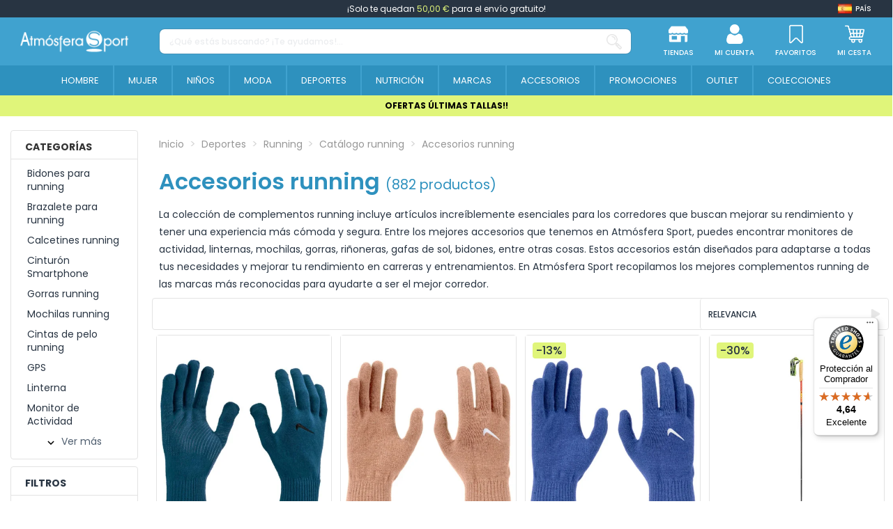

--- FILE ---
content_type: text/html; charset=utf-8
request_url: https://www.atmosferasport.es/accesorios-running-166
body_size: 798470
content:
 


<!doctype html>
<html lang="es">

<head>
    
        
  <meta charset="utf-8">


  <meta http-equiv="x-ua-compatible" content="ie=edge">






  


  <title>Accesorios running | Atmósfera Sport</title>
  
    <script>
    window.dataLayer = window.dataLayer || [];window.dataLayer.push({
        'entorno': 'Web',
        'user_agent': 'JPresta-Cache-Warmer'
            });
</script><!-- Google Tag Manager -->
<script>(function(w,d,s,l,i){w[l]=w[l]||[];w[l].push({'gtm.start':
new Date().getTime(),event:'gtm.js'});var f=d.getElementsByTagName(s)[0],
j=d.createElement(s),dl=l!='dataLayer'?'&l='+l:'';j.async=true;j.src=
'https://www.googletagmanager.com/gtm.js?id='+i+dl;f.parentNode.insertBefore(j,f);
})(window,document,'script','dataLayer','GTM-TZGTKH4');</script>
<!-- End Google Tag Manager -->
  
  
    
  
  <meta name="description" content="Envío gratis con recogida en tienda | Hasta un 50% en las mejores marcas de running. Descubre los accesorios de running al mejor precio.">
  <meta name="keywords" content="">
  
      <meta name="robots" content="index,follow"/>
    
    
                  <link rel="canonical" href="https://www.atmosferasport.es/accesorios-running-166">

                                                       

  
                      <link rel="alternate" href="https://www.atmosferasport.es/accesorios-running-166" hreflang="es">
                  <link rel="alternate" href="https://www.atmosferasport.es/accesorios-running-166" hreflang="x-default">
                      <link rel="alternate" href="https://www.atmosferasport.fr/accessoires-de-running-166" hreflang="fr-fr">
                      <link rel="alternate" href="https://www.atmosferasport.pt/acessorios-running-166" hreflang="pt-pt">
                    

  
    


<script type="application/ld+json">
  {
    "@context": "https://schema.org",
    "@type": "WebPage",
    "isPartOf": {
      "@type": "WebSite",
      "url":  "https://www.atmosferasport.es/",
      "name": "Atmosfera Sport"
	      },
    "name": "Accesorios running",
    "url":  "https://www.atmosferasport.es/accesorios-running-166",
    "publisher":{
        "@id": "#store-organization",
        "@type": "Organization",
        "name" : "Atmosfera Sport",
        "url" : "https://www.atmosferasport.es/",
          "logo": {
            "@type": "ImageObject",
            "url":"https://media.atmosferasport.es/img/logo.png"
          }
        ,
        "sameAs":[
          "https://www.facebook.com/atmosferasportoficial/",
          "https://www.instagram.com/atmosferasport_oficial/",
          "https://www.linkedin.com/company/atmosfera-sport-oficial/"
        ]

    }
	
	,
	"breadcrumb":{
		  "@type": "BreadcrumbList",
		  "itemListElement": [
						  {
				"@type": "ListItem",
				"position": 1,
				"name": "Inicio",
				"item": "https://www.atmosferasport.es/"
			  },					  {
				"@type": "ListItem",
				"position": 2,
				"name": "Deportes",
				"item": "https://www.atmosferasport.es/deportes-3"
			  },					  {
				"@type": "ListItem",
				"position": 3,
				"name": "Running",
				"item": "https://www.atmosferasport.es/running-120"
			  },					  {
				"@type": "ListItem",
				"position": 4,
				"name": "Cat\u00e1logo running",
				"item": "https://www.atmosferasport.es/catalogo-running-2361"
			  },					  {
				"@type": "ListItem",
				"position": 5,
				"name": "Accesorios running",
				"item": "https://www.atmosferasport.es/accesorios-running-166"
			  }				  ]
	}
	  }
</script>




  

  
    <script type="application/ld+json">
  {
    "@context": "https://schema.org",
    "@type": "ItemList",
    "itemListElement": [
            {
        "@type": "ListItem",
        "position": 1,
        "name": "Guantes de Running Nike Knit Tech And Grip Tg 3.0 Azul",
        "url": "https://www.atmosferasport.es/nike/guantes-de-running-nike-knit-tech-and-grip-tg-30-azul-159093.html"
      },          {
        "@type": "ListItem",
        "position": 2,
        "name": "Guantes de Running Nike Knit Swoosh Tg 3.0 Rosa",
        "url": "https://www.atmosferasport.es/nike/guantes-de-running-nike-knit-swoosh-tg-30-rosa-159092.html"
      },          {
        "@type": "ListItem",
        "position": 3,
        "name": "Guantes de Running Nike Knit Swoosh Tg 3.0 Azul",
        "url": "https://www.atmosferasport.es/nike/guantes-de-running-nike-knit-swoosh-tg-30-azul-159091.html"
      },          {
        "@type": "ListItem",
        "position": 4,
        "name": "Bastones de Trail Leki Alphatrail Fx.One Superlite",
        "url": "https://www.atmosferasport.es/leki/bastones-de-trail-leki-alphatrail-fxone-superlite-103269.html"
      },          {
        "@type": "ListItem",
        "position": 5,
        "name": "Baston Gabel Fx-75-R Snake Carbon (1 Par) Negro",
        "url": "https://www.atmosferasport.es/gabel/baston-gabel-fx-75-r-snake-carbon-1-par-negro-133458.html"
      },          {
        "@type": "ListItem",
        "position": 6,
        "name": "Cinturón de Trail Lurbel Loop Three Rojo/Blanco",
        "url": "https://www.atmosferasport.es/lurbel/cinturon-de-trail-lurbel-loop-three-rojo-blanco-131367.html"
      },          {
        "@type": "ListItem",
        "position": 7,
        "name": "Cinturón de Trail Lurbel Loop Three Azul Royal/Blanco",
        "url": "https://www.atmosferasport.es/lurbel/cinturon-de-trail-lurbel-loop-three-azul-royal-blanco-131366.html"
      },          {
        "@type": "ListItem",
        "position": 8,
        "name": "Cinturón de Trail Lurbel Loop Three Negro/Blanco",
        "url": "https://www.atmosferasport.es/lurbel/cinturon-de-trail-lurbel-loop-three-negro-blanco-131365.html"
      },          {
        "@type": "ListItem",
        "position": 9,
        "name": "Cinturón de Trail Lurbel Loop Two Rojo/Blanco",
        "url": "https://www.atmosferasport.es/lurbel/cinturon-de-trail-lurbel-loop-two-rojo-blanco-131357.html"
      },          {
        "@type": "ListItem",
        "position": 10,
        "name": "Cinturón de Trail Lurbel Loop Two Azul Royal/Blanco",
        "url": "https://www.atmosferasport.es/lurbel/cinturon-de-trail-lurbel-loop-two-azul-royal-blanco-131356.html"
      },          {
        "@type": "ListItem",
        "position": 11,
        "name": "Cinturón de Trail Lurbel Loop Two Negro/Blanco",
        "url": "https://www.atmosferasport.es/lurbel/cinturon-de-trail-lurbel-loop-two-negro-blanco-131355.html"
      },          {
        "@type": "ListItem",
        "position": 12,
        "name": "Pack de running ASOCS Gorro+Guantes",
        "url": "https://www.atmosferasport.es/asics/pack-de-running-asocs-gorroguantes-98351.html"
      },          {
        "@type": "ListItem",
        "position": 13,
        "name": "Guantes de running The North Face Etip Negro",
        "url": "https://www.atmosferasport.es/the-north-face/guantes-de-running-the-north-face-etip-negro-50720.html"
      },          {
        "@type": "ListItem",
        "position": 14,
        "name": "Guantes de Running Nike Therma-Fit Pacer Sphere Midweight Rg Hombre Azul Marino",
        "url": "https://www.atmosferasport.es/nike/guantes-de-running-nike-therma-fit-pacer-sphere-midweight-rg-hombre-azul-marino-157906.html"
      },          {
        "@type": "ListItem",
        "position": 15,
        "name": "Guantes de Running Nike Pacer Lightweight Rg Hombre Azul",
        "url": "https://www.atmosferasport.es/nike/guantes-de-running-nike-pacer-lightweight-rg-hombre-azul-157901.html"
      },          {
        "@type": "ListItem",
        "position": 16,
        "name": "Guantes de Running Nike Therma-Fit Fleece Tg Hombre Azul Marino",
        "url": "https://www.atmosferasport.es/nike/guantes-de-running-nike-therma-fit-fleece-tg-hombre-gris-157897.html"
      },          {
        "@type": "ListItem",
        "position": 17,
        "name": "Guantes de Running Nike Therma-Fit Pacer Sphere Midweight Rg Hombre Negro",
        "url": "https://www.atmosferasport.es/nike/guantes-de-running-nike-therma-fit-pacer-sphere-midweight-rg-hombre-negro-157277.html"
      },          {
        "@type": "ListItem",
        "position": 18,
        "name": "Calcetines de Running Compressport Ultra Trail V2.0 Azul",
        "url": "https://www.atmosferasport.es/compressport/calcetines-de-running-compressport-ultra-trail-v20-azul-156303.html"
      },          {
        "@type": "ListItem",
        "position": 19,
        "name": "Calcetines de Trail Lurbel Track Four Negro/Marengo",
        "url": "https://www.atmosferasport.es/lurbel/calcetines-de-trail-lurbel-track-four-negro-marengo-155822.html"
      },          {
        "@type": "ListItem",
        "position": 20,
        "name": "Calcetines de Running Lurbel Rise Flux Five Marengo/Lavanda",
        "url": "https://www.atmosferasport.es/lurbel/calcetines-de-running-lurbel-rise-flux-five-marengo-lavanda-155332.html"
      },          {
        "@type": "ListItem",
        "position": 21,
        "name": "Calcetines de Trail Lurbel Track Four Marengo/Rojo",
        "url": "https://www.atmosferasport.es/lurbel/calcetines-de-trail-lurbel-track-four-marengo-rojo-155077.html"
      },          {
        "@type": "ListItem",
        "position": 22,
        "name": "Calcetines de Running Lurbel Rise Flux Five Marengo/Gris Hielo",
        "url": "https://www.atmosferasport.es/lurbel/calcetines-de-running-lurbel-rise-flux-five-marengo-gris-hielo-155071.html"
      },          {
        "@type": "ListItem",
        "position": 23,
        "name": "Calcetines de Running Lurbel Street Pro Five Compression Negro/Azul Royal",
        "url": "https://www.atmosferasport.es/lurbel/calcetines-de-running-lurbel-street-pro-five-compression-negro-azul-royal-155066.html"
      },          {
        "@type": "ListItem",
        "position": 24,
        "name": "Calcetines de Running On Core Run Sock Mid 2P Blanco",
        "url": "https://www.atmosferasport.es/on-running/calcetines-de-running-on-core-run-sock-mid-2p-blanco-154502.html"
      },          {
        "@type": "ListItem",
        "position": 25,
        "name": "Calcetines de running Lurbel Ground Pro",
        "url": "https://www.atmosferasport.es/lurbel/calcetines-de-running-lurbel-ground-pro-153988.html"
      },          {
        "@type": "ListItem",
        "position": 26,
        "name": "Guantes de Running adidas Run Glove Conv. Negro",
        "url": "https://www.atmosferasport.es/adidas/guantes-de-running-adidas-run-glove-conv-negro-153937.html"
      },          {
        "@type": "ListItem",
        "position": 27,
        "name": "Chaleco de Trail Salomon Adv Skin 12 Mujer Negro",
        "url": "https://www.atmosferasport.es/salomon/chaleco-de-trail-salomon-adv-skin-12-mujer-negro-153046.html"
      },          {
        "@type": "ListItem",
        "position": 28,
        "name": "Calcetines de Running ASICS Fujitrail Crew Sock Khaki",
        "url": "https://www.atmosferasport.es/asics/calcetines-de-running-asics-fujitrail-crew-sock-khaki-152286.html"
      },          {
        "@type": "ListItem",
        "position": 29,
        "name": "Calcetines Compressport Pro Racing V4.0 Ultralight Run High Lima/Negro",
        "url": "https://www.atmosferasport.es/compressport/calcetines-compressport-pro-racing-v40-ultralight-run-high-lima-negro-149691.html"
      },          {
        "@type": "ListItem",
        "position": 30,
        "name": "Cinturón de Running Salomon Pulse Beige",
        "url": "https://www.atmosferasport.es/salomon/cinturon-de-running-salomon-pulse-beige-148853.html"
      },          {
        "@type": "ListItem",
        "position": 31,
        "name": "Chaleco de Trail Salomon Adv Skin 5 Set Gris",
        "url": "https://www.atmosferasport.es/salomon/chaleco-de-trail-salomon-adv-skin-5-set-gris-148850.html"
      },          {
        "@type": "ListItem",
        "position": 32,
        "name": "Calcetines de Trail ASICS Fujitrail Crew Sock Negro",
        "url": "https://www.atmosferasport.es/asics/calcetines-de-trail-asics-fujitrail-crew-sock-negro-148794.html"
      },          {
        "@type": "ListItem",
        "position": 33,
        "name": "Calcetines de Running ASICS Performance Run Quarter Sock Blanco/Naranja",
        "url": "https://www.atmosferasport.es/asics/calcetines-de-running-asics-performance-run-quarter-sock-blanco-naranja-145762.html"
      },          {
        "@type": "ListItem",
        "position": 34,
        "name": "Calcetines de Running ASICS Performance Run Quarter Sock Blanco/ Blanco",
        "url": "https://www.atmosferasport.es/asics/calcetines-de-running-asics-performance-run-quarter-sock-blanco-blanco-142227.html"
      },          {
        "@type": "ListItem",
        "position": 35,
        "name": "Calcetines de Trail Lurbel Desafio Three Blanco/Amarillo Ambar",
        "url": "https://www.atmosferasport.es/lurbel/calcetines-de-trail-lurbel-desafio-three-blanco-amarillo-ambar-131363.html"
      },          {
        "@type": "ListItem",
        "position": 36,
        "name": "Calcetines de Running Lurbel Distance Three Rojo/Blanco",
        "url": "https://www.atmosferasport.es/lurbel/calcetines-de-running-lurbel-distance-three-rojo-blanco-131361.html"
      },          {
        "@type": "ListItem",
        "position": 37,
        "name": "Calcetines de Trail Lurbel Desafio Four Gris Hielo/Naranja",
        "url": "https://www.atmosferasport.es/lurbel/calcetines-de-trail-lurbel-desafio-four-gris-hielo-naranja-131358.html"
      },          {
        "@type": "ListItem",
        "position": 38,
        "name": "Calcetines Lurbel Stone Pro",
        "url": "https://www.atmosferasport.es/lurbel/calcetines-lurbel-stone-pro-131349.html"
      },          {
        "@type": "ListItem",
        "position": 39,
        "name": "Calcetines de Running Lurbel Street Pro Three Negro/Azul Royal",
        "url": "https://www.atmosferasport.es/lurbel/calcetines-de-running-lurbel-street-pro-three-negro-azul-royal-131338.html"
      },          {
        "@type": "ListItem",
        "position": 40,
        "name": "Calcetines de Running Lurbel Tiwar Five Marengo/Pistacho",
        "url": "https://www.atmosferasport.es/lurbel/calcetines-de-running-lurbel-tiwar-five-marengo-pistacho-131336.html"
      },          {
        "@type": "ListItem",
        "position": 41,
        "name": "Cinturón de Trail Salomon High Pulse Nautical Blue/",
        "url": "https://www.atmosferasport.es/salomon/cinturon-de-trail-salomon-high-pulse-nautical-blue--127083.html"
      },          {
        "@type": "ListItem",
        "position": 42,
        "name": "Calcetines de Running Compressport Pro Racing V4.0 Ultralight Low White/Fluo Red",
        "url": "https://www.atmosferasport.es/compressport/calcetines-de-running-compressport-pro-racing-v40-ultralight-low-white-fluo-red-125518.html"
      },          {
        "@type": "ListItem",
        "position": 43,
        "name": "Calcetines de Running Compressport Pro Racing V4.0 Bike Fluo Red/White",
        "url": "https://www.atmosferasport.es/compressport/calcetines-de-running-compressport-pro-racing-v40-bike-fluo-red-white-125514.html"
      },          {
        "@type": "ListItem",
        "position": 44,
        "name": "Calcetines de Running Compressport Pro Racing V4.0 Run Low Fluo Red/White",
        "url": "https://www.atmosferasport.es/compressport/calcetines-de-running-compressport-pro-racing-v40-run-low-fluo-red-white-125508.html"
      },          {
        "@type": "ListItem",
        "position": 45,
        "name": "Calcetines de Running Compressport Pro Racing v4.0 Run Low White/Black",
        "url": "https://www.atmosferasport.es/compressport/calcetines-de-running-compressport-pro-racing-v40-run-low-white-black-125502.html"
      },          {
        "@type": "ListItem",
        "position": 46,
        "name": "Calcetines de Running Compressport Pro Racing V4.0 Run High White/Fluo Red",
        "url": "https://www.atmosferasport.es/compressport/calcetines-de-running-compressport-pro-racing-v40-run-high-white-fluo-red-125498.html"
      },          {
        "@type": "ListItem",
        "position": 47,
        "name": "Calcetines de Running Compressport Ultra Trail V2.0 Unisex Blanco/Rojo",
        "url": "https://www.atmosferasport.es/compressport/calcetines-de-running-compressport-ultra-trail-v20-unisex-blanco-rojo-125454.html"
      },          {
        "@type": "ListItem",
        "position": 48,
        "name": "Calcetines de Running Compressport Ultra Trail Low Unisex Shadow Lime/Woodbine",
        "url": "https://www.atmosferasport.es/compressport/calcetines-de-running-compressport-ultra-trail-low-unisex-shadow-lime-woodbine-125452.html"
      }        ]
  }
</script>


  
    
                
                            
        <link rel="next" href="https://www.atmosferasport.es/accesorios-running-166?page=2">  



    <meta property="og:title" content="Accesorios running | Atmósfera Sport"/>
    <meta property="og:url" content="https://www.atmosferasport.es/accesorios-running-166"/>
    <meta property="og:site_name" content="Atmosfera Sport"/>
    <meta property="og:description" content="Envío gratis con recogida en tienda | Hasta un 50% en las mejores marcas de running. Descubre los accesorios de running al mejor precio.">
    <meta property="og:type" content="website">


            
          <meta property="og:image" content="https://www.atmosferasport.es/img/cms/logo_locomotif2.jpg" />
      
    





      <meta name="viewport" content="initial-scale=1,user-scalable=no,maximum-scale=1,width=device-width">
  




  <link rel="icon" type="image/vnd.microsoft.icon" href="https://media.atmosferasport.es/img/favicon.ico?1684391125">
  <link rel="shortcut icon" type="image/x-icon" href="https://media.atmosferasport.es/img/favicon.ico?1684391125">
    




    <link rel="stylesheet" href="https://media.atmosferasport.es/themes/child_atmosfera/assets/cache/theme-613bba1384.css" type="text/css" media="all">


  <style>
    /* ---- css-critic @ /themes/child_atmosfera/assets/css/css-critic.css ---- */
/*body {font-family:'Poppins', sans-serif;}*/

/*SCROLLBARS*/
::-webkit-scrollbar {width: 5px;}
::-webkit-scrollbar-track {background: #f1f1f1;}
::-webkit-scrollbar-thumb {background: #888;}
::-webkit-scrollbar-thumb:hover {background: #555;}

.hidden{display: none !important;}

.custom-checkbox input[type=checkbox] + span:not(.color), .custom-radio {color: #40A2CF; border-color: #40A2CF;}
.custom-radio input[type=radio]:checked + span {color: #40A2CF; background-color: #40A2CF; width: 8px; height: 8px;}

div[id*="trustbadge-container"] {display: none;}
@media (min-width: 768px) {
    div[id*="trustbadge-container"] {display: block;}
}

/* HEADER */
#header {position: fixed; top: 0; width: 100%;}
/*#header .header-nav {font-size: 12px; padding-top: 0; padding-block: 0; line-height: 25px;}*/
#header .header-nav {background: transparent; border: 0; padding: 0;}
#header .st-freeshipping-manager {display: block; background: #283442; text-align: center; font-size: 12px; padding-top: 0; padding-block: 0; line-height: 25px; color: #fff;}
#header .st-freeshipping-manager span {color: #e0f57a;}
#mobile-header {display: block;}
#tablet-header {display: none;}
#desktop-header {display: none;}
#mobile-header > .container {padding: 0;}
#mobile-header .mobile-main-bar {padding: 0;}
#mobile-header .col-mobile-logo {padding: 0 10px;}
#mobile-header .col-mobile-logo img {max-height: 32px; width: auto;}
#mobile-header .col-mobile-logo-sticky {display: none;}
#mobile-header .col-mobile-logo-sticky img {max-height: 40px;}
#mobile-header .col-mobile-btn-search {padding: 0 10px; background: #2E91BE;}
#mobile-header .col-mobile-btn-search .m-nav-btn {display: none;}
#mobile-header .dropdown-mobile {position: static; padding: 8px 0; background: transparent; border: 0; float: none; min-width: 0; z-index: 0;}
.search-widget .form-search-control {border-radius: 8px !important; border: 1px solid rgba(79, 94, 111, 0.24); height: 37px; font-size: 12px; font-weight: 500;}
.search-widget .form-search-control::placeholder {color: rgba(151, 160, 171, 0.5);}
.search-widget .search-btn {display: flex; align-items: center;}
.search-widget .search-btn i {display: inline-block; height: 22px; width: 22px;}
.search-widget .search-btn i::before {content: ''; display: inline-block; width: 22px; height: 22px; background: url('/themes/child_atmosfera/assets/img/icon/SearchIcon.svg'); background-size: 22px 22px;}
#mobile-header #mobile-header-sticky {position: fixed; bottom: 0; top: auto; width: 100%; background: #fff; border: 1px solid rgba(227, 227, 227, 0.13); box-shadow: 2px 0 5px rgba(0, 0, 0, 0.25); border-radius: 10px 10px 0 0;}
#mobile-header .mobile-main-bar.sticky .col-mobile-logo-sticky {display: block; width: 35px; margin-right: 10px; -ms-flex: 0 0 35px; flex: 0 0 35px;}
#mobile-header .mobile-main-bar.sticky .col-mobile-logo {display: none;}
#mobile-header .mobile-main-bar.sticky .col-mobile-btn-search {display: flex; align-items: center; justify-content: center; }
#mobile-header .mobile-main-bar.sticky .col-mobile-logo-sticky {}
#mobile-header .mobile-main-bar.sticky .dropdown-mobile {width: calc(100% - 45px); -ms-flex: 0 0 calc(100% - 45px); flex: 0 0 calc(100% - 45px);}
.sticky-mobile-wrapper {height: 0 !important;}
#mobile-header .m-nav-btn {padding-top: 10px; padding-block: 10px;}
#mobile-header .m-nav-btn > span {text-transform: uppercase; font-size: 8px; font-weight: 500; color: #5F6469; margin-top: 0; line-height: normal;}
#mobile-header .m-nav-btn > i {width: 28px; height: 28px; line-height: normal; position: relative;}
#mobile-header .m-nav-btn > i::before {content: ''; position: absolute; top: 0; left: 0; width: 28px; height: 28px; background-size: 28px 28px; background-position: center; background-repeat: no-repeat;}
/*#mobile-header .col-mobile-btn-stores .m-nav-btn > i::before {background-image: url('/themes/child_atmosfera/assets/img/icon/MenuStores.svg'); background-size: 26px 26px; background-position: 1px 1px;}
#mobile-header .col-mobile-btn-account .m-nav-btn > i::before {background-image: url('/themes/child_atmosfera/assets/img/icon/MenuAccount.svg'); background-size: 26px 26px; background-position: 1px 1px;}
#mobile-header .col-mobile-btn-cart .m-nav-btn > i::before {background-image: url('/themes/child_atmosfera/assets/img/icon/MenuCart.svg');}
#mobile-header .col-mobile-btn-wishlist .m-nav-btn > i::before {background-image: url('/themes/child_atmosfera/assets/img/icon/MenuWishlist.svg'); background-size: 24px 24px; background-position: 2px 2px;}
#mobile-header .col-mobile-btn-menu .m-nav-btn > i::before {background-image: url('/themes/child_atmosfera/assets/img/icon/Menu.svg');}*/
#mobile-header .col-mobile-btn-stores .m-nav-btn > i::before {background-image: url('/themes/child_atmosfera/assets/img/icon/MenuStores.png'); background-size: 26px 26px; background-position: 1px 1px;}
#mobile-header .col-mobile-btn-account .m-nav-btn > i::before {background-image: url('/themes/child_atmosfera/assets/img/icon/MenuAccount.png'); background-size: 26px 26px; background-position: 1px 1px;}
#mobile-header .col-mobile-btn-cart .m-nav-btn > i::before {background-image: url('/themes/child_atmosfera/assets/img/icon/MenuCart.png');}
#mobile-header .col-mobile-btn-wishlist .m-nav-btn > i::before {background-image: url('/themes/child_atmosfera/assets/img/icon/MenuWishlist.png'); background-size: 24px 24px; background-position: 2px 2px;}
#mobile-header .col-mobile-btn-menu .m-nav-btn > i::before {background-image: url('/themes/child_atmosfera/assets/img/icon/Menu.png');}
#mobile-header .cart-products-count-btn {background: #40A2CF;}
.header-top {padding-top: 10px; padding-block: 10px;}
#tablet-header #tablet_logo {text-align: center;}
#tablet-header #tablet_logo img {max-height: 28px; width: auto;}
#header .header-btn-w .header-btn > span, #header .header-btn-w .header-btn .title {text-transform: uppercase; font-size: 8px; font-weight: 500; margin-top: 0; line-height: normal;}
#header .header-btn-w .header-btn > i {width: 20px; height: 20px; line-height: normal; position: relative;}
#header .header-btn-w .header-btn > i::before {content: ''; position: absolute; top: 0; left: 0; width: 20px; height: 20px; background-size: 20px 20px; background-position: center; background-repeat: no-repeat;}
/*#header #header-user-btn.header-btn-w .header-btn > i::before {background-image: url('/themes/child_atmosfera/assets/img/icon/HeaderAccount.svg');}
#header #header-stores-tablet.header-btn-w .header-btn > i::before, #header #header-stores-desktop.header-btn-w .header-btn > i::before {background-image: url('/themes/child_atmosfera/assets/img/icon/HeaderStores.svg');}
#header #header-wishlist-btn.header-btn-w .header-btn > i::before {background-image: url('/themes/child_atmosfera/assets/img/icon/HeaderWishlist.svg');}
#header #ps-shoppingcart.header-btn-w .header-btn > i::before {background-image: url('/themes/child_atmosfera/assets/img/icon/HeaderCart.svg');}*/
#header #header-user-btn.header-btn-w .header-btn > i::before {background-image: url('/themes/child_atmosfera/assets/img/icon/HeaderAccount.png');}
#header #header-stores-tablet.header-btn-w .header-btn > i::before, #header #header-stores-desktop.header-btn-w .header-btn > i::before {background-image: url('/themes/child_atmosfera/assets/img/icon/HeaderStores.png');}
#header #header-wishlist-btn.header-btn-w .header-btn > i::before {background-image: url('/themes/child_atmosfera/assets/img/icon/HeaderWishlist.png');}
#header #ps-shoppingcart.header-btn-w .header-btn > i::before {background-image: url('/themes/child_atmosfera/assets/img/icon/HeaderCart.png');}
.tablet-header-bottom {background: #2E91BE; padding-top: 8px; padding-bottom: 8px;}
.tablet-header-bottom .col-mobile-btn-menu {-ms-flex: 0 0 55px; flex: 0 0 55px; line-height: 10px;}
.tablet-header-bottom .col-mobile-btn-menu > a {text-align: center; display: block;}
.tablet-header-bottom .col-mobile-btn-menu > a span {text-transform: uppercase; font-size: 8px; font-weight: 500; color: #ffffff; margin-top: 0; line-height: normal;}
.tablet-header-bottom .col-mobile-btn-menu > a i {width: 22px; height: 22px; line-height: normal; position: relative;}
.tablet-header-bottom .col-mobile-btn-menu > a i::before {content: ''; position: absolute; top: 0; left: 0; width: 22px; height: 22px; background-size: 22px 22px; background-position: center; background-repeat: no-repeat;}
/*.tablet-header-bottom .col-mobile-btn-menu > a i::before {background-image: url('/themes/child_atmosfera/assets/img/icon/TabletMenu.svg');}*/
.tablet-header-bottom .col-mobile-btn-menu > a i::before {background-image: url('/themes/child_atmosfera/assets/img/icon/TabletMenu.png');}
.tablet-header-bottom .col-header-search {-ms-flex: 0 0 calc(100% - 55px); flex: 0 0 calc(100% - 55px);}
#desktop-header #desktop_logo {text-align: center;}
#desktop-header #desktop_logo img {max-height: 41px; width: auto;}
#header .header-btn-w {padding: 0 15px;}
.cbp-horizontal > ul > li > a, .cbp-horizontal > ul > li > a:not([href]):not([tabindex]), .cbp-horizontal > ul > li > .cbp-main-link {border-left: 2px solid #40A2CF;}
.cbp-horizontal > ul > li > a, .cbp-horizontal > ul > li > a:not([href]):not([tabindex]), .cbp-horizontal > ul > li > .cbp-main-link {padding-left: 10px; padding-right: 10px;}
.cbp-horizontal .cbp-tab-title {font-size: 14px; font-weight: 400; text-transform: uppercase;}
.cbp-horizontal > ul > li.cbp-hropen > a, .cbp-horizontal > ul > li.cbp-hropen > a:not([href]):not([tabindex]), .cbp-horizontal > ul > li.cbp-hropen > a:hover {background: transparent;}
.elementor-displayBelowHeader .elementor-column-gap-default .elementor-element-populated {padding: 0;}
.banpromoheader {min-height: 25px; font-size: 12px; line-height: 18px; padding-top: 6px; padding-bottom: 6px; padding-left: 15px; padding-right: 15px;}
.banpromoheader > p {padding: 0; margin: 0;}
.banpromoheader a {color: inherit;}
@media (min-width: 768px) {
    #mobile-header {display: none;}
    #tablet-header {display: block;}
    #desktop-header {display: none;}
    #header .cart-products-count-btn {color: #40A2CF; right: -10px;}
}
@media (min-width: 1024px) {
    #mobile-header {display: none;}
    #tablet-header {display: none;}
    #desktop-header {display: block;}
    #header .header-btn-w .header-btn > span, #header .header-btn-w .header-btn .title {font-size: 10px;}
    #header .header-btn-w .header-btn > i {width: 28px; height: 28px;}
    #header .header-btn-w .header-btn > i::before {width: 28px; height: 28px; background-size: 28px 28px;}
    .cbp-horizontal .cbp-tab-title {font-size: 13px;}
}
@media (min-width: 1100px) {
    .cbp-horizontal > ul > li > a, .cbp-horizontal > ul > li > a:not([href]):not([tabindex]), .cbp-horizontal > ul > li > .cbp-main-link {padding-left: 15px; padding-right: 15px;}
}
@media (min-width: 1200px) {
    .cbp-horizontal > ul > li > a, .cbp-horizontal > ul > li > a:not([href]):not([tabindex]), .cbp-horizontal > ul > li > .cbp-main-link {padding-left: 20px; padding-right: 20px;}
}
@media (min-width: 1310px) {
    .cbp-horizontal > ul > li > a, .cbp-horizontal > ul > li > a:not([href]):not([tabindex]), .cbp-horizontal > ul > li > .cbp-main-link {padding-left: 25px; padding-right: 25px;}
}
@media (min-width: 1420px) {
    .cbp-horizontal > ul > li > a, .cbp-horizontal > ul > li > a:not([href]):not([tabindex]), .cbp-horizontal > ul > li > .cbp-main-link {padding-left: 30px; padding-right: 30px;}
}
@media (min-width: 1585px) {
    .cbp-horizontal > ul > li > a, .cbp-horizontal > ul > li > a:not([href]):not([tabindex]), .cbp-horizontal > ul > li > .cbp-main-link {padding-left: 35px; padding-right: 35px;}
    .cbp-horizontal .cbp-tab-title {font-size: 14px;}
}
@media (min-width: 1695px) {
    .cbp-horizontal > ul > li > a, .cbp-horizontal > ul > li > a:not([href]):not([tabindex]), .cbp-horizontal > ul > li > .cbp-main-link {padding-left: 40px; padding-right: 40px;}
}

/* MEGAMENU */
.col-mobile-menu-push #_mobile_iqitmegamenu-mobile {}
.mobile-menu__header-wrapper {display: none;}
.mobile-menu__footer {display: none;}
.mobile-menu__content {background: #40A2CF;}
.mobile-menu__scroller {padding: 0 !important;}
.mobile-menu__tab {padding: 0; border-bottom: 1px solid #ffffff2e; min-height: 0; position: relative; flex-wrap: wrap;}
.mobile-menu__link {padding: 10px 0 10px 15px; font-size: 16px; color: #fff !important; line-height: 25px;}
.mobile-menu__arrow {padding-right: 15px; -webkit-transform: rotate(90deg); -moz-transform: rotate(90deg); -o-transform: rotate(90deg); -ms-transform: rotate(90deg); transform: rotate(90deg);}
.mobile-menu__arrow {color: #fff; padding-top: 0; padding-bottom: 0;}
.mobile-menu__submenu {background: #FFFFFF;color:#40A2CF; position: relative; padding: 0 !important;}
.mobile-menu__row {}
.mobile-menu__column {margin: 0; padding: 0; display: flex;  flex-wrap: wrap; border-top: 1px solid #ffffff2e;}
.mobile-menu__column-title {margin: 0; display: block; padding-left: 30px; color: #40A2CF !important; font-size: 12px; font-weight: 400; padding-top: 10px; padding-bottom: 10px; line-height: 25px; flex: 1 1 auto !important;}
.mobile-menu__column .mobile-menu__submenu {border-top: 1px solid #ffffff2e; background: transparent;}
.mobile-menu__column .mobile-menu__submenu .nav-links {padding: 0; padding-left: 45px;}
.mobile-menu__column .mobile-menu__submenu .nav-links li {}
.mobile-menu__column .mobile-menu__submenu .nav-links li a {padding: 10px 0; line-height: 25px; display: block; color: #40A2CF; font-weight: 400; text-transform: uppercase; font-size: 12px;}
@media (min-width: 1024px) {
    .iqitmegamenu-submenu-container {max-width: 1170px !important;}
    .cbp-hrmenu .cbp-hrsub-inner .cbp-column-title, .cbp-hrmenu .cbp-hrsub-inner a.cbp-column-title:link {display: block; padding: 0; margin: 0 0 10px; line-height: 25px; text-transform: uppercase; font-size: 12px; font-weight: 700; border-bottom: 1px solid #646464; font-style: normal;}
    .cbp-menu-column-inner .nav-links {line-height: 24px;}
    .cbp-menu-column-inner .nav-links li {}
    .cbp-menu-column-inner .nav-links li a {display: block; color: #505050 !important; font-size: 12px; font-weight: 400;}
    .cbp-menu-column-inner .nav-links li a:hover {color: #41a2cf !important;}
    .cbp-menu-column-inner .nav-links li a.highlight {color: #41a2cf !important; font-weight: 700;}
}

/* CESTA DESPLEGABLE */
.ps-shoppingcart.dropdown #blockcart-content {box-shadow: 0 10px 10px 0 rgb(0 0 0 / 34%); min-width: 415px; padding: 25px 25px 0;}
.ps-shoppingcart.dropdown #blockcart-content::after {background-color: #ffffff; content: "\00a0"; display: block; height: 20px; text-align: right; position: absolute; top: -10px; right: 5px; transform: rotate( 45deg ); -moz-transform: rotate( 45deg ); -ms-transform: rotate( 45deg ); -o-transform: rotate( 45deg ); -webkit-transform: rotate( 45deg ); width: 20px;}
.ps-shoppingcart.dropdown #blockcart-content .cart-products {max-height: 355px; margin-bottom: 20px;}
.ps-shoppingcart.dropdown #blockcart-content .cart-products>li {margin-bottom: 15px; padding-bottom: 0; border-bottom: 0;}
.product-shoppingcart-image {}
.product-shoppingcart-image img {border: 1px solid #ECECEC;}
.product-shoppingcart-info {}
.product-shoppingcart-info .product-shoppingcart-name {margin: 0; padding: 0; text-transform: none; font-size: 13px; font-weight: 500; text-align: left; line-height: 13px;}
.product-shoppingcart-info .product-shoppingcart-name a {text-transform: none; color: #283442 !important;}
.product-shoppingcart-info .product-shoppingcart-name a:hover {opacity: 1 !important; color: #283442 !important;}
.product-shoppingcart-info .product-attributes {padding: 0; text-transform: none; font-size: 10px; font-weight: 400; text-align: left; line-height: 13px; margin: 5px 0;}
.product-shoppingcart-info .product-attributes a {text-transform: none; color: #283442 !important;}
.product-shoppingcart-info .product-attributes a:hover {color: #283442 !important;}
.product-shoppingcart-info .product-shoppingcart-price {font-size: 12px; color: #40A2CF !important; text-align: left; font-weight: 700; line-height: 20px;}
.product-shoppingcart-info .mr-2 {margin: 4px 50px 0 0 !important;}
.product-shoppingcart-info .mr-2 .input-group {width: 70px;}
.product-shoppingcart-info .mr-2 .input-group .input-group-btn>.btn {float: left; padding: 0; width: 18px; height: 18px; line-height: 17px; font-size: 12px; color: white !important; background: #DBDBDB; text-align: center; margin: 0;}
.product-shoppingcart-info .mr-2 .input-group .input-group-btn>.btn.bootstrap-touchspin-down {border-top-left-radius: 50%; border-bottom-left-radius: 50%;}
.product-shoppingcart-info .mr-2 .input-group .input-group-btn>.btn.bootstrap-touchspin-up {border-top-right-radius: 50%; border-bottom-right-radius: 50%;}
.product-shoppingcart-info .mr-2 .input-group input {float: left; width: 30px; border: none; background: white; text-align: center; height: 18px; line-height: 18px; margin: 0; padding: 0; font-size: 12px; font-weight: 400;}
.product-shoppingcart-info .product-shoppingcart-delete {display: none; position: absolute; bottom: 0; right: 20px;}
.product-shoppingcart-info .product-shoppingcart-delete a {color: #9b9b9b !important;}
.product-shoppingcart-info .product-shoppingcart-delete a:hover {color: #9b9b9b !important;}
.shoppingcart-bottom {position: relative; padding: 15px; text-align: center;}
.shoppingcart-bottom::before {content: ''; position: absolute; top: 0; bottom: 0; left: -25px; right: -25px; z-index: -1; pointer-events: none; background: #f4f4f4;}
.shoppingcart-subtotals {display: flex; font-size: 12px; font-weight: 400; color: #283442; text-transform: uppercase;}
.shoppingcart-subtotals .shoppingcart-subtotals-1, .shoppingcart-subtotals .shoppingcart-subtotals-2 {line-height: 30px; width: 50%;}
.shoppingcart-subtotals .shoppingcart-subtotals-1 {border-right: 1px solid #dddddd; text-align: right; padding-right: 11px;}
.shoppingcart-subtotals .shoppingcart-subtotals-2 {text-align: left; padding-left: 11px;}
.shoppingcart-btns .btn {width: 100%; max-width: 273px; border-radius: 9px 8px 8px; font-size: 16px; line-height: 22px; font-weight: 500; border: 0; background: #40A2CF;}
.shoppingcart-btns .btn:hover {background: #40A2CF; color: #fff;}
.shoppingcart-btns .btn-cart {}
.shoppingcart-btns .btn-cart a {display: inline-block; color: #40A2CF !important; font-size: 14px; line-height: 20px; font-weight: 500; text-decoration: underline; margin-top: 8px; text-transform: uppercase;}
.shoppingcart-btns .btn-cart a:hover {opacity: 1 !important; color: #40A2CF !important;}
@media (min-width: 1024px) {
    .ps-shoppingcart.dropdown #blockcart-content::after {right: 10px;}
}

/* HEADER CART - CHECKOUT */
#checkout-header {}
.checkout-logo {display: flex; flex-wrap: wrap; justify-content: center; align-items: center;}
.checkout-logo .logo {}
.checkout-link {background: #2F91BE; padding: 8px 0;}
.checkout-link a {font-weight: 500; font-size: 10px; line-height: 15px; text-transform: uppercase; color: #fff !important;}
@media (min-width: 768px) {
    .checkout-link a {font-size: 12px;}
}
@media (min-width: 1024px) {
    .checkout-link a {font-size: 15px;}
}

/* banner debajo del menu*/
.banpromoheader:not(.is_kiosco) {font-size: 12px;line-height: 18px;padding: 6px 15px;margin-top:137px}
@media (max-width: 767px) {
    .banpromoheader:not(.is_kiosco) {margin-top:110px!important}
}

/* Categorias */
body#category #products-top .owl-carousel .subcategoria-movil{display: none}
body#category #products-top .owl-carousel{height: 32px}

  </style>



<link rel="preload" as="font"
      href="/themes/child_atmosfera/assets/css/font-awesome/fonts/fontawesome-webfont.woff?v=4.7.0"
      type="font/woff" crossorigin="anonymous">
<link rel="preload" as="font"
      href="/themes/child_atmosfera/assets/css/font-awesome/fonts/fontawesome-webfont.woff2?v=4.7.0"
      type="font/woff2" crossorigin="anonymous">


<link  rel="preload stylesheet"  as="style" href="/themes/child_atmosfera/assets/css/font-awesome/css/font-awesome-preload.min.css"
       type="text/css" crossorigin="anonymous">





  

  <script>
        var af_ajax = {"path":"https:\/\/www.atmosferasport.es\/module\/amazzingfilter\/ajax?ajax=1","token":"02d16fbcbf9caddb89d1dc3c77a9a00d"};
        var af_classes = {"load_font":"0","icon-filter":"u-times","u-times":"u-times","icon-eraser":"icon-eraser","icon-lock":"icon-lock","icon-unlock-alt":"icon-unlock-alt","icon-minus":"icon-minus","icon-plus":"icon-plus","icon-check":"icon-check","icon-save":"icon-save","js-product-miniature":"js-product-miniature","pagination":"pagination"};
        var af_ids = {"main":"products"};
        var af_is_modern = 1;
        var af_param_names = {"p":"page","n":"resultsPerPage"};
        var af_product_count_text = "";
        var af_product_list_class = "af-product-list";
        var af_sep = {"all":{"dec":".","tho":"","range":" - ","replacements":[]},"url":{"dec":".","tho":"","range":"-","replacements":[]}};
        var controller = "category";
        var elementArrow = false;
        var elementorFrontendConfig = {"isEditMode":"","stretchedSectionContainer":"","instagramToken":false,"is_rtl":false,"ajax_csfr_token_url":"https:\/\/www.atmosferasport.es\/module\/iqitelementor\/Actions?process=handleCsfrToken&ajax=1"};
        var iqitTheme = {"rm_sticky":"down","rm_breakpoint":0,"op_preloader":"0","cart_style":"floating","cart_confirmation":"modal","h_layout":"2","f_fixed":"","f_layout":"1","h_absolute":"0","h_sticky":"0","hw_width":"fullwidth","mm_content":"desktop","hm_submenu_width":"fullwidth","h_search_type":"full","pl_lazyload":true,"pl_infinity":false,"pl_rollover":false,"pl_crsl_autoplay":false,"pl_slider_ld":3,"pl_slider_d":3,"pl_slider_t":2,"pl_slider_p":2,"pp_thumbs":"leftd","pp_zoom":"none","pp_image_layout":"carousel","pp_tabs":"tabh","pl_grid_qty":false};
        var iqitcountdown_days = "d.";
        var iqitmegamenu = {"sticky":"false","containerSelector":"#wrapper > .container"};
        var iqitwishlist = {"nbProducts":0};
        var is_empty_cart = 0;
        var load_more = false;
        var logout_controller = "https:\/\/www.atmosferasport.es\/module\/app4less\/logout";
        var prestashop = {"cart":{"products":[],"totals":{"total":{"type":"total","label":"Total","amount":0,"value":"0,00\u00a0\u20ac"},"total_including_tax":{"type":"total","label":"Total (impuestos incl.)","amount":0,"value":"0,00\u00a0\u20ac"},"total_excluding_tax":{"type":"total","label":"Total (impuestos excl.)","amount":0,"value":"0,00\u00a0\u20ac"}},"subtotals":{"products":{"type":"products","label":"Subtotal","amount":0,"value":"0,00\u00a0\u20ac"},"discounts":null,"shipping":{"type":"shipping","label":"Env\u00edo","amount":0,"value":""},"tax":null},"products_count":0,"summary_string":"0 art\u00edculos","vouchers":{"allowed":1,"added":[]},"discounts":[],"minimalPurchase":0,"minimalPurchaseRequired":""},"currency":{"id":1,"name":"Euro","iso_code":"EUR","iso_code_num":"978","sign":"\u20ac"},"customer":{"lastname":"","firstname":"","email":"","birthday":"0000-00-00","newsletter":"0","newsletter_date_add":"0000-00-00 00:00:00","optin":"0","website":null,"company":null,"siret":null,"ape":null,"is_logged":false,"gender":{"type":null,"name":null},"addresses":[]},"language":{"name":"Espa\u00f1ol (Spanish)","iso_code":"es","locale":"es-ES","language_code":"es","is_rtl":"0","date_format_lite":"d\/m\/Y","date_format_full":"d\/m\/Y H:i:s","id":1},"page":{"title":"","canonical":"https:\/\/www.atmosferasport.es\/accesorios-running-166","meta":{"title":"Accesorios running","description":"Env\u00edo gratis con recogida en tienda | Hasta un 50% en las mejores marcas de running. Descubre los accesorios de running al mejor precio.","keywords":"","robots":"index"},"page_name":"category","body_classes":{"lang-es":true,"lang-rtl":false,"country-ES":true,"currency-EUR":true,"layout-left-column":true,"page-category":true,"tax-display-disabled":true,"category-id-166":true,"category-Accesorios running":true,"category-id-parent-2361":true,"category-depth-level-5":true},"admin_notifications":[]},"shop":{"name":"Atmosfera Sport","logo":"https:\/\/media.atmosferasport.es\/img\/logo.png","stores_icon":"https:\/\/media.atmosferasport.es\/img\/logo_stores.png","favicon":"https:\/\/media.atmosferasport.es\/img\/favicon.ico"},"urls":{"base_url":"https:\/\/www.atmosferasport.es\/","current_url":"https:\/\/www.atmosferasport.es\/accesorios-running-166","shop_domain_url":"https:\/\/www.atmosferasport.es","img_ps_url":"https:\/\/media.atmosferasport.es\/img\/","img_cat_url":"https:\/\/media.atmosferasport.es\/img\/c\/","img_lang_url":"https:\/\/media.atmosferasport.es\/img\/l\/","img_prod_url":"https:\/\/media.atmosferasport.es\/img\/p\/","img_manu_url":"https:\/\/media.atmosferasport.es\/img\/m\/","img_sup_url":"https:\/\/media.atmosferasport.es\/img\/su\/","img_ship_url":"https:\/\/media.atmosferasport.es\/img\/s\/","img_store_url":"https:\/\/media.atmosferasport.es\/img\/st\/","img_col_url":"https:\/\/media.atmosferasport.es\/img\/co\/","img_url":"https:\/\/media.atmosferasport.es\/themes\/child_atmosfera\/assets\/img\/","css_url":"https:\/\/media.atmosferasport.es\/themes\/child_atmosfera\/assets\/css\/","js_url":"https:\/\/media.atmosferasport.es\/themes\/child_atmosfera\/assets\/js\/","pic_url":"https:\/\/media.atmosferasport.es\/upload\/","pages":{"address":"https:\/\/www.atmosferasport.es\/direccion","addresses":"https:\/\/www.atmosferasport.es\/direcciones","authentication":"https:\/\/www.atmosferasport.es\/inicio-sesion","cart":"https:\/\/www.atmosferasport.es\/pedido","category":"https:\/\/www.atmosferasport.es\/index.php?controller=category","cms":"https:\/\/www.atmosferasport.es\/index.php?controller=cms","contact":"https:\/\/www.atmosferasport.es\/contactanos","discount":"https:\/\/www.atmosferasport.es\/descuento","guest_tracking":"https:\/\/www.atmosferasport.es\/seguimiento-cliente-no-registrado","history":"https:\/\/www.atmosferasport.es\/historial-compra","identity":"https:\/\/www.atmosferasport.es\/datos-personales","index":"https:\/\/www.atmosferasport.es\/","my_account":"https:\/\/www.atmosferasport.es\/mi-cuenta","order_confirmation":"https:\/\/www.atmosferasport.es\/confirmacion-pedido","order_detail":"https:\/\/www.atmosferasport.es\/order-details","order_follow":"https:\/\/www.atmosferasport.es\/seguimiento-devoluciones","order":"https:\/\/www.atmosferasport.es\/pedido-rapido","order_return":"https:\/\/www.atmosferasport.es\/detalle-devolucion","order_slip":"https:\/\/www.atmosferasport.es\/vales-descuento","pagenotfound":"https:\/\/www.atmosferasport.es\/pagina-no-ecnontrada","password":"https:\/\/www.atmosferasport.es\/recuperacion-contrasena","pdf_invoice":"https:\/\/www.atmosferasport.es\/index.php?controller=pdf-invoice","pdf_order_return":"https:\/\/www.atmosferasport.es\/index.php?controller=pdf-order-return","pdf_order_slip":"https:\/\/www.atmosferasport.es\/index.php?controller=pdf-order-slip","prices_drop":"https:\/\/www.atmosferasport.es\/bajamos-precios","product":"https:\/\/www.atmosferasport.es\/index.php?controller=product","search":"https:\/\/www.atmosferasport.es\/buscar","sitemap":"https:\/\/www.atmosferasport.es\/mapa-web","stores":"https:\/\/www.atmosferasport.es\/tiendas","supplier":"https:\/\/www.atmosferasport.es\/proveedor","register":"https:\/\/www.atmosferasport.es\/inicio-sesion?create_account=1","order_login":"https:\/\/www.atmosferasport.es\/pedido-rapido?login=1"},"alternative_langs":{"es":"https:\/\/www.atmosferasport.es\/accesorios-running-166","fr-fr":"https:\/\/www.atmosferasport.fr\/accessoires-de-running-166","pt-pt":"https:\/\/www.atmosferasport.pt\/acessorios-running-166"},"theme_assets":"\/themes\/child_atmosfera\/assets\/","actions":{"logout":"https:\/\/www.atmosferasport.es\/?mylogout="},"no_picture_image":{"bySize":{"product_thumbnails":{"url":"https:\/\/media.atmosferasport.es\/img\/p\/es-default-product_thumbnails.jpg","width":70,"height":70},"small_default":{"url":"https:\/\/media.atmosferasport.es\/img\/p\/es-default-small_default.jpg","width":70,"height":90},"cartsummary_default":{"url":"https:\/\/media.atmosferasport.es\/img\/p\/es-default-cartsummary_default.jpg","width":133,"height":94},"cart_default":{"url":"https:\/\/media.atmosferasport.es\/img\/p\/es-default-cart_default.jpg","width":125,"height":162},"medium_default":{"url":"https:\/\/media.atmosferasport.es\/img\/p\/es-default-medium_default.jpg","width":200,"height":200},"home_default":{"url":"https:\/\/media.atmosferasport.es\/img\/p\/es-default-home_default.jpg","width":440,"height":521},"product_list_brand":{"url":"https:\/\/media.atmosferasport.es\/img\/p\/es-default-product_list_brand.jpg","width":500,"height":500},"large_default":{"url":"https:\/\/media.atmosferasport.es\/img\/p\/es-default-large_default.jpg","width":661,"height":783},"product_cover":{"url":"https:\/\/media.atmosferasport.es\/img\/p\/es-default-product_cover.jpg","width":800,"height":800},"fpf_image":{"url":"https:\/\/media.atmosferasport.es\/img\/p\/es-default-fpf_image.jpg","width":1200,"height":630},"thickbox_default":{"url":"https:\/\/media.atmosferasport.es\/img\/p\/es-default-thickbox_default.jpg","width":1100,"height":1422}},"small":{"url":"https:\/\/media.atmosferasport.es\/img\/p\/es-default-product_thumbnails.jpg","width":70,"height":70},"medium":{"url":"https:\/\/media.atmosferasport.es\/img\/p\/es-default-home_default.jpg","width":440,"height":521},"large":{"url":"https:\/\/media.atmosferasport.es\/img\/p\/es-default-thickbox_default.jpg","width":1100,"height":1422},"legend":""}},"configuration":{"display_taxes_label":false,"display_prices_tax_incl":true,"is_catalog":false,"show_prices":true,"opt_in":{"partner":false},"quantity_discount":{"type":"discount","label":"Descuento unitario"},"voucher_enabled":1,"return_enabled":0},"field_required":[],"breadcrumb":{"links":[{"title":"Inicio","url":"https:\/\/www.atmosferasport.es\/"},{"title":"Deportes","url":"https:\/\/www.atmosferasport.es\/deportes-3"},{"title":"Running","url":"https:\/\/www.atmosferasport.es\/running-120"},{"title":"Cat\u00e1logo running","url":"https:\/\/www.atmosferasport.es\/catalogo-running-2361"},{"title":"Accesorios running","url":"https:\/\/www.atmosferasport.es\/accesorios-running-166"}],"count":5},"link":{"protocol_link":"https:\/\/","protocol_content":"https:\/\/"},"time":1762766243,"static_token":"31240932df220a40bd6aed2e49762fdf","token":"344ea1a75f044a50739edd7c76b202be","debug":false};
        var psemailsubscription_subscription = "https:\/\/www.atmosferasport.es\/module\/ps_emailsubscription\/subscription";
        var show_load_more_btn = true;
        var topidentifier = false;
        var trustedshopseasyintegration_css = "https:\/\/media.atmosferasport.es\/themes\/child_atmosfera\/modules\/trustedshopseasyintegration\/views\/css\/front\/front.1.1.0.css";
      </script>



  <script>
                var jprestaUpdateCartDirectly = 1;
                var jprestaUseCreativeElements = 0;
                </script><script>
pcRunDynamicModulesJs = function() {
if (typeof(initializeConnectif) == 'function'){
	initializeConnectif(connectifConfiguration); 
}

// Autoconf - 2023-05-17T15:10:10+00:00
// blockwishlist
wishlistProductsIdsFixed = new Array();
if (typeof(wishlistProductsIds)!='undefined' && $.isArray(wishlistProductsIds)) {
    $.each(wishlistProductsIds, function(i,p){
        if ($.inArray(parseInt(p.id_product),wishlistProductsIdsFixed) == -1)
            wishlistProductsIdsFixed.push(parseInt(p.id_product))
    });
};   
wishlistProductsIds = wishlistProductsIdsFixed;
$('.addToWishlist').each(function(){
    if ($.inArray(parseInt($(this).attr('rel')),wishlistProductsIdsFixed)!= -1) {
        $(this).addClass('active').addClass('checked');
    } else {
        $(this).removeClass('active').removeClass('checked');
    }
});
// productcomments
if ($.fn.rating) $('input.star').rating();
if ($.fn.rating) $('.auto-submit-star').rating();
if ($.fn.fancybox) $('.open-comment-form').fancybox({'hideOnContentClick': false});
// ps_shoppingcart
// Cart is refreshed from HTML to be faster
// iqitcompare
if (typeof iqitcompare !== 'undefined') $('#iqitcompare-nb').text(iqitcompare.nbProducts);
// iqitcookielaw
function getCookie(cname) {
    var name = cname + "=";
    var ca = document.cookie.split(';');
    for (var i = 0; i != ca.length; i++) {
        var c = ca[i];
        while (c.charAt(0) == ' ') c = c.substring(1);
        if (c.indexOf(name) != -1) return c.substring(name.length, c.length);
    }
    return "";
}
$(function() {
    if (getCookie('cookielaw_module') == 1) {
        $("#iqitcookielaw").removeClass('iqitcookielaw-showed');
    } else {
        $("#iqitcookielaw").addClass('iqitcookielaw-showed');
    }
    $("#iqitcookielaw-accept").click(function(event) {
        event.preventDefault();
        $("#iqitcookielaw").removeClass('iqitcookielaw-showed');
        setcook();
    });
});
// iqitpopup
if (typeof iqitpopup !== 'undefined') {
iqitpopup.script = (function() {
	var $el = $('#iqitpopup');
	var $overlay = $('#iqitpopup-overlay');
	var elHeight = $el.outerHeight();
	var elWidth = $el.outerWidth();
	var $wrapper = $( window );
	var offset = -30;
	var sizeData = {
		size: {
			width: $wrapper.width() + offset,
			height: $wrapper.height() + offset
		}
	};
	function init() {
		setTimeout(function() {
			$el.addClass('showed-iqitpopup');
			$overlay .addClass('showed-iqitpopupo');
		},  iqitpopup.delay);
		$el.find('.iqit-btn-newsletter').first().click(function(e) {
			var $form = $(this).parents('form');
			var action_form = $form.attr('action');
			var formData = {
				email: $form.find('input[name="email"]').val(),
				action: 0,
				psgdpr_consent_checkbox: $form.find('input[name="psgdpr_consent_checkbox"]').prop('checked')
			};
			$.ajax({
				type: 'POST',
				url: action_form,
				data: formData,
				dataType: 'json',
				encode: true
			}).done(function (data) {
				console.log(data);
				if (data.nw_error) {
					$form.find('.popup_warning').html(data.msg);
				} else {
					setCookie();
					$el.find('.iqitpopup-content').hide();
					$el.find('.iqitpopup-newsletter-form').hide();
					$el.find('.iqitpopup-congrats').show();
				}
			});
			e.preventDefault();
			e.stopPropagation();
			return false;
		});
		$(document).on('click', '#iqitpopup .cross, #iqitpopup-overlay', function () {
			$overlay.removeClass('showed-iqitpopupo');
			$el.removeClass('showed-iqitpopup');
			if ($("#iqitpopup-checkbox").is(':checked')) {
				setCookie();
			}
		});
		doResize(sizeData, false);
		$wrapper.resize(function() {
			sizeData.size.width = $wrapper.width() + offset ;
			sizeData.size.height = $wrapper.height() + offset ;
			doResize(sizeData, true);
		});
            if($('#iqitpopup').find('.iqit-btn-newsletter').first().parents('form').find('input[name="psgdpr_consent_checkbox"]').prop('checked') == false){
                $('button[name="submitNewsletter"]').attr('disabled',true);
                console.log('false');
            }else{
                $('button[name="submitNewsletter"]').attr('disabled',false);
                console.log('true');
            }
	}
	function doResize(ui, resize) {
		if (elWidth >= ui.size.width  || elHeight >= ui.size.height) {
			if ($wrapper.width() < 360) {
				var scale;
				scale = Math.min(
					ui.size.width / elWidth,
					ui.size.height / elHeight
				);
				$el.css({
					transform: "translate(-50%, -50%) scale(" + scale + ")"
				});
			}
		} else{
			if ($wrapper.width() >= 360){
				$el.css({
					transform: "translate(-50%, -50%) scale(1)"
				});
			}
		}
	}
	function setCookie() {
		var name = iqitpopup.name;
		var value = '1';
		var expire = new Date();
		expire.setDate(expire.getDate() + iqitpopup.time);
		document.cookie = name + "=" + escape(value) + ";path=/;SameSite=None; Secure;" + ((expire == null) ? "" : ("; expires=" + expire.toGMTString()))
	}
	return { init : init};
})();
iqitpopup.script.init();
}
// iqitthemeeditor
$('.viewed-products img.lazy-product-image:not(.loaded)').each(function() {
    $(this).addClass('loaded').attr('src', $(this).data('src'));
});
if (typeof iqitTheme != 'undefined') {
  function initViewedCarousel() {
    const e = $(".viewed-products .swiper-default-carousel");
    let t;
    iqitTheme.pl_crsl_autoplay && (t = {
      delay: 4500,
      disableOnInteraction: !0
    });
    const i = {
      pagination: {
        el: ".swiper-pagination-product",
        clickable: !0
      },
      autoplay: t,
      loop: !1,
      speed: 600,
      lazy: {
        loadedClass: "loaded",
        checkInView: !0
      },
      watchOverflow: !0,
      watchSlidesProgress: !0,
      watchSlidesVisibility: !0,
      navigation: {
        nextEl: ".swiper-button-next",
        prevEl: ".swiper-button-prev"
      },
      slidesPerView: iqitTheme.pl_slider_p,
      slidesPerGroup: iqitTheme.pl_slider_p,
      breakpoints: {
        768: {
          slidesPerView: iqitTheme.pl_slider_t,
          slidesPerGroup: iqitTheme.pl_slider_t
        },
        992: {
          slidesPerView: iqitTheme.pl_slider_d,
          slidesPerGroup: iqitTheme.pl_slider_d
        },
        1200: {
          slidesPerView: iqitTheme.pl_slider_ld,
          slidesPerGroup: iqitTheme.pl_slider_ld
        }
      }
    };
    e.each(function() {
      const e = $(this);
      var t = $.extend({}, i, e.data("swiper_options"));
      new Swiper(e[0], t)
    })
  }
  initViewedCarousel();
}
// iqitwishlist
if (typeof iqitwishlist !== 'undefined' && iqitwishlist.nbProducts != undefined) {
    $('#iqitwishlist-nb').text(iqitwishlist.nbProducts);
    if (iqitwishlist.nbProducts > 0) {
        $('#desktop-header #iqitwishlist-nb').parent().removeClass('hidden');
        $('#mobile-header #iqitwishlist-nb').parent().removeClass('hidden');
    } else {
        $('#mobile-header #iqitwishlist-nb').text($('#desktop-header #iqitwishlist-nb').text());
    }
    setInterval(function() {
        $('#mobile-header #iqitwishlist-nb').text(iqitwishlist.nbProducts);
    }, 1000);
}
// lgcookieslaw
if (typeof LGCookiesLawFront == 'function') {
  var object_lgcookieslaw_front = new LGCookiesLawFront();
  object_lgcookieslaw_front.init();
}
// ps_emailalert
if (prestashop_pc.customer.is_logged) {
  $('#modal_alert .gdpr_consent_wrapper').remove();
  $('#modal_alert input[type=email]').attr('value', prestashop_pc.customer.email).addClass('hidden');
}
};</script><style type="text/css">@media(max-width:990px){#amazzing_filter{position:fixed;opacity:0;}}</style><!-- canonical-->
<!-- canonical -->
  <!-- START OF DOOFINDER ADD TO CART SCRIPT -->
  <script>
    document.addEventListener('doofinder.cart.add', function(event) {

      const checkIfCartItemHasVariation = (cartObject) => {
        return (cartObject.item_id === cartObject.grouping_id) ? false : true;
      }

      /**
      * Returns only ID from string
      */
      const sanitizeVariationID = (variationID) => {
        return variationID.replace(/\D/g, "")
      }

      doofinderManageCart({
        cartURL          : "https://www.atmosferasport.es/pedido",  //required for prestashop 1.7, in previous versions it will be empty.
        cartToken        : "31240932df220a40bd6aed2e49762fdf",
        productID        : checkIfCartItemHasVariation(event.detail) ? event.detail.grouping_id : event.detail.item_id,
        customizationID  : checkIfCartItemHasVariation(event.detail) ? sanitizeVariationID(event.detail.item_id) : 0,   // If there are no combinations, the value will be 0
        quantity         : event.detail.amount,
        statusPromise    : event.detail.statusPromise,
        itemLink         : event.detail.link,
        group_id         : event.detail.group_id
      });
    });
  </script>
  <!-- END OF DOOFINDER ADD TO CART SCRIPT -->

  <!-- START OF DOOFINDER UNIQUE SCRIPT -->
  <script data-keepinline>
    
    (function(w, k) {w[k] = window[k] || function () { (window[k].q = window[k].q || []).push(arguments) }})(window, "doofinderApp")
    

    // Custom personalization:
    doofinderApp("config", "language", "es");
    doofinderApp("config", "currency", "EUR");
  </script>
  <script src="https://eu1-config.doofinder.com/2.x/346f329f-7aa6-4fb7-ab27-1ad335242702.js" async></script>
  <!-- END OF DOOFINDER UNIQUE SCRIPT -->
                      <script
                            src="https://integrations.etrusted.com/applications/widget.js/v2"
                            async=""
                            defer=""
                      ></script>
            <script>
    analiticaweb_id_category = '166';
    analiticaweb_id_manufacturer = '';
</script>
<script type="text/javascript">
        var link_cart = "https://www.atmosferasport.es/pedido";
            var link_reward = "https://www.atmosferasport.es/affiliate-dashboard?ajax=1";
            var link_shopping_cart = "https://www.atmosferasport.es/module/ps_shoppingcart/ajax";
            var eam_sending_email = "Enviando...";
    var eam_email_invalid = "El correo electrónico no es válido";
    var eam_email_sent_limited = "Ha alcanzado el número máximo de invitaciones";
    var eam_token = "31240932df220a40bd6aed2e49762fdf";
    var name_is_blank = 'Nombre obligatorio';
    var email_is_blank = 'Correo electrónico obligatorio';
    var email_is_invalid = 'El correo electrónico no es válido';
</script>

<script type="text/javascript" async>
    (function() {
        let isConnectifInitialized = false;

        function getConnectifCartFromAjax(ajaxCart) {
            const connectifCart = {
                cartId: ajaxCart.cn_cart_id?.toString(),
                cartRecoveryUrl: ajaxCart.cn_cart_recovery_url,
                totalPrice: +ajaxCart.cn_total_price,
                totalQuantity: +ajaxCart.cn_total_quantity,
                products: ajaxCart.cn_products.map(mapFromCartItem)
            };
            return connectifCart;
        }

        function mapFromCartItem(cartItem) {
            const productBasketItem = {
                productDetailUrl: cartItem.url?.toString(),
                productId: cartItem.product_id?.toString(),
                name: cartItem.name?.toString(),
                description: cartItem.description,
                imageUrl: cartItem.image_url,
                unitPrice: +cartItem.unit_price,
                availability: cartItem.availability,
                brand: cartItem.brand,
                unitPriceOriginal: cartItem.unit_price_original,
                unitPriceWithoutVAT: cartItem.unit_price_without_vat,
                discountedPercentage: cartItem.discounted_percentage,
                discountedAmount: cartItem.discounted_amount,
                quantity: +cartItem.quantity,
                price: +cartItem.price,
                publishedAt: cartItem.published_at,
                categories: cartItem.categories,
                relatedExternalProductIds: cartItem.relatedProductsArray,
                tags: cartItem.tagsArray
            };
            return productBasketItem;
        }


        function onConnectifStarted() {
            isConnectifInitialized = true;
            if (typeof prestashop !== 'undefined') {
                prestashop.on(
                    'updateCart',
                    function(event) {
                        $.ajax({
                            type: 'GET',
                            url: 'https://www.atmosferasport.es/?fc=module&module=connectif&controller=cartajax&retrieve_cart=1&ajax=true',
                            success: function(ajaxCart) {
                                if (!ajaxCart) {
                                    return;
                                }

                                const cnCart = JSON.parse(ajaxCart);
                                if (cnCart.cn_cart_exist) {
                                    const cart = getConnectifCartFromAjax(cnCart);
                                    window.connectif.managed.sendEvents([], { cart });
                                }
                            }
                        });
                    }
                );
            }
        }

        if (window.connectif &&
            window.connectif.managed &&
            window.connectif.managed.isInitialized()) {
            onConnectifStarted();
        } else {
            document.addEventListener(
                'connectif.managed.initialized',
                onConnectifStarted
            );
        }
    })();
</script>
<!-- Connectif tracking code -->
<script type="text/javascript" async>
    var _cnid = "61a5885a-28f6-491d-8836-c5bc0025c27b";
    (function(w, r, a, cn, s) {
            
                w['ConnectifObject'] = r;
                w[r] = w[r] || function () {( w[r].q = w[r].q || [] ).push(arguments)};
                cn = document.createElement('script');
                cn.type = 'text/javascript';
                cn.async = true;
                cn.src = a;
                cn.id = '__cn_client_script_' + _cnid;
                s = document.getElementsByTagName('script')[0];
                s.parentNode.insertBefore(cn, s);
            
            })(window, 'cn', 'https://cdn.connectif.cloud/eu2/client-script/' + '61a5885a-28f6-491d-8836-c5bc0025c27b');
</script>
<!-- end Connectif tracking code --><!-- Start Ever Awin -->

<script defer="defer" src="https://www.dwin1.com/26255.js" type="text/javascript"></script>

<!-- End Ever Awin -->


    
    
    </head>

<body id="category" class="lang-es country-es currency-eur layout-left-column page-category tax-display-disabled category-id-166 category-accesorios-running category-id-parent-2361 category-depth-level-5 body-desktop-header-style-w-2 body-s1   ">


    <!-- Google Tag Manager (noscript) -->
<noscript><iframe src="https://www.googletagmanager.com/ns.html?id=GTM-TZGTKH4"
height="0" width="0" style="display:none;visibility:hidden"></iframe></noscript>
<!-- End Google Tag Manager (noscript) -->
    




    


    <style>
        .show-only-kioskos{
            display:none;
        }

    </style>

<main id="main-page-content"  >
    
            

    <header id="header" class="desktop-header-style-w-2">
        
            
  <div class="header-banner">
    <div id="dyn6911ada434107" class="dynhook pc_hookDisplayBanner_132" data-module="132" data-hook="DisplayBanner" data-hooktype="m" data-hookargs="altern=1^"><div class="loadingempty"></div>

	<div class="st-freeshipping-manager ">
					<style>
				#header .st-freeshipping-manager .alert{
					margin: 0;
					text-align: center;
				}
			</style>
							<div class=" st-freeshipping-manager-text">¡Solo te quedan <span>50,00 €</span> para el envío gratuito!</div>
						</div>
</div>

          <div class="shop-selector-block">
        
                    <div class="shop-selector-wrapper dropdown js-dropdown popup-over" id="shop-selector-label">
  <div id="header-stores-desktop" class="col col-auto header-btn-w header-user-btn-w">
    <a id="shop-selector-label2" href="#" rel="nofollow" class="header-btn header-user-btn" data-toggle="dropdown" aria-expanded="false" title="Shop" aria-label="Shop dropdown">
            <img src="/img/l/1.jpg" width="20" height="20" alt="Atmosfera Sport">
      <span class="title">País</span>
    </a>
    <ul class="dropdown-menu popup-content link shop-selector" aria-labelledby="shop-selector-label">

              <li class="dropdown-item current">
          <a href="https://www.atmosferasport.es" data-iso-code="es">
                        <img
                                            src="/img/l/1.jpg"
                                        alt="es"
                    width="16" height="16"
            />
            <span>Español (Spanish)</span>
          </a>
        </li>
              <li class="dropdown-item ">
          <a href="https://www.atmosferasport.fr" data-iso-code="fr">
                        <img
                                            srcset="/img/l/3.jpg"
                        src="data:image/svg+xml,%3Csvg%20xmlns='http://www.w3.org/2000/svg'%20viewBox='0%200%2016%2016'%3E%3C/svg%3E"
                        loading="lazy"
                        decoding="async"
                                        alt="fr"
                    width="16" height="16"
            />
            <span>Français (French)</span>
          </a>
        </li>
              <li class="dropdown-item ">
          <a href="https://www.atmosferasport.pt" data-iso-code="pt">
                        <img
                                            srcset="/img/l/2.jpg"
                        src="data:image/svg+xml,%3Csvg%20xmlns='http://www.w3.org/2000/svg'%20viewBox='0%200%2016%2016'%3E%3C/svg%3E"
                        loading="lazy"
                        decoding="async"
                                        alt="pt"
                    width="16" height="16"
            />
            <span>Português PT (Portuguese)</span>
          </a>
        </li>
          </ul>
  </div>
</div>                
    </div>
        </div>




            <nav class="header-nav">
        <div class="container">
    
    <div class="row justify-content-between">
        <div class="col col-auto col-md left-nav">
                        
        </div>
        <div class="col col-auto center-nav text-center">
            
        </div>
        <div class="col col-auto col-md right-nav text-right">
            
        </div>
    </div>

                </div>
        </nav>
    



    <div id="desktop-header" class="desktop-header-style-2">
        
                    <div class="header-top">
    <div id="desktop-header-container" class="container">
        <div class="row align-items-center">
            <div class="col  col-2 col-header-left">
                <div id="desktop_logo">
                    
  <a href="https://www.atmosferasport.es/">
    <img class="logo img-fluid"
         src="https://media.atmosferasport.es/img/logo.png"
                  alt="Atmosfera Sport"
         width="172"
         height="45"
    >
  </a>

                </div>
                
            </div>

            <div class="col col-header-center">
                                                        <!-- Block search module TOP -->

<!-- Block search module TOP -->
<div id="search_widget" class="search-widget" >
        <div class="input-group">
            <input type="text" name="s" value="" data-all-text="Show all results"
                   data-blog-text="Blog post"
                   data-product-text="Product"
                   data-brands-text="Marca"
                   autocomplete="off" autocorrect="off" autocapitalize="off" spellcheck="false"
                   placeholder="¿Qué estás buscando? ¡Te ayudamos!..." class="form-control form-search-control" />
            <button type="submit" class="search-btn" aria-label="¿Qué estás buscando? ¡Te ayudamos!...">
                <i class="fa fa-search"></i>
            </button>
        </div>
</div>
<!-- /Block search module TOP -->

<!-- /Block search module TOP -->


                    
                            </div>

            <div class="col col-auto col-header-right">
                <div class="row no-gutters justify-content-end">
                                        <div id="header-stores-desktop" class="col col-auto header-btn-w header-user-btn-w">
                        <a href="https://www.atmosferasport.es/tiendas" rel="nofollow" class="header-btn header-user-btn">
                            <i class="fa fa-home" aria-hidden="true"></i>
                            <span class="title">Tiendas</span>
                        </a>
                    </div>
                    
                    
                    <div id="dyn6911ada435528" class="dynhook pc_2490769260_19" data-module="19" data-hook="2490769260" data-hooktype="b" data-hookargs="name=ps_customersignin^pckey=2490769260^"><div class="loadingempty"></div>                        <div id="header-user-btn" class="col col-auto header-btn-w header-user-btn-w">
            <a href="https://www.atmosferasport.es/mi-cuenta"
           title="Acceda a tu cuenta de cliente"
           rel="nofollow" class="header-btn header-user-btn">
            <i class="fa fa-user fa-fw icon" aria-hidden="true"></i>
            <span class="title">Mi cuenta</span>
        </a>
    </div>









                    </div>                    

                    <div id="header-wishlist-btn" class="col col-auto header-btn-w header-wishlist-btn-w">
    <a href="//www.atmosferasport.es/module/iqitwishlist/view" rel="nofollow" class="header-btn header-user-btn">
        <i class="fa fa-heart-o fa-fw icon" aria-hidden="true"></i>
        <span class="title">Favoritos</span>
    </a>
</div>

                                            
                                                    <div id="ps-shoppingcart-wrapper" class="col col-auto">
    <div id="ps-shoppingcart"
         class="header-btn-w header-cart-btn-w ps-shoppingcart dropdown">
         <div id="blockcart" class="blockcart cart-preview"
         data-refresh-url="//www.atmosferasport.es/module/ps_shoppingcart/ajax">
        <a id="cart-toogle" class="cart-toogle header-btn header-cart-btn" data-toggle="dropdown" data-display="static">
                        <i class="fa fa-shopping-bag fa-fw icon" aria-hidden="true"><span class="cart-products-count-btn  d-none">0</span></i>
                                                            <span class="info-wrapper">
            <span class="title">Mi cesta</span>
            <span class="cart-toggle-details">
            <span class="text-faded cart-separator"> / </span>
                            Vacio
                        </span>
            </span>
        </a>
        <div id="_desktop_blockcart-content" class="dropdown-menu-custom dropdown-menu">
    <div id="blockcart-content" class="blockcart-content" >
        <div class="cart-title">
            <span class="modal-title">Tu cesta</span>
            <button type="button" id="js-cart-close" class="close">
                <span>×</span>
            </button>
            <hr>
        </div>

                    <span class="no-items">No hay más productos en tu cesta</span>
            </div>
</div> </div>




    </div>
</div>
                                                
                                    </div>
                
            </div>
            <div class="col-12">
                <div class="row">
                    <div id="dyn6911ada43614b" class="dynhook pc_hookDisplayTop_108" data-module="108" data-hook="DisplayTop" data-hooktype="m" data-hookargs="altern=1^"><div class="loadingempty"></div></div><div class="bootstrap">
	</div><div id="dyn6911ada438106" class="dynhook pc_hookDisplayTop_223" data-module="223" data-hook="DisplayTop" data-hooktype="m" data-hookargs="altern=5^"><div class="loadingempty"></div></div><div id="dyn6911ada43814b" class="dynhook pc_hookDisplayTop_227" data-module="227" data-hook="DisplayTop" data-hooktype="m" data-hookargs="altern=6^"><div class="loadingempty"></div></div>
                </div>
            </div>
        </div>
    </div>
</div>
<div class="container iqit-megamenu-container"><div id="iqitmegamenu-wrapper" class="iqitmegamenu-wrapper iqitmegamenu-all">
	<div class="container container-iqitmegamenu">
		<div id="iqitmegamenu-horizontal" class="iqitmegamenu  clearfix" role="navigation">

						
			<nav id="cbp-hrmenu" class="cbp-hrmenu cbp-horizontal cbp-hrsub-narrow">
				<ul>
											<li id="cbp-hrmenu-tab-2"
							class="cbp-hrmenu-tab cbp-hrmenu-tab-2  cbp-has-submeu">
							<a href="https://www.atmosferasport.es/moda-deportiva-para-hombre-4" class="nav-link" 
										>
										

										<span class="cbp-tab-title">
											HOMBRE											<i class="fa fa-angle-down cbp-submenu-aindicator"></i></span>
																			</a>
																			<div class="cbp-hrsub col-12">
											<div class="cbp-hrsub-inner">
												<div class="container iqitmegamenu-submenu-container">
													
																																													




<div class="row menu_row menu-element  first_rows menu-element-id-1">
                

                                                




    <div class="col-2 cbp-menu-column cbp-menu-element menu-element-id-2 ">
        <div class="cbp-menu-column-inner">
                        
                                                            <a href="/hombre-calzado-868"
                           class="cbp-column-title nav-link">Calzado deportivo </a>
                                    
                
                                             <ul class="nav-links">
<li><a href="/hombre-zapatillas-deporte-869">Zapatillas deportivas</a></li>
<li><a href="/hombre-sandalias-873">Sandalias</a></li>
<li><a href="/hombre-calzado-impermeable-870">Calzado impermeable</a></li>
<li><a href="/zapatillas-blancas-hombre-1386">Zapatillas blancas</a></li>
<li><a href="/zapatillas-negras-hombre-1387">Zapatillas negras</a></li>
<li><a href="/zapatillas-adidas-hombre-1092">Zapatillas adidas</a></li>
<li><a href="/zapatillas-puma-hombre-2175">Zapatillas Puma</a></li>
<li><a href="/zapatillas-asics-hombre-1898">Zapatillas Asics</a></li>
<li><a href="/running-zapatillas-hombre-122">Zapatillas Running</a></li>
<li><a href="/zapatillas-trail-hombre-2313">Zapatillas Trail</a></li>
<li><a href="/baloncesto-zapatillas-hombre-242">Zapatillas Baloncesto</a></li>
<li><a href="/futbolsala-zapatillas-adulto-357">Zapatillas Fútbol Sala</a></li>
</ul>
                    
                
            

            
            </div>    </div>
                                    




    <div class="col-2 cbp-menu-column cbp-menu-element menu-element-id-3 ">
        <div class="cbp-menu-column-inner">
                        
                                                            <a href="/ropa-deportiva-para-hombre-845"
                           class="cbp-column-title nav-link">Ropa deportiva </a>
                                    
                
                                             <ul class="nav-links">
<li><a href="/hombre-ropa-camisetas-855">Camisetas deportivas</a></li>
<li><a href="/hombre-ropa-pantalones-859">Pantalones deportivos</a></li>
<li><a href="/hombre-ropa-sudaderas-849">Sudaderas</a></li>
<li><a href="/chandal-hombre-854">Chándal</a></li>
<li><a href="/ropa-termica-para-hombre-865">Ropa térmica</a></li>
<li><a href="/hombre-ropa-chaquetas-847">Chaquetas deportivas</a></li>
<li><a href="/hombre-ropa-leggings-860">Mallas</a></li>
<li><a href="/chalecos-para-hombres-852">Chalecos</a></li>
<li><a href="/hombre-ropa-forros-polares-848">Forros polares</a></li>
<li><a href="/hombre-ropa-cortavientos-851">Cortavientos</a></li>
<li><a href="/hombre-ropa-chubasqueros-850">Chubasqueros</a></li>
<li><a href="/ropa-interior-para-hombre-867">Ropa interior</a></li>
<li><a href="/hombre-ropa-bano-861">Ropa de baño</a></li>
<li><a href="/hombre-ropa-banadores-862">Bañadores hombre</a></li>
<li><a href="/chalecos-salomon-2282">Chaleco Salomon</a></li>
<li><a href="/running-camisetas-126">Camisetas running</a></li>
<li><a href="/montana-hombre-2296">Chaquetas montaña</a></li>
<li><a href="/sudaderas-adidas-hombre-1090">Sudadera Adidas</a></li>
<li><a href="/camisetas-adidas-hombre-1074">Camisetas Adidas</a></li>
<li><a href="/chándal-nike-hombre-1115">Chandal Nike</a></li>
</ul>
                    
                
            

            
            </div>    </div>
                                    




    <div class="col-2 cbp-menu-column cbp-menu-element menu-element-id-4 ">
        <div class="cbp-menu-column-inner">
                        
                                                            <a href="/accesorios-deportivos-para-hombre-1439"
                           class="cbp-column-title nav-link">Complementos </a>
                                    
                
                                             <ul class="nav-links">
<li><a href="/gorras-gorros-hombres-883">Gorras y Viseras</a></li>
<li><a href="/mochilas-para-hombre-1442">Mochilas</a></li>
<li><a href="/raquetas-tenis-head-2532">Raquetas Head</a></li>
<li><a href="/mochilas-vans-2257">Mochilas Vans</a></li>
<li><a href="/gafas-natacion-adulto-2604">Gafas de natación</a></li>
<li><a href="/balones-futbol-adidas-1071">Balones adidas</a></li>
<li><a href="/spalding-2712">Balones Spalding</a></li>
</ul>
                    
                
            

            
            </div>    </div>
                                    




    <div class="col-2 cbp-menu-column cbp-menu-element menu-element-id-5 ">
        <div class="cbp-menu-column-inner">
                        
                                                            <span class="cbp-column-title nav-link transition-300">Marcas </span>
                                    
                
                                             <ul class="nav-links">
<li><a href="/adidas-hombre-1419">adidas</a></li>
<li><a href="/nike-hombre-2018">Nike</a></li>
<li><a href="/puma-hombre-2170">Puma</a></li>
<li><a href="/asics-hombre-1897">ASICS</a></li>
<li><a href="/under-armour-hombre-2476">Under Armour</a></li>
<li><a href="/new-balance-hombre-2209">New Balance</a></li>
<li><a href="/salomon-hombre-2272">Salomon</a></li>
<li><a href="/vans-hombre-2258">Vans</a></li>
<li><a href="/reebok-para-hombre-1983">Reebok</a></li>
<li><a href="/hombre-joluvi-2439">Joluvi</a></li>
<li><a href="/mizuno-hombre-2922">Mizuno</a></li>
<li><a href="/crocs-hombre-4522">Crocs</a></li>
</ul>
                    
                
            

            
            </div>    </div>
                                    




    <div class="col-2 cbp-menu-column cbp-menu-element menu-element-id-6 ">
        <div class="cbp-menu-column-inner">
                        
                                                            <span class="cbp-column-title nav-link transition-300">Tendencias </span>
                                    
                
                                             <ul class="nav-links">
<li><a href="/black-friday-hombre-2700">Black Friday hombres</a></li>
<li><a href="/outlet-hombre-1573">Outlet hombres</a></li>
<li><a href="/futbol-entrenamiento-camisetas-327">Camisetas de fútbol</a></li>
<li><a href="/baloncesto-camisetas-246">Camisetas de baloncesto</a></li>
<li><a href="/botas-futbol-adidas-1086">Botas de fútbol adidas</a></li>
<li><a href="/botas-futbol-puma-2196">Botas de fútbol puma</a></li>
<li><a href="/zapatillas-nike-air-max-2373">Nike Air Max</a></li>
<li><a href="/mitchell-ness-camisetas-nba-2895">Camisetas NBA</a></li>
</ul>
                    
                
            

            
            </div>    </div>
                            
                </div>
																													
																									</div>
											</div>
										</div>
																</li>
												<li id="cbp-hrmenu-tab-3"
							class="cbp-hrmenu-tab cbp-hrmenu-tab-3  cbp-has-submeu">
							<a href="https://www.atmosferasport.es/moda-deportiva-para-mujer-5" class="nav-link" 
										>
										

										<span class="cbp-tab-title">
											MUJER											<i class="fa fa-angle-down cbp-submenu-aindicator"></i></span>
																			</a>
																			<div class="cbp-hrsub col-12">
											<div class="cbp-hrsub-inner">
												<div class="container iqitmegamenu-submenu-container">
													
																																													




<div class="row menu_row menu-element  first_rows menu-element-id-1">
                

                                                




    <div class="col-2 cbp-menu-column cbp-menu-element menu-element-id-2 ">
        <div class="cbp-menu-column-inner">
                        
                                                            <a href="/calzado-deportivo-para-mujer-911"
                           class="cbp-column-title nav-link">Calzado deportivo </a>
                                    
                
                                             <ul class="nav-links">
<li><a href="/zapatillas-deportivas-para-mujer-912">Zapatillas deportivas</a></li>
<li><a href="/mujer-chanclas-escarpines-918">Chanclas y escarpines</a></li>
<li><a href="/sandalias-deportivas-para-mujer-919">Sandalias</a></li>
<li><a href="/zapatillas-deportivas-blancas-para-mujer-2114">Zapatillas blancas</a></li>
<li><a href="/bailarinas-para-mujer-920">Bailarinas</a></li>
<li><a href="/zapatillas-deportivas-impermeables-para-mujer-913">Zapatillas impermeables</a></li>
<li><a href="/zapatillas-deportivas-negras-para-mujer-2115">Zapatillas negras</a></li>
<li><a href="/running-zapatillas-mujer-123">Zapatillas running</a></li>
<li><a href="/zapatillas-adidas-mujer-1093">Zapatillas adidas</a></li>
<li><a href="/zapatillas-asics-mujer-1906">Zapatillas asics</a></li>
<li><a href="/converse-zapatillas-mujer-2355">Zapatillas converse</a></li>
</ul>
                    
                
            

            
            </div>    </div>
                                    




    <div class="col-2 cbp-menu-column cbp-menu-element menu-element-id-3 ">
        <div class="cbp-menu-column-inner">
                        
                                                            <a href="/ropa-deportiva-para-mujer-889"
                           class="cbp-column-title nav-link">Ropa deportiva </a>
                                    
                
                                             <ul class="nav-links">
<li><a href="/camisetas-para-mujer-897">Camisetas deportivas</a></li>
<li><a href="/pantalones-para-mujer-901">Pantalones deportivos</a></li>
<li><a href="/mallas-para-mujer-900">Mallas</a></li>
<li><a href="/sudaderas-para-mujer-892">Sudaderas</a></li>
<li><a href="/chaquetas-para-mujer-890">Chaquetas</a></li>
<li><a href="/ropa-termica-para-mujer-908">Ropa térmica</a></li>
<li><a href="/ropa-interior-para-mujer-910">Ropa interior</a></li>
<li><a href="/ropa-de-bano-para-mujer-903">Ropa de baño</a></li>
<li><a href="/forros-polares-para-mujer-891">Forros polares</a></li>
<li><a href="/chubasqueros-para-mujer-893">Chubasqueros</a></li>
<li><a href="/banadores-para-mujer-905">Bañadores natación</a></li>
<li><a href="/crossfit-sujetadores-223">Sujetadores deportivos</a></li>
<li><a href="/chandals-para-mujer-899">Chándal</a></li>
<li><a href="/mallas-nike-mujer-2026">Mallas nike</a></li>
<li><a href="/chandal-adidas-mujer-1081">Chandal adidas</a></li>
<li><a href="/sudaderas-adidas-mujer-1091">Sudadera adidas</a></li>
</ul>
                    
                
            

            
            </div>    </div>
                                    




    <div class="col-2 cbp-menu-column cbp-menu-element menu-element-id-4 ">
        <div class="cbp-menu-column-inner">
                        
                                                            <a href="/accesorios-deportivos-para-mujer-928"
                           class="cbp-column-title nav-link">Accesorios </a>
                                    
                
                                             <ul class="nav-links">
<li><a href="/mochilas-mujer-2101">Mochilas</a></li>
<li><a href="/chanclas-adidas-mujer-1078">Chanclas Adidas</a></li>
</ul>
                    
                
            

            
            </div>    </div>
                                    




    <div class="col-2 cbp-menu-column cbp-menu-element menu-element-id-5 ">
        <div class="cbp-menu-column-inner">
                        
                                                            <span class="cbp-column-title nav-link transition-300">Marcas </span>
                                    
                
                                             <ul class="nav-links">
<li><a href="/adidas-mujer-1420">adidas</a></li>
<li><a href="/puma-mujer-2176">Puma</a></li>
<li><a href="/nike-mujer-2022">Nike</a></li>
<li><a href="/converse-mujer-1217">Converse</a></li>
<li><a href="/asics-mujer-1905">ASICS</a></li>
<li><a href="/under-armour-mujer-2482">Under Armour</a></li>
<li><a href="/reebok-para-mujer-1986">Reebok</a></li>
<li><a href="/new-balance-mujer-2212">New Balance</a></li>
<li><a href="/salomon-mujer-2271">Salomon</a></li>
<li><a href="/vans-mujer-2262">Vans</a></li>
<li><a href="/mujer-joluvi-2438">Joluvi</a></li>
<li><a href="/crocs-infantiles-4523">Crocs</a></li>
</ul>
                    
                
            

            
            </div>    </div>
                                    




    <div class="col-2 cbp-menu-column cbp-menu-element menu-element-id-6 ">
        <div class="cbp-menu-column-inner">
                        
                                                            <span class="cbp-column-title nav-link transition-300">Tendencias </span>
                                    
                
                                             <ul class="nav-links">
<li><a href="/black-friday-mujer-2701">Black Friday mujer</a></li>
<li><a href="/outlet-mujer-1570">Outlet mujer</a></li>
<li><a href="/plataforma-converse-1219">Converse plataforma</a></li>
<li><a href="/zapatillas-vans-mujer-2263">Zapatillas Vans</a></li>
<li><a href="/camisetas-padel-mujer-2399">Camisetas Padel</a></li>
</ul>
                    
                
            

            
            </div>    </div>
                            
                </div>
																													
																									</div>
											</div>
										</div>
																</li>
												<li id="cbp-hrmenu-tab-11"
							class="cbp-hrmenu-tab cbp-hrmenu-tab-11  cbp-has-submeu">
							<a href="https://www.atmosferasport.es/ninos-6" class="nav-link" 
										>
										

										<span class="cbp-tab-title">
											NIÑOS											<i class="fa fa-angle-down cbp-submenu-aindicator"></i></span>
																			</a>
																			<div class="cbp-hrsub col-12">
											<div class="cbp-hrsub-inner">
												<div class="container iqitmegamenu-submenu-container">
													
																																													




<div class="row menu_row menu-element  first_rows menu-element-id-1">
                

                                                




    <div class="col-2 cbp-menu-column cbp-menu-element menu-element-id-2 ">
        <div class="cbp-menu-column-inner">
                        
                                                            <a href="/calzado-ninos-bebes-960"
                           class="cbp-column-title nav-link">Calzado deportivo </a>
                                    
                
                                             <ul class="nav-links">
<li><a href="/ninos-zapatillas-962">Zapatillas deportivas</a></li>
<li><a href="/zapatillas-blancas-para-ninos-2084">Zapatillas blancas</a></li>
<li><a href="/zapatillas-negras-para-ninos-2085">Zapatillas negras</a></li>
<li><a href="/botas-futbol-infantil-273">Botas de fútbol</a></li>
<li><a href="/zapatillas-deportivas-nino-2081">Zapatillas para niños</a></li>
<li><a href="/zapatillas-deportivas-nina-2082">Zapatillas para niña</a></li>
<li><a href="/zapatillas-deportivas-bebe-2083">Zapatillas para bebé</a></li>
<li><a href="/zapatillas-running-ninos-124">Zapatillas running</a></li>
<li><a href="/futbolsala-zapatillas-infantil-358">Zapatillas fútbol sala</a></li>
<li><a href="/baloncesto--zapatillas-ninos-244">Zapatillas baloncesto</a></li>
<li><a href="/nino-chanclas-965">Chanclas</a></li>
<li><a href="/nino-escarpines-966">Escarpines</a></li>
</ul>
                    
                
            

            
            </div>    </div>
                                    




    <div class="col-2 cbp-menu-column cbp-menu-element menu-element-id-3 ">
        <div class="cbp-menu-column-inner">
                        
                                                            <a href="/ropa-deportiva-infantil-2067"
                           class="cbp-column-title nav-link">Ropa deportiva </a>
                                    
                
                                             <ul class="nav-links">
<li><a href="/junior-camisetas-tops-946">Camisetas deportivas</a></li>
<li><a href="/junior-pantalones-948">Pantalones deportivos</a></li>
<li><a href="/chandal-junior-945">Chándals</a></li>
<li><a href="/junior-leggings-949">Mallas</a></li>
<li><a href="/junior-sudaderas-942">Sudaderas</a></li>
<li><a href="/junior-chaquetas-jerseys-940">Chaquetas</a></li>
<li><a href="/conjuntos-junior-998">Conjuntos</a></li>
<li><a href="/camisetas-futbol-ninos-2840">Camisetas fútbol</a></li>
<li><a href="/camisetas-nike-ninos-2029">Camisetas Nike</a></li>
<li><a href="/sudaderas-nike-ninos-2030">Sudaderas Nike</a></li>
<li><a href="/chandal-nike-ninos-2031">Chandal Nike</a></li>
<li><a href="/trajes-bano-infantil-2072">Bañadores</a></li>
</ul>
                    
                
            

            
            </div>    </div>
                                    




    <div class="col-2 cbp-menu-column cbp-menu-element menu-element-id-4 ">
        <div class="cbp-menu-column-inner">
                        
                                                            <a href="/nino-bebe-complementos-973"
                           class="cbp-column-title nav-link">Accesorios </a>
                                    
                
                                             <ul class="nav-links">
<li><a href="/gorras-ninos-975">Gorras</a></li>
<li><a href="/guantes-para-ninos-974">Guantes</a></li>
<li><a href="/mochilas-ninos-976">Mochilas</a></li>
</ul>
                    
                
            

            
            </div>    </div>
                                    




    <div class="col-2 cbp-menu-column cbp-menu-element menu-element-id-5 ">
        <div class="cbp-menu-column-inner">
                        
                                                            <span class="cbp-column-title nav-link transition-300">Marcas </span>
                                    
                
                                             <ul class="nav-links">
<li><a href="/nike-ninos-2027">Nike</a></li>
<li><a href="/adidas-ninos-1421">adidas</a></li>
<li><a href="/puma-ninos-2182">PUMA</a></li>
<li><a href="/asics-nino-1914">Asics</a></li>
<li><a href="/vans-ninos-2265">Vans</a></li>
<li><a href="/reebok-para-ninos-1991">Reebok</a></li>
<li><a href="/converse-ninos-1250">Converse</a></li>
<li><a href="/under-armour-ninos-2489">Under Armour</a></li>
<li><a href="/new-balance-ninos-2215">New Balance</a></li>
<li><a href="/skechers-ninos-2145">Skechers</a></li>
<li><a href="/salomon-ninos-2273">Salomon</a></li>
<li><a href="/crocs-mujer-4521&quot;">Crocs</a></li>
</ul>
                    
                
            

            
            </div>    </div>
                                    




    <div class="col-2 cbp-menu-column cbp-menu-element menu-element-id-6 ">
        <div class="cbp-menu-column-inner">
                        
                                                            <span class="cbp-column-title nav-link transition-300">Tendencias </span>
                                    
                
                                             <ul class="nav-links">
<li><a href="/outlet-ninosas-1576">Outlet</a></li>
</ul>
                    
                
            

            
            </div>    </div>
                            
                </div>
																													
																									</div>
											</div>
										</div>
																</li>
												<li id="cbp-hrmenu-tab-47"
							class="cbp-hrmenu-tab cbp-hrmenu-tab-47  cbp-has-submeu">
							<a href="https://www.atmosferasport.es/casual-550" class="nav-link" 
										>
										

										<span class="cbp-tab-title">
											MODA											<i class="fa fa-angle-down cbp-submenu-aindicator"></i></span>
																			</a>
																			<div class="cbp-hrsub col-12">
											<div class="cbp-hrsub-inner">
												<div class="container iqitmegamenu-submenu-container">
													
																																													




<div class="row menu_row menu-element  first_rows menu-element-id-1">
                

                                                




    <div class="col-3 cbp-menu-column cbp-menu-element menu-element-id-5 ">
        <div class="cbp-menu-column-inner">
                        
                                                            <a href="/hombre-casual-1765"
                           class="cbp-column-title nav-link">Hombre  </a>
                                    
                
                                             <ul class="nav-links">
<li><a href="/casual-camisetas-hombre-557">Camiseta hombre</a></li>
<li><a href="/sudaderas-hombre-casual-1944">Sudaderas hombre</a></li>
<li><a href="/chaquetas-hombre-casual-1947">Chaquetas hombre</a></li>
<li><a href="/chalecos-hombre-casual-1949">Chalecos hombre</a></li>
<li><a href="/chandal-hombre-casual-1950">Chándal hombre</a></li>
<li><a href="/pantalones-hombre-casual-1951">Pantalones hombre</a></li>
<li><a href="/zapatillas-casual-y-sneakers-552">Zapatillas</a></li>
</ul>
                    
                
            

            
            </div>    </div>
                                    




    <div class="col-3 cbp-menu-column cbp-menu-element menu-element-id-6 ">
        <div class="cbp-menu-column-inner">
                        
                                                            <a href="/mujer-casual-1769"
                           class="cbp-column-title nav-link">Mujer </a>
                                    
                
                                             <ul class="nav-links">
<li><a href="/casual-camisetas-mujer-561">Camisetas mujer</a></li>
<li><a href="/casual-zapatillas-mujer-553">Zapatillas mujer</a></li>
<li><a href="/sudaderas-mujer-casual-1959">Sudaderas mujer</a></li>
<li><a href="/chaquetas-mujer-casual-1960">Chaquetas mujer</a></li>
<li><a href="/chandal-mujer-casual-1962">Chándal mujer</a></li>
<li><a href="/mallas-mujer-casual-1963">Mallas mujer</a></li>
<li><a href="/pantalones-mujer-casual-1964">Pantalones mujer</a></li>
</ul>
                    
                
            

            
            </div>    </div>
                                    




    <div class="col-3 cbp-menu-column cbp-menu-element menu-element-id-7 ">
        <div class="cbp-menu-column-inner">
                        
                                                            <a href="/ninos-casual-1773"
                           class="cbp-column-title nav-link">Niños </a>
                                    
                
                                             <ul class="nav-links">
<li><a href="/casual-camisetas-ninos-565">Camisetas niños</a></li>
<li><a href="/casual-zapatillas-ninos-554">Zapatillas niños</a></li>
<li><a href="/sudaderas-nino-casual-1968">Sudaderas niños</a></li>
<li><a href="/chaquetas-nino-casual-1969">Chaquetas niños</a></li>
<li><a href="/chandal-nino-casual-1971">Chándal niños</a></li>
<li><a href="/mallas-nino-casual-1972">Mallas niños</a></li>
<li><a href="/pantalones-nino-casual-1973">Pantalones niños</a></li>
</ul>
                    
                
            

            
            </div>    </div>
                                    




    <div class="col-3 cbp-menu-column cbp-menu-element menu-element-id-8 ">
        <div class="cbp-menu-column-inner">
                        
                                                            <span class="cbp-column-title nav-link transition-300">Marcas </span>
                                    
                
                                             <ul class="nav-links">
<li><a href="/jackjones-3411">Jack &amp; Jones</a></li>
<li><a href="/lacoste-2830">Lacoste</a></li>
<li><a href="/levi-s-1388">Levi's</a></li>
<li><a href="/geox-2990">Geox</a></li>
<li><a href="/only-3880">Only</a></li>
<li><a href="/pepe-jeans-3423">Pepe Jeans</a></li>
</ul>
                    
                
            

            
            </div>    </div>
                                    




    <div class="col-3 cbp-menu-column cbp-menu-element menu-element-id-2 ">
        <div class="cbp-menu-column-inner">
                        
                                                            <a href="/casual-ropa-555"
                           class="cbp-column-title nav-link">Ropa </a>
                                    
                
                                             <ul class="nav-links">
<li><a href="/casual-camisetas-556">Camisetas </a></li>
<li><a href="/casual-chalecos-582">Chalecos</a></li>
<li><a href="/chandal-casual-995">Chándal</a></li>
<li><a href="/chaquetas-casual-1012">Chaquetas</a></li>
<li><a href="/conjuntos-casual-1060">Conjuntos</a></li>
<li><a href="/casual-cortavientos-583">Cortavientos</a></li>
<li><a href="/casual-leggings-587">Mallas</a></li>
<li><a href="/casual-pantalones-584">Pantalones</a></li>
<li><a href="/casual-ropa-interior-590">Ropa Interior</a></li>
<li><a href="/casual-sudaderas-581">Sudaderas</a></li>
<li><a href="/vestidos-1042">Vestidos</a></li>
</ul>
                    
                
            

            
            </div>    </div>
                                    




    <div class="col-3 cbp-menu-column cbp-menu-element menu-element-id-3 ">
        <div class="cbp-menu-column-inner">
                        
                                                            <a href="/casual-zapatillas-551"
                           class="cbp-column-title nav-link">Zapatillas </a>
                                    
                
                                             <ul class="nav-links">
<li><a href="/converse-chuck-taylor-all-star-1206">Converse Chuck Taylor</a></li>
<li><a href="/zapatillas-lacoste-3343">Zapatillas Lacoste</a></li>
<li><a href="/zapatillas-lifestyle-adidas-1414">Zapatillas adidas</a></li>
<li><a href="/zapatillas-casual-reebok-2015">Zapatillas Reebok</a></li>
</ul>
                    
                
            

            
            </div>    </div>
                                    




    <div class="col-3 cbp-menu-column cbp-menu-element menu-element-id-4 ">
        <div class="cbp-menu-column-inner">
                        
                                                            <a href="/casual-complementos-595"
                           class="cbp-column-title nav-link">Accesorios </a>
                                    
                
                                             <ul class="nav-links">
<li><a href="/bolsos-casual-1144">Bolsos</a></li>
<li><a href="/casual-calcetines-1011">Calcetines</a></li>
<li><a href="/casual-carteras-597">Carteras</a></li>
<li><a href="/casual-estuches-1137">Estuches</a></li>
<li><a href="/casual-gorras-596">Gorras</a></li>
<li><a href="/casual-gorros-1143">Gorros</a></li>
<li><a href="/casual-mochilas-598">Mochilas</a></li>
<li><a href="/casual-rinoneras-1142">Riñoneras</a></li>
<li><a href="/casual-bandoleras-1141">Bandoleras</a></li>
</ul>
                    
                
            

            
            </div>    </div>
                            
                </div>
																													
																									</div>
											</div>
										</div>
																</li>
												<li id="cbp-hrmenu-tab-4"
							class="cbp-hrmenu-tab cbp-hrmenu-tab-4  cbp-has-submeu">
							<a href="https://www.atmosferasport.es/deportes-3" class="nav-link" 
										>
										

										<span class="cbp-tab-title">
											DEPORTES											<i class="fa fa-angle-down cbp-submenu-aindicator"></i></span>
																			</a>
																			<div class="cbp-hrsub col-12">
											<div class="cbp-hrsub-inner">
												<div class="container iqitmegamenu-submenu-container">
													
																																													




<div class="row menu_row menu-element  first_rows menu-element-id-1">
                

                                                




    <div class="col-2 cbp-menu-column cbp-menu-element menu-element-id-2 ">
        <div class="cbp-menu-column-inner">
                        
                                                            <a href="/baloncesto-240"
                           class="cbp-column-title nav-link">Baloncesto </a>
                                    
                
                                             <ul class="nav-links">
<li><a href="/baloncesto-zapatillas-241">Zapatillas</a></li>
<li><a href="/baloncesto-ropa-245">Ropa</a></li>
<li><a href="/baloncesto-balones-254">Balones</a></li>
<li><a href="/baloncesto-accesorios-253">Accesorios</a></li>
<li><a href="/baloncesto-equipaciones-252">Equipaciones</a></li>
</ul>
                    
                
            

            
            </div>    </div>
                                    




    <div class="col-2 cbp-menu-column cbp-menu-element menu-element-id-3 ">
        <div class="cbp-menu-column-inner">
                        
                                                            <a href="/training-181"
                           class="cbp-column-title nav-link">Trainning </a>
                                    
                
                                             <ul class="nav-links">
<li><a href="/crossfit-ropa-186">Ropa</a></li>
<li><a href="/crossfit-zapatillas-182">Zapatillas</a></li>
<li><a href="/accesorios-fitness-106">Accesorios</a></li>
<li><a href="/material-deportivo-fitness-1582">Material deportivo</a></li>
</ul>
                    
                
            

            
            </div>    </div>
                                    




    <div class="col-2 cbp-menu-column cbp-menu-element menu-element-id-4 ">
        <div class="cbp-menu-column-inner">
                        
                                                            <a href="/futbol-268"
                           class="cbp-column-title nav-link">Fútbol </a>
                                    
                
                                             <ul class="nav-links">
<li><a href="/botas-futbol-269">Botas de fútbol</a></li>
<li><a href="/guantes-portero-348">Guantes de portero</a></li>
<li><a href="/futbol-balones-287">Balones</a></li>
<li><a href="/futbol-ropa-entrenamiento-325">Ropa</a></li>
<li><a href="/equipaciones-futbol-3427">Equipaciones</a></li>
<li><a href="/futbol-accesorios-337">Accesorios</a></li>
<li><a href="/futbol-sala-355">Fútbol Sala</a></li>
</ul>
                    
                
            

            
            </div>    </div>
                                    




    <div class="col-2 cbp-menu-column cbp-menu-element menu-element-id-5 ">
        <div class="cbp-menu-column-inner">
                        
                                                            <a href="/montana-395"
                           class="cbp-column-title nav-link">Outdoor </a>
                                    
                
                                             <ul class="nav-links">
<li><a href="/montana-ropa-409">Ropa</a></li>
<li><a href="/montana-calzado-396">Calzado</a></li>
<li><a href="/accesorios-montana-428">Accesorios</a></li>
<li><a href="/acampada-435">Acampada</a></li>
<li><a href="/trekking-senderismo-2303">Trekking y Senderismo</a></li>
</ul>
                    
                
            

            
            </div>    </div>
                                    




    <div class="col-2 cbp-menu-column cbp-menu-element menu-element-id-7 ">
        <div class="cbp-menu-column-inner">
                        
                                                            <a href="/running-120"
                           class="cbp-column-title nav-link">Running </a>
                                    
                
                                             <ul class="nav-links">
<li><a href="/running-ropa-125">Ropa</a></li>
<li><a href="/running-zapatillas-121">Zapatillas</a></li>
<li><a href="/accesorios-running-166">Accesorios</a></li>
</ul>
                    
                
            

            
            </div>    </div>
                                    




    <div class="col-2 cbp-menu-column cbp-menu-element menu-element-id-6 ">
        <div class="cbp-menu-column-inner">
                        
                                                            <a href="/tienda-de-padel-online-475"
                           class="cbp-column-title nav-link">Pádel </a>
                                    
                
                                             <ul class="nav-links">
<li><a href="/padel-ropa-491">Ropa</a></li>
<li><a href="/padel-zapatillas-479">Calzado</a></li>
<li><a href="/accesorios-padel-484">Accesorios</a></li>
<li><a href="/palas-de-padel-476">Palas</a></li>
<li><a href="/pelotas-de-padel-483">Pelotas</a></li>
</ul>
                    
                
            

            
            </div>    </div>
                                    




    <div class="col-2 cbp-menu-column cbp-menu-element menu-element-id-8 ">
        <div class="cbp-menu-column-inner">
                        
                                                            <a href="/trail-2289"
                           class="cbp-column-title nav-link">Trail </a>
                                    
                
                                             <ul class="nav-links">
<li><a href="/zapatillas-trail-running-2324">Zapatillas de Trail</a></li>
<li><a href="/ropa-trail-running-2331">Ropa de Trail</a></li>
<li><a href="/accesorios-trail-running-2332">Accesorios de Trail</a></li>
</ul>
                    
                
            

            
            </div>    </div>
                                    




    <div class="col-2 cbp-menu-column cbp-menu-element menu-element-id-9 ">
        <div class="cbp-menu-column-inner">
                        
                                                            <a href="/tenis-599"
                           class="cbp-column-title nav-link">Tenis </a>
                                    
                
                                             <ul class="nav-links">
<li><a href="/tenis-ropa-622">Ropa</a></li>
<li><a href="/tenis-zapatillas-655">Calzado</a></li>
<li><a href="/accesorios-tenis-608">Accesorios</a></li>
<li><a href="/tenis-pelotas-605">Pelotas</a></li>
<li><a href="/tenis-raquetas-600">Raquetas</a></li>
</ul>
                    
                
            

            
            </div>    </div>
                                    




    <div class="col-2 cbp-menu-column cbp-menu-element menu-element-id-11 ">
        <div class="cbp-menu-column-inner">
                        
                                                            <a href="/natacion-2563"
                           class="cbp-column-title nav-link">Natación </a>
                                    
                
                                             <ul class="nav-links">
<li><a href="/banadores-449">Bañadores</a></li>
<li><a href="/neoprenos-2602">Neoprenos</a></li>
<li><a href="/chanclas-456">Chanclas</a></li>
<li><a href="/gafas-de-natacion-461">Gafas natación</a></li>
<li><a href="/gorros-piscina-462">Gorros piscina</a></li>
<li><a href="/bolsas-467">Bolsas de Natación</a></li>
<li><a href="/toallas-y-albornoces-natacion-3942">Toallas y albornoces</a></li>
<li><a href="/accesorios-458">Accesorios</a></li>
</ul>
                    
                
            

            
            </div>    </div>
                                    




    <div class="col-2 cbp-menu-column cbp-menu-element menu-element-id-12 ">
        <div class="cbp-menu-column-inner">
                        
                                                            <a href="/ciclismo-702"
                           class="cbp-column-title nav-link">Ciclismo </a>
                                    
                
                                             <ul class="nav-links">
<li><a href="/calzado-ciclismo-3035">Zapatillas</a></li>
<li><a href="/maillot-ciclismo-703">Maillots</a></li>
<li><a href="/ciclismo-culotes-704">Culotes</a></li>
<li><a href="/ciclismo-cascos-705">Cascos</a></li>
<li><a href="/cubiertas-de-bicicletas-3931">Cubiertas</a></li>
<li><a href="/gafas-de-ciclismo-3930">Gafas</a></li>
<li><a href="/accesorios-ciclismo-1048">Accesorios</a></li>
</ul>
                    
                
            

            
            </div>    </div>
                                    




    <div class="col-2 cbp-menu-column cbp-menu-element menu-element-id-10 ">
        <div class="cbp-menu-column-inner">
                        
                                                            <a href="/escalada-3856"
                           class="cbp-column-title nav-link">Escalada </a>
                                    
                
                                             <ul class="nav-links">
<li><a href="/pies-de-gato-3857">Pies de gato</a></li>
<li><a href="/cascos-3861">Cascos</a></li>
<li><a href="/arneses-3863">Arneses</a></li>
<li><a href="/mosquetones-y-cintas-express-3865">Mosquetones y cintas express</a></li>
<li><a href="/aseguradores-3864">Aseguradores</a></li>
<li><a href="/cuerdas-y-cintas-3867">Cuerdas y cintas</a></li>
<li><a href="/crampones-3866">Crampones</a></li>
<li><a href="/ropa-3869">Ropa</a></li>
<li><a href="/iluminacion-3860">Iluminación</a></li>
<li><a href="/magnesio-3868">Magnesio</a></li>
</ul>
                    
                
            

            
            </div>    </div>
                                    




    <div class="col-2 cbp-menu-column cbp-menu-element menu-element-id-13 ">
        <div class="cbp-menu-column-inner">
                        
                                                            <a href="/trekking-senderismo-2303"
                           class="cbp-column-title nav-link">Trekking y Senderismo </a>
                                    
                
                                             <ul class="nav-links">
<li><a href="/zapatillas-trekking-hombre-2342">Zapatillas Trekking Hombre</a></li>
<li><a href="/zapatillas-trekking-mujer-2341">Zapatillas Trekking Mujer</a></li>
<li><a href="/calzado-trekking-ninos-4243">Zapatillas Trekking Niños</a></li>
<li><a href="/ropa-trekking-senderismo-2334">Ropa Trekking y Senderismo</a></li>
<li><a href="/bastones-trekking-y-senderismo-2336">Bastones de trekking</a></li>
<li><a href="/mochilas-trekking-senderismo-2337">Mochilas de trekking</a></li>
</ul>
                    
                
            

            
            </div>    </div>
                            
                </div>
																													
																									</div>
											</div>
										</div>
																</li>
												<li id="cbp-hrmenu-tab-5"
							class="cbp-hrmenu-tab cbp-hrmenu-tab-5 ">
							<a href="https://www.atmosferasport.es/nutricion-deportiva-2646" class="nav-link" 
										>
										

										<span class="cbp-tab-title">
											NUTRICIÓN</span>
																			</a>
																</li>
												<li id="cbp-hrmenu-tab-6"
							class="cbp-hrmenu-tab cbp-hrmenu-tab-6 ">
							<a href="https://www.atmosferasport.es/marcas" class="nav-link" 
										>
										

										<span class="cbp-tab-title">
											MARCAS</span>
																			</a>
																</li>
												<li id="cbp-hrmenu-tab-7"
							class="cbp-hrmenu-tab cbp-hrmenu-tab-7  cbp-has-submeu">
							<a href="https://www.atmosferasport.es/accesorios-817" class="nav-link" 
										>
										

										<span class="cbp-tab-title">
											ACCESORIOS											<i class="fa fa-angle-down cbp-submenu-aindicator"></i></span>
																			</a>
																			<div class="cbp-hrsub col-12">
											<div class="cbp-hrsub-inner">
												<div class="container iqitmegamenu-submenu-container">
													
																																													




<div class="row menu_row menu-element  first_rows menu-element-id-1">
                

                                                




    <div class="col-2 cbp-menu-column cbp-menu-element menu-element-id-7 ">
        <div class="cbp-menu-column-inner">
                        
                                                            <a href="/calcetines-1006"
                           class="cbp-column-title nav-link">Calcetines </a>
                                    
                
                                             <ul class="nav-links">
<li><a href="/calcetines-adidas-1416">Calcetines adidas</a></li>
<li><a href="/calcetines-nike-2017">Calcetines nike</a></li>
<li><a href="/calcetines-vans-2256">Calcetines vans</a></li>
<li><a href="/calcetines-puma-2166">Calcetines puma</a></li>
<li><a href="/training-calcetines-1004">Calcetines training</a></li>
<li><a href="/calcetines-running-167">Calcetines running</a></li>
<li><a href="/esqui-calcetines-728">Calcetines esquí</a></li>
</ul>
                    
                
            

            
            </div>    </div>
                                    




    <div class="col-2 cbp-menu-column cbp-menu-element menu-element-id-2 ">
        <div class="cbp-menu-column-inner">
                        
                                                            <a href="/bolsas-deporte-833"
                           class="cbp-column-title nav-link">Bolsas de deporte </a>
                                    
                
                                             <ul class="nav-links">
<li><a href="/bolsas-de-deporte-nike-1105">Bolsas de deporte nike</a></li>
<li><a href="/bolsas-deporte-adidas-1072">Bolsas de deporte adidas</a></li>
<li><a href="/bolsas-munich-2508">Bolsas de deporte munich</a></li>
<li><a href="/bolsas-puma-1173">Bolsas puma</a></li>
<li><a href="/bolsas-deporte-mujer-2088">Bolsas mujer</a></li>
<li><a href="/bolsas-deporte-hombres-1441">Bolsas hombre</a></li>
</ul>
                    
                
            

            
            </div>    </div>
                                    




    <div class="col-2 cbp-menu-column cbp-menu-element menu-element-id-3 ">
        <div class="cbp-menu-column-inner">
                        
                                                            <a href="/mochilas-834"
                           class="cbp-column-title nav-link">Mochilas </a>
                                    
                
                                             <ul class="nav-links">
<li><a href="/mochilas-puma-2167">Mochilas Puma</a></li>
<li><a href="/mochilas-adidas-1088">Mochilas adidas</a></li>
<li><a href="/mochilas-salomon-2280">Mochilas Salomon</a></li>
<li><a href="/mochilas-munich-2507">Mochilas Munich</a></li>
<li><a href="/mochilas-nike-1126">Mochilas Nike</a></li>
<li><a href="/mochilas-joluvi-2458">Mochilas Joluvi</a></li>
<li><a href="/montana-mochilas-431">Mochilas de montaña</a></li>
<li><a href="/mochilas-trekking-senderismo-2337">Mochilas de trekking</a></li>
<li><a href="/mochilas-y-bolsas-tenis-604">Mochilas de tenis</a></li>
<li><a href="/mochilas-running-176">Mochilas de running</a></li>
</ul>
                    
                
            

            
            </div>    </div>
                                    




    <div class="col-2 cbp-menu-column cbp-menu-element menu-element-id-9 ">
        <div class="cbp-menu-column-inner">
                        
                                                            <a href="/gorras-3718"
                           class="cbp-column-title nav-link">Gorras </a>
                                    
                
                                             <ul class="nav-links">
<li><a href="/gorras-adidas-1418">Gorras adidas</a></li>
<li><a href="/running-gorras-168">Gorras running</a></li>
<li><a href="/mitchell-ness-gorras-nba-2897">Gorras NBA</a></li>
<li><a href="/gorras-hombre-3720">Gorras hombre</a></li>
<li><a href="/gorras-mujer-3721">Gorras mujer</a></li>
</ul>
                    
                
            

            
            </div>    </div>
                                    




    <div class="col-2 cbp-menu-column cbp-menu-element menu-element-id-8 ">
        <div class="cbp-menu-column-inner">
                        
                                                            <a href="/guantes-1021"
                           class="cbp-column-title nav-link">Guantes </a>
                                    
                
                                             <ul class="nav-links">
<li><a href="/guantes-portero-adidas-1087">Guantes portero adidas</a></li>
<li><a href="/guantes-fitness-113">Guantes fitness</a></li>
<li><a href="/futbolsala-guantes-portero-383">Guantes futbol sala portero</a></li>
<li><a href="/esqui-guantes-731">Guantes esquí</a></li>
<li><a href="/futbol-entrenamiento-guantes-332">Guantes entrenamiento fútbol</a></li>
<li><a href="/guantes-de-boxeo-695">Guantes de boxeo</a></li>
</ul>
                    
                
            

            
            </div>    </div>
                                    




    <div class="col-2 cbp-menu-column cbp-menu-element menu-element-id-15 ">
        <div class="cbp-menu-column-inner">
                        
                                                            <a href="/electronica-deportiva-818"
                           class="cbp-column-title nav-link">Electrónica </a>
                                    
                
                                             <ul class="nav-links">
<li><a href="/auriculares-deportivos-3870">Auriculares</a></li>
<li><a href="/recuperacion-3491">Recuperación</a></li>
<li><a href="/relojes-para-entrenamiento-819">Relojes entrenamiento</a></li>
</ul>
                    
                
            

            
            </div>    </div>
                                    




    <div class="col-2 cbp-menu-column cbp-menu-element menu-element-id-6 ">
        <div class="cbp-menu-column-inner">
                        
                                                            <a href="/bragas-cuello-2105"
                           class="cbp-column-title nav-link">Bragas de cuello </a>
                                    
                
                                             <ul class="nav-links">
<li><a href="/futbol-entrenamiento-bragas-cuello-326">Bragas entrenamiento fútbol</a></li>
<li><a href="/bragas-cuello-joluvi-2456">Bragas Joluvi</a></li>
</ul>
                    
                
            

            
            </div>    </div>
                                    




    <div class="col-2 cbp-menu-column cbp-menu-element menu-element-id-10 ">
        <div class="cbp-menu-column-inner">
                        
                                                            <a href="/cintas-pelo-991"
                           class="cbp-column-title nav-link">Cintas de pelo </a>
                                    
                
                                             <ul class="nav-links">
<li><a href="/cintas-pelo-running-2407">Cintas running</a></li>
<li><a href="/cintas-pelo-padel-2396">Cintas padel</a></li>
<li><a href="/cintas-del-pelo-tenis-613">Cintas tenis</a></li>
</ul>
                    
                
            

            
            </div>    </div>
                                    




    <div class="col-2 cbp-menu-column cbp-menu-element menu-element-id-4 ">
        <div class="cbp-menu-column-inner">
                        
                                                            <a href="/rinoneras-1140"
                           class="cbp-column-title nav-link">Riñoneras </a>
                                    
                
                                             <ul class="nav-links">
<li><a href="/rinoneras-salomon-2281">Riñoneras Salomon</a></li>
<li><a href="/rinoneras-y-bandoleras-1207">Bandoleras</a></li>
<li><a href="/rinoneras-mujer-2104">Riñoneras mujer</a></li>
<li><a href="/rinoneras-hombres-1443">Riñoneras hombre</a></li>
</ul>
                    
                
            

            
            </div>    </div>
                                    




    <div class="col-2 cbp-menu-column cbp-menu-element menu-element-id-11 ">
        <div class="cbp-menu-column-inner">
                        
                                                            <a href="/munequeras-2111"
                           class="cbp-column-title nav-link">Muñequeras </a>
                                    
                
                                             <ul class="nav-links">
<li><a href="/musculacion-munequeras-765">Muñequeras musculación</a></li>
<li><a href="/munequeras-padel-2391">Muñequeras padel</a></li>
<li><a href="/munequeras-tenis-614">Muñequeras tenis</a></li>
<li><a href="/squash-accesorios-munequeras-793">Muñequeras squash</a></li>
</ul>
                    
                
            

            
            </div>    </div>
                                    




    <div class="col-2 cbp-menu-column cbp-menu-element menu-element-id-5 ">
        <div class="cbp-menu-column-inner">
                        
                                                            <a href="/bandoleras-1139"
                           class="cbp-column-title nav-link">Bandoleras </a>
                                    
                
                                             <ul class="nav-links">
<li><a href="/bandoleras-mujer-2076">Bandoleras mujer</a></li>
<li><a href="/bandoleras-adidas-2635">Bandoleras adidas</a></li>
<li><a href="/bandoleras-hombre-1440">Bandoleras hombre</a></li>
</ul>
                    
                
            

            
            </div>    </div>
                                    




    <div class="col-2 cbp-menu-column cbp-menu-element menu-element-id-12 ">
        <div class="cbp-menu-column-inner">
                        
                                                            <a href="/gorros-3719"
                           class="cbp-column-title nav-link">Gorros </a>
                                    
                
                                             <ul class="nav-links">
<li><a href="/gorros-hombre-3722">Gorros hombre</a></li>
<li><a href="/gorros-mujer-3723">Gorros mujer</a></li>
</ul>
                    
                
            

            
            </div>    </div>
                                    




    <div class="col-2 cbp-menu-column cbp-menu-element menu-element-id-16 cbp-empty-column">
        <div class="cbp-menu-column-inner">
                        
                                                            <a href="/carteras-monederos-844"
                           class="cbp-column-title nav-link">Carteras y monederos </a>
                                    
                
            

            
            </div>    </div>
                                    




    <div class="col-2 cbp-menu-column cbp-menu-element menu-element-id-13 cbp-empty-column">
        <div class="cbp-menu-column-inner">
                        
                                                            <a href="/estuches-1136"
                           class="cbp-column-title nav-link">Estuches </a>
                                    
                
            

            
            </div>    </div>
                                    




    <div class="col-2 cbp-menu-column cbp-menu-element menu-element-id-14 cbp-empty-column">
        <div class="cbp-menu-column-inner">
                        
                                                            <a href="/bolsos-836"
                           class="cbp-column-title nav-link">Bolsos </a>
                                    
                
            

            
            </div>    </div>
                            
                </div>
																													
																									</div>
											</div>
										</div>
																</li>
												<li id="cbp-hrmenu-tab-8"
							class="cbp-hrmenu-tab cbp-hrmenu-tab-8 ">
							<a href="https://www.atmosferasport.es/promociones-activas-atmosfera-sport-1361" class="nav-link" 
										>
										

										<span class="cbp-tab-title">
											PROMOCIONES</span>
																			</a>
																</li>
												<li id="cbp-hrmenu-tab-9"
							class="cbp-hrmenu-tab cbp-hrmenu-tab-9  cbp-has-submeu">
							<a href="https://www.atmosferasport.es/outlet-descuentos-material-deportivo-1189" class="nav-link" 
										>
										

										<span class="cbp-tab-title">
											OUTLET											<i class="fa fa-angle-down cbp-submenu-aindicator"></i></span>
																			</a>
																			<div class="cbp-hrsub col-12">
											<div class="cbp-hrsub-inner">
												<div class="container iqitmegamenu-submenu-container">
													
																																													




<div class="row menu_row menu-element  first_rows menu-element-id-1">
                

                                                




    <div class="col-3 cbp-menu-column cbp-menu-element menu-element-id-2 ">
        <div class="cbp-menu-column-inner">
                        
                                                            <span class="cbp-column-title nav-link transition-300">GÉNERO </span>
                                    
                
                                             <ul class="nav-links">
<li><a href="/outlet-hombre-zapatillas-1574">Outlet hombre zapatillas</a></li>
<li><a href="/outlet-sudaderas-hombre-3701">Outlet sudaderas hombre</a></li>
<li><a href="/outlet-cazadoras-hombre-3703">Outlet cazadoras hombre</a></li>
<li><a href="/outlet-abrigos-hombre-3706">Outlet abrigos hombre</a></li>
<li><a href="/outlet-plumas-hombre-3709">Outlet plumas hombre</a></li>
<li><a href="/outlet-banadores-hombre-3712">Outlet bañadores hombre</a></li>
<li><a href="/outlet-polos-hombre-3713">Outlet polos hombre</a></li>
<li><a href="/outlet-bandoleras-hombre-3714">Outlet bandoleras hombre</a></li>
<li><a href="/outlet-mujer-zapatillas-1571">Outlet mujer zapatillas</a></li>
<li><a href="/outlet-sudaderas-mujer-3688">Outlet sudaderas mujer</a></li>
<li><a href="/outlet-chaquetas-mujer-3689">Outlet chaquetas mujer</a></li>
<li><a href="/outlet-abrigos-mujer-3691">Outlet chaquetas mujer</a></li>
<li><a href="/outlet-plumas-mujer-3693">Outlet plumas mujer</a></li>
<li><a href="/outlet-banadores-mujer-3695">Outlet bañadores mujer</a></li>
<li><a href="/outlet-mochilas-mujer-3697">Outlet mochilas mujer</a></li>
<li><a href="/outlet-ninos-zapatillas-1577">Outlet niños zapatillas</a></li>
<li><a href="/outlet-sandalias-ninos-3715">Outlet sandalias niños</a></li>
<li><a href="/outlet-bebes-3716">Outlet bebés</a></li>
</ul>
                    
                
            

            
            </div>    </div>
                                    




    <div class="col-3 cbp-menu-column cbp-menu-element menu-element-id-3 ">
        <div class="cbp-menu-column-inner">
                        
                                                            <a href="/outlet-deportes-3687"
                           class="cbp-column-title nav-link">DEPORTES </a>
                                    
                
                                             <ul class="nav-links">
<li><a href="/outlet-futbol-1201">Outlet Fútbol</a></li>
<li><a href="/outlet-padel-2431">Outlet Pádel</a></li>
<li><a href="/outlet-montana-3080">Outlet Montaña</a></li>
<li><a href="/outlet-running-1199">Outlet Running</a></li>
<li><a href="/outlet-fitness-1198">Outlet Fitness</a></li>
<li><a href="/outlet-ciclismo-3078">Outlet Ciclismo</a></li>
<li><a href="/outlet-natacion-3700">Outlet Natación</a></li>
<li><a href="/outlet-surf-3702">Outlet Surf</a></li>
<li><a href="/outlet-baloncesto-3704">Outlet Baloncesto</a></li>
<li><a href="/oulet-esqui-y-snow-3705">Outlet Esquí y Snow</a></li>
<li><a href="/outlet-trekking-4262">Outlet Trekking y Senderismo</a></li>
</ul>
                    
                
            

            
            </div>    </div>
                                    




    <div class="col-3 cbp-menu-column cbp-menu-element menu-element-id-4 ">
        <div class="cbp-menu-column-inner">
                        
                                                            <a href="/outlet-marcas-3640"
                           class="cbp-column-title nav-link">MARCAS </a>
                                    
                
                                             <ul class="nav-links">
<li><a href="/outlet-the-north-face-3071">Outlet The North Face</a></li>
<li><a href="/skechers-outlet-2149">Outlet Skechers</a></li>
<li><a href="/vans-outlet-2268">Outlet Vans</a></li>
<li><a href="/munich-outlet-2509">Outlet Munich</a></li>
<li><a href="/lacoste-outlet-3393">Outlet Lacoste</a></li>
<li><a href="/outlet-new-balance-3663">Outlet New Balance</a></li>
<li><a href="/outlet-hoka-3668">Outlet Hoka</a></li>
<li><a href="/outlet-lurbel-3674">Outlet Lurbel</a></li>
<li><a href="/outlet-joma-3667">Outlet Joma</a></li>
<li><a href="/adidas-outlet-1194">Outlet adidas</a></li>
<li><a href="/nike-outlet-1193">Outlet Nike</a></li>
<li><a href="/asics-outlet-1197">Outlet Asics</a></li>
<li><a href="/reebok-outlet-1196">Outlet Reebok</a></li>
<li><a href="/puma-outlet-1195">Outlet Puma</a></li>
<li><a href="/converse-outlet-1548">Outlet Converse</a></li>
<li><a href="/outlet-under-armour-2490">Outlet Under Armour</a></li>
<li><a href="/salomon-outlet-1521">Outlet Salomon</a></li>
</ul>
                    
                
            

            
            </div>    </div>
                                    




    <div class="col-3 cbp-menu-column cbp-menu-element menu-element-id-5 ">
        <div class="cbp-menu-column-inner">
                        
                                                            <a href="/outlet-1580"
                           class="cbp-column-title nav-link">TENDENCIAS </a>
                                    
                
                                             <ul class="nav-links">
<li><a href="/outlet-asics-zapatillas-1545">Outlet zapatillas Asics</a></li>
<li><a href="/nike-zapatillas-outlet-1518">Outlet zapatillas Nike</a></li>
<li><a href="/zapatillas-outlet-new-balance-3296">Outlet zapatillas New Balance</a></li>
<li><a href="/puma-zapatillas-outlet-1540">Outlet zapatillas Puma</a></li>
<li><a href="/outlet-botas-de-futbol-1555">Outlet botas de fútbol</a></li>
<li><a href="/outlet-zapatillas-vans-3067">Outlet zapatillas Vans</a></li>
<li><a href="/outlet-skechers-ninos-3651">Outlet Skechers niños</a></li>
<li><a href="/outlet-zapatillas-nike-mujer-3051">Outlet zapatillas Nike mujer</a></li>
<li><a href="/outlet-running-zapatillas-1552">Outlet running zapatillas</a></li>
<li><a href="/outlet-zapatillas-trail-3081">Outlet zapatillas trail</a></li>
<li><a href="/outlet-skechers-mujer-3717">Outlet Skechers mujer</a></li>
</ul>
<p style="margin-left: 25px;"><a href="/ultimas-tallas-3836"><img srcset="https://www.atmosferasport.es/img/cms/Menu/comprar_por_talla_menu_ES.jpg" loading="lazy" decoding="async" alt="Comprar por tallas" width="200" height="100" style="display: block;" /></a></p>
                    
                
            

            
            </div>    </div>
                            
                </div>
																													
																									</div>
											</div>
										</div>
																</li>
												<li id="cbp-hrmenu-tab-10"
							class="cbp-hrmenu-tab cbp-hrmenu-tab-10  cbp-has-submeu">
							<a href="https://www.atmosferasport.es/colecciones-marcas-2719" class="nav-link" 
										>
										

										<span class="cbp-tab-title">
											COLECCIONES											<i class="fa fa-angle-down cbp-submenu-aindicator"></i></span>
																			</a>
																			<div class="cbp-hrsub col-12">
											<div class="cbp-hrsub-inner">
												<div class="container iqitmegamenu-submenu-container">
													
																																													




<div class="row menu_row menu-element  first_rows menu-element-id-1">
                

                                                




    <div class="col-2 cbp-menu-column cbp-menu-element menu-element-id-2 ">
        <div class="cbp-menu-column-inner">
                        
                                                            <a href="/colecciones-adidas-2720"
                           class="cbp-column-title nav-link">Colecciones Adidas </a>
                                    
                
                                             <ul class="nav-links">
<li><a href="/coleccion-adidas-ultraboost-2140">Ultraboost</a></li>
<li><a href="/coleccion-adidas-supernova-2521">Supernova</a></li>
<li><a href="/zapatillas-adidas-court-2383">Court</a></li>
<li><a href="/adidas-evo-4761">Adizero Evo SL</a></li>
<li><a href="/adidas-solarboost-2736">SolarBoost</a></li>
<li><a href="/adidas-run-falcon-2737">Run Falcon</a></li>
<li><a href="/adidas-solarglide-2738">SolarGlide</a></li>
<li><a href="/adidas-x-2739">X</a></li>
<li><a href="/predator-3480">Predator</a></li>
<li><a href="/adidas-duramo-2741">Duramo</a></li>
<li><a href="/adidas-vs-pace-2742">VS Pace</a></li>
<li><a href="/adidas-galaxy-2743">Galaxy</a></li>
<li><a href="/adidas-breaknet-2744">Breaknet</a></li>
<li><a href="/adidas-terrex-2745">Terrex</a></li>
<li><a href="/adidas-copa-3494">Copa</a></li>
<li><a href="/adidas-adizero-4105">Adizero</a></li>
<li><a href="/adidas-response-4309">Response</a></li>
</ul>
                    
                
            

            
            </div>    </div>
                                    




    <div class="col-2 cbp-menu-column cbp-menu-element menu-element-id-3 ">
        <div class="cbp-menu-column-inner">
                        
                                                            <a href="/Colecciones-Asics-2725"
                           class="cbp-column-title nav-link">Colecciones Asics </a>
                                    
                
                                             <ul class="nav-links">
<li><a href="/asics-gel-pulse-2513">Gel-Pulse</a></li>
<li><a href="/asics-gel-kayano-2755">Gel-Kayano</a></li>
<li><a href="/coleccion-noosa-tri-2686">Noosa Tri</a></li>
<li><a href="/asics-japan-s-2766">Japan S</a></li>
<li><a href="/asics-gel-nimbus-2751">Gel-Nimbus</a></li>
<li><a href="/asics-gel-cumulus-2752">Gel-Cumulus</a></li>
<li><a href="/asics-gel-excite-2753">Gel-Excite</a></li>
<li><a href="/asics-gel-contend-2754">Gel-Contend</a></li>
<li><a href="/asics-gel-lyte-2765">Gel-Lyte</a></li>
<li><a href="/asics-gt-2756">GT</a></li>
<li><a href="/asics-dynablast-2758">Dynablast</a></li>
<li><a href="/asics-fuji-lite-2762">Fuji Lite</a></li>
<li><a href="/asics-gel-sonoma-2763">Gel-Sonoma</a></li>
<li><a href="/asics-trabuco-max-2760">Trabuco Max</a></li>
<li><a href="/asics-novablast-2757">Novablast</a></li>
<li><a href="/asics-gel-trabuco-terra-2761">Gel-Trabuco-Terra</a></li>
<li><a href="/asics-gel-quantum-2764">Gel-Quantum</a></li>
</ul>
                    
                
            

            
            </div>    </div>
                                    




    <div class="col-2 cbp-menu-column cbp-menu-element menu-element-id-4 ">
        <div class="cbp-menu-column-inner">
                        
                                                            <a href="/colecciones-vans-2726"
                           class="cbp-column-title nav-link">Colecciones Vans </a>
                                    
                
                                             <ul class="nav-links">
<li><a href="/coleccion-vans-filmore-hi-2841">Vans Filmore Hi</a></li>
<li><a href="/coleccion-vans-filmore-mn-2842">Vans Filmore Mn</a></li>
<li><a href="/coleccion-vans-filmore-2843">Vans Filmore</a></li>
<li><a href="/coleccion-vans-ward-2844">Vans Ward</a></li>
<li><a href="/coleccion-vans-atwood-2845">Vans Atwood</a></li>
<li><a href="/coleccion-vans-canvas-2846">Vans Canvas</a></li>
</ul>
                    
                
            

            
            </div>    </div>
                                    




    <div class="col-2 cbp-menu-column cbp-menu-element menu-element-id-5 ">
        <div class="cbp-menu-column-inner">
                        
                                                            <a href="/colecciones-new-balance-2730"
                           class="cbp-column-title nav-link">Colecciones New Balance </a>
                                    
                
                                             <ul class="nav-links">
<li><a href="/coleccion-new-balance-373-2848">New Balance 373</a></li>
<li><a href="/coleccion-new-balance-420-2850">New Balance 410</a></li>
<li><a href="/coleccion-new-balance-500-2645">New Balance 500</a></li>
<li><a href="/coleccion-new-balance-570-2851">New Balance 570</a></li>
<li><a href="/coleccion-new-balance-574-2643">New Balance 574</a></li>
<li><a href="/coleccion-new-balance-997-2644">New Balance 997</a></li>
<li><a href="/coleccion-new-balance-fresh-foam-2847">New Balance Fresh Foam</a></li>
<li><a href="/new-balance-530-3497">New Balance 530</a></li>
<li><a href="/new-balance-237-3496">New Balance 237</a></li>
<li><a href="/new-balance-550-4319">New Balance 550</a></li>
<li><a href="/new-balance-327-4098">New Balance 327</a></li>
</ul>
                    
                
            

            
            </div>    </div>
                                    




    <div class="col-2 cbp-menu-column cbp-menu-element menu-element-id-7 ">
        <div class="cbp-menu-column-inner">
                        
                                                            <a href="/colecciones-reebok-2728"
                           class="cbp-column-title nav-link">Colecciones Reebok </a>
                                    
                
                                             <ul class="nav-links">
<li><a href="/coleccion-reebok-les-mills-2775">Reebok Les Mills</a></li>
<li><a href="/coleccion-reebok-studio-2777">Reebok Studio</a></li>
<li><a href="/coleccion-reebok-identity-2776">Reebok Identity</a></li>
<li><a href="/coleccion-reebok-nano-2065">Reebok Nano</a></li>
<li><a href="/coleccion-reebok-flexagon-2854">Reebok Flexagon</a></li>
<li><a href="/coleccion-reebok-floatride-2855">Reebok Floatride</a></li>
<li><a href="/coleccion-reebok-energen-2856">Reebok Energen</a></li>
<li><a href="/coleccion-reebok-nanoflex-2857">Reebok NanoFlex</a></li>
<li><a href="/coleccion-reebok-royal-2682">Reebok Royal</a></li>
<li><a href="/coleccion-reebok-royal-prime-2859">Reebok Royal Prime</a></li>
<li><a href="/coleccion-reebok-lavante-2860">Reebok Lavante</a></li>
<li><a href="/coleccion-reebok-runner-2861">Reebok Runner</a></li>
<li><a href="/coleccion-reebok-club-c-revenge-2863">Reebok Club C Revenge</a></li>
<li><a href="/coleccion-reebok-royal-glie-ripple-2864">Reebok Royal Glide Ripple</a></li>
<li><a href="/coleccion-reebok-xt-sprinter-2865">Reebok XT Sprinter</a></li>
<li><a href="/coleccion-reebok-techque-2867">Reebok Royal Techque</a></li>
</ul>
                    
                
            

            
            </div>    </div>
                                    




    <div class="col-2 cbp-menu-column cbp-menu-element menu-element-id-8 ">
        <div class="cbp-menu-column-inner">
                        
                                                            <a href="/colecciones-reebok-2728"
                           class="cbp-column-title nav-link">Colecciones y Tecnologías Skechers </a>
                                    
                
                                             <ul class="nav-links">
<li><a href="/coleccion-slip-ins-2152">Colección Slip Ins</a></li>
<li><a href="/collection-arch-fit-2831">Colección Arch Fit</a></li>
<li><a href="/coleccion-skechers-uno-3500">Colección Skechers UNO</a></li>
<li><a href="/coleccion-d-lux-walker-3550">Colección D'lux walker</a></li>
<li><a href="/coleccion-memory-foam-3551">Colección Memory Foam</a></li>
<li><a href="/coleccion-skechers-go-walk-3556">Colección Skechers Go Walk</a></li>
</ul>
                    
                
            

            
            </div>    </div>
                            
                </div>
																													
																									</div>
											</div>
										</div>
																</li>
											</ul>
				</nav>
			</div>
		</div>
		<div id="sticky-cart-wrapper"></div>
	</div>

		<div id="_desktop_iqitmegamenu-mobile">
		<div id="iqitmegamenu-mobile"
			class="mobile-menu js-mobile-menu  h-100  d-flex flex-column">

			<div class="mm-panel__header  mobile-menu__header-wrapper px-2 py-2">
				<div class="mobile-menu__header js-mobile-menu__header">

					<button type="button" class="mobile-menu__back-btn js-mobile-menu__back-btn btn">
						<span aria-hidden="true" class="fa fa-angle-left  align-middle mr-2"></span>
						<span class="mobile-menu__title js-mobile-menu__title paragraph-p1 align-middle"></span>
					</button>
					
				</div>
				<button type="button" class="btn btn-icon mobile-menu__close js-mobile-menu__close" aria-label="Close"
					data-toggle="dropdown">
					<span aria-hidden="true" class="fa fa-times"></span>
				</button>
			</div>

			<div class="position-relative mobile-menu__content flex-grow-1 mx-c16 my-c24 ">
				<ul
					class="position-absolute h-100  w-100  m-0 mm-panel__scroller mobile-menu__scroller px-4 py-4">
					<li class="mobile-menu__above-content"></li>
						
		
																	<li
										class="d-flex align-items-center mobile-menu__tab mobile-menu__tab--id-2  mobile-menu__tab--has-submenu js-mobile-menu__tab--has-submenu js-mobile-menu__tab">
										<a class="flex-fill mobile-menu__link 
												
											js-mobile-menu__link--has-submenu 
																				" href="https://www.atmosferasport.es/moda-deportiva-para-hombre-4"  >
																						
											
											<span class="js-mobile-menu__tab-title">HOMBRE</span>

																					</a>
																					<span class="mobile-menu__arrow js-mobile-menu__link--has-submenu">
												<i class="fa fa-angle-right expand-icon" aria-hidden="true"></i>
											</span>
										
										
																							<div class="mobile-menu__submenu mobile-menu__submenu--panel px-4 py-4 js-mobile-menu__submenu">
																											




    <div class="mobile-menu__row  mobile-menu__row--id-1">

            
                                    




        <div
            class="mobile-menu__column mobile-menu__column--id-2">
                
                          <a href="/hombre-calzado-868" class="mobile-menu__column-title">                     Calzado deportivo
                 </a>             
                            <span class="mobile-menu__arrow js-mobile-menu__link--has-submenu"><i class="fa fa-angle-right expand-icon" aria-hidden="true"></i></span>
                <div class="mobile-menu__submenu mobile-menu__submenu--panel px-4 py-4 js-mobile-menu__submenu">
            
            
                                     <ul class="nav-links">
<li><a href="/hombre-zapatillas-deporte-869">Zapatillas deportivas</a></li>
<li><a href="/hombre-sandalias-873">Sandalias</a></li>
<li><a href="/hombre-calzado-impermeable-870">Calzado impermeable</a></li>
<li><a href="/zapatillas-blancas-hombre-1386">Zapatillas blancas</a></li>
<li><a href="/zapatillas-negras-hombre-1387">Zapatillas negras</a></li>
<li><a href="/zapatillas-adidas-hombre-1092">Zapatillas adidas</a></li>
<li><a href="/zapatillas-puma-hombre-2175">Zapatillas Puma</a></li>
<li><a href="/zapatillas-asics-hombre-1898">Zapatillas Asics</a></li>
<li><a href="/running-zapatillas-hombre-122">Zapatillas Running</a></li>
<li><a href="/zapatillas-trail-hombre-2313">Zapatillas Trail</a></li>
<li><a href="/baloncesto-zapatillas-hombre-242">Zapatillas Baloncesto</a></li>
<li><a href="/futbolsala-zapatillas-adulto-357">Zapatillas Fútbol Sala</a></li>
</ul>
                
            
            
        
                            </div>
            
                </div>                            




        <div
            class="mobile-menu__column mobile-menu__column--id-3">
                
                          <a href="/ropa-deportiva-para-hombre-845" class="mobile-menu__column-title">                     Ropa deportiva
                 </a>             
                            <span class="mobile-menu__arrow js-mobile-menu__link--has-submenu"><i class="fa fa-angle-right expand-icon" aria-hidden="true"></i></span>
                <div class="mobile-menu__submenu mobile-menu__submenu--panel px-4 py-4 js-mobile-menu__submenu">
            
            
                                     <ul class="nav-links">
<li><a href="/hombre-ropa-camisetas-855">Camisetas deportivas</a></li>
<li><a href="/hombre-ropa-pantalones-859">Pantalones deportivos</a></li>
<li><a href="/hombre-ropa-sudaderas-849">Sudaderas</a></li>
<li><a href="/chandal-hombre-854">Chándal</a></li>
<li><a href="/ropa-termica-para-hombre-865">Ropa térmica</a></li>
<li><a href="/hombre-ropa-chaquetas-847">Chaquetas deportivas</a></li>
<li><a href="/hombre-ropa-leggings-860">Mallas</a></li>
<li><a href="/chalecos-para-hombres-852">Chalecos</a></li>
<li><a href="/hombre-ropa-forros-polares-848">Forros polares</a></li>
<li><a href="/hombre-ropa-cortavientos-851">Cortavientos</a></li>
<li><a href="/hombre-ropa-chubasqueros-850">Chubasqueros</a></li>
<li><a href="/ropa-interior-para-hombre-867">Ropa interior</a></li>
<li><a href="/hombre-ropa-bano-861">Ropa de baño</a></li>
<li><a href="/hombre-ropa-banadores-862">Bañadores hombre</a></li>
<li><a href="/chalecos-salomon-2282">Chaleco Salomon</a></li>
<li><a href="/running-camisetas-126">Camisetas running</a></li>
<li><a href="/montana-hombre-2296">Chaquetas montaña</a></li>
<li><a href="/sudaderas-adidas-hombre-1090">Sudadera Adidas</a></li>
<li><a href="/camisetas-adidas-hombre-1074">Camisetas Adidas</a></li>
<li><a href="/chándal-nike-hombre-1115">Chandal Nike</a></li>
</ul>
                
            
            
        
                            </div>
            
                </div>                            




        <div
            class="mobile-menu__column mobile-menu__column--id-4">
                
                          <a href="/accesorios-deportivos-para-hombre-1439" class="mobile-menu__column-title">                     Complementos
                 </a>             
                            <span class="mobile-menu__arrow js-mobile-menu__link--has-submenu"><i class="fa fa-angle-right expand-icon" aria-hidden="true"></i></span>
                <div class="mobile-menu__submenu mobile-menu__submenu--panel px-4 py-4 js-mobile-menu__submenu">
            
            
                                     <ul class="nav-links">
<li><a href="/gorras-gorros-hombres-883">Gorras y Viseras</a></li>
<li><a href="/mochilas-para-hombre-1442">Mochilas</a></li>
<li><a href="/raquetas-tenis-head-2532">Raquetas Head</a></li>
<li><a href="/mochilas-vans-2257">Mochilas Vans</a></li>
<li><a href="/gafas-natacion-adulto-2604">Gafas de natación</a></li>
<li><a href="/balones-futbol-adidas-1071">Balones adidas</a></li>
<li><a href="/spalding-2712">Balones Spalding</a></li>
</ul>
                
            
            
        
                            </div>
            
                </div>                            




        <div
            class="mobile-menu__column mobile-menu__column--id-5">
                
                          <span class="mobile-menu__column-title">                     Marcas
                 </span>             
                            <span class="mobile-menu__arrow js-mobile-menu__link--has-submenu"><i class="fa fa-angle-right expand-icon" aria-hidden="true"></i></span>
                <div class="mobile-menu__submenu mobile-menu__submenu--panel px-4 py-4 js-mobile-menu__submenu">
            
            
                                     <ul class="nav-links">
<li><a href="/adidas-hombre-1419">adidas</a></li>
<li><a href="/nike-hombre-2018">Nike</a></li>
<li><a href="/puma-hombre-2170">Puma</a></li>
<li><a href="/asics-hombre-1897">ASICS</a></li>
<li><a href="/under-armour-hombre-2476">Under Armour</a></li>
<li><a href="/new-balance-hombre-2209">New Balance</a></li>
<li><a href="/salomon-hombre-2272">Salomon</a></li>
<li><a href="/vans-hombre-2258">Vans</a></li>
<li><a href="/reebok-para-hombre-1983">Reebok</a></li>
<li><a href="/hombre-joluvi-2439">Joluvi</a></li>
<li><a href="/mizuno-hombre-2922">Mizuno</a></li>
<li><a href="/crocs-hombre-4522">Crocs</a></li>
</ul>
                
            
            
        
                            </div>
            
                </div>                            




        <div
            class="mobile-menu__column mobile-menu__column--id-6">
                
                          <span class="mobile-menu__column-title">                     Tendencias
                 </span>             
                            <span class="mobile-menu__arrow js-mobile-menu__link--has-submenu"><i class="fa fa-angle-right expand-icon" aria-hidden="true"></i></span>
                <div class="mobile-menu__submenu mobile-menu__submenu--panel px-4 py-4 js-mobile-menu__submenu">
            
            
                                     <ul class="nav-links">
<li><a href="/black-friday-hombre-2700">Black Friday hombres</a></li>
<li><a href="/outlet-hombre-1573">Outlet hombres</a></li>
<li><a href="/futbol-entrenamiento-camisetas-327">Camisetas de fútbol</a></li>
<li><a href="/baloncesto-camisetas-246">Camisetas de baloncesto</a></li>
<li><a href="/botas-futbol-adidas-1086">Botas de fútbol adidas</a></li>
<li><a href="/botas-futbol-puma-2196">Botas de fútbol puma</a></li>
<li><a href="/zapatillas-nike-air-max-2373">Nike Air Max</a></li>
<li><a href="/mitchell-ness-camisetas-nba-2895">Camisetas NBA</a></li>
</ul>
                
            
            
        
                            </div>
            
                </div>                    
            
        </div>																									</div>
																														</li>
																	<li
										class="d-flex align-items-center mobile-menu__tab mobile-menu__tab--id-3  mobile-menu__tab--has-submenu js-mobile-menu__tab--has-submenu js-mobile-menu__tab">
										<a class="flex-fill mobile-menu__link 
												
											js-mobile-menu__link--has-submenu 
																				" href="https://www.atmosferasport.es/moda-deportiva-para-mujer-5"  >
																						
											
											<span class="js-mobile-menu__tab-title">MUJER</span>

																					</a>
																					<span class="mobile-menu__arrow js-mobile-menu__link--has-submenu">
												<i class="fa fa-angle-right expand-icon" aria-hidden="true"></i>
											</span>
										
										
																							<div class="mobile-menu__submenu mobile-menu__submenu--panel px-4 py-4 js-mobile-menu__submenu">
																											




    <div class="mobile-menu__row  mobile-menu__row--id-1">

            
                                    




        <div
            class="mobile-menu__column mobile-menu__column--id-2">
                
                          <a href="/calzado-deportivo-para-mujer-911" class="mobile-menu__column-title">                     Calzado deportivo
                 </a>             
                            <span class="mobile-menu__arrow js-mobile-menu__link--has-submenu"><i class="fa fa-angle-right expand-icon" aria-hidden="true"></i></span>
                <div class="mobile-menu__submenu mobile-menu__submenu--panel px-4 py-4 js-mobile-menu__submenu">
            
            
                                     <ul class="nav-links">
<li><a href="/zapatillas-deportivas-para-mujer-912">Zapatillas deportivas</a></li>
<li><a href="/mujer-chanclas-escarpines-918">Chanclas y escarpines</a></li>
<li><a href="/sandalias-deportivas-para-mujer-919">Sandalias</a></li>
<li><a href="/zapatillas-deportivas-blancas-para-mujer-2114">Zapatillas blancas</a></li>
<li><a href="/bailarinas-para-mujer-920">Bailarinas</a></li>
<li><a href="/zapatillas-deportivas-impermeables-para-mujer-913">Zapatillas impermeables</a></li>
<li><a href="/zapatillas-deportivas-negras-para-mujer-2115">Zapatillas negras</a></li>
<li><a href="/running-zapatillas-mujer-123">Zapatillas running</a></li>
<li><a href="/zapatillas-adidas-mujer-1093">Zapatillas adidas</a></li>
<li><a href="/zapatillas-asics-mujer-1906">Zapatillas asics</a></li>
<li><a href="/converse-zapatillas-mujer-2355">Zapatillas converse</a></li>
</ul>
                
            
            
        
                            </div>
            
                </div>                            




        <div
            class="mobile-menu__column mobile-menu__column--id-3">
                
                          <a href="/ropa-deportiva-para-mujer-889" class="mobile-menu__column-title">                     Ropa deportiva
                 </a>             
                            <span class="mobile-menu__arrow js-mobile-menu__link--has-submenu"><i class="fa fa-angle-right expand-icon" aria-hidden="true"></i></span>
                <div class="mobile-menu__submenu mobile-menu__submenu--panel px-4 py-4 js-mobile-menu__submenu">
            
            
                                     <ul class="nav-links">
<li><a href="/camisetas-para-mujer-897">Camisetas deportivas</a></li>
<li><a href="/pantalones-para-mujer-901">Pantalones deportivos</a></li>
<li><a href="/mallas-para-mujer-900">Mallas</a></li>
<li><a href="/sudaderas-para-mujer-892">Sudaderas</a></li>
<li><a href="/chaquetas-para-mujer-890">Chaquetas</a></li>
<li><a href="/ropa-termica-para-mujer-908">Ropa térmica</a></li>
<li><a href="/ropa-interior-para-mujer-910">Ropa interior</a></li>
<li><a href="/ropa-de-bano-para-mujer-903">Ropa de baño</a></li>
<li><a href="/forros-polares-para-mujer-891">Forros polares</a></li>
<li><a href="/chubasqueros-para-mujer-893">Chubasqueros</a></li>
<li><a href="/banadores-para-mujer-905">Bañadores natación</a></li>
<li><a href="/crossfit-sujetadores-223">Sujetadores deportivos</a></li>
<li><a href="/chandals-para-mujer-899">Chándal</a></li>
<li><a href="/mallas-nike-mujer-2026">Mallas nike</a></li>
<li><a href="/chandal-adidas-mujer-1081">Chandal adidas</a></li>
<li><a href="/sudaderas-adidas-mujer-1091">Sudadera adidas</a></li>
</ul>
                
            
            
        
                            </div>
            
                </div>                            




        <div
            class="mobile-menu__column mobile-menu__column--id-4">
                
                          <a href="/accesorios-deportivos-para-mujer-928" class="mobile-menu__column-title">                     Accesorios
                 </a>             
                            <span class="mobile-menu__arrow js-mobile-menu__link--has-submenu"><i class="fa fa-angle-right expand-icon" aria-hidden="true"></i></span>
                <div class="mobile-menu__submenu mobile-menu__submenu--panel px-4 py-4 js-mobile-menu__submenu">
            
            
                                     <ul class="nav-links">
<li><a href="/mochilas-mujer-2101">Mochilas</a></li>
<li><a href="/chanclas-adidas-mujer-1078">Chanclas Adidas</a></li>
</ul>
                
            
            
        
                            </div>
            
                </div>                            




        <div
            class="mobile-menu__column mobile-menu__column--id-5">
                
                          <span class="mobile-menu__column-title">                     Marcas
                 </span>             
                            <span class="mobile-menu__arrow js-mobile-menu__link--has-submenu"><i class="fa fa-angle-right expand-icon" aria-hidden="true"></i></span>
                <div class="mobile-menu__submenu mobile-menu__submenu--panel px-4 py-4 js-mobile-menu__submenu">
            
            
                                     <ul class="nav-links">
<li><a href="/adidas-mujer-1420">adidas</a></li>
<li><a href="/puma-mujer-2176">Puma</a></li>
<li><a href="/nike-mujer-2022">Nike</a></li>
<li><a href="/converse-mujer-1217">Converse</a></li>
<li><a href="/asics-mujer-1905">ASICS</a></li>
<li><a href="/under-armour-mujer-2482">Under Armour</a></li>
<li><a href="/reebok-para-mujer-1986">Reebok</a></li>
<li><a href="/new-balance-mujer-2212">New Balance</a></li>
<li><a href="/salomon-mujer-2271">Salomon</a></li>
<li><a href="/vans-mujer-2262">Vans</a></li>
<li><a href="/mujer-joluvi-2438">Joluvi</a></li>
<li><a href="/crocs-infantiles-4523">Crocs</a></li>
</ul>
                
            
            
        
                            </div>
            
                </div>                            




        <div
            class="mobile-menu__column mobile-menu__column--id-6">
                
                          <span class="mobile-menu__column-title">                     Tendencias
                 </span>             
                            <span class="mobile-menu__arrow js-mobile-menu__link--has-submenu"><i class="fa fa-angle-right expand-icon" aria-hidden="true"></i></span>
                <div class="mobile-menu__submenu mobile-menu__submenu--panel px-4 py-4 js-mobile-menu__submenu">
            
            
                                     <ul class="nav-links">
<li><a href="/black-friday-mujer-2701">Black Friday mujer</a></li>
<li><a href="/outlet-mujer-1570">Outlet mujer</a></li>
<li><a href="/plataforma-converse-1219">Converse plataforma</a></li>
<li><a href="/zapatillas-vans-mujer-2263">Zapatillas Vans</a></li>
<li><a href="/camisetas-padel-mujer-2399">Camisetas Padel</a></li>
</ul>
                
            
            
        
                            </div>
            
                </div>                    
            
        </div>																									</div>
																														</li>
																	<li
										class="d-flex align-items-center mobile-menu__tab mobile-menu__tab--id-11  mobile-menu__tab--has-submenu js-mobile-menu__tab--has-submenu js-mobile-menu__tab">
										<a class="flex-fill mobile-menu__link 
												
											js-mobile-menu__link--has-submenu 
																				" href="https://www.atmosferasport.es/ninos-6"  >
																						
											
											<span class="js-mobile-menu__tab-title">NIÑOS</span>

																					</a>
																					<span class="mobile-menu__arrow js-mobile-menu__link--has-submenu">
												<i class="fa fa-angle-right expand-icon" aria-hidden="true"></i>
											</span>
										
										
																							<div class="mobile-menu__submenu mobile-menu__submenu--panel px-4 py-4 js-mobile-menu__submenu">
																											




    <div class="mobile-menu__row  mobile-menu__row--id-1">

            
                                    




        <div
            class="mobile-menu__column mobile-menu__column--id-2">
                
                          <a href="/calzado-ninos-bebes-960" class="mobile-menu__column-title">                     Calzado deportivo
                 </a>             
                            <span class="mobile-menu__arrow js-mobile-menu__link--has-submenu"><i class="fa fa-angle-right expand-icon" aria-hidden="true"></i></span>
                <div class="mobile-menu__submenu mobile-menu__submenu--panel px-4 py-4 js-mobile-menu__submenu">
            
            
                                     <ul class="nav-links">
<li><a href="/ninos-zapatillas-962">Zapatillas deportivas</a></li>
<li><a href="/zapatillas-blancas-para-ninos-2084">Zapatillas blancas</a></li>
<li><a href="/zapatillas-negras-para-ninos-2085">Zapatillas negras</a></li>
<li><a href="/botas-futbol-infantil-273">Botas de fútbol</a></li>
<li><a href="/zapatillas-deportivas-nino-2081">Zapatillas para niños</a></li>
<li><a href="/zapatillas-deportivas-nina-2082">Zapatillas para niña</a></li>
<li><a href="/zapatillas-deportivas-bebe-2083">Zapatillas para bebé</a></li>
<li><a href="/zapatillas-running-ninos-124">Zapatillas running</a></li>
<li><a href="/futbolsala-zapatillas-infantil-358">Zapatillas fútbol sala</a></li>
<li><a href="/baloncesto--zapatillas-ninos-244">Zapatillas baloncesto</a></li>
<li><a href="/nino-chanclas-965">Chanclas</a></li>
<li><a href="/nino-escarpines-966">Escarpines</a></li>
</ul>
                
            
            
        
                            </div>
            
                </div>                            




        <div
            class="mobile-menu__column mobile-menu__column--id-3">
                
                          <a href="/ropa-deportiva-infantil-2067" class="mobile-menu__column-title">                     Ropa deportiva
                 </a>             
                            <span class="mobile-menu__arrow js-mobile-menu__link--has-submenu"><i class="fa fa-angle-right expand-icon" aria-hidden="true"></i></span>
                <div class="mobile-menu__submenu mobile-menu__submenu--panel px-4 py-4 js-mobile-menu__submenu">
            
            
                                     <ul class="nav-links">
<li><a href="/junior-camisetas-tops-946">Camisetas deportivas</a></li>
<li><a href="/junior-pantalones-948">Pantalones deportivos</a></li>
<li><a href="/chandal-junior-945">Chándals</a></li>
<li><a href="/junior-leggings-949">Mallas</a></li>
<li><a href="/junior-sudaderas-942">Sudaderas</a></li>
<li><a href="/junior-chaquetas-jerseys-940">Chaquetas</a></li>
<li><a href="/conjuntos-junior-998">Conjuntos</a></li>
<li><a href="/camisetas-futbol-ninos-2840">Camisetas fútbol</a></li>
<li><a href="/camisetas-nike-ninos-2029">Camisetas Nike</a></li>
<li><a href="/sudaderas-nike-ninos-2030">Sudaderas Nike</a></li>
<li><a href="/chandal-nike-ninos-2031">Chandal Nike</a></li>
<li><a href="/trajes-bano-infantil-2072">Bañadores</a></li>
</ul>
                
            
            
        
                            </div>
            
                </div>                            




        <div
            class="mobile-menu__column mobile-menu__column--id-4">
                
                          <a href="/nino-bebe-complementos-973" class="mobile-menu__column-title">                     Accesorios
                 </a>             
                            <span class="mobile-menu__arrow js-mobile-menu__link--has-submenu"><i class="fa fa-angle-right expand-icon" aria-hidden="true"></i></span>
                <div class="mobile-menu__submenu mobile-menu__submenu--panel px-4 py-4 js-mobile-menu__submenu">
            
            
                                     <ul class="nav-links">
<li><a href="/gorras-ninos-975">Gorras</a></li>
<li><a href="/guantes-para-ninos-974">Guantes</a></li>
<li><a href="/mochilas-ninos-976">Mochilas</a></li>
</ul>
                
            
            
        
                            </div>
            
                </div>                            




        <div
            class="mobile-menu__column mobile-menu__column--id-5">
                
                          <span class="mobile-menu__column-title">                     Marcas
                 </span>             
                            <span class="mobile-menu__arrow js-mobile-menu__link--has-submenu"><i class="fa fa-angle-right expand-icon" aria-hidden="true"></i></span>
                <div class="mobile-menu__submenu mobile-menu__submenu--panel px-4 py-4 js-mobile-menu__submenu">
            
            
                                     <ul class="nav-links">
<li><a href="/nike-ninos-2027">Nike</a></li>
<li><a href="/adidas-ninos-1421">adidas</a></li>
<li><a href="/puma-ninos-2182">PUMA</a></li>
<li><a href="/asics-nino-1914">Asics</a></li>
<li><a href="/vans-ninos-2265">Vans</a></li>
<li><a href="/reebok-para-ninos-1991">Reebok</a></li>
<li><a href="/converse-ninos-1250">Converse</a></li>
<li><a href="/under-armour-ninos-2489">Under Armour</a></li>
<li><a href="/new-balance-ninos-2215">New Balance</a></li>
<li><a href="/skechers-ninos-2145">Skechers</a></li>
<li><a href="/salomon-ninos-2273">Salomon</a></li>
<li><a href="/crocs-mujer-4521&quot;">Crocs</a></li>
</ul>
                
            
            
        
                            </div>
            
                </div>                            




        <div
            class="mobile-menu__column mobile-menu__column--id-6">
                
                          <span class="mobile-menu__column-title">                     Tendencias
                 </span>             
                            <span class="mobile-menu__arrow js-mobile-menu__link--has-submenu"><i class="fa fa-angle-right expand-icon" aria-hidden="true"></i></span>
                <div class="mobile-menu__submenu mobile-menu__submenu--panel px-4 py-4 js-mobile-menu__submenu">
            
            
                                     <ul class="nav-links">
<li><a href="/outlet-ninosas-1576">Outlet</a></li>
</ul>
                
            
            
        
                            </div>
            
                </div>                    
            
        </div>																									</div>
																														</li>
																	<li
										class="d-flex align-items-center mobile-menu__tab mobile-menu__tab--id-47  mobile-menu__tab--has-submenu js-mobile-menu__tab--has-submenu js-mobile-menu__tab">
										<a class="flex-fill mobile-menu__link 
												
											js-mobile-menu__link--has-submenu 
																				" href="https://www.atmosferasport.es/casual-550"  >
																						
											
											<span class="js-mobile-menu__tab-title">MODA</span>

																					</a>
																					<span class="mobile-menu__arrow js-mobile-menu__link--has-submenu">
												<i class="fa fa-angle-right expand-icon" aria-hidden="true"></i>
											</span>
										
										
																							<div class="mobile-menu__submenu mobile-menu__submenu--panel px-4 py-4 js-mobile-menu__submenu">
																											




    <div class="mobile-menu__row  mobile-menu__row--id-1">

            
                                    




        <div
            class="mobile-menu__column mobile-menu__column--id-5">
                
                          <a href="/hombre-casual-1765" class="mobile-menu__column-title">                     Hombre 
                 </a>             
                            <span class="mobile-menu__arrow js-mobile-menu__link--has-submenu"><i class="fa fa-angle-right expand-icon" aria-hidden="true"></i></span>
                <div class="mobile-menu__submenu mobile-menu__submenu--panel px-4 py-4 js-mobile-menu__submenu">
            
            
                                     <ul class="nav-links">
<li><a href="/casual-camisetas-hombre-557">Camiseta hombre</a></li>
<li><a href="/sudaderas-hombre-casual-1944">Sudaderas hombre</a></li>
<li><a href="/chaquetas-hombre-casual-1947">Chaquetas hombre</a></li>
<li><a href="/chalecos-hombre-casual-1949">Chalecos hombre</a></li>
<li><a href="/chandal-hombre-casual-1950">Chándal hombre</a></li>
<li><a href="/pantalones-hombre-casual-1951">Pantalones hombre</a></li>
<li><a href="/zapatillas-casual-y-sneakers-552">Zapatillas</a></li>
</ul>
                
            
            
        
                            </div>
            
                </div>                            




        <div
            class="mobile-menu__column mobile-menu__column--id-6">
                
                          <a href="/mujer-casual-1769" class="mobile-menu__column-title">                     Mujer
                 </a>             
                            <span class="mobile-menu__arrow js-mobile-menu__link--has-submenu"><i class="fa fa-angle-right expand-icon" aria-hidden="true"></i></span>
                <div class="mobile-menu__submenu mobile-menu__submenu--panel px-4 py-4 js-mobile-menu__submenu">
            
            
                                     <ul class="nav-links">
<li><a href="/casual-camisetas-mujer-561">Camisetas mujer</a></li>
<li><a href="/casual-zapatillas-mujer-553">Zapatillas mujer</a></li>
<li><a href="/sudaderas-mujer-casual-1959">Sudaderas mujer</a></li>
<li><a href="/chaquetas-mujer-casual-1960">Chaquetas mujer</a></li>
<li><a href="/chandal-mujer-casual-1962">Chándal mujer</a></li>
<li><a href="/mallas-mujer-casual-1963">Mallas mujer</a></li>
<li><a href="/pantalones-mujer-casual-1964">Pantalones mujer</a></li>
</ul>
                
            
            
        
                            </div>
            
                </div>                            




        <div
            class="mobile-menu__column mobile-menu__column--id-7">
                
                          <a href="/ninos-casual-1773" class="mobile-menu__column-title">                     Niños
                 </a>             
                            <span class="mobile-menu__arrow js-mobile-menu__link--has-submenu"><i class="fa fa-angle-right expand-icon" aria-hidden="true"></i></span>
                <div class="mobile-menu__submenu mobile-menu__submenu--panel px-4 py-4 js-mobile-menu__submenu">
            
            
                                     <ul class="nav-links">
<li><a href="/casual-camisetas-ninos-565">Camisetas niños</a></li>
<li><a href="/casual-zapatillas-ninos-554">Zapatillas niños</a></li>
<li><a href="/sudaderas-nino-casual-1968">Sudaderas niños</a></li>
<li><a href="/chaquetas-nino-casual-1969">Chaquetas niños</a></li>
<li><a href="/chandal-nino-casual-1971">Chándal niños</a></li>
<li><a href="/mallas-nino-casual-1972">Mallas niños</a></li>
<li><a href="/pantalones-nino-casual-1973">Pantalones niños</a></li>
</ul>
                
            
            
        
                            </div>
            
                </div>                            




        <div
            class="mobile-menu__column mobile-menu__column--id-8">
                
                          <span class="mobile-menu__column-title">                     Marcas
                 </span>             
                            <span class="mobile-menu__arrow js-mobile-menu__link--has-submenu"><i class="fa fa-angle-right expand-icon" aria-hidden="true"></i></span>
                <div class="mobile-menu__submenu mobile-menu__submenu--panel px-4 py-4 js-mobile-menu__submenu">
            
            
                                     <ul class="nav-links">
<li><a href="/jackjones-3411">Jack &amp; Jones</a></li>
<li><a href="/lacoste-2830">Lacoste</a></li>
<li><a href="/levi-s-1388">Levi's</a></li>
<li><a href="/geox-2990">Geox</a></li>
<li><a href="/only-3880">Only</a></li>
<li><a href="/pepe-jeans-3423">Pepe Jeans</a></li>
</ul>
                
            
            
        
                            </div>
            
                </div>                            




        <div
            class="mobile-menu__column mobile-menu__column--id-2">
                
                          <a href="/casual-ropa-555" class="mobile-menu__column-title">                     Ropa
                 </a>             
                            <span class="mobile-menu__arrow js-mobile-menu__link--has-submenu"><i class="fa fa-angle-right expand-icon" aria-hidden="true"></i></span>
                <div class="mobile-menu__submenu mobile-menu__submenu--panel px-4 py-4 js-mobile-menu__submenu">
            
            
                                     <ul class="nav-links">
<li><a href="/casual-camisetas-556">Camisetas </a></li>
<li><a href="/casual-chalecos-582">Chalecos</a></li>
<li><a href="/chandal-casual-995">Chándal</a></li>
<li><a href="/chaquetas-casual-1012">Chaquetas</a></li>
<li><a href="/conjuntos-casual-1060">Conjuntos</a></li>
<li><a href="/casual-cortavientos-583">Cortavientos</a></li>
<li><a href="/casual-leggings-587">Mallas</a></li>
<li><a href="/casual-pantalones-584">Pantalones</a></li>
<li><a href="/casual-ropa-interior-590">Ropa Interior</a></li>
<li><a href="/casual-sudaderas-581">Sudaderas</a></li>
<li><a href="/vestidos-1042">Vestidos</a></li>
</ul>
                
            
            
        
                            </div>
            
                </div>                            




        <div
            class="mobile-menu__column mobile-menu__column--id-3">
                
                          <a href="/casual-zapatillas-551" class="mobile-menu__column-title">                     Zapatillas
                 </a>             
                            <span class="mobile-menu__arrow js-mobile-menu__link--has-submenu"><i class="fa fa-angle-right expand-icon" aria-hidden="true"></i></span>
                <div class="mobile-menu__submenu mobile-menu__submenu--panel px-4 py-4 js-mobile-menu__submenu">
            
            
                                     <ul class="nav-links">
<li><a href="/converse-chuck-taylor-all-star-1206">Converse Chuck Taylor</a></li>
<li><a href="/zapatillas-lacoste-3343">Zapatillas Lacoste</a></li>
<li><a href="/zapatillas-lifestyle-adidas-1414">Zapatillas adidas</a></li>
<li><a href="/zapatillas-casual-reebok-2015">Zapatillas Reebok</a></li>
</ul>
                
            
            
        
                            </div>
            
                </div>                            




        <div
            class="mobile-menu__column mobile-menu__column--id-4">
                
                          <a href="/casual-complementos-595" class="mobile-menu__column-title">                     Accesorios
                 </a>             
                            <span class="mobile-menu__arrow js-mobile-menu__link--has-submenu"><i class="fa fa-angle-right expand-icon" aria-hidden="true"></i></span>
                <div class="mobile-menu__submenu mobile-menu__submenu--panel px-4 py-4 js-mobile-menu__submenu">
            
            
                                     <ul class="nav-links">
<li><a href="/bolsos-casual-1144">Bolsos</a></li>
<li><a href="/casual-calcetines-1011">Calcetines</a></li>
<li><a href="/casual-carteras-597">Carteras</a></li>
<li><a href="/casual-estuches-1137">Estuches</a></li>
<li><a href="/casual-gorras-596">Gorras</a></li>
<li><a href="/casual-gorros-1143">Gorros</a></li>
<li><a href="/casual-mochilas-598">Mochilas</a></li>
<li><a href="/casual-rinoneras-1142">Riñoneras</a></li>
<li><a href="/casual-bandoleras-1141">Bandoleras</a></li>
</ul>
                
            
            
        
                            </div>
            
                </div>                    
            
        </div>																									</div>
																														</li>
																	<li
										class="d-flex align-items-center mobile-menu__tab mobile-menu__tab--id-4  mobile-menu__tab--has-submenu js-mobile-menu__tab--has-submenu js-mobile-menu__tab">
										<a class="flex-fill mobile-menu__link 
												
											js-mobile-menu__link--has-submenu 
																				" href="https://www.atmosferasport.es/deportes-3"  >
																						
											
											<span class="js-mobile-menu__tab-title">DEPORTES</span>

																					</a>
																					<span class="mobile-menu__arrow js-mobile-menu__link--has-submenu">
												<i class="fa fa-angle-right expand-icon" aria-hidden="true"></i>
											</span>
										
										
																							<div class="mobile-menu__submenu mobile-menu__submenu--panel px-4 py-4 js-mobile-menu__submenu">
																											




    <div class="mobile-menu__row  mobile-menu__row--id-1">

            
                                    




        <div
            class="mobile-menu__column mobile-menu__column--id-2">
                
                          <a href="/baloncesto-240" class="mobile-menu__column-title">                     Baloncesto
                 </a>             
                            <span class="mobile-menu__arrow js-mobile-menu__link--has-submenu"><i class="fa fa-angle-right expand-icon" aria-hidden="true"></i></span>
                <div class="mobile-menu__submenu mobile-menu__submenu--panel px-4 py-4 js-mobile-menu__submenu">
            
            
                                     <ul class="nav-links">
<li><a href="/baloncesto-zapatillas-241">Zapatillas</a></li>
<li><a href="/baloncesto-ropa-245">Ropa</a></li>
<li><a href="/baloncesto-balones-254">Balones</a></li>
<li><a href="/baloncesto-accesorios-253">Accesorios</a></li>
<li><a href="/baloncesto-equipaciones-252">Equipaciones</a></li>
</ul>
                
            
            
        
                            </div>
            
                </div>                            




        <div
            class="mobile-menu__column mobile-menu__column--id-3">
                
                          <a href="/training-181" class="mobile-menu__column-title">                     Trainning
                 </a>             
                            <span class="mobile-menu__arrow js-mobile-menu__link--has-submenu"><i class="fa fa-angle-right expand-icon" aria-hidden="true"></i></span>
                <div class="mobile-menu__submenu mobile-menu__submenu--panel px-4 py-4 js-mobile-menu__submenu">
            
            
                                     <ul class="nav-links">
<li><a href="/crossfit-ropa-186">Ropa</a></li>
<li><a href="/crossfit-zapatillas-182">Zapatillas</a></li>
<li><a href="/accesorios-fitness-106">Accesorios</a></li>
<li><a href="/material-deportivo-fitness-1582">Material deportivo</a></li>
</ul>
                
            
            
        
                            </div>
            
                </div>                            




        <div
            class="mobile-menu__column mobile-menu__column--id-4">
                
                          <a href="/futbol-268" class="mobile-menu__column-title">                     Fútbol
                 </a>             
                            <span class="mobile-menu__arrow js-mobile-menu__link--has-submenu"><i class="fa fa-angle-right expand-icon" aria-hidden="true"></i></span>
                <div class="mobile-menu__submenu mobile-menu__submenu--panel px-4 py-4 js-mobile-menu__submenu">
            
            
                                     <ul class="nav-links">
<li><a href="/botas-futbol-269">Botas de fútbol</a></li>
<li><a href="/guantes-portero-348">Guantes de portero</a></li>
<li><a href="/futbol-balones-287">Balones</a></li>
<li><a href="/futbol-ropa-entrenamiento-325">Ropa</a></li>
<li><a href="/equipaciones-futbol-3427">Equipaciones</a></li>
<li><a href="/futbol-accesorios-337">Accesorios</a></li>
<li><a href="/futbol-sala-355">Fútbol Sala</a></li>
</ul>
                
            
            
        
                            </div>
            
                </div>                            




        <div
            class="mobile-menu__column mobile-menu__column--id-5">
                
                          <a href="/montana-395" class="mobile-menu__column-title">                     Outdoor
                 </a>             
                            <span class="mobile-menu__arrow js-mobile-menu__link--has-submenu"><i class="fa fa-angle-right expand-icon" aria-hidden="true"></i></span>
                <div class="mobile-menu__submenu mobile-menu__submenu--panel px-4 py-4 js-mobile-menu__submenu">
            
            
                                     <ul class="nav-links">
<li><a href="/montana-ropa-409">Ropa</a></li>
<li><a href="/montana-calzado-396">Calzado</a></li>
<li><a href="/accesorios-montana-428">Accesorios</a></li>
<li><a href="/acampada-435">Acampada</a></li>
<li><a href="/trekking-senderismo-2303">Trekking y Senderismo</a></li>
</ul>
                
            
            
        
                            </div>
            
                </div>                            




        <div
            class="mobile-menu__column mobile-menu__column--id-7">
                
                          <a href="/running-120" class="mobile-menu__column-title">                     Running
                 </a>             
                            <span class="mobile-menu__arrow js-mobile-menu__link--has-submenu"><i class="fa fa-angle-right expand-icon" aria-hidden="true"></i></span>
                <div class="mobile-menu__submenu mobile-menu__submenu--panel px-4 py-4 js-mobile-menu__submenu">
            
            
                                     <ul class="nav-links">
<li><a href="/running-ropa-125">Ropa</a></li>
<li><a href="/running-zapatillas-121">Zapatillas</a></li>
<li><a href="/accesorios-running-166">Accesorios</a></li>
</ul>
                
            
            
        
                            </div>
            
                </div>                            




        <div
            class="mobile-menu__column mobile-menu__column--id-6">
                
                          <a href="/tienda-de-padel-online-475" class="mobile-menu__column-title">                     Pádel
                 </a>             
                            <span class="mobile-menu__arrow js-mobile-menu__link--has-submenu"><i class="fa fa-angle-right expand-icon" aria-hidden="true"></i></span>
                <div class="mobile-menu__submenu mobile-menu__submenu--panel px-4 py-4 js-mobile-menu__submenu">
            
            
                                     <ul class="nav-links">
<li><a href="/padel-ropa-491">Ropa</a></li>
<li><a href="/padel-zapatillas-479">Calzado</a></li>
<li><a href="/accesorios-padel-484">Accesorios</a></li>
<li><a href="/palas-de-padel-476">Palas</a></li>
<li><a href="/pelotas-de-padel-483">Pelotas</a></li>
</ul>
                
            
            
        
                            </div>
            
                </div>                            




        <div
            class="mobile-menu__column mobile-menu__column--id-8">
                
                          <a href="/trail-2289" class="mobile-menu__column-title">                     Trail
                 </a>             
                            <span class="mobile-menu__arrow js-mobile-menu__link--has-submenu"><i class="fa fa-angle-right expand-icon" aria-hidden="true"></i></span>
                <div class="mobile-menu__submenu mobile-menu__submenu--panel px-4 py-4 js-mobile-menu__submenu">
            
            
                                     <ul class="nav-links">
<li><a href="/zapatillas-trail-running-2324">Zapatillas de Trail</a></li>
<li><a href="/ropa-trail-running-2331">Ropa de Trail</a></li>
<li><a href="/accesorios-trail-running-2332">Accesorios de Trail</a></li>
</ul>
                
            
            
        
                            </div>
            
                </div>                            




        <div
            class="mobile-menu__column mobile-menu__column--id-9">
                
                          <a href="/tenis-599" class="mobile-menu__column-title">                     Tenis
                 </a>             
                            <span class="mobile-menu__arrow js-mobile-menu__link--has-submenu"><i class="fa fa-angle-right expand-icon" aria-hidden="true"></i></span>
                <div class="mobile-menu__submenu mobile-menu__submenu--panel px-4 py-4 js-mobile-menu__submenu">
            
            
                                     <ul class="nav-links">
<li><a href="/tenis-ropa-622">Ropa</a></li>
<li><a href="/tenis-zapatillas-655">Calzado</a></li>
<li><a href="/accesorios-tenis-608">Accesorios</a></li>
<li><a href="/tenis-pelotas-605">Pelotas</a></li>
<li><a href="/tenis-raquetas-600">Raquetas</a></li>
</ul>
                
            
            
        
                            </div>
            
                </div>                            




        <div
            class="mobile-menu__column mobile-menu__column--id-11">
                
                          <a href="/natacion-2563" class="mobile-menu__column-title">                     Natación
                 </a>             
                            <span class="mobile-menu__arrow js-mobile-menu__link--has-submenu"><i class="fa fa-angle-right expand-icon" aria-hidden="true"></i></span>
                <div class="mobile-menu__submenu mobile-menu__submenu--panel px-4 py-4 js-mobile-menu__submenu">
            
            
                                     <ul class="nav-links">
<li><a href="/banadores-449">Bañadores</a></li>
<li><a href="/neoprenos-2602">Neoprenos</a></li>
<li><a href="/chanclas-456">Chanclas</a></li>
<li><a href="/gafas-de-natacion-461">Gafas natación</a></li>
<li><a href="/gorros-piscina-462">Gorros piscina</a></li>
<li><a href="/bolsas-467">Bolsas de Natación</a></li>
<li><a href="/toallas-y-albornoces-natacion-3942">Toallas y albornoces</a></li>
<li><a href="/accesorios-458">Accesorios</a></li>
</ul>
                
            
            
        
                            </div>
            
                </div>                            




        <div
            class="mobile-menu__column mobile-menu__column--id-12">
                
                          <a href="/ciclismo-702" class="mobile-menu__column-title">                     Ciclismo
                 </a>             
                            <span class="mobile-menu__arrow js-mobile-menu__link--has-submenu"><i class="fa fa-angle-right expand-icon" aria-hidden="true"></i></span>
                <div class="mobile-menu__submenu mobile-menu__submenu--panel px-4 py-4 js-mobile-menu__submenu">
            
            
                                     <ul class="nav-links">
<li><a href="/calzado-ciclismo-3035">Zapatillas</a></li>
<li><a href="/maillot-ciclismo-703">Maillots</a></li>
<li><a href="/ciclismo-culotes-704">Culotes</a></li>
<li><a href="/ciclismo-cascos-705">Cascos</a></li>
<li><a href="/cubiertas-de-bicicletas-3931">Cubiertas</a></li>
<li><a href="/gafas-de-ciclismo-3930">Gafas</a></li>
<li><a href="/accesorios-ciclismo-1048">Accesorios</a></li>
</ul>
                
            
            
        
                            </div>
            
                </div>                            




        <div
            class="mobile-menu__column mobile-menu__column--id-10">
                
                          <a href="/escalada-3856" class="mobile-menu__column-title">                     Escalada
                 </a>             
                            <span class="mobile-menu__arrow js-mobile-menu__link--has-submenu"><i class="fa fa-angle-right expand-icon" aria-hidden="true"></i></span>
                <div class="mobile-menu__submenu mobile-menu__submenu--panel px-4 py-4 js-mobile-menu__submenu">
            
            
                                     <ul class="nav-links">
<li><a href="/pies-de-gato-3857">Pies de gato</a></li>
<li><a href="/cascos-3861">Cascos</a></li>
<li><a href="/arneses-3863">Arneses</a></li>
<li><a href="/mosquetones-y-cintas-express-3865">Mosquetones y cintas express</a></li>
<li><a href="/aseguradores-3864">Aseguradores</a></li>
<li><a href="/cuerdas-y-cintas-3867">Cuerdas y cintas</a></li>
<li><a href="/crampones-3866">Crampones</a></li>
<li><a href="/ropa-3869">Ropa</a></li>
<li><a href="/iluminacion-3860">Iluminación</a></li>
<li><a href="/magnesio-3868">Magnesio</a></li>
</ul>
                
            
            
        
                            </div>
            
                </div>                            




        <div
            class="mobile-menu__column mobile-menu__column--id-13">
                
                          <a href="/trekking-senderismo-2303" class="mobile-menu__column-title">                     Trekking y Senderismo
                 </a>             
                            <span class="mobile-menu__arrow js-mobile-menu__link--has-submenu"><i class="fa fa-angle-right expand-icon" aria-hidden="true"></i></span>
                <div class="mobile-menu__submenu mobile-menu__submenu--panel px-4 py-4 js-mobile-menu__submenu">
            
            
                                     <ul class="nav-links">
<li><a href="/zapatillas-trekking-hombre-2342">Zapatillas Trekking Hombre</a></li>
<li><a href="/zapatillas-trekking-mujer-2341">Zapatillas Trekking Mujer</a></li>
<li><a href="/calzado-trekking-ninos-4243">Zapatillas Trekking Niños</a></li>
<li><a href="/ropa-trekking-senderismo-2334">Ropa Trekking y Senderismo</a></li>
<li><a href="/bastones-trekking-y-senderismo-2336">Bastones de trekking</a></li>
<li><a href="/mochilas-trekking-senderismo-2337">Mochilas de trekking</a></li>
</ul>
                
            
            
        
                            </div>
            
                </div>                    
            
        </div>																									</div>
																														</li>
																	<li
										class="d-flex align-items-center mobile-menu__tab mobile-menu__tab--id-5  js-mobile-menu__tab">
										<a class="flex-fill mobile-menu__link 
												
											 
																				" href="https://www.atmosferasport.es/nutricion-deportiva-2646"  >
																						
											
											<span class="js-mobile-menu__tab-title">NUTRICIÓN</span>

																					</a>
										
										
																														</li>
																	<li
										class="d-flex align-items-center mobile-menu__tab mobile-menu__tab--id-6  js-mobile-menu__tab">
										<a class="flex-fill mobile-menu__link 
												
											 
																				" href="https://www.atmosferasport.es/marcas"  >
																						
											
											<span class="js-mobile-menu__tab-title">MARCAS</span>

																					</a>
										
										
																														</li>
																	<li
										class="d-flex align-items-center mobile-menu__tab mobile-menu__tab--id-7  mobile-menu__tab--has-submenu js-mobile-menu__tab--has-submenu js-mobile-menu__tab">
										<a class="flex-fill mobile-menu__link 
												
											js-mobile-menu__link--has-submenu 
																				" href="https://www.atmosferasport.es/accesorios-817"  >
																						
											
											<span class="js-mobile-menu__tab-title">ACCESORIOS</span>

																					</a>
																					<span class="mobile-menu__arrow js-mobile-menu__link--has-submenu">
												<i class="fa fa-angle-right expand-icon" aria-hidden="true"></i>
											</span>
										
										
																							<div class="mobile-menu__submenu mobile-menu__submenu--panel px-4 py-4 js-mobile-menu__submenu">
																											




    <div class="mobile-menu__row  mobile-menu__row--id-1">

            
                                    




        <div
            class="mobile-menu__column mobile-menu__column--id-7">
                
                          <a href="/calcetines-1006" class="mobile-menu__column-title">                     Calcetines
                 </a>             
                            <span class="mobile-menu__arrow js-mobile-menu__link--has-submenu"><i class="fa fa-angle-right expand-icon" aria-hidden="true"></i></span>
                <div class="mobile-menu__submenu mobile-menu__submenu--panel px-4 py-4 js-mobile-menu__submenu">
            
            
                                     <ul class="nav-links">
<li><a href="/calcetines-adidas-1416">Calcetines adidas</a></li>
<li><a href="/calcetines-nike-2017">Calcetines nike</a></li>
<li><a href="/calcetines-vans-2256">Calcetines vans</a></li>
<li><a href="/calcetines-puma-2166">Calcetines puma</a></li>
<li><a href="/training-calcetines-1004">Calcetines training</a></li>
<li><a href="/calcetines-running-167">Calcetines running</a></li>
<li><a href="/esqui-calcetines-728">Calcetines esquí</a></li>
</ul>
                
            
            
        
                            </div>
            
                </div>                            




        <div
            class="mobile-menu__column mobile-menu__column--id-2">
                
                          <a href="/bolsas-deporte-833" class="mobile-menu__column-title">                     Bolsas de deporte
                 </a>             
                            <span class="mobile-menu__arrow js-mobile-menu__link--has-submenu"><i class="fa fa-angle-right expand-icon" aria-hidden="true"></i></span>
                <div class="mobile-menu__submenu mobile-menu__submenu--panel px-4 py-4 js-mobile-menu__submenu">
            
            
                                     <ul class="nav-links">
<li><a href="/bolsas-de-deporte-nike-1105">Bolsas de deporte nike</a></li>
<li><a href="/bolsas-deporte-adidas-1072">Bolsas de deporte adidas</a></li>
<li><a href="/bolsas-munich-2508">Bolsas de deporte munich</a></li>
<li><a href="/bolsas-puma-1173">Bolsas puma</a></li>
<li><a href="/bolsas-deporte-mujer-2088">Bolsas mujer</a></li>
<li><a href="/bolsas-deporte-hombres-1441">Bolsas hombre</a></li>
</ul>
                
            
            
        
                            </div>
            
                </div>                            




        <div
            class="mobile-menu__column mobile-menu__column--id-3">
                
                          <a href="/mochilas-834" class="mobile-menu__column-title">                     Mochilas
                 </a>             
                            <span class="mobile-menu__arrow js-mobile-menu__link--has-submenu"><i class="fa fa-angle-right expand-icon" aria-hidden="true"></i></span>
                <div class="mobile-menu__submenu mobile-menu__submenu--panel px-4 py-4 js-mobile-menu__submenu">
            
            
                                     <ul class="nav-links">
<li><a href="/mochilas-puma-2167">Mochilas Puma</a></li>
<li><a href="/mochilas-adidas-1088">Mochilas adidas</a></li>
<li><a href="/mochilas-salomon-2280">Mochilas Salomon</a></li>
<li><a href="/mochilas-munich-2507">Mochilas Munich</a></li>
<li><a href="/mochilas-nike-1126">Mochilas Nike</a></li>
<li><a href="/mochilas-joluvi-2458">Mochilas Joluvi</a></li>
<li><a href="/montana-mochilas-431">Mochilas de montaña</a></li>
<li><a href="/mochilas-trekking-senderismo-2337">Mochilas de trekking</a></li>
<li><a href="/mochilas-y-bolsas-tenis-604">Mochilas de tenis</a></li>
<li><a href="/mochilas-running-176">Mochilas de running</a></li>
</ul>
                
            
            
        
                            </div>
            
                </div>                            




        <div
            class="mobile-menu__column mobile-menu__column--id-9">
                
                          <a href="/gorras-3718" class="mobile-menu__column-title">                     Gorras
                 </a>             
                            <span class="mobile-menu__arrow js-mobile-menu__link--has-submenu"><i class="fa fa-angle-right expand-icon" aria-hidden="true"></i></span>
                <div class="mobile-menu__submenu mobile-menu__submenu--panel px-4 py-4 js-mobile-menu__submenu">
            
            
                                     <ul class="nav-links">
<li><a href="/gorras-adidas-1418">Gorras adidas</a></li>
<li><a href="/running-gorras-168">Gorras running</a></li>
<li><a href="/mitchell-ness-gorras-nba-2897">Gorras NBA</a></li>
<li><a href="/gorras-hombre-3720">Gorras hombre</a></li>
<li><a href="/gorras-mujer-3721">Gorras mujer</a></li>
</ul>
                
            
            
        
                            </div>
            
                </div>                            




        <div
            class="mobile-menu__column mobile-menu__column--id-8">
                
                          <a href="/guantes-1021" class="mobile-menu__column-title">                     Guantes
                 </a>             
                            <span class="mobile-menu__arrow js-mobile-menu__link--has-submenu"><i class="fa fa-angle-right expand-icon" aria-hidden="true"></i></span>
                <div class="mobile-menu__submenu mobile-menu__submenu--panel px-4 py-4 js-mobile-menu__submenu">
            
            
                                     <ul class="nav-links">
<li><a href="/guantes-portero-adidas-1087">Guantes portero adidas</a></li>
<li><a href="/guantes-fitness-113">Guantes fitness</a></li>
<li><a href="/futbolsala-guantes-portero-383">Guantes futbol sala portero</a></li>
<li><a href="/esqui-guantes-731">Guantes esquí</a></li>
<li><a href="/futbol-entrenamiento-guantes-332">Guantes entrenamiento fútbol</a></li>
<li><a href="/guantes-de-boxeo-695">Guantes de boxeo</a></li>
</ul>
                
            
            
        
                            </div>
            
                </div>                            




        <div
            class="mobile-menu__column mobile-menu__column--id-15">
                
                          <a href="/electronica-deportiva-818" class="mobile-menu__column-title">                     Electrónica
                 </a>             
                            <span class="mobile-menu__arrow js-mobile-menu__link--has-submenu"><i class="fa fa-angle-right expand-icon" aria-hidden="true"></i></span>
                <div class="mobile-menu__submenu mobile-menu__submenu--panel px-4 py-4 js-mobile-menu__submenu">
            
            
                                     <ul class="nav-links">
<li><a href="/auriculares-deportivos-3870">Auriculares</a></li>
<li><a href="/recuperacion-3491">Recuperación</a></li>
<li><a href="/relojes-para-entrenamiento-819">Relojes entrenamiento</a></li>
</ul>
                
            
            
        
                            </div>
            
                </div>                            




        <div
            class="mobile-menu__column mobile-menu__column--id-6">
                
                          <a href="/bragas-cuello-2105" class="mobile-menu__column-title">                     Bragas de cuello
                 </a>             
                            <span class="mobile-menu__arrow js-mobile-menu__link--has-submenu"><i class="fa fa-angle-right expand-icon" aria-hidden="true"></i></span>
                <div class="mobile-menu__submenu mobile-menu__submenu--panel px-4 py-4 js-mobile-menu__submenu">
            
            
                                     <ul class="nav-links">
<li><a href="/futbol-entrenamiento-bragas-cuello-326">Bragas entrenamiento fútbol</a></li>
<li><a href="/bragas-cuello-joluvi-2456">Bragas Joluvi</a></li>
</ul>
                
            
            
        
                            </div>
            
                </div>                            




        <div
            class="mobile-menu__column mobile-menu__column--id-10">
                
                          <a href="/cintas-pelo-991" class="mobile-menu__column-title">                     Cintas de pelo
                 </a>             
                            <span class="mobile-menu__arrow js-mobile-menu__link--has-submenu"><i class="fa fa-angle-right expand-icon" aria-hidden="true"></i></span>
                <div class="mobile-menu__submenu mobile-menu__submenu--panel px-4 py-4 js-mobile-menu__submenu">
            
            
                                     <ul class="nav-links">
<li><a href="/cintas-pelo-running-2407">Cintas running</a></li>
<li><a href="/cintas-pelo-padel-2396">Cintas padel</a></li>
<li><a href="/cintas-del-pelo-tenis-613">Cintas tenis</a></li>
</ul>
                
            
            
        
                            </div>
            
                </div>                            




        <div
            class="mobile-menu__column mobile-menu__column--id-4">
                
                          <a href="/rinoneras-1140" class="mobile-menu__column-title">                     Riñoneras
                 </a>             
                            <span class="mobile-menu__arrow js-mobile-menu__link--has-submenu"><i class="fa fa-angle-right expand-icon" aria-hidden="true"></i></span>
                <div class="mobile-menu__submenu mobile-menu__submenu--panel px-4 py-4 js-mobile-menu__submenu">
            
            
                                     <ul class="nav-links">
<li><a href="/rinoneras-salomon-2281">Riñoneras Salomon</a></li>
<li><a href="/rinoneras-y-bandoleras-1207">Bandoleras</a></li>
<li><a href="/rinoneras-mujer-2104">Riñoneras mujer</a></li>
<li><a href="/rinoneras-hombres-1443">Riñoneras hombre</a></li>
</ul>
                
            
            
        
                            </div>
            
                </div>                            




        <div
            class="mobile-menu__column mobile-menu__column--id-11">
                
                          <a href="/munequeras-2111" class="mobile-menu__column-title">                     Muñequeras
                 </a>             
                            <span class="mobile-menu__arrow js-mobile-menu__link--has-submenu"><i class="fa fa-angle-right expand-icon" aria-hidden="true"></i></span>
                <div class="mobile-menu__submenu mobile-menu__submenu--panel px-4 py-4 js-mobile-menu__submenu">
            
            
                                     <ul class="nav-links">
<li><a href="/musculacion-munequeras-765">Muñequeras musculación</a></li>
<li><a href="/munequeras-padel-2391">Muñequeras padel</a></li>
<li><a href="/munequeras-tenis-614">Muñequeras tenis</a></li>
<li><a href="/squash-accesorios-munequeras-793">Muñequeras squash</a></li>
</ul>
                
            
            
        
                            </div>
            
                </div>                            




        <div
            class="mobile-menu__column mobile-menu__column--id-5">
                
                          <a href="/bandoleras-1139" class="mobile-menu__column-title">                     Bandoleras
                 </a>             
                            <span class="mobile-menu__arrow js-mobile-menu__link--has-submenu"><i class="fa fa-angle-right expand-icon" aria-hidden="true"></i></span>
                <div class="mobile-menu__submenu mobile-menu__submenu--panel px-4 py-4 js-mobile-menu__submenu">
            
            
                                     <ul class="nav-links">
<li><a href="/bandoleras-mujer-2076">Bandoleras mujer</a></li>
<li><a href="/bandoleras-adidas-2635">Bandoleras adidas</a></li>
<li><a href="/bandoleras-hombre-1440">Bandoleras hombre</a></li>
</ul>
                
            
            
        
                            </div>
            
                </div>                            




        <div
            class="mobile-menu__column mobile-menu__column--id-12">
                
                          <a href="/gorros-3719" class="mobile-menu__column-title">                     Gorros
                 </a>             
                            <span class="mobile-menu__arrow js-mobile-menu__link--has-submenu"><i class="fa fa-angle-right expand-icon" aria-hidden="true"></i></span>
                <div class="mobile-menu__submenu mobile-menu__submenu--panel px-4 py-4 js-mobile-menu__submenu">
            
            
                                     <ul class="nav-links">
<li><a href="/gorros-hombre-3722">Gorros hombre</a></li>
<li><a href="/gorros-mujer-3723">Gorros mujer</a></li>
</ul>
                
            
            
        
                            </div>
            
                </div>                            




        <div
            class="mobile-menu__column mobile-menu__column--id-16">
                
                          <a href="/carteras-monederos-844" class="mobile-menu__column-title">                     Carteras y monederos
                 </a>             
                            <span class="mobile-menu__arrow js-mobile-menu__link--has-submenu"><i class="fa fa-angle-right expand-icon" aria-hidden="true"></i></span>
                <div class="mobile-menu__submenu mobile-menu__submenu--panel px-4 py-4 js-mobile-menu__submenu">
            
            
            
        
                            </div>
            
                </div>                            




        <div
            class="mobile-menu__column mobile-menu__column--id-13">
                
                          <a href="/estuches-1136" class="mobile-menu__column-title">                     Estuches
                 </a>             
                            <span class="mobile-menu__arrow js-mobile-menu__link--has-submenu"><i class="fa fa-angle-right expand-icon" aria-hidden="true"></i></span>
                <div class="mobile-menu__submenu mobile-menu__submenu--panel px-4 py-4 js-mobile-menu__submenu">
            
            
            
        
                            </div>
            
                </div>                            




        <div
            class="mobile-menu__column mobile-menu__column--id-14">
                
                          <a href="/bolsos-836" class="mobile-menu__column-title">                     Bolsos
                 </a>             
                            <span class="mobile-menu__arrow js-mobile-menu__link--has-submenu"><i class="fa fa-angle-right expand-icon" aria-hidden="true"></i></span>
                <div class="mobile-menu__submenu mobile-menu__submenu--panel px-4 py-4 js-mobile-menu__submenu">
            
            
            
        
                            </div>
            
                </div>                    
            
        </div>																									</div>
																														</li>
																	<li
										class="d-flex align-items-center mobile-menu__tab mobile-menu__tab--id-8  js-mobile-menu__tab">
										<a class="flex-fill mobile-menu__link 
												
											 
																				" href="https://www.atmosferasport.es/promociones-activas-atmosfera-sport-1361"  >
																						
											
											<span class="js-mobile-menu__tab-title">PROMOCIONES</span>

																					</a>
										
										
																														</li>
																	<li
										class="d-flex align-items-center mobile-menu__tab mobile-menu__tab--id-9  mobile-menu__tab--has-submenu js-mobile-menu__tab--has-submenu js-mobile-menu__tab">
										<a class="flex-fill mobile-menu__link 
												
											js-mobile-menu__link--has-submenu 
																				" href="https://www.atmosferasport.es/outlet-descuentos-material-deportivo-1189"  >
																						
											
											<span class="js-mobile-menu__tab-title">OUTLET</span>

																					</a>
																					<span class="mobile-menu__arrow js-mobile-menu__link--has-submenu">
												<i class="fa fa-angle-right expand-icon" aria-hidden="true"></i>
											</span>
										
										
																							<div class="mobile-menu__submenu mobile-menu__submenu--panel px-4 py-4 js-mobile-menu__submenu">
																											




    <div class="mobile-menu__row  mobile-menu__row--id-1">

            
                                    




        <div
            class="mobile-menu__column mobile-menu__column--id-2">
                
                          <span class="mobile-menu__column-title">                     GÉNERO
                 </span>             
                            <span class="mobile-menu__arrow js-mobile-menu__link--has-submenu"><i class="fa fa-angle-right expand-icon" aria-hidden="true"></i></span>
                <div class="mobile-menu__submenu mobile-menu__submenu--panel px-4 py-4 js-mobile-menu__submenu">
            
            
                                     <ul class="nav-links">
<li><a href="/outlet-hombre-zapatillas-1574">Outlet hombre zapatillas</a></li>
<li><a href="/outlet-sudaderas-hombre-3701">Outlet sudaderas hombre</a></li>
<li><a href="/outlet-cazadoras-hombre-3703">Outlet cazadoras hombre</a></li>
<li><a href="/outlet-abrigos-hombre-3706">Outlet abrigos hombre</a></li>
<li><a href="/outlet-plumas-hombre-3709">Outlet plumas hombre</a></li>
<li><a href="/outlet-banadores-hombre-3712">Outlet bañadores hombre</a></li>
<li><a href="/outlet-polos-hombre-3713">Outlet polos hombre</a></li>
<li><a href="/outlet-bandoleras-hombre-3714">Outlet bandoleras hombre</a></li>
<li><a href="/outlet-mujer-zapatillas-1571">Outlet mujer zapatillas</a></li>
<li><a href="/outlet-sudaderas-mujer-3688">Outlet sudaderas mujer</a></li>
<li><a href="/outlet-chaquetas-mujer-3689">Outlet chaquetas mujer</a></li>
<li><a href="/outlet-abrigos-mujer-3691">Outlet chaquetas mujer</a></li>
<li><a href="/outlet-plumas-mujer-3693">Outlet plumas mujer</a></li>
<li><a href="/outlet-banadores-mujer-3695">Outlet bañadores mujer</a></li>
<li><a href="/outlet-mochilas-mujer-3697">Outlet mochilas mujer</a></li>
<li><a href="/outlet-ninos-zapatillas-1577">Outlet niños zapatillas</a></li>
<li><a href="/outlet-sandalias-ninos-3715">Outlet sandalias niños</a></li>
<li><a href="/outlet-bebes-3716">Outlet bebés</a></li>
</ul>
                
            
            
        
                            </div>
            
                </div>                            




        <div
            class="mobile-menu__column mobile-menu__column--id-3">
                
                          <a href="/outlet-deportes-3687" class="mobile-menu__column-title">                     DEPORTES
                 </a>             
                            <span class="mobile-menu__arrow js-mobile-menu__link--has-submenu"><i class="fa fa-angle-right expand-icon" aria-hidden="true"></i></span>
                <div class="mobile-menu__submenu mobile-menu__submenu--panel px-4 py-4 js-mobile-menu__submenu">
            
            
                                     <ul class="nav-links">
<li><a href="/outlet-futbol-1201">Outlet Fútbol</a></li>
<li><a href="/outlet-padel-2431">Outlet Pádel</a></li>
<li><a href="/outlet-montana-3080">Outlet Montaña</a></li>
<li><a href="/outlet-running-1199">Outlet Running</a></li>
<li><a href="/outlet-fitness-1198">Outlet Fitness</a></li>
<li><a href="/outlet-ciclismo-3078">Outlet Ciclismo</a></li>
<li><a href="/outlet-natacion-3700">Outlet Natación</a></li>
<li><a href="/outlet-surf-3702">Outlet Surf</a></li>
<li><a href="/outlet-baloncesto-3704">Outlet Baloncesto</a></li>
<li><a href="/oulet-esqui-y-snow-3705">Outlet Esquí y Snow</a></li>
<li><a href="/outlet-trekking-4262">Outlet Trekking y Senderismo</a></li>
</ul>
                
            
            
        
                            </div>
            
                </div>                            




        <div
            class="mobile-menu__column mobile-menu__column--id-4">
                
                          <a href="/outlet-marcas-3640" class="mobile-menu__column-title">                     MARCAS
                 </a>             
                            <span class="mobile-menu__arrow js-mobile-menu__link--has-submenu"><i class="fa fa-angle-right expand-icon" aria-hidden="true"></i></span>
                <div class="mobile-menu__submenu mobile-menu__submenu--panel px-4 py-4 js-mobile-menu__submenu">
            
            
                                     <ul class="nav-links">
<li><a href="/outlet-the-north-face-3071">Outlet The North Face</a></li>
<li><a href="/skechers-outlet-2149">Outlet Skechers</a></li>
<li><a href="/vans-outlet-2268">Outlet Vans</a></li>
<li><a href="/munich-outlet-2509">Outlet Munich</a></li>
<li><a href="/lacoste-outlet-3393">Outlet Lacoste</a></li>
<li><a href="/outlet-new-balance-3663">Outlet New Balance</a></li>
<li><a href="/outlet-hoka-3668">Outlet Hoka</a></li>
<li><a href="/outlet-lurbel-3674">Outlet Lurbel</a></li>
<li><a href="/outlet-joma-3667">Outlet Joma</a></li>
<li><a href="/adidas-outlet-1194">Outlet adidas</a></li>
<li><a href="/nike-outlet-1193">Outlet Nike</a></li>
<li><a href="/asics-outlet-1197">Outlet Asics</a></li>
<li><a href="/reebok-outlet-1196">Outlet Reebok</a></li>
<li><a href="/puma-outlet-1195">Outlet Puma</a></li>
<li><a href="/converse-outlet-1548">Outlet Converse</a></li>
<li><a href="/outlet-under-armour-2490">Outlet Under Armour</a></li>
<li><a href="/salomon-outlet-1521">Outlet Salomon</a></li>
</ul>
                
            
            
        
                            </div>
            
                </div>                            




        <div
            class="mobile-menu__column mobile-menu__column--id-5">
                
                          <a href="/outlet-1580" class="mobile-menu__column-title">                     TENDENCIAS
                 </a>             
                            <span class="mobile-menu__arrow js-mobile-menu__link--has-submenu"><i class="fa fa-angle-right expand-icon" aria-hidden="true"></i></span>
                <div class="mobile-menu__submenu mobile-menu__submenu--panel px-4 py-4 js-mobile-menu__submenu">
            
            
                                     <ul class="nav-links">
<li><a href="/outlet-asics-zapatillas-1545">Outlet zapatillas Asics</a></li>
<li><a href="/nike-zapatillas-outlet-1518">Outlet zapatillas Nike</a></li>
<li><a href="/zapatillas-outlet-new-balance-3296">Outlet zapatillas New Balance</a></li>
<li><a href="/puma-zapatillas-outlet-1540">Outlet zapatillas Puma</a></li>
<li><a href="/outlet-botas-de-futbol-1555">Outlet botas de fútbol</a></li>
<li><a href="/outlet-zapatillas-vans-3067">Outlet zapatillas Vans</a></li>
<li><a href="/outlet-skechers-ninos-3651">Outlet Skechers niños</a></li>
<li><a href="/outlet-zapatillas-nike-mujer-3051">Outlet zapatillas Nike mujer</a></li>
<li><a href="/outlet-running-zapatillas-1552">Outlet running zapatillas</a></li>
<li><a href="/outlet-zapatillas-trail-3081">Outlet zapatillas trail</a></li>
<li><a href="/outlet-skechers-mujer-3717">Outlet Skechers mujer</a></li>
</ul>
<p style="margin-left: 25px;"><a href="/ultimas-tallas-3836"><img srcset="https://www.atmosferasport.es/img/cms/Menu/comprar_por_talla_menu_ES.jpg" loading="lazy" decoding="async" alt="Comprar por tallas" width="200" height="100" style="display: block;" /></a></p>
                
            
            
        
                            </div>
            
                </div>                    
            
        </div>																									</div>
																														</li>
																	<li
										class="d-flex align-items-center mobile-menu__tab mobile-menu__tab--id-10  mobile-menu__tab--has-submenu js-mobile-menu__tab--has-submenu js-mobile-menu__tab">
										<a class="flex-fill mobile-menu__link 
												
											js-mobile-menu__link--has-submenu 
																				" href="https://www.atmosferasport.es/colecciones-marcas-2719"  >
																						
											
											<span class="js-mobile-menu__tab-title">COLECCIONES</span>

																					</a>
																					<span class="mobile-menu__arrow js-mobile-menu__link--has-submenu">
												<i class="fa fa-angle-right expand-icon" aria-hidden="true"></i>
											</span>
										
										
																							<div class="mobile-menu__submenu mobile-menu__submenu--panel px-4 py-4 js-mobile-menu__submenu">
																											




    <div class="mobile-menu__row  mobile-menu__row--id-1">

            
                                    




        <div
            class="mobile-menu__column mobile-menu__column--id-2">
                
                          <a href="/colecciones-adidas-2720" class="mobile-menu__column-title">                     Colecciones Adidas
                 </a>             
                            <span class="mobile-menu__arrow js-mobile-menu__link--has-submenu"><i class="fa fa-angle-right expand-icon" aria-hidden="true"></i></span>
                <div class="mobile-menu__submenu mobile-menu__submenu--panel px-4 py-4 js-mobile-menu__submenu">
            
            
                                     <ul class="nav-links">
<li><a href="/coleccion-adidas-ultraboost-2140">Ultraboost</a></li>
<li><a href="/coleccion-adidas-supernova-2521">Supernova</a></li>
<li><a href="/zapatillas-adidas-court-2383">Court</a></li>
<li><a href="/adidas-evo-4761">Adizero Evo SL</a></li>
<li><a href="/adidas-solarboost-2736">SolarBoost</a></li>
<li><a href="/adidas-run-falcon-2737">Run Falcon</a></li>
<li><a href="/adidas-solarglide-2738">SolarGlide</a></li>
<li><a href="/adidas-x-2739">X</a></li>
<li><a href="/predator-3480">Predator</a></li>
<li><a href="/adidas-duramo-2741">Duramo</a></li>
<li><a href="/adidas-vs-pace-2742">VS Pace</a></li>
<li><a href="/adidas-galaxy-2743">Galaxy</a></li>
<li><a href="/adidas-breaknet-2744">Breaknet</a></li>
<li><a href="/adidas-terrex-2745">Terrex</a></li>
<li><a href="/adidas-copa-3494">Copa</a></li>
<li><a href="/adidas-adizero-4105">Adizero</a></li>
<li><a href="/adidas-response-4309">Response</a></li>
</ul>
                
            
            
        
                            </div>
            
                </div>                            




        <div
            class="mobile-menu__column mobile-menu__column--id-3">
                
                          <a href="/Colecciones-Asics-2725" class="mobile-menu__column-title">                     Colecciones Asics
                 </a>             
                            <span class="mobile-menu__arrow js-mobile-menu__link--has-submenu"><i class="fa fa-angle-right expand-icon" aria-hidden="true"></i></span>
                <div class="mobile-menu__submenu mobile-menu__submenu--panel px-4 py-4 js-mobile-menu__submenu">
            
            
                                     <ul class="nav-links">
<li><a href="/asics-gel-pulse-2513">Gel-Pulse</a></li>
<li><a href="/asics-gel-kayano-2755">Gel-Kayano</a></li>
<li><a href="/coleccion-noosa-tri-2686">Noosa Tri</a></li>
<li><a href="/asics-japan-s-2766">Japan S</a></li>
<li><a href="/asics-gel-nimbus-2751">Gel-Nimbus</a></li>
<li><a href="/asics-gel-cumulus-2752">Gel-Cumulus</a></li>
<li><a href="/asics-gel-excite-2753">Gel-Excite</a></li>
<li><a href="/asics-gel-contend-2754">Gel-Contend</a></li>
<li><a href="/asics-gel-lyte-2765">Gel-Lyte</a></li>
<li><a href="/asics-gt-2756">GT</a></li>
<li><a href="/asics-dynablast-2758">Dynablast</a></li>
<li><a href="/asics-fuji-lite-2762">Fuji Lite</a></li>
<li><a href="/asics-gel-sonoma-2763">Gel-Sonoma</a></li>
<li><a href="/asics-trabuco-max-2760">Trabuco Max</a></li>
<li><a href="/asics-novablast-2757">Novablast</a></li>
<li><a href="/asics-gel-trabuco-terra-2761">Gel-Trabuco-Terra</a></li>
<li><a href="/asics-gel-quantum-2764">Gel-Quantum</a></li>
</ul>
                
            
            
        
                            </div>
            
                </div>                            




        <div
            class="mobile-menu__column mobile-menu__column--id-4">
                
                          <a href="/colecciones-vans-2726" class="mobile-menu__column-title">                     Colecciones Vans
                 </a>             
                            <span class="mobile-menu__arrow js-mobile-menu__link--has-submenu"><i class="fa fa-angle-right expand-icon" aria-hidden="true"></i></span>
                <div class="mobile-menu__submenu mobile-menu__submenu--panel px-4 py-4 js-mobile-menu__submenu">
            
            
                                     <ul class="nav-links">
<li><a href="/coleccion-vans-filmore-hi-2841">Vans Filmore Hi</a></li>
<li><a href="/coleccion-vans-filmore-mn-2842">Vans Filmore Mn</a></li>
<li><a href="/coleccion-vans-filmore-2843">Vans Filmore</a></li>
<li><a href="/coleccion-vans-ward-2844">Vans Ward</a></li>
<li><a href="/coleccion-vans-atwood-2845">Vans Atwood</a></li>
<li><a href="/coleccion-vans-canvas-2846">Vans Canvas</a></li>
</ul>
                
            
            
        
                            </div>
            
                </div>                            




        <div
            class="mobile-menu__column mobile-menu__column--id-5">
                
                          <a href="/colecciones-new-balance-2730" class="mobile-menu__column-title">                     Colecciones New Balance
                 </a>             
                            <span class="mobile-menu__arrow js-mobile-menu__link--has-submenu"><i class="fa fa-angle-right expand-icon" aria-hidden="true"></i></span>
                <div class="mobile-menu__submenu mobile-menu__submenu--panel px-4 py-4 js-mobile-menu__submenu">
            
            
                                     <ul class="nav-links">
<li><a href="/coleccion-new-balance-373-2848">New Balance 373</a></li>
<li><a href="/coleccion-new-balance-420-2850">New Balance 410</a></li>
<li><a href="/coleccion-new-balance-500-2645">New Balance 500</a></li>
<li><a href="/coleccion-new-balance-570-2851">New Balance 570</a></li>
<li><a href="/coleccion-new-balance-574-2643">New Balance 574</a></li>
<li><a href="/coleccion-new-balance-997-2644">New Balance 997</a></li>
<li><a href="/coleccion-new-balance-fresh-foam-2847">New Balance Fresh Foam</a></li>
<li><a href="/new-balance-530-3497">New Balance 530</a></li>
<li><a href="/new-balance-237-3496">New Balance 237</a></li>
<li><a href="/new-balance-550-4319">New Balance 550</a></li>
<li><a href="/new-balance-327-4098">New Balance 327</a></li>
</ul>
                
            
            
        
                            </div>
            
                </div>                            




        <div
            class="mobile-menu__column mobile-menu__column--id-7">
                
                          <a href="/colecciones-reebok-2728" class="mobile-menu__column-title">                     Colecciones Reebok
                 </a>             
                            <span class="mobile-menu__arrow js-mobile-menu__link--has-submenu"><i class="fa fa-angle-right expand-icon" aria-hidden="true"></i></span>
                <div class="mobile-menu__submenu mobile-menu__submenu--panel px-4 py-4 js-mobile-menu__submenu">
            
            
                                     <ul class="nav-links">
<li><a href="/coleccion-reebok-les-mills-2775">Reebok Les Mills</a></li>
<li><a href="/coleccion-reebok-studio-2777">Reebok Studio</a></li>
<li><a href="/coleccion-reebok-identity-2776">Reebok Identity</a></li>
<li><a href="/coleccion-reebok-nano-2065">Reebok Nano</a></li>
<li><a href="/coleccion-reebok-flexagon-2854">Reebok Flexagon</a></li>
<li><a href="/coleccion-reebok-floatride-2855">Reebok Floatride</a></li>
<li><a href="/coleccion-reebok-energen-2856">Reebok Energen</a></li>
<li><a href="/coleccion-reebok-nanoflex-2857">Reebok NanoFlex</a></li>
<li><a href="/coleccion-reebok-royal-2682">Reebok Royal</a></li>
<li><a href="/coleccion-reebok-royal-prime-2859">Reebok Royal Prime</a></li>
<li><a href="/coleccion-reebok-lavante-2860">Reebok Lavante</a></li>
<li><a href="/coleccion-reebok-runner-2861">Reebok Runner</a></li>
<li><a href="/coleccion-reebok-club-c-revenge-2863">Reebok Club C Revenge</a></li>
<li><a href="/coleccion-reebok-royal-glie-ripple-2864">Reebok Royal Glide Ripple</a></li>
<li><a href="/coleccion-reebok-xt-sprinter-2865">Reebok XT Sprinter</a></li>
<li><a href="/coleccion-reebok-techque-2867">Reebok Royal Techque</a></li>
</ul>
                
            
            
        
                            </div>
            
                </div>                            




        <div
            class="mobile-menu__column mobile-menu__column--id-8">
                
                          <a href="/colecciones-reebok-2728" class="mobile-menu__column-title">                     Colecciones y Tecnologías Skechers
                 </a>             
                            <span class="mobile-menu__arrow js-mobile-menu__link--has-submenu"><i class="fa fa-angle-right expand-icon" aria-hidden="true"></i></span>
                <div class="mobile-menu__submenu mobile-menu__submenu--panel px-4 py-4 js-mobile-menu__submenu">
            
            
                                     <ul class="nav-links">
<li><a href="/coleccion-slip-ins-2152">Colección Slip Ins</a></li>
<li><a href="/collection-arch-fit-2831">Colección Arch Fit</a></li>
<li><a href="/coleccion-skechers-uno-3500">Colección Skechers UNO</a></li>
<li><a href="/coleccion-d-lux-walker-3550">Colección D'lux walker</a></li>
<li><a href="/coleccion-memory-foam-3551">Colección Memory Foam</a></li>
<li><a href="/coleccion-skechers-go-walk-3556">Colección Skechers Go Walk</a></li>
</ul>
                
            
            
        
                            </div>
            
                </div>                    
            
        </div>																									</div>
																														</li>
																		<li class="mobile-menu__below-content"> </li>
				</ul>
			</div>

			<div class="js-top-menu-bottom mobile-menu__footer justify-content-between px-4 py-4">
				

			<div class="d-flex align-items-start mobile-menu__language-currency js-mobile-menu__language-currency">

			
									


<div class="mobile-menu__language-selector d-inline-block mr-4">
    Español
    <div class="mobile-menu__language-currency-dropdown">
        <ul>
                                             </ul>
    </div>
</div>							

			
									

<div class="mobile-menu__currency-selector d-inline-block">
    EUR     €    <div class="mobile-menu__language-currency-dropdown">
        <ul>
                                                </ul>
    </div>
</div>							

			</div>


			<div class="mobile-menu__user">
			<a href="https://www.atmosferasport.es/mi-cuenta" class="text-reset"><i class="fa fa-user" aria-hidden="true"></i>
				
				<div id="dyn6911a614d25d0" class="dynhook pc_771275876_19" data-module="19" data-hook="771275876" data-hooktype="b" data-hookargs="name=ps_customersignin^pckey=771275876^"><div class="loadingempty"></div>					Mi cuenta
				</div>				
			</a>
			</div>


			</div>
		</div>
	</div></div>


            </div>



    <div id="tablet-header" class="tablet-header-style-2">
        <div class="header-top">
    <div id="desktop-header-container" class="container">
        <div class="row align-items-center">
            <div class="col col-auto col-header-left">
                <div id="tablet_logo">
                    
  <a href="https://www.atmosferasport.es/">
    <img class="logo img-fluid"
         src="https://media.atmosferasport.es/img/logo.png"
                  alt="Atmosfera Sport"
         width="172"
         height="45"
    >
  </a>

                </div>
                
            </div>

            <div class="col col-header-center">
                            </div>

            <div class="col col-auto col-header-right">
                <div class="row no-gutters justify-content-end">
                                        <div id="header-stores-tablet" class="col col-auto header-btn-w header-user-btn-w">
                        <a href="https://www.atmosferasport.es/tiendas" rel="nofollow" class="header-btn header-user-btn">
                            <i class="fa fa-home" aria-hidden="true"></i>
                            <span class="title">Tiendas</span>
                        </a>
                    </div>
                    
                    
                    <div id="dyn6911ada438f50" class="dynhook pc_1983089741_19" data-module="19" data-hook="1983089741" data-hooktype="b" data-hookargs="name=ps_customersignin^pckey=1983089741^"><div class="loadingempty"></div>                        <div id="header-user-btn" class="col col-auto header-btn-w header-user-btn-w">
            <a href="https://www.atmosferasport.es/mi-cuenta"
           title="Acceda a tu cuenta de cliente"
           rel="nofollow" class="header-btn header-user-btn">
            <i class="fa fa-user fa-fw icon" aria-hidden="true"></i>
            <span class="title">Mi cuenta</span>
        </a>
    </div>









                    </div>                    

                    <div id="header-wishlist-btn" class="col col-auto header-btn-w header-wishlist-btn-w">
    <a href="//www.atmosferasport.es/module/iqitwishlist/view" rel="nofollow" class="header-btn header-user-btn">
        <i class="fa fa-heart-o fa-fw icon" aria-hidden="true"></i>
        <span class="title">Favoritos</span>
    </a>
</div>

                                            
                                                    <div id="ps-shoppingcart-wrapper" class="col col-auto">
    <div id="ps-shoppingcart"
         class="header-btn-w header-cart-btn-w ps-shoppingcart dropdown">
         <div id="blockcart" class="blockcart cart-preview"
         data-refresh-url="//www.atmosferasport.es/module/ps_shoppingcart/ajax">
        <a id="cart-toogle" class="cart-toogle header-btn header-cart-btn" data-toggle="dropdown" data-display="static">
                        <i class="fa fa-shopping-bag fa-fw icon" aria-hidden="true"><span class="cart-products-count-btn  d-none">0</span></i>
                                                            <span class="info-wrapper">
            <span class="title">Mi cesta</span>
            <span class="cart-toggle-details">
            <span class="text-faded cart-separator"> / </span>
                            Vacio
                        </span>
            </span>
        </a>
        <div id="_desktop_blockcart-content" class="dropdown-menu-custom dropdown-menu">
    <div id="blockcart-content" class="blockcart-content" >
        <div class="cart-title">
            <span class="modal-title">Tu cesta</span>
            <button type="button" id="js-cart-close" class="close">
                <span>×</span>
            </button>
            <hr>
        </div>

                    <span class="no-items">No hay más productos en tu cesta</span>
            </div>
</div> </div>




    </div>
</div>
                                                
                                    </div>
                
            </div>
            <div class="col-12">
                <div class="row">
                    <div id="dyn6911ada4399c1" class="dynhook pc_hookDisplayTop_108" data-module="108" data-hook="DisplayTop" data-hooktype="m" data-hookargs="altern=1^"><div class="loadingempty"></div></div><div class="bootstrap">
	</div><div id="dyn6911ada439e06" class="dynhook pc_hookDisplayTop_223" data-module="223" data-hook="DisplayTop" data-hooktype="m" data-hookargs="altern=5^"><div class="loadingempty"></div></div><div id="dyn6911ada439e36" class="dynhook pc_hookDisplayTop_227" data-module="227" data-hook="DisplayTop" data-hooktype="m" data-hookargs="altern=6^"><div class="loadingempty"></div></div>
                </div>
            </div>
        </div>
    </div>
</div>

<div class="tablet-header-bottom">
    <div class="container">
        <div class="row align-items-center">
            <div class="col col-header-center col-header-search">
                                                        <!-- Block search module TOP -->

<!-- Block search module TOP -->
<div id="search_widget" class="search-widget" >
        <div class="input-group">
            <input type="text" name="s" value="" data-all-text="Show all results"
                   data-blog-text="Blog post"
                   data-product-text="Product"
                   data-brands-text="Marca"
                   autocomplete="off" autocorrect="off" autocapitalize="off" spellcheck="false"
                   placeholder="¿Qué estás buscando? ¡Te ayudamos!..." class="form-control form-search-control" />
            <button type="submit" class="search-btn" aria-label="¿Qué estás buscando? ¡Te ayudamos!...">
                <i class="fa fa-search"></i>
            </button>
        </div>
</div>
<!-- /Block search module TOP -->

<!-- /Block search module TOP -->


                    
                            </div>
        </div>
    </div>
</div>
    </div>



    <div id="mobile-header" class="mobile-header-style-3">
                    <div class="container">
    <div class="mobile-main-bar">
        <div class="col-mobile-logo text-center">
            
  <a href="https://www.atmosferasport.es/">
    <img class="logo img-fluid"
         src="https://media.atmosferasport.es/img/logo.png"
                  alt="Atmosfera Sport"
         width="172"
         height="45"
    >
  </a>

        </div>

        <div id="mobile-btn-search" class="col col-mobile-btn col-mobile-btn-search text-center show">
            <div class="col-mobile-logo-sticky">
                <a href="https://www.atmosferasport.es/">
                    <img class="logo img-fluid"
                        srcset="https://www.atmosferasport.es/themes/child_atmosfera/assets/img/logo_atmosfera_sticky.png"
                        src="data:image/svg+xml,%3Csvg%20xmlns='http://www.w3.org/2000/svg'%20viewBox='0%200%2068%2080'%3E%3C/svg%3E"
                        loading="lazy"
                        decoding="async"
                         alt="Atmosfera Sport" />
                </a>

                
                                
            </div>
            <a class="m-nav-btn" data-toggle="dropdown" data-display="static" aria-expanded="true">
                <i class="fa fa-search" aria-hidden="true"></i>
                <span>Buscar</span>
            </a>
            <div id="search-widget-mobile" class="dropdown-content dropdown-menu dropdown-mobile search-widget show">
                
                                    
<!-- Block search module TOP -->
    <div class="input-group">
        <input type="text" name="s" value=""
               placeholder="¿Qué estás buscando? ¡Te ayudamos!..."
               data-all-text="Mostrar todos los resultados"
               data-blog-text="Entrada de blog"
               data-product-text="Producto"
               data-brands-text="Marca"
               autocomplete="off" autocorrect="off" autocapitalize="off" spellcheck="false"
               class="form-control form-search-control">
        <button type="submit" class="search-btn" aria-label="Search our catalog"><i></i></button>
    </div>
<!-- /Block search module TOP -->

                                
            </div>
        </div>
    </div>
</div>
<div id="mobile-header-sticky">
    <div class="mobile-buttons-bar">
        <div class="container">
            <div class="row no-gutters align-items-center row-mobile-buttons">

                <div class="col col-mobile-btn col-mobile-btn-home text-center">
                    <a href="https://www.atmosferasport.es/" class="m-nav-btn"><i class="fa fa-home" aria-hidden="true"></i>
                        <span>Inicio</span>
                    </a>
                </div>

                                <div class="col col-mobile-btn col-mobile-btn-stores text-center">
                    <a href="https://www.atmosferasport.es/tiendas" class="m-nav-btn"><i class="fa fa-home" aria-hidden="true"></i>
                        <span>
                            Tiendas
                        </span>
                    </a>
                </div>
                
                <div class="col col-mobile-btn col-mobile-btn-account text-center">
                    <a href="https://www.atmosferasport.es/mi-cuenta" class="m-nav-btn"><i class="fa fa-user" aria-hidden="true"></i>
                        <span>
                            
                            <div id="dyn6911ada43a899" class="dynhook pc_3242580969_19" data-module="19" data-hook="3242580969" data-hooktype="b" data-hookargs="name=ps_customersignin^pckey=3242580969^"><div class="loadingempty"></div>                                Mi cuenta
                            </div>                            
                        </span>
                    </a>
                </div>

                                    <div class="col col-mobile-btn col-mobile-btn-cart ps-shoppingcart text-center dropdown">
                        <div id="mobile-cart-wrapper">
                            <a class="m-nav-btn" href="//www.atmosferasport.es/pedido?action=show">                                <i class="fa fa-shopping-bag mobile-bag-icon" aria-hidden="true">
                                    <span id="mobile-cart-products-count" class="cart-products-count cart-products-count-btn">
                                        
                                                                                    0
                                                                                
                                    </span>
                                </i>
                                <span>Mi cesta</span>
                            </a>
                            <div id="_mobile_blockcart-content" class="dropdown-menu-custom dropdown-menu"></div>
                        </div>
                    </div>
                
                <div class="col col-auto col-mobile-btn col-mobile-btn-wishlist text-center">
    <a href="//www.atmosferasport.es/module/iqitwishlist/view" class="m-nav-btn"><i class="fa fa-heart-o" aria-hidden="true"></i>
        <span>Favoritos</span></a>
</div>

                                    <div class="col col-mobile-btn col-mobile-btn-menu text-center col-mobile-menu-push">
                        <a class="m-nav-btn js-m-nav-btn-menu"  data-toggle="dropdown" data-display="static"><i class="fa fa-bars" aria-hidden="true"></i>
                            <span>Menú</span></a>
                        <div id="mobile_menu_click_overlay"></div>
                        <div id="_mobile_iqitmegamenu-mobile" class="text-left dropdown-menu-custom dropdown-menu"></div>
                    </div>
                            </div>
        </div>
    </div>
</div>            </div>



            <script>
                var message = 'Debes iniciar sesión para administrar tu lista de deseos.';
            </script>
        
    </header>

    

            
                <div id="banpromoheader" style="background: #e0f57a;color: #000000;">

        <div class="banpromoheader__text banpromoheader " >
            <p style="text-align:center;"><span style="color:#000000;"><strong><a href="/ultimas-tallas-calzado-3340" style="color:#000000;">OFERTAS ÚLTIMAS TALLAS!!</a></strong></span></p>
        </div>

            </div>

        
    
    

    <section id="wrapper">
        
        
        <div id="inner-wrapper" class="container">
            
                
            
                
   <aside id="notifications">
        
        
        
      
  </aside>
              

            
                <div class="row">
            

                
            
        <div id="content-wrapper" class="js-content-wrapper left-column col-12 col-lg-10 col-md-12 ">
                        
<div class="container">
<nav id="breadcrumb" data-depth="5" class="breadcrumb">
                <div class="row align-items-center">
                <div class="col">
                    <ol>
                        
                            


                                 
                                                                            <li>
                                            <a href="https://www.atmosferasport.es/"><span>Inicio</span></a>
                                        </li>
                                                                    

                            


                                 
                                                                            <li>
                                            <a href="https://www.atmosferasport.es/deportes-3"><span>Deportes</span></a>
                                        </li>
                                                                    

                            


                                 
                                                                            <li>
                                            <a href="https://www.atmosferasport.es/running-120"><span>Running</span></a>
                                        </li>
                                                                    

                            


                                 
                                                                            <li>
                                            <a href="https://www.atmosferasport.es/catalogo-running-2361"><span>Catálogo running</span></a>
                                        </li>
                                                                    

                            


                                 
                                                                            <li>
                                            <span>Accesorios running</span>
                                        </li>
                                                                    

                                                    
                    </ol>
                </div>
                <div class="col col-auto"> </div>
            </div>
            </nav>

</div>                    
        
        

    <section id="main">
        
            <div id="js-product-list-header">
    <h1 class="h1 page-title"><span>Accesorios running</span> <small>(<span class="total_items">882</span> productos)</small></h1>
</div>

                            

                                                                                    <div class="category-description category-description-top ">
                            <div class="rte-content"><p><span>La colección de complementos running incluye artículos increíblemente esenciales para los corredores que buscan mejorar su rendimiento y tener una experiencia más cómoda y segura. Entre los mejores accesorios que tenemos en Atmósfera Sport, puedes encontrar monitores de actividad, linternas, mochilas, gorras, riñoneras, gafas de sol, bidones, entre otras cosas. Estos accesorios están diseñados para adaptarse a todas tus necesidades y mejorar tu rendimiento en carreras y entrenamientos. En Atmósfera Sport recopilamos los mejores complementos running de las marcas más reconocidas para ayudarte a ser el mejor corredor.</span></p></div>
                        </div>
                                                                
                

                
                
                
                    

        

                <div id="products-top">
            
                <div id="js-product-list-topa" class="products-selection">
    <div class="row align-items-center justify-content-between small-gutters">
                    <div class="col col-auto facated-toggler hidden-md-down"></div>
        
                                            

        
        
        <div class="col col-auto ordenar-por col-md-4 col-sm-6 col-xs-6">
            
                
<div class="products-sort-nb-dropdown products-sort-order dropdown">
    <a class="select-title expand-more form-control" rel="nofollow" data-toggle="dropdown" data-display="static" aria-haspopup="true" aria-expanded="false" aria-label="Ordenar por selección">
       <span class="select-title-name"> Relevancia</span>
        <i class="fa fa-angle-down" aria-hidden="true"></i>
    </a>
    <div class="dropdown-menu">
                                                            <a
                    rel="nofollow"
                    data-href="https://www.atmosferasport.es/accesorios-running-166?order=product.custom_anio.desc"
                    class="select-list dropdown-item current js-search-link"
            >
                Relevancia
            </a>
                                <a
                    rel="nofollow"
                    data-href="https://www.atmosferasport.es/accesorios-running-166?order=product.custom_anio.asc"
                    class="select-list dropdown-item js-search-link"
            >
                Relevancia, inversa
            </a>
                                <a
                    rel="nofollow"
                    data-href="https://www.atmosferasport.es/accesorios-running-166?order=product.price.asc"
                    class="select-list dropdown-item js-search-link"
            >
                Precio de menor a mayor
            </a>
                                <a
                    rel="nofollow"
                    data-href="https://www.atmosferasport.es/accesorios-running-166?order=product.price.desc"
                    class="select-list dropdown-item js-search-link"
            >
                Precio de mayor a menor
            </a>
            </div>
</div>

            
        </div>

        <div class="col col-auto amazzing-filter hidden-lg-up col-md-4 col-sm-6 col-xs-6">
            <div class="dropdown">
                <a href="#" class="select-title expand-more form-control compact-toggle type-2 ready">
                    <span class="select-title-name"> Filtros</span>
                    <i class="fa fa-angle-down" aria-hidden="true"></i>
                </a>
            </div>
        </div>

    </div>
</div>

            
        </div>

        <section id="products">
                            
                    <div id="">
                        
                    </div>
                

                
                                                       
                <div id="">
                    
                        <div id="facets-loader-icon"><i class="fa fa-circle-o-notch fa-spin"></i></div>
                        <div id="js-product-list">
    <div class="products row products-grid">
                    
                                    
    <div class="js-product-miniature-wrapper js-product-miniature-wrapper-159093 
                        col-6 col-xs-6 col-md-4 col-lg-3 col-xl-3             ">
        <article
                class="product-miniature product-miniature-default product-miniature-grid product-miniature-layout-1 js-product-miniature"
                data-id-product="159093"
                data-id-product-attribute="1870099"

        >
                                        
            
    
<div class="thumbnail-container">
    <a href="https://www.atmosferasport.es/nike/guantes-de-running-nike-knit-tech-and-grip-tg-30-azul-159093.html" class="thumbnail product-thumbnail">

                    <picture>
                <source media="(max-width: 767px)" srcset="https://media.atmosferasport.es/591558-medium_default/guantes-de-running-nike-knit-tech-and-grip-tg-30-azul.jpg"/>
                <source media="(min-width: 768px)" srcset="https://media.atmosferasport.es/591558-home_default/guantes-de-running-nike-knit-tech-and-grip-tg-30-azul.jpg"/>
                <img
                        alt="Guantes de Running Nike Knit Tech And Grip Tg 3.0 Azul"
                        title="Guantes de Running Nike Knit Tech And Grip Tg 3.0 Azul"
                        content="https://media.atmosferasport.es/591558-home_default/guantes-de-running-nike-knit-tech-and-grip-tg-30-azul.jpg"
                        width="440"
                        height="521"
                        data-full-size-image-url="https://media.atmosferasport.es/591558-thickbox_default/guantes-de-running-nike-knit-tech-and-grip-tg-30-azul.jpg"
                                                                            src="https://media.atmosferasport.es/591558-home_default/guantes-de-running-nike-knit-tech-and-grip-tg-30-azul.jpg"
                                                srcset="https://media.atmosferasport.es/591558-home_default/guantes-de-running-nike-knit-tech-and-grip-tg-30-azul.jpg 1920w ,
                                    https://media.atmosferasport.es/591558-medium_default/guantes-de-running-nike-knit-tech-and-grip-tg-30-azul.jpg 767w ,
                                    https://media.atmosferasport.es/591558-home_default/guantes-de-running-nike-knit-tech-and-grip-tg-30-azul.jpg 1023w "
                        class="img-fluid js-lazy-product-image  product-thumbnail-first  "
                                                                >
            </picture>
                                                            
    </a>

    
                        <ul class="product-flags js-product-flags">
            
                    </ul>
            

            
            <div class="product-functional-buttons product-functional-buttons-bottom">
                <div class="product-functional-buttons-links">
                                                            
                        <a class="js-quick-view-iqit" href="#" data-link-action="quickview" data-toggle="tooltip"
                           title="Vista rápida">
                            <i class="fa fa-eye" aria-hidden="true"></i></a>
                    
                </div>
            </div>
        
    
    

    
                    <div class="products-variants">
                                    

                                                                                                                                        
                        
                                                                        
                                                                                                                                                                                                                                                            
                        
                                                                        
                                                                                                                                                        



                                    
            
            
    <ul id="color_to_pick_list" class="group_1 clearfix">
                
        
                                                    
            <li class="selected">
                                <a href="https://www.atmosferasport.es/nike/guantes-de-running-nike-knit-tech-and-grip-tg-30-azul-159093.html"
                                           id="color_3640"
                   name="Multicolor"
                   class="color_pick selected"
                   title="Multicolor"
                >

                                            <div class="image-variant"
                             style="background: url(https://media.atmosferasport.es/587344-product_thumbnails/guantes-de-running-nike-knit-tech-and-grip-tg-30-azul.jpg), #00b52c"></div>
                    
                </a>
            </li>
                                                
                        
            <li class="">
                                <a href="https://www.atmosferasport.es/nike/guantes-de-running-nike-knit-tech-and-grip-tg-30-azul-159093.html"
                                           id="color_1651"
                   name="Negro"
                   class="color_pick"
                   title="Negro"
                >

                                            <div class="image-variant"
                             style="background: url(https://media.atmosferasport.es/584812-product_thumbnails/guantes-de-running-nike-knit-tech-and-grip-tg-30-azul.jpg), #000000"></div>
                    
                </a>
            </li>
                    
            </ul>
                            </div>
            

    <div class="boton-wishlist">
        <div class="link-wish">
               <a href="#" class="btn-iqitwishlist-add js-iqitwishlist-add "  data-id-product="159093" data-id-product-attribute="1870099" data-token="31240932df220a40bd6aed2e49762fdf" data-url="//www.atmosferasport.es/module/iqitwishlist/actions" data-toggle="tooltip" title="Añadir a favoritos">
      <i class="fa fa-heart-o not-added" aria-hidden="true"></i> 
      <i class="fa fa-heart added" aria-hidden="true"></i>
   </a>

        </div>
    </div>

                
</div>


    
        <div class="product-description">
        
                            <div class="product-category-name text-muted">Nike</div>
                    

        <div class="marca_genero">
            
                                    <div class="product-brand col-8">Nike</div>
                            
                                                                                                            <div class="product-genero-name col-4">Unisex</div>
                                                                                                                                                                    </div>

        
            <h3 class="h3 product-title">
                <a href="https://www.atmosferasport.es/nike/guantes-de-running-nike-knit-tech-and-grip-tg-30-azul-159093.html" class="product-name">Guantes de Running Nike Knit Tech And Grip Tg 3.0 Azul</a>
            </h3>
        

        
                            <div class="product-reference text-muted">N1011919456</div>        

        
            
        

        
                                                <div class="product-price-and-shipping">
                        

                                                                                                
                        
                        
                        <span  class="product-price" content="20" aria-label="Precio">
                                                                                                20,00 €
                                                        </span>

                    </div>
                            
            
        

        <span class="product-buttons freeship"><div id="dyn6911ada43e649" class="dynhook pc_hookDisplayProductButtons_132" data-module="132" data-hook="displayProductAdditionalInfo" data-hooktype="m" data-hookargs="pc_ipl=159093^altern=1^"><div class="loadingempty"></div>

	<div class="st-freeshipping-manager st-freeshipping-manager-product-159093">
					<style>
				#header .st-freeshipping-manager .alert{
					margin: 0;
					text-align: center;
				}
			</style>
												<div class=" st-freeshipping-manager-text">¡Solo te quedan <span>50,00 €</span> para el envío gratuito!</div>
										</div>
</div></span>

        
            <div class="product-description-short text-muted">
                Descubre los guantes de running Nike Knit Tech And Grip Tg 3.0 en azul y negro. Con palma de silicona para mejor agarre y puntas táctiles.
            </div>
        


        
            <div class="product-add-cart js-product-add-cart-159093-1870099" >

                
    <a href="https://www.atmosferasport.es/nike/guantes-de-running-nike-knit-tech-and-grip-tg-30-azul-159093.html"
       class="btn btn-product-list"
    > Ver producto
    </a>

    </div>        

        
            
        

    </div>
            
        

            
        </article>
    </div>

                            
                    
                                    
    <div class="js-product-miniature-wrapper js-product-miniature-wrapper-159092 
                        col-6 col-xs-6 col-md-4 col-lg-3 col-xl-3             ">
        <article
                class="product-miniature product-miniature-default product-miniature-grid product-miniature-layout-1 js-product-miniature"
                data-id-product="159092"
                data-id-product-attribute="1870096"

        >
                                        
            
    
<div class="thumbnail-container">
    <a href="https://www.atmosferasport.es/nike/guantes-de-running-nike-knit-swoosh-tg-30-rosa-159092.html" class="thumbnail product-thumbnail">

                    <picture>
                <source media="(max-width: 767px)" srcset="https://media.atmosferasport.es/591555-medium_default/guantes-de-running-nike-knit-swoosh-tg-30-rosa.jpg"/>
                <source media="(min-width: 768px)" srcset="https://media.atmosferasport.es/591555-home_default/guantes-de-running-nike-knit-swoosh-tg-30-rosa.jpg"/>
                <img
                        alt="Guantes de Running Nike Knit Swoosh Tg 3.0 Rosa"
                        title="Guantes de Running Nike Knit Swoosh Tg 3.0 Rosa"
                        content="https://media.atmosferasport.es/591555-home_default/guantes-de-running-nike-knit-swoosh-tg-30-rosa.jpg"
                        width="440"
                        height="521"
                        data-full-size-image-url="https://media.atmosferasport.es/591555-thickbox_default/guantes-de-running-nike-knit-swoosh-tg-30-rosa.jpg"
                                                                            src="https://media.atmosferasport.es/591555-home_default/guantes-de-running-nike-knit-swoosh-tg-30-rosa.jpg"
                                                srcset="https://media.atmosferasport.es/591555-home_default/guantes-de-running-nike-knit-swoosh-tg-30-rosa.jpg 1920w ,
                                    https://media.atmosferasport.es/591555-medium_default/guantes-de-running-nike-knit-swoosh-tg-30-rosa.jpg 767w ,
                                    https://media.atmosferasport.es/591555-home_default/guantes-de-running-nike-knit-swoosh-tg-30-rosa.jpg 1023w "
                        class="img-fluid js-lazy-product-image  product-thumbnail-first  "
                                                                >
            </picture>
                                                            
    </a>

    
                        <ul class="product-flags js-product-flags">
            
                    </ul>
            

            
            <div class="product-functional-buttons product-functional-buttons-bottom">
                <div class="product-functional-buttons-links">
                                                            
                        <a class="js-quick-view-iqit" href="#" data-link-action="quickview" data-toggle="tooltip"
                           title="Vista rápida">
                            <i class="fa fa-eye" aria-hidden="true"></i></a>
                    
                </div>
            </div>
        
    
    

    
                    <div class="products-variants">
                                    

                                                                                                                                        
                        
                                                                        
                                                                                                                                                                                                                                                            
                        
                                                                        
                                                                                                                                                        



                                    
            
            
    <ul id="color_to_pick_list" class="group_1 clearfix">
                
        
                                                    
            <li class="selected">
                                <a href="https://www.atmosferasport.es/nike/guantes-de-running-nike-knit-swoosh-tg-30-rosa-159092.html"
                                           id="color_1170"
                   name="Azul"
                   class="color_pick selected"
                   title="Azul"
                >

                                            <div class="image-variant"
                             style="background: url(https://media.atmosferasport.es/591552-product_thumbnails/guantes-de-running-nike-knit-swoosh-tg-30-rosa.jpg), #0000FF"></div>
                    
                </a>
            </li>
                                                
                        
            <li class="">
                                <a href="https://www.atmosferasport.es/nike/guantes-de-running-nike-knit-swoosh-tg-30-rosa-159092.html"
                                           id="color_3641"
                   name="Multicolor"
                   class="color_pick"
                   title="Multicolor"
                >

                                            <div class="image-variant"
                             style="background: url(https://media.atmosferasport.es/587338-product_thumbnails/guantes-de-running-nike-knit-swoosh-tg-30-rosa.jpg), #00b52c"></div>
                    
                </a>
            </li>
                    
            </ul>
                            </div>
            

    <div class="boton-wishlist">
        <div class="link-wish">
               <a href="#" class="btn-iqitwishlist-add js-iqitwishlist-add "  data-id-product="159092" data-id-product-attribute="1870096" data-token="31240932df220a40bd6aed2e49762fdf" data-url="//www.atmosferasport.es/module/iqitwishlist/actions" data-toggle="tooltip" title="Añadir a favoritos">
      <i class="fa fa-heart-o not-added" aria-hidden="true"></i> 
      <i class="fa fa-heart added" aria-hidden="true"></i>
   </a>

        </div>
    </div>

                
</div>


    
        <div class="product-description">
        
                            <div class="product-category-name text-muted">Nike</div>
                    

        <div class="marca_genero">
            
                                    <div class="product-brand col-8">Nike</div>
                            
                                                                                                            <div class="product-genero-name col-4">Unisex</div>
                                                                                                                                                                    </div>

        
            <h3 class="h3 product-title">
                <a href="https://www.atmosferasport.es/nike/guantes-de-running-nike-knit-swoosh-tg-30-rosa-159092.html" class="product-name">Guantes de Running Nike Knit Swoosh Tg 3.0 Rosa</a>
            </h3>
        

        
                            <div class="product-reference text-muted">N1011917631</div>        

        
            
        

        
                                                <div class="product-price-and-shipping">
                        

                                                                                                
                        
                        
                        <span  class="product-price" content="15" aria-label="Precio">
                                                                                                15,00 €
                                                        </span>

                    </div>
                            
            
        

        <span class="product-buttons freeship"><div id="dyn6911ada43ffaa" class="dynhook pc_hookDisplayProductButtons_132" data-module="132" data-hook="displayProductAdditionalInfo" data-hooktype="m" data-hookargs="pc_ipl=159092^altern=1^"><div class="loadingempty"></div>

	<div class="st-freeshipping-manager st-freeshipping-manager-product-159092">
					<style>
				#header .st-freeshipping-manager .alert{
					margin: 0;
					text-align: center;
				}
			</style>
												<div class=" st-freeshipping-manager-text">¡Solo te quedan <span>50,00 €</span> para el envío gratuito!</div>
										</div>
</div></span>

        
            <div class="product-description-short text-muted">
                Guantes de Running Nike Knit Swoosh Tg 3.0 en rosa. Confeccionados en 95% acrílico y 5% elastano, son ligeros, cálidos y cómodos. Perfectos para correr.
            </div>
        


        
            <div class="product-add-cart js-product-add-cart-159092-1870096" >

                
    <a href="https://www.atmosferasport.es/nike/guantes-de-running-nike-knit-swoosh-tg-30-rosa-159092.html"
       class="btn btn-product-list"
    > Ver producto
    </a>

    </div>        

        
            
        

    </div>
            
        

            
        </article>
    </div>

                            
                    
                                    
    <div class="js-product-miniature-wrapper js-product-miniature-wrapper-159091 
                        col-6 col-xs-6 col-md-4 col-lg-3 col-xl-3             ">
        <article
                class="product-miniature product-miniature-default product-miniature-grid product-miniature-layout-1 js-product-miniature"
                data-id-product="159091"
                data-id-product-attribute="1870093"

        >
                                        
            
    
<div class="thumbnail-container">
    <a href="https://www.atmosferasport.es/nike/guantes-de-running-nike-knit-swoosh-tg-30-azul-159091.html" class="thumbnail product-thumbnail">

                    <picture>
                <source media="(max-width: 767px)" srcset="https://media.atmosferasport.es/591552-medium_default/guantes-de-running-nike-knit-swoosh-tg-30-azul.jpg"/>
                <source media="(min-width: 768px)" srcset="https://media.atmosferasport.es/591552-home_default/guantes-de-running-nike-knit-swoosh-tg-30-azul.jpg"/>
                <img
                        alt="Guantes de Running Nike Knit Swoosh Tg 3.0 Azul"
                        title="Guantes de Running Nike Knit Swoosh Tg 3.0 Azul"
                        content="https://media.atmosferasport.es/591552-home_default/guantes-de-running-nike-knit-swoosh-tg-30-azul.jpg"
                        width="440"
                        height="521"
                        data-full-size-image-url="https://media.atmosferasport.es/591552-thickbox_default/guantes-de-running-nike-knit-swoosh-tg-30-azul.jpg"
                                                                            src="https://media.atmosferasport.es/591552-home_default/guantes-de-running-nike-knit-swoosh-tg-30-azul.jpg"
                                                srcset="https://media.atmosferasport.es/591552-home_default/guantes-de-running-nike-knit-swoosh-tg-30-azul.jpg 1920w ,
                                    https://media.atmosferasport.es/591552-medium_default/guantes-de-running-nike-knit-swoosh-tg-30-azul.jpg 767w ,
                                    https://media.atmosferasport.es/591552-home_default/guantes-de-running-nike-knit-swoosh-tg-30-azul.jpg 1023w "
                        class="img-fluid js-lazy-product-image  product-thumbnail-first  "
                                                                >
            </picture>
                                                            
    </a>

    
                        <ul class="product-flags js-product-flags">
            
                                                                <li class="product-flag discount">-13%</li>
                
                    </ul>
            

            
            <div class="product-functional-buttons product-functional-buttons-bottom">
                <div class="product-functional-buttons-links">
                                                            
                        <a class="js-quick-view-iqit" href="#" data-link-action="quickview" data-toggle="tooltip"
                           title="Vista rápida">
                            <i class="fa fa-eye" aria-hidden="true"></i></a>
                    
                </div>
            </div>
        
    
    

    
                    <div class="products-variants">
                                    

                                                                                                                    
                        
                                                                        
                                                                                                                                                                                                                                                                                
                        
                                                                        
                                                                                                                                                        



                                    
            
            
    <ul id="color_to_pick_list" class="group_1 clearfix">
                
        
                                                    
            <li class="selected">
                                <a href="https://www.atmosferasport.es/nike/guantes-de-running-nike-knit-swoosh-tg-30-azul-159091.html"
                                           id="color_1270"
                   name="Madera Fuerte"
                   class="color_pick selected"
                   title="Madera Fuerte"
                >

                                            <div class="image-variant"
                             style="background: url(https://media.atmosferasport.es/591555-product_thumbnails/guantes-de-running-nike-knit-swoosh-tg-30-azul.jpg), #DEB887"></div>
                    
                </a>
            </li>
                                                
                        
            <li class="">
                                <a href="https://www.atmosferasport.es/nike/guantes-de-running-nike-knit-swoosh-tg-30-azul-159091.html"
                                           id="color_3641"
                   name="Multicolor"
                   class="color_pick"
                   title="Multicolor"
                >

                                            <div class="image-variant"
                             style="background: url(https://media.atmosferasport.es/587338-product_thumbnails/guantes-de-running-nike-knit-swoosh-tg-30-azul.jpg), #00b52c"></div>
                    
                </a>
            </li>
                    
            </ul>
                            </div>
            

    <div class="boton-wishlist">
        <div class="link-wish">
               <a href="#" class="btn-iqitwishlist-add js-iqitwishlist-add "  data-id-product="159091" data-id-product-attribute="1870093" data-token="31240932df220a40bd6aed2e49762fdf" data-url="//www.atmosferasport.es/module/iqitwishlist/actions" data-toggle="tooltip" title="Añadir a favoritos">
      <i class="fa fa-heart-o not-added" aria-hidden="true"></i> 
      <i class="fa fa-heart added" aria-hidden="true"></i>
   </a>

        </div>
    </div>

                
</div>


    
        <div class="product-description">
        
                            <div class="product-category-name text-muted">Nike</div>
                    

        <div class="marca_genero">
            
                                    <div class="product-brand col-8">Nike</div>
                            
                                                                                                            <div class="product-genero-name col-4">Unisex</div>
                                                                                                                                                                                                        </div>

        
            <h3 class="h3 product-title">
                <a href="https://www.atmosferasport.es/nike/guantes-de-running-nike-knit-swoosh-tg-30-azul-159091.html" class="product-name">Guantes de Running Nike Knit Swoosh Tg 3.0 Azul</a>
            </h3>
        

        
                            <div class="product-reference text-muted">N1011917461</div>        

        
            
        

        
                                                <div class="product-price-and-shipping">
                        

                                                                                                    
                            <span class="regular-price text-muted">15,00 €</span>
                                                
                        
                                                    
                        
                        <span  class="product-price" content="12.99" aria-label="Precio">
                                                                                                12,99 €
                                                        </span>

                    </div>
                            
            
        

        <span class="product-buttons freeship"><div id="dyn6911ada441945" class="dynhook pc_hookDisplayProductButtons_132" data-module="132" data-hook="displayProductAdditionalInfo" data-hooktype="m" data-hookargs="pc_ipl=159091^altern=1^"><div class="loadingempty"></div>

	<div class="st-freeshipping-manager st-freeshipping-manager-product-159091">
					<style>
				#header .st-freeshipping-manager .alert{
					margin: 0;
					text-align: center;
				}
			</style>
												<div class=" st-freeshipping-manager-text">¡Solo te quedan <span>50,00 €</span> para el envío gratuito!</div>
										</div>
</div></span>

        
            <div class="product-description-short text-muted">
                Descubre los guantes de running Nike Knit Swoosh Tg 3.0 en azul. Confeccionados en acrílico y elastano, son ligeros, cómodos y perfectos para tus entrenos.
            </div>
        


        
            <div class="product-add-cart js-product-add-cart-159091-1870093" >

                
    <a href="https://www.atmosferasport.es/nike/guantes-de-running-nike-knit-swoosh-tg-30-azul-159091.html"
       class="btn btn-product-list"
    > Ver producto
    </a>

    </div>        

        
            
        

    </div>
            
        

            
        </article>
    </div>

                            
                    
                                    
    <div class="js-product-miniature-wrapper js-product-miniature-wrapper-103269 
                        col-6 col-xs-6 col-md-4 col-lg-3 col-xl-3             ">
        <article
                class="product-miniature product-miniature-default product-miniature-grid product-miniature-layout-1 js-product-miniature"
                data-id-product="103269"
                data-id-product-attribute="1442487"

        >
                                        
            
    
<div class="thumbnail-container">
    <a href="https://www.atmosferasport.es/leki/bastones-de-trail-leki-alphatrail-fxone-superlite-103269.html" class="thumbnail product-thumbnail">

                    <picture>
                <source media="(max-width: 767px)" srcset="https://media.atmosferasport.es/406453-medium_default/bastones-de-trail-leki-alphatrail-fxone-superlite.jpg"/>
                <source media="(min-width: 768px)" srcset="https://media.atmosferasport.es/406453-home_default/bastones-de-trail-leki-alphatrail-fxone-superlite.jpg"/>
                <img
                        alt="Bastones de Trail Leki Alphatrail Fx.One Superlite"
                        title="Bastones de Trail Leki Alphatrail Fx.One Superlite"
                        content="https://media.atmosferasport.es/406453-home_default/bastones-de-trail-leki-alphatrail-fxone-superlite.jpg"
                        width="440"
                        height="521"
                        data-full-size-image-url="https://media.atmosferasport.es/406453-thickbox_default/bastones-de-trail-leki-alphatrail-fxone-superlite.jpg"
                                                                            src="https://media.atmosferasport.es/406453-home_default/bastones-de-trail-leki-alphatrail-fxone-superlite.jpg"
                                                srcset="https://media.atmosferasport.es/406453-home_default/bastones-de-trail-leki-alphatrail-fxone-superlite.jpg 1920w ,
                                    https://media.atmosferasport.es/406453-medium_default/bastones-de-trail-leki-alphatrail-fxone-superlite.jpg 767w ,
                                    https://media.atmosferasport.es/406453-home_default/bastones-de-trail-leki-alphatrail-fxone-superlite.jpg 1023w "
                        class="img-fluid js-lazy-product-image  product-thumbnail-first  "
                                                                >
            </picture>
                                                            
    </a>

    
                        <ul class="product-flags js-product-flags">
            
                                                                <li class="product-flag discount">-30%</li>
                
                    </ul>
            

            
            <div class="product-functional-buttons product-functional-buttons-bottom">
                <div class="product-functional-buttons-links">
                                                            
                        <a class="js-quick-view-iqit" href="#" data-link-action="quickview" data-toggle="tooltip"
                           title="Vista rápida">
                            <i class="fa fa-eye" aria-hidden="true"></i></a>
                    
                </div>
            </div>
        
    
    

    
                    <div class="products-variants">
                                    

                                                                    


                            </div>
            

    <div class="boton-wishlist">
        <div class="link-wish">
               <a href="#" class="btn-iqitwishlist-add js-iqitwishlist-add "  data-id-product="103269" data-id-product-attribute="1442487" data-token="31240932df220a40bd6aed2e49762fdf" data-url="//www.atmosferasport.es/module/iqitwishlist/actions" data-toggle="tooltip" title="Añadir a favoritos">
      <i class="fa fa-heart-o not-added" aria-hidden="true"></i> 
      <i class="fa fa-heart added" aria-hidden="true"></i>
   </a>

        </div>
    </div>

                
</div>


    
        <div class="product-description">
        
                            <div class="product-category-name text-muted">Leki</div>
                    

        <div class="marca_genero">
            
                                    <div class="product-brand col-8">Leki</div>
                            
                                                                                                            <div class="product-genero-name col-4">Unisex</div>
                                                                                                                                                                                                        </div>

        
            <h3 class="h3 product-title">
                <a href="https://www.atmosferasport.es/leki/bastones-de-trail-leki-alphatrail-fxone-superlite-103269.html" class="product-name">Bastones de Trail Leki Alphatrail Fx.One Superlite</a>
            </h3>
        

        
                            <div class="product-reference text-muted">65425891</div>        

        
            
        

        
                                                <div class="product-price-and-shipping">
                        

                                                                                                    
                            <span class="regular-price text-muted">169,00 €</span>
                                                
                        
                                                    
                        
                        <span  class="product-price" content="118.3" aria-label="Precio">
                                                                                                118,30 €
                                                        </span>

                    </div>
                            
            
        

        <span class="product-buttons freeship"><div id="dyn6911ada4429dc" class="dynhook pc_hookDisplayProductButtons_132" data-module="132" data-hook="displayProductAdditionalInfo" data-hooktype="m" data-hookargs="pc_ipl=103269^altern=1^"><div class="loadingempty"></div>

	<div class="st-freeshipping-manager st-freeshipping-manager-product-103269">
					<style>
				#header .st-freeshipping-manager .alert{
					margin: 0;
					text-align: center;
				}
			</style>
												<div class=" st-freeshipping-manager-text">¡Envío gratuito!</div>
										</div>
</div></span>

        
            <div class="product-description-short text-muted">
                Bastones de Trail Leki Alphatrail Fx.One Superlite Leki: super ligeros, diseñados para terrenos técnicos, con mango Spartan ergonómico y correa de malla ul
            </div>
        


        
            <div class="product-add-cart js-product-add-cart-103269-1442487" >

                
    <a href="https://www.atmosferasport.es/leki/bastones-de-trail-leki-alphatrail-fxone-superlite-103269.html"
       class="btn btn-product-list"
    > Ver producto
    </a>

    </div>        

        
            
        

    </div>
            
        

            
        </article>
    </div>

                            
                    
                                    
    <div class="js-product-miniature-wrapper js-product-miniature-wrapper-133458 
                        col-6 col-xs-6 col-md-4 col-lg-3 col-xl-3             ">
        <article
                class="product-miniature product-miniature-default product-miniature-grid product-miniature-layout-1 js-product-miniature"
                data-id-product="133458"
                data-id-product-attribute="1655711"

        >
                                        
            
    
<div class="thumbnail-container">
    <a href="https://www.atmosferasport.es/gabel/baston-gabel-fx-75-r-snake-carbon-1-par-negro-133458.html" class="thumbnail product-thumbnail">

                    <picture>
                <source media="(max-width: 767px)" srcset="https://media.atmosferasport.es/504435-medium_default/baston-gabel-fx-75-r-snake-carbon-1-par-negro.jpg"/>
                <source media="(min-width: 768px)" srcset="https://media.atmosferasport.es/504435-home_default/baston-gabel-fx-75-r-snake-carbon-1-par-negro.jpg"/>
                <img
                        alt="Baston Gabel Fx-75-R Snake Carbon (1 Par) Negro"
                        title="Baston Gabel Fx-75-R Snake Carbon (1 Par) Negro"
                        content="https://media.atmosferasport.es/504435-home_default/baston-gabel-fx-75-r-snake-carbon-1-par-negro.jpg"
                        width="440"
                        height="521"
                        data-full-size-image-url="https://media.atmosferasport.es/504435-thickbox_default/baston-gabel-fx-75-r-snake-carbon-1-par-negro.jpg"
                                                                            data-src="https://media.atmosferasport.es/504435-home_default/baston-gabel-fx-75-r-snake-carbon-1-par-negro.jpg"
                            src="data:image/svg+xml,%3Csvg%20xmlns='http://www.w3.org/2000/svg'%20viewBox='0%200%20440%20521'%3E%3C/svg%3E"
                                                srcset="https://media.atmosferasport.es/504435-home_default/baston-gabel-fx-75-r-snake-carbon-1-par-negro.jpg 1920w ,
                                    https://media.atmosferasport.es/504435-medium_default/baston-gabel-fx-75-r-snake-carbon-1-par-negro.jpg 767w ,
                                    https://media.atmosferasport.es/504435-home_default/baston-gabel-fx-75-r-snake-carbon-1-par-negro.jpg 1023w "
                        class="img-fluid js-lazy-product-image  product-thumbnail-first  "
                                                                            loading="lazy"
                            decoding="async"
                                        >
            </picture>
                                                            
    </a>

    
                        <ul class="product-flags js-product-flags">
            
                    </ul>
            

            
            <div class="product-functional-buttons product-functional-buttons-bottom">
                <div class="product-functional-buttons-links">
                                                            
                        <a class="js-quick-view-iqit" href="#" data-link-action="quickview" data-toggle="tooltip"
                           title="Vista rápida">
                            <i class="fa fa-eye" aria-hidden="true"></i></a>
                    
                </div>
            </div>
        
    
    

    
                    <div class="products-variants">
                                    

                                                                    


                            </div>
            

    <div class="boton-wishlist">
        <div class="link-wish">
               <a href="#" class="btn-iqitwishlist-add js-iqitwishlist-add "  data-id-product="133458" data-id-product-attribute="1655711" data-token="31240932df220a40bd6aed2e49762fdf" data-url="//www.atmosferasport.es/module/iqitwishlist/actions" data-toggle="tooltip" title="Añadir a favoritos">
      <i class="fa fa-heart-o not-added" aria-hidden="true"></i> 
      <i class="fa fa-heart added" aria-hidden="true"></i>
   </a>

        </div>
    </div>

                
</div>


    
        <div class="product-description">
        
                            <div class="product-category-name text-muted">Gabel</div>
                    

        <div class="marca_genero">
            
                                    <div class="product-brand col-8">Gabel</div>
                            
                                                                                                            <div class="product-genero-name col-4">Unisex</div>
                                                                                                                                                                    </div>

        
            <h3 class="h3 product-title">
                <a href="https://www.atmosferasport.es/gabel/baston-gabel-fx-75-r-snake-carbon-1-par-negro-133458.html" class="product-name">Baston Gabel Fx-75-R Snake Carbon (1 Par) Negro</a>
            </h3>
        

        
                            <div class="product-reference text-muted">700939101</div>        

        
            
        

        
                                                <div class="product-price-and-shipping">
                        

                                                                                                
                        
                        
                        <span  class="product-price" content="129.95" aria-label="Precio">
                                                                                                129,95 €
                                                        </span>

                    </div>
                            
            
        

        <span class="product-buttons freeship"><div id="dyn6911ada443581" class="dynhook pc_hookDisplayProductButtons_132" data-module="132" data-hook="displayProductAdditionalInfo" data-hooktype="m" data-hookargs="pc_ipl=133458^altern=1^"><div class="loadingempty"></div>

	<div class="st-freeshipping-manager st-freeshipping-manager-product-133458">
					<style>
				#header .st-freeshipping-manager .alert{
					margin: 0;
					text-align: center;
				}
			</style>
												<div class=" st-freeshipping-manager-text">¡Envío gratuito!</div>
										</div>
</div></span>

        
            <div class="product-description-short text-muted">
                Descubre los bastones Gabel FX-75-R Snake Carbon, ligeros y resistentes, ideales para corredores de senderos. Perfectos para el trail running.
            </div>
        


        
            <div class="product-add-cart js-product-add-cart-133458-1655711" >

                
    <a href="https://www.atmosferasport.es/gabel/baston-gabel-fx-75-r-snake-carbon-1-par-negro-133458.html"
       class="btn btn-product-list"
    > Ver producto
    </a>

    </div>        

        
            
        

    </div>
            
        

            
        </article>
    </div>

                            
                    
                                    
    <div class="js-product-miniature-wrapper js-product-miniature-wrapper-131367 
                        col-6 col-xs-6 col-md-4 col-lg-3 col-xl-3             ">
        <article
                class="product-miniature product-miniature-default product-miniature-grid product-miniature-layout-1 js-product-miniature"
                data-id-product="131367"
                data-id-product-attribute="1640616"

        >
                                        
            
    
<div class="thumbnail-container">
    <a href="https://www.atmosferasport.es/lurbel/cinturon-de-trail-lurbel-loop-three-rojo-blanco-131367.html" class="thumbnail product-thumbnail">

                    <picture>
                <source media="(max-width: 767px)" srcset="https://media.atmosferasport.es/497134-medium_default/cinturon-de-trail-lurbel-loop-three-rojo-blanco.jpg"/>
                <source media="(min-width: 768px)" srcset="https://media.atmosferasport.es/497134-home_default/cinturon-de-trail-lurbel-loop-three-rojo-blanco.jpg"/>
                <img
                        alt="Cinturón de Trail Lurbel Loop Three Rojo/Blanco"
                        title="Cinturón de Trail Lurbel Loop Three Rojo/Blanco"
                        content="https://media.atmosferasport.es/497134-home_default/cinturon-de-trail-lurbel-loop-three-rojo-blanco.jpg"
                        width="440"
                        height="521"
                        data-full-size-image-url="https://media.atmosferasport.es/497134-thickbox_default/cinturon-de-trail-lurbel-loop-three-rojo-blanco.jpg"
                                                                            data-src="https://media.atmosferasport.es/497134-home_default/cinturon-de-trail-lurbel-loop-three-rojo-blanco.jpg"
                            src="data:image/svg+xml,%3Csvg%20xmlns='http://www.w3.org/2000/svg'%20viewBox='0%200%20440%20521'%3E%3C/svg%3E"
                                                srcset="https://media.atmosferasport.es/497134-home_default/cinturon-de-trail-lurbel-loop-three-rojo-blanco.jpg 1920w ,
                                    https://media.atmosferasport.es/497134-medium_default/cinturon-de-trail-lurbel-loop-three-rojo-blanco.jpg 767w ,
                                    https://media.atmosferasport.es/497134-home_default/cinturon-de-trail-lurbel-loop-three-rojo-blanco.jpg 1023w "
                        class="img-fluid js-lazy-product-image  product-thumbnail-first  "
                                                                            loading="lazy"
                            decoding="async"
                                        >
            </picture>
                                                            
    </a>

    
                        <ul class="product-flags js-product-flags">
            
                                                                <li class="product-flag discount">-10%</li>
                
                    </ul>
            

            
            <div class="product-functional-buttons product-functional-buttons-bottom">
                <div class="product-functional-buttons-links">
                                                            
                        <a class="js-quick-view-iqit" href="#" data-link-action="quickview" data-toggle="tooltip"
                           title="Vista rápida">
                            <i class="fa fa-eye" aria-hidden="true"></i></a>
                    
                </div>
            </div>
        
    
    

    
                    <div class="products-variants">
                                    

                                                                    


                            </div>
            

    <div class="boton-wishlist">
        <div class="link-wish">
               <a href="#" class="btn-iqitwishlist-add js-iqitwishlist-add "  data-id-product="131367" data-id-product-attribute="1640616" data-token="31240932df220a40bd6aed2e49762fdf" data-url="//www.atmosferasport.es/module/iqitwishlist/actions" data-toggle="tooltip" title="Añadir a favoritos">
      <i class="fa fa-heart-o not-added" aria-hidden="true"></i> 
      <i class="fa fa-heart added" aria-hidden="true"></i>
   </a>

        </div>
    </div>

                
</div>


    
        <div class="product-description">
        
                            <div class="product-category-name text-muted">Lurbel</div>
                    

        <div class="marca_genero">
            
                                    <div class="product-brand col-8">Lurbel</div>
                            
                                                                                                            <div class="product-genero-name col-4">Unisex</div>
                                                                                                                                                                                                        </div>

        
            <h3 class="h3 product-title">
                <a href="https://www.atmosferasport.es/lurbel/cinturon-de-trail-lurbel-loop-three-rojo-blanco-131367.html" class="product-name">Cinturón de Trail Lurbel Loop Three Rojo/Blanco</a>
            </h3>
        

        
                            <div class="product-reference text-muted">00E2.733U.0501</div>        

        
            
        

        
                                                <div class="product-price-and-shipping">
                        

                                                                                                    
                            <span class="regular-price text-muted">33,90 €</span>
                                                
                        
                                                    
                        
                        <span  class="product-price" content="30.51" aria-label="Precio">
                                                                                                30,51 €
                                                        </span>

                    </div>
                            
            
        

        <span class="product-buttons freeship"><div id="dyn6911ada44451d" class="dynhook pc_hookDisplayProductButtons_132" data-module="132" data-hook="displayProductAdditionalInfo" data-hooktype="m" data-hookargs="pc_ipl=131367^altern=1^"><div class="loadingempty"></div>

	<div class="st-freeshipping-manager st-freeshipping-manager-product-131367">
					<style>
				#header .st-freeshipping-manager .alert{
					margin: 0;
					text-align: center;
				}
			</style>
												<div class=" st-freeshipping-manager-text">¡Solo te quedan <span>50,00 €</span> para el envío gratuito!</div>
										</div>
</div></span>

        
            <div class="product-description-short text-muted">
                Descubre el Cinturón de Trail Lurbel Loop Three en Rojo/Blanco, ligero y ergonómico. Ideal para trail running, con espacio para softflasks y tu móvil.
            </div>
        


        
            <div class="product-add-cart js-product-add-cart-131367-1640616" >

                
    <a href="https://www.atmosferasport.es/lurbel/cinturon-de-trail-lurbel-loop-three-rojo-blanco-131367.html"
       class="btn btn-product-list"
    > Ver producto
    </a>

    </div>        

        
            
        

    </div>
            
        

            
        </article>
    </div>

                            
                    
                                    
    <div class="js-product-miniature-wrapper js-product-miniature-wrapper-131366 
                        col-6 col-xs-6 col-md-4 col-lg-3 col-xl-3             ">
        <article
                class="product-miniature product-miniature-default product-miniature-grid product-miniature-layout-1 js-product-miniature"
                data-id-product="131366"
                data-id-product-attribute="1640611"

        >
                                        
            
    
<div class="thumbnail-container">
    <a href="https://www.atmosferasport.es/lurbel/cinturon-de-trail-lurbel-loop-three-azul-royal-blanco-131366.html" class="thumbnail product-thumbnail">

                    <picture>
                <source media="(max-width: 767px)" srcset="https://media.atmosferasport.es/497132-medium_default/cinturon-de-trail-lurbel-loop-three-azul-royal-blanco.jpg"/>
                <source media="(min-width: 768px)" srcset="https://media.atmosferasport.es/497132-home_default/cinturon-de-trail-lurbel-loop-three-azul-royal-blanco.jpg"/>
                <img
                        alt="Cinturón de Trail Lurbel Loop Three Azul Royal/Blanco"
                        title="Cinturón de Trail Lurbel Loop Three Azul Royal/Blanco"
                        content="https://media.atmosferasport.es/497132-home_default/cinturon-de-trail-lurbel-loop-three-azul-royal-blanco.jpg"
                        width="440"
                        height="521"
                        data-full-size-image-url="https://media.atmosferasport.es/497132-thickbox_default/cinturon-de-trail-lurbel-loop-three-azul-royal-blanco.jpg"
                                                                            data-src="https://media.atmosferasport.es/497132-home_default/cinturon-de-trail-lurbel-loop-three-azul-royal-blanco.jpg"
                            src="data:image/svg+xml,%3Csvg%20xmlns='http://www.w3.org/2000/svg'%20viewBox='0%200%20440%20521'%3E%3C/svg%3E"
                                                srcset="https://media.atmosferasport.es/497132-home_default/cinturon-de-trail-lurbel-loop-three-azul-royal-blanco.jpg 1920w ,
                                    https://media.atmosferasport.es/497132-medium_default/cinturon-de-trail-lurbel-loop-three-azul-royal-blanco.jpg 767w ,
                                    https://media.atmosferasport.es/497132-home_default/cinturon-de-trail-lurbel-loop-three-azul-royal-blanco.jpg 1023w "
                        class="img-fluid js-lazy-product-image  product-thumbnail-first  "
                                                                            loading="lazy"
                            decoding="async"
                                        >
            </picture>
                                                            
    </a>

    
                        <ul class="product-flags js-product-flags">
            
                                                                <li class="product-flag discount">-10%</li>
                
                    </ul>
            

            
            <div class="product-functional-buttons product-functional-buttons-bottom">
                <div class="product-functional-buttons-links">
                                                            
                        <a class="js-quick-view-iqit" href="#" data-link-action="quickview" data-toggle="tooltip"
                           title="Vista rápida">
                            <i class="fa fa-eye" aria-hidden="true"></i></a>
                    
                </div>
            </div>
        
    
    

    
                    <div class="products-variants">
                                    

                                                                    


                            </div>
            

    <div class="boton-wishlist">
        <div class="link-wish">
               <a href="#" class="btn-iqitwishlist-add js-iqitwishlist-add "  data-id-product="131366" data-id-product-attribute="1640611" data-token="31240932df220a40bd6aed2e49762fdf" data-url="//www.atmosferasport.es/module/iqitwishlist/actions" data-toggle="tooltip" title="Añadir a favoritos">
      <i class="fa fa-heart-o not-added" aria-hidden="true"></i> 
      <i class="fa fa-heart added" aria-hidden="true"></i>
   </a>

        </div>
    </div>

                
</div>


    
        <div class="product-description">
        
                            <div class="product-category-name text-muted">Lurbel</div>
                    

        <div class="marca_genero">
            
                                    <div class="product-brand col-8">Lurbel</div>
                            
                                                                                                            <div class="product-genero-name col-4">Unisex</div>
                                                                                                                                                                                                        </div>

        
            <h3 class="h3 product-title">
                <a href="https://www.atmosferasport.es/lurbel/cinturon-de-trail-lurbel-loop-three-azul-royal-blanco-131366.html" class="product-name">Cinturón de Trail Lurbel Loop Three Azul Royal/Blanco</a>
            </h3>
        

        
                            <div class="product-reference text-muted">00E2.733U.0401</div>        

        
            
        

        
                                                <div class="product-price-and-shipping">
                        

                                                                                                    
                            <span class="regular-price text-muted">33,90 €</span>
                                                
                        
                                                    
                        
                        <span  class="product-price" content="30.51" aria-label="Precio">
                                                                                                30,51 €
                                                        </span>

                    </div>
                            
            
        

        <span class="product-buttons freeship"><div id="dyn6911ada4454fb" class="dynhook pc_hookDisplayProductButtons_132" data-module="132" data-hook="displayProductAdditionalInfo" data-hooktype="m" data-hookargs="pc_ipl=131366^altern=1^"><div class="loadingempty"></div>

	<div class="st-freeshipping-manager st-freeshipping-manager-product-131366">
					<style>
				#header .st-freeshipping-manager .alert{
					margin: 0;
					text-align: center;
				}
			</style>
												<div class=" st-freeshipping-manager-text">¡Solo te quedan <span>50,00 €</span> para el envío gratuito!</div>
										</div>
</div></span>

        
            <div class="product-description-short text-muted">
                Descubre el Cinturón de Trail Lurbel Loop Three en azul royal/blanco. Ergonómico, ligero y con gran capacidad, ideal para trail running y actividades outdo
            </div>
        


        
            <div class="product-add-cart js-product-add-cart-131366-1640611" >

                
    <a href="https://www.atmosferasport.es/lurbel/cinturon-de-trail-lurbel-loop-three-azul-royal-blanco-131366.html"
       class="btn btn-product-list"
    > Ver producto
    </a>

    </div>        

        
            
        

    </div>
            
        

            
        </article>
    </div>

                            
                    
                                    
    <div class="js-product-miniature-wrapper js-product-miniature-wrapper-131365 
                        col-6 col-xs-6 col-md-4 col-lg-3 col-xl-3             ">
        <article
                class="product-miniature product-miniature-default product-miniature-grid product-miniature-layout-1 js-product-miniature"
                data-id-product="131365"
                data-id-product-attribute="1640606"

        >
                                        
            
    
<div class="thumbnail-container">
    <a href="https://www.atmosferasport.es/lurbel/cinturon-de-trail-lurbel-loop-three-negro-blanco-131365.html" class="thumbnail product-thumbnail">

                    <picture>
                <source media="(max-width: 767px)" srcset="https://media.atmosferasport.es/497130-medium_default/cinturon-de-trail-lurbel-loop-three-negro-blanco.jpg"/>
                <source media="(min-width: 768px)" srcset="https://media.atmosferasport.es/497130-home_default/cinturon-de-trail-lurbel-loop-three-negro-blanco.jpg"/>
                <img
                        alt="Cinturón de Trail Lurbel Loop Three Negro/Blanco"
                        title="Cinturón de Trail Lurbel Loop Three Negro/Blanco"
                        content="https://media.atmosferasport.es/497130-home_default/cinturon-de-trail-lurbel-loop-three-negro-blanco.jpg"
                        width="440"
                        height="521"
                        data-full-size-image-url="https://media.atmosferasport.es/497130-thickbox_default/cinturon-de-trail-lurbel-loop-three-negro-blanco.jpg"
                                                                            data-src="https://media.atmosferasport.es/497130-home_default/cinturon-de-trail-lurbel-loop-three-negro-blanco.jpg"
                            src="data:image/svg+xml,%3Csvg%20xmlns='http://www.w3.org/2000/svg'%20viewBox='0%200%20440%20521'%3E%3C/svg%3E"
                                                srcset="https://media.atmosferasport.es/497130-home_default/cinturon-de-trail-lurbel-loop-three-negro-blanco.jpg 1920w ,
                                    https://media.atmosferasport.es/497130-medium_default/cinturon-de-trail-lurbel-loop-three-negro-blanco.jpg 767w ,
                                    https://media.atmosferasport.es/497130-home_default/cinturon-de-trail-lurbel-loop-three-negro-blanco.jpg 1023w "
                        class="img-fluid js-lazy-product-image  product-thumbnail-first  "
                                                                            loading="lazy"
                            decoding="async"
                                        >
            </picture>
                                                            
    </a>

    
                        <ul class="product-flags js-product-flags">
            
                    </ul>
            

            
            <div class="product-functional-buttons product-functional-buttons-bottom">
                <div class="product-functional-buttons-links">
                                                            
                        <a class="js-quick-view-iqit" href="#" data-link-action="quickview" data-toggle="tooltip"
                           title="Vista rápida">
                            <i class="fa fa-eye" aria-hidden="true"></i></a>
                    
                </div>
            </div>
        
    
    

    
                    <div class="products-variants">
                                    

                                                                    


                            </div>
            

    <div class="boton-wishlist">
        <div class="link-wish">
               <a href="#" class="btn-iqitwishlist-add js-iqitwishlist-add "  data-id-product="131365" data-id-product-attribute="1640606" data-token="31240932df220a40bd6aed2e49762fdf" data-url="//www.atmosferasport.es/module/iqitwishlist/actions" data-toggle="tooltip" title="Añadir a favoritos">
      <i class="fa fa-heart-o not-added" aria-hidden="true"></i> 
      <i class="fa fa-heart added" aria-hidden="true"></i>
   </a>

        </div>
    </div>

                
</div>


    
        <div class="product-description">
        
                            <div class="product-category-name text-muted">Lurbel</div>
                    

        <div class="marca_genero">
            
                                    <div class="product-brand col-8">Lurbel</div>
                            
                                                                                                            <div class="product-genero-name col-4">Unisex</div>
                                                                                                                                                                    </div>

        
            <h3 class="h3 product-title">
                <a href="https://www.atmosferasport.es/lurbel/cinturon-de-trail-lurbel-loop-three-negro-blanco-131365.html" class="product-name">Cinturón de Trail Lurbel Loop Three Negro/Blanco</a>
            </h3>
        

        
                            <div class="product-reference text-muted">00E2.733U.0001</div>        

        
            
        

        
                                                <div class="product-price-and-shipping">
                        

                                                                                                
                        
                        
                        <span  class="product-price" content="33.9" aria-label="Precio">
                                                                                                33,90 €
                                                        </span>

                    </div>
                            
            
        

        <span class="product-buttons freeship"><div id="dyn6911ada44614d" class="dynhook pc_hookDisplayProductButtons_132" data-module="132" data-hook="displayProductAdditionalInfo" data-hooktype="m" data-hookargs="pc_ipl=131365^altern=1^"><div class="loadingempty"></div>

	<div class="st-freeshipping-manager st-freeshipping-manager-product-131365">
					<style>
				#header .st-freeshipping-manager .alert{
					margin: 0;
					text-align: center;
				}
			</style>
												<div class=" st-freeshipping-manager-text">¡Solo te quedan <span>50,00 €</span> para el envío gratuito!</div>
										</div>
</div></span>

        
            <div class="product-description-short text-muted">
                Descubre el Cinturón de Trail Lurbel Loop Three en negro y blanco. Ligero, ergonómico y con gran capacidad. Ideal para running y actividades outdoor.
            </div>
        


        
            <div class="product-add-cart js-product-add-cart-131365-1640606" >

                
    <a href="https://www.atmosferasport.es/lurbel/cinturon-de-trail-lurbel-loop-three-negro-blanco-131365.html"
       class="btn btn-product-list"
    > Ver producto
    </a>

    </div>        

        
            
        

    </div>
            
        

            
        </article>
    </div>

                            
                    
                                    
    <div class="js-product-miniature-wrapper js-product-miniature-wrapper-131357 
                        col-6 col-xs-6 col-md-4 col-lg-3 col-xl-3             ">
        <article
                class="product-miniature product-miniature-default product-miniature-grid product-miniature-layout-1 js-product-miniature"
                data-id-product="131357"
                data-id-product-attribute="1640573"

        >
                                        
            
    
<div class="thumbnail-container">
    <a href="https://www.atmosferasport.es/lurbel/cinturon-de-trail-lurbel-loop-two-rojo-blanco-131357.html" class="thumbnail product-thumbnail">

                    <picture>
                <source media="(max-width: 767px)" srcset="https://media.atmosferasport.es/497114-medium_default/cinturon-de-trail-lurbel-loop-two-rojo-blanco.jpg"/>
                <source media="(min-width: 768px)" srcset="https://media.atmosferasport.es/497114-home_default/cinturon-de-trail-lurbel-loop-two-rojo-blanco.jpg"/>
                <img
                        alt="Cinturón de Trail Lurbel Loop Two Rojo/Blanco"
                        title="Cinturón de Trail Lurbel Loop Two Rojo/Blanco"
                        content="https://media.atmosferasport.es/497114-home_default/cinturon-de-trail-lurbel-loop-two-rojo-blanco.jpg"
                        width="440"
                        height="521"
                        data-full-size-image-url="https://media.atmosferasport.es/497114-thickbox_default/cinturon-de-trail-lurbel-loop-two-rojo-blanco.jpg"
                                                                            data-src="https://media.atmosferasport.es/497114-home_default/cinturon-de-trail-lurbel-loop-two-rojo-blanco.jpg"
                            src="data:image/svg+xml,%3Csvg%20xmlns='http://www.w3.org/2000/svg'%20viewBox='0%200%20440%20521'%3E%3C/svg%3E"
                                                srcset="https://media.atmosferasport.es/497114-home_default/cinturon-de-trail-lurbel-loop-two-rojo-blanco.jpg 1920w ,
                                    https://media.atmosferasport.es/497114-medium_default/cinturon-de-trail-lurbel-loop-two-rojo-blanco.jpg 767w ,
                                    https://media.atmosferasport.es/497114-home_default/cinturon-de-trail-lurbel-loop-two-rojo-blanco.jpg 1023w "
                        class="img-fluid js-lazy-product-image  product-thumbnail-first  "
                                                                            loading="lazy"
                            decoding="async"
                                        >
            </picture>
                                                            
    </a>

    
                        <ul class="product-flags js-product-flags">
            
                    </ul>
            

            
            <div class="product-functional-buttons product-functional-buttons-bottom">
                <div class="product-functional-buttons-links">
                                                            
                        <a class="js-quick-view-iqit" href="#" data-link-action="quickview" data-toggle="tooltip"
                           title="Vista rápida">
                            <i class="fa fa-eye" aria-hidden="true"></i></a>
                    
                </div>
            </div>
        
    
    

    
                    <div class="products-variants">
                                    

                                                                    


                            </div>
            

    <div class="boton-wishlist">
        <div class="link-wish">
               <a href="#" class="btn-iqitwishlist-add js-iqitwishlist-add "  data-id-product="131357" data-id-product-attribute="1640573" data-token="31240932df220a40bd6aed2e49762fdf" data-url="//www.atmosferasport.es/module/iqitwishlist/actions" data-toggle="tooltip" title="Añadir a favoritos">
      <i class="fa fa-heart-o not-added" aria-hidden="true"></i> 
      <i class="fa fa-heart added" aria-hidden="true"></i>
   </a>

        </div>
    </div>

                
</div>


    
        <div class="product-description">
        
                            <div class="product-category-name text-muted">Lurbel</div>
                    

        <div class="marca_genero">
            
                                    <div class="product-brand col-8">Lurbel</div>
                            
                                                                                                            <div class="product-genero-name col-4">Unisex</div>
                                                                                                                                                                    </div>

        
            <h3 class="h3 product-title">
                <a href="https://www.atmosferasport.es/lurbel/cinturon-de-trail-lurbel-loop-two-rojo-blanco-131357.html" class="product-name">Cinturón de Trail Lurbel Loop Two Rojo/Blanco</a>
            </h3>
        

        
                            <div class="product-reference text-muted">00B2.737U.0501</div>        

        
            
        

        
                                                <div class="product-price-and-shipping">
                        

                                                                                                
                        
                        
                        <span  class="product-price" content="29.9" aria-label="Precio">
                                                                                                29,90 €
                                                        </span>

                    </div>
                            
            
        

        <span class="product-buttons freeship"><div id="dyn6911ada446d3d" class="dynhook pc_hookDisplayProductButtons_132" data-module="132" data-hook="displayProductAdditionalInfo" data-hooktype="m" data-hookargs="pc_ipl=131357^altern=1^"><div class="loadingempty"></div>

	<div class="st-freeshipping-manager st-freeshipping-manager-product-131357">
					<style>
				#header .st-freeshipping-manager .alert{
					margin: 0;
					text-align: center;
				}
			</style>
												<div class=" st-freeshipping-manager-text">¡Solo te quedan <span>50,00 €</span> para el envío gratuito!</div>
										</div>
</div></span>

        
            <div class="product-description-short text-muted">
                Cinturón de Trail Lurbel Loop Two en rojo/blanco, ultraligero y ajustable. Ideal para portear tu dorsal, móvil y geles con comodidad y seguridad.
            </div>
        


        
            <div class="product-add-cart js-product-add-cart-131357-1640573" >

                
    <a href="https://www.atmosferasport.es/lurbel/cinturon-de-trail-lurbel-loop-two-rojo-blanco-131357.html"
       class="btn btn-product-list"
    > Ver producto
    </a>

    </div>        

        
            
        

    </div>
            
        

            
        </article>
    </div>

                            
                    
                                    
    <div class="js-product-miniature-wrapper js-product-miniature-wrapper-131356 
                        col-6 col-xs-6 col-md-4 col-lg-3 col-xl-3             ">
        <article
                class="product-miniature product-miniature-default product-miniature-grid product-miniature-layout-1 js-product-miniature"
                data-id-product="131356"
                data-id-product-attribute="1640568"

        >
                                        
            
    
<div class="thumbnail-container">
    <a href="https://www.atmosferasport.es/lurbel/cinturon-de-trail-lurbel-loop-two-azul-royal-blanco-131356.html" class="thumbnail product-thumbnail">

                    <picture>
                <source media="(max-width: 767px)" srcset="https://media.atmosferasport.es/497112-medium_default/cinturon-de-trail-lurbel-loop-two-azul-royal-blanco.jpg"/>
                <source media="(min-width: 768px)" srcset="https://media.atmosferasport.es/497112-home_default/cinturon-de-trail-lurbel-loop-two-azul-royal-blanco.jpg"/>
                <img
                        alt="Cinturón de Trail Lurbel Loop Two Azul Royal/Blanco"
                        title="Cinturón de Trail Lurbel Loop Two Azul Royal/Blanco"
                        content="https://media.atmosferasport.es/497112-home_default/cinturon-de-trail-lurbel-loop-two-azul-royal-blanco.jpg"
                        width="440"
                        height="521"
                        data-full-size-image-url="https://media.atmosferasport.es/497112-thickbox_default/cinturon-de-trail-lurbel-loop-two-azul-royal-blanco.jpg"
                                                                            data-src="https://media.atmosferasport.es/497112-home_default/cinturon-de-trail-lurbel-loop-two-azul-royal-blanco.jpg"
                            src="data:image/svg+xml,%3Csvg%20xmlns='http://www.w3.org/2000/svg'%20viewBox='0%200%20440%20521'%3E%3C/svg%3E"
                                                srcset="https://media.atmosferasport.es/497112-home_default/cinturon-de-trail-lurbel-loop-two-azul-royal-blanco.jpg 1920w ,
                                    https://media.atmosferasport.es/497112-medium_default/cinturon-de-trail-lurbel-loop-two-azul-royal-blanco.jpg 767w ,
                                    https://media.atmosferasport.es/497112-home_default/cinturon-de-trail-lurbel-loop-two-azul-royal-blanco.jpg 1023w "
                        class="img-fluid js-lazy-product-image  product-thumbnail-first  "
                                                                            loading="lazy"
                            decoding="async"
                                        >
            </picture>
                                                            
    </a>

    
                        <ul class="product-flags js-product-flags">
            
                    </ul>
            

            
            <div class="product-functional-buttons product-functional-buttons-bottom">
                <div class="product-functional-buttons-links">
                                                            
                        <a class="js-quick-view-iqit" href="#" data-link-action="quickview" data-toggle="tooltip"
                           title="Vista rápida">
                            <i class="fa fa-eye" aria-hidden="true"></i></a>
                    
                </div>
            </div>
        
    
    

    
                    <div class="products-variants">
                                    

                                                                    


                            </div>
            

    <div class="boton-wishlist">
        <div class="link-wish">
               <a href="#" class="btn-iqitwishlist-add js-iqitwishlist-add "  data-id-product="131356" data-id-product-attribute="1640568" data-token="31240932df220a40bd6aed2e49762fdf" data-url="//www.atmosferasport.es/module/iqitwishlist/actions" data-toggle="tooltip" title="Añadir a favoritos">
      <i class="fa fa-heart-o not-added" aria-hidden="true"></i> 
      <i class="fa fa-heart added" aria-hidden="true"></i>
   </a>

        </div>
    </div>

                
</div>


    
        <div class="product-description">
        
                            <div class="product-category-name text-muted">Lurbel</div>
                    

        <div class="marca_genero">
            
                                    <div class="product-brand col-8">Lurbel</div>
                            
                                                                                                            <div class="product-genero-name col-4">Unisex</div>
                                                                                                                                                                    </div>

        
            <h3 class="h3 product-title">
                <a href="https://www.atmosferasport.es/lurbel/cinturon-de-trail-lurbel-loop-two-azul-royal-blanco-131356.html" class="product-name">Cinturón de Trail Lurbel Loop Two Azul Royal/Blanco</a>
            </h3>
        

        
                            <div class="product-reference text-muted">00B2.737U.0401</div>        

        
            
        

        
                                                <div class="product-price-and-shipping">
                        

                                                                                                
                        
                        
                        <span  class="product-price" content="29.9" aria-label="Precio">
                                                                                                29,90 €
                                                        </span>

                    </div>
                            
            
        

        <span class="product-buttons freeship"><div id="dyn6911ada44798f" class="dynhook pc_hookDisplayProductButtons_132" data-module="132" data-hook="displayProductAdditionalInfo" data-hooktype="m" data-hookargs="pc_ipl=131356^altern=1^"><div class="loadingempty"></div>

	<div class="st-freeshipping-manager st-freeshipping-manager-product-131356">
					<style>
				#header .st-freeshipping-manager .alert{
					margin: 0;
					text-align: center;
				}
			</style>
												<div class=" st-freeshipping-manager-text">¡Solo te quedan <span>50,00 €</span> para el envío gratuito!</div>
										</div>
</div></span>

        
            <div class="product-description-short text-muted">
                Descubre el cinturón de Trail Lurbel Loop Two, ultraligero y con múltiples bolsillos. Ideal para deportes, con ajuste seguro y detalles reflectantes.
            </div>
        


        
            <div class="product-add-cart js-product-add-cart-131356-1640568" >

                
    <a href="https://www.atmosferasport.es/lurbel/cinturon-de-trail-lurbel-loop-two-azul-royal-blanco-131356.html"
       class="btn btn-product-list"
    > Ver producto
    </a>

    </div>        

        
            
        

    </div>
            
        

            
        </article>
    </div>

                            
                    
                                    
    <div class="js-product-miniature-wrapper js-product-miniature-wrapper-131355 
                        col-6 col-xs-6 col-md-4 col-lg-3 col-xl-3             ">
        <article
                class="product-miniature product-miniature-default product-miniature-grid product-miniature-layout-1 js-product-miniature"
                data-id-product="131355"
                data-id-product-attribute="1640563"

        >
                                        
            
    
<div class="thumbnail-container">
    <a href="https://www.atmosferasport.es/lurbel/cinturon-de-trail-lurbel-loop-two-negro-blanco-131355.html" class="thumbnail product-thumbnail">

                    <picture>
                <source media="(max-width: 767px)" srcset="https://media.atmosferasport.es/497110-medium_default/cinturon-de-trail-lurbel-loop-two-negro-blanco.jpg"/>
                <source media="(min-width: 768px)" srcset="https://media.atmosferasport.es/497110-home_default/cinturon-de-trail-lurbel-loop-two-negro-blanco.jpg"/>
                <img
                        alt="Cinturón de Trail Lurbel Loop Two Negro/Blanco"
                        title="Cinturón de Trail Lurbel Loop Two Negro/Blanco"
                        content="https://media.atmosferasport.es/497110-home_default/cinturon-de-trail-lurbel-loop-two-negro-blanco.jpg"
                        width="440"
                        height="521"
                        data-full-size-image-url="https://media.atmosferasport.es/497110-thickbox_default/cinturon-de-trail-lurbel-loop-two-negro-blanco.jpg"
                                                                            data-src="https://media.atmosferasport.es/497110-home_default/cinturon-de-trail-lurbel-loop-two-negro-blanco.jpg"
                            src="data:image/svg+xml,%3Csvg%20xmlns='http://www.w3.org/2000/svg'%20viewBox='0%200%20440%20521'%3E%3C/svg%3E"
                                                srcset="https://media.atmosferasport.es/497110-home_default/cinturon-de-trail-lurbel-loop-two-negro-blanco.jpg 1920w ,
                                    https://media.atmosferasport.es/497110-medium_default/cinturon-de-trail-lurbel-loop-two-negro-blanco.jpg 767w ,
                                    https://media.atmosferasport.es/497110-home_default/cinturon-de-trail-lurbel-loop-two-negro-blanco.jpg 1023w "
                        class="img-fluid js-lazy-product-image  product-thumbnail-first  "
                                                                            loading="lazy"
                            decoding="async"
                                        >
            </picture>
                                                            
    </a>

    
                        <ul class="product-flags js-product-flags">
            
                    </ul>
            

            
            <div class="product-functional-buttons product-functional-buttons-bottom">
                <div class="product-functional-buttons-links">
                                                            
                        <a class="js-quick-view-iqit" href="#" data-link-action="quickview" data-toggle="tooltip"
                           title="Vista rápida">
                            <i class="fa fa-eye" aria-hidden="true"></i></a>
                    
                </div>
            </div>
        
    
    

    
                    <div class="products-variants">
                                    

                                                                    


                            </div>
            

    <div class="boton-wishlist">
        <div class="link-wish">
               <a href="#" class="btn-iqitwishlist-add js-iqitwishlist-add "  data-id-product="131355" data-id-product-attribute="1640563" data-token="31240932df220a40bd6aed2e49762fdf" data-url="//www.atmosferasport.es/module/iqitwishlist/actions" data-toggle="tooltip" title="Añadir a favoritos">
      <i class="fa fa-heart-o not-added" aria-hidden="true"></i> 
      <i class="fa fa-heart added" aria-hidden="true"></i>
   </a>

        </div>
    </div>

                
</div>


    
        <div class="product-description">
        
                            <div class="product-category-name text-muted">Lurbel</div>
                    

        <div class="marca_genero">
            
                                    <div class="product-brand col-8">Lurbel</div>
                            
                                                                                                            <div class="product-genero-name col-4">Unisex</div>
                                                                                                                                                                    </div>

        
            <h3 class="h3 product-title">
                <a href="https://www.atmosferasport.es/lurbel/cinturon-de-trail-lurbel-loop-two-negro-blanco-131355.html" class="product-name">Cinturón de Trail Lurbel Loop Two Negro/Blanco</a>
            </h3>
        

        
                            <div class="product-reference text-muted">00B2.737U.0001</div>        

        
            
        

        
                                                <div class="product-price-and-shipping">
                        

                                                                                                
                        
                        
                        <span  class="product-price" content="29.9" aria-label="Precio">
                                                                                                29,90 €
                                                        </span>

                    </div>
                            
            
        

        <span class="product-buttons freeship"><div id="dyn6911ada4485f4" class="dynhook pc_hookDisplayProductButtons_132" data-module="132" data-hook="displayProductAdditionalInfo" data-hooktype="m" data-hookargs="pc_ipl=131355^altern=1^"><div class="loadingempty"></div>

	<div class="st-freeshipping-manager st-freeshipping-manager-product-131355">
					<style>
				#header .st-freeshipping-manager .alert{
					margin: 0;
					text-align: center;
				}
			</style>
												<div class=" st-freeshipping-manager-text">¡Solo te quedan <span>50,00 €</span> para el envío gratuito!</div>
										</div>
</div></span>

        
            <div class="product-description-short text-muted">
                Cinturón de Trail Lurbel Loop Two Negro/Blanco: ligero, cómodo y seguro. Perfecto para llevar tu dorsal, móvil y geles con detalle reflectante.
            </div>
        


        
            <div class="product-add-cart js-product-add-cart-131355-1640563" >

                
    <a href="https://www.atmosferasport.es/lurbel/cinturon-de-trail-lurbel-loop-two-negro-blanco-131355.html"
       class="btn btn-product-list"
    > Ver producto
    </a>

    </div>        

        
            
        

    </div>
            
        

            
        </article>
    </div>

                            
                    
                                    
    <div class="js-product-miniature-wrapper js-product-miniature-wrapper-98351 
                        col-6 col-xs-6 col-md-4 col-lg-3 col-xl-3             ">
        <article
                class="product-miniature product-miniature-default product-miniature-grid product-miniature-layout-1 js-product-miniature"
                data-id-product="98351"
                data-id-product-attribute="1409833"

        >
                                        
            
    
<div class="thumbnail-container">
    <a href="https://www.atmosferasport.es/asics/pack-de-running-asocs-gorroguantes-98351.html" class="thumbnail product-thumbnail">

                    <picture>
                <source media="(max-width: 767px)" srcset="https://media.atmosferasport.es/385586-medium_default/pack-de-running-asocs-gorroguantes.jpg"/>
                <source media="(min-width: 768px)" srcset="https://media.atmosferasport.es/385586-home_default/pack-de-running-asocs-gorroguantes.jpg"/>
                <img
                        alt="Pack de running ASOCS Gorro+Guantes"
                        title="Pack de running ASOCS Gorro+Guantes"
                        content="https://media.atmosferasport.es/385586-home_default/pack-de-running-asocs-gorroguantes.jpg"
                        width="440"
                        height="521"
                        data-full-size-image-url="https://media.atmosferasport.es/385586-thickbox_default/pack-de-running-asocs-gorroguantes.jpg"
                                                                            data-src="https://media.atmosferasport.es/385586-home_default/pack-de-running-asocs-gorroguantes.jpg"
                            src="data:image/svg+xml,%3Csvg%20xmlns='http://www.w3.org/2000/svg'%20viewBox='0%200%20440%20521'%3E%3C/svg%3E"
                                                srcset="https://media.atmosferasport.es/385586-home_default/pack-de-running-asocs-gorroguantes.jpg 1920w ,
                                    https://media.atmosferasport.es/385586-medium_default/pack-de-running-asocs-gorroguantes.jpg 767w ,
                                    https://media.atmosferasport.es/385586-home_default/pack-de-running-asocs-gorroguantes.jpg 1023w "
                        class="img-fluid js-lazy-product-image  product-thumbnail-first  "
                                                                            loading="lazy"
                            decoding="async"
                                        >
            </picture>
                                                            
    </a>

    
                        <ul class="product-flags js-product-flags">
            
                                                                <li class="product-flag discount">-20%</li>
                
                    </ul>
            

            
            <div class="product-functional-buttons product-functional-buttons-bottom">
                <div class="product-functional-buttons-links">
                                                            
                        <a class="js-quick-view-iqit" href="#" data-link-action="quickview" data-toggle="tooltip"
                           title="Vista rápida">
                            <i class="fa fa-eye" aria-hidden="true"></i></a>
                    
                </div>
            </div>
        
    
    

    
                    <div class="products-variants">
                                    

                                                                                                                    
                        
                                                                        
                                                                                                                                                                                                                                                                                
                        
                                                                        
                                                                                                                                                        



                                    
            
            
    <ul id="color_to_pick_list" class="group_1 clearfix">
                
        
                                                    
            <li class="selected">
                                <a href="https://www.atmosferasport.es/asics/pack-de-running-asocs-gorroguantes-98351.html"
                                           id="color_3640"
                   name="Multicolor"
                   class="color_pick selected"
                   title="Multicolor"
                >

                                            <div class="image-variant"
                             style="background: url(https://media.atmosferasport.es/385589-product_thumbnails/pack-de-running-asocs-gorroguantes.jpg), #00b52c"></div>
                    
                </a>
            </li>
                                                
                        
            <li class="">
                                <a href="https://www.atmosferasport.es/asics/pack-de-running-asocs-gorroguantes-98351.html"
                                           id="color_1651"
                   name="Negro"
                   class="color_pick"
                   title="Negro"
                >

                                            <div class="image-variant"
                             style="background: url(https://media.atmosferasport.es/267540-product_thumbnails/pack-de-running-asocs-gorroguantes.jpg), #000000"></div>
                    
                </a>
            </li>
                    
            </ul>
                            </div>
            

    <div class="boton-wishlist">
        <div class="link-wish">
               <a href="#" class="btn-iqitwishlist-add js-iqitwishlist-add "  data-id-product="98351" data-id-product-attribute="1409833" data-token="31240932df220a40bd6aed2e49762fdf" data-url="//www.atmosferasport.es/module/iqitwishlist/actions" data-toggle="tooltip" title="Añadir a favoritos">
      <i class="fa fa-heart-o not-added" aria-hidden="true"></i> 
      <i class="fa fa-heart added" aria-hidden="true"></i>
   </a>

        </div>
    </div>

                
</div>


    
        <div class="product-description">
        
                            <div class="product-category-name text-muted">Asics</div>
                    

        <div class="marca_genero">
            
                                    <div class="product-brand col-8">Asics</div>
                            
                                                                                                            <div class="product-genero-name col-4">Unisex</div>
                                                                                                                                                                                                        </div>

        
            <h3 class="h3 product-title">
                <a href="https://www.atmosferasport.es/asics/pack-de-running-asocs-gorroguantes-98351.html" class="product-name">Pack de running ASOCS Gorro+Guantes</a>
            </h3>
        

        
                            <div class="product-reference text-muted">3013A035-001</div>        

        
            
        

        
                                                <div class="product-price-and-shipping">
                        

                                                                                                    
                            <span class="regular-price text-muted">30,00 €</span>
                                                
                        
                                                    
                        
                        <span  class="product-price" content="24" aria-label="Precio">
                                                                                                24,00 €
                                                        </span>

                    </div>
                            
            
        

        <span class="product-buttons freeship"><div id="dyn6911ada449e6e" class="dynhook pc_hookDisplayProductButtons_132" data-module="132" data-hook="displayProductAdditionalInfo" data-hooktype="m" data-hookargs="pc_ipl=98351^altern=1^"><div class="loadingempty"></div>

	<div class="st-freeshipping-manager st-freeshipping-manager-product-98351">
					<style>
				#header .st-freeshipping-manager .alert{
					margin: 0;
					text-align: center;
				}
			</style>
												<div class=" st-freeshipping-manager-text">¡Solo te quedan <span>50,00 €</span> para el envío gratuito!</div>
										</div>
</div></span>

        
            <div class="product-description-short text-muted">
                
            </div>
        


        
            <div class="product-add-cart js-product-add-cart-98351-1409833" >

                
    <a href="https://www.atmosferasport.es/asics/pack-de-running-asocs-gorroguantes-98351.html"
       class="btn btn-product-list"
    > Ver producto
    </a>

    </div>        

        
            
        

    </div>
            
        

            
        </article>
    </div>

                            
                    
                                    
    <div class="js-product-miniature-wrapper js-product-miniature-wrapper-50720 
                        col-6 col-xs-6 col-md-4 col-lg-3 col-xl-3             ">
        <article
                class="product-miniature product-miniature-default product-miniature-grid product-miniature-layout-1 js-product-miniature"
                data-id-product="50720"
                data-id-product-attribute="1005923"

        >
                                        
            
    
<div class="thumbnail-container">
    <a href="https://www.atmosferasport.es/the-north-face/guantes-de-running-the-north-face-etip-negro-50720.html" class="thumbnail product-thumbnail">

                    <picture>
                <source media="(max-width: 767px)" srcset="https://media.atmosferasport.es/229728-medium_default/guantes-de-running-the-north-face-etip-negro.jpg"/>
                <source media="(min-width: 768px)" srcset="https://media.atmosferasport.es/229728-home_default/guantes-de-running-the-north-face-etip-negro.jpg"/>
                <img
                        alt="Guantes de running The North Face Etip Negro"
                        title="Guantes de running The North Face Etip Negro"
                        content="https://media.atmosferasport.es/229728-home_default/guantes-de-running-the-north-face-etip-negro.jpg"
                        width="440"
                        height="521"
                        data-full-size-image-url="https://media.atmosferasport.es/229728-thickbox_default/guantes-de-running-the-north-face-etip-negro.jpg"
                                                                            data-src="https://media.atmosferasport.es/229728-home_default/guantes-de-running-the-north-face-etip-negro.jpg"
                            src="data:image/svg+xml,%3Csvg%20xmlns='http://www.w3.org/2000/svg'%20viewBox='0%200%20440%20521'%3E%3C/svg%3E"
                                                srcset="https://media.atmosferasport.es/229728-home_default/guantes-de-running-the-north-face-etip-negro.jpg 1920w ,
                                    https://media.atmosferasport.es/229728-medium_default/guantes-de-running-the-north-face-etip-negro.jpg 767w ,
                                    https://media.atmosferasport.es/229728-home_default/guantes-de-running-the-north-face-etip-negro.jpg 1023w "
                        class="img-fluid js-lazy-product-image  product-thumbnail-first  "
                                                                            loading="lazy"
                            decoding="async"
                                        >
            </picture>
                                                            
    </a>

    
                        <ul class="product-flags js-product-flags">
            
                                                                <li class="product-flag discount">-35%</li>
                
                    </ul>
            

            
            <div class="product-functional-buttons product-functional-buttons-bottom">
                <div class="product-functional-buttons-links">
                                                            
                        <a class="js-quick-view-iqit" href="#" data-link-action="quickview" data-toggle="tooltip"
                           title="Vista rápida">
                            <i class="fa fa-eye" aria-hidden="true"></i></a>
                    
                </div>
            </div>
        
    
    

    
                    <div class="products-variants">
                                    

                                                                                                                    
                        
                                                                        
                                                                                                                                                                                                                                                            
                        
                                                                        
                                                                                                                                                                                                                                                            
                        
                                                                        
                                                                                                                                                                                                                                                                                                                                                                                                                                                            



                                    
            
            
    <ul id="color_to_pick_list" class="group_1 clearfix">
                
        
                                                    
            <li class="selected">
                                <a href="https://www.atmosferasport.es/the-north-face/guantes-de-running-the-north-face-etip-negro-50720.html"
                                           id="color_1650"
                   name="Negro"
                   class="color_pick selected"
                   title="Negro"
                >

                                            <div class="image-variant"
                             style="background: url(https://media.atmosferasport.es/585893-product_thumbnails/guantes-de-running-the-north-face-etip-negro.jpg), #000000"></div>
                    
                </a>
            </li>
                                                
                        
            <li class="">
                                <a href="https://www.atmosferasport.es/the-north-face/guantes-de-running-the-north-face-etip-negro-50720.html"
                                           id="color_1271"
                   name="Madera Fuerte"
                   class="color_pick"
                   title="Madera Fuerte"
                >

                                            <div class="image-variant"
                             style="background: url(https://media.atmosferasport.es/585889-product_thumbnails/guantes-de-running-the-north-face-etip-negro.jpg), #DEB887"></div>
                    
                </a>
            </li>
                    
                        
            <li class="">
                                <a href="https://www.atmosferasport.es/the-north-face/guantes-de-running-the-north-face-etip-negro-50720.html"
                                           id="color_1172"
                   name="Azul"
                   class="color_pick"
                   title="Azul"
                >

                                            <div class="image-variant"
                             style="background: url(https://media.atmosferasport.es/585885-product_thumbnails/guantes-de-running-the-north-face-etip-negro.jpg), #0000FF"></div>
                    
                </a>
            </li>
                    
                    <li class="extra">
                <a href="https://www.atmosferasport.es/the-north-face/guantes-de-running-the-north-face-etip-negro-50720.html"
                   id="color_000"
                   name="Más"
                   class="color_pick"
                   title="Más"
                >
                    <div class="image-variant">+3</div>
                </a>
            </li>
            </ul>
                            </div>
            

    <div class="boton-wishlist">
        <div class="link-wish">
               <a href="#" class="btn-iqitwishlist-add js-iqitwishlist-add "  data-id-product="50720" data-id-product-attribute="1005923" data-token="31240932df220a40bd6aed2e49762fdf" data-url="//www.atmosferasport.es/module/iqitwishlist/actions" data-toggle="tooltip" title="Añadir a favoritos">
      <i class="fa fa-heart-o not-added" aria-hidden="true"></i> 
      <i class="fa fa-heart added" aria-hidden="true"></i>
   </a>

        </div>
    </div>

                
</div>


    
        <div class="product-description">
        
                            <div class="product-category-name text-muted">The North Face</div>
                    

        <div class="marca_genero">
            
                                    <div class="product-brand col-8">The North Face</div>
                            
                                                                                                                                                                                                                        <div class="product-genero-name col-4">Unisex</div>
                                                                                                                                                                                                        </div>

        
            <h3 class="h3 product-title">
                <a href="https://www.atmosferasport.es/the-north-face/guantes-de-running-the-north-face-etip-negro-50720.html" class="product-name">Guantes de running The North Face Etip Negro</a>
            </h3>
        

        
                            <div class="product-reference text-muted">NF0A4SHADYY</div>        

        
            
        

        
                                                <div class="product-price-and-shipping">
                        

                                                                                                    
                            <span class="regular-price text-muted">45,00 €</span>
                                                
                        
                                                    
                        
                        <span  class="product-price" content="29.25" aria-label="Precio">
                                                                                                29,25 €
                                                        </span>

                    </div>
                            
            
        

        <span class="product-buttons freeship"><div id="dyn6911ada44bec7" class="dynhook pc_hookDisplayProductButtons_132" data-module="132" data-hook="displayProductAdditionalInfo" data-hooktype="m" data-hookargs="pc_ipl=50720^altern=1^"><div class="loadingempty"></div>

	<div class="st-freeshipping-manager st-freeshipping-manager-product-50720">
					<style>
				#header .st-freeshipping-manager .alert{
					margin: 0;
					text-align: center;
				}
			</style>
												<div class=" st-freeshipping-manager-text">¡Solo te quedan <span>50,00 €</span> para el envío gratuito!</div>
										</div>
</div></span>

        
            <div class="product-description-short text-muted">
                Guantes The North Face Etip con tecnología Radiametric Articulation que mantiene las manos en su posición natural.
            </div>
        


        
            <div class="product-add-cart js-product-add-cart-50720-1005923" >

                
    <a href="https://www.atmosferasport.es/the-north-face/guantes-de-running-the-north-face-etip-negro-50720.html"
       class="btn btn-product-list"
    > Ver producto
    </a>

    </div>        

        
            
        

    </div>
            
        

            
        </article>
    </div>

                            
                    
                                    
    <div class="js-product-miniature-wrapper js-product-miniature-wrapper-157906 
                        col-6 col-xs-6 col-md-4 col-lg-3 col-xl-3             ">
        <article
                class="product-miniature product-miniature-default product-miniature-grid product-miniature-layout-1 js-product-miniature"
                data-id-product="157906"
                data-id-product-attribute="1862259"

        >
                                        
            
    
<div class="thumbnail-container">
    <a href="https://www.atmosferasport.es/nike/guantes-de-running-nike-therma-fit-pacer-sphere-midweight-rg-hombre-azul-marino-157906.html" class="thumbnail product-thumbnail">

                    <picture>
                <source media="(max-width: 767px)" srcset="https://media.atmosferasport.es/587335-medium_default/guantes-de-running-nike-therma-fit-pacer-sphere-midweight-rg-hombre-azul-marino.jpg"/>
                <source media="(min-width: 768px)" srcset="https://media.atmosferasport.es/587335-home_default/guantes-de-running-nike-therma-fit-pacer-sphere-midweight-rg-hombre-azul-marino.jpg"/>
                <img
                        alt="Guantes de Running Nike Therma-Fit Pacer Sphere Midweight..."
                        title="Guantes de Running Nike Therma-Fit Pacer Sphere Midweight..."
                        content="https://media.atmosferasport.es/587335-home_default/guantes-de-running-nike-therma-fit-pacer-sphere-midweight-rg-hombre-azul-marino.jpg"
                        width="440"
                        height="521"
                        data-full-size-image-url="https://media.atmosferasport.es/587335-thickbox_default/guantes-de-running-nike-therma-fit-pacer-sphere-midweight-rg-hombre-azul-marino.jpg"
                                                                            data-src="https://media.atmosferasport.es/587335-home_default/guantes-de-running-nike-therma-fit-pacer-sphere-midweight-rg-hombre-azul-marino.jpg"
                            src="data:image/svg+xml,%3Csvg%20xmlns='http://www.w3.org/2000/svg'%20viewBox='0%200%20440%20521'%3E%3C/svg%3E"
                                                srcset="https://media.atmosferasport.es/587335-home_default/guantes-de-running-nike-therma-fit-pacer-sphere-midweight-rg-hombre-azul-marino.jpg 1920w ,
                                    https://media.atmosferasport.es/587335-medium_default/guantes-de-running-nike-therma-fit-pacer-sphere-midweight-rg-hombre-azul-marino.jpg 767w ,
                                    https://media.atmosferasport.es/587335-home_default/guantes-de-running-nike-therma-fit-pacer-sphere-midweight-rg-hombre-azul-marino.jpg 1023w "
                        class="img-fluid js-lazy-product-image  product-thumbnail-first  "
                                                                            loading="lazy"
                            decoding="async"
                                        >
            </picture>
                                                            
    </a>

    
                        <ul class="product-flags js-product-flags">
            
                                                                <li class="product-flag discount">-9%</li>
                
                    </ul>
            

            
            <div class="product-functional-buttons product-functional-buttons-bottom">
                <div class="product-functional-buttons-links">
                                                            
                        <a class="js-quick-view-iqit" href="#" data-link-action="quickview" data-toggle="tooltip"
                           title="Vista rápida">
                            <i class="fa fa-eye" aria-hidden="true"></i></a>
                    
                </div>
            </div>
        
    
    

    
                    <div class="products-variants">
                                    

                                                                                                                                        
                        
                                                                        
                                                                                                                                                        



                                    
            
            
    <ul id="color_to_pick_list" class="group_1 clearfix">
                
        
                                                    
            <li class="selected">
                                <a href="https://www.atmosferasport.es/nike/guantes-de-running-nike-therma-fit-pacer-sphere-midweight-rg-hombre-azul-marino-157906.html"
                                           id="color_3640"
                   name="Multicolor"
                   class="color_pick selected"
                   title="Multicolor"
                >

                                            <div class="image-variant"
                             style="background: url(https://media.atmosferasport.es/585070-product_thumbnails/guantes-de-running-nike-therma-fit-pacer-sphere-midweight-rg-hombre-azul-marino.jpg), #00b52c"></div>
                    
                </a>
            </li>
                                                
            </ul>
                            </div>
            

    <div class="boton-wishlist">
        <div class="link-wish">
               <a href="#" class="btn-iqitwishlist-add js-iqitwishlist-add "  data-id-product="157906" data-id-product-attribute="1862259" data-token="31240932df220a40bd6aed2e49762fdf" data-url="//www.atmosferasport.es/module/iqitwishlist/actions" data-toggle="tooltip" title="Añadir a favoritos">
      <i class="fa fa-heart-o not-added" aria-hidden="true"></i> 
      <i class="fa fa-heart added" aria-hidden="true"></i>
   </a>

        </div>
    </div>

                
</div>


    
        <div class="product-description">
        
                            <div class="product-category-name text-muted">Nike</div>
                    

        <div class="marca_genero">
            
                                    <div class="product-brand col-8">Nike</div>
                            
                                                                                                            <div class="product-genero-name col-4">Hombre</div>
                                                                                                                                                                                                        </div>

        
            <h3 class="h3 product-title">
                <a href="https://www.atmosferasport.es/nike/guantes-de-running-nike-therma-fit-pacer-sphere-midweight-rg-hombre-azul-marino-157906.html" class="product-name">Guantes de Running Nike Therma-Fit Pacer Sphere Midweight Rg Hombre Azul Marino</a>
            </h3>
        

        
                            <div class="product-reference text-muted">N1011911495</div>        

        
            
        

        
                                                <div class="product-price-and-shipping">
                        

                                                                                                    
                            <span class="regular-price text-muted">35,00 €</span>
                                                
                        
                                                    
                        
                        <span  class="product-price" content="31.99" aria-label="Precio">
                                                                                                31,99 €
                                                        </span>

                    </div>
                            
            
        

        <span class="product-buttons freeship"><div id="dyn6911ada44d25b" class="dynhook pc_hookDisplayProductButtons_132" data-module="132" data-hook="displayProductAdditionalInfo" data-hooktype="m" data-hookargs="pc_ipl=157906^altern=1^"><div class="loadingempty"></div>

	<div class="st-freeshipping-manager st-freeshipping-manager-product-157906">
					<style>
				#header .st-freeshipping-manager .alert{
					margin: 0;
					text-align: center;
				}
			</style>
												<div class=" st-freeshipping-manager-text">¡Solo te quedan <span>50,00 €</span> para el envío gratuito!</div>
										</div>
</div></span>

        
            <div class="product-description-short text-muted">
                Guantes Nike Therma-Fit Pacer Sphere para hombre. Aislamiento térmico, compatibles con pantallas táctiles y diseño ergonómico. Ideal para correr.
            </div>
        


        
            <div class="product-add-cart js-product-add-cart-157906-1862259" >

                
    <a href="https://www.atmosferasport.es/nike/guantes-de-running-nike-therma-fit-pacer-sphere-midweight-rg-hombre-azul-marino-157906.html"
       class="btn btn-product-list"
    > Ver producto
    </a>

    </div>        

        
            
        

    </div>
            
        

            
        </article>
    </div>

                            
                    
                                    
    <div class="js-product-miniature-wrapper js-product-miniature-wrapper-157901 
                        col-6 col-xs-6 col-md-4 col-lg-3 col-xl-3             ">
        <article
                class="product-miniature product-miniature-default product-miniature-grid product-miniature-layout-1 js-product-miniature"
                data-id-product="157901"
                data-id-product-attribute="1862244"

        >
                                        
            
    
<div class="thumbnail-container">
    <a href="https://www.atmosferasport.es/nike/guantes-de-running-nike-pacer-lightweight-rg-hombre-azul-157901.html" class="thumbnail product-thumbnail">

                    <picture>
                <source media="(max-width: 767px)" srcset="https://media.atmosferasport.es/587320-medium_default/guantes-de-running-nike-pacer-lightweight-rg-hombre-azul.jpg"/>
                <source media="(min-width: 768px)" srcset="https://media.atmosferasport.es/587320-home_default/guantes-de-running-nike-pacer-lightweight-rg-hombre-azul.jpg"/>
                <img
                        alt="Guantes de Running Nike Pacer Lightweight Rg Hombre Azul"
                        title="Guantes de Running Nike Pacer Lightweight Rg Hombre Azul"
                        content="https://media.atmosferasport.es/587320-home_default/guantes-de-running-nike-pacer-lightweight-rg-hombre-azul.jpg"
                        width="440"
                        height="521"
                        data-full-size-image-url="https://media.atmosferasport.es/587320-thickbox_default/guantes-de-running-nike-pacer-lightweight-rg-hombre-azul.jpg"
                                                                            data-src="https://media.atmosferasport.es/587320-home_default/guantes-de-running-nike-pacer-lightweight-rg-hombre-azul.jpg"
                            src="data:image/svg+xml,%3Csvg%20xmlns='http://www.w3.org/2000/svg'%20viewBox='0%200%20440%20521'%3E%3C/svg%3E"
                                                srcset="https://media.atmosferasport.es/587320-home_default/guantes-de-running-nike-pacer-lightweight-rg-hombre-azul.jpg 1920w ,
                                    https://media.atmosferasport.es/587320-medium_default/guantes-de-running-nike-pacer-lightweight-rg-hombre-azul.jpg 767w ,
                                    https://media.atmosferasport.es/587320-home_default/guantes-de-running-nike-pacer-lightweight-rg-hombre-azul.jpg 1023w "
                        class="img-fluid js-lazy-product-image  product-thumbnail-first  "
                                                                            loading="lazy"
                            decoding="async"
                                        >
            </picture>
                                                            
    </a>

    
                        <ul class="product-flags js-product-flags">
            
                                                                <li class="product-flag discount">-10%</li>
                
                    </ul>
            

            
            <div class="product-functional-buttons product-functional-buttons-bottom">
                <div class="product-functional-buttons-links">
                                                            
                        <a class="js-quick-view-iqit" href="#" data-link-action="quickview" data-toggle="tooltip"
                           title="Vista rápida">
                            <i class="fa fa-eye" aria-hidden="true"></i></a>
                    
                </div>
            </div>
        
    
    

    
                    <div class="products-variants">
                                    

                                    


                            </div>
            

    <div class="boton-wishlist">
        <div class="link-wish">
               <a href="#" class="btn-iqitwishlist-add js-iqitwishlist-add "  data-id-product="157901" data-id-product-attribute="1862244" data-token="31240932df220a40bd6aed2e49762fdf" data-url="//www.atmosferasport.es/module/iqitwishlist/actions" data-toggle="tooltip" title="Añadir a favoritos">
      <i class="fa fa-heart-o not-added" aria-hidden="true"></i> 
      <i class="fa fa-heart added" aria-hidden="true"></i>
   </a>

        </div>
    </div>

                
</div>


    
        <div class="product-description">
        
                            <div class="product-category-name text-muted">Nike</div>
                    

        <div class="marca_genero">
            
                                    <div class="product-brand col-8">Nike</div>
                            
                                                                                                            <div class="product-genero-name col-4">Hombre</div>
                                                                                                                                                                                                        </div>

        
            <h3 class="h3 product-title">
                <a href="https://www.atmosferasport.es/nike/guantes-de-running-nike-pacer-lightweight-rg-hombre-azul-157901.html" class="product-name">Guantes de Running Nike Pacer Lightweight Rg Hombre Azul</a>
            </h3>
        

        
                            <div class="product-reference text-muted">N1010533067</div>        

        
            
        

        
                                                <div class="product-price-and-shipping">
                        

                                                                                                    
                            <span class="regular-price text-muted">25,00 €</span>
                                                
                        
                                                    
                        
                        <span  class="product-price" content="22.5" aria-label="Precio">
                                                                                                22,50 €
                                                        </span>

                    </div>
                            
            
        

        <span class="product-buttons freeship"><div id="dyn6911ada44e0f8" class="dynhook pc_hookDisplayProductButtons_132" data-module="132" data-hook="displayProductAdditionalInfo" data-hooktype="m" data-hookargs="pc_ipl=157901^altern=1^"><div class="loadingempty"></div>

	<div class="st-freeshipping-manager st-freeshipping-manager-product-157901">
					<style>
				#header .st-freeshipping-manager .alert{
					margin: 0;
					text-align: center;
				}
			</style>
												<div class=" st-freeshipping-manager-text">¡Solo te quedan <span>50,00 €</span> para el envío gratuito!</div>
										</div>
</div></span>

        
            <div class="product-description-short text-muted">
                Descubre la Braga Cuello de Running Nike One Therma-Fit para mujer y los Guantes Nike Pacer Lightweight para hombre: confort y estilo para tus entrenamient
            </div>
        


        
            <div class="product-add-cart js-product-add-cart-157901-1862244" >

                
    <a href="https://www.atmosferasport.es/nike/guantes-de-running-nike-pacer-lightweight-rg-hombre-azul-157901.html"
       class="btn btn-product-list"
    > Ver producto
    </a>

    </div>        

        
            
        

    </div>
            
        

            
        </article>
    </div>

                            
                    
                                    
    <div class="js-product-miniature-wrapper js-product-miniature-wrapper-157897 
                        col-6 col-xs-6 col-md-4 col-lg-3 col-xl-3             ">
        <article
                class="product-miniature product-miniature-default product-miniature-grid product-miniature-layout-1 js-product-miniature"
                data-id-product="157897"
                data-id-product-attribute="1862238"

        >
                                        
            
    
<div class="thumbnail-container">
    <a href="https://www.atmosferasport.es/nike/guantes-de-running-nike-therma-fit-fleece-tg-hombre-gris-157897.html" class="thumbnail product-thumbnail">

                    <picture>
                <source media="(max-width: 767px)" srcset="https://media.atmosferasport.es/587314-medium_default/guantes-de-running-nike-therma-fit-fleece-tg-hombre-gris.jpg"/>
                <source media="(min-width: 768px)" srcset="https://media.atmosferasport.es/587314-home_default/guantes-de-running-nike-therma-fit-fleece-tg-hombre-gris.jpg"/>
                <img
                        alt="Guantes de Running Nike Therma-Fit Fleece Tg Hombre Azul..."
                        title="Guantes de Running Nike Therma-Fit Fleece Tg Hombre Azul..."
                        content="https://media.atmosferasport.es/587314-home_default/guantes-de-running-nike-therma-fit-fleece-tg-hombre-gris.jpg"
                        width="440"
                        height="521"
                        data-full-size-image-url="https://media.atmosferasport.es/587314-thickbox_default/guantes-de-running-nike-therma-fit-fleece-tg-hombre-gris.jpg"
                                                                            data-src="https://media.atmosferasport.es/587314-home_default/guantes-de-running-nike-therma-fit-fleece-tg-hombre-gris.jpg"
                            src="data:image/svg+xml,%3Csvg%20xmlns='http://www.w3.org/2000/svg'%20viewBox='0%200%20440%20521'%3E%3C/svg%3E"
                                                srcset="https://media.atmosferasport.es/587314-home_default/guantes-de-running-nike-therma-fit-fleece-tg-hombre-gris.jpg 1920w ,
                                    https://media.atmosferasport.es/587314-medium_default/guantes-de-running-nike-therma-fit-fleece-tg-hombre-gris.jpg 767w ,
                                    https://media.atmosferasport.es/587314-home_default/guantes-de-running-nike-therma-fit-fleece-tg-hombre-gris.jpg 1023w "
                        class="img-fluid js-lazy-product-image  product-thumbnail-first  "
                                                                            loading="lazy"
                            decoding="async"
                                        >
            </picture>
                                                            
    </a>

    
                        <ul class="product-flags js-product-flags">
            
                                                                <li class="product-flag discount">-10%</li>
                
                    </ul>
            

            
            <div class="product-functional-buttons product-functional-buttons-bottom">
                <div class="product-functional-buttons-links">
                                                            
                        <a class="js-quick-view-iqit" href="#" data-link-action="quickview" data-toggle="tooltip"
                           title="Vista rápida">
                            <i class="fa fa-eye" aria-hidden="true"></i></a>
                    
                </div>
            </div>
        
    
    

    
                    <div class="products-variants">
                                    

                                                                                                                    
                        
                                                                        
                                                                                                                                                                                                                                                                                
                        
                                                                        
                                                                                                                                                        



                                    
            
            
    <ul id="color_to_pick_list" class="group_1 clearfix">
                
        
                                                    
            <li class="selected">
                                <a href="https://www.atmosferasport.es/nike/guantes-de-running-nike-therma-fit-fleece-tg-hombre-gris-157897.html"
                                           id="color_1600"
                   name="Gris Oscuro"
                   class="color_pick selected"
                   title="Gris Oscuro"
                >

                                            <div class="image-variant"
                             style="background: url(https://media.atmosferasport.es/588809-product_thumbnails/guantes-de-running-nike-therma-fit-fleece-tg-hombre-gris.jpg), #808080"></div>
                    
                </a>
            </li>
                                                
                        
            <li class="">
                                <a href="https://www.atmosferasport.es/nike/guantes-de-running-nike-therma-fit-fleece-tg-hombre-gris-157897.html"
                                           id="color_1651"
                   name="Negro"
                   class="color_pick"
                   title="Negro"
                >

                                            <div class="image-variant"
                             style="background: url(https://media.atmosferasport.es/583486-product_thumbnails/guantes-de-running-nike-therma-fit-fleece-tg-hombre-gris.jpg), #000000"></div>
                    
                </a>
            </li>
                    
            </ul>
                            </div>
            

    <div class="boton-wishlist">
        <div class="link-wish">
               <a href="#" class="btn-iqitwishlist-add js-iqitwishlist-add "  data-id-product="157897" data-id-product-attribute="1862238" data-token="31240932df220a40bd6aed2e49762fdf" data-url="//www.atmosferasport.es/module/iqitwishlist/actions" data-toggle="tooltip" title="Añadir a favoritos">
      <i class="fa fa-heart-o not-added" aria-hidden="true"></i> 
      <i class="fa fa-heart added" aria-hidden="true"></i>
   </a>

        </div>
    </div>

                
</div>


    
        <div class="product-description">
        
                            <div class="product-category-name text-muted">Nike</div>
                    

        <div class="marca_genero">
            
                                    <div class="product-brand col-8">Nike</div>
                            
                                                                                                            <div class="product-genero-name col-4">Hombre</div>
                                                                                                                                                                                                        </div>

        
            <h3 class="h3 product-title">
                <a href="https://www.atmosferasport.es/nike/guantes-de-running-nike-therma-fit-fleece-tg-hombre-gris-157897.html" class="product-name">Guantes de Running Nike Therma-Fit Fleece Tg Hombre Azul Marino</a>
            </h3>
        

        
                            <div class="product-reference text-muted">N1010523445</div>        

        
            
        

        
                                                <div class="product-price-and-shipping">
                        

                                                                                                    
                            <span class="regular-price text-muted">25,00 €</span>
                                                
                        
                                                    
                        
                        <span  class="product-price" content="22.5" aria-label="Precio">
                                                                                                22,50 €
                                                        </span>

                    </div>
                            
            
        

        <span class="product-buttons freeship"><div id="dyn6911ada44f9a4" class="dynhook pc_hookDisplayProductButtons_132" data-module="132" data-hook="displayProductAdditionalInfo" data-hooktype="m" data-hookargs="pc_ipl=157897^altern=1^"><div class="loadingempty"></div>

	<div class="st-freeshipping-manager st-freeshipping-manager-product-157897">
					<style>
				#header .st-freeshipping-manager .alert{
					margin: 0;
					text-align: center;
				}
			</style>
												<div class=" st-freeshipping-manager-text">¡Solo te quedan <span>50,00 €</span> para el envío gratuito!</div>
										</div>
</div></span>

        
            <div class="product-description-short text-muted">
                Descubre la cartera de fitness Nike Icon Air Max 90 y los guantes Nike Therma-FIT. Perfectos para el deporte y el frío. Calidad y estilo asegurados.
            </div>
        


        
            <div class="product-add-cart js-product-add-cart-157897-1862238" >

                
    <a href="https://www.atmosferasport.es/nike/guantes-de-running-nike-therma-fit-fleece-tg-hombre-gris-157897.html"
       class="btn btn-product-list"
    > Ver producto
    </a>

    </div>        

        
            
        

    </div>
            
        

            
        </article>
    </div>

                            
                    
                                    
    <div class="js-product-miniature-wrapper js-product-miniature-wrapper-157277 
                        col-6 col-xs-6 col-md-4 col-lg-3 col-xl-3             ">
        <article
                class="product-miniature product-miniature-default product-miniature-grid product-miniature-layout-1 js-product-miniature"
                data-id-product="157277"
                data-id-product-attribute="1858032"

        >
                                        
            
    
<div class="thumbnail-container">
    <a href="https://www.atmosferasport.es/nike/guantes-de-running-nike-therma-fit-pacer-sphere-midweight-rg-hombre-negro-157277.html" class="thumbnail product-thumbnail">

                    <picture>
                <source media="(max-width: 767px)" srcset="https://media.atmosferasport.es/585070-medium_default/guantes-de-running-nike-therma-fit-pacer-sphere-midweight-rg-hombre-negro.jpg"/>
                <source media="(min-width: 768px)" srcset="https://media.atmosferasport.es/585070-home_default/guantes-de-running-nike-therma-fit-pacer-sphere-midweight-rg-hombre-negro.jpg"/>
                <img
                        alt="Guantes de Running Nike Therma-Fit Pacer Sphere Midweight..."
                        title="Guantes de Running Nike Therma-Fit Pacer Sphere Midweight..."
                        content="https://media.atmosferasport.es/585070-home_default/guantes-de-running-nike-therma-fit-pacer-sphere-midweight-rg-hombre-negro.jpg"
                        width="440"
                        height="521"
                        data-full-size-image-url="https://media.atmosferasport.es/585070-thickbox_default/guantes-de-running-nike-therma-fit-pacer-sphere-midweight-rg-hombre-negro.jpg"
                                                                            data-src="https://media.atmosferasport.es/585070-home_default/guantes-de-running-nike-therma-fit-pacer-sphere-midweight-rg-hombre-negro.jpg"
                            src="data:image/svg+xml,%3Csvg%20xmlns='http://www.w3.org/2000/svg'%20viewBox='0%200%20440%20521'%3E%3C/svg%3E"
                                                srcset="https://media.atmosferasport.es/585070-home_default/guantes-de-running-nike-therma-fit-pacer-sphere-midweight-rg-hombre-negro.jpg 1920w ,
                                    https://media.atmosferasport.es/585070-medium_default/guantes-de-running-nike-therma-fit-pacer-sphere-midweight-rg-hombre-negro.jpg 767w ,
                                    https://media.atmosferasport.es/585070-home_default/guantes-de-running-nike-therma-fit-pacer-sphere-midweight-rg-hombre-negro.jpg 1023w "
                        class="img-fluid js-lazy-product-image  product-thumbnail-first  "
                                                                            loading="lazy"
                            decoding="async"
                                        >
            </picture>
                                                            
    </a>

    
                        <ul class="product-flags js-product-flags">
            
                                                                <li class="product-flag discount">-15%</li>
                
                    </ul>
            

            
            <div class="product-functional-buttons product-functional-buttons-bottom">
                <div class="product-functional-buttons-links">
                                                            
                        <a class="js-quick-view-iqit" href="#" data-link-action="quickview" data-toggle="tooltip"
                           title="Vista rápida">
                            <i class="fa fa-eye" aria-hidden="true"></i></a>
                    
                </div>
            </div>
        
    
    

    
                    <div class="products-variants">
                                    

                                                                                                                    
                        
                                                                        
                                                                                                                                                                            



                                    
            
            
    <ul id="color_to_pick_list" class="group_1 clearfix">
                
        
                                                    
            <li class="selected">
                                <a href="https://www.atmosferasport.es/nike/guantes-de-running-nike-therma-fit-pacer-sphere-midweight-rg-hombre-negro-157277.html"
                                           id="color_3640"
                   name="Multicolor"
                   class="color_pick selected"
                   title="Multicolor"
                >

                                            <div class="image-variant"
                             style="background: url(https://media.atmosferasport.es/587335-product_thumbnails/guantes-de-running-nike-therma-fit-pacer-sphere-midweight-rg-hombre-negro.jpg), #00b52c"></div>
                    
                </a>
            </li>
                                                
            </ul>
                            </div>
            

    <div class="boton-wishlist">
        <div class="link-wish">
               <a href="#" class="btn-iqitwishlist-add js-iqitwishlist-add "  data-id-product="157277" data-id-product-attribute="1858032" data-token="31240932df220a40bd6aed2e49762fdf" data-url="//www.atmosferasport.es/module/iqitwishlist/actions" data-toggle="tooltip" title="Añadir a favoritos">
      <i class="fa fa-heart-o not-added" aria-hidden="true"></i> 
      <i class="fa fa-heart added" aria-hidden="true"></i>
   </a>

        </div>
    </div>

                
</div>


    
        <div class="product-description">
        
                            <div class="product-category-name text-muted">Nike</div>
                    

        <div class="marca_genero">
            
                                    <div class="product-brand col-8">Nike</div>
                            
                                                                                                            <div class="product-genero-name col-4">Hombre</div>
                                                                                                                                                                                                        </div>

        
            <h3 class="h3 product-title">
                <a href="https://www.atmosferasport.es/nike/guantes-de-running-nike-therma-fit-pacer-sphere-midweight-rg-hombre-negro-157277.html" class="product-name">Guantes de Running Nike Therma-Fit Pacer Sphere Midweight Rg Hombre Negro</a>
            </h3>
        

        
                            <div class="product-reference text-muted">N1011911082</div>        

        
            
        

        
                                                <div class="product-price-and-shipping">
                        

                                                                                                    
                            <span class="regular-price text-muted">35,00 €</span>
                                                
                        
                                                    
                        
                        <span  class="product-price" content="29.75" aria-label="Precio">
                                                                                                29,75 €
                                                        </span>

                    </div>
                            
            
        

        <span class="product-buttons freeship"><div id="dyn6911ada450bd2" class="dynhook pc_hookDisplayProductButtons_132" data-module="132" data-hook="displayProductAdditionalInfo" data-hooktype="m" data-hookargs="pc_ipl=157277^altern=1^"><div class="loadingempty"></div>

	<div class="st-freeshipping-manager st-freeshipping-manager-product-157277">
					<style>
				#header .st-freeshipping-manager .alert{
					margin: 0;
					text-align: center;
				}
			</style>
												<div class=" st-freeshipping-manager-text">¡Solo te quedan <span>50,00 €</span> para el envío gratuito!</div>
										</div>
</div></span>

        
            <div class="product-description-short text-muted">
                Guantes Nike Therma-FIT Pacer para hombre, ideales para correr en frío. Cálidos, ligeros y compatibles con pantallas táctiles. ¡Mejora tu rendimiento!
            </div>
        


        
            <div class="product-add-cart js-product-add-cart-157277-1858032" >

                
    <a href="https://www.atmosferasport.es/nike/guantes-de-running-nike-therma-fit-pacer-sphere-midweight-rg-hombre-negro-157277.html"
       class="btn btn-product-list"
    > Ver producto
    </a>

    </div>        

        
            
        

    </div>
            
        

            
        </article>
    </div>

                            
                    
                                    
    <div class="js-product-miniature-wrapper js-product-miniature-wrapper-156303 
                        col-6 col-xs-6 col-md-4 col-lg-3 col-xl-3             ">
        <article
                class="product-miniature product-miniature-default product-miniature-grid product-miniature-layout-1 js-product-miniature"
                data-id-product="156303"
                data-id-product-attribute="1851710"

        >
                                        
            
    
<div class="thumbnail-container">
    <a href="https://www.atmosferasport.es/compressport/calcetines-de-running-compressport-ultra-trail-v20-azul-156303.html" class="thumbnail product-thumbnail">

                    <picture>
                <source media="(max-width: 767px)" srcset="https://media.atmosferasport.es/581285-medium_default/calcetines-de-running-compressport-ultra-trail-v20-azul.jpg"/>
                <source media="(min-width: 768px)" srcset="https://media.atmosferasport.es/581285-home_default/calcetines-de-running-compressport-ultra-trail-v20-azul.jpg"/>
                <img
                        alt="Calcetines de Running Compressport Ultra Trail V2.0 Azul"
                        title="Calcetines de Running Compressport Ultra Trail V2.0 Azul"
                        content="https://media.atmosferasport.es/581285-home_default/calcetines-de-running-compressport-ultra-trail-v20-azul.jpg"
                        width="440"
                        height="521"
                        data-full-size-image-url="https://media.atmosferasport.es/581285-thickbox_default/calcetines-de-running-compressport-ultra-trail-v20-azul.jpg"
                                                                            data-src="https://media.atmosferasport.es/581285-home_default/calcetines-de-running-compressport-ultra-trail-v20-azul.jpg"
                            src="data:image/svg+xml,%3Csvg%20xmlns='http://www.w3.org/2000/svg'%20viewBox='0%200%20440%20521'%3E%3C/svg%3E"
                                                srcset="https://media.atmosferasport.es/581285-home_default/calcetines-de-running-compressport-ultra-trail-v20-azul.jpg 1920w ,
                                    https://media.atmosferasport.es/581285-medium_default/calcetines-de-running-compressport-ultra-trail-v20-azul.jpg 767w ,
                                    https://media.atmosferasport.es/581285-home_default/calcetines-de-running-compressport-ultra-trail-v20-azul.jpg 1023w "
                        class="img-fluid js-lazy-product-image  product-thumbnail-first  "
                                                                            loading="lazy"
                            decoding="async"
                                        >
            </picture>
                                                            
    </a>

    
                        <ul class="product-flags js-product-flags">
            
                                                                <li class="product-flag discount">-25%</li>
                
                    </ul>
            

            
            <div class="product-functional-buttons product-functional-buttons-bottom">
                <div class="product-functional-buttons-links">
                                                            
                        <a class="js-quick-view-iqit" href="#" data-link-action="quickview" data-toggle="tooltip"
                           title="Vista rápida">
                            <i class="fa fa-eye" aria-hidden="true"></i></a>
                    
                </div>
            </div>
        
    
    

    
                    <div class="products-variants">
                                    

                                                                                                                                        
                        
                                                                        
                                                                                                                                                                                                                                                            
                        
                                                                        
                                                                                                                                                                                                                                                            
                        
                                                                        
                                                                                                                                                                                                                                                                                                                                                                                                                                                                                                                                                                                



                                    
            
            
    <ul id="color_to_pick_list" class="group_1 clearfix">
                
        
                                                    
            <li class="selected">
                                <a href="https://www.atmosferasport.es/compressport/calcetines-de-running-compressport-ultra-trail-v20-azul-156303.html"
                                           id="color_3640"
                   name="Multicolor"
                   class="color_pick selected"
                   title="Multicolor"
                >

                                            <div class="image-variant"
                             style="background: url(https://media.atmosferasport.es/477304-product_thumbnails/calcetines-de-running-compressport-ultra-trail-v20-azul.jpg), #00b52c"></div>
                    
                </a>
            </li>
                                                
                        
            <li class="">
                                <a href="https://www.atmosferasport.es/compressport/calcetines-de-running-compressport-ultra-trail-v20-azul-156303.html"
                                           id="color_3641"
                   name="Multicolor"
                   class="color_pick"
                   title="Multicolor"
                >

                                            <div class="image-variant"
                             style="background: url(https://media.atmosferasport.es/477785-product_thumbnails/calcetines-de-running-compressport-ultra-trail-v20-azul.jpg), #00b52c"></div>
                    
                </a>
            </li>
                    
                        
            <li class="">
                                <a href="https://www.atmosferasport.es/compressport/calcetines-de-running-compressport-ultra-trail-v20-azul-156303.html"
                                           id="color_3642"
                   name="Multicolor"
                   class="color_pick"
                   title="Multicolor"
                >

                                            <div class="image-variant"
                             style="background: url(https://media.atmosferasport.es/406374-product_thumbnails/calcetines-de-running-compressport-ultra-trail-v20-azul.jpg), #00b52c"></div>
                    
                </a>
            </li>
                    
                    <li class="extra">
                <a href="https://www.atmosferasport.es/compressport/calcetines-de-running-compressport-ultra-trail-v20-azul-156303.html"
                   id="color_000"
                   name="Más"
                   class="color_pick"
                   title="Más"
                >
                    <div class="image-variant">+4</div>
                </a>
            </li>
            </ul>
                            </div>
            

    <div class="boton-wishlist">
        <div class="link-wish">
               <a href="#" class="btn-iqitwishlist-add js-iqitwishlist-add "  data-id-product="156303" data-id-product-attribute="1851710" data-token="31240932df220a40bd6aed2e49762fdf" data-url="//www.atmosferasport.es/module/iqitwishlist/actions" data-toggle="tooltip" title="Añadir a favoritos">
      <i class="fa fa-heart-o not-added" aria-hidden="true"></i> 
      <i class="fa fa-heart added" aria-hidden="true"></i>
   </a>

        </div>
    </div>

                
</div>


    
        <div class="product-description">
        
                            <div class="product-category-name text-muted">compressport</div>
                    

        <div class="marca_genero">
            
                                    <div class="product-brand col-8">Compressport</div>
                            
                                                                                                            <div class="product-genero-name col-4">Unisex</div>
                                                                                                                                                                                                        </div>

        
            <h3 class="h3 product-title">
                <a href="https://www.atmosferasport.es/compressport/calcetines-de-running-compressport-ultra-trail-v20-azul-156303.html" class="product-name">Calcetines de Running Compressport Ultra Trail V2.0 Azul</a>
            </h3>
        

        
                            <div class="product-reference text-muted">SQTU355-5139</div>        

        
            
        

        
                                                <div class="product-price-and-shipping">
                        

                                                                                                    
                            <span class="regular-price text-muted">25,00 €</span>
                                                
                        
                                                    
                        
                        <span  class="product-price" content="18.75" aria-label="Precio">
                                                                                                18,75 €
                                                        </span>

                    </div>
                            
            
        

        <span class="product-buttons freeship"><div id="dyn6911ada45299b" class="dynhook pc_hookDisplayProductButtons_132" data-module="132" data-hook="displayProductAdditionalInfo" data-hooktype="m" data-hookargs="pc_ipl=156303^altern=1^"><div class="loadingempty"></div>

	<div class="st-freeshipping-manager st-freeshipping-manager-product-156303">
					<style>
				#header .st-freeshipping-manager .alert{
					margin: 0;
					text-align: center;
				}
			</style>
												<div class=" st-freeshipping-manager-text">¡Solo te quedan <span>50,00 €</span> para el envío gratuito!</div>
										</div>
</div></span>

        
            <div class="product-description-short text-muted">
                Descubre los calcetines de running Compressport Ultra Trail V2.0: altos, con amortiguación y soporte en el tobillo, ideales para tus aventuras.
            </div>
        


        
            <div class="product-add-cart js-product-add-cart-156303-1851710" >

                
    <a href="https://www.atmosferasport.es/compressport/calcetines-de-running-compressport-ultra-trail-v20-azul-156303.html"
       class="btn btn-product-list"
    > Ver producto
    </a>

    </div>        

        
            
        

    </div>
            
        

            
        </article>
    </div>

                            
                    
                                    
    <div class="js-product-miniature-wrapper js-product-miniature-wrapper-155822 
                        col-6 col-xs-6 col-md-4 col-lg-3 col-xl-3             ">
        <article
                class="product-miniature product-miniature-default product-miniature-grid product-miniature-layout-1 js-product-miniature"
                data-id-product="155822"
                data-id-product-attribute="1848181"

        >
                                        
            
    
<div class="thumbnail-container">
    <a href="https://www.atmosferasport.es/lurbel/calcetines-de-trail-lurbel-track-four-negro-marengo-155822.html" class="thumbnail product-thumbnail">

                    <picture>
                <source media="(max-width: 767px)" srcset="https://media.atmosferasport.es/579535-medium_default/calcetines-de-trail-lurbel-track-four-negro-marengo.jpg"/>
                <source media="(min-width: 768px)" srcset="https://media.atmosferasport.es/579535-home_default/calcetines-de-trail-lurbel-track-four-negro-marengo.jpg"/>
                <img
                        alt="Calcetines de Trail Lurbel Track Four Negro/Marengo"
                        title="Calcetines de Trail Lurbel Track Four Negro/Marengo"
                        content="https://media.atmosferasport.es/579535-home_default/calcetines-de-trail-lurbel-track-four-negro-marengo.jpg"
                        width="440"
                        height="521"
                        data-full-size-image-url="https://media.atmosferasport.es/579535-thickbox_default/calcetines-de-trail-lurbel-track-four-negro-marengo.jpg"
                                                                            data-src="https://media.atmosferasport.es/579535-home_default/calcetines-de-trail-lurbel-track-four-negro-marengo.jpg"
                            src="data:image/svg+xml,%3Csvg%20xmlns='http://www.w3.org/2000/svg'%20viewBox='0%200%20440%20521'%3E%3C/svg%3E"
                                                srcset="https://media.atmosferasport.es/579535-home_default/calcetines-de-trail-lurbel-track-four-negro-marengo.jpg 1920w ,
                                    https://media.atmosferasport.es/579535-medium_default/calcetines-de-trail-lurbel-track-four-negro-marengo.jpg 767w ,
                                    https://media.atmosferasport.es/579535-home_default/calcetines-de-trail-lurbel-track-four-negro-marengo.jpg 1023w "
                        class="img-fluid js-lazy-product-image  product-thumbnail-first  "
                                                                            loading="lazy"
                            decoding="async"
                                        >
            </picture>
                                                            
    </a>

    
                        <ul class="product-flags js-product-flags">
            
                                                                <li class="product-flag discount">-15%</li>
                
                    </ul>
            

            
            <div class="product-functional-buttons product-functional-buttons-bottom">
                <div class="product-functional-buttons-links">
                                                            
                        <a class="js-quick-view-iqit" href="#" data-link-action="quickview" data-toggle="tooltip"
                           title="Vista rápida">
                            <i class="fa fa-eye" aria-hidden="true"></i></a>
                    
                </div>
            </div>
        
    
    

    
                    <div class="products-variants">
                                    

                                                                                                                                        
                        
                                                                        
                                                                                                                                                                                                                                                            
                        
                                                                        
                                                                                                                                                        



                                    
            
            
    <ul id="color_to_pick_list" class="group_1 clearfix">
                
        
                                                    
            <li class="selected">
                                <a href="https://www.atmosferasport.es/lurbel/calcetines-de-trail-lurbel-track-four-negro-marengo-155822.html"
                                           id="color_3640"
                   name="Multicolor"
                   class="color_pick selected"
                   title="Multicolor"
                >

                                            <div class="image-variant"
                             style="background: url(https://media.atmosferasport.es/578478-product_thumbnails/calcetines-de-trail-lurbel-track-four-negro-marengo.jpg), #00b52c"></div>
                    
                </a>
            </li>
                                                
                        
            <li class="">
                                <a href="https://www.atmosferasport.es/lurbel/calcetines-de-trail-lurbel-track-four-negro-marengo-155822.html"
                                           id="color_3641"
                   name="Multicolor"
                   class="color_pick"
                   title="Multicolor"
                >

                                            <div class="image-variant"
                             style="background: url(https://media.atmosferasport.es/578476-product_thumbnails/calcetines-de-trail-lurbel-track-four-negro-marengo.jpg), #00b52c"></div>
                    
                </a>
            </li>
                    
            </ul>
                            </div>
            

    <div class="boton-wishlist">
        <div class="link-wish">
               <a href="#" class="btn-iqitwishlist-add js-iqitwishlist-add "  data-id-product="155822" data-id-product-attribute="1848181" data-token="31240932df220a40bd6aed2e49762fdf" data-url="//www.atmosferasport.es/module/iqitwishlist/actions" data-toggle="tooltip" title="Añadir a favoritos">
      <i class="fa fa-heart-o not-added" aria-hidden="true"></i> 
      <i class="fa fa-heart added" aria-hidden="true"></i>
   </a>

        </div>
    </div>

                
</div>


    
        <div class="product-description">
        
                            <div class="product-category-name text-muted">Lurbel</div>
                    

        <div class="marca_genero">
            
                                    <div class="product-brand col-8">Lurbel</div>
                            
                                                                                                            <div class="product-genero-name col-4">Unisex</div>
                                                                                                                                                                                                        </div>

        
            <h3 class="h3 product-title">
                <a href="https://www.atmosferasport.es/lurbel/calcetines-de-trail-lurbel-track-four-negro-marengo-155822.html" class="product-name">Calcetines de Trail Lurbel Track Four Negro/Marengo</a>
            </h3>
        

        
                            <div class="product-reference text-muted">00E1.200U.0003</div>        

        
            
        

        
                                                <div class="product-price-and-shipping">
                        

                                                                                                    
                            <span class="regular-price text-muted">22,90 €</span>
                                                
                        
                                                    
                        
                        <span  class="product-price" content="19.47" aria-label="Precio">
                                                                                                19,47 €
                                                        </span>

                    </div>
                            
            
        

        <span class="product-buttons freeship"><div id="dyn6911ada453fa2" class="dynhook pc_hookDisplayProductButtons_132" data-module="132" data-hook="displayProductAdditionalInfo" data-hooktype="m" data-hookargs="pc_ipl=155822^altern=1^"><div class="loadingempty"></div>

	<div class="st-freeshipping-manager st-freeshipping-manager-product-155822">
					<style>
				#header .st-freeshipping-manager .alert{
					margin: 0;
					text-align: center;
				}
			</style>
												<div class=" st-freeshipping-manager-text">¡Solo te quedan <span>50,00 €</span> para el envío gratuito!</div>
										</div>
</div></span>

        
            <div class="product-description-short text-muted">
                Calcetines de Trail Lurbel Track Four en negro y marengo. Comodidad, transpirabilidad y soporte óptimo para tu rendimiento en la montaña.
            </div>
        


        
            <div class="product-add-cart js-product-add-cart-155822-1848181" >

                
    <a href="https://www.atmosferasport.es/lurbel/calcetines-de-trail-lurbel-track-four-negro-marengo-155822.html"
       class="btn btn-product-list"
    > Ver producto
    </a>

    </div>        

        
            
        

    </div>
            
        

            
        </article>
    </div>

                            
                    
                                    
    <div class="js-product-miniature-wrapper js-product-miniature-wrapper-155332 
                        col-6 col-xs-6 col-md-4 col-lg-3 col-xl-3             ">
        <article
                class="product-miniature product-miniature-default product-miniature-grid product-miniature-layout-1 js-product-miniature"
                data-id-product="155332"
                data-id-product-attribute="1842001"

        >
                                        
            
    
<div class="thumbnail-container">
    <a href="https://www.atmosferasport.es/lurbel/calcetines-de-running-lurbel-rise-flux-five-marengo-lavanda-155332.html" class="thumbnail product-thumbnail">

                    <picture>
                <source media="(max-width: 767px)" srcset="https://media.atmosferasport.es/579132-medium_default/calcetines-de-running-lurbel-rise-flux-five-marengo-lavanda.jpg"/>
                <source media="(min-width: 768px)" srcset="https://media.atmosferasport.es/579132-home_default/calcetines-de-running-lurbel-rise-flux-five-marengo-lavanda.jpg"/>
                <img
                        alt="Calcetines de Running Lurbel Rise Flux Five Marengo/Lavanda"
                        title="Calcetines de Running Lurbel Rise Flux Five Marengo/Lavanda"
                        content="https://media.atmosferasport.es/579132-home_default/calcetines-de-running-lurbel-rise-flux-five-marengo-lavanda.jpg"
                        width="440"
                        height="521"
                        data-full-size-image-url="https://media.atmosferasport.es/579132-thickbox_default/calcetines-de-running-lurbel-rise-flux-five-marengo-lavanda.jpg"
                                                                            data-src="https://media.atmosferasport.es/579132-home_default/calcetines-de-running-lurbel-rise-flux-five-marengo-lavanda.jpg"
                            src="data:image/svg+xml,%3Csvg%20xmlns='http://www.w3.org/2000/svg'%20viewBox='0%200%20440%20521'%3E%3C/svg%3E"
                                                srcset="https://media.atmosferasport.es/579132-home_default/calcetines-de-running-lurbel-rise-flux-five-marengo-lavanda.jpg 1920w ,
                                    https://media.atmosferasport.es/579132-medium_default/calcetines-de-running-lurbel-rise-flux-five-marengo-lavanda.jpg 767w ,
                                    https://media.atmosferasport.es/579132-home_default/calcetines-de-running-lurbel-rise-flux-five-marengo-lavanda.jpg 1023w "
                        class="img-fluid js-lazy-product-image  product-thumbnail-first  "
                                                                            loading="lazy"
                            decoding="async"
                                        >
            </picture>
                                                            
    </a>

    
                        <ul class="product-flags js-product-flags">
            
                                                                <li class="product-flag discount">-8%</li>
                
                    </ul>
            

            
            <div class="product-functional-buttons product-functional-buttons-bottom">
                <div class="product-functional-buttons-links">
                                                            
                        <a class="js-quick-view-iqit" href="#" data-link-action="quickview" data-toggle="tooltip"
                           title="Vista rápida">
                            <i class="fa fa-eye" aria-hidden="true"></i></a>
                    
                </div>
            </div>
        
    
    

    
                    <div class="products-variants">
                                    

                                                                                                                                        
                        
                                                                        
                                                                                                                                                                                                                                                            
                        
                                                                        
                                                                                                                                                        



                                    
            
            
    <ul id="color_to_pick_list" class="group_1 clearfix">
                
        
                                                    
            <li class="selected">
                                <a href="https://www.atmosferasport.es/lurbel/calcetines-de-running-lurbel-rise-flux-five-marengo-lavanda-155332.html"
                                           id="color_3640"
                   name="Multicolor"
                   class="color_pick selected"
                   title="Multicolor"
                >

                                            <div class="image-variant"
                             style="background: url(https://media.atmosferasport.es/578465-product_thumbnails/calcetines-de-running-lurbel-rise-flux-five-marengo-lavanda.jpg), #00b52c"></div>
                    
                </a>
            </li>
                                                
                        
            <li class="">
                                <a href="https://www.atmosferasport.es/lurbel/calcetines-de-running-lurbel-rise-flux-five-marengo-lavanda-155332.html"
                                           id="color_3641"
                   name="Multicolor"
                   class="color_pick"
                   title="Multicolor"
                >

                                            <div class="image-variant"
                             style="background: url(https://media.atmosferasport.es/578463-product_thumbnails/calcetines-de-running-lurbel-rise-flux-five-marengo-lavanda.jpg), #00b52c"></div>
                    
                </a>
            </li>
                    
            </ul>
                            </div>
            

    <div class="boton-wishlist">
        <div class="link-wish">
               <a href="#" class="btn-iqitwishlist-add js-iqitwishlist-add "  data-id-product="155332" data-id-product-attribute="1842001" data-token="31240932df220a40bd6aed2e49762fdf" data-url="//www.atmosferasport.es/module/iqitwishlist/actions" data-toggle="tooltip" title="Añadir a favoritos">
      <i class="fa fa-heart-o not-added" aria-hidden="true"></i> 
      <i class="fa fa-heart added" aria-hidden="true"></i>
   </a>

        </div>
    </div>

                
</div>


    
        <div class="product-description">
        
                            <div class="product-category-name text-muted">Lurbel</div>
                    

        <div class="marca_genero">
            
                                    <div class="product-brand col-8">Lurbel</div>
                            
                                                                                                            <div class="product-genero-name col-4">Unisex</div>
                                                                                                                                                                                                        </div>

        
            <h3 class="h3 product-title">
                <a href="https://www.atmosferasport.es/lurbel/calcetines-de-running-lurbel-rise-flux-five-marengo-lavanda-155332.html" class="product-name">Calcetines de Running Lurbel Rise Flux Five Marengo/Lavanda</a>
            </h3>
        

        
                            <div class="product-reference text-muted">00B1.266U.0341</div>        

        
            
        

        
                                                <div class="product-price-and-shipping">
                        

                                                                                                    
                            <span class="regular-price text-muted">22,90 €</span>
                                                
                        
                                                    
                        
                        <span  class="product-price" content="20.99" aria-label="Precio">
                                                                                                20,99 €
                                                        </span>

                    </div>
                            
            
        

        <span class="product-buttons freeship"><div id="dyn6911ada455374" class="dynhook pc_hookDisplayProductButtons_132" data-module="132" data-hook="displayProductAdditionalInfo" data-hooktype="m" data-hookargs="pc_ipl=155332^altern=1^"><div class="loadingempty"></div>

	<div class="st-freeshipping-manager st-freeshipping-manager-product-155332">
					<style>
				#header .st-freeshipping-manager .alert{
					margin: 0;
					text-align: center;
				}
			</style>
												<div class=" st-freeshipping-manager-text">¡Solo te quedan <span>50,00 €</span> para el envío gratuito!</div>
										</div>
</div></span>

        
            <div class="product-description-short text-muted">
                Descubre los calcetines de running Lurbel Rise Flux Five en Marengo/Lavanda. Cómodos, transpirables y con compresión para un rendimiento óptimo.
            </div>
        


        
            <div class="product-add-cart js-product-add-cart-155332-1842001" >

                
    <a href="https://www.atmosferasport.es/lurbel/calcetines-de-running-lurbel-rise-flux-five-marengo-lavanda-155332.html"
       class="btn btn-product-list"
    > Ver producto
    </a>

    </div>        

        
            
        

    </div>
            
        

            
        </article>
    </div>

                            
                    
                                    
    <div class="js-product-miniature-wrapper js-product-miniature-wrapper-155077 
                        col-6 col-xs-6 col-md-4 col-lg-3 col-xl-3             ">
        <article
                class="product-miniature product-miniature-default product-miniature-grid product-miniature-layout-1 js-product-miniature"
                data-id-product="155077"
                data-id-product-attribute="1839455"

        >
                                        
            
    
<div class="thumbnail-container">
    <a href="https://www.atmosferasport.es/lurbel/calcetines-de-trail-lurbel-track-four-marengo-rojo-155077.html" class="thumbnail product-thumbnail">

                    <picture>
                <source media="(max-width: 767px)" srcset="https://media.atmosferasport.es/578476-medium_default/calcetines-de-trail-lurbel-track-four-marengo-rojo.jpg"/>
                <source media="(min-width: 768px)" srcset="https://media.atmosferasport.es/578476-home_default/calcetines-de-trail-lurbel-track-four-marengo-rojo.jpg"/>
                <img
                        alt="Calcetines de Trail Lurbel Track Four Marengo/Rojo"
                        title="Calcetines de Trail Lurbel Track Four Marengo/Rojo"
                        content="https://media.atmosferasport.es/578476-home_default/calcetines-de-trail-lurbel-track-four-marengo-rojo.jpg"
                        width="440"
                        height="521"
                        data-full-size-image-url="https://media.atmosferasport.es/578476-thickbox_default/calcetines-de-trail-lurbel-track-four-marengo-rojo.jpg"
                                                                            data-src="https://media.atmosferasport.es/578476-home_default/calcetines-de-trail-lurbel-track-four-marengo-rojo.jpg"
                            src="data:image/svg+xml,%3Csvg%20xmlns='http://www.w3.org/2000/svg'%20viewBox='0%200%20440%20521'%3E%3C/svg%3E"
                                                srcset="https://media.atmosferasport.es/578476-home_default/calcetines-de-trail-lurbel-track-four-marengo-rojo.jpg 1920w ,
                                    https://media.atmosferasport.es/578476-medium_default/calcetines-de-trail-lurbel-track-four-marengo-rojo.jpg 767w ,
                                    https://media.atmosferasport.es/578476-home_default/calcetines-de-trail-lurbel-track-four-marengo-rojo.jpg 1023w "
                        class="img-fluid js-lazy-product-image  product-thumbnail-first  "
                                                                            loading="lazy"
                            decoding="async"
                                        >
            </picture>
                                                            
    </a>

    
                        <ul class="product-flags js-product-flags">
            
                                                                <li class="product-flag discount">-15%</li>
                
                    </ul>
            

            
            <div class="product-functional-buttons product-functional-buttons-bottom">
                <div class="product-functional-buttons-links">
                                                            
                        <a class="js-quick-view-iqit" href="#" data-link-action="quickview" data-toggle="tooltip"
                           title="Vista rápida">
                            <i class="fa fa-eye" aria-hidden="true"></i></a>
                    
                </div>
            </div>
        
    
    

    
                    <div class="products-variants">
                                    

                                                                                                                    
                        
                                                                        
                                                                                                                                                                                                                                                            
                        
                                                                        
                                                                                                                                                                            



                                    
            
            
    <ul id="color_to_pick_list" class="group_1 clearfix">
                
        
                                                    
            <li class="selected">
                                <a href="https://www.atmosferasport.es/lurbel/calcetines-de-trail-lurbel-track-four-marengo-rojo-155077.html"
                                           id="color_3640"
                   name="Multicolor"
                   class="color_pick selected"
                   title="Multicolor"
                >

                                            <div class="image-variant"
                             style="background: url(https://media.atmosferasport.es/579535-product_thumbnails/calcetines-de-trail-lurbel-track-four-marengo-rojo.jpg), #00b52c"></div>
                    
                </a>
            </li>
                                                
                        
            <li class="">
                                <a href="https://www.atmosferasport.es/lurbel/calcetines-de-trail-lurbel-track-four-marengo-rojo-155077.html"
                                           id="color_3641"
                   name="Multicolor"
                   class="color_pick"
                   title="Multicolor"
                >

                                            <div class="image-variant"
                             style="background: url(https://media.atmosferasport.es/578478-product_thumbnails/calcetines-de-trail-lurbel-track-four-marengo-rojo.jpg), #00b52c"></div>
                    
                </a>
            </li>
                    
            </ul>
                            </div>
            

    <div class="boton-wishlist">
        <div class="link-wish">
               <a href="#" class="btn-iqitwishlist-add js-iqitwishlist-add "  data-id-product="155077" data-id-product-attribute="1839455" data-token="31240932df220a40bd6aed2e49762fdf" data-url="//www.atmosferasport.es/module/iqitwishlist/actions" data-toggle="tooltip" title="Añadir a favoritos">
      <i class="fa fa-heart-o not-added" aria-hidden="true"></i> 
      <i class="fa fa-heart added" aria-hidden="true"></i>
   </a>

        </div>
    </div>

                
</div>


    
        <div class="product-description">
        
                            <div class="product-category-name text-muted">Lurbel</div>
                    

        <div class="marca_genero">
            
                                    <div class="product-brand col-8">Lurbel</div>
                            
                                                                                                            <div class="product-genero-name col-4">Unisex</div>
                                                                                                                                                                                                        </div>

        
            <h3 class="h3 product-title">
                <a href="https://www.atmosferasport.es/lurbel/calcetines-de-trail-lurbel-track-four-marengo-rojo-155077.html" class="product-name">Calcetines de Trail Lurbel Track Four Marengo/Rojo</a>
            </h3>
        

        
                            <div class="product-reference text-muted">00E1.200U.0305</div>        

        
            
        

        
                                                <div class="product-price-and-shipping">
                        

                                                                                                    
                            <span class="regular-price text-muted">22,90 €</span>
                                                
                        
                                                    
                        
                        <span  class="product-price" content="19.47" aria-label="Precio">
                                                                                                19,47 €
                                                        </span>

                    </div>
                            
            
        

        <span class="product-buttons freeship"><div id="dyn6911ada4564d3" class="dynhook pc_hookDisplayProductButtons_132" data-module="132" data-hook="displayProductAdditionalInfo" data-hooktype="m" data-hookargs="pc_ipl=155077^altern=1^"><div class="loadingempty"></div>

	<div class="st-freeshipping-manager st-freeshipping-manager-product-155077">
					<style>
				#header .st-freeshipping-manager .alert{
					margin: 0;
					text-align: center;
				}
			</style>
												<div class=" st-freeshipping-manager-text">¡Solo te quedan <span>50,00 €</span> para el envío gratuito!</div>
										</div>
</div></span>

        
            <div class="product-description-short text-muted">
                Descubre los calcetines de trail Lurbel Track Four Marengo/Rojo, cómodos, transpirables y con ajuste elástico. Ideal para tus aventuras al aire libre.
            </div>
        


        
            <div class="product-add-cart js-product-add-cart-155077-1839455" >

                
    <a href="https://www.atmosferasport.es/lurbel/calcetines-de-trail-lurbel-track-four-marengo-rojo-155077.html"
       class="btn btn-product-list"
    > Ver producto
    </a>

    </div>        

        
            
        

    </div>
            
        

            
        </article>
    </div>

                            
                    
                                    
    <div class="js-product-miniature-wrapper js-product-miniature-wrapper-155071 
                        col-6 col-xs-6 col-md-4 col-lg-3 col-xl-3             ">
        <article
                class="product-miniature product-miniature-default product-miniature-grid product-miniature-layout-1 js-product-miniature"
                data-id-product="155071"
                data-id-product-attribute="1839431"

        >
                                        
            
    
<div class="thumbnail-container">
    <a href="https://www.atmosferasport.es/lurbel/calcetines-de-running-lurbel-rise-flux-five-marengo-gris-hielo-155071.html" class="thumbnail product-thumbnail">

                    <picture>
                <source media="(max-width: 767px)" srcset="https://media.atmosferasport.es/578465-medium_default/calcetines-de-running-lurbel-rise-flux-five-marengo-gris-hielo.jpg"/>
                <source media="(min-width: 768px)" srcset="https://media.atmosferasport.es/578465-home_default/calcetines-de-running-lurbel-rise-flux-five-marengo-gris-hielo.jpg"/>
                <img
                        alt="Calcetines de Running Lurbel Rise Flux Five Marengo/Gris..."
                        title="Calcetines de Running Lurbel Rise Flux Five Marengo/Gris..."
                        content="https://media.atmosferasport.es/578465-home_default/calcetines-de-running-lurbel-rise-flux-five-marengo-gris-hielo.jpg"
                        width="440"
                        height="521"
                        data-full-size-image-url="https://media.atmosferasport.es/578465-thickbox_default/calcetines-de-running-lurbel-rise-flux-five-marengo-gris-hielo.jpg"
                                                                            data-src="https://media.atmosferasport.es/578465-home_default/calcetines-de-running-lurbel-rise-flux-five-marengo-gris-hielo.jpg"
                            src="data:image/svg+xml,%3Csvg%20xmlns='http://www.w3.org/2000/svg'%20viewBox='0%200%20440%20521'%3E%3C/svg%3E"
                                                srcset="https://media.atmosferasport.es/578465-home_default/calcetines-de-running-lurbel-rise-flux-five-marengo-gris-hielo.jpg 1920w ,
                                    https://media.atmosferasport.es/578465-medium_default/calcetines-de-running-lurbel-rise-flux-five-marengo-gris-hielo.jpg 767w ,
                                    https://media.atmosferasport.es/578465-home_default/calcetines-de-running-lurbel-rise-flux-five-marengo-gris-hielo.jpg 1023w "
                        class="img-fluid js-lazy-product-image  product-thumbnail-first  "
                                                                            loading="lazy"
                            decoding="async"
                                        >
            </picture>
                                                            
    </a>

    
                        <ul class="product-flags js-product-flags">
            
                                                                <li class="product-flag discount">-10%</li>
                
                    </ul>
            

            
            <div class="product-functional-buttons product-functional-buttons-bottom">
                <div class="product-functional-buttons-links">
                                                            
                        <a class="js-quick-view-iqit" href="#" data-link-action="quickview" data-toggle="tooltip"
                           title="Vista rápida">
                            <i class="fa fa-eye" aria-hidden="true"></i></a>
                    
                </div>
            </div>
        
    
    

    
                    <div class="products-variants">
                                    

                                                                                                                    
                        
                                                                        
                                                                                                                                                                                                                                                                                
                        
                                                                        
                                                                                                                                                        



                                    
            
            
    <ul id="color_to_pick_list" class="group_1 clearfix">
                
        
                                                    
            <li class="selected">
                                <a href="https://www.atmosferasport.es/lurbel/calcetines-de-running-lurbel-rise-flux-five-marengo-gris-hielo-155071.html"
                                           id="color_3640"
                   name="Multicolor"
                   class="color_pick selected"
                   title="Multicolor"
                >

                                            <div class="image-variant"
                             style="background: url(https://media.atmosferasport.es/579132-product_thumbnails/calcetines-de-running-lurbel-rise-flux-five-marengo-gris-hielo.jpg), #00b52c"></div>
                    
                </a>
            </li>
                                                
                        
            <li class="">
                                <a href="https://www.atmosferasport.es/lurbel/calcetines-de-running-lurbel-rise-flux-five-marengo-gris-hielo-155071.html"
                                           id="color_3641"
                   name="Multicolor"
                   class="color_pick"
                   title="Multicolor"
                >

                                            <div class="image-variant"
                             style="background: url(https://media.atmosferasport.es/578463-product_thumbnails/calcetines-de-running-lurbel-rise-flux-five-marengo-gris-hielo.jpg), #00b52c"></div>
                    
                </a>
            </li>
                    
            </ul>
                            </div>
            

    <div class="boton-wishlist">
        <div class="link-wish">
               <a href="#" class="btn-iqitwishlist-add js-iqitwishlist-add "  data-id-product="155071" data-id-product-attribute="1839431" data-token="31240932df220a40bd6aed2e49762fdf" data-url="//www.atmosferasport.es/module/iqitwishlist/actions" data-toggle="tooltip" title="Añadir a favoritos">
      <i class="fa fa-heart-o not-added" aria-hidden="true"></i> 
      <i class="fa fa-heart added" aria-hidden="true"></i>
   </a>

        </div>
    </div>

                
</div>


    
        <div class="product-description">
        
                            <div class="product-category-name text-muted">Lurbel</div>
                    

        <div class="marca_genero">
            
                                    <div class="product-brand col-8">Lurbel</div>
                            
                                                                                                            <div class="product-genero-name col-4">Unisex</div>
                                                                                                                                                                                                        </div>

        
            <h3 class="h3 product-title">
                <a href="https://www.atmosferasport.es/lurbel/calcetines-de-running-lurbel-rise-flux-five-marengo-gris-hielo-155071.html" class="product-name">Calcetines de Running Lurbel Rise Flux Five Marengo/Gris Hielo</a>
            </h3>
        

        
                            <div class="product-reference text-muted">00B1.266U.0328</div>        

        
            
        

        
                                                <div class="product-price-and-shipping">
                        

                                                                                                    
                            <span class="regular-price text-muted">22,90 €</span>
                                                
                        
                                                    
                        
                        <span  class="product-price" content="20.61" aria-label="Precio">
                                                                                                20,61 €
                                                        </span>

                    </div>
                            
            
        

        <span class="product-buttons freeship"><div id="dyn6911ada45762d" class="dynhook pc_hookDisplayProductButtons_132" data-module="132" data-hook="displayProductAdditionalInfo" data-hooktype="m" data-hookargs="pc_ipl=155071^altern=1^"><div class="loadingempty"></div>

	<div class="st-freeshipping-manager st-freeshipping-manager-product-155071">
					<style>
				#header .st-freeshipping-manager .alert{
					margin: 0;
					text-align: center;
				}
			</style>
												<div class=" st-freeshipping-manager-text">¡Solo te quedan <span>50,00 €</span> para el envío gratuito!</div>
										</div>
</div></span>

        
            <div class="product-description-short text-muted">
                Descubre los calcetines de running Lurbel Rise Flux Five Marengo/Gris Hielo, cómodos, transpirables y con compresión para un excelente rendimiento.
            </div>
        


        
            <div class="product-add-cart js-product-add-cart-155071-1839431" >

                
    <a href="https://www.atmosferasport.es/lurbel/calcetines-de-running-lurbel-rise-flux-five-marengo-gris-hielo-155071.html"
       class="btn btn-product-list"
    > Ver producto
    </a>

    </div>        

        
            
        

    </div>
            
        

            
        </article>
    </div>

                            
                    
                                    
    <div class="js-product-miniature-wrapper js-product-miniature-wrapper-155066 
                        col-6 col-xs-6 col-md-4 col-lg-3 col-xl-3             ">
        <article
                class="product-miniature product-miniature-default product-miniature-grid product-miniature-layout-1 js-product-miniature"
                data-id-product="155066"
                data-id-product-attribute="1839411"

        >
                                        
            
    
<div class="thumbnail-container">
    <a href="https://www.atmosferasport.es/lurbel/calcetines-de-running-lurbel-street-pro-five-compression-negro-azul-royal-155066.html" class="thumbnail product-thumbnail">

                    <picture>
                <source media="(max-width: 767px)" srcset="https://media.atmosferasport.es/578456-medium_default/calcetines-de-running-lurbel-street-pro-five-compression-negro-azul-royal.jpg"/>
                <source media="(min-width: 768px)" srcset="https://media.atmosferasport.es/578456-home_default/calcetines-de-running-lurbel-street-pro-five-compression-negro-azul-royal.jpg"/>
                <img
                        alt="Calcetines de Running Lurbel Street Pro Five Compression..."
                        title="Calcetines de Running Lurbel Street Pro Five Compression..."
                        content="https://media.atmosferasport.es/578456-home_default/calcetines-de-running-lurbel-street-pro-five-compression-negro-azul-royal.jpg"
                        width="440"
                        height="521"
                        data-full-size-image-url="https://media.atmosferasport.es/578456-thickbox_default/calcetines-de-running-lurbel-street-pro-five-compression-negro-azul-royal.jpg"
                                                                            data-src="https://media.atmosferasport.es/578456-home_default/calcetines-de-running-lurbel-street-pro-five-compression-negro-azul-royal.jpg"
                            src="data:image/svg+xml,%3Csvg%20xmlns='http://www.w3.org/2000/svg'%20viewBox='0%200%20440%20521'%3E%3C/svg%3E"
                                                srcset="https://media.atmosferasport.es/578456-home_default/calcetines-de-running-lurbel-street-pro-five-compression-negro-azul-royal.jpg 1920w ,
                                    https://media.atmosferasport.es/578456-medium_default/calcetines-de-running-lurbel-street-pro-five-compression-negro-azul-royal.jpg 767w ,
                                    https://media.atmosferasport.es/578456-home_default/calcetines-de-running-lurbel-street-pro-five-compression-negro-azul-royal.jpg 1023w "
                        class="img-fluid js-lazy-product-image  product-thumbnail-first  "
                                                                            loading="lazy"
                            decoding="async"
                                        >
            </picture>
                                                            
    </a>

    
                        <ul class="product-flags js-product-flags">
            
                                                                <li class="product-flag discount">-11%</li>
                
                    </ul>
            

            
            <div class="product-functional-buttons product-functional-buttons-bottom">
                <div class="product-functional-buttons-links">
                                                            
                        <a class="js-quick-view-iqit" href="#" data-link-action="quickview" data-toggle="tooltip"
                           title="Vista rápida">
                            <i class="fa fa-eye" aria-hidden="true"></i></a>
                    
                </div>
            </div>
        
    
    

    
                    <div class="products-variants">
                                    

                                                                    


                            </div>
            

    <div class="boton-wishlist">
        <div class="link-wish">
               <a href="#" class="btn-iqitwishlist-add js-iqitwishlist-add "  data-id-product="155066" data-id-product-attribute="1839411" data-token="31240932df220a40bd6aed2e49762fdf" data-url="//www.atmosferasport.es/module/iqitwishlist/actions" data-toggle="tooltip" title="Añadir a favoritos">
      <i class="fa fa-heart-o not-added" aria-hidden="true"></i> 
      <i class="fa fa-heart added" aria-hidden="true"></i>
   </a>

        </div>
    </div>

                
</div>


    
        <div class="product-description">
        
                            <div class="product-category-name text-muted">Lurbel</div>
                    

        <div class="marca_genero">
            
                                    <div class="product-brand col-8">Lurbel</div>
                            
                                                                                                            <div class="product-genero-name col-4">Unisex</div>
                                                                                                                                                                                                        </div>

        
            <h3 class="h3 product-title">
                <a href="https://www.atmosferasport.es/lurbel/calcetines-de-running-lurbel-street-pro-five-compression-negro-azul-royal-155066.html" class="product-name">Calcetines de Running Lurbel Street Pro Five Compression Negro/Azul Royal</a>
            </h3>
        

        
                            <div class="product-reference text-muted">00A1.168U.0004</div>        

        
            
        

        
                                                <div class="product-price-and-shipping">
                        

                                                                                                    
                            <span class="regular-price text-muted">26,90 €</span>
                                                
                        
                                                    
                        
                        <span  class="product-price" content="23.95" aria-label="Precio">
                                                                                                23,95 €
                                                        </span>

                    </div>
                            
            
        

        <span class="product-buttons freeship"><div id="dyn6911ada458371" class="dynhook pc_hookDisplayProductButtons_132" data-module="132" data-hook="displayProductAdditionalInfo" data-hooktype="m" data-hookargs="pc_ipl=155066^altern=1^"><div class="loadingempty"></div>

	<div class="st-freeshipping-manager st-freeshipping-manager-product-155066">
					<style>
				#header .st-freeshipping-manager .alert{
					margin: 0;
					text-align: center;
				}
			</style>
												<div class=" st-freeshipping-manager-text">¡Solo te quedan <span>50,00 €</span> para el envío gratuito!</div>
										</div>
</div></span>

        
            <div class="product-description-short text-muted">
                Descubre los calcetines de running Lurbel Street Pro Five: compresión, comodidad y diseño bajo. Perfectos para tus carreras. ¡Corre sin límites!
            </div>
        


        
            <div class="product-add-cart js-product-add-cart-155066-1839411" >

                
    <a href="https://www.atmosferasport.es/lurbel/calcetines-de-running-lurbel-street-pro-five-compression-negro-azul-royal-155066.html"
       class="btn btn-product-list"
    > Ver producto
    </a>

    </div>        

        
            
        

    </div>
            
        

            
        </article>
    </div>

                            
                    
                                    
    <div class="js-product-miniature-wrapper js-product-miniature-wrapper-154502 
                        col-6 col-xs-6 col-md-4 col-lg-3 col-xl-3             ">
        <article
                class="product-miniature product-miniature-default product-miniature-grid product-miniature-layout-1 js-product-miniature"
                data-id-product="154502"
                data-id-product-attribute="1834818"

        >
                                        
            
    
<div class="thumbnail-container">
    <a href="https://www.atmosferasport.es/on-running/calcetines-de-running-on-core-run-sock-mid-2p-blanco-154502.html" class="thumbnail product-thumbnail">

                    <picture>
                <source media="(max-width: 767px)" srcset="https://media.atmosferasport.es/576213-medium_default/calcetines-de-running-on-core-run-sock-mid-2p-blanco.jpg"/>
                <source media="(min-width: 768px)" srcset="https://media.atmosferasport.es/576213-home_default/calcetines-de-running-on-core-run-sock-mid-2p-blanco.jpg"/>
                <img
                        alt="Calcetines de Running On Core Run Sock Mid 2P Blanco"
                        title="Calcetines de Running On Core Run Sock Mid 2P Blanco"
                        content="https://media.atmosferasport.es/576213-home_default/calcetines-de-running-on-core-run-sock-mid-2p-blanco.jpg"
                        width="440"
                        height="521"
                        data-full-size-image-url="https://media.atmosferasport.es/576213-thickbox_default/calcetines-de-running-on-core-run-sock-mid-2p-blanco.jpg"
                                                                            data-src="https://media.atmosferasport.es/576213-home_default/calcetines-de-running-on-core-run-sock-mid-2p-blanco.jpg"
                            src="data:image/svg+xml,%3Csvg%20xmlns='http://www.w3.org/2000/svg'%20viewBox='0%200%20440%20521'%3E%3C/svg%3E"
                                                srcset="https://media.atmosferasport.es/576213-home_default/calcetines-de-running-on-core-run-sock-mid-2p-blanco.jpg 1920w ,
                                    https://media.atmosferasport.es/576213-medium_default/calcetines-de-running-on-core-run-sock-mid-2p-blanco.jpg 767w ,
                                    https://media.atmosferasport.es/576213-home_default/calcetines-de-running-on-core-run-sock-mid-2p-blanco.jpg 1023w "
                        class="img-fluid js-lazy-product-image  product-thumbnail-first  "
                                                                            loading="lazy"
                            decoding="async"
                                        >
            </picture>
                                                            
    </a>

    
                        <ul class="product-flags js-product-flags">
            
                                                                <li class="product-flag discount">-10%</li>
                
                    </ul>
            

            
            <div class="product-functional-buttons product-functional-buttons-bottom">
                <div class="product-functional-buttons-links">
                                                            
                        <a class="js-quick-view-iqit" href="#" data-link-action="quickview" data-toggle="tooltip"
                           title="Vista rápida">
                            <i class="fa fa-eye" aria-hidden="true"></i></a>
                    
                </div>
            </div>
        
    
    

    
                    <div class="products-variants">
                                    

                                                                                                                    
                        
                                                                        
                                                                                                                                                                                                                                                            
                        
                                                                        
                                                                                                                                                                                                                                                            
                        
                                                                        
                                                                                                                                                                                                                                                                                                                                                                                                                                                            



                                    
            
            
    <ul id="color_to_pick_list" class="group_1 clearfix">
                
        
                                                    
            <li class="selected">
                                <a href="https://www.atmosferasport.es/on-running/calcetines-de-running-on-core-run-sock-mid-2p-blanco-154502.html"
                                           id="color_980"
                   name="Agua"
                   class="color_pick selected"
                   title="Agua"
                >

                                            <div class="image-variant"
                             style="background: url(https://media.atmosferasport.es/576228-product_thumbnails/calcetines-de-running-on-core-run-sock-mid-2p-blanco.jpg), #00FFFF"></div>
                    
                </a>
            </li>
                                                
                        
            <li class="">
                                <a href="https://www.atmosferasport.es/on-running/calcetines-de-running-on-core-run-sock-mid-2p-blanco-154502.html"
                                           id="color_1391"
                   name="Blanco"
                   class="color_pick"
                   title="Blanco"
                >

                                            <div class="image-variant"
                             style="background: url(https://media.atmosferasport.es/576225-product_thumbnails/calcetines-de-running-on-core-run-sock-mid-2p-blanco.jpg), #FFFFFF"></div>
                    
                </a>
            </li>
                    
                        
            <li class="">
                                <a href="https://www.atmosferasport.es/on-running/calcetines-de-running-on-core-run-sock-mid-2p-blanco-154502.html"
                                           id="color_1392"
                   name="Blanco"
                   class="color_pick"
                   title="Blanco"
                >

                                            <div class="image-variant"
                             style="background: url(https://media.atmosferasport.es/576222-product_thumbnails/calcetines-de-running-on-core-run-sock-mid-2p-blanco.jpg), #FFFFFF"></div>
                    
                </a>
            </li>
                    
                    <li class="extra">
                <a href="https://www.atmosferasport.es/on-running/calcetines-de-running-on-core-run-sock-mid-2p-blanco-154502.html"
                   id="color_000"
                   name="Más"
                   class="color_pick"
                   title="Más"
                >
                    <div class="image-variant">+3</div>
                </a>
            </li>
            </ul>
                            </div>
            

    <div class="boton-wishlist">
        <div class="link-wish">
               <a href="#" class="btn-iqitwishlist-add js-iqitwishlist-add "  data-id-product="154502" data-id-product-attribute="1834818" data-token="31240932df220a40bd6aed2e49762fdf" data-url="//www.atmosferasport.es/module/iqitwishlist/actions" data-toggle="tooltip" title="Añadir a favoritos">
      <i class="fa fa-heart-o not-added" aria-hidden="true"></i> 
      <i class="fa fa-heart added" aria-hidden="true"></i>
   </a>

        </div>
    </div>

                
</div>


    
        <div class="product-description">
        
                            <div class="product-category-name text-muted">On running</div>
                    

        <div class="marca_genero">
            
                                    <div class="product-brand col-8">ON Running</div>
                            
                                                                                                            <div class="product-genero-name col-4">Unisex</div>
                                                                                                                                                                                                        </div>

        
            <h3 class="h3 product-title">
                <a href="https://www.atmosferasport.es/on-running/calcetines-de-running-on-core-run-sock-mid-2p-blanco-154502.html" class="product-name">Calcetines de Running On Core Run Sock Mid 2P Blanco</a>
            </h3>
        

        
                            <div class="product-reference text-muted">2UF10070561</div>        

        
            
        

        
                                                <div class="product-price-and-shipping">
                        

                                                                                                    
                            <span class="regular-price text-muted">32,00 €</span>
                                                
                        
                                                    
                        
                        <span  class="product-price" content="28.8" aria-label="Precio">
                                                                                                28,80 €
                                                        </span>

                    </div>
                            
            
        

        <span class="product-buttons freeship"><div id="dyn6911ada459f0e" class="dynhook pc_hookDisplayProductButtons_132" data-module="132" data-hook="displayProductAdditionalInfo" data-hooktype="m" data-hookargs="pc_ipl=154502^altern=1^"><div class="loadingempty"></div>

	<div class="st-freeshipping-manager st-freeshipping-manager-product-154502">
					<style>
				#header .st-freeshipping-manager .alert{
					margin: 0;
					text-align: center;
				}
			</style>
												<div class=" st-freeshipping-manager-text">¡Solo te quedan <span>50,00 €</span> para el envío gratuito!</div>
										</div>
</div></span>

        
            <div class="product-description-short text-muted">
                Descubre los calcetines On Running Core Run Sock Mid 2P en gris: cómodos, transpirables y con compresión. Ideal para runners que buscan soporte.
            </div>
        


        
            <div class="product-add-cart js-product-add-cart-154502-1834818" >

                
    <a href="https://www.atmosferasport.es/on-running/calcetines-de-running-on-core-run-sock-mid-2p-blanco-154502.html"
       class="btn btn-product-list"
    > Ver producto
    </a>

    </div>        

        
            
        

    </div>
            
        

            
        </article>
    </div>

                            
                    
                                    
    <div class="js-product-miniature-wrapper js-product-miniature-wrapper-153988 
                        col-6 col-xs-6 col-md-4 col-lg-3 col-xl-3             ">
        <article
                class="product-miniature product-miniature-default product-miniature-grid product-miniature-layout-1 js-product-miniature"
                data-id-product="153988"
                data-id-product-attribute="1830721"

        >
                                        
            
    
<div class="thumbnail-container">
    <a href="https://www.atmosferasport.es/lurbel/calcetines-de-running-lurbel-ground-pro-153988.html" class="thumbnail product-thumbnail">

                    <picture>
                <source media="(max-width: 767px)" srcset="https://media.atmosferasport.es/573906-medium_default/calcetines-de-running-lurbel-ground-pro.jpg"/>
                <source media="(min-width: 768px)" srcset="https://media.atmosferasport.es/573906-home_default/calcetines-de-running-lurbel-ground-pro.jpg"/>
                <img
                        alt="Calcetines de running Lurbel Ground Pro"
                        title="Calcetines de running Lurbel Ground Pro"
                        content="https://media.atmosferasport.es/573906-home_default/calcetines-de-running-lurbel-ground-pro.jpg"
                        width="440"
                        height="521"
                        data-full-size-image-url="https://media.atmosferasport.es/573906-thickbox_default/calcetines-de-running-lurbel-ground-pro.jpg"
                                                                            data-src="https://media.atmosferasport.es/573906-home_default/calcetines-de-running-lurbel-ground-pro.jpg"
                            src="data:image/svg+xml,%3Csvg%20xmlns='http://www.w3.org/2000/svg'%20viewBox='0%200%20440%20521'%3E%3C/svg%3E"
                                                srcset="https://media.atmosferasport.es/573906-home_default/calcetines-de-running-lurbel-ground-pro.jpg 1920w ,
                                    https://media.atmosferasport.es/573906-medium_default/calcetines-de-running-lurbel-ground-pro.jpg 767w ,
                                    https://media.atmosferasport.es/573906-home_default/calcetines-de-running-lurbel-ground-pro.jpg 1023w "
                        class="img-fluid js-lazy-product-image  product-thumbnail-first  "
                                                                            loading="lazy"
                            decoding="async"
                                        >
            </picture>
                                                            
    </a>

    
                        <ul class="product-flags js-product-flags">
            
                    </ul>
            

            
            <div class="product-functional-buttons product-functional-buttons-bottom">
                <div class="product-functional-buttons-links">
                                                            
                        <a class="js-quick-view-iqit" href="#" data-link-action="quickview" data-toggle="tooltip"
                           title="Vista rápida">
                            <i class="fa fa-eye" aria-hidden="true"></i></a>
                    
                </div>
            </div>
        
    
    

    
                    <div class="products-variants">
                                    

                                                                    


                            </div>
            

    <div class="boton-wishlist">
        <div class="link-wish">
               <a href="#" class="btn-iqitwishlist-add js-iqitwishlist-add "  data-id-product="153988" data-id-product-attribute="1830721" data-token="31240932df220a40bd6aed2e49762fdf" data-url="//www.atmosferasport.es/module/iqitwishlist/actions" data-toggle="tooltip" title="Añadir a favoritos">
      <i class="fa fa-heart-o not-added" aria-hidden="true"></i> 
      <i class="fa fa-heart added" aria-hidden="true"></i>
   </a>

        </div>
    </div>

                
</div>


    
        <div class="product-description">
        
                            <div class="product-category-name text-muted">Lurbel</div>
                    

        <div class="marca_genero">
            
                                    <div class="product-brand col-8">Lurbel</div>
                            
                                                                                                            <div class="product-genero-name col-4">Unisex</div>
                                                                                                                                                                    </div>

        
            <h3 class="h3 product-title">
                <a href="https://www.atmosferasport.es/lurbel/calcetines-de-running-lurbel-ground-pro-153988.html" class="product-name">Calcetines de running Lurbel Ground Pro</a>
            </h3>
        

        
                            <div class="product-reference text-muted">00A1.223U.0005</div>        

        
            
        

        
                                                <div class="product-price-and-shipping">
                        

                                                                                                
                        
                        
                        <span  class="product-price" content="23" aria-label="Precio">
                                                                                                23,00 €
                                                        </span>

                    </div>
                            
            
        

        <span class="product-buttons freeship"><div id="dyn6911ada45aa1a" class="dynhook pc_hookDisplayProductButtons_132" data-module="132" data-hook="displayProductAdditionalInfo" data-hooktype="m" data-hookargs="pc_ipl=153988^altern=1^"><div class="loadingempty"></div>

	<div class="st-freeshipping-manager st-freeshipping-manager-product-153988">
					<style>
				#header .st-freeshipping-manager .alert{
					margin: 0;
					text-align: center;
				}
			</style>
												<div class=" st-freeshipping-manager-text">¡Solo te quedan <span>50,00 €</span> para el envío gratuito!</div>
										</div>
</div></span>

        
            <div class="product-description-short text-muted">
                Calcetines de running Lurbel Ground Pro Lurbel, modelo unisex con tecnología antisudor y antibacteriana. Ideales para maratones. Negro/rojo. ¡Cómpralos ya!
            </div>
        


        
            <div class="product-add-cart js-product-add-cart-153988-1830721" >

                
    <a href="https://www.atmosferasport.es/lurbel/calcetines-de-running-lurbel-ground-pro-153988.html"
       class="btn btn-product-list"
    > Ver producto
    </a>

    </div>        

        
            
        

    </div>
            
        

            
        </article>
    </div>

                            
                    
                                    
    <div class="js-product-miniature-wrapper js-product-miniature-wrapper-153937 
                        col-6 col-xs-6 col-md-4 col-lg-3 col-xl-3             ">
        <article
                class="product-miniature product-miniature-default product-miniature-grid product-miniature-layout-1 js-product-miniature"
                data-id-product="153937"
                data-id-product-attribute="1830281"

        >
                                        
            
    
<div class="thumbnail-container">
    <a href="https://www.atmosferasport.es/adidas/guantes-de-running-adidas-run-glove-conv-negro-153937.html" class="thumbnail product-thumbnail">

                    <picture>
                <source media="(max-width: 767px)" srcset="https://media.atmosferasport.es/573727-medium_default/guantes-de-running-adidas-run-glove-conv-negro.jpg"/>
                <source media="(min-width: 768px)" srcset="https://media.atmosferasport.es/573727-home_default/guantes-de-running-adidas-run-glove-conv-negro.jpg"/>
                <img
                        alt="Guantes de Running adidas Run Glove Conv. Negro"
                        title="Guantes de Running adidas Run Glove Conv. Negro"
                        content="https://media.atmosferasport.es/573727-home_default/guantes-de-running-adidas-run-glove-conv-negro.jpg"
                        width="440"
                        height="521"
                        data-full-size-image-url="https://media.atmosferasport.es/573727-thickbox_default/guantes-de-running-adidas-run-glove-conv-negro.jpg"
                                                                            data-src="https://media.atmosferasport.es/573727-home_default/guantes-de-running-adidas-run-glove-conv-negro.jpg"
                            src="data:image/svg+xml,%3Csvg%20xmlns='http://www.w3.org/2000/svg'%20viewBox='0%200%20440%20521'%3E%3C/svg%3E"
                                                srcset="https://media.atmosferasport.es/573727-home_default/guantes-de-running-adidas-run-glove-conv-negro.jpg 1920w ,
                                    https://media.atmosferasport.es/573727-medium_default/guantes-de-running-adidas-run-glove-conv-negro.jpg 767w ,
                                    https://media.atmosferasport.es/573727-home_default/guantes-de-running-adidas-run-glove-conv-negro.jpg 1023w "
                        class="img-fluid js-lazy-product-image  product-thumbnail-first  "
                                                                            loading="lazy"
                            decoding="async"
                                        >
            </picture>
                                                            
    </a>

    
                        <ul class="product-flags js-product-flags">
            
                                                                <li class="product-flag discount">-30%</li>
                
                    </ul>
            

            
            <div class="product-functional-buttons product-functional-buttons-bottom">
                <div class="product-functional-buttons-links">
                                                            
                        <a class="js-quick-view-iqit" href="#" data-link-action="quickview" data-toggle="tooltip"
                           title="Vista rápida">
                            <i class="fa fa-eye" aria-hidden="true"></i></a>
                    
                </div>
            </div>
        
    
    

    
                    <div class="products-variants">
                                    

                                    


                            </div>
            

    <div class="boton-wishlist">
        <div class="link-wish">
               <a href="#" class="btn-iqitwishlist-add js-iqitwishlist-add "  data-id-product="153937" data-id-product-attribute="1830281" data-token="31240932df220a40bd6aed2e49762fdf" data-url="//www.atmosferasport.es/module/iqitwishlist/actions" data-toggle="tooltip" title="Añadir a favoritos">
      <i class="fa fa-heart-o not-added" aria-hidden="true"></i> 
      <i class="fa fa-heart added" aria-hidden="true"></i>
   </a>

        </div>
    </div>

                
</div>


    
        <div class="product-description">
        
                            <div class="product-category-name text-muted">adidas</div>
                    

        <div class="marca_genero">
            
                                    <div class="product-brand col-8">adidas</div>
                            
                                                                                                            <div class="product-genero-name col-4">Unisex</div>
                                                                                                                                                                                                        </div>

        
            <h3 class="h3 product-title">
                <a href="https://www.atmosferasport.es/adidas/guantes-de-running-adidas-run-glove-conv-negro-153937.html" class="product-name">Guantes de Running adidas Run Glove Conv. Negro</a>
            </h3>
        

        
                            <div class="product-reference text-muted">JM3078</div>        

        
            
        

        
                                                <div class="product-price-and-shipping">
                        

                                                                                                    
                            <span class="regular-price text-muted">50,00 €</span>
                                                
                        
                                                    
                        
                        <span  class="product-price" content="35" aria-label="Precio">
                                                                                                35,00 €
                                                        </span>

                    </div>
                            
            
        

        <span class="product-buttons freeship"><div id="dyn6911ada45b8a6" class="dynhook pc_hookDisplayProductButtons_132" data-module="132" data-hook="displayProductAdditionalInfo" data-hooktype="m" data-hookargs="pc_ipl=153937^altern=1^"><div class="loadingempty"></div>

	<div class="st-freeshipping-manager st-freeshipping-manager-product-153937">
					<style>
				#header .st-freeshipping-manager .alert{
					margin: 0;
					text-align: center;
				}
			</style>
												<div class=" st-freeshipping-manager-text">¡Solo te quedan <span>50,00 €</span> para el envío gratuito!</div>
										</div>
</div></span>

        
            <div class="product-description-short text-muted">
                Compra los guantes de running adidas Run Glove Conv. en negro. Transpirables y con palma antideslizante, ofrecen comodidad y protección.
            </div>
        


        
            <div class="product-add-cart js-product-add-cart-153937-1830281" >

                
    <a href="https://www.atmosferasport.es/adidas/guantes-de-running-adidas-run-glove-conv-negro-153937.html"
       class="btn btn-product-list"
    > Ver producto
    </a>

    </div>        

        
            
        

    </div>
            
        

            
        </article>
    </div>

                            
                    
                                    
    <div class="js-product-miniature-wrapper js-product-miniature-wrapper-153046 
                        col-6 col-xs-6 col-md-4 col-lg-3 col-xl-3             ">
        <article
                class="product-miniature product-miniature-default product-miniature-grid product-miniature-layout-1 js-product-miniature"
                data-id-product="153046"
                data-id-product-attribute="1822805"

        >
                                        
            
    
<div class="thumbnail-container">
    <a href="https://www.atmosferasport.es/salomon/chaleco-de-trail-salomon-adv-skin-12-mujer-negro-153046.html" class="thumbnail product-thumbnail">

                    <picture>
                <source media="(max-width: 767px)" srcset="https://media.atmosferasport.es/570104-medium_default/chaleco-de-trail-salomon-adv-skin-12-mujer-negro.jpg"/>
                <source media="(min-width: 768px)" srcset="https://media.atmosferasport.es/570104-home_default/chaleco-de-trail-salomon-adv-skin-12-mujer-negro.jpg"/>
                <img
                        alt="Chaleco de Trail Salomon Adv Skin 12 Mujer Negro"
                        title="Chaleco de Trail Salomon Adv Skin 12 Mujer Negro"
                        content="https://media.atmosferasport.es/570104-home_default/chaleco-de-trail-salomon-adv-skin-12-mujer-negro.jpg"
                        width="440"
                        height="521"
                        data-full-size-image-url="https://media.atmosferasport.es/570104-thickbox_default/chaleco-de-trail-salomon-adv-skin-12-mujer-negro.jpg"
                                                                            data-src="https://media.atmosferasport.es/570104-home_default/chaleco-de-trail-salomon-adv-skin-12-mujer-negro.jpg"
                            src="data:image/svg+xml,%3Csvg%20xmlns='http://www.w3.org/2000/svg'%20viewBox='0%200%20440%20521'%3E%3C/svg%3E"
                                                srcset="https://media.atmosferasport.es/570104-home_default/chaleco-de-trail-salomon-adv-skin-12-mujer-negro.jpg 1920w ,
                                    https://media.atmosferasport.es/570104-medium_default/chaleco-de-trail-salomon-adv-skin-12-mujer-negro.jpg 767w ,
                                    https://media.atmosferasport.es/570104-home_default/chaleco-de-trail-salomon-adv-skin-12-mujer-negro.jpg 1023w "
                        class="img-fluid js-lazy-product-image  product-thumbnail-first  "
                                                                            loading="lazy"
                            decoding="async"
                                        >
            </picture>
                                                            
    </a>

    
                        <ul class="product-flags js-product-flags">
            
                                                                <li class="product-flag discount">-30%</li>
                
                    </ul>
            

            
            <div class="product-functional-buttons product-functional-buttons-bottom">
                <div class="product-functional-buttons-links">
                                                            
                        <a class="js-quick-view-iqit" href="#" data-link-action="quickview" data-toggle="tooltip"
                           title="Vista rápida">
                            <i class="fa fa-eye" aria-hidden="true"></i></a>
                    
                </div>
            </div>
        
    
    

    
                    <div class="products-variants">
                                    

                                                                    


                            </div>
            

    <div class="boton-wishlist">
        <div class="link-wish">
               <a href="#" class="btn-iqitwishlist-add js-iqitwishlist-add "  data-id-product="153046" data-id-product-attribute="1822805" data-token="31240932df220a40bd6aed2e49762fdf" data-url="//www.atmosferasport.es/module/iqitwishlist/actions" data-toggle="tooltip" title="Añadir a favoritos">
      <i class="fa fa-heart-o not-added" aria-hidden="true"></i> 
      <i class="fa fa-heart added" aria-hidden="true"></i>
   </a>

        </div>
    </div>

                
</div>


    
        <div class="product-description">
        
                            <div class="product-category-name text-muted">Salomon</div>
                    

        <div class="marca_genero">
            
                                    <div class="product-brand col-8">Salomon</div>
                            
                                                                                                            <div class="product-genero-name col-4">Mujer</div>
                                                                                                                                                                                                        </div>

        
            <h3 class="h3 product-title">
                <a href="https://www.atmosferasport.es/salomon/chaleco-de-trail-salomon-adv-skin-12-mujer-negro-153046.html" class="product-name">Chaleco de Trail Salomon Adv Skin 12 Mujer Negro</a>
            </h3>
        

        
                            <div class="product-reference text-muted">LC2464100</div>        

        
            
        

        
                                                <div class="product-price-and-shipping">
                        

                                                                                                    
                            <span class="regular-price text-muted">160,00 €</span>
                                                
                        
                                                    
                        
                        <span  class="product-price" content="112" aria-label="Precio">
                                                                                                112,00 €
                                                        </span>

                    </div>
                            
            
        

        <span class="product-buttons freeship"><div id="dyn6911ada45c83e" class="dynhook pc_hookDisplayProductButtons_132" data-module="132" data-hook="displayProductAdditionalInfo" data-hooktype="m" data-hookargs="pc_ipl=153046^altern=1^"><div class="loadingempty"></div>

	<div class="st-freeshipping-manager st-freeshipping-manager-product-153046">
					<style>
				#header .st-freeshipping-manager .alert{
					margin: 0;
					text-align: center;
				}
			</style>
												<div class=" st-freeshipping-manager-text">¡Envío gratuito!</div>
										</div>
</div></span>

        
            <div class="product-description-short text-muted">
                Descubre el chaleco de trail Salomon Adv Skin 12 para mujer. Ligero, ajustable y con 12L de volumen, incluye bidones blandos y múltiples bolsillos.
            </div>
        


        
            <div class="product-add-cart js-product-add-cart-153046-1822805" >

                
    <a href="https://www.atmosferasport.es/salomon/chaleco-de-trail-salomon-adv-skin-12-mujer-negro-153046.html"
       class="btn btn-product-list"
    > Ver producto
    </a>

    </div>        

        
            
        

    </div>
            
        

            
        </article>
    </div>

                            
                    
                                    
    <div class="js-product-miniature-wrapper js-product-miniature-wrapper-152286 
                        col-6 col-xs-6 col-md-4 col-lg-3 col-xl-3             ">
        <article
                class="product-miniature product-miniature-default product-miniature-grid product-miniature-layout-1 js-product-miniature"
                data-id-product="152286"
                data-id-product-attribute="1816762"

        >
                                        
            
    
<div class="thumbnail-container">
    <a href="https://www.atmosferasport.es/asics/calcetines-de-running-asics-fujitrail-crew-sock-khaki-152286.html" class="thumbnail product-thumbnail">

                    <picture>
                <source media="(max-width: 767px)" srcset="https://media.atmosferasport.es/567384-medium_default/calcetines-de-running-asics-fujitrail-crew-sock-khaki.jpg"/>
                <source media="(min-width: 768px)" srcset="https://media.atmosferasport.es/567384-home_default/calcetines-de-running-asics-fujitrail-crew-sock-khaki.jpg"/>
                <img
                        alt="Calcetines de Running ASICS Fujitrail Crew Sock Khaki"
                        title="Calcetines de Running ASICS Fujitrail Crew Sock Khaki"
                        content="https://media.atmosferasport.es/567384-home_default/calcetines-de-running-asics-fujitrail-crew-sock-khaki.jpg"
                        width="440"
                        height="521"
                        data-full-size-image-url="https://media.atmosferasport.es/567384-thickbox_default/calcetines-de-running-asics-fujitrail-crew-sock-khaki.jpg"
                                                                            data-src="https://media.atmosferasport.es/567384-home_default/calcetines-de-running-asics-fujitrail-crew-sock-khaki.jpg"
                            src="data:image/svg+xml,%3Csvg%20xmlns='http://www.w3.org/2000/svg'%20viewBox='0%200%20440%20521'%3E%3C/svg%3E"
                                                srcset="https://media.atmosferasport.es/567384-home_default/calcetines-de-running-asics-fujitrail-crew-sock-khaki.jpg 1920w ,
                                    https://media.atmosferasport.es/567384-medium_default/calcetines-de-running-asics-fujitrail-crew-sock-khaki.jpg 767w ,
                                    https://media.atmosferasport.es/567384-home_default/calcetines-de-running-asics-fujitrail-crew-sock-khaki.jpg 1023w "
                        class="img-fluid js-lazy-product-image  product-thumbnail-first  "
                                                                            loading="lazy"
                            decoding="async"
                                        >
            </picture>
                                                            
    </a>

    
                        <ul class="product-flags js-product-flags">
            
                                                                <li class="product-flag discount">-30%</li>
                
                    </ul>
            

            
            <div class="product-functional-buttons product-functional-buttons-bottom">
                <div class="product-functional-buttons-links">
                                                            
                        <a class="js-quick-view-iqit" href="#" data-link-action="quickview" data-toggle="tooltip"
                           title="Vista rápida">
                            <i class="fa fa-eye" aria-hidden="true"></i></a>
                    
                </div>
            </div>
        
    
    

    
                    <div class="products-variants">
                                    

                                                                                                                                        
                        
                                                                        
                                                                                                                                                        



                                    
            
            
    <ul id="color_to_pick_list" class="group_1 clearfix">
                
        
                                                    
            <li class="selected">
                                <a href="https://www.atmosferasport.es/asics/calcetines-de-running-asics-fujitrail-crew-sock-khaki-152286.html"
                                           id="color_1650"
                   name="Negro"
                   class="color_pick selected"
                   title="Negro"
                >

                                            <div class="image-variant"
                             style="background: url(https://media.atmosferasport.es/554649-product_thumbnails/calcetines-de-running-asics-fujitrail-crew-sock-khaki.jpg), #000000"></div>
                    
                </a>
            </li>
                                                
            </ul>
                            </div>
            

    <div class="boton-wishlist">
        <div class="link-wish">
               <a href="#" class="btn-iqitwishlist-add js-iqitwishlist-add "  data-id-product="152286" data-id-product-attribute="1816762" data-token="31240932df220a40bd6aed2e49762fdf" data-url="//www.atmosferasport.es/module/iqitwishlist/actions" data-toggle="tooltip" title="Añadir a favoritos">
      <i class="fa fa-heart-o not-added" aria-hidden="true"></i> 
      <i class="fa fa-heart added" aria-hidden="true"></i>
   </a>

        </div>
    </div>

                
</div>


    
        <div class="product-description">
        
                            <div class="product-category-name text-muted">Asics</div>
                    

        <div class="marca_genero">
            
                                    <div class="product-brand col-8">Asics</div>
                            
                                                                                                            <div class="product-genero-name col-4">Unisex</div>
                                                                                                                                                                                                        </div>

        
            <h3 class="h3 product-title">
                <a href="https://www.atmosferasport.es/asics/calcetines-de-running-asics-fujitrail-crew-sock-khaki-152286.html" class="product-name">Calcetines de Running ASICS Fujitrail Crew Sock Khaki</a>
            </h3>
        

        
                            <div class="product-reference text-muted">3013B099-300</div>        

        
            
        

        
                                                <div class="product-price-and-shipping">
                        

                                                                                                    
                            <span class="regular-price text-muted">22,00 €</span>
                                                
                        
                                                    
                        
                        <span  class="product-price" content="15.4" aria-label="Precio">
                                                                                                15,40 €
                                                        </span>

                    </div>
                            
            
        

        <span class="product-buttons freeship"><div id="dyn6911ada45db44" class="dynhook pc_hookDisplayProductButtons_132" data-module="132" data-hook="displayProductAdditionalInfo" data-hooktype="m" data-hookargs="pc_ipl=152286^altern=1^"><div class="loadingempty"></div>

	<div class="st-freeshipping-manager st-freeshipping-manager-product-152286">
					<style>
				#header .st-freeshipping-manager .alert{
					margin: 0;
					text-align: center;
				}
			</style>
												<div class=" st-freeshipping-manager-text">¡Solo te quedan <span>50,00 €</span> para el envío gratuito!</div>
										</div>
</div></span>

        
            <div class="product-description-short text-muted">
                Descubre los calcetines de running ASICS Fujitrail Crew en color khaki. Ideales para mejorar tu rendimiento y confort en cada carrera. ¡Compra ya!
            </div>
        


        
            <div class="product-add-cart js-product-add-cart-152286-1816762" >

                
    <a href="https://www.atmosferasport.es/asics/calcetines-de-running-asics-fujitrail-crew-sock-khaki-152286.html"
       class="btn btn-product-list"
    > Ver producto
    </a>

    </div>        

        
            
        

    </div>
            
        

            
        </article>
    </div>

                            
                    
                                    
    <div class="js-product-miniature-wrapper js-product-miniature-wrapper-149691 
                        col-6 col-xs-6 col-md-4 col-lg-3 col-xl-3             ">
        <article
                class="product-miniature product-miniature-default product-miniature-grid product-miniature-layout-1 js-product-miniature"
                data-id-product="149691"
                data-id-product-attribute="1792180"

        >
                                        
            
    
<div class="thumbnail-container">
    <a href="https://www.atmosferasport.es/compressport/calcetines-compressport-pro-racing-v40-ultralight-run-high-lima-negro-149691.html" class="thumbnail product-thumbnail">

                    <picture>
                <source media="(max-width: 767px)" srcset="https://media.atmosferasport.es/558211-medium_default/calcetines-compressport-pro-racing-v40-ultralight-run-high-lima-negro.jpg"/>
                <source media="(min-width: 768px)" srcset="https://media.atmosferasport.es/558211-home_default/calcetines-compressport-pro-racing-v40-ultralight-run-high-lima-negro.jpg"/>
                <img
                        alt="Calcetines Compressport Pro Racing V4.0 Ultralight Run..."
                        title="Calcetines Compressport Pro Racing V4.0 Ultralight Run..."
                        content="https://media.atmosferasport.es/558211-home_default/calcetines-compressport-pro-racing-v40-ultralight-run-high-lima-negro.jpg"
                        width="440"
                        height="521"
                        data-full-size-image-url="https://media.atmosferasport.es/558211-thickbox_default/calcetines-compressport-pro-racing-v40-ultralight-run-high-lima-negro.jpg"
                                                                            data-src="https://media.atmosferasport.es/558211-home_default/calcetines-compressport-pro-racing-v40-ultralight-run-high-lima-negro.jpg"
                            src="data:image/svg+xml,%3Csvg%20xmlns='http://www.w3.org/2000/svg'%20viewBox='0%200%20440%20521'%3E%3C/svg%3E"
                                                srcset="https://media.atmosferasport.es/558211-home_default/calcetines-compressport-pro-racing-v40-ultralight-run-high-lima-negro.jpg 1920w ,
                                    https://media.atmosferasport.es/558211-medium_default/calcetines-compressport-pro-racing-v40-ultralight-run-high-lima-negro.jpg 767w ,
                                    https://media.atmosferasport.es/558211-home_default/calcetines-compressport-pro-racing-v40-ultralight-run-high-lima-negro.jpg 1023w "
                        class="img-fluid js-lazy-product-image  product-thumbnail-first  "
                                                                            loading="lazy"
                            decoding="async"
                                        >
            </picture>
                                                            
    </a>

    
                        <ul class="product-flags js-product-flags">
            
                                                                <li class="product-flag discount">-30%</li>
                
                    </ul>
            

            
            <div class="product-functional-buttons product-functional-buttons-bottom">
                <div class="product-functional-buttons-links">
                                                            
                        <a class="js-quick-view-iqit" href="#" data-link-action="quickview" data-toggle="tooltip"
                           title="Vista rápida">
                            <i class="fa fa-eye" aria-hidden="true"></i></a>
                    
                </div>
            </div>
        
    
    

    
                    <div class="products-variants">
                                    

                                                                                                                                        
                        
                                                                        
                                                                                                                                                                                                                                                            
                        
                                                                        
                                                                                                                                                                                                                                                            
                        
                                                                        
                                                                                                                                                        



                                    
            
            
    <ul id="color_to_pick_list" class="group_1 clearfix">
                
        
                                                    
            <li class="selected">
                                <a href="https://www.atmosferasport.es/compressport/calcetines-compressport-pro-racing-v40-ultralight-run-high-lima-negro-149691.html"
                                           id="color_3640"
                   name="Multicolor"
                   class="color_pick selected"
                   title="Multicolor"
                >

                                            <div class="image-variant"
                             style="background: url(https://media.atmosferasport.es/477386-product_thumbnails/calcetines-compressport-pro-racing-v40-ultralight-run-high-lima-negro.jpg), #00b52c"></div>
                    
                </a>
            </li>
                                                
                        
            <li class="">
                                <a href="https://www.atmosferasport.es/compressport/calcetines-compressport-pro-racing-v40-ultralight-run-high-lima-negro-149691.html"
                                           id="color_1651"
                   name="Negro"
                   class="color_pick"
                   title="Negro"
                >

                                            <div class="image-variant"
                             style="background: url(https://media.atmosferasport.es/276334-product_thumbnails/calcetines-compressport-pro-racing-v40-ultralight-run-high-lima-negro.jpg), #000000"></div>
                    
                </a>
            </li>
                    
                        
            <li class="">
                                <a href="https://www.atmosferasport.es/compressport/calcetines-compressport-pro-racing-v40-ultralight-run-high-lima-negro-149691.html"
                                           id="color_1392"
                   name="Blanco"
                   class="color_pick"
                   title="Blanco"
                >

                                            <div class="image-variant"
                             style="background: url(https://media.atmosferasport.es/276333-product_thumbnails/calcetines-compressport-pro-racing-v40-ultralight-run-high-lima-negro.jpg), #FFFFFF"></div>
                    
                </a>
            </li>
                    
            </ul>
                            </div>
            

    <div class="boton-wishlist">
        <div class="link-wish">
               <a href="#" class="btn-iqitwishlist-add js-iqitwishlist-add "  data-id-product="149691" data-id-product-attribute="1792180" data-token="31240932df220a40bd6aed2e49762fdf" data-url="//www.atmosferasport.es/module/iqitwishlist/actions" data-toggle="tooltip" title="Añadir a favoritos">
      <i class="fa fa-heart-o not-added" aria-hidden="true"></i> 
      <i class="fa fa-heart added" aria-hidden="true"></i>
   </a>

        </div>
    </div>

                
</div>


    
        <div class="product-description">
        
                            <div class="product-category-name text-muted">compressport</div>
                    

        <div class="marca_genero">
            
                                    <div class="product-brand col-8">Compressport</div>
                            
                                                                                                            <div class="product-genero-name col-4">Unisex</div>
                                                                                                                                                                                                        </div>

        
            <h3 class="h3 product-title">
                <a href="https://www.atmosferasport.es/compressport/calcetines-compressport-pro-racing-v40-ultralight-run-high-lima-negro-149691.html" class="product-name">Calcetines Compressport Pro Racing V4.0 Ultralight Run High Lima/Negro</a>
            </h3>
        

        
                            <div class="product-reference text-muted">XU00050B-6043</div>        

        
            
        

        
                                                <div class="product-price-and-shipping">
                        

                                                                                                    
                            <span class="regular-price text-muted">20,00 €</span>
                                                
                        
                                                    
                        
                        <span  class="product-price" content="14" aria-label="Precio">
                                                                                                14,00 €
                                                        </span>

                    </div>
                            
            
        

        <span class="product-buttons freeship"><div id="dyn6911ada45f8c5" class="dynhook pc_hookDisplayProductButtons_132" data-module="132" data-hook="displayProductAdditionalInfo" data-hooktype="m" data-hookargs="pc_ipl=149691^altern=1^"><div class="loadingempty"></div>

	<div class="st-freeshipping-manager st-freeshipping-manager-product-149691">
					<style>
				#header .st-freeshipping-manager .alert{
					margin: 0;
					text-align: center;
				}
			</style>
												<div class=" st-freeshipping-manager-text">¡Solo te quedan <span>50,00 €</span> para el envío gratuito!</div>
										</div>
</div></span>

        
            <div class="product-description-short text-muted">
                Descubre los calcetines Compressport Pro Racing V4.0 Ultralight Run, diseñados para máxima transpirabilidad y confort. ¡Corre sin limitaciones!
            </div>
        


        
            <div class="product-add-cart js-product-add-cart-149691-1792180" >

                
    <a href="https://www.atmosferasport.es/compressport/calcetines-compressport-pro-racing-v40-ultralight-run-high-lima-negro-149691.html"
       class="btn btn-product-list"
    > Ver producto
    </a>

    </div>        

        
            
        

    </div>
            
        

            
        </article>
    </div>

                            
                    
                                    
    <div class="js-product-miniature-wrapper js-product-miniature-wrapper-148853 
                        col-6 col-xs-6 col-md-4 col-lg-3 col-xl-3             ">
        <article
                class="product-miniature product-miniature-default product-miniature-grid product-miniature-layout-1 js-product-miniature"
                data-id-product="148853"
                data-id-product-attribute="1785415"

        >
                                        
            
    
<div class="thumbnail-container">
    <a href="https://www.atmosferasport.es/salomon/cinturon-de-running-salomon-pulse-beige-148853.html" class="thumbnail product-thumbnail">

                    <picture>
                <source media="(max-width: 767px)" srcset="https://media.atmosferasport.es/554922-medium_default/cinturon-de-running-salomon-pulse-beige.jpg"/>
                <source media="(min-width: 768px)" srcset="https://media.atmosferasport.es/554922-home_default/cinturon-de-running-salomon-pulse-beige.jpg"/>
                <img
                        alt="Cinturón de Running Salomon Pulse Beige"
                        title="Cinturón de Running Salomon Pulse Beige"
                        content="https://media.atmosferasport.es/554922-home_default/cinturon-de-running-salomon-pulse-beige.jpg"
                        width="440"
                        height="521"
                        data-full-size-image-url="https://media.atmosferasport.es/554922-thickbox_default/cinturon-de-running-salomon-pulse-beige.jpg"
                                                                            data-src="https://media.atmosferasport.es/554922-home_default/cinturon-de-running-salomon-pulse-beige.jpg"
                            src="data:image/svg+xml,%3Csvg%20xmlns='http://www.w3.org/2000/svg'%20viewBox='0%200%20440%20521'%3E%3C/svg%3E"
                                                srcset="https://media.atmosferasport.es/554922-home_default/cinturon-de-running-salomon-pulse-beige.jpg 1920w ,
                                    https://media.atmosferasport.es/554922-medium_default/cinturon-de-running-salomon-pulse-beige.jpg 767w ,
                                    https://media.atmosferasport.es/554922-home_default/cinturon-de-running-salomon-pulse-beige.jpg 1023w "
                        class="img-fluid js-lazy-product-image  product-thumbnail-first  "
                                                                            loading="lazy"
                            decoding="async"
                                        >
            </picture>
                                                            
    </a>

    
                        <ul class="product-flags js-product-flags">
            
                                                                <li class="product-flag discount">-20%</li>
                
                    </ul>
            

            
            <div class="product-functional-buttons product-functional-buttons-bottom">
                <div class="product-functional-buttons-links">
                                                            
                        <a class="js-quick-view-iqit" href="#" data-link-action="quickview" data-toggle="tooltip"
                           title="Vista rápida">
                            <i class="fa fa-eye" aria-hidden="true"></i></a>
                    
                </div>
            </div>
        
    
    

    
                    <div class="products-variants">
                                    

                                    


                            </div>
            

    <div class="boton-wishlist">
        <div class="link-wish">
               <a href="#" class="btn-iqitwishlist-add js-iqitwishlist-add "  data-id-product="148853" data-id-product-attribute="1785415" data-token="31240932df220a40bd6aed2e49762fdf" data-url="//www.atmosferasport.es/module/iqitwishlist/actions" data-toggle="tooltip" title="Añadir a favoritos">
      <i class="fa fa-heart-o not-added" aria-hidden="true"></i> 
      <i class="fa fa-heart added" aria-hidden="true"></i>
   </a>

        </div>
    </div>

                
</div>


    
        <div class="product-description">
        
                            <div class="product-category-name text-muted">Salomon</div>
                    

        <div class="marca_genero">
            
                                    <div class="product-brand col-8">Salomon</div>
                            
                                                                                                            <div class="product-genero-name col-4">Unisex</div>
                                                                                                                                                                                                        </div>

        
            <h3 class="h3 product-title">
                <a href="https://www.atmosferasport.es/salomon/cinturon-de-running-salomon-pulse-beige-148853.html" class="product-name">Cinturón de Running Salomon Pulse Beige</a>
            </h3>
        

        
                            <div class="product-reference text-muted">LC2711100</div>        

        
            
        

        
                                                <div class="product-price-and-shipping">
                        

                                                                                                    
                            <span class="regular-price text-muted">35,00 €</span>
                                                
                        
                                                    
                        
                        <span  class="product-price" content="28" aria-label="Precio">
                                                                                                28,00 €
                                                        </span>

                    </div>
                            
            
        

        <span class="product-buttons freeship"><div id="dyn6911ada460824" class="dynhook pc_hookDisplayProductButtons_132" data-module="132" data-hook="displayProductAdditionalInfo" data-hooktype="m" data-hookargs="pc_ipl=148853^altern=1^"><div class="loadingempty"></div>

	<div class="st-freeshipping-manager st-freeshipping-manager-product-148853">
					<style>
				#header .st-freeshipping-manager .alert{
					margin: 0;
					text-align: center;
				}
			</style>
												<div class=" st-freeshipping-manager-text">¡Solo te quedan <span>50,00 €</span> para el envío gratuito!</div>
										</div>
</div></span>

        
            <div class="product-description-short text-muted">
                Cinturón de Running Salomon Pulse Granate: ligero, elástico y con múltiples bolsillos para hidratación y almacenamiento. Ideal para corredores.
            </div>
        


        
            <div class="product-add-cart js-product-add-cart-148853-1785415" >

                
    <a href="https://www.atmosferasport.es/salomon/cinturon-de-running-salomon-pulse-beige-148853.html"
       class="btn btn-product-list"
    > Ver producto
    </a>

    </div>        

        
            
        

    </div>
            
        

            
        </article>
    </div>

                            
                    
                                    
    <div class="js-product-miniature-wrapper js-product-miniature-wrapper-148850 
                        col-6 col-xs-6 col-md-4 col-lg-3 col-xl-3             ">
        <article
                class="product-miniature product-miniature-default product-miniature-grid product-miniature-layout-1 js-product-miniature"
                data-id-product="148850"
                data-id-product-attribute="1785408"

        >
                                        
            
    
<div class="thumbnail-container">
    <a href="https://www.atmosferasport.es/salomon/chaleco-de-trail-salomon-adv-skin-5-set-gris-148850.html" class="thumbnail product-thumbnail">

                    <picture>
                <source media="(max-width: 767px)" srcset="https://media.atmosferasport.es/554915-medium_default/chaleco-de-trail-salomon-adv-skin-5-set-gris.jpg"/>
                <source media="(min-width: 768px)" srcset="https://media.atmosferasport.es/554915-home_default/chaleco-de-trail-salomon-adv-skin-5-set-gris.jpg"/>
                <img
                        alt="Chaleco de Trail Salomon Adv Skin 5 Set Gris"
                        title="Chaleco de Trail Salomon Adv Skin 5 Set Gris"
                        content="https://media.atmosferasport.es/554915-home_default/chaleco-de-trail-salomon-adv-skin-5-set-gris.jpg"
                        width="440"
                        height="521"
                        data-full-size-image-url="https://media.atmosferasport.es/554915-thickbox_default/chaleco-de-trail-salomon-adv-skin-5-set-gris.jpg"
                                                                            data-src="https://media.atmosferasport.es/554915-home_default/chaleco-de-trail-salomon-adv-skin-5-set-gris.jpg"
                            src="data:image/svg+xml,%3Csvg%20xmlns='http://www.w3.org/2000/svg'%20viewBox='0%200%20440%20521'%3E%3C/svg%3E"
                                                srcset="https://media.atmosferasport.es/554915-home_default/chaleco-de-trail-salomon-adv-skin-5-set-gris.jpg 1920w ,
                                    https://media.atmosferasport.es/554915-medium_default/chaleco-de-trail-salomon-adv-skin-5-set-gris.jpg 767w ,
                                    https://media.atmosferasport.es/554915-home_default/chaleco-de-trail-salomon-adv-skin-5-set-gris.jpg 1023w "
                        class="img-fluid js-lazy-product-image  product-thumbnail-first  "
                                                                            loading="lazy"
                            decoding="async"
                                        >
            </picture>
                                                            
    </a>

    
                        <ul class="product-flags js-product-flags">
            
                                                                <li class="product-flag discount">-20%</li>
                
                    </ul>
            

            
            <div class="product-functional-buttons product-functional-buttons-bottom">
                <div class="product-functional-buttons-links">
                                                            
                        <a class="js-quick-view-iqit" href="#" data-link-action="quickview" data-toggle="tooltip"
                           title="Vista rápida">
                            <i class="fa fa-eye" aria-hidden="true"></i></a>
                    
                </div>
            </div>
        
    
    

    
                    <div class="products-variants">
                                    

                                                                    


                            </div>
            

    <div class="boton-wishlist">
        <div class="link-wish">
               <a href="#" class="btn-iqitwishlist-add js-iqitwishlist-add "  data-id-product="148850" data-id-product-attribute="1785408" data-token="31240932df220a40bd6aed2e49762fdf" data-url="//www.atmosferasport.es/module/iqitwishlist/actions" data-toggle="tooltip" title="Añadir a favoritos">
      <i class="fa fa-heart-o not-added" aria-hidden="true"></i> 
      <i class="fa fa-heart added" aria-hidden="true"></i>
   </a>

        </div>
    </div>

                
</div>


    
        <div class="product-description">
        
                            <div class="product-category-name text-muted">Salomon</div>
                    

        <div class="marca_genero">
            
                                    <div class="product-brand col-8">Salomon</div>
                            
                                                                                                            <div class="product-genero-name col-4">Unisex</div>
                                                                                                                                                                                                        </div>

        
            <h3 class="h3 product-title">
                <a href="https://www.atmosferasport.es/salomon/chaleco-de-trail-salomon-adv-skin-5-set-gris-148850.html" class="product-name">Chaleco de Trail Salomon Adv Skin 5 Set Gris</a>
            </h3>
        

        
                            <div class="product-reference text-muted">LC2465300</div>        

        
            
        

        
                                                <div class="product-price-and-shipping">
                        

                                                                                                    
                            <span class="regular-price text-muted">140,00 €</span>
                                                
                        
                                                    
                        
                        <span  class="product-price" content="112" aria-label="Precio">
                                                                                                112,00 €
                                                        </span>

                    </div>
                            
            
        

        <span class="product-buttons freeship"><div id="dyn6911ada4617f9" class="dynhook pc_hookDisplayProductButtons_132" data-module="132" data-hook="displayProductAdditionalInfo" data-hooktype="m" data-hookargs="pc_ipl=148850^altern=1^"><div class="loadingempty"></div>

	<div class="st-freeshipping-manager st-freeshipping-manager-product-148850">
					<style>
				#header .st-freeshipping-manager .alert{
					margin: 0;
					text-align: center;
				}
			</style>
												<div class=" st-freeshipping-manager-text">¡Envío gratuito!</div>
										</div>
</div></span>

        
            <div class="product-description-short text-muted">
                Chaleco trail Salomon Adv Skin 5 Set, 5L, 249g. Con bidones de 500ml y diseño SensiFit™, perfecto para carreras de resistencia y aventuras.
            </div>
        


        
            <div class="product-add-cart js-product-add-cart-148850-1785408" >

                
    <a href="https://www.atmosferasport.es/salomon/chaleco-de-trail-salomon-adv-skin-5-set-gris-148850.html"
       class="btn btn-product-list"
    > Ver producto
    </a>

    </div>        

        
            
        

    </div>
            
        

            
        </article>
    </div>

                            
                    
                                    
    <div class="js-product-miniature-wrapper js-product-miniature-wrapper-148794 
                        col-6 col-xs-6 col-md-4 col-lg-3 col-xl-3             ">
        <article
                class="product-miniature product-miniature-default product-miniature-grid product-miniature-layout-1 js-product-miniature"
                data-id-product="148794"
                data-id-product-attribute="1784734"

        >
                                        
            
    
<div class="thumbnail-container">
    <a href="https://www.atmosferasport.es/asics/calcetines-de-trail-asics-fujitrail-crew-sock-negro-148794.html" class="thumbnail product-thumbnail">

                    <picture>
                <source media="(max-width: 767px)" srcset="https://media.atmosferasport.es/554649-medium_default/calcetines-de-trail-asics-fujitrail-crew-sock-negro.jpg"/>
                <source media="(min-width: 768px)" srcset="https://media.atmosferasport.es/554649-home_default/calcetines-de-trail-asics-fujitrail-crew-sock-negro.jpg"/>
                <img
                        alt="Calcetines de Trail ASICS Fujitrail Crew Sock Negro"
                        title="Calcetines de Trail ASICS Fujitrail Crew Sock Negro"
                        content="https://media.atmosferasport.es/554649-home_default/calcetines-de-trail-asics-fujitrail-crew-sock-negro.jpg"
                        width="440"
                        height="521"
                        data-full-size-image-url="https://media.atmosferasport.es/554649-thickbox_default/calcetines-de-trail-asics-fujitrail-crew-sock-negro.jpg"
                                                                            data-src="https://media.atmosferasport.es/554649-home_default/calcetines-de-trail-asics-fujitrail-crew-sock-negro.jpg"
                            src="data:image/svg+xml,%3Csvg%20xmlns='http://www.w3.org/2000/svg'%20viewBox='0%200%20440%20521'%3E%3C/svg%3E"
                                                srcset="https://media.atmosferasport.es/554649-home_default/calcetines-de-trail-asics-fujitrail-crew-sock-negro.jpg 1920w ,
                                    https://media.atmosferasport.es/554649-medium_default/calcetines-de-trail-asics-fujitrail-crew-sock-negro.jpg 767w ,
                                    https://media.atmosferasport.es/554649-home_default/calcetines-de-trail-asics-fujitrail-crew-sock-negro.jpg 1023w "
                        class="img-fluid js-lazy-product-image  product-thumbnail-first  "
                                                                            loading="lazy"
                            decoding="async"
                                        >
            </picture>
                                                            
    </a>

    
                        <ul class="product-flags js-product-flags">
            
                                                                <li class="product-flag discount">-30%</li>
                
                    </ul>
            

            
            <div class="product-functional-buttons product-functional-buttons-bottom">
                <div class="product-functional-buttons-links">
                                                            
                        <a class="js-quick-view-iqit" href="#" data-link-action="quickview" data-toggle="tooltip"
                           title="Vista rápida">
                            <i class="fa fa-eye" aria-hidden="true"></i></a>
                    
                </div>
            </div>
        
    
    

    
                    <div class="products-variants">
                                    

                                                                                                                    
                        
                                                                        
                                                                                                                                                                            



                                    
            
            
    <ul id="color_to_pick_list" class="group_1 clearfix">
                
        
                                                    
            <li class="selected">
                                <a href="https://www.atmosferasport.es/asics/calcetines-de-trail-asics-fujitrail-crew-sock-negro-148794.html"
                                           id="color_3640"
                   name="Multicolor"
                   class="color_pick selected"
                   title="Multicolor"
                >

                                            <div class="image-variant"
                             style="background: url(https://media.atmosferasport.es/567384-product_thumbnails/calcetines-de-trail-asics-fujitrail-crew-sock-negro.jpg), #00b52c"></div>
                    
                </a>
            </li>
                                                
            </ul>
                            </div>
            

    <div class="boton-wishlist">
        <div class="link-wish">
               <a href="#" class="btn-iqitwishlist-add js-iqitwishlist-add "  data-id-product="148794" data-id-product-attribute="1784734" data-token="31240932df220a40bd6aed2e49762fdf" data-url="//www.atmosferasport.es/module/iqitwishlist/actions" data-toggle="tooltip" title="Añadir a favoritos">
      <i class="fa fa-heart-o not-added" aria-hidden="true"></i> 
      <i class="fa fa-heart added" aria-hidden="true"></i>
   </a>

        </div>
    </div>

                
</div>


    
        <div class="product-description">
        
                            <div class="product-category-name text-muted">Asics</div>
                    

        <div class="marca_genero">
            
                                    <div class="product-brand col-8">Asics</div>
                            
                                                                                                            <div class="product-genero-name col-4">Unisex</div>
                                                                                                                                                                                                        </div>

        
            <h3 class="h3 product-title">
                <a href="https://www.atmosferasport.es/asics/calcetines-de-trail-asics-fujitrail-crew-sock-negro-148794.html" class="product-name">Calcetines de Trail ASICS Fujitrail Crew Sock Negro</a>
            </h3>
        

        
                            <div class="product-reference text-muted">3013B099-001</div>        

        
            
        

        
                                                <div class="product-price-and-shipping">
                        

                                                                                                    
                            <span class="regular-price text-muted">22,00 €</span>
                                                
                        
                                                    
                        
                        <span  class="product-price" content="15.4" aria-label="Precio">
                                                                                                15,40 €
                                                        </span>

                    </div>
                            
            
        

        <span class="product-buttons freeship"><div id="dyn6911ada462b13" class="dynhook pc_hookDisplayProductButtons_132" data-module="132" data-hook="displayProductAdditionalInfo" data-hooktype="m" data-hookargs="pc_ipl=148794^altern=1^"><div class="loadingempty"></div>

	<div class="st-freeshipping-manager st-freeshipping-manager-product-148794">
					<style>
				#header .st-freeshipping-manager .alert{
					margin: 0;
					text-align: center;
				}
			</style>
												<div class=" st-freeshipping-manager-text">¡Solo te quedan <span>50,00 €</span> para el envío gratuito!</div>
										</div>
</div></span>

        
            <div class="product-description-short text-muted">
                Descubre los calcetines de trail ASICS Fujitrail Crew en negro. Con construcción sin costuras y amortiguación, ideal para tu comodidad al correr.
            </div>
        


        
            <div class="product-add-cart js-product-add-cart-148794-1784734" >

                
    <a href="https://www.atmosferasport.es/asics/calcetines-de-trail-asics-fujitrail-crew-sock-negro-148794.html"
       class="btn btn-product-list"
    > Ver producto
    </a>

    </div>        

        
            
        

    </div>
            
        

            
        </article>
    </div>

                            
                    
                                    
    <div class="js-product-miniature-wrapper js-product-miniature-wrapper-145762 
                        col-6 col-xs-6 col-md-4 col-lg-3 col-xl-3             ">
        <article
                class="product-miniature product-miniature-default product-miniature-grid product-miniature-layout-1 js-product-miniature"
                data-id-product="145762"
                data-id-product-attribute="1759986"

        >
                                        
            
    
<div class="thumbnail-container">
    <a href="https://www.atmosferasport.es/asics/calcetines-de-running-asics-performance-run-quarter-sock-blanco-naranja-145762.html" class="thumbnail product-thumbnail">

                    <picture>
                <source media="(max-width: 767px)" srcset="https://media.atmosferasport.es/547003-medium_default/calcetines-de-running-asics-performance-run-quarter-sock-blanco-naranja.jpg"/>
                <source media="(min-width: 768px)" srcset="https://media.atmosferasport.es/547003-home_default/calcetines-de-running-asics-performance-run-quarter-sock-blanco-naranja.jpg"/>
                <img
                        alt="Calcetines de Running ASICS Performance Run Quarter Sock..."
                        title="Calcetines de Running ASICS Performance Run Quarter Sock..."
                        content="https://media.atmosferasport.es/547003-home_default/calcetines-de-running-asics-performance-run-quarter-sock-blanco-naranja.jpg"
                        width="440"
                        height="521"
                        data-full-size-image-url="https://media.atmosferasport.es/547003-thickbox_default/calcetines-de-running-asics-performance-run-quarter-sock-blanco-naranja.jpg"
                                                                            data-src="https://media.atmosferasport.es/547003-home_default/calcetines-de-running-asics-performance-run-quarter-sock-blanco-naranja.jpg"
                            src="data:image/svg+xml,%3Csvg%20xmlns='http://www.w3.org/2000/svg'%20viewBox='0%200%20440%20521'%3E%3C/svg%3E"
                                                srcset="https://media.atmosferasport.es/547003-home_default/calcetines-de-running-asics-performance-run-quarter-sock-blanco-naranja.jpg 1920w ,
                                    https://media.atmosferasport.es/547003-medium_default/calcetines-de-running-asics-performance-run-quarter-sock-blanco-naranja.jpg 767w ,
                                    https://media.atmosferasport.es/547003-home_default/calcetines-de-running-asics-performance-run-quarter-sock-blanco-naranja.jpg 1023w "
                        class="img-fluid js-lazy-product-image  product-thumbnail-first  "
                                                                            loading="lazy"
                            decoding="async"
                                        >
            </picture>
                                                            
    </a>

    
                        <ul class="product-flags js-product-flags">
            
                                                                <li class="product-flag discount">-16%</li>
                
                    </ul>
            

            
            <div class="product-functional-buttons product-functional-buttons-bottom">
                <div class="product-functional-buttons-links">
                                                            
                        <a class="js-quick-view-iqit" href="#" data-link-action="quickview" data-toggle="tooltip"
                           title="Vista rápida">
                            <i class="fa fa-eye" aria-hidden="true"></i></a>
                    
                </div>
            </div>
        
    
    

    
                    <div class="products-variants">
                                    

                                                                                                                                        
                        
                                                                        
                                                                                                                                                        



                                    
            
            
    <ul id="color_to_pick_list" class="group_1 clearfix">
                
        
                                                    
            <li class="selected">
                                <a href="https://www.atmosferasport.es/asics/calcetines-de-running-asics-performance-run-quarter-sock-blanco-naranja-145762.html"
                                           id="color_1480"
                   name="Beige"
                   class="color_pick selected"
                   title="Beige"
                >

                                            <div class="image-variant"
                             style="background: url(https://media.atmosferasport.es/537186-product_thumbnails/calcetines-de-running-asics-performance-run-quarter-sock-blanco-naranja.jpg), #F5F5DC"></div>
                    
                </a>
            </li>
                                                
            </ul>
                            </div>
            

    <div class="boton-wishlist">
        <div class="link-wish">
               <a href="#" class="btn-iqitwishlist-add js-iqitwishlist-add "  data-id-product="145762" data-id-product-attribute="1759986" data-token="31240932df220a40bd6aed2e49762fdf" data-url="//www.atmosferasport.es/module/iqitwishlist/actions" data-toggle="tooltip" title="Añadir a favoritos">
      <i class="fa fa-heart-o not-added" aria-hidden="true"></i> 
      <i class="fa fa-heart added" aria-hidden="true"></i>
   </a>

        </div>
    </div>

                
</div>


    
        <div class="product-description">
        
                            <div class="product-category-name text-muted">Asics</div>
                    

        <div class="marca_genero">
            
                                    <div class="product-brand col-8">Asics</div>
                            
                                                                                                            <div class="product-genero-name col-4">Unisex</div>
                                                                                                                                                                                                        </div>

        
            <h3 class="h3 product-title">
                <a href="https://www.atmosferasport.es/asics/calcetines-de-running-asics-performance-run-quarter-sock-blanco-naranja-145762.html" class="product-name">Calcetines de Running ASICS Performance Run Quarter Sock Blanco/Naranja</a>
            </h3>
        

        
                            <div class="product-reference text-muted">3013B016-101</div>        

        
            
        

        
                                                <div class="product-price-and-shipping">
                        

                                                                                                    
                            <span class="regular-price text-muted">18,00 €</span>
                                                
                        
                                                    
                        
                        <span  class="product-price" content="15.2" aria-label="Precio">
                                                                                                15,20 €
                                                        </span>

                    </div>
                            
            
        

        <span class="product-buttons freeship"><div id="dyn6911ada463f8e" class="dynhook pc_hookDisplayProductButtons_132" data-module="132" data-hook="displayProductAdditionalInfo" data-hooktype="m" data-hookargs="pc_ipl=145762^altern=1^"><div class="loadingempty"></div>

	<div class="st-freeshipping-manager st-freeshipping-manager-product-145762">
					<style>
				#header .st-freeshipping-manager .alert{
					margin: 0;
					text-align: center;
				}
			</style>
												<div class=" st-freeshipping-manager-text">¡Solo te quedan <span>50,00 €</span> para el envío gratuito!</div>
										</div>
</div></span>

        
            <div class="product-description-short text-muted">
                Compra los Calcetines ASICS Performance Run, tobilleros y de secado rápido, con amortiguación y tecnología Nanoglide para máxima comodidad.
            </div>
        


        
            <div class="product-add-cart js-product-add-cart-145762-1759986" >

                
    <a href="https://www.atmosferasport.es/asics/calcetines-de-running-asics-performance-run-quarter-sock-blanco-naranja-145762.html"
       class="btn btn-product-list"
    > Ver producto
    </a>

    </div>        

        
            
        

    </div>
            
        

            
        </article>
    </div>

                            
                    
                                    
    <div class="js-product-miniature-wrapper js-product-miniature-wrapper-142227 
                        col-6 col-xs-6 col-md-4 col-lg-3 col-xl-3             ">
        <article
                class="product-miniature product-miniature-default product-miniature-grid product-miniature-layout-1 js-product-miniature"
                data-id-product="142227"
                data-id-product-attribute="1724880"

        >
                                        
            
    
<div class="thumbnail-container">
    <a href="https://www.atmosferasport.es/asics/calcetines-de-running-asics-performance-run-quarter-sock-blanco-blanco-142227.html" class="thumbnail product-thumbnail">

                    <picture>
                <source media="(max-width: 767px)" srcset="https://media.atmosferasport.es/537186-medium_default/calcetines-de-running-asics-performance-run-quarter-sock-blanco-blanco.jpg"/>
                <source media="(min-width: 768px)" srcset="https://media.atmosferasport.es/537186-home_default/calcetines-de-running-asics-performance-run-quarter-sock-blanco-blanco.jpg"/>
                <img
                        alt="Calcetines de Running ASICS Performance Run Quarter Sock..."
                        title="Calcetines de Running ASICS Performance Run Quarter Sock..."
                        content="https://media.atmosferasport.es/537186-home_default/calcetines-de-running-asics-performance-run-quarter-sock-blanco-blanco.jpg"
                        width="440"
                        height="521"
                        data-full-size-image-url="https://media.atmosferasport.es/537186-thickbox_default/calcetines-de-running-asics-performance-run-quarter-sock-blanco-blanco.jpg"
                                                                            data-src="https://media.atmosferasport.es/537186-home_default/calcetines-de-running-asics-performance-run-quarter-sock-blanco-blanco.jpg"
                            src="data:image/svg+xml,%3Csvg%20xmlns='http://www.w3.org/2000/svg'%20viewBox='0%200%20440%20521'%3E%3C/svg%3E"
                                                srcset="https://media.atmosferasport.es/537186-home_default/calcetines-de-running-asics-performance-run-quarter-sock-blanco-blanco.jpg 1920w ,
                                    https://media.atmosferasport.es/537186-medium_default/calcetines-de-running-asics-performance-run-quarter-sock-blanco-blanco.jpg 767w ,
                                    https://media.atmosferasport.es/537186-home_default/calcetines-de-running-asics-performance-run-quarter-sock-blanco-blanco.jpg 1023w "
                        class="img-fluid js-lazy-product-image  product-thumbnail-first  "
                                                                            loading="lazy"
                            decoding="async"
                                        >
            </picture>
                                                            
    </a>

    
                        <ul class="product-flags js-product-flags">
            
                                                                <li class="product-flag discount">-20%</li>
                
                    </ul>
            

            
            <div class="product-functional-buttons product-functional-buttons-bottom">
                <div class="product-functional-buttons-links">
                                                            
                        <a class="js-quick-view-iqit" href="#" data-link-action="quickview" data-toggle="tooltip"
                           title="Vista rápida">
                            <i class="fa fa-eye" aria-hidden="true"></i></a>
                    
                </div>
            </div>
        
    
    

    
                    <div class="products-variants">
                                    

                                                                                                                    
                        
                                                                        
                                                                                                                                                                            



                                    
            
            
    <ul id="color_to_pick_list" class="group_1 clearfix">
                
        
                                                    
            <li class="selected">
                                <a href="https://www.atmosferasport.es/asics/calcetines-de-running-asics-performance-run-quarter-sock-blanco-blanco-142227.html"
                                           id="color_1520"
                   name="Blanco Antigüo"
                   class="color_pick selected"
                   title="Blanco Antigüo"
                >

                                            <div class="image-variant"
                             style="background: url(https://media.atmosferasport.es/547003-product_thumbnails/calcetines-de-running-asics-performance-run-quarter-sock-blanco-blanco.jpg), #FAEBD7"></div>
                    
                </a>
            </li>
                                                
            </ul>
                            </div>
            

    <div class="boton-wishlist">
        <div class="link-wish">
               <a href="#" class="btn-iqitwishlist-add js-iqitwishlist-add "  data-id-product="142227" data-id-product-attribute="1724880" data-token="31240932df220a40bd6aed2e49762fdf" data-url="//www.atmosferasport.es/module/iqitwishlist/actions" data-toggle="tooltip" title="Añadir a favoritos">
      <i class="fa fa-heart-o not-added" aria-hidden="true"></i> 
      <i class="fa fa-heart added" aria-hidden="true"></i>
   </a>

        </div>
    </div>

                
</div>


    
        <div class="product-description">
        
                            <div class="product-category-name text-muted">Asics</div>
                    

        <div class="marca_genero">
            
                                    <div class="product-brand col-8">Asics</div>
                            
                                                                                                            <div class="product-genero-name col-4">Unisex</div>
                                                                                                                                                                                                        </div>

        
            <h3 class="h3 product-title">
                <a href="https://www.atmosferasport.es/asics/calcetines-de-running-asics-performance-run-quarter-sock-blanco-blanco-142227.html" class="product-name">Calcetines de Running ASICS Performance Run Quarter Sock Blanco/ Blanco</a>
            </h3>
        

        
                            <div class="product-reference text-muted">3013B016-100</div>        

        
            
        

        
                                                <div class="product-price-and-shipping">
                        

                                                                                                    
                            <span class="regular-price text-muted">18,00 €</span>
                                                
                        
                                                    
                        
                        <span  class="product-price" content="14.4" aria-label="Precio">
                                                                                                14,40 €
                                                        </span>

                    </div>
                            
            
        

        <span class="product-buttons freeship"><div id="dyn6911ada464fec" class="dynhook pc_hookDisplayProductButtons_132" data-module="132" data-hook="displayProductAdditionalInfo" data-hooktype="m" data-hookargs="pc_ipl=142227^altern=1^"><div class="loadingempty"></div>

	<div class="st-freeshipping-manager st-freeshipping-manager-product-142227">
					<style>
				#header .st-freeshipping-manager .alert{
					margin: 0;
					text-align: center;
				}
			</style>
												<div class=" st-freeshipping-manager-text">¡Solo te quedan <span>50,00 €</span> para el envío gratuito!</div>
										</div>
</div></span>

        
            <div class="product-description-short text-muted">
                Descubre los calcetines de running ASICS Performance Run Quarter Sock en blanco. Confort y soporte ideal para tus entrenamientos y carreras. ¡Perfectos par
            </div>
        


        
            <div class="product-add-cart js-product-add-cart-142227-1724880" >

                
    <a href="https://www.atmosferasport.es/asics/calcetines-de-running-asics-performance-run-quarter-sock-blanco-blanco-142227.html"
       class="btn btn-product-list"
    > Ver producto
    </a>

    </div>        

        
            
        

    </div>
            
        

            
        </article>
    </div>

                            
                    
                                    
    <div class="js-product-miniature-wrapper js-product-miniature-wrapper-131363 
                        col-6 col-xs-6 col-md-4 col-lg-3 col-xl-3             ">
        <article
                class="product-miniature product-miniature-default product-miniature-grid product-miniature-layout-1 js-product-miniature"
                data-id-product="131363"
                data-id-product-attribute="1640598"

        >
                                        
            
    
<div class="thumbnail-container">
    <a href="https://www.atmosferasport.es/lurbel/calcetines-de-trail-lurbel-desafio-three-blanco-amarillo-ambar-131363.html" class="thumbnail product-thumbnail">

                    <picture>
                <source media="(max-width: 767px)" srcset="https://media.atmosferasport.es/497126-medium_default/calcetines-de-trail-lurbel-desafio-three-blanco-amarillo-ambar.jpg"/>
                <source media="(min-width: 768px)" srcset="https://media.atmosferasport.es/497126-home_default/calcetines-de-trail-lurbel-desafio-three-blanco-amarillo-ambar.jpg"/>
                <img
                        alt="Calcetines de Trail Lurbel Desafio Three Blanco/Amarillo..."
                        title="Calcetines de Trail Lurbel Desafio Three Blanco/Amarillo..."
                        content="https://media.atmosferasport.es/497126-home_default/calcetines-de-trail-lurbel-desafio-three-blanco-amarillo-ambar.jpg"
                        width="440"
                        height="521"
                        data-full-size-image-url="https://media.atmosferasport.es/497126-thickbox_default/calcetines-de-trail-lurbel-desafio-three-blanco-amarillo-ambar.jpg"
                                                                            data-src="https://media.atmosferasport.es/497126-home_default/calcetines-de-trail-lurbel-desafio-three-blanco-amarillo-ambar.jpg"
                            src="data:image/svg+xml,%3Csvg%20xmlns='http://www.w3.org/2000/svg'%20viewBox='0%200%20440%20521'%3E%3C/svg%3E"
                                                srcset="https://media.atmosferasport.es/497126-home_default/calcetines-de-trail-lurbel-desafio-three-blanco-amarillo-ambar.jpg 1920w ,
                                    https://media.atmosferasport.es/497126-medium_default/calcetines-de-trail-lurbel-desafio-three-blanco-amarillo-ambar.jpg 767w ,
                                    https://media.atmosferasport.es/497126-home_default/calcetines-de-trail-lurbel-desafio-three-blanco-amarillo-ambar.jpg 1023w "
                        class="img-fluid js-lazy-product-image  product-thumbnail-first  "
                                                                            loading="lazy"
                            decoding="async"
                                        >
            </picture>
                                                            
    </a>

    
                        <ul class="product-flags js-product-flags">
            
                                                                <li class="product-flag discount">-20%</li>
                
                    </ul>
            

            
            <div class="product-functional-buttons product-functional-buttons-bottom">
                <div class="product-functional-buttons-links">
                                                            
                        <a class="js-quick-view-iqit" href="#" data-link-action="quickview" data-toggle="tooltip"
                           title="Vista rápida">
                            <i class="fa fa-eye" aria-hidden="true"></i></a>
                    
                </div>
            </div>
        
    
    

    
                    <div class="products-variants">
                                    

                                                                    


                            </div>
            

    <div class="boton-wishlist">
        <div class="link-wish">
               <a href="#" class="btn-iqitwishlist-add js-iqitwishlist-add "  data-id-product="131363" data-id-product-attribute="1640598" data-token="31240932df220a40bd6aed2e49762fdf" data-url="//www.atmosferasport.es/module/iqitwishlist/actions" data-toggle="tooltip" title="Añadir a favoritos">
      <i class="fa fa-heart-o not-added" aria-hidden="true"></i> 
      <i class="fa fa-heart added" aria-hidden="true"></i>
   </a>

        </div>
    </div>

                
</div>


    
        <div class="product-description">
        
                            <div class="product-category-name text-muted">Lurbel</div>
                    

        <div class="marca_genero">
            
                                    <div class="product-brand col-8">Lurbel</div>
                            
                                                                                                            <div class="product-genero-name col-4">Unisex</div>
                                                                                                                                                                                                        </div>

        
            <h3 class="h3 product-title">
                <a href="https://www.atmosferasport.es/lurbel/calcetines-de-trail-lurbel-desafio-three-blanco-amarillo-ambar-131363.html" class="product-name">Calcetines de Trail Lurbel Desafio Three Blanco/Amarillo Ambar</a>
            </h3>
        

        
                            <div class="product-reference text-muted">00D1.210U.0139</div>        

        
            
        

        
                                                <div class="product-price-and-shipping">
                        

                                                                                                    
                            <span class="regular-price text-muted">21,50 €</span>
                                                
                        
                                                    
                        
                        <span  class="product-price" content="17.2" aria-label="Precio">
                                                                                                17,20 €
                                                        </span>

                    </div>
                            
            
        

        <span class="product-buttons freeship"><div id="dyn6911ada465d94" class="dynhook pc_hookDisplayProductButtons_132" data-module="132" data-hook="displayProductAdditionalInfo" data-hooktype="m" data-hookargs="pc_ipl=131363^altern=1^"><div class="loadingempty"></div>

	<div class="st-freeshipping-manager st-freeshipping-manager-product-131363">
					<style>
				#header .st-freeshipping-manager .alert{
					margin: 0;
					text-align: center;
				}
			</style>
												<div class=" st-freeshipping-manager-text">¡Solo te quedan <span>50,00 €</span> para el envío gratuito!</div>
										</div>
</div></span>

        
            <div class="product-description-short text-muted">
                Calcetines de Trail Lurbel Desafio Three en Blanco/Amarillo, cómodos y sin costuras. Diseñados para máximo confort en carreras medias. ¡Ideal para trail ru
            </div>
        


        
            <div class="product-add-cart js-product-add-cart-131363-1640598" >

                
    <a href="https://www.atmosferasport.es/lurbel/calcetines-de-trail-lurbel-desafio-three-blanco-amarillo-ambar-131363.html"
       class="btn btn-product-list"
    > Ver producto
    </a>

    </div>        

        
            
        

    </div>
            
        

            
        </article>
    </div>

                            
                    
                                    
    <div class="js-product-miniature-wrapper js-product-miniature-wrapper-131361 
                        col-6 col-xs-6 col-md-4 col-lg-3 col-xl-3             ">
        <article
                class="product-miniature product-miniature-default product-miniature-grid product-miniature-layout-1 js-product-miniature"
                data-id-product="131361"
                data-id-product-attribute="1640590"

        >
                                        
            
    
<div class="thumbnail-container">
    <a href="https://www.atmosferasport.es/lurbel/calcetines-de-running-lurbel-distance-three-rojo-blanco-131361.html" class="thumbnail product-thumbnail">

                    <picture>
                <source media="(max-width: 767px)" srcset="https://media.atmosferasport.es/497122-medium_default/calcetines-de-running-lurbel-distance-three-rojo-blanco.jpg"/>
                <source media="(min-width: 768px)" srcset="https://media.atmosferasport.es/497122-home_default/calcetines-de-running-lurbel-distance-three-rojo-blanco.jpg"/>
                <img
                        alt="Calcetines de Running Lurbel Distance Three Rojo/Blanco"
                        title="Calcetines de Running Lurbel Distance Three Rojo/Blanco"
                        content="https://media.atmosferasport.es/497122-home_default/calcetines-de-running-lurbel-distance-three-rojo-blanco.jpg"
                        width="440"
                        height="521"
                        data-full-size-image-url="https://media.atmosferasport.es/497122-thickbox_default/calcetines-de-running-lurbel-distance-three-rojo-blanco.jpg"
                                                                            data-src="https://media.atmosferasport.es/497122-home_default/calcetines-de-running-lurbel-distance-three-rojo-blanco.jpg"
                            src="data:image/svg+xml,%3Csvg%20xmlns='http://www.w3.org/2000/svg'%20viewBox='0%200%20440%20521'%3E%3C/svg%3E"
                                                srcset="https://media.atmosferasport.es/497122-home_default/calcetines-de-running-lurbel-distance-three-rojo-blanco.jpg 1920w ,
                                    https://media.atmosferasport.es/497122-medium_default/calcetines-de-running-lurbel-distance-three-rojo-blanco.jpg 767w ,
                                    https://media.atmosferasport.es/497122-home_default/calcetines-de-running-lurbel-distance-three-rojo-blanco.jpg 1023w "
                        class="img-fluid js-lazy-product-image  product-thumbnail-first  "
                                                                            loading="lazy"
                            decoding="async"
                                        >
            </picture>
                                                            
    </a>

    
                        <ul class="product-flags js-product-flags">
            
                                                                <li class="product-flag discount">-20%</li>
                
                    </ul>
            

            
            <div class="product-functional-buttons product-functional-buttons-bottom">
                <div class="product-functional-buttons-links">
                                                            
                        <a class="js-quick-view-iqit" href="#" data-link-action="quickview" data-toggle="tooltip"
                           title="Vista rápida">
                            <i class="fa fa-eye" aria-hidden="true"></i></a>
                    
                </div>
            </div>
        
    
    

    
                    <div class="products-variants">
                                    

                                                                    


                            </div>
            

    <div class="boton-wishlist">
        <div class="link-wish">
               <a href="#" class="btn-iqitwishlist-add js-iqitwishlist-add "  data-id-product="131361" data-id-product-attribute="1640590" data-token="31240932df220a40bd6aed2e49762fdf" data-url="//www.atmosferasport.es/module/iqitwishlist/actions" data-toggle="tooltip" title="Añadir a favoritos">
      <i class="fa fa-heart-o not-added" aria-hidden="true"></i> 
      <i class="fa fa-heart added" aria-hidden="true"></i>
   </a>

        </div>
    </div>

                
</div>


    
        <div class="product-description">
        
                            <div class="product-category-name text-muted">Lurbel</div>
                    

        <div class="marca_genero">
            
                                    <div class="product-brand col-8">Lurbel</div>
                            
                                                                                                            <div class="product-genero-name col-4">Unisex</div>
                                                                                                                                                                                                        </div>

        
            <h3 class="h3 product-title">
                <a href="https://www.atmosferasport.es/lurbel/calcetines-de-running-lurbel-distance-three-rojo-blanco-131361.html" class="product-name">Calcetines de Running Lurbel Distance Three Rojo/Blanco</a>
            </h3>
        

        
                            <div class="product-reference text-muted">00D1.100U.0501</div>        

        
            
        

        
                                                <div class="product-price-and-shipping">
                        

                                                                                                    
                            <span class="regular-price text-muted">19,90 €</span>
                                                
                        
                                                    
                        
                        <span  class="product-price" content="15.92" aria-label="Precio">
                                                                                                15,92 €
                                                        </span>

                    </div>
                            
            
        

        <span class="product-buttons freeship"><div id="dyn6911ada466ad6" class="dynhook pc_hookDisplayProductButtons_132" data-module="132" data-hook="displayProductAdditionalInfo" data-hooktype="m" data-hookargs="pc_ipl=131361^altern=1^"><div class="loadingempty"></div>

	<div class="st-freeshipping-manager st-freeshipping-manager-product-131361">
					<style>
				#header .st-freeshipping-manager .alert{
					margin: 0;
					text-align: center;
				}
			</style>
												<div class=" st-freeshipping-manager-text">¡Solo te quedan <span>50,00 €</span> para el envío gratuito!</div>
										</div>
</div></span>

        
            <div class="product-description-short text-muted">
                Calcetines Lurbel Distance Three en rojo/blanco, ideales para running en pista y asfalto. Con tecnología Bmax Tetra y ajuste extra para máximo confort.
            </div>
        


        
            <div class="product-add-cart js-product-add-cart-131361-1640590" >

                
    <a href="https://www.atmosferasport.es/lurbel/calcetines-de-running-lurbel-distance-three-rojo-blanco-131361.html"
       class="btn btn-product-list"
    > Ver producto
    </a>

    </div>        

        
            
        

    </div>
            
        

            
        </article>
    </div>

                            
                    
                                    
    <div class="js-product-miniature-wrapper js-product-miniature-wrapper-131358 
                        col-6 col-xs-6 col-md-4 col-lg-3 col-xl-3             ">
        <article
                class="product-miniature product-miniature-default product-miniature-grid product-miniature-layout-1 js-product-miniature"
                data-id-product="131358"
                data-id-product-attribute="1640578"

        >
                                        
            
    
<div class="thumbnail-container">
    <a href="https://www.atmosferasport.es/lurbel/calcetines-de-trail-lurbel-desafio-four-gris-hielo-naranja-131358.html" class="thumbnail product-thumbnail">

                    <picture>
                <source media="(max-width: 767px)" srcset="https://media.atmosferasport.es/497116-medium_default/calcetines-de-trail-lurbel-desafio-four-gris-hielo-naranja.jpg"/>
                <source media="(min-width: 768px)" srcset="https://media.atmosferasport.es/497116-home_default/calcetines-de-trail-lurbel-desafio-four-gris-hielo-naranja.jpg"/>
                <img
                        alt="Calcetines de Trail Lurbel Desafio Four Gris Hielo/Naranja"
                        title="Calcetines de Trail Lurbel Desafio Four Gris Hielo/Naranja"
                        content="https://media.atmosferasport.es/497116-home_default/calcetines-de-trail-lurbel-desafio-four-gris-hielo-naranja.jpg"
                        width="440"
                        height="521"
                        data-full-size-image-url="https://media.atmosferasport.es/497116-thickbox_default/calcetines-de-trail-lurbel-desafio-four-gris-hielo-naranja.jpg"
                                                                            data-src="https://media.atmosferasport.es/497116-home_default/calcetines-de-trail-lurbel-desafio-four-gris-hielo-naranja.jpg"
                            src="data:image/svg+xml,%3Csvg%20xmlns='http://www.w3.org/2000/svg'%20viewBox='0%200%20440%20521'%3E%3C/svg%3E"
                                                srcset="https://media.atmosferasport.es/497116-home_default/calcetines-de-trail-lurbel-desafio-four-gris-hielo-naranja.jpg 1920w ,
                                    https://media.atmosferasport.es/497116-medium_default/calcetines-de-trail-lurbel-desafio-four-gris-hielo-naranja.jpg 767w ,
                                    https://media.atmosferasport.es/497116-home_default/calcetines-de-trail-lurbel-desafio-four-gris-hielo-naranja.jpg 1023w "
                        class="img-fluid js-lazy-product-image  product-thumbnail-first  "
                                                                            loading="lazy"
                            decoding="async"
                                        >
            </picture>
                                                            
    </a>

    
                        <ul class="product-flags js-product-flags">
            
                                                                <li class="product-flag discount">-30%</li>
                
                    </ul>
            

            
            <div class="product-functional-buttons product-functional-buttons-bottom">
                <div class="product-functional-buttons-links">
                                                            
                        <a class="js-quick-view-iqit" href="#" data-link-action="quickview" data-toggle="tooltip"
                           title="Vista rápida">
                            <i class="fa fa-eye" aria-hidden="true"></i></a>
                    
                </div>
            </div>
        
    
    

    
                    <div class="products-variants">
                                    

                                                                    


                            </div>
            

    <div class="boton-wishlist">
        <div class="link-wish">
               <a href="#" class="btn-iqitwishlist-add js-iqitwishlist-add "  data-id-product="131358" data-id-product-attribute="1640578" data-token="31240932df220a40bd6aed2e49762fdf" data-url="//www.atmosferasport.es/module/iqitwishlist/actions" data-toggle="tooltip" title="Añadir a favoritos">
      <i class="fa fa-heart-o not-added" aria-hidden="true"></i> 
      <i class="fa fa-heart added" aria-hidden="true"></i>
   </a>

        </div>
    </div>

                
</div>


    
        <div class="product-description">
        
                            <div class="product-category-name text-muted">Lurbel</div>
                    

        <div class="marca_genero">
            
                                    <div class="product-brand col-8">Lurbel</div>
                            
                                                                                                            <div class="product-genero-name col-4">Unisex</div>
                                                                                                                                                                                                        </div>

        
            <h3 class="h3 product-title">
                <a href="https://www.atmosferasport.es/lurbel/calcetines-de-trail-lurbel-desafio-four-gris-hielo-naranja-131358.html" class="product-name">Calcetines de Trail Lurbel Desafio Four Gris Hielo/Naranja</a>
            </h3>
        

        
                            <div class="product-reference text-muted">00C1.242U.2813</div>        

        
            
        

        
                                                <div class="product-price-and-shipping">
                        

                                                                                                    
                            <span class="regular-price text-muted">22,90 €</span>
                                                
                        
                                                    
                        
                        <span  class="product-price" content="16.03" aria-label="Precio">
                                                                                                16,03 €
                                                        </span>

                    </div>
                            
            
        

        <span class="product-buttons freeship"><div id="dyn6911ada4677f7" class="dynhook pc_hookDisplayProductButtons_132" data-module="132" data-hook="displayProductAdditionalInfo" data-hooktype="m" data-hookargs="pc_ipl=131358^altern=1^"><div class="loadingempty"></div>

	<div class="st-freeshipping-manager st-freeshipping-manager-product-131358">
					<style>
				#header .st-freeshipping-manager .alert{
					margin: 0;
					text-align: center;
				}
			</style>
												<div class=" st-freeshipping-manager-text">¡Solo te quedan <span>50,00 €</span> para el envío gratuito!</div>
										</div>
</div></span>

        
            <div class="product-description-short text-muted">
                Calcetines Trail Lurbel Desafio Four en gris hielo y naranja. Ideales para trail running, confort, transpirabilidad y tecnología antibacteriana.
            </div>
        


        
            <div class="product-add-cart js-product-add-cart-131358-1640578" >

                
    <a href="https://www.atmosferasport.es/lurbel/calcetines-de-trail-lurbel-desafio-four-gris-hielo-naranja-131358.html"
       class="btn btn-product-list"
    > Ver producto
    </a>

    </div>        

        
            
        

    </div>
            
        

            
        </article>
    </div>

                            
                    
                                    
    <div class="js-product-miniature-wrapper js-product-miniature-wrapper-131349 
                        col-6 col-xs-6 col-md-4 col-lg-3 col-xl-3             ">
        <article
                class="product-miniature product-miniature-default product-miniature-grid product-miniature-layout-1 js-product-miniature"
                data-id-product="131349"
                data-id-product-attribute="1640534"

        >
                                        
            
    
<div class="thumbnail-container">
    <a href="https://www.atmosferasport.es/lurbel/calcetines-lurbel-stone-pro-131349.html" class="thumbnail product-thumbnail">

                    <picture>
                <source media="(max-width: 767px)" srcset="https://media.atmosferasport.es/497098-medium_default/calcetines-lurbel-stone-pro.jpg"/>
                <source media="(min-width: 768px)" srcset="https://media.atmosferasport.es/497098-home_default/calcetines-lurbel-stone-pro.jpg"/>
                <img
                        alt="Calcetines Lurbel Stone Pro"
                        title="Calcetines Lurbel Stone Pro"
                        content="https://media.atmosferasport.es/497098-home_default/calcetines-lurbel-stone-pro.jpg"
                        width="440"
                        height="521"
                        data-full-size-image-url="https://media.atmosferasport.es/497098-thickbox_default/calcetines-lurbel-stone-pro.jpg"
                                                                            data-src="https://media.atmosferasport.es/497098-home_default/calcetines-lurbel-stone-pro.jpg"
                            src="data:image/svg+xml,%3Csvg%20xmlns='http://www.w3.org/2000/svg'%20viewBox='0%200%20440%20521'%3E%3C/svg%3E"
                                                srcset="https://media.atmosferasport.es/497098-home_default/calcetines-lurbel-stone-pro.jpg 1920w ,
                                    https://media.atmosferasport.es/497098-medium_default/calcetines-lurbel-stone-pro.jpg 767w ,
                                    https://media.atmosferasport.es/497098-home_default/calcetines-lurbel-stone-pro.jpg 1023w "
                        class="img-fluid js-lazy-product-image  product-thumbnail-first  "
                                                                            loading="lazy"
                            decoding="async"
                                        >
            </picture>
                                                            
    </a>

    
                        <ul class="product-flags js-product-flags">
            
                                                                <li class="product-flag discount">-20%</li>
                
                    </ul>
            

            
            <div class="product-functional-buttons product-functional-buttons-bottom">
                <div class="product-functional-buttons-links">
                                                            
                        <a class="js-quick-view-iqit" href="#" data-link-action="quickview" data-toggle="tooltip"
                           title="Vista rápida">
                            <i class="fa fa-eye" aria-hidden="true"></i></a>
                    
                </div>
            </div>
        
    
    

    
                    <div class="products-variants">
                                    

                                                                    


                            </div>
            

    <div class="boton-wishlist">
        <div class="link-wish">
               <a href="#" class="btn-iqitwishlist-add js-iqitwishlist-add "  data-id-product="131349" data-id-product-attribute="1640534" data-token="31240932df220a40bd6aed2e49762fdf" data-url="//www.atmosferasport.es/module/iqitwishlist/actions" data-toggle="tooltip" title="Añadir a favoritos">
      <i class="fa fa-heart-o not-added" aria-hidden="true"></i> 
      <i class="fa fa-heart added" aria-hidden="true"></i>
   </a>

        </div>
    </div>

                
</div>


    
        <div class="product-description">
        
                            <div class="product-category-name text-muted">Lurbel</div>
                    

        <div class="marca_genero">
            
                                    <div class="product-brand col-8">Lurbel</div>
                            
                                                                                                            <div class="product-genero-name col-4">Unisex</div>
                                                                                                                                                                                                        </div>

        
            <h3 class="h3 product-title">
                <a href="https://www.atmosferasport.es/lurbel/calcetines-lurbel-stone-pro-131349.html" class="product-name">Calcetines Lurbel Stone Pro</a>
            </h3>
        

        
                            <div class="product-reference text-muted">00B1.216U.0005</div>        

        
            
        

        
                                                <div class="product-price-and-shipping">
                        

                                                                                                    
                            <span class="regular-price text-muted">23,90 €</span>
                                                
                        
                                                    
                        
                        <span  class="product-price" content="19.12" aria-label="Precio">
                                                                                                19,12 €
                                                        </span>

                    </div>
                            
            
        

        <span class="product-buttons freeship"><div id="dyn6911ada46851a" class="dynhook pc_hookDisplayProductButtons_132" data-module="132" data-hook="displayProductAdditionalInfo" data-hooktype="m" data-hookargs="pc_ipl=131349^altern=1^"><div class="loadingempty"></div>

	<div class="st-freeshipping-manager st-freeshipping-manager-product-131349">
					<style>
				#header .st-freeshipping-manager .alert{
					margin: 0;
					text-align: center;
				}
			</style>
												<div class=" st-freeshipping-manager-text">¡Solo te quedan <span>50,00 €</span> para el envío gratuito!</div>
										</div>
</div></span>

        
            <div class="product-description-short text-muted">
                Calcetines Lurbel Stone Pro unisex H4: ideales para corredores de montaña. Sin costuras, con tecnología Bmax y refuerzos para comodidad y protección.
            </div>
        


        
            <div class="product-add-cart js-product-add-cart-131349-1640534" >

                
    <a href="https://www.atmosferasport.es/lurbel/calcetines-lurbel-stone-pro-131349.html"
       class="btn btn-product-list"
    > Ver producto
    </a>

    </div>        

        
            
        

    </div>
            
        

            
        </article>
    </div>

                            
                    
                                    
    <div class="js-product-miniature-wrapper js-product-miniature-wrapper-131338 
                        col-6 col-xs-6 col-md-4 col-lg-3 col-xl-3             ">
        <article
                class="product-miniature product-miniature-default product-miniature-grid product-miniature-layout-1 js-product-miniature"
                data-id-product="131338"
                data-id-product-attribute="1640496"

        >
                                        
            
    
<div class="thumbnail-container">
    <a href="https://www.atmosferasport.es/lurbel/calcetines-de-running-lurbel-street-pro-three-negro-azul-royal-131338.html" class="thumbnail product-thumbnail">

                    <picture>
                <source media="(max-width: 767px)" srcset="https://media.atmosferasport.es/497076-medium_default/calcetines-de-running-lurbel-street-pro-three-negro-azul-royal.jpg"/>
                <source media="(min-width: 768px)" srcset="https://media.atmosferasport.es/497076-home_default/calcetines-de-running-lurbel-street-pro-three-negro-azul-royal.jpg"/>
                <img
                        alt="Calcetines de Running Lurbel Street Pro Three Negro/Azul..."
                        title="Calcetines de Running Lurbel Street Pro Three Negro/Azul..."
                        content="https://media.atmosferasport.es/497076-home_default/calcetines-de-running-lurbel-street-pro-three-negro-azul-royal.jpg"
                        width="440"
                        height="521"
                        data-full-size-image-url="https://media.atmosferasport.es/497076-thickbox_default/calcetines-de-running-lurbel-street-pro-three-negro-azul-royal.jpg"
                                                                            data-src="https://media.atmosferasport.es/497076-home_default/calcetines-de-running-lurbel-street-pro-three-negro-azul-royal.jpg"
                            src="data:image/svg+xml,%3Csvg%20xmlns='http://www.w3.org/2000/svg'%20viewBox='0%200%20440%20521'%3E%3C/svg%3E"
                                                srcset="https://media.atmosferasport.es/497076-home_default/calcetines-de-running-lurbel-street-pro-three-negro-azul-royal.jpg 1920w ,
                                    https://media.atmosferasport.es/497076-medium_default/calcetines-de-running-lurbel-street-pro-three-negro-azul-royal.jpg 767w ,
                                    https://media.atmosferasport.es/497076-home_default/calcetines-de-running-lurbel-street-pro-three-negro-azul-royal.jpg 1023w "
                        class="img-fluid js-lazy-product-image  product-thumbnail-first  "
                                                                            loading="lazy"
                            decoding="async"
                                        >
            </picture>
                                                            
    </a>

    
                        <ul class="product-flags js-product-flags">
            
                                                                <li class="product-flag discount">-18%</li>
                
                    </ul>
            

            
            <div class="product-functional-buttons product-functional-buttons-bottom">
                <div class="product-functional-buttons-links">
                                                            
                        <a class="js-quick-view-iqit" href="#" data-link-action="quickview" data-toggle="tooltip"
                           title="Vista rápida">
                            <i class="fa fa-eye" aria-hidden="true"></i></a>
                    
                </div>
            </div>
        
    
    

    
                    <div class="products-variants">
                                    

                                                                    


                            </div>
            

    <div class="boton-wishlist">
        <div class="link-wish">
               <a href="#" class="btn-iqitwishlist-add js-iqitwishlist-add "  data-id-product="131338" data-id-product-attribute="1640496" data-token="31240932df220a40bd6aed2e49762fdf" data-url="//www.atmosferasport.es/module/iqitwishlist/actions" data-toggle="tooltip" title="Añadir a favoritos">
      <i class="fa fa-heart-o not-added" aria-hidden="true"></i> 
      <i class="fa fa-heart added" aria-hidden="true"></i>
   </a>

        </div>
    </div>

                
</div>


    
        <div class="product-description">
        
                            <div class="product-category-name text-muted">Lurbel</div>
                    

        <div class="marca_genero">
            
                                    <div class="product-brand col-8">Lurbel</div>
                            
                                                                                                            <div class="product-genero-name col-4">Unisex</div>
                                                                                                                                                                                                        </div>

        
            <h3 class="h3 product-title">
                <a href="https://www.atmosferasport.es/lurbel/calcetines-de-running-lurbel-street-pro-three-negro-azul-royal-131338.html" class="product-name">Calcetines de Running Lurbel Street Pro Three Negro/Azul Royal</a>
            </h3>
        

        
                            <div class="product-reference text-muted">00A1.166U.0004</div>        

        
            
        

        
                                                <div class="product-price-and-shipping">
                        

                                                                                                    
                            <span class="regular-price text-muted">22,90 €</span>
                                                
                        
                                                    
                        
                        <span  class="product-price" content="18.81" aria-label="Precio">
                                                                                                18,81 €
                                                        </span>

                    </div>
                            
            
        

        <span class="product-buttons freeship"><div id="dyn6911ada469233" class="dynhook pc_hookDisplayProductButtons_132" data-module="132" data-hook="displayProductAdditionalInfo" data-hooktype="m" data-hookargs="pc_ipl=131338^altern=1^"><div class="loadingempty"></div>

	<div class="st-freeshipping-manager st-freeshipping-manager-product-131338">
					<style>
				#header .st-freeshipping-manager .alert{
					margin: 0;
					text-align: center;
				}
			</style>
												<div class=" st-freeshipping-manager-text">¡Solo te quedan <span>50,00 €</span> para el envío gratuito!</div>
										</div>
</div></span>

        
            <div class="product-description-short text-muted">
                Descubre los calcetines Lurbel Street Pro Three, ideales para running en asfalto. Con tecnología Bmax, previenen ampollas y ofrecen gran confort.
            </div>
        


        
            <div class="product-add-cart js-product-add-cart-131338-1640496" >

                
    <a href="https://www.atmosferasport.es/lurbel/calcetines-de-running-lurbel-street-pro-three-negro-azul-royal-131338.html"
       class="btn btn-product-list"
    > Ver producto
    </a>

    </div>        

        
            
        

    </div>
            
        

            
        </article>
    </div>

                            
                    
                                    
    <div class="js-product-miniature-wrapper js-product-miniature-wrapper-131336 
                        col-6 col-xs-6 col-md-4 col-lg-3 col-xl-3             ">
        <article
                class="product-miniature product-miniature-default product-miniature-grid product-miniature-layout-1 js-product-miniature"
                data-id-product="131336"
                data-id-product-attribute="1640488"

        >
                                        
            
    
<div class="thumbnail-container">
    <a href="https://www.atmosferasport.es/lurbel/calcetines-de-running-lurbel-tiwar-five-marengo-pistacho-131336.html" class="thumbnail product-thumbnail">

                    <picture>
                <source media="(max-width: 767px)" srcset="https://media.atmosferasport.es/497072-medium_default/calcetines-de-running-lurbel-tiwar-five-marengo-pistacho.jpg"/>
                <source media="(min-width: 768px)" srcset="https://media.atmosferasport.es/497072-home_default/calcetines-de-running-lurbel-tiwar-five-marengo-pistacho.jpg"/>
                <img
                        alt="Calcetines de Running Lurbel Tiwar Five Marengo/Pistacho"
                        title="Calcetines de Running Lurbel Tiwar Five Marengo/Pistacho"
                        content="https://media.atmosferasport.es/497072-home_default/calcetines-de-running-lurbel-tiwar-five-marengo-pistacho.jpg"
                        width="440"
                        height="521"
                        data-full-size-image-url="https://media.atmosferasport.es/497072-thickbox_default/calcetines-de-running-lurbel-tiwar-five-marengo-pistacho.jpg"
                                                                            data-src="https://media.atmosferasport.es/497072-home_default/calcetines-de-running-lurbel-tiwar-five-marengo-pistacho.jpg"
                            src="data:image/svg+xml,%3Csvg%20xmlns='http://www.w3.org/2000/svg'%20viewBox='0%200%20440%20521'%3E%3C/svg%3E"
                                                srcset="https://media.atmosferasport.es/497072-home_default/calcetines-de-running-lurbel-tiwar-five-marengo-pistacho.jpg 1920w ,
                                    https://media.atmosferasport.es/497072-medium_default/calcetines-de-running-lurbel-tiwar-five-marengo-pistacho.jpg 767w ,
                                    https://media.atmosferasport.es/497072-home_default/calcetines-de-running-lurbel-tiwar-five-marengo-pistacho.jpg 1023w "
                        class="img-fluid js-lazy-product-image  product-thumbnail-first  "
                                                                            loading="lazy"
                            decoding="async"
                                        >
            </picture>
                                                            
    </a>

    
                        <ul class="product-flags js-product-flags">
            
                                                                <li class="product-flag discount">-20%</li>
                
                    </ul>
            

            
            <div class="product-functional-buttons product-functional-buttons-bottom">
                <div class="product-functional-buttons-links">
                                                            
                        <a class="js-quick-view-iqit" href="#" data-link-action="quickview" data-toggle="tooltip"
                           title="Vista rápida">
                            <i class="fa fa-eye" aria-hidden="true"></i></a>
                    
                </div>
            </div>
        
    
    

    
                    <div class="products-variants">
                                    

                                                                    


                            </div>
            

    <div class="boton-wishlist">
        <div class="link-wish">
               <a href="#" class="btn-iqitwishlist-add js-iqitwishlist-add "  data-id-product="131336" data-id-product-attribute="1640488" data-token="31240932df220a40bd6aed2e49762fdf" data-url="//www.atmosferasport.es/module/iqitwishlist/actions" data-toggle="tooltip" title="Añadir a favoritos">
      <i class="fa fa-heart-o not-added" aria-hidden="true"></i> 
      <i class="fa fa-heart added" aria-hidden="true"></i>
   </a>

        </div>
    </div>

                
</div>


    
        <div class="product-description">
        
                            <div class="product-category-name text-muted">Lurbel</div>
                    

        <div class="marca_genero">
            
                                    <div class="product-brand col-8">Lurbel</div>
                            
                                                                                                            <div class="product-genero-name col-4">Unisex</div>
                                                                                                                                                                                                        </div>

        
            <h3 class="h3 product-title">
                <a href="https://www.atmosferasport.es/lurbel/calcetines-de-running-lurbel-tiwar-five-marengo-pistacho-131336.html" class="product-name">Calcetines de Running Lurbel Tiwar Five Marengo/Pistacho</a>
            </h3>
        

        
                            <div class="product-reference text-muted">00A1.109U.0321</div>        

        
            
        

        
                                                <div class="product-price-and-shipping">
                        

                                                                                                    
                            <span class="regular-price text-muted">21,90 €</span>
                                                
                        
                                                    
                        
                        <span  class="product-price" content="17.52" aria-label="Precio">
                                                                                                17,52 €
                                                        </span>

                    </div>
                            
            
        

        <span class="product-buttons freeship"><div id="dyn6911ada469f55" class="dynhook pc_hookDisplayProductButtons_132" data-module="132" data-hook="displayProductAdditionalInfo" data-hooktype="m" data-hookargs="pc_ipl=131336^altern=1^"><div class="loadingempty"></div>

	<div class="st-freeshipping-manager st-freeshipping-manager-product-131336">
					<style>
				#header .st-freeshipping-manager .alert{
					margin: 0;
					text-align: center;
				}
			</style>
												<div class=" st-freeshipping-manager-text">¡Solo te quedan <span>50,00 €</span> para el envío gratuito!</div>
										</div>
</div></span>

        
            <div class="product-description-short text-muted">
                Descubre los calcetines de running Lurbel Tiwar Five Marengo/Pistacho. Transpirabilidad y confort sin costuras. Ideales para entrenamientos intensos.
            </div>
        


        
            <div class="product-add-cart js-product-add-cart-131336-1640488" >

                
    <a href="https://www.atmosferasport.es/lurbel/calcetines-de-running-lurbel-tiwar-five-marengo-pistacho-131336.html"
       class="btn btn-product-list"
    > Ver producto
    </a>

    </div>        

        
            
        

    </div>
            
        

            
        </article>
    </div>

                            
                    
                                    
    <div class="js-product-miniature-wrapper js-product-miniature-wrapper-127083 
                        col-6 col-xs-6 col-md-4 col-lg-3 col-xl-3             ">
        <article
                class="product-miniature product-miniature-default product-miniature-grid product-miniature-layout-1 js-product-miniature"
                data-id-product="127083"
                data-id-product-attribute="1606763"

        >
                                        
            
    
<div class="thumbnail-container">
    <a href="https://www.atmosferasport.es/salomon/cinturon-de-trail-salomon-high-pulse-nautical-blue--127083.html" class="thumbnail product-thumbnail">

                    <picture>
                <source media="(max-width: 767px)" srcset="https://media.atmosferasport.es/482400-medium_default/cinturon-de-trail-salomon-high-pulse-nautical-blue-.jpg"/>
                <source media="(min-width: 768px)" srcset="https://media.atmosferasport.es/482400-home_default/cinturon-de-trail-salomon-high-pulse-nautical-blue-.jpg"/>
                <img
                        alt="Cinturón de Trail Salomon High Pulse Nautical Blue/"
                        title="Cinturón de Trail Salomon High Pulse Nautical Blue/"
                        content="https://media.atmosferasport.es/482400-home_default/cinturon-de-trail-salomon-high-pulse-nautical-blue-.jpg"
                        width="440"
                        height="521"
                        data-full-size-image-url="https://media.atmosferasport.es/482400-thickbox_default/cinturon-de-trail-salomon-high-pulse-nautical-blue-.jpg"
                                                                            data-src="https://media.atmosferasport.es/482400-home_default/cinturon-de-trail-salomon-high-pulse-nautical-blue-.jpg"
                            src="data:image/svg+xml,%3Csvg%20xmlns='http://www.w3.org/2000/svg'%20viewBox='0%200%20440%20521'%3E%3C/svg%3E"
                                                srcset="https://media.atmosferasport.es/482400-home_default/cinturon-de-trail-salomon-high-pulse-nautical-blue-.jpg 1920w ,
                                    https://media.atmosferasport.es/482400-medium_default/cinturon-de-trail-salomon-high-pulse-nautical-blue-.jpg 767w ,
                                    https://media.atmosferasport.es/482400-home_default/cinturon-de-trail-salomon-high-pulse-nautical-blue-.jpg 1023w "
                        class="img-fluid js-lazy-product-image  product-thumbnail-first  "
                                                                            loading="lazy"
                            decoding="async"
                                        >
            </picture>
                                                            
    </a>

    
                        <ul class="product-flags js-product-flags">
            
                                                                <li class="product-flag discount">-20%</li>
                
                    </ul>
            

            
            <div class="product-functional-buttons product-functional-buttons-bottom">
                <div class="product-functional-buttons-links">
                                                            
                        <a class="js-quick-view-iqit" href="#" data-link-action="quickview" data-toggle="tooltip"
                           title="Vista rápida">
                            <i class="fa fa-eye" aria-hidden="true"></i></a>
                    
                </div>
            </div>
        
    
    

    
                    <div class="products-variants">
                                    

                                                                    


                            </div>
            

    <div class="boton-wishlist">
        <div class="link-wish">
               <a href="#" class="btn-iqitwishlist-add js-iqitwishlist-add "  data-id-product="127083" data-id-product-attribute="1606763" data-token="31240932df220a40bd6aed2e49762fdf" data-url="//www.atmosferasport.es/module/iqitwishlist/actions" data-toggle="tooltip" title="Añadir a favoritos">
      <i class="fa fa-heart-o not-added" aria-hidden="true"></i> 
      <i class="fa fa-heart added" aria-hidden="true"></i>
   </a>

        </div>
    </div>

                
</div>


    
        <div class="product-description">
        
                            <div class="product-category-name text-muted">Salomon</div>
                    

        <div class="marca_genero">
            
                                    <div class="product-brand col-8">Salomon</div>
                            
                                                                                                            <div class="product-genero-name col-4">Unisex</div>
                                                                                                                                                                                                        </div>

        
            <h3 class="h3 product-title">
                <a href="https://www.atmosferasport.es/salomon/cinturon-de-trail-salomon-high-pulse-nautical-blue--127083.html" class="product-name">Cinturón de Trail Salomon High Pulse Nautical Blue/</a>
            </h3>
        

        
                            <div class="product-reference text-muted">LC2462000</div>        

        
            
        

        
                                                <div class="product-price-and-shipping">
                        

                                                                                                    
                            <span class="regular-price text-muted">40,00 €</span>
                                                
                        
                                                    
                        
                        <span  class="product-price" content="32" aria-label="Precio">
                                                                                                32,00 €
                                                        </span>

                    </div>
                            
            
        

        <span class="product-buttons freeship"><div id="dyn6911ada46acca" class="dynhook pc_hookDisplayProductButtons_132" data-module="132" data-hook="displayProductAdditionalInfo" data-hooktype="m" data-hookargs="pc_ipl=127083^altern=1^"><div class="loadingempty"></div>

	<div class="st-freeshipping-manager st-freeshipping-manager-product-127083">
					<style>
				#header .st-freeshipping-manager .alert{
					margin: 0;
					text-align: center;
				}
			</style>
												<div class=" st-freeshipping-manager-text">¡Solo te quedan <span>50,00 €</span> para el envío gratuito!</div>
										</div>
</div></span>

        
            <div class="product-description-short text-muted">
                Cinturón de Trail Salomon High Pulse: ligero, sin hebillas, con bolsillos amplios y detalles reflectantes. Ideal para tus aventuras al aire libre.
            </div>
        


        
            <div class="product-add-cart js-product-add-cart-127083-1606763" >

                
    <a href="https://www.atmosferasport.es/salomon/cinturon-de-trail-salomon-high-pulse-nautical-blue--127083.html"
       class="btn btn-product-list"
    > Ver producto
    </a>

    </div>        

        
            
        

    </div>
            
        

            
        </article>
    </div>

                            
                    
                                    
    <div class="js-product-miniature-wrapper js-product-miniature-wrapper-125518 
                        col-6 col-xs-6 col-md-4 col-lg-3 col-xl-3             ">
        <article
                class="product-miniature product-miniature-default product-miniature-grid product-miniature-layout-1 js-product-miniature"
                data-id-product="125518"
                data-id-product-attribute="1592812"

        >
                                        
            
    
<div class="thumbnail-container">
    <a href="https://www.atmosferasport.es/compressport/calcetines-de-running-compressport-pro-racing-v40-ultralight-low-white-fluo-red-125518.html" class="thumbnail product-thumbnail">

                    <picture>
                <source media="(max-width: 767px)" srcset="https://media.atmosferasport.es/477389-medium_default/calcetines-de-running-compressport-pro-racing-v40-ultralight-low-white-fluo-red.jpg"/>
                <source media="(min-width: 768px)" srcset="https://media.atmosferasport.es/477389-home_default/calcetines-de-running-compressport-pro-racing-v40-ultralight-low-white-fluo-red.jpg"/>
                <img
                        alt="Calcetines de Running Compressport Pro Racing V4.0..."
                        title="Calcetines de Running Compressport Pro Racing V4.0..."
                        content="https://media.atmosferasport.es/477389-home_default/calcetines-de-running-compressport-pro-racing-v40-ultralight-low-white-fluo-red.jpg"
                        width="440"
                        height="521"
                        data-full-size-image-url="https://media.atmosferasport.es/477389-thickbox_default/calcetines-de-running-compressport-pro-racing-v40-ultralight-low-white-fluo-red.jpg"
                                                                            data-src="https://media.atmosferasport.es/477389-home_default/calcetines-de-running-compressport-pro-racing-v40-ultralight-low-white-fluo-red.jpg"
                            src="data:image/svg+xml,%3Csvg%20xmlns='http://www.w3.org/2000/svg'%20viewBox='0%200%20440%20521'%3E%3C/svg%3E"
                                                srcset="https://media.atmosferasport.es/477389-home_default/calcetines-de-running-compressport-pro-racing-v40-ultralight-low-white-fluo-red.jpg 1920w ,
                                    https://media.atmosferasport.es/477389-medium_default/calcetines-de-running-compressport-pro-racing-v40-ultralight-low-white-fluo-red.jpg 767w ,
                                    https://media.atmosferasport.es/477389-home_default/calcetines-de-running-compressport-pro-racing-v40-ultralight-low-white-fluo-red.jpg 1023w "
                        class="img-fluid js-lazy-product-image  product-thumbnail-first  "
                                                                            loading="lazy"
                            decoding="async"
                                        >
            </picture>
                                                            
    </a>

    
                        <ul class="product-flags js-product-flags">
            
                                                                <li class="product-flag discount">-20%</li>
                
                    </ul>
            

            
            <div class="product-functional-buttons product-functional-buttons-bottom">
                <div class="product-functional-buttons-links">
                                                            
                        <a class="js-quick-view-iqit" href="#" data-link-action="quickview" data-toggle="tooltip"
                           title="Vista rápida">
                            <i class="fa fa-eye" aria-hidden="true"></i></a>
                    
                </div>
            </div>
        
    
    

    
                    <div class="products-variants">
                                    

                                                                                                                    
                        
                                                                        
                                                                                                                                                                                                                                                                                
                        
                                                                        
                                                                                                                                                                                                                                                            
                        
                                                                        
                                                                                                                                                                                                                                                                                                                                                                                                                                        



                                    
            
            
    <ul id="color_to_pick_list" class="group_1 clearfix">
                
        
                                                    
            <li class="selected">
                                <a href="https://www.atmosferasport.es/compressport/calcetines-de-running-compressport-pro-racing-v40-ultralight-low-white-fluo-red-125518.html"
                                           id="color_3640"
                   name="Multicolor"
                   class="color_pick selected"
                   title="Multicolor"
                >

                                            <div class="image-variant"
                             style="background: url(https://media.atmosferasport.es/558213-product_thumbnails/calcetines-de-running-compressport-pro-racing-v40-ultralight-low-white-fluo-red.jpg), #00b52c"></div>
                    
                </a>
            </li>
                                                
                        
            <li class="">
                                <a href="https://www.atmosferasport.es/compressport/calcetines-de-running-compressport-pro-racing-v40-ultralight-low-white-fluo-red-125518.html"
                                           id="color_1651"
                   name="Negro"
                   class="color_pick"
                   title="Negro"
                >

                                            <div class="image-variant"
                             style="background: url(https://media.atmosferasport.es/373442-product_thumbnails/calcetines-de-running-compressport-pro-racing-v40-ultralight-low-white-fluo-red.jpg), #000000"></div>
                    
                </a>
            </li>
                    
                        
            <li class="">
                                <a href="https://www.atmosferasport.es/compressport/calcetines-de-running-compressport-pro-racing-v40-ultralight-low-white-fluo-red-125518.html"
                                           id="color_1652"
                   name="Negro"
                   class="color_pick"
                   title="Negro"
                >

                                            <div class="image-variant"
                             style="background: url(https://media.atmosferasport.es/276338-product_thumbnails/calcetines-de-running-compressport-pro-racing-v40-ultralight-low-white-fluo-red.jpg), #000000"></div>
                    
                </a>
            </li>
                    
                    <li class="extra">
                <a href="https://www.atmosferasport.es/compressport/calcetines-de-running-compressport-pro-racing-v40-ultralight-low-white-fluo-red-125518.html"
                   id="color_000"
                   name="Más"
                   class="color_pick"
                   title="Más"
                >
                    <div class="image-variant">+3</div>
                </a>
            </li>
            </ul>
                            </div>
            

    <div class="boton-wishlist">
        <div class="link-wish">
               <a href="#" class="btn-iqitwishlist-add js-iqitwishlist-add "  data-id-product="125518" data-id-product-attribute="1592812" data-token="31240932df220a40bd6aed2e49762fdf" data-url="//www.atmosferasport.es/module/iqitwishlist/actions" data-toggle="tooltip" title="Añadir a favoritos">
      <i class="fa fa-heart-o not-added" aria-hidden="true"></i> 
      <i class="fa fa-heart added" aria-hidden="true"></i>
   </a>

        </div>
    </div>

                
</div>


    
        <div class="product-description">
        
                            <div class="product-category-name text-muted">compressport</div>
                    

        <div class="marca_genero">
            
                                    <div class="product-brand col-8">Compressport</div>
                            
                                                                                                            <div class="product-genero-name col-4">Unisex</div>
                                                                                                                                                                                                        </div>

        
            <h3 class="h3 product-title">
                <a href="https://www.atmosferasport.es/compressport/calcetines-de-running-compressport-pro-racing-v40-ultralight-low-white-fluo-red-125518.html" class="product-name">Calcetines de Running Compressport Pro Racing V4.0 Ultralight Low White/Fluo Red</a>
            </h3>
        

        
                            <div class="product-reference text-muted">XU00051B-0047</div>        

        
            
        

        
                                                <div class="product-price-and-shipping">
                        

                                                                                                    
                            <span class="regular-price text-muted">18,00 €</span>
                                                
                        
                                                    
                        
                        <span  class="product-price" content="14.4" aria-label="Precio">
                                                                                                14,40 €
                                                        </span>

                    </div>
                            
            
        

        <span class="product-buttons freeship"><div id="dyn6911ada46c89d" class="dynhook pc_hookDisplayProductButtons_132" data-module="132" data-hook="displayProductAdditionalInfo" data-hooktype="m" data-hookargs="pc_ipl=125518^altern=1^"><div class="loadingempty"></div>

	<div class="st-freeshipping-manager st-freeshipping-manager-product-125518">
					<style>
				#header .st-freeshipping-manager .alert{
					margin: 0;
					text-align: center;
				}
			</style>
												<div class=" st-freeshipping-manager-text">¡Solo te quedan <span>50,00 €</span> para el envío gratuito!</div>
										</div>
</div></span>

        
            <div class="product-description-short text-muted">
                Mejora tu rendimiento con los Calcetines de Running Compressport Pro Racing V4.0 Ultralight. Comodidad, soporte y ventilación para tus pies.
            </div>
        


        
            <div class="product-add-cart js-product-add-cart-125518-1592812" >

                
    <a href="https://www.atmosferasport.es/compressport/calcetines-de-running-compressport-pro-racing-v40-ultralight-low-white-fluo-red-125518.html"
       class="btn btn-product-list"
    > Ver producto
    </a>

    </div>        

        
            
        

    </div>
            
        

            
        </article>
    </div>

                            
                    
                                    
    <div class="js-product-miniature-wrapper js-product-miniature-wrapper-125514 
                        col-6 col-xs-6 col-md-4 col-lg-3 col-xl-3             ">
        <article
                class="product-miniature product-miniature-default product-miniature-grid product-miniature-layout-1 js-product-miniature"
                data-id-product="125514"
                data-id-product-attribute="1592792"

        >
                                        
            
    
<div class="thumbnail-container">
    <a href="https://www.atmosferasport.es/compressport/calcetines-de-running-compressport-pro-racing-v40-bike-fluo-red-white-125514.html" class="thumbnail product-thumbnail">

                    <picture>
                <source media="(max-width: 767px)" srcset="https://media.atmosferasport.es/477383-medium_default/calcetines-de-running-compressport-pro-racing-v40-bike-fluo-red-white.jpg"/>
                <source media="(min-width: 768px)" srcset="https://media.atmosferasport.es/477383-home_default/calcetines-de-running-compressport-pro-racing-v40-bike-fluo-red-white.jpg"/>
                <img
                        alt="Calcetines de Running Compressport Pro Racing V4.0 Bike..."
                        title="Calcetines de Running Compressport Pro Racing V4.0 Bike..."
                        content="https://media.atmosferasport.es/477383-home_default/calcetines-de-running-compressport-pro-racing-v40-bike-fluo-red-white.jpg"
                        width="440"
                        height="521"
                        data-full-size-image-url="https://media.atmosferasport.es/477383-thickbox_default/calcetines-de-running-compressport-pro-racing-v40-bike-fluo-red-white.jpg"
                                                                            data-src="https://media.atmosferasport.es/477383-home_default/calcetines-de-running-compressport-pro-racing-v40-bike-fluo-red-white.jpg"
                            src="data:image/svg+xml,%3Csvg%20xmlns='http://www.w3.org/2000/svg'%20viewBox='0%200%20440%20521'%3E%3C/svg%3E"
                                                srcset="https://media.atmosferasport.es/477383-home_default/calcetines-de-running-compressport-pro-racing-v40-bike-fluo-red-white.jpg 1920w ,
                                    https://media.atmosferasport.es/477383-medium_default/calcetines-de-running-compressport-pro-racing-v40-bike-fluo-red-white.jpg 767w ,
                                    https://media.atmosferasport.es/477383-home_default/calcetines-de-running-compressport-pro-racing-v40-bike-fluo-red-white.jpg 1023w "
                        class="img-fluid js-lazy-product-image  product-thumbnail-first  "
                                                                            loading="lazy"
                            decoding="async"
                                        >
            </picture>
                                                            
    </a>

    
                        <ul class="product-flags js-product-flags">
            
                                                                <li class="product-flag discount">-20%</li>
                
                    </ul>
            

            
            <div class="product-functional-buttons product-functional-buttons-bottom">
                <div class="product-functional-buttons-links">
                                                            
                        <a class="js-quick-view-iqit" href="#" data-link-action="quickview" data-toggle="tooltip"
                           title="Vista rápida">
                            <i class="fa fa-eye" aria-hidden="true"></i></a>
                    
                </div>
            </div>
        
    
    

    
                    <div class="products-variants">
                                    

                                                                                                                                        
                        
                                                                        
                                                                                                                                                                                                                                                            
                        
                                                                        
                                                                                                                                                                                                                                                            
                        
                                                                        
                                                                                                                                                                                                                                                                                                                                                                                                                                                                                                                                                                                                                                                                                                                        



                                    
            
            
    <ul id="color_to_pick_list" class="group_1 clearfix">
                
        
                                                    
            <li class="selected">
                                <a href="https://www.atmosferasport.es/compressport/calcetines-de-running-compressport-pro-racing-v40-bike-fluo-red-white-125514.html"
                                           id="color_3640"
                   name="Multicolor"
                   class="color_pick selected"
                   title="Multicolor"
                >

                                            <div class="image-variant"
                             style="background: url(https://media.atmosferasport.es/477380-product_thumbnails/calcetines-de-running-compressport-pro-racing-v40-bike-fluo-red-white.jpg), #00b52c"></div>
                    
                </a>
            </li>
                                                
                        
            <li class="">
                                <a href="https://www.atmosferasport.es/compressport/calcetines-de-running-compressport-pro-racing-v40-bike-fluo-red-white-125514.html"
                                           id="color_371"
                   name="Rosa Profundo"
                   class="color_pick"
                   title="Rosa Profundo"
                >

                                            <div class="image-variant"
                             style="background: url(https://media.atmosferasport.es/373439-product_thumbnails/calcetines-de-running-compressport-pro-racing-v40-bike-fluo-red-white.jpg), #FF1493"></div>
                    
                </a>
            </li>
                    
                        
            <li class="">
                                <a href="https://www.atmosferasport.es/compressport/calcetines-de-running-compressport-pro-racing-v40-bike-fluo-red-white-125514.html"
                                           id="color_462"
                   name="Amarillo"
                   class="color_pick"
                   title="Amarillo"
                >

                                            <div class="image-variant"
                             style="background: url(https://media.atmosferasport.es/373436-product_thumbnails/calcetines-de-running-compressport-pro-racing-v40-bike-fluo-red-white.jpg), #FFFF00"></div>
                    
                </a>
            </li>
                    
                    <li class="extra">
                <a href="https://www.atmosferasport.es/compressport/calcetines-de-running-compressport-pro-racing-v40-bike-fluo-red-white-125514.html"
                   id="color_000"
                   name="Más"
                   class="color_pick"
                   title="Más"
                >
                    <div class="image-variant">+5</div>
                </a>
            </li>
            </ul>
                            </div>
            

    <div class="boton-wishlist">
        <div class="link-wish">
               <a href="#" class="btn-iqitwishlist-add js-iqitwishlist-add "  data-id-product="125514" data-id-product-attribute="1592792" data-token="31240932df220a40bd6aed2e49762fdf" data-url="//www.atmosferasport.es/module/iqitwishlist/actions" data-toggle="tooltip" title="Añadir a favoritos">
      <i class="fa fa-heart-o not-added" aria-hidden="true"></i> 
      <i class="fa fa-heart added" aria-hidden="true"></i>
   </a>

        </div>
    </div>

                
</div>


    
        <div class="product-description">
        
                            <div class="product-category-name text-muted">compressport</div>
                    

        <div class="marca_genero">
            
                                    <div class="product-brand col-8">Compressport</div>
                            
                                                                                                            <div class="product-genero-name col-4">Unisex</div>
                                                                                                                                                                                                        </div>

        
            <h3 class="h3 product-title">
                <a href="https://www.atmosferasport.es/compressport/calcetines-de-running-compressport-pro-racing-v40-bike-fluo-red-white-125514.html" class="product-name">Calcetines de Running Compressport Pro Racing V4.0 Bike Fluo Red/White</a>
            </h3>
        

        
                            <div class="product-reference text-muted">XU00049B-3094</div>        

        
            
        

        
                                                <div class="product-price-and-shipping">
                        

                                                                                                    
                            <span class="regular-price text-muted">20,00 €</span>
                                                
                        
                                                    
                        
                        <span  class="product-price" content="15.95" aria-label="Precio">
                                                                                                15,95 €
                                                        </span>

                    </div>
                            
            
        

        <span class="product-buttons freeship"><div id="dyn6911ada46efc4" class="dynhook pc_hookDisplayProductButtons_132" data-module="132" data-hook="displayProductAdditionalInfo" data-hooktype="m" data-hookargs="pc_ipl=125514^altern=1^"><div class="loadingempty"></div>

	<div class="st-freeshipping-manager st-freeshipping-manager-product-125514">
					<style>
				#header .st-freeshipping-manager .alert{
					margin: 0;
					text-align: center;
				}
			</style>
												<div class=" st-freeshipping-manager-text">¡Solo te quedan <span>50,00 €</span> para el envío gratuito!</div>
										</div>
</div></span>

        
            <div class="product-description-short text-muted">
                Descubre los calcetines de running Compressport Pro Racing V4.0 en Fluo Red/White. Confort, prevención de ampollas y gran amortiguación para el trail.
            </div>
        


        
            <div class="product-add-cart js-product-add-cart-125514-1592792" >

                
    <a href="https://www.atmosferasport.es/compressport/calcetines-de-running-compressport-pro-racing-v40-bike-fluo-red-white-125514.html"
       class="btn btn-product-list"
    > Ver producto
    </a>

    </div>        

        
            
        

    </div>
            
        

            
        </article>
    </div>

                            
                    
                                    
    <div class="js-product-miniature-wrapper js-product-miniature-wrapper-125508 
                        col-6 col-xs-6 col-md-4 col-lg-3 col-xl-3             ">
        <article
                class="product-miniature product-miniature-default product-miniature-grid product-miniature-layout-1 js-product-miniature"
                data-id-product="125508"
                data-id-product-attribute="1592764"

        >
                                        
            
    
<div class="thumbnail-container">
    <a href="https://www.atmosferasport.es/compressport/calcetines-de-running-compressport-pro-racing-v40-run-low-fluo-red-white-125508.html" class="thumbnail product-thumbnail">

                    <picture>
                <source media="(max-width: 767px)" srcset="https://media.atmosferasport.es/477374-medium_default/calcetines-de-running-compressport-pro-racing-v40-run-low-fluo-red-white.jpg"/>
                <source media="(min-width: 768px)" srcset="https://media.atmosferasport.es/477374-home_default/calcetines-de-running-compressport-pro-racing-v40-run-low-fluo-red-white.jpg"/>
                <img
                        alt="Calcetines de Running Compressport Pro Racing V4.0 Run..."
                        title="Calcetines de Running Compressport Pro Racing V4.0 Run..."
                        content="https://media.atmosferasport.es/477374-home_default/calcetines-de-running-compressport-pro-racing-v40-run-low-fluo-red-white.jpg"
                        width="440"
                        height="521"
                        data-full-size-image-url="https://media.atmosferasport.es/477374-thickbox_default/calcetines-de-running-compressport-pro-racing-v40-run-low-fluo-red-white.jpg"
                                                                            data-src="https://media.atmosferasport.es/477374-home_default/calcetines-de-running-compressport-pro-racing-v40-run-low-fluo-red-white.jpg"
                            src="data:image/svg+xml,%3Csvg%20xmlns='http://www.w3.org/2000/svg'%20viewBox='0%200%20440%20521'%3E%3C/svg%3E"
                                                srcset="https://media.atmosferasport.es/477374-home_default/calcetines-de-running-compressport-pro-racing-v40-run-low-fluo-red-white.jpg 1920w ,
                                    https://media.atmosferasport.es/477374-medium_default/calcetines-de-running-compressport-pro-racing-v40-run-low-fluo-red-white.jpg 767w ,
                                    https://media.atmosferasport.es/477374-home_default/calcetines-de-running-compressport-pro-racing-v40-run-low-fluo-red-white.jpg 1023w "
                        class="img-fluid js-lazy-product-image  product-thumbnail-first  "
                                                                            loading="lazy"
                            decoding="async"
                                        >
            </picture>
                                                            
    </a>

    
                        <ul class="product-flags js-product-flags">
            
                                                                <li class="product-flag discount">-30%</li>
                
                    </ul>
            

            
            <div class="product-functional-buttons product-functional-buttons-bottom">
                <div class="product-functional-buttons-links">
                                                            
                        <a class="js-quick-view-iqit" href="#" data-link-action="quickview" data-toggle="tooltip"
                           title="Vista rápida">
                            <i class="fa fa-eye" aria-hidden="true"></i></a>
                    
                </div>
            </div>
        
    
    

    
                    <div class="products-variants">
                                    

                                                                                                                                        
                        
                                                                        
                                                                                                                                                                                                                                                            
                        
                                                                        
                                                                                                                                                                                                                                                            
                        
                                                                        
                                                                                                                                                                                                                                                                                                                                                                                                                                                                                                                                                                                                                                                                                                                                                                                                                                                                                                                                                                                                                                                                                                                                                                                                                                                                                        



                                    
            
            
    <ul id="color_to_pick_list" class="group_1 clearfix">
                
        
                                                    
            <li class="selected">
                                <a href="https://www.atmosferasport.es/compressport/calcetines-de-running-compressport-pro-racing-v40-run-low-fluo-red-white-125508.html"
                                           id="color_3640"
                   name="Multicolor"
                   class="color_pick selected"
                   title="Multicolor"
                >

                                            <div class="image-variant"
                             style="background: url(https://media.atmosferasport.es/477371-product_thumbnails/calcetines-de-running-compressport-pro-racing-v40-run-low-fluo-red-white.jpg), #00b52c"></div>
                    
                </a>
            </li>
                                                
                        
            <li class="">
                                <a href="https://www.atmosferasport.es/compressport/calcetines-de-running-compressport-pro-racing-v40-run-low-fluo-red-white-125508.html"
                                           id="color_3641"
                   name="Multicolor"
                   class="color_pick"
                   title="Multicolor"
                >

                                            <div class="image-variant"
                             style="background: url(https://media.atmosferasport.es/477368-product_thumbnails/calcetines-de-running-compressport-pro-racing-v40-run-low-fluo-red-white.jpg), #00b52c"></div>
                    
                </a>
            </li>
                    
                        
            <li class="">
                                <a href="https://www.atmosferasport.es/compressport/calcetines-de-running-compressport-pro-racing-v40-run-low-fluo-red-white-125508.html"
                                           id="color_3642"
                   name="Multicolor"
                   class="color_pick"
                   title="Multicolor"
                >

                                            <div class="image-variant"
                             style="background: url(https://media.atmosferasport.es/477365-product_thumbnails/calcetines-de-running-compressport-pro-racing-v40-run-low-fluo-red-white.jpg), #00b52c"></div>
                    
                </a>
            </li>
                    
                    <li class="extra">
                <a href="https://www.atmosferasport.es/compressport/calcetines-de-running-compressport-pro-racing-v40-run-low-fluo-red-white-125508.html"
                   id="color_000"
                   name="Más"
                   class="color_pick"
                   title="Más"
                >
                    <div class="image-variant">+9</div>
                </a>
            </li>
            </ul>
                            </div>
            

    <div class="boton-wishlist">
        <div class="link-wish">
               <a href="#" class="btn-iqitwishlist-add js-iqitwishlist-add "  data-id-product="125508" data-id-product-attribute="1592764" data-token="31240932df220a40bd6aed2e49762fdf" data-url="//www.atmosferasport.es/module/iqitwishlist/actions" data-toggle="tooltip" title="Añadir a favoritos">
      <i class="fa fa-heart-o not-added" aria-hidden="true"></i> 
      <i class="fa fa-heart added" aria-hidden="true"></i>
   </a>

        </div>
    </div>

                
</div>


    
        <div class="product-description">
        
                            <div class="product-category-name text-muted">compressport</div>
                    

        <div class="marca_genero">
            
                                    <div class="product-brand col-8">Compressport</div>
                            
                                                                                                            <div class="product-genero-name col-4">Unisex</div>
                                                                                                                                                                                                        </div>

        
            <h3 class="h3 product-title">
                <a href="https://www.atmosferasport.es/compressport/calcetines-de-running-compressport-pro-racing-v40-run-low-fluo-red-white-125508.html" class="product-name">Calcetines de Running Compressport Pro Racing V4.0 Run Low Fluo Red/White</a>
            </h3>
        

        
                            <div class="product-reference text-muted">XU00047B-3090</div>        

        
            
        

        
                                                <div class="product-price-and-shipping">
                        

                                                                                                    
                            <span class="regular-price text-muted">18,00 €</span>
                                                
                        
                                                    
                        
                        <span  class="product-price" content="12.6" aria-label="Precio">
                                                                                                12,60 €
                                                        </span>

                    </div>
                            
            
        

        <span class="product-buttons freeship"><div id="dyn6911ada4717aa" class="dynhook pc_hookDisplayProductButtons_132" data-module="132" data-hook="displayProductAdditionalInfo" data-hooktype="m" data-hookargs="pc_ipl=125508^altern=1^"><div class="loadingempty"></div>

	<div class="st-freeshipping-manager st-freeshipping-manager-product-125508">
					<style>
				#header .st-freeshipping-manager .alert{
					margin: 0;
					text-align: center;
				}
			</style>
												<div class=" st-freeshipping-manager-text">¡Solo te quedan <span>50,00 €</span> para el envío gratuito!</div>
										</div>
</div></span>

        
            <div class="product-description-short text-muted">
                Descubre los calcetines de running Compressport Pro Racing V4.0 Fluo Red/White, diseñados para confort, ventilación y prevención de ampollas. ¡Corre mejor!
            </div>
        


        
            <div class="product-add-cart js-product-add-cart-125508-1592764" >

                
    <a href="https://www.atmosferasport.es/compressport/calcetines-de-running-compressport-pro-racing-v40-run-low-fluo-red-white-125508.html"
       class="btn btn-product-list"
    > Ver producto
    </a>

    </div>        

        
            
        

    </div>
            
        

            
        </article>
    </div>

                            
                    
                                    
    <div class="js-product-miniature-wrapper js-product-miniature-wrapper-125502 
                        col-6 col-xs-6 col-md-4 col-lg-3 col-xl-3             ">
        <article
                class="product-miniature product-miniature-default product-miniature-grid product-miniature-layout-1 js-product-miniature"
                data-id-product="125502"
                data-id-product-attribute="1592734"

        >
                                        
            
    
<div class="thumbnail-container">
    <a href="https://www.atmosferasport.es/compressport/calcetines-de-running-compressport-pro-racing-v40-run-low-white-black-125502.html" class="thumbnail product-thumbnail">

                    <picture>
                <source media="(max-width: 767px)" srcset="https://media.atmosferasport.es/477365-medium_default/calcetines-de-running-compressport-pro-racing-v40-run-low-white-black.jpg"/>
                <source media="(min-width: 768px)" srcset="https://media.atmosferasport.es/477365-home_default/calcetines-de-running-compressport-pro-racing-v40-run-low-white-black.jpg"/>
                <img
                        alt="Calcetines de Running Compressport Pro Racing v4.0 Run..."
                        title="Calcetines de Running Compressport Pro Racing v4.0 Run..."
                        content="https://media.atmosferasport.es/477365-home_default/calcetines-de-running-compressport-pro-racing-v40-run-low-white-black.jpg"
                        width="440"
                        height="521"
                        data-full-size-image-url="https://media.atmosferasport.es/477365-thickbox_default/calcetines-de-running-compressport-pro-racing-v40-run-low-white-black.jpg"
                                                                            data-src="https://media.atmosferasport.es/477365-home_default/calcetines-de-running-compressport-pro-racing-v40-run-low-white-black.jpg"
                            src="data:image/svg+xml,%3Csvg%20xmlns='http://www.w3.org/2000/svg'%20viewBox='0%200%20440%20521'%3E%3C/svg%3E"
                                                srcset="https://media.atmosferasport.es/477365-home_default/calcetines-de-running-compressport-pro-racing-v40-run-low-white-black.jpg 1920w ,
                                    https://media.atmosferasport.es/477365-medium_default/calcetines-de-running-compressport-pro-racing-v40-run-low-white-black.jpg 767w ,
                                    https://media.atmosferasport.es/477365-home_default/calcetines-de-running-compressport-pro-racing-v40-run-low-white-black.jpg 1023w "
                        class="img-fluid js-lazy-product-image  product-thumbnail-first  "
                                                                            loading="lazy"
                            decoding="async"
                                        >
            </picture>
                                                            
    </a>

    
                        <ul class="product-flags js-product-flags">
            
                                                                <li class="product-flag discount">-30%</li>
                
                    </ul>
            

            
            <div class="product-functional-buttons product-functional-buttons-bottom">
                <div class="product-functional-buttons-links">
                                                            
                        <a class="js-quick-view-iqit" href="#" data-link-action="quickview" data-toggle="tooltip"
                           title="Vista rápida">
                            <i class="fa fa-eye" aria-hidden="true"></i></a>
                    
                </div>
            </div>
        
    
    

    
                    <div class="products-variants">
                                    

                                                                                                                    
                        
                                                                        
                                                                                                                                                                                                                                                            
                        
                                                                        
                                                                                                                                                                                                                                                            
                        
                                                                        
                                                                                                                                                                                                                                                                                                                                                                                                                                                                                                                                                                                                                                                                                                                                                                                                                                                                                                                                                                                                                                                                                                                                                                                                                                                                                                            



                                    
            
            
    <ul id="color_to_pick_list" class="group_1 clearfix">
                
        
                                                    
            <li class="selected">
                                <a href="https://www.atmosferasport.es/compressport/calcetines-de-running-compressport-pro-racing-v40-run-low-white-black-125502.html"
                                           id="color_3640"
                   name="Multicolor"
                   class="color_pick selected"
                   title="Multicolor"
                >

                                            <div class="image-variant"
                             style="background: url(https://media.atmosferasport.es/477374-product_thumbnails/calcetines-de-running-compressport-pro-racing-v40-run-low-white-black.jpg), #00b52c"></div>
                    
                </a>
            </li>
                                                
                        
            <li class="">
                                <a href="https://www.atmosferasport.es/compressport/calcetines-de-running-compressport-pro-racing-v40-run-low-white-black-125502.html"
                                           id="color_3641"
                   name="Multicolor"
                   class="color_pick"
                   title="Multicolor"
                >

                                            <div class="image-variant"
                             style="background: url(https://media.atmosferasport.es/477371-product_thumbnails/calcetines-de-running-compressport-pro-racing-v40-run-low-white-black.jpg), #00b52c"></div>
                    
                </a>
            </li>
                    
                        
            <li class="">
                                <a href="https://www.atmosferasport.es/compressport/calcetines-de-running-compressport-pro-racing-v40-run-low-white-black-125502.html"
                                           id="color_3642"
                   name="Multicolor"
                   class="color_pick"
                   title="Multicolor"
                >

                                            <div class="image-variant"
                             style="background: url(https://media.atmosferasport.es/477368-product_thumbnails/calcetines-de-running-compressport-pro-racing-v40-run-low-white-black.jpg), #00b52c"></div>
                    
                </a>
            </li>
                    
                    <li class="extra">
                <a href="https://www.atmosferasport.es/compressport/calcetines-de-running-compressport-pro-racing-v40-run-low-white-black-125502.html"
                   id="color_000"
                   name="Más"
                   class="color_pick"
                   title="Más"
                >
                    <div class="image-variant">+9</div>
                </a>
            </li>
            </ul>
                            </div>
            

    <div class="boton-wishlist">
        <div class="link-wish">
               <a href="#" class="btn-iqitwishlist-add js-iqitwishlist-add "  data-id-product="125502" data-id-product-attribute="1592734" data-token="31240932df220a40bd6aed2e49762fdf" data-url="//www.atmosferasport.es/module/iqitwishlist/actions" data-toggle="tooltip" title="Añadir a favoritos">
      <i class="fa fa-heart-o not-added" aria-hidden="true"></i> 
      <i class="fa fa-heart added" aria-hidden="true"></i>
   </a>

        </div>
    </div>

                
</div>


    
        <div class="product-description">
        
                            <div class="product-category-name text-muted">compressport</div>
                    

        <div class="marca_genero">
            
                                    <div class="product-brand col-8">Compressport</div>
                            
                                                                                                            <div class="product-genero-name col-4">Unisex</div>
                                                                                                                                                                                                        </div>

        
            <h3 class="h3 product-title">
                <a href="https://www.atmosferasport.es/compressport/calcetines-de-running-compressport-pro-racing-v40-run-low-white-black-125502.html" class="product-name">Calcetines de Running Compressport Pro Racing v4.0 Run Low White/Black</a>
            </h3>
        

        
                            <div class="product-reference text-muted">XU00047B-0002</div>        

        
            
        

        
                                                <div class="product-price-and-shipping">
                        

                                                                                                    
                            <span class="regular-price text-muted">18,00 €</span>
                                                
                        
                                                    
                        
                        <span  class="product-price" content="12.6" aria-label="Precio">
                                                                                                12,60 €
                                                        </span>

                    </div>
                            
            
        

        <span class="product-buttons freeship"><div id="dyn6911ada473829" class="dynhook pc_hookDisplayProductButtons_132" data-module="132" data-hook="displayProductAdditionalInfo" data-hooktype="m" data-hookargs="pc_ipl=125502^altern=1^"><div class="loadingempty"></div>

	<div class="st-freeshipping-manager st-freeshipping-manager-product-125502">
					<style>
				#header .st-freeshipping-manager .alert{
					margin: 0;
					text-align: center;
				}
			</style>
												<div class=" st-freeshipping-manager-text">¡Solo te quedan <span>50,00 €</span> para el envío gratuito!</div>
										</div>
</div></span>

        
            <div class="product-description-short text-muted">
                Descubre los calcetines de running Compressport Pro Racing v4.0, con tecnología avanzada para confort, ventilación y prevención de ampollas.
            </div>
        


        
            <div class="product-add-cart js-product-add-cart-125502-1592734" >

                
    <a href="https://www.atmosferasport.es/compressport/calcetines-de-running-compressport-pro-racing-v40-run-low-white-black-125502.html"
       class="btn btn-product-list"
    > Ver producto
    </a>

    </div>        

        
            
        

    </div>
            
        

            
        </article>
    </div>

                            
                    
                                    
    <div class="js-product-miniature-wrapper js-product-miniature-wrapper-125498 
                        col-6 col-xs-6 col-md-4 col-lg-3 col-xl-3             ">
        <article
                class="product-miniature product-miniature-default product-miniature-grid product-miniature-layout-1 js-product-miniature"
                data-id-product="125498"
                data-id-product-attribute="1592714"

        >
                                        
            
    
<div class="thumbnail-container">
    <a href="https://www.atmosferasport.es/compressport/calcetines-de-running-compressport-pro-racing-v40-run-high-white-fluo-red-125498.html" class="thumbnail product-thumbnail">

                    <picture>
                <source media="(max-width: 767px)" srcset="https://media.atmosferasport.es/477359-medium_default/calcetines-de-running-compressport-pro-racing-v40-run-high-white-fluo-red.jpg"/>
                <source media="(min-width: 768px)" srcset="https://media.atmosferasport.es/477359-home_default/calcetines-de-running-compressport-pro-racing-v40-run-high-white-fluo-red.jpg"/>
                <img
                        alt="Calcetines de Running Compressport Pro Racing V4.0 Run..."
                        title="Calcetines de Running Compressport Pro Racing V4.0 Run..."
                        content="https://media.atmosferasport.es/477359-home_default/calcetines-de-running-compressport-pro-racing-v40-run-high-white-fluo-red.jpg"
                        width="440"
                        height="521"
                        data-full-size-image-url="https://media.atmosferasport.es/477359-thickbox_default/calcetines-de-running-compressport-pro-racing-v40-run-high-white-fluo-red.jpg"
                                                                            data-src="https://media.atmosferasport.es/477359-home_default/calcetines-de-running-compressport-pro-racing-v40-run-high-white-fluo-red.jpg"
                            src="data:image/svg+xml,%3Csvg%20xmlns='http://www.w3.org/2000/svg'%20viewBox='0%200%20440%20521'%3E%3C/svg%3E"
                                                srcset="https://media.atmosferasport.es/477359-home_default/calcetines-de-running-compressport-pro-racing-v40-run-high-white-fluo-red.jpg 1920w ,
                                    https://media.atmosferasport.es/477359-medium_default/calcetines-de-running-compressport-pro-racing-v40-run-high-white-fluo-red.jpg 767w ,
                                    https://media.atmosferasport.es/477359-home_default/calcetines-de-running-compressport-pro-racing-v40-run-high-white-fluo-red.jpg 1023w "
                        class="img-fluid js-lazy-product-image  product-thumbnail-first  "
                                                                            loading="lazy"
                            decoding="async"
                                        >
            </picture>
                                                            
    </a>

    
                        <ul class="product-flags js-product-flags">
            
                                                                <li class="product-flag discount">-30%</li>
                
                    </ul>
            

            
            <div class="product-functional-buttons product-functional-buttons-bottom">
                <div class="product-functional-buttons-links">
                                                            
                        <a class="js-quick-view-iqit" href="#" data-link-action="quickview" data-toggle="tooltip"
                           title="Vista rápida">
                            <i class="fa fa-eye" aria-hidden="true"></i></a>
                    
                </div>
            </div>
        
    
    

    
                    <div class="products-variants">
                                    

                                                                                                                    
                        
                                                                        
                                                                                                                                                                                                                                                                                
                        
                                                                        
                                                                                                                                                                                                                                                            
                        
                                                                        
                                                                                                                                                                                                                                                                                                                                                                                                                                                                                                                                                                                                                                                                                                                                                                                                                                                                                                                                                                                                                                                                                                                                                



                                    
            
            
    <ul id="color_to_pick_list" class="group_1 clearfix">
                
        
                                                    
            <li class="selected">
                                <a href="https://www.atmosferasport.es/compressport/calcetines-de-running-compressport-pro-racing-v40-run-high-white-fluo-red-125498.html"
                                           id="color_3640"
                   name="Multicolor"
                   class="color_pick selected"
                   title="Multicolor"
                >

                                            <div class="image-variant"
                             style="background: url(https://media.atmosferasport.es/477362-product_thumbnails/calcetines-de-running-compressport-pro-racing-v40-run-high-white-fluo-red.jpg), #00b52c"></div>
                    
                </a>
            </li>
                                                
                        
            <li class="">
                                <a href="https://www.atmosferasport.es/compressport/calcetines-de-running-compressport-pro-racing-v40-run-high-white-fluo-red-125498.html"
                                           id="color_3641"
                   name="Multicolor"
                   class="color_pick"
                   title="Multicolor"
                >

                                            <div class="image-variant"
                             style="background: url(https://media.atmosferasport.es/477356-product_thumbnails/calcetines-de-running-compressport-pro-racing-v40-run-high-white-fluo-red.jpg), #00b52c"></div>
                    
                </a>
            </li>
                    
                        
            <li class="">
                                <a href="https://www.atmosferasport.es/compressport/calcetines-de-running-compressport-pro-racing-v40-run-high-white-fluo-red-125498.html"
                                           id="color_3642"
                   name="Multicolor"
                   class="color_pick"
                   title="Multicolor"
                >

                                            <div class="image-variant"
                             style="background: url(https://media.atmosferasport.es/406393-product_thumbnails/calcetines-de-running-compressport-pro-racing-v40-run-high-white-fluo-red.jpg), #00b52c"></div>
                    
                </a>
            </li>
                    
                    <li class="extra">
                <a href="https://www.atmosferasport.es/compressport/calcetines-de-running-compressport-pro-racing-v40-run-high-white-fluo-red-125498.html"
                   id="color_000"
                   name="Más"
                   class="color_pick"
                   title="Más"
                >
                    <div class="image-variant">+8</div>
                </a>
            </li>
            </ul>
                            </div>
            

    <div class="boton-wishlist">
        <div class="link-wish">
               <a href="#" class="btn-iqitwishlist-add js-iqitwishlist-add "  data-id-product="125498" data-id-product-attribute="1592714" data-token="31240932df220a40bd6aed2e49762fdf" data-url="//www.atmosferasport.es/module/iqitwishlist/actions" data-toggle="tooltip" title="Añadir a favoritos">
      <i class="fa fa-heart-o not-added" aria-hidden="true"></i> 
      <i class="fa fa-heart added" aria-hidden="true"></i>
   </a>

        </div>
    </div>

                
</div>


    
        <div class="product-description">
        
                            <div class="product-category-name text-muted">compressport</div>
                    

        <div class="marca_genero">
            
                                    <div class="product-brand col-8">Compressport</div>
                            
                                                                                                            <div class="product-genero-name col-4">Unisex</div>
                                                                                                                                                                                                        </div>

        
            <h3 class="h3 product-title">
                <a href="https://www.atmosferasport.es/compressport/calcetines-de-running-compressport-pro-racing-v40-run-high-white-fluo-red-125498.html" class="product-name">Calcetines de Running Compressport Pro Racing V4.0 Run High White/Fluo Red</a>
            </h3>
        

        
                            <div class="product-reference text-muted">XU00046B-3090</div>        

        
            
        

        
                                                <div class="product-price-and-shipping">
                        

                                                                                                    
                            <span class="regular-price text-muted">20,00 €</span>
                                                
                        
                                                    
                        
                        <span  class="product-price" content="14" aria-label="Precio">
                                                                                                14,00 €
                                                        </span>

                    </div>
                            
            
        

        <span class="product-buttons freeship"><div id="dyn6911ada475dde" class="dynhook pc_hookDisplayProductButtons_132" data-module="132" data-hook="displayProductAdditionalInfo" data-hooktype="m" data-hookargs="pc_ipl=125498^altern=1^"><div class="loadingempty"></div>

	<div class="st-freeshipping-manager st-freeshipping-manager-product-125498">
					<style>
				#header .st-freeshipping-manager .alert{
					margin: 0;
					text-align: center;
				}
			</style>
												<div class=" st-freeshipping-manager-text">¡Solo te quedan <span>50,00 €</span> para el envío gratuito!</div>
										</div>
</div></span>

        
            <div class="product-description-short text-muted">
                Descubre los calcetines de running Compressport Pro Racing V4.0. Con tecnología avanzada, mantienen tus pies frescos, secos y cómodos en cada carrera.
            </div>
        


        
            <div class="product-add-cart js-product-add-cart-125498-1592714" >

                
    <a href="https://www.atmosferasport.es/compressport/calcetines-de-running-compressport-pro-racing-v40-run-high-white-fluo-red-125498.html"
       class="btn btn-product-list"
    > Ver producto
    </a>

    </div>        

        
            
        

    </div>
            
        

            
        </article>
    </div>

                            
                    
                                    
    <div class="js-product-miniature-wrapper js-product-miniature-wrapper-125454 
                        col-6 col-xs-6 col-md-4 col-lg-3 col-xl-3             ">
        <article
                class="product-miniature product-miniature-default product-miniature-grid product-miniature-layout-1 js-product-miniature"
                data-id-product="125454"
                data-id-product-attribute="1592509"

        >
                                        
            
    
<div class="thumbnail-container">
    <a href="https://www.atmosferasport.es/compressport/calcetines-de-running-compressport-ultra-trail-v20-unisex-blanco-rojo-125454.html" class="thumbnail product-thumbnail">

                    <picture>
                <source media="(max-width: 767px)" srcset="https://media.atmosferasport.es/477785-medium_default/calcetines-de-running-compressport-ultra-trail-v20-unisex-blanco-rojo.jpg"/>
                <source media="(min-width: 768px)" srcset="https://media.atmosferasport.es/477785-home_default/calcetines-de-running-compressport-ultra-trail-v20-unisex-blanco-rojo.jpg"/>
                <img
                        alt="Calcetines de Running Compressport Ultra Trail V2.0..."
                        title="Calcetines de Running Compressport Ultra Trail V2.0..."
                        content="https://media.atmosferasport.es/477785-home_default/calcetines-de-running-compressport-ultra-trail-v20-unisex-blanco-rojo.jpg"
                        width="440"
                        height="521"
                        data-full-size-image-url="https://media.atmosferasport.es/477785-thickbox_default/calcetines-de-running-compressport-ultra-trail-v20-unisex-blanco-rojo.jpg"
                                                                            data-src="https://media.atmosferasport.es/477785-home_default/calcetines-de-running-compressport-ultra-trail-v20-unisex-blanco-rojo.jpg"
                            src="data:image/svg+xml,%3Csvg%20xmlns='http://www.w3.org/2000/svg'%20viewBox='0%200%20440%20521'%3E%3C/svg%3E"
                                                srcset="https://media.atmosferasport.es/477785-home_default/calcetines-de-running-compressport-ultra-trail-v20-unisex-blanco-rojo.jpg 1920w ,
                                    https://media.atmosferasport.es/477785-medium_default/calcetines-de-running-compressport-ultra-trail-v20-unisex-blanco-rojo.jpg 767w ,
                                    https://media.atmosferasport.es/477785-home_default/calcetines-de-running-compressport-ultra-trail-v20-unisex-blanco-rojo.jpg 1023w "
                        class="img-fluid js-lazy-product-image  product-thumbnail-first  "
                                                                            loading="lazy"
                            decoding="async"
                                        >
            </picture>
                                                            
    </a>

    
                        <ul class="product-flags js-product-flags">
            
                                                                <li class="product-flag discount">-30%</li>
                
                    </ul>
            

            
            <div class="product-functional-buttons product-functional-buttons-bottom">
                <div class="product-functional-buttons-links">
                                                            
                        <a class="js-quick-view-iqit" href="#" data-link-action="quickview" data-toggle="tooltip"
                           title="Vista rápida">
                            <i class="fa fa-eye" aria-hidden="true"></i></a>
                    
                </div>
            </div>
        
    
    

    
                    <div class="products-variants">
                                    

                                                                                                                    
                        
                                                                        
                                                                                                                                                                                                                                                            
                        
                                                                        
                                                                                                                                                                                                                                                                                
                        
                                                                        
                                                                                                                                                                                                                                                                                                                                                                                                                                                                                                                                                                                



                                    
            
            
    <ul id="color_to_pick_list" class="group_1 clearfix">
                
        
                                                    
            <li class="selected">
                                <a href="https://www.atmosferasport.es/compressport/calcetines-de-running-compressport-ultra-trail-v20-unisex-blanco-rojo-125454.html"
                                           id="color_1170"
                   name="Azul"
                   class="color_pick selected"
                   title="Azul"
                >

                                            <div class="image-variant"
                             style="background: url(https://media.atmosferasport.es/581285-product_thumbnails/calcetines-de-running-compressport-ultra-trail-v20-unisex-blanco-rojo.jpg), #0000FF"></div>
                    
                </a>
            </li>
                                                
                        
            <li class="">
                                <a href="https://www.atmosferasport.es/compressport/calcetines-de-running-compressport-ultra-trail-v20-unisex-blanco-rojo-125454.html"
                                           id="color_3641"
                   name="Multicolor"
                   class="color_pick"
                   title="Multicolor"
                >

                                            <div class="image-variant"
                             style="background: url(https://media.atmosferasport.es/477304-product_thumbnails/calcetines-de-running-compressport-ultra-trail-v20-unisex-blanco-rojo.jpg), #00b52c"></div>
                    
                </a>
            </li>
                    
                        
            <li class="">
                                <a href="https://www.atmosferasport.es/compressport/calcetines-de-running-compressport-ultra-trail-v20-unisex-blanco-rojo-125454.html"
                                           id="color_3642"
                   name="Multicolor"
                   class="color_pick"
                   title="Multicolor"
                >

                                            <div class="image-variant"
                             style="background: url(https://media.atmosferasport.es/406374-product_thumbnails/calcetines-de-running-compressport-ultra-trail-v20-unisex-blanco-rojo.jpg), #00b52c"></div>
                    
                </a>
            </li>
                    
                    <li class="extra">
                <a href="https://www.atmosferasport.es/compressport/calcetines-de-running-compressport-ultra-trail-v20-unisex-blanco-rojo-125454.html"
                   id="color_000"
                   name="Más"
                   class="color_pick"
                   title="Más"
                >
                    <div class="image-variant">+4</div>
                </a>
            </li>
            </ul>
                            </div>
            

    <div class="boton-wishlist">
        <div class="link-wish">
               <a href="#" class="btn-iqitwishlist-add js-iqitwishlist-add "  data-id-product="125454" data-id-product-attribute="1592509" data-token="31240932df220a40bd6aed2e49762fdf" data-url="//www.atmosferasport.es/module/iqitwishlist/actions" data-toggle="tooltip" title="Añadir a favoritos">
      <i class="fa fa-heart-o not-added" aria-hidden="true"></i> 
      <i class="fa fa-heart added" aria-hidden="true"></i>
   </a>

        </div>
    </div>

                
</div>


    
        <div class="product-description">
        
                            <div class="product-category-name text-muted">compressport</div>
                    

        <div class="marca_genero">
            
                                    <div class="product-brand col-8">Compressport</div>
                            
                                                                                                            <div class="product-genero-name col-4">Unisex</div>
                                                                                                                                                                                                        </div>

        
            <h3 class="h3 product-title">
                <a href="https://www.atmosferasport.es/compressport/calcetines-de-running-compressport-ultra-trail-v20-unisex-blanco-rojo-125454.html" class="product-name">Calcetines de Running Compressport Ultra Trail V2.0 Unisex Blanco/Rojo</a>
            </h3>
        

        
                            <div class="product-reference text-muted">SQTU355-3092</div>        

        
            
        

        
                                                <div class="product-price-and-shipping">
                        

                                                                                                    
                            <span class="regular-price text-muted">25,00 €</span>
                                                
                        
                                                    
                        
                        <span  class="product-price" content="17.5" aria-label="Precio">
                                                                                                17,50 €
                                                        </span>

                    </div>
                            
            
        

        <span class="product-buttons freeship"><div id="dyn6911ada477b5e" class="dynhook pc_hookDisplayProductButtons_132" data-module="132" data-hook="displayProductAdditionalInfo" data-hooktype="m" data-hookargs="pc_ipl=125454^altern=1^"><div class="loadingempty"></div>

	<div class="st-freeshipping-manager st-freeshipping-manager-product-125454">
					<style>
				#header .st-freeshipping-manager .alert{
					margin: 0;
					text-align: center;
				}
			</style>
												<div class=" st-freeshipping-manager-text">¡Solo te quedan <span>50,00 €</span> para el envío gratuito!</div>
										</div>
</div></span>

        
            <div class="product-description-short text-muted">
                Descubre los calcetines de running Compressport Ultra Trail V2.0. Comodidad, estabilidad y protección en terrenos exigentes. Ideal para carreras trail.
            </div>
        


        
            <div class="product-add-cart js-product-add-cart-125454-1592509" >

                
    <a href="https://www.atmosferasport.es/compressport/calcetines-de-running-compressport-ultra-trail-v20-unisex-blanco-rojo-125454.html"
       class="btn btn-product-list"
    > Ver producto
    </a>

    </div>        

        
            
        

    </div>
            
        

            
        </article>
    </div>

                            
                    
                                    
    <div class="js-product-miniature-wrapper js-product-miniature-wrapper-125452 
                        col-6 col-xs-6 col-md-4 col-lg-3 col-xl-3             ">
        <article
                class="product-miniature product-miniature-default product-miniature-grid product-miniature-layout-1 js-product-miniature"
                data-id-product="125452"
                data-id-product-attribute="1592499"

        >
                                        
            
    
<div class="thumbnail-container">
    <a href="https://www.atmosferasport.es/compressport/calcetines-de-running-compressport-ultra-trail-low-unisex-shadow-lime-woodbine-125452.html" class="thumbnail product-thumbnail">

                    <picture>
                <source media="(max-width: 767px)" srcset="https://media.atmosferasport.es/477294-medium_default/calcetines-de-running-compressport-ultra-trail-low-unisex-shadow-lime-woodbine.jpg"/>
                <source media="(min-width: 768px)" srcset="https://media.atmosferasport.es/477294-home_default/calcetines-de-running-compressport-ultra-trail-low-unisex-shadow-lime-woodbine.jpg"/>
                <img
                        alt="Calcetines de Running Compressport Ultra Trail Low Unisex..."
                        title="Calcetines de Running Compressport Ultra Trail Low Unisex..."
                        content="https://media.atmosferasport.es/477294-home_default/calcetines-de-running-compressport-ultra-trail-low-unisex-shadow-lime-woodbine.jpg"
                        width="440"
                        height="521"
                        data-full-size-image-url="https://media.atmosferasport.es/477294-thickbox_default/calcetines-de-running-compressport-ultra-trail-low-unisex-shadow-lime-woodbine.jpg"
                                                                            data-src="https://media.atmosferasport.es/477294-home_default/calcetines-de-running-compressport-ultra-trail-low-unisex-shadow-lime-woodbine.jpg"
                            src="data:image/svg+xml,%3Csvg%20xmlns='http://www.w3.org/2000/svg'%20viewBox='0%200%20440%20521'%3E%3C/svg%3E"
                                                srcset="https://media.atmosferasport.es/477294-home_default/calcetines-de-running-compressport-ultra-trail-low-unisex-shadow-lime-woodbine.jpg 1920w ,
                                    https://media.atmosferasport.es/477294-medium_default/calcetines-de-running-compressport-ultra-trail-low-unisex-shadow-lime-woodbine.jpg 767w ,
                                    https://media.atmosferasport.es/477294-home_default/calcetines-de-running-compressport-ultra-trail-low-unisex-shadow-lime-woodbine.jpg 1023w "
                        class="img-fluid js-lazy-product-image  product-thumbnail-first  "
                                                                            loading="lazy"
                            decoding="async"
                                        >
            </picture>
                                                            
    </a>

    
                        <ul class="product-flags js-product-flags">
            
                                                                <li class="product-flag discount">-30%</li>
                
                    </ul>
            

            
            <div class="product-functional-buttons product-functional-buttons-bottom">
                <div class="product-functional-buttons-links">
                                                            
                        <a class="js-quick-view-iqit" href="#" data-link-action="quickview" data-toggle="tooltip"
                           title="Vista rápida">
                            <i class="fa fa-eye" aria-hidden="true"></i></a>
                    
                </div>
            </div>
        
    
    

    
                    <div class="products-variants">
                                    

                                                                                                                                        
                        
                                                                        
                                                                                                                                                                                                                                                            
                        
                                                                        
                                                                                                                                                        



                                    
            
            
    <ul id="color_to_pick_list" class="group_1 clearfix">
                
        
                                                    
            <li class="selected">
                                <a href="https://www.atmosferasport.es/compressport/calcetines-de-running-compressport-ultra-trail-low-unisex-shadow-lime-woodbine-125452.html"
                                           id="color_3640"
                   name="Multicolor"
                   class="color_pick selected"
                   title="Multicolor"
                >

                                            <div class="image-variant"
                             style="background: url(https://media.atmosferasport.es/477781-product_thumbnails/calcetines-de-running-compressport-ultra-trail-low-unisex-shadow-lime-woodbine.jpg), #00b52c"></div>
                    
                </a>
            </li>
                                                
                        
            <li class="">
                                <a href="https://www.atmosferasport.es/compressport/calcetines-de-running-compressport-ultra-trail-low-unisex-shadow-lime-woodbine-125452.html"
                                           id="color_3641"
                   name="Multicolor"
                   class="color_pick"
                   title="Multicolor"
                >

                                            <div class="image-variant"
                             style="background: url(https://media.atmosferasport.es/406371-product_thumbnails/calcetines-de-running-compressport-ultra-trail-low-unisex-shadow-lime-woodbine.jpg), #00b52c"></div>
                    
                </a>
            </li>
                    
            </ul>
                            </div>
            

    <div class="boton-wishlist">
        <div class="link-wish">
               <a href="#" class="btn-iqitwishlist-add js-iqitwishlist-add "  data-id-product="125452" data-id-product-attribute="1592499" data-token="31240932df220a40bd6aed2e49762fdf" data-url="//www.atmosferasport.es/module/iqitwishlist/actions" data-toggle="tooltip" title="Añadir a favoritos">
      <i class="fa fa-heart-o not-added" aria-hidden="true"></i> 
      <i class="fa fa-heart added" aria-hidden="true"></i>
   </a>

        </div>
    </div>

                
</div>


    
        <div class="product-description">
        
                            <div class="product-category-name text-muted">compressport</div>
                    

        <div class="marca_genero">
            
                                    <div class="product-brand col-8">Compressport</div>
                            
                                                                                                            <div class="product-genero-name col-4">Unisex</div>
                                                                                                                                                                                                        </div>

        
            <h3 class="h3 product-title">
                <a href="https://www.atmosferasport.es/compressport/calcetines-de-running-compressport-ultra-trail-low-unisex-shadow-lime-woodbine-125452.html" class="product-name">Calcetines de Running Compressport Ultra Trail Low Unisex Shadow Lime/Woodbine</a>
            </h3>
        

        
                            <div class="product-reference text-muted">SLCU442-6032</div>        

        
            
        

        
                                                <div class="product-price-and-shipping">
                        

                                                                                                    
                            <span class="regular-price text-muted">22,00 €</span>
                                                
                        
                                                    
                        
                        <span  class="product-price" content="15.4" aria-label="Precio">
                                                                                                15,40 €
                                                        </span>

                    </div>
                            
            
        

        <span class="product-buttons freeship"><div id="dyn6911ada4798e7" class="dynhook pc_hookDisplayProductButtons_132" data-module="132" data-hook="displayProductAdditionalInfo" data-hooktype="m" data-hookargs="pc_ipl=125452^altern=1^"><div class="loadingempty"></div>

	<div class="st-freeshipping-manager st-freeshipping-manager-product-125452">
					<style>
				#header .st-freeshipping-manager .alert{
					margin: 0;
					text-align: center;
				}
			</style>
												<div class=" st-freeshipping-manager-text">¡Solo te quedan <span>50,00 €</span> para el envío gratuito!</div>
										</div>
</div></span>

        
            <div class="product-description-short text-muted">
                Descubre los calcetines Compressport Ultra Trail Low Unisex: estabilidad, frescura y protección en cada carrera. Ideal para terrenos técnicos y climas cáli
            </div>
        


        
            <div class="product-add-cart js-product-add-cart-125452-1592499" >

                
    <a href="https://www.atmosferasport.es/compressport/calcetines-de-running-compressport-ultra-trail-low-unisex-shadow-lime-woodbine-125452.html"
       class="btn btn-product-list"
    > Ver producto
    </a>

    </div>        

        
            
        

    </div>
            
        

            
        </article>
    </div>

                            
            </div>

    
                                    
<nav class="pagination">
    
                <ul class="page-list clearfix text-center">
                                                <li class="  current ">
                                                    <a
                                    rel="nofollow"
                                    href="https://www.atmosferasport.es/accesorios-running-166"
                                                                                                            class="disabled js-search-link"
                                    data-after-click="backToTop"
                            >
                                                                    1
                                                            </a>
                                            </li>
                                                                <li class=" ">
                                                    <a
                                    rel="nofollow"
                                    href="https://www.atmosferasport.es/accesorios-running-166?page=2"
                                                                                                            class="js-search-link"
                                    data-after-click="backToTop"
                            >
                                                                    2
                                                            </a>
                                            </li>
                                                                <li class=" ">
                                                    <a
                                    rel="nofollow"
                                    href="https://www.atmosferasport.es/accesorios-running-166?page=3"
                                                                                                            class="js-search-link"
                                    data-after-click="backToTop"
                            >
                                                                    3
                                                            </a>
                                            </li>
                                                                <li class="spacer ">
                                                    <span class="spacer">&hellip;</span>
                                            </li>
                                                                <li class=" ">
                                                    <a
                                    rel="nofollow"
                                    href="https://www.atmosferasport.es/accesorios-running-166?page=19"
                                                                                                            class="js-search-link"
                                    data-after-click="backToTop"
                            >
                                                                    19
                                                            </a>
                                            </li>
                                                                <li class=" ">
                                                    <a
                                    rel="next"
                                    href="https://www.atmosferasport.es/accesorios-running-166?page=2"
                                     id="infinity-url-next"                                                                         class="next js-search-link"
                                    data-after-click="backToTop"
                            >
                                                                    <span>Siguiente</span> <i class="fa fa-angle-right" aria-hidden="true"></i>
                                                            </a>
                                            </li>
                                    </ul>
            

    <span class="showing">
            Mostrando 1-48 de 882 producto(s)
            </span>
    <input type="hidden" id="total_items" value="882">
</nav>

                        

</div>
                    
                </div>
                <div id="infinity-loader-icon"><i class="fa fa-circle-o-notch fa-spin"></i></div>
                <div>
                    
            <div id="js-product-list-bottom"></div>        
                </div>
                    
                                                                                <div class="category-description category-description-bottom ">
                            <hr />
                            <div class="rte-content"><h2 dir="ltr"><span>¿POR QUÉ USAR COMPLEMENTOS RUNNING?</span></h2>
<p dir="ltr"><span>El running es uno de los deportes más populares actualmente y, por eso, es indispensable que cuentes con complementos necesarios para practicarlo en tu día a día. La colección de </span><span>accesorios running</span><span> tiene una gran variedad de productos que se asegurarán de que estés más cómodo y tengas más seguridad antes, durante y después de todos tus entrenamientos y carreras.</span></p>
<p dir="ltr"><span>La colección de </span><span>accesorios running</span><span> están especialmente creados para ofrecerte la mayor comodidad en cualquier momento, al mismo tiempo que te permiten correr de forma segura y, además, aumentar tu rendimiento, permitiéndote superar tus metas y convertirte en el corredor que tanto quieres. Por eso, en la tienda de<strong> <a href="https://www.atmosferasport.es/">Atmósfera Sport</a></strong></span><span> encontrará todos los </span><span>complementos running</span><span> que tanto necesitas para ser el mejor corredor.</span></p>
<h2 dir="ltr"><span>LOS MEJORES ACCESORIOS RUNNING DEL MERCADO</span></h2>
<p dir="ltr"><span>Por su parte, la colección de </span><span>accesorios running</span><span> tiene una amplia gama de productos que se adaptarán a todos tus deportes favoritos, principalmente al running. Entre ellos, puedes encontrar los siguientes elementos: riñoneras, muñequeras, braga cuello, banda para el móvil, brazaletes, calcetines, cintas, chalecos, mochilas, guantes, plantillas, gorras, gafas de sol, complementos, estuches, cintas de pelo, cinturones, funda portátil, entre otras cosas.</span></p>
<p dir="ltr"><strong>Monitor de actividad</strong><span>: Este accesorio es una herramienta valiosa para medir el progreso y mejorar el rendimiento. Puede registrar la distancia, la velocidad, la frecuencia cardíaca y muchas otras métricas importantes para los corredores. Con un monitor de actividad, es posible llevar un registro de su progreso y ajustar su entrenamiento en consecuencia.</span></p>
<p dir="ltr"><strong>Linterna</strong><span>: Si corres por la mañana, o por la tarde, es importante tener una linterna para aumentar su visibilidad y seguridad. Además, también son útiles para alertar a los conductores de su presencia en la carretera.</span></p>
<p dir="ltr"><strong>Mochilas</strong><span>: Las mochilas son ideales para llevar agua y otros suministros esenciales durante la carrera. Además, pueden ser una excelente opción para llevar una chaqueta o una capa adicional si el clima lo requiere. Por eso, explora nuestra colección de </span><span>accesorios running</span><span> y encuentra los modelos que más te gusten.</span></p>
<p dir="ltr"><strong>Gorras</strong><span>: Las gorras pueden proteger la cabeza y el rostro del sol y el viento, lo que es especialmente importante en días cálidos y soleados. Además, también pueden ayudar a mantener el cabello y los ojos fuera de la cara.</span></p>
<p dir="ltr"><strong>Riñoneras</strong><span>: Son una excelente opción para llevar cosas pequeñas como un teléfono, llaves y dinero. También son cómodas y seguras, y permiten mantener las manos libres durante la carrera.</span></p>
<p dir="ltr"><strong>Gafas de sol</strong><span>: Como su nombre lo indica, las gafas de sol protegen los ojos del sol y también pueden mejorar la visibilidad en días brillantes y soleados. Igualmente, pueden ayudar a prevenir la fatiga ocular y mejorar el rendimiento general.</span></p>
<p dir="ltr"><strong>Bidones</strong><span>: Los bidones son esenciales para mantenerse hidratado durante la carrera. Son fáciles de llevar y permiten beber agua de forma rápida y conveniente.</span></p>
<p dir="ltr"><span>Entra en la tienda de </span><span>Atmósfera Sport</span><span> y explora todos los </span><span>accesorios running</span><span> que tenemos disponibles para ti. Contamos con una enorme variedad de modelos y diseños que se adaptarán a cada etapa de tu carrera a cada tipo diferente de corredor.</span></p>
<h2 dir="ltr"><span>MATERIALES DE FABRICACIÓN DE LOS ACCESORIOS RUNNING</span></h2>
<p dir="ltr"><span>Los </span><span>complementos running</span><span> son una de las mejores inversiones que puedes tener para tu entrenamiento gracias a que son increíblemente duraderos y resistentes. Esto, principalmente, se debe a los materiales con los que son fabricados. Algunos de los materiales más comunes son:</span></p>
<p dir="ltr"><span>Poliéster</span><span>: Este material es resistente y ligero, y se utiliza a menudo para la fabricación de camisetas, mochilas y riñoneras.</span></p>
<p dir="ltr"><span>Nylon</span><span>: Es un material muy resistente y duradero, que las marcas comúnmente usan para la fabricación de mochilas y riñoneras.</span></p>
<p dir="ltr"><span>Spandex</span><span>: Es un material elástico que se utiliza a menudo para crear ropa de running, como leggings y camisetas.</span></p>
<p dir="ltr"><span>Poliuretano</span><span>: Es un material ligero y resistente que, a menudo, las empresas usan para crear botellas de agua y bidones.</span></p>
<p dir="ltr"><span>Silicona</span><span>: Es un material suave y flexible que se utiliza para fabricar correas y bandas para la cabeza.</span></p>
<p></p>
<p></p></div>
                        </div>
                                                                

                
                

            
            <div id="enlazadoCategorias">
    <h2>Categorías relacionadas</h2>
    <div class="col col-auto category-tree col-xs-12">
        <div class="related-subcategories owl-carousel owl-theme owl-loaded owl-drag">
                            <div class="subcategoria item">
                    <a class="subcategory-name" href="https://www.atmosferasport.es/calcetines-running-hombre-4751">Calcetines running hombre</a>
                </div>
                    </div>
    </div>
</div>


        
                    </section>
                
    </section>

        
        </div>
    

                                    
                            <div id="left-column" class="col-12 col-lg-2 col-md-12 hidden-md-down  order-first">
                                <div class="sticky-column">
                                    <div class="scrolly">
                                                                                

  <div id="categories_block_left" class="block block-toggle block-categories block-links js-block-toggle hidden-md-down">
    <div class="block-title"><span><a href="https://www.atmosferasport.es/accesorios-running-166">Categorías</a></span> </div>
    <div class="category-top-menu block-content">
      
  <ul class="category-sub-menu list-unstyled tree block-category truncateList dynamized" data-listitems="10"><li data-depth="0"><a href="https://www.atmosferasport.es/bidones-para-running-179">Bidones para running</a></li><li data-depth="0"><a href="https://www.atmosferasport.es/brazalete-para-running-178">Brazalete para running</a></li><li data-depth="0"><a href="https://www.atmosferasport.es/calcetines-running-167">Calcetines running</a><span class="collapse-icons" data-toggle="collapse" data-target="#exCollapsingNavbar167"><i class="fa fa-angle-down add" aria-hidden="true"></i><i class="fa fa-angle-up remove" aria-hidden="true"></i></span><div class="collapse" id="exCollapsingNavbar167">
  <ul class="category-sub-menu list-unstyled tree block-category truncateList dynamized" data-listitems="10"><li data-depth="1"><a class="category-sub-link" href="https://www.atmosferasport.es/calcetines-running-hombre-4751">Calcetines running hombre</a></li><span class="listshow hidden">Ver más</span><span class="listhide hidden">Ver menos</span></ul></div></li><li data-depth="0"><a href="https://www.atmosferasport.es/running-cinturon-smartphone-173">Cinturón Smartphone</a></li><li data-depth="0"><a href="https://www.atmosferasport.es/running-gorras-168">Gorras running</a></li><li data-depth="0"><a href="https://www.atmosferasport.es/mochilas-running-176">Mochilas running</a></li><li data-depth="0"><a href="https://www.atmosferasport.es/cintas-pelo-running-2407">Cintas de pelo running</a></li><li data-depth="0"><a href="https://www.atmosferasport.es/running-gps-169">GPS</a></li><li data-depth="0"><a href="https://www.atmosferasport.es/running-linterna-175">Linterna</a></li><li data-depth="0"><a href="https://www.atmosferasport.es/running-monitor-de-actividad-171">Monitor de Actividad</a></li><li data-depth="0"><a href="https://www.atmosferasport.es/jogging-pulsometro-170">Pulsometro</a></li><li data-depth="0"><a href="https://www.atmosferasport.es/relojes-deportivos-para-running-177">Relojes Deportivos para running</a></li><span class="listshow hidden">Ver más</span><span class="listhide hidden">Ver menos</span></ul>
    </div>
  </div>


<div id="categories_block_left" class="block-categories block-links dropdown hidden-lg-up">
    <a class="select-title expand-more form-control" rel="nofollow" data-toggle="dropdown" data-display="static" aria-haspopup="true" aria-expanded="false" aria-label="Categorías">
        <span class="select-title-name"> Categorías</span>
        <i class="fa fa-angle-down" aria-hidden="true"></i>
    </a>
    <div class="dropdown-menu">
        
  <ul class="category-sub-menu list-unstyled tree block-category truncateList dynamized" data-listitems="10"><li data-depth="0"><a href="https://www.atmosferasport.es/bidones-para-running-179">Bidones para running</a></li><li data-depth="0"><a href="https://www.atmosferasport.es/brazalete-para-running-178">Brazalete para running</a></li><li data-depth="0"><a href="https://www.atmosferasport.es/calcetines-running-167">Calcetines running</a><span class="collapse-icons" data-toggle="collapse" data-target="#exCollapsingNavbar167"><i class="fa fa-angle-down add" aria-hidden="true"></i><i class="fa fa-angle-up remove" aria-hidden="true"></i></span><div class="collapse" id="exCollapsingNavbar167">
  <ul class="category-sub-menu list-unstyled tree block-category truncateList dynamized" data-listitems="10"><li data-depth="1"><a class="category-sub-link" href="https://www.atmosferasport.es/calcetines-running-hombre-4751">Calcetines running hombre</a></li><span class="listshow hidden">Ver más</span><span class="listhide hidden">Ver menos</span></ul></div></li><li data-depth="0"><a href="https://www.atmosferasport.es/running-cinturon-smartphone-173">Cinturón Smartphone</a></li><li data-depth="0"><a href="https://www.atmosferasport.es/running-gorras-168">Gorras running</a></li><li data-depth="0"><a href="https://www.atmosferasport.es/mochilas-running-176">Mochilas running</a></li><li data-depth="0"><a href="https://www.atmosferasport.es/cintas-pelo-running-2407">Cintas de pelo running</a></li><li data-depth="0"><a href="https://www.atmosferasport.es/running-gps-169">GPS</a></li><li data-depth="0"><a href="https://www.atmosferasport.es/running-linterna-175">Linterna</a></li><li data-depth="0"><a href="https://www.atmosferasport.es/running-monitor-de-actividad-171">Monitor de Actividad</a></li><li data-depth="0"><a href="https://www.atmosferasport.es/jogging-pulsometro-170">Pulsometro</a></li><li data-depth="0"><a href="https://www.atmosferasport.es/relojes-deportivos-para-running-177">Relojes Deportivos para running</a></li><span class="listshow hidden">Ver más</span><span class="listhide hidden">Ver menos</span></ul>
    </div>
</div>







<div id="amazzing_filter" class="af block vertical-layout displayLeftColumn hide-counters hide-zero-matches dim-zero-matches">
	<div class="title_block">
		Filtros	</div>
	<div class="block_content">
				<div class="selectedFilters clearfix hidden">
						<div class="clearAll">
				<a href="#" class="all">
					<span class="txt">Limpiar filtros</span>
					<i class="icon-eraser"></i>
				</a>
			</div>
		</div>
		<form id="af_form" class="af-form" autocomplete="off">
			<span class="hidden_inputs">
									<input type="hidden" id="af_id_category" name="id_category" value="166">
									<input type="hidden" id="af_id_manufacturer" name="id_manufacturer" value="0">
									<input type="hidden" id="af_id_supplier" name="id_supplier" value="0">
									<input type="hidden" id="af_page" name="page" value="1">
									<input type="hidden" id="af_nb_items" name="nb_items" value="48">
									<input type="hidden" id="af_controller_product_ids" name="controller_product_ids" value="">
									<input type="hidden" id="af_current_controller" name="current_controller" value="category">
									<input type="hidden" id="af_page_name" name="page_name" value="category">
									<input type="hidden" id="af_orderBy" name="orderBy" value="custom_anio">
									<input type="hidden" id="af_orderWay" name="orderWay" value="desc">
									<input type="hidden" id="af_customer_groups" name="customer_groups" value="1">
									<input type="hidden" id="af_random_seed" name="random_seed" value="25111010">
									<input type="hidden" id="af_productsFixPosition" name="productsFixPosition" value="0">
									<input type="hidden" id="af_layout" name="layout" value="vertical">
									<input type="hidden" id="af_count_data" name="count_data" value="0">
									<input type="hidden" id="af_hide_zero_matches" name="hide_zero_matches" value="1">
									<input type="hidden" id="af_dim_zero_matches" name="dim_zero_matches" value="1">
									<input type="hidden" id="af_sf_position" name="sf_position" value="0">
									<input type="hidden" id="af_include_group" name="include_group" value="1">
									<input type="hidden" id="af_more_f" name="more_f" value="10">
									<input type="hidden" id="af_compact" name="compact" value="990">
									<input type="hidden" id="af_compact_offset" name="compact_offset" value="2">
									<input type="hidden" id="af_compact_btn" name="compact_btn" value="3">
									<input type="hidden" id="af_npp" name="npp" value="48">
									<input type="hidden" id="af_default_sorting" name="default_sorting" value="custom_anio.desc">
									<input type="hidden" id="af_random_upd" name="random_upd" value="1">
									<input type="hidden" id="af_reload_action" name="reload_action" value="1">
									<input type="hidden" id="af_p_type" name="p_type" value="1">
									<input type="hidden" id="af_autoscroll" name="autoscroll" value="1">
									<input type="hidden" id="af_combination_results" name="combination_results" value="0">
									<input type="hidden" id="af_oos_behaviour_" name="oos_behaviour_" value="3">
									<input type="hidden" id="af_oos_behaviour" name="oos_behaviour" value="3">
									<input type="hidden" id="af_combinations_stock" name="combinations_stock" value="1">
									<input type="hidden" id="af_new_days" name="new_days" value="">
									<input type="hidden" id="af_sales_days" name="sales_days" value="">
									<input type="hidden" id="af_url_filters" name="url_filters" value="1">
									<input type="hidden" id="af_url_sorting" name="url_sorting" value="1">
									<input type="hidden" id="af_url_page" name="url_page" value="1">
									<input type="hidden" id="af_dec_sep" name="dec_sep" value=".">
									<input type="hidden" id="af_tho_sep" name="tho_sep" value="">
									<input type="hidden" id="af_merged_attributes" name="merged_attributes" value="0">
									<input type="hidden" id="af_merged_features" name="merged_features" value="0">
																										<input type="hidden" name="available_options[m][0]" value="411,73,510,81,252,133,638,695,419,430,413,543,661,684,417,285,688,427,681,123,124,551,703,494,418,655,160,213,457,112,198,478,78,540,576,472,44,5,20,293,243,346,280">
																								<input type="hidden" name="available_options[f][2]" value="84921,71581,925,85212,59061,71554,34056,59946,86289,70352,71328,71995,102,70367,81407,81410,77,37952,131570,6385,71586,138221,37858,70350,81050,71804,205323,91558,37950,82738,71580,136967">
													<input type="hidden" name="available_options[f][5]" value="43189,300,4,2,112,109987,111,1,114,1025">
													<input type="hidden" name="available_options[f][1]" value="131454,40,46,58675,58678,201181">
													<input type="hidden" name="available_options[f][8]" value="68,58673,69,67">
																								<input type="hidden" name="available_options[a][2]" value="6586,7680,5198,4019,7679,4020,6584,4055,4068,2501,7571,1248,4468,1217,5762,1220,5242,4828,1249,1450,2423,4018,4072,4662,1728,1250,7869,7915,4046,3974,1565,7047,7435,2424,4664,4012,1454,4772,4071,5562,4712,1251,6157,7856,7046,6165,1218,5763,4013,2420,4525,7434,1727,4014,4819,6256,4070,5184,1963,1253,3975,7433,6164,7045,5194,4015,5851,1457,6091,4105,5188,4824,2421,5175,4075,5593,3929,5195,4690,7303,6080,5433,7670,1657,6065,5179,6066,5815,4065,5047,4040,1215,5766,3952,6237,1214,4008,7507,5767,6236,6067,5816,7266,1213,7448,3953,7508,7509,5775,6235,1244,1216,4720,5768,6238,1219,4009">
																																								</span>
																		<div class="af_filter p clearfix has-slider" data-key="p" data-url="precio" data-type="4">
				<div class="af_subtitle toggle-content">
					Precio
				</div>
				<div class="af_filter_content">
													<div class="p_slider af-slider" data-url="precio" data-type="p">
						<div class="slider-bar" data-step="1"></div>
						<div class="slider-values">
							<span class="from_display slider_value">
								<span class="prefix"></span><span class="value"></span><span class="suffix"> €</span>
								<input type="text" id="p_from" class="input-text" name="sliders[p][0][from]" value="0.01" >
								<input type="hidden" id="p_min" name="sliders[p][0][min]" value="0.01" >
							</span>
							-
							<span class="to_display slider_value">
								<span class="prefix"></span><span class="value"></span><span class="suffix"> €</span>
								<input type="text" id="p_to" class="input-text" name="sliders[p][0][to]" value="1079.99">
								<input type="hidden" id="p_max" name="sliders[p][0][max]" value="1079.99">
							</span>
						</div>
					</div>
												</div>
			</div>
																		<div class="af_filter m clearfix type-3" data-key="m" data-url="marca" data-type="3">
				<div class="af_subtitle toggle-content">
					Marca
				</div>
				<div class="af_filter_content">
																												<select id="selector-m" class="af-select form-control form-control-select" name="filters[m][0][]">
						<option value="" class="first">--</option>
						
										<option id="m-411" value="411" class="" data-url="4f" data-text="4F">
								4F
							</option>
															<option id="m-73" value="73" class="" data-url="adidas" data-text="adidas">
								adidas
							</option>
															<option id="m-510" value="510" class="" data-url="arch-max" data-text="Arch Max">
								Arch Max
							</option>
															<option id="m-81" value="81" class="" data-url="asics" data-text="Asics">
								Asics
							</option>
															<option id="m-252" value="252" class="" data-url="brooks" data-text="Brooks">
								Brooks
							</option>
															<option id="m-133" value="133" class="" data-url="buff" data-text="Buff">
								Buff
							</option>
															<option id="m-638" value="638" class="" data-url="camelbak" data-text="Camelbak">
								Camelbak
							</option>
															<option id="m-695" value="695" class="" data-url="ciele" data-text="Ciele">
								Ciele
							</option>
															<option id="m-419" value="419" class="" data-url="columbia" data-text="Columbia">
								Columbia
							</option>
															<option id="m-430" value="430" class="" data-url="compressport" data-text="Compressport">
								Compressport
							</option>
															<option id="m-413" value="413" class="" data-url="coros" data-text="Coros">
								Coros
							</option>
															<option id="m-543" value="543" class="" data-url="craft" data-text="Craft">
								Craft
							</option>
															<option id="m-661" value="661" class="" data-url="eassun" data-text="Eassun">
								Eassun
							</option>
															<option id="m-684" value="684" class="" data-url="enforma" data-text="Enforma">
								Enforma
							</option>
															<option id="m-417" value="417" class="" data-url="ferrino" data-text="Ferrino">
								Ferrino
							</option>
															<option id="m-285" value="285" class="" data-url="footgel" data-text="FootGel">
								FootGel
							</option>
															<option id="m-688" value="688" class="" data-url="gabel" data-text="Gabel">
								Gabel
							</option>
															<option id="m-427" value="427" class="" data-url="garmin" data-text="Garmin">
								Garmin
							</option>
															<option id="m-681" value="681" class="" data-url="hanker" data-text="Hanker">
								Hanker
							</option>
															<option id="m-123" value="123" class="" data-url="joluvi" data-text="Joluvi">
								Joluvi
							</option>
															<option id="m-124" value="124" class="" data-url="joma" data-text="Joma">
								Joma
							</option>
															<option id="m-551" value="551" class="" data-url="jordan" data-text="Jordan">
								Jordan
							</option>
															<option id="m-703" value="703" class="" data-url="kailas" data-text="Kailas">
								Kailas
							</option>
															<option id="m-494" value="494" class="" data-url="kamuabu" data-text="Kamuabu">
								Kamuabu
							</option>
															<option id="m-418" value="418" class="" data-url="la-sportiva" data-text="La Sportiva">
								La Sportiva
							</option>
															<option id="m-655" value="655" class="" data-url="leki" data-text="Leki">
								Leki
							</option>
															<option id="m-160" value="160" class="" data-url="lurbel" data-text="Lurbel">
								Lurbel
							</option>
															<option id="m-213" value="213" class="" data-url="medilast" data-text="Medilast">
								Medilast
							</option>
															<option id="m-457" value="457" class="" data-url="mico" data-text="Mico">
								Mico
							</option>
															<option id="m-112" value="112" class="" data-url="mizuno" data-text="Mizuno">
								Mizuno
							</option>
															<option id="m-198" value="198" class="" data-url="muvit" data-text="Muvit">
								Muvit
							</option>
															<option id="m-478" value="478" class="" data-url="nathan" data-text="Nathan">
								Nathan
							</option>
															<option id="m-78" value="78" class="" data-url="nike" data-text="Nike">
								Nike
							</option>
															<option id="m-540" value="540" class="" data-url="nnormal" data-text="Nnormal">
								Nnormal
							</option>
															<option id="m-576" value="576" class="" data-url="odlo" data-text="Odlo">
								Odlo
							</option>
															<option id="m-472" value="472" class="" data-url="on-running" data-text="ON Running">
								ON Running
							</option>
															<option id="m-44" value="44" class="" data-url="polar" data-text="Polar">
								Polar
							</option>
															<option id="m-5" value="5" class="" data-url="puma" data-text="PUMA">
								PUMA
							</option>
															<option id="m-20" value="20" class="" data-url="salomon" data-text="Salomon">
								Salomon
							</option>
															<option id="m-293" value="293" class="" data-url="spuqs" data-text="Spuqs">
								Spuqs
							</option>
															<option id="m-243" value="243" class="" data-url="suunto" data-text="Suunto">
								Suunto
							</option>
															<option id="m-346" value="346" class="" data-url="the-north-face" data-text="The North Face">
								The North Face
							</option>
															<option id="m-280" value="280" class="" data-url="under-armour" data-text="Under Armour">
								Under Armour
							</option>
						
					</select>
					<div class="dynamic-select-options hidden">
						
			<span class="" data-value="411" data-url="4f" data-prefix="" data-text="4F" data-id="m-411"></span>
					<span class="" data-value="73" data-url="adidas" data-prefix="" data-text="adidas" data-id="m-73"></span>
					<span class="" data-value="510" data-url="arch-max" data-prefix="" data-text="Arch Max" data-id="m-510"></span>
					<span class="" data-value="81" data-url="asics" data-prefix="" data-text="Asics" data-id="m-81"></span>
					<span class="" data-value="252" data-url="brooks" data-prefix="" data-text="Brooks" data-id="m-252"></span>
					<span class="" data-value="133" data-url="buff" data-prefix="" data-text="Buff" data-id="m-133"></span>
					<span class="" data-value="638" data-url="camelbak" data-prefix="" data-text="Camelbak" data-id="m-638"></span>
					<span class="" data-value="695" data-url="ciele" data-prefix="" data-text="Ciele" data-id="m-695"></span>
					<span class="" data-value="419" data-url="columbia" data-prefix="" data-text="Columbia" data-id="m-419"></span>
					<span class="" data-value="430" data-url="compressport" data-prefix="" data-text="Compressport" data-id="m-430"></span>
					<span class="" data-value="413" data-url="coros" data-prefix="" data-text="Coros" data-id="m-413"></span>
					<span class="" data-value="543" data-url="craft" data-prefix="" data-text="Craft" data-id="m-543"></span>
					<span class="" data-value="661" data-url="eassun" data-prefix="" data-text="Eassun" data-id="m-661"></span>
					<span class="" data-value="684" data-url="enforma" data-prefix="" data-text="Enforma" data-id="m-684"></span>
					<span class="" data-value="417" data-url="ferrino" data-prefix="" data-text="Ferrino" data-id="m-417"></span>
					<span class="" data-value="285" data-url="footgel" data-prefix="" data-text="FootGel" data-id="m-285"></span>
					<span class="" data-value="688" data-url="gabel" data-prefix="" data-text="Gabel" data-id="m-688"></span>
					<span class="" data-value="427" data-url="garmin" data-prefix="" data-text="Garmin" data-id="m-427"></span>
					<span class="" data-value="681" data-url="hanker" data-prefix="" data-text="Hanker" data-id="m-681"></span>
					<span class="" data-value="123" data-url="joluvi" data-prefix="" data-text="Joluvi" data-id="m-123"></span>
					<span class="" data-value="124" data-url="joma" data-prefix="" data-text="Joma" data-id="m-124"></span>
					<span class="" data-value="551" data-url="jordan" data-prefix="" data-text="Jordan" data-id="m-551"></span>
					<span class="" data-value="703" data-url="kailas" data-prefix="" data-text="Kailas" data-id="m-703"></span>
					<span class="" data-value="494" data-url="kamuabu" data-prefix="" data-text="Kamuabu" data-id="m-494"></span>
					<span class="" data-value="418" data-url="la-sportiva" data-prefix="" data-text="La Sportiva" data-id="m-418"></span>
					<span class="" data-value="655" data-url="leki" data-prefix="" data-text="Leki" data-id="m-655"></span>
					<span class="" data-value="160" data-url="lurbel" data-prefix="" data-text="Lurbel" data-id="m-160"></span>
					<span class="" data-value="213" data-url="medilast" data-prefix="" data-text="Medilast" data-id="m-213"></span>
					<span class="" data-value="457" data-url="mico" data-prefix="" data-text="Mico" data-id="m-457"></span>
					<span class="" data-value="112" data-url="mizuno" data-prefix="" data-text="Mizuno" data-id="m-112"></span>
					<span class="" data-value="198" data-url="muvit" data-prefix="" data-text="Muvit" data-id="m-198"></span>
					<span class="" data-value="478" data-url="nathan" data-prefix="" data-text="Nathan" data-id="m-478"></span>
					<span class="" data-value="78" data-url="nike" data-prefix="" data-text="Nike" data-id="m-78"></span>
					<span class="" data-value="540" data-url="nnormal" data-prefix="" data-text="Nnormal" data-id="m-540"></span>
					<span class="" data-value="576" data-url="odlo" data-prefix="" data-text="Odlo" data-id="m-576"></span>
					<span class="" data-value="472" data-url="on-running" data-prefix="" data-text="ON Running" data-id="m-472"></span>
					<span class="" data-value="44" data-url="polar" data-prefix="" data-text="Polar" data-id="m-44"></span>
					<span class="" data-value="5" data-url="puma" data-prefix="" data-text="PUMA" data-id="m-5"></span>
					<span class="" data-value="20" data-url="salomon" data-prefix="" data-text="Salomon" data-id="m-20"></span>
					<span class="" data-value="293" data-url="spuqs" data-prefix="" data-text="Spuqs" data-id="m-293"></span>
					<span class="" data-value="243" data-url="suunto" data-prefix="" data-text="Suunto" data-id="m-243"></span>
					<span class="" data-value="346" data-url="the-north-face" data-prefix="" data-text="The North Face" data-id="m-346"></span>
					<span class="" data-value="280" data-url="under-armour" data-prefix="" data-text="Under Armour" data-id="m-280"></span>
			
					</div>
																	</div>
			</div>
																		<div class="af_filter f2 clearfix type-1 tb closed cut-off" data-key="f" data-url="tipo-de-articulo" data-type="1">
				<div class="af_subtitle toggle-content">
					Tipo de artículo
				</div>
				<div class="af_filter_content">
																																						
		<ul class="">
										<li class="item-f-84921">
			<label for="f-84921" class="af-textbox-label">
													<input type="checkbox" id="f-84921" class="af checkbox" name="filters[f][2][]" value="84921" data-url="baston">
												<span class="name">Bastón</span>
							</label>
								</li>
									<li class="item-f-71581">
			<label for="f-71581" class="af-textbox-label">
													<input type="checkbox" id="f-71581" class="af checkbox" name="filters[f][2][]" value="71581" data-url="bidon">
												<span class="name">Bidón</span>
							</label>
								</li>
									<li class="item-f-925">
			<label for="f-925" class="af-textbox-label">
													<input type="checkbox" id="f-925" class="af checkbox" name="filters[f][2][]" value="925" data-url="bolsa-de-deporte">
												<span class="name">Bolsa de deporte</span>
							</label>
								</li>
									<li class="item-f-85212">
			<label for="f-85212" class="af-textbox-label">
													<input type="checkbox" id="f-85212" class="af checkbox" name="filters[f][2][]" value="85212" data-url="botella">
												<span class="name">Botella</span>
							</label>
								</li>
									<li class="item-f-59061">
			<label for="f-59061" class="af-textbox-label">
													<input type="checkbox" id="f-59061" class="af checkbox" name="filters[f][2][]" value="59061" data-url="braga-cuello">
												<span class="name">Braga cuello</span>
							</label>
								</li>
									<li class="item-f-71554">
			<label for="f-71554" class="af-textbox-label">
													<input type="checkbox" id="f-71554" class="af checkbox" name="filters[f][2][]" value="71554" data-url="brazalete">
												<span class="name">Brazalete</span>
							</label>
								</li>
									<li class="item-f-34056">
			<label for="f-34056" class="af-textbox-label">
													<input type="checkbox" id="f-34056" class="af checkbox" name="filters[f][2][]" value="34056" data-url="calcetines">
												<span class="name">Calcetines</span>
							</label>
								</li>
									<li class="item-f-59946">
			<label for="f-59946" class="af-textbox-label">
													<input type="checkbox" id="f-59946" class="af checkbox" name="filters[f][2][]" value="59946" data-url="chaleco">
												<span class="name">Chaleco</span>
							</label>
								</li>
									<li class="item-f-86289">
			<label for="f-86289" class="af-textbox-label">
													<input type="checkbox" id="f-86289" class="af checkbox" name="filters[f][2][]" value="86289" data-url="cinta">
												<span class="name">Cinta</span>
							</label>
								</li>
									<li class="item-f-70352">
			<label for="f-70352" class="af-textbox-label">
													<input type="checkbox" id="f-70352" class="af checkbox" name="filters[f][2][]" value="70352" data-url="cinta-de-pelo">
												<span class="name">Cinta de pelo</span>
							</label>
								</li>
									<li class="item-f-71328">
			<label for="f-71328" class="af-textbox-label">
													<input type="checkbox" id="f-71328" class="af checkbox" name="filters[f][2][]" value="71328" data-url="cinturon">
												<span class="name">Cinturón</span>
							</label>
								</li>
									<li class="item-f-71995">
			<label for="f-71995" class="af-textbox-label">
													<input type="checkbox" id="f-71995" class="af checkbox" name="filters[f][2][]" value="71995" data-url="coderas">
												<span class="name">Coderas</span>
							</label>
								</li>
									<li class="item-f-102">
			<label for="f-102" class="af-textbox-label">
													<input type="checkbox" id="f-102" class="af checkbox" name="filters[f][2][]" value="102" data-url="complemento">
												<span class="name">Complemento</span>
							</label>
								</li>
									<li class="item-f-70367">
			<label for="f-70367" class="af-textbox-label">
													<input type="checkbox" id="f-70367" class="af checkbox" name="filters[f][2][]" value="70367" data-url="cordones">
												<span class="name">Cordones</span>
							</label>
								</li>
									<li class="item-f-81407">
			<label for="f-81407" class="af-textbox-label">
													<input type="checkbox" id="f-81407" class="af checkbox" name="filters[f][2][]" value="81407" data-url="falda">
												<span class="name">Falda</span>
							</label>
								</li>
									<li class="item-f-81410 cut">
			<label for="f-81410" class="af-textbox-label">
													<input type="checkbox" id="f-81410" class="af checkbox" name="filters[f][2][]" value="81410" data-url="gafas-de-sol">
												<span class="name">Gafas de sol</span>
							</label>
								</li>
									<li class="item-f-77 cut">
			<label for="f-77" class="af-textbox-label">
													<input type="checkbox" id="f-77" class="af checkbox" name="filters[f][2][]" value="77" data-url="gorra">
												<span class="name">Gorra</span>
							</label>
								</li>
									<li class="item-f-37952 cut">
			<label for="f-37952" class="af-textbox-label">
													<input type="checkbox" id="f-37952" class="af checkbox" name="filters[f][2][]" value="37952" data-url="gorro">
												<span class="name">Gorro</span>
							</label>
								</li>
									<li class="item-f-131570 cut">
			<label for="f-131570" class="af-textbox-label">
													<input type="checkbox" id="f-131570" class="af checkbox" name="filters[f][2][]" value="131570" data-url="gps">
												<span class="name">GPS</span>
							</label>
								</li>
									<li class="item-f-6385 cut">
			<label for="f-6385" class="af-textbox-label">
													<input type="checkbox" id="f-6385" class="af checkbox" name="filters[f][2][]" value="6385" data-url="guantes">
												<span class="name">Guantes</span>
							</label>
								</li>
									<li class="item-f-71586 cut">
			<label for="f-71586" class="af-textbox-label">
													<input type="checkbox" id="f-71586" class="af checkbox" name="filters[f][2][]" value="71586" data-url="linterna">
												<span class="name">Linterna</span>
							</label>
								</li>
									<li class="item-f-138221 cut">
			<label for="f-138221" class="af-textbox-label">
													<input type="checkbox" id="f-138221" class="af checkbox" name="filters[f][2][]" value="138221" data-url="manguitos">
												<span class="name">Manguitos</span>
							</label>
								</li>
									<li class="item-f-37858 cut">
			<label for="f-37858" class="af-textbox-label">
													<input type="checkbox" id="f-37858" class="af checkbox" name="filters[f][2][]" value="37858" data-url="mochila">
												<span class="name">Mochila</span>
							</label>
								</li>
									<li class="item-f-70350 cut">
			<label for="f-70350" class="af-textbox-label">
													<input type="checkbox" id="f-70350" class="af checkbox" name="filters[f][2][]" value="70350" data-url="munequeras">
												<span class="name">Muñequeras</span>
							</label>
								</li>
									<li class="item-f-81050 cut">
			<label for="f-81050" class="af-textbox-label">
													<input type="checkbox" id="f-81050" class="af checkbox" name="filters[f][2][]" value="81050" data-url="pantorrillera">
												<span class="name">Pantorrillera</span>
							</label>
								</li>
									<li class="item-f-71804 cut">
			<label for="f-71804" class="af-textbox-label">
													<input type="checkbox" id="f-71804" class="af checkbox" name="filters[f][2][]" value="71804" data-url="plantilla">
												<span class="name">Plantilla</span>
							</label>
								</li>
									<li class="item-f-205323 cut">
			<label for="f-205323" class="af-textbox-label">
													<input type="checkbox" id="f-205323" class="af checkbox" name="filters[f][2][]" value="205323" data-url="polaina">
												<span class="name">Polaina</span>
							</label>
								</li>
									<li class="item-f-91558 cut">
			<label for="f-91558" class="af-textbox-label">
													<input type="checkbox" id="f-91558" class="af checkbox" name="filters[f][2][]" value="91558" data-url="reloj">
												<span class="name">Reloj</span>
							</label>
								</li>
									<li class="item-f-37950 cut">
			<label for="f-37950" class="af-textbox-label">
													<input type="checkbox" id="f-37950" class="af checkbox" name="filters[f][2][]" value="37950" data-url="rinonera">
												<span class="name">Riñonera</span>
							</label>
								</li>
									<li class="item-f-82738 cut">
			<label for="f-82738" class="af-textbox-label">
													<input type="checkbox" id="f-82738" class="af checkbox" name="filters[f][2][]" value="82738" data-url="sombrero">
												<span class="name">Sombrero</span>
							</label>
								</li>
									<li class="item-f-71580 cut">
			<label for="f-71580" class="af-textbox-label">
													<input type="checkbox" id="f-71580" class="af checkbox" name="filters[f][2][]" value="71580" data-url="tobillera">
												<span class="name">Tobillera</span>
							</label>
								</li>
									<li class="item-f-136967 cut">
			<label for="f-136967" class="af-textbox-label">
													<input type="checkbox" id="f-136967" class="af checkbox" name="filters[f][2][]" value="136967" data-url="visera">
												<span class="name">Visera</span>
							</label>
								</li>
		</ul>
	
													<a href="#" class="toggle-cut-off" data-cut="15">
						<span class="more">Más...</span>
						<span class="less">Menos</span>
					</a>
								</div>
			</div>
																		<div class="af_filter a2 clearfix type-1 tb closed cut-off" data-key="a" data-url="talla" data-type="1">
				<div class="af_subtitle toggle-content">
					Talla
				</div>
				<div class="af_filter_content">
																																						
		<ul class="">
										<li class="item-a-6586">
			<label for="a-6586" class="af-textbox-label">
													<input type="checkbox" id="a-6586" class="af checkbox" name="filters[a][2][]" value="6586" data-url="105-cm">
												<span class="name">105 CM</span>
							</label>
								</li>
									<li class="item-a-7680">
			<label for="a-7680" class="af-textbox-label">
													<input type="checkbox" id="a-7680" class="af checkbox" name="filters[a][2][]" value="7680" data-url="105-120-cm">
												<span class="name">105-120 CM</span>
							</label>
								</li>
									<li class="item-a-5198">
			<label for="a-5198" class="af-textbox-label">
													<input type="checkbox" id="a-5198" class="af checkbox" name="filters[a][2][]" value="5198" data-url="110-cm">
												<span class="name">110 CM</span>
							</label>
								</li>
									<li class="item-a-4019">
			<label for="a-4019" class="af-textbox-label">
													<input type="checkbox" id="a-4019" class="af checkbox" name="filters[a][2][]" value="4019" data-url="115-cm">
												<span class="name">115 CM</span>
							</label>
								</li>
									<li class="item-a-7679">
			<label for="a-7679" class="af-textbox-label">
													<input type="checkbox" id="a-7679" class="af checkbox" name="filters[a][2][]" value="7679" data-url="116-135-cm">
												<span class="name">116-135 CM</span>
							</label>
								</li>
									<li class="item-a-4020">
			<label for="a-4020" class="af-textbox-label">
													<input type="checkbox" id="a-4020" class="af checkbox" name="filters[a][2][]" value="4020" data-url="120-cm">
												<span class="name">120 CM</span>
							</label>
								</li>
									<li class="item-a-6584">
			<label for="a-6584" class="af-textbox-label">
													<input type="checkbox" id="a-6584" class="af checkbox" name="filters[a][2][]" value="6584" data-url="125-cm">
												<span class="name">125 CM</span>
							</label>
								</li>
									<li class="item-a-4055">
			<label for="a-4055" class="af-textbox-label">
													<input type="checkbox" id="a-4055" class="af checkbox" name="filters[a][2][]" value="4055" data-url="130-cm">
												<span class="name">130 CM</span>
							</label>
								</li>
									<li class="item-a-4068 no-matches">
			<label for="a-4068" class="af-textbox-label">
													<input type="checkbox" id="a-4068" class="af checkbox" name="filters[a][2][]" value="4068" data-url="135-cm">
												<span class="name">135 CM</span>
							</label>
								</li>
									<li class="item-a-2501 no-matches">
			<label for="a-2501" class="af-textbox-label">
													<input type="checkbox" id="a-2501" class="af checkbox" name="filters[a][2][]" value="2501" data-url="23-26">
												<span class="name">23 - 26</span>
							</label>
								</li>
									<li class="item-a-7571 no-matches">
			<label for="a-7571" class="af-textbox-label">
													<input type="checkbox" id="a-7571" class="af checkbox" name="filters[a][2][]" value="7571" data-url="26-28">
												<span class="name">26 - 28</span>
							</label>
								</li>
									<li class="item-a-1248 no-matches">
			<label for="a-1248" class="af-textbox-label">
													<input type="checkbox" id="a-1248" class="af checkbox" name="filters[a][2][]" value="1248" data-url="27-30">
												<span class="name">27 - 30</span>
							</label>
								</li>
									<li class="item-a-4468 no-matches">
			<label for="a-4468" class="af-textbox-label">
													<input type="checkbox" id="a-4468" class="af checkbox" name="filters[a][2][]" value="4468" data-url="29-32">
												<span class="name">29 - 32</span>
							</label>
								</li>
									<li class="item-a-1217 no-matches">
			<label for="a-1217" class="af-textbox-label">
													<input type="checkbox" id="a-1217" class="af checkbox" name="filters[a][2][]" value="1217" data-url="2xl">
												<span class="name">2XL</span>
							</label>
								</li>
									<li class="item-a-5762 no-matches">
			<label for="a-5762" class="af-textbox-label">
													<input type="checkbox" id="a-5762" class="af checkbox" name="filters[a][2][]" value="5762" data-url="2xl-tall">
												<span class="name">2XL - TALL</span>
							</label>
								</li>
									<li class="item-a-1220 no-matches">
			<label for="a-1220" class="af-textbox-label">
													<input type="checkbox" id="a-1220" class="af checkbox" name="filters[a][2][]" value="1220" data-url="2xs">
												<span class="name">2XS</span>
							</label>
								</li>
									<li class="item-a-5242 no-matches">
			<label for="a-5242" class="af-textbox-label">
													<input type="checkbox" id="a-5242" class="af checkbox" name="filters[a][2][]" value="5242" data-url="30-33">
												<span class="name">30 - 33</span>
							</label>
								</li>
									<li class="item-a-4828">
			<label for="a-4828" class="af-textbox-label">
													<input type="checkbox" id="a-4828" class="af checkbox" name="filters[a][2][]" value="4828" data-url="30-34">
												<span class="name">30 - 34</span>
							</label>
								</li>
									<li class="item-a-1249">
			<label for="a-1249" class="af-textbox-label">
													<input type="checkbox" id="a-1249" class="af checkbox" name="filters[a][2][]" value="1249" data-url="31-34">
												<span class="name">31 - 34</span>
							</label>
								</li>
									<li class="item-a-1450 no-matches">
			<label for="a-1450" class="af-textbox-label">
													<input type="checkbox" id="a-1450" class="af checkbox" name="filters[a][2][]" value="1450" data-url="33-35">
												<span class="name">33 - 35</span>
							</label>
								</li>
									<li class="item-a-2423 no-matches">
			<label for="a-2423" class="af-textbox-label">
													<input type="checkbox" id="a-2423" class="af checkbox" name="filters[a][2][]" value="2423" data-url="34-36">
												<span class="name">34 - 36</span>
							</label>
								</li>
									<li class="item-a-4018">
			<label for="a-4018" class="af-textbox-label">
													<input type="checkbox" id="a-4018" class="af checkbox" name="filters[a][2][]" value="4018" data-url="34-37">
												<span class="name">34 - 37</span>
							</label>
								</li>
									<li class="item-a-4072">
			<label for="a-4072" class="af-textbox-label">
													<input type="checkbox" id="a-4072" class="af checkbox" name="filters[a][2][]" value="4072" data-url="34-38">
												<span class="name">34 - 38</span>
							</label>
								</li>
									<li class="item-a-4662 no-matches">
			<label for="a-4662" class="af-textbox-label">
													<input type="checkbox" id="a-4662" class="af checkbox" name="filters[a][2][]" value="4662" data-url="35-36">
												<span class="name">35 - 36</span>
							</label>
								</li>
									<li class="item-a-1728">
			<label for="a-1728" class="af-textbox-label">
													<input type="checkbox" id="a-1728" class="af checkbox" name="filters[a][2][]" value="1728" data-url="35-37">
												<span class="name">35 - 37</span>
							</label>
								</li>
									<li class="item-a-1250">
			<label for="a-1250" class="af-textbox-label">
													<input type="checkbox" id="a-1250" class="af checkbox" name="filters[a][2][]" value="1250" data-url="35-38">
												<span class="name">35 - 38</span>
							</label>
								</li>
									<li class="item-a-7869">
			<label for="a-7869" class="af-textbox-label">
													<input type="checkbox" id="a-7869" class="af checkbox" name="filters[a][2][]" value="7869" data-url="35-38-5">
												<span class="name">35 - 38.5</span>
							</label>
								</li>
									<li class="item-a-7915 cut">
			<label for="a-7915" class="af-textbox-label">
													<input type="checkbox" id="a-7915" class="af checkbox" name="filters[a][2][]" value="7915" data-url="350-ml">
												<span class="name">350 ML</span>
							</label>
								</li>
									<li class="item-a-4046 no-matches cut">
			<label for="a-4046" class="af-textbox-label">
													<input type="checkbox" id="a-4046" class="af checkbox" name="filters[a][2][]" value="4046" data-url="36-37">
												<span class="name">36 - 37</span>
							</label>
								</li>
									<li class="item-a-3974 cut">
			<label for="a-3974" class="af-textbox-label">
													<input type="checkbox" id="a-3974" class="af checkbox" name="filters[a][2][]" value="3974" data-url="36-38">
												<span class="name">36 - 38</span>
							</label>
								</li>
									<li class="item-a-1565 cut">
			<label for="a-1565" class="af-textbox-label">
													<input type="checkbox" id="a-1565" class="af checkbox" name="filters[a][2][]" value="1565" data-url="36-41">
												<span class="name">36 - 41</span>
							</label>
								</li>
									<li class="item-a-7047 cut">
			<label for="a-7047" class="af-textbox-label">
													<input type="checkbox" id="a-7047" class="af checkbox" name="filters[a][2][]" value="7047" data-url="36-2-3-38-2-3">
												<span class="name">36 2/3 - 38 2/3</span>
							</label>
								</li>
									<li class="item-a-7435 cut">
			<label for="a-7435" class="af-textbox-label">
													<input type="checkbox" id="a-7435" class="af checkbox" name="filters[a][2][]" value="7435" data-url="36-2-3-40">
												<span class="name">36 2/3 - 40</span>
							</label>
								</li>
									<li class="item-a-2424 cut">
			<label for="a-2424" class="af-textbox-label">
													<input type="checkbox" id="a-2424" class="af checkbox" name="filters[a][2][]" value="2424" data-url="37-39">
												<span class="name">37 - 39</span>
							</label>
								</li>
									<li class="item-a-4664 cut">
			<label for="a-4664" class="af-textbox-label">
													<input type="checkbox" id="a-4664" class="af checkbox" name="filters[a][2][]" value="4664" data-url="37-40">
												<span class="name">37 - 40</span>
							</label>
								</li>
									<li class="item-a-4012 cut">
			<label for="a-4012" class="af-textbox-label">
													<input type="checkbox" id="a-4012" class="af checkbox" name="filters[a][2][]" value="4012" data-url="38-39">
												<span class="name">38 - 39</span>
							</label>
								</li>
									<li class="item-a-1454 cut">
			<label for="a-1454" class="af-textbox-label">
													<input type="checkbox" id="a-1454" class="af checkbox" name="filters[a][2][]" value="1454" data-url="1454-38-40">
												<span class="name">38 - 40</span>
							</label>
								</li>
									<li class="item-a-4772 cut">
			<label for="a-4772" class="af-textbox-label">
													<input type="checkbox" id="a-4772" class="af checkbox" name="filters[a][2][]" value="4772" data-url="38-41">
												<span class="name">38 - 41</span>
							</label>
								</li>
									<li class="item-a-4071 cut">
			<label for="a-4071" class="af-textbox-label">
													<input type="checkbox" id="a-4071" class="af checkbox" name="filters[a][2][]" value="4071" data-url="38-42">
												<span class="name">38 - 42</span>
							</label>
								</li>
									<li class="item-a-5562 cut">
			<label for="a-5562" class="af-textbox-label">
													<input type="checkbox" id="a-5562" class="af checkbox" name="filters[a][2][]" value="5562" data-url="38-5-40-5">
												<span class="name">38.5 - 40.5</span>
							</label>
								</li>
									<li class="item-a-4712 cut">
			<label for="a-4712" class="af-textbox-label">
													<input type="checkbox" id="a-4712" class="af checkbox" name="filters[a][2][]" value="4712" data-url="39-41">
												<span class="name">39 - 41</span>
							</label>
								</li>
									<li class="item-a-1251 cut">
			<label for="a-1251" class="af-textbox-label">
													<input type="checkbox" id="a-1251" class="af checkbox" name="filters[a][2][]" value="1251" data-url="39-42">
												<span class="name">39 - 42</span>
							</label>
								</li>
									<li class="item-a-6157 cut">
			<label for="a-6157" class="af-textbox-label">
													<input type="checkbox" id="a-6157" class="af checkbox" name="filters[a][2][]" value="6157" data-url="39-42-5">
												<span class="name">39 - 42.5</span>
							</label>
								</li>
									<li class="item-a-7856 cut">
			<label for="a-7856" class="af-textbox-label">
													<input type="checkbox" id="a-7856" class="af checkbox" name="filters[a][2][]" value="7856" data-url="7856-39-41">
												<span class="name">39 -41</span>
							</label>
								</li>
									<li class="item-a-7046 cut">
			<label for="a-7046" class="af-textbox-label">
													<input type="checkbox" id="a-7046" class="af checkbox" name="filters[a][2][]" value="7046" data-url="39-1-3-42-1-3">
												<span class="name">39 1/3 - 42 1/3</span>
							</label>
								</li>
									<li class="item-a-6165 cut">
			<label for="a-6165" class="af-textbox-label">
													<input type="checkbox" id="a-6165" class="af checkbox" name="filters[a][2][]" value="6165" data-url="39-1-3-42-2-3">
												<span class="name">39 1/3 - 42 2/3</span>
							</label>
								</li>
									<li class="item-a-1218 no-matches cut">
			<label for="a-1218" class="af-textbox-label">
													<input type="checkbox" id="a-1218" class="af checkbox" name="filters[a][2][]" value="1218" data-url="3xl">
												<span class="name">3XL</span>
							</label>
								</li>
									<li class="item-a-5763 no-matches cut">
			<label for="a-5763" class="af-textbox-label">
													<input type="checkbox" id="a-5763" class="af checkbox" name="filters[a][2][]" value="5763" data-url="3xl-tall">
												<span class="name">3XL - TALL</span>
							</label>
								</li>
									<li class="item-a-4013 cut">
			<label for="a-4013" class="af-textbox-label">
													<input type="checkbox" id="a-4013" class="af checkbox" name="filters[a][2][]" value="4013" data-url="40-41">
												<span class="name">40 - 41</span>
							</label>
								</li>
									<li class="item-a-2420 cut">
			<label for="a-2420" class="af-textbox-label">
													<input type="checkbox" id="a-2420" class="af checkbox" name="filters[a][2][]" value="2420" data-url="40-42">
												<span class="name">40 - 42</span>
							</label>
								</li>
									<li class="item-a-4525 no-matches cut">
			<label for="a-4525" class="af-textbox-label">
													<input type="checkbox" id="a-4525" class="af checkbox" name="filters[a][2][]" value="4525" data-url="40-43">
												<span class="name">40 - 43</span>
							</label>
								</li>
									<li class="item-a-7434 cut">
			<label for="a-7434" class="af-textbox-label">
													<input type="checkbox" id="a-7434" class="af checkbox" name="filters[a][2][]" value="7434" data-url="40-2-3-42-2-3">
												<span class="name">40 2/3 - 42 2/3</span>
							</label>
								</li>
									<li class="item-a-1727 cut">
			<label for="a-1727" class="af-textbox-label">
													<input type="checkbox" id="a-1727" class="af checkbox" name="filters[a][2][]" value="1727" data-url="41-43">
												<span class="name">41 - 43</span>
							</label>
								</li>
									<li class="item-a-4014 cut">
			<label for="a-4014" class="af-textbox-label">
													<input type="checkbox" id="a-4014" class="af checkbox" name="filters[a][2][]" value="4014" data-url="42-43">
												<span class="name">42 - 43</span>
							</label>
								</li>
									<li class="item-a-4819 cut">
			<label for="a-4819" class="af-textbox-label">
													<input type="checkbox" id="a-4819" class="af checkbox" name="filters[a][2][]" value="4819" data-url="42-44">
												<span class="name">42 - 44</span>
							</label>
								</li>
									<li class="item-a-6256 cut">
			<label for="a-6256" class="af-textbox-label">
													<input type="checkbox" id="a-6256" class="af checkbox" name="filters[a][2][]" value="6256" data-url="42-45">
												<span class="name">42 - 45</span>
							</label>
								</li>
									<li class="item-a-4070 cut">
			<label for="a-4070" class="af-textbox-label">
													<input type="checkbox" id="a-4070" class="af checkbox" name="filters[a][2][]" value="4070" data-url="42-46">
												<span class="name">42 - 46</span>
							</label>
								</li>
									<li class="item-a-5184 cut">
			<label for="a-5184" class="af-textbox-label">
													<input type="checkbox" id="a-5184" class="af checkbox" name="filters[a][2][]" value="5184" data-url="42-mm">
												<span class="name">42 MM</span>
							</label>
								</li>
									<li class="item-a-1963 cut">
			<label for="a-1963" class="af-textbox-label">
													<input type="checkbox" id="a-1963" class="af checkbox" name="filters[a][2][]" value="1963" data-url="43-45">
												<span class="name">43 - 45</span>
							</label>
								</li>
									<li class="item-a-1253 cut">
			<label for="a-1253" class="af-textbox-label">
													<input type="checkbox" id="a-1253" class="af checkbox" name="filters[a][2][]" value="1253" data-url="43-46">
												<span class="name">43 - 46</span>
							</label>
								</li>
									<li class="item-a-3975 cut">
			<label for="a-3975" class="af-textbox-label">
													<input type="checkbox" id="a-3975" class="af checkbox" name="filters[a][2][]" value="3975" data-url="43-47">
												<span class="name">43 - 47</span>
							</label>
								</li>
									<li class="item-a-7433 cut">
			<label for="a-7433" class="af-textbox-label">
													<input type="checkbox" id="a-7433" class="af checkbox" name="filters[a][2][]" value="7433" data-url="43-1-3-46-2-3">
												<span class="name">43 1/3 - 46 2/3</span>
							</label>
								</li>
									<li class="item-a-6164 cut">
			<label for="a-6164" class="af-textbox-label">
													<input type="checkbox" id="a-6164" class="af checkbox" name="filters[a][2][]" value="6164" data-url="43-1-3-47-1-3">
												<span class="name">43 1/3 - 47 1/3</span>
							</label>
								</li>
									<li class="item-a-7045 cut">
			<label for="a-7045" class="af-textbox-label">
													<input type="checkbox" id="a-7045" class="af checkbox" name="filters[a][2][]" value="7045" data-url="43-1-3-48-1-3">
												<span class="name">43 1/3 - 48 1/3</span>
							</label>
								</li>
									<li class="item-a-5194 cut">
			<label for="a-5194" class="af-textbox-label">
													<input type="checkbox" id="a-5194" class="af checkbox" name="filters[a][2][]" value="5194" data-url="43-mm">
												<span class="name">43 MM</span>
							</label>
								</li>
									<li class="item-a-4015 cut">
			<label for="a-4015" class="af-textbox-label">
													<input type="checkbox" id="a-4015" class="af checkbox" name="filters[a][2][]" value="4015" data-url="44-45">
												<span class="name">44 - 45</span>
							</label>
								</li>
									<li class="item-a-5851 cut">
			<label for="a-5851" class="af-textbox-label">
													<input type="checkbox" id="a-5851" class="af checkbox" name="filters[a][2][]" value="5851" data-url="44-45-5">
												<span class="name">44 - 45.5</span>
							</label>
								</li>
									<li class="item-a-1457 cut">
			<label for="a-1457" class="af-textbox-label">
													<input type="checkbox" id="a-1457" class="af checkbox" name="filters[a][2][]" value="1457" data-url="44-46">
												<span class="name">44 - 46</span>
							</label>
								</li>
									<li class="item-a-6091 cut">
			<label for="a-6091" class="af-textbox-label">
													<input type="checkbox" id="a-6091" class="af checkbox" name="filters[a][2][]" value="6091" data-url="45-47">
												<span class="name">45 - 47</span>
							</label>
								</li>
									<li class="item-a-4105 cut">
			<label for="a-4105" class="af-textbox-label">
													<input type="checkbox" id="a-4105" class="af checkbox" name="filters[a][2][]" value="4105" data-url="45-48">
												<span class="name">45 - 48</span>
							</label>
								</li>
									<li class="item-a-5188 cut">
			<label for="a-5188" class="af-textbox-label">
													<input type="checkbox" id="a-5188" class="af checkbox" name="filters[a][2][]" value="5188" data-url="45-mm">
												<span class="name">45 MM</span>
							</label>
								</li>
									<li class="item-a-4824 cut">
			<label for="a-4824" class="af-textbox-label">
													<input type="checkbox" id="a-4824" class="af checkbox" name="filters[a][2][]" value="4824" data-url="46-47">
												<span class="name">46 - 47</span>
							</label>
								</li>
									<li class="item-a-2421 cut">
			<label for="a-2421" class="af-textbox-label">
													<input type="checkbox" id="a-2421" class="af checkbox" name="filters[a][2][]" value="2421" data-url="46-48">
												<span class="name">46 - 48</span>
							</label>
								</li>
									<li class="item-a-5175 cut">
			<label for="a-5175" class="af-textbox-label">
													<input type="checkbox" id="a-5175" class="af checkbox" name="filters[a][2][]" value="5175" data-url="46-49">
												<span class="name">46 - 49</span>
							</label>
								</li>
									<li class="item-a-4075 no-matches cut">
			<label for="a-4075" class="af-textbox-label">
													<input type="checkbox" id="a-4075" class="af checkbox" name="filters[a][2][]" value="4075" data-url="46-50">
												<span class="name">46 - 50</span>
							</label>
								</li>
									<li class="item-a-5593 cut">
			<label for="a-5593" class="af-textbox-label">
													<input type="checkbox" id="a-5593" class="af checkbox" name="filters[a][2][]" value="5593" data-url="46-mm">
												<span class="name">46 MM</span>
							</label>
								</li>
									<li class="item-a-3929 cut">
			<label for="a-3929" class="af-textbox-label">
													<input type="checkbox" id="a-3929" class="af checkbox" name="filters[a][2][]" value="3929" data-url="47-49">
												<span class="name">47 - 49</span>
							</label>
								</li>
									<li class="item-a-5195 cut">
			<label for="a-5195" class="af-textbox-label">
													<input type="checkbox" id="a-5195" class="af checkbox" name="filters[a][2][]" value="5195" data-url="47-mm">
												<span class="name">47 MM</span>
							</label>
								</li>
									<li class="item-a-4690 no-matches cut">
			<label for="a-4690" class="af-textbox-label">
													<input type="checkbox" id="a-4690" class="af checkbox" name="filters[a][2][]" value="4690" data-url="48-49">
												<span class="name">48 - 49</span>
							</label>
								</li>
									<li class="item-a-7303 cut">
			<label for="a-7303" class="af-textbox-label">
													<input type="checkbox" id="a-7303" class="af checkbox" name="filters[a][2][]" value="7303" data-url="48-mm">
												<span class="name">48 MM</span>
							</label>
								</li>
									<li class="item-a-6080 no-matches cut">
			<label for="a-6080" class="af-textbox-label">
													<input type="checkbox" id="a-6080" class="af checkbox" name="filters[a][2][]" value="6080" data-url="48-5-50-5">
												<span class="name">48.5 - 50.5</span>
							</label>
								</li>
									<li class="item-a-5433 cut">
			<label for="a-5433" class="af-textbox-label">
													<input type="checkbox" id="a-5433" class="af checkbox" name="filters[a][2][]" value="5433" data-url="500-ml">
												<span class="name">500 ML</span>
							</label>
								</li>
									<li class="item-a-7670 cut">
			<label for="a-7670" class="af-textbox-label">
													<input type="checkbox" id="a-7670" class="af checkbox" name="filters[a][2][]" value="7670" data-url="59-130-cm">
												<span class="name">59-130 CM</span>
							</label>
								</li>
									<li class="item-a-1657 cut">
			<label for="a-1657" class="af-textbox-label">
													<input type="checkbox" id="a-1657" class="af checkbox" name="filters[a][2][]" value="1657" data-url="adulto">
												<span class="name">ADULTO</span>
							</label>
								</li>
									<li class="item-a-6065 cut">
			<label for="a-6065" class="af-textbox-label">
													<input type="checkbox" id="a-6065" class="af checkbox" name="filters[a][2][]" value="6065" data-url="grande-l-xl">
												<span class="name">GRANDE (L - XL)</span>
							</label>
								</li>
									<li class="item-a-5179 cut">
			<label for="a-5179" class="af-textbox-label">
													<input type="checkbox" id="a-5179" class="af checkbox" name="filters[a][2][]" value="5179" data-url="5179-grande-l-xl">
												<span class="name">GRANDE (L-XL)</span>
							</label>
								</li>
									<li class="item-a-6066 cut">
			<label for="a-6066" class="af-textbox-label">
													<input type="checkbox" id="a-6066" class="af checkbox" name="filters[a][2][]" value="6066" data-url="hombre-m-l">
												<span class="name">HOMBRE (M - L)</span>
							</label>
								</li>
									<li class="item-a-5815 cut">
			<label for="a-5815" class="af-textbox-label">
													<input type="checkbox" id="a-5815" class="af checkbox" name="filters[a][2][]" value="5815" data-url="5815-hombre-m-l">
												<span class="name">HOMBRE (M-L)</span>
							</label>
								</li>
									<li class="item-a-4065 cut">
			<label for="a-4065" class="af-textbox-label">
													<input type="checkbox" id="a-4065" class="af checkbox" name="filters[a][2][]" value="4065" data-url="infantil">
												<span class="name">INFANTIL</span>
							</label>
								</li>
									<li class="item-a-5047 cut">
			<label for="a-5047" class="af-textbox-label">
													<input type="checkbox" id="a-5047" class="af checkbox" name="filters[a][2][]" value="5047" data-url="joven-12-15-anos">
												<span class="name">JOVEN (12 - 15 AÑOS)</span>
							</label>
								</li>
									<li class="item-a-4040 cut">
			<label for="a-4040" class="af-textbox-label">
													<input type="checkbox" id="a-4040" class="af checkbox" name="filters[a][2][]" value="4040" data-url="junior">
												<span class="name">JUNIOR</span>
							</label>
								</li>
									<li class="item-a-1215 cut">
			<label for="a-1215" class="af-textbox-label">
													<input type="checkbox" id="a-1215" class="af checkbox" name="filters[a][2][]" value="1215" data-url="l">
												<span class="name">L</span>
							</label>
								</li>
									<li class="item-a-5766 no-matches cut">
			<label for="a-5766" class="af-textbox-label">
													<input type="checkbox" id="a-5766" class="af checkbox" name="filters[a][2][]" value="5766" data-url="l-tall">
												<span class="name">L - TALL</span>
							</label>
								</li>
									<li class="item-a-3952 cut">
			<label for="a-3952" class="af-textbox-label">
													<input type="checkbox" id="a-3952" class="af checkbox" name="filters[a][2][]" value="3952" data-url="l-xl">
												<span class="name">L - XL</span>
							</label>
								</li>
									<li class="item-a-6237 cut">
			<label for="a-6237" class="af-textbox-label">
													<input type="checkbox" id="a-6237" class="af checkbox" name="filters[a][2][]" value="6237" data-url="6237-l-38-42">
												<span class="name">L (38-42)</span>
							</label>
								</li>
									<li class="item-a-1214 cut">
			<label for="a-1214" class="af-textbox-label">
													<input type="checkbox" id="a-1214" class="af checkbox" name="filters[a][2][]" value="1214" data-url="m">
												<span class="name">M</span>
							</label>
								</li>
									<li class="item-a-4008 cut">
			<label for="a-4008" class="af-textbox-label">
													<input type="checkbox" id="a-4008" class="af checkbox" name="filters[a][2][]" value="4008" data-url="m-l">
												<span class="name">M - L</span>
							</label>
								</li>
									<li class="item-a-7507 cut">
			<label for="a-7507" class="af-textbox-label">
													<input type="checkbox" id="a-7507" class="af checkbox" name="filters[a][2][]" value="7507" data-url="m-l-right">
												<span class="name">M - L RIGHT</span>
							</label>
								</li>
									<li class="item-a-5767 no-matches cut">
			<label for="a-5767" class="af-textbox-label">
													<input type="checkbox" id="a-5767" class="af checkbox" name="filters[a][2][]" value="5767" data-url="m-tall">
												<span class="name">M - TALL</span>
							</label>
								</li>
									<li class="item-a-6236 cut">
			<label for="a-6236" class="af-textbox-label">
													<input type="checkbox" id="a-6236" class="af checkbox" name="filters[a][2][]" value="6236" data-url="6236-m-34-38">
												<span class="name">M (34-38)</span>
							</label>
								</li>
									<li class="item-a-6067 no-matches cut">
			<label for="a-6067" class="af-textbox-label">
													<input type="checkbox" id="a-6067" class="af checkbox" name="filters[a][2][]" value="6067" data-url="mujer-s-m">
												<span class="name">MUJER (S - M)</span>
							</label>
								</li>
									<li class="item-a-5816 cut">
			<label for="a-5816" class="af-textbox-label">
													<input type="checkbox" id="a-5816" class="af checkbox" name="filters[a][2][]" value="5816" data-url="5816-mujer-s-m">
												<span class="name">MUJER (S-M)</span>
							</label>
								</li>
									<li class="item-a-7266 no-matches cut">
			<label for="a-7266" class="af-textbox-label">
													<input type="checkbox" id="a-7266" class="af checkbox" name="filters[a][2][]" value="7266" data-url="nino-6-12">
												<span class="name">NIÑO (6 - 12)</span>
							</label>
								</li>
									<li class="item-a-1213 cut">
			<label for="a-1213" class="af-textbox-label">
													<input type="checkbox" id="a-1213" class="af checkbox" name="filters[a][2][]" value="1213" data-url="s">
												<span class="name">S</span>
							</label>
								</li>
									<li class="item-a-7448 cut">
			<label for="a-7448" class="af-textbox-label">
													<input type="checkbox" id="a-7448" class="af checkbox" name="filters[a][2][]" value="7448" data-url="s-l">
												<span class="name">S - L</span>
							</label>
								</li>
									<li class="item-a-3953 cut">
			<label for="a-3953" class="af-textbox-label">
													<input type="checkbox" id="a-3953" class="af checkbox" name="filters[a][2][]" value="3953" data-url="s-m">
												<span class="name">S - M</span>
							</label>
								</li>
									<li class="item-a-7508 no-matches cut">
			<label for="a-7508" class="af-textbox-label">
													<input type="checkbox" id="a-7508" class="af checkbox" name="filters[a][2][]" value="7508" data-url="s-m-left">
												<span class="name">S - M LEFT</span>
							</label>
								</li>
									<li class="item-a-7509 cut">
			<label for="a-7509" class="af-textbox-label">
													<input type="checkbox" id="a-7509" class="af checkbox" name="filters[a][2][]" value="7509" data-url="s-m-right">
												<span class="name">S - M RIGHT</span>
							</label>
								</li>
									<li class="item-a-5775 no-matches cut">
			<label for="a-5775" class="af-textbox-label">
													<input type="checkbox" id="a-5775" class="af checkbox" name="filters[a][2][]" value="5775" data-url="s-tall">
												<span class="name">S - TALL</span>
							</label>
								</li>
									<li class="item-a-6235 cut">
			<label for="a-6235" class="af-textbox-label">
													<input type="checkbox" id="a-6235" class="af checkbox" name="filters[a][2][]" value="6235" data-url="6235-s-30-34">
												<span class="name">S (30-34)</span>
							</label>
								</li>
									<li class="item-a-1244 cut">
			<label for="a-1244" class="af-textbox-label">
													<input type="checkbox" id="a-1244" class="af checkbox" name="filters[a][2][]" value="1244" data-url="talla-unica">
												<span class="name">Talla única</span>
							</label>
								</li>
									<li class="item-a-1216 cut">
			<label for="a-1216" class="af-textbox-label">
													<input type="checkbox" id="a-1216" class="af checkbox" name="filters[a][2][]" value="1216" data-url="xl">
												<span class="name">XL</span>
							</label>
								</li>
									<li class="item-a-4720 cut">
			<label for="a-4720" class="af-textbox-label">
													<input type="checkbox" id="a-4720" class="af checkbox" name="filters[a][2][]" value="4720" data-url="xl-2xl">
												<span class="name">XL - 2XL</span>
							</label>
								</li>
									<li class="item-a-5768 no-matches cut">
			<label for="a-5768" class="af-textbox-label">
													<input type="checkbox" id="a-5768" class="af checkbox" name="filters[a][2][]" value="5768" data-url="xl-tall">
												<span class="name">XL - TALL</span>
							</label>
								</li>
									<li class="item-a-6238 cut">
			<label for="a-6238" class="af-textbox-label">
													<input type="checkbox" id="a-6238" class="af checkbox" name="filters[a][2][]" value="6238" data-url="6238-xl-42-46">
												<span class="name">XL (42-46)</span>
							</label>
								</li>
									<li class="item-a-1219 cut">
			<label for="a-1219" class="af-textbox-label">
													<input type="checkbox" id="a-1219" class="af checkbox" name="filters[a][2][]" value="1219" data-url="xs">
												<span class="name">XS</span>
							</label>
								</li>
									<li class="item-a-4009 cut">
			<label for="a-4009" class="af-textbox-label">
													<input type="checkbox" id="a-4009" class="af checkbox" name="filters[a][2][]" value="4009" data-url="4009-xs-s">
												<span class="name">XS - S</span>
							</label>
								</li>
		</ul>
	
													<a href="#" class="toggle-cut-off" data-cut="15">
						<span class="more">Más...</span>
						<span class="less">Menos</span>
					</a>
								</div>
			</div>
																		<div class="af_filter f5 clearfix type-1 tb closed" data-key="f" data-url="material" data-type="1">
				<div class="af_subtitle toggle-content">
					Material
				</div>
				<div class="af_filter_content">
																																						
		<ul class="">
										<li class="item-f-43189">
			<label for="f-43189" class="af-textbox-label">
													<input type="checkbox" id="f-43189" class="af checkbox" name="filters[f][5][]" value="43189" data-url="acero">
												<span class="name">Acero</span>
							</label>
								</li>
									<li class="item-f-300">
			<label for="f-300" class="af-textbox-label">
													<input type="checkbox" id="f-300" class="af checkbox" name="filters[f][5][]" value="300" data-url="aluminio">
												<span class="name">Aluminio</span>
							</label>
								</li>
									<li class="item-f-4">
			<label for="f-4" class="af-textbox-label">
													<input type="checkbox" id="f-4" class="af checkbox" name="filters[f][5][]" value="4" data-url="elastano">
												<span class="name">Elastano</span>
							</label>
								</li>
									<li class="item-f-2">
			<label for="f-2" class="af-textbox-label">
													<input type="checkbox" id="f-2" class="af checkbox" name="filters[f][5][]" value="2" data-url="lana">
												<span class="name">Lana</span>
							</label>
								</li>
									<li class="item-f-112">
			<label for="f-112" class="af-textbox-label">
													<input type="checkbox" id="f-112" class="af checkbox" name="filters[f][5][]" value="112" data-url="nailon">
												<span class="name">Nailon</span>
							</label>
								</li>
									<li class="item-f-109987">
			<label for="f-109987" class="af-textbox-label">
													<input type="checkbox" id="f-109987" class="af checkbox" name="filters[f][5][]" value="109987" data-url="no-especificado">
												<span class="name">No especificado</span>
							</label>
								</li>
									<li class="item-f-111">
			<label for="f-111" class="af-textbox-label">
													<input type="checkbox" id="f-111" class="af checkbox" name="filters[f][5][]" value="111" data-url="poliamida">
												<span class="name">Poliamida</span>
							</label>
								</li>
									<li class="item-f-1">
			<label for="f-1" class="af-textbox-label">
													<input type="checkbox" id="f-1" class="af checkbox" name="filters[f][5][]" value="1" data-url="poliester">
												<span class="name">Poliéster</span>
							</label>
								</li>
									<li class="item-f-114">
			<label for="f-114" class="af-textbox-label">
													<input type="checkbox" id="f-114" class="af checkbox" name="filters[f][5][]" value="114" data-url="polipropileno">
												<span class="name">Polipropileno</span>
							</label>
								</li>
									<li class="item-f-1025">
			<label for="f-1025" class="af-textbox-label">
													<input type="checkbox" id="f-1025" class="af checkbox" name="filters[f][5][]" value="1025" data-url="spandex">
												<span class="name">Spandex</span>
							</label>
								</li>
		</ul>
	
												</div>
			</div>
																		<div class="af_filter f1 clearfix type-1 tb closed" data-key="f" data-url="deporte" data-type="1">
				<div class="af_subtitle toggle-content">
					Deporte
				</div>
				<div class="af_filter_content">
																																						
		<ul class="">
										<li class="item-f-131454">
			<label for="f-131454" class="af-textbox-label">
													<input type="checkbox" id="f-131454" class="af checkbox" name="filters[f][1][]" value="131454" data-url="electronica">
												<span class="name">Electrónica</span>
							</label>
								</li>
									<li class="item-f-40">
			<label for="f-40" class="af-textbox-label">
													<input type="checkbox" id="f-40" class="af checkbox" name="filters[f][1][]" value="40" data-url="fitness">
												<span class="name">Fitness</span>
							</label>
								</li>
									<li class="item-f-46">
			<label for="f-46" class="af-textbox-label">
													<input type="checkbox" id="f-46" class="af checkbox" name="filters[f][1][]" value="46" data-url="montana">
												<span class="name">Montaña</span>
							</label>
								</li>
									<li class="item-f-58675">
			<label for="f-58675" class="af-textbox-label">
													<input type="checkbox" id="f-58675" class="af checkbox" name="filters[f][1][]" value="58675" data-url="running">
												<span class="name">Running</span>
							</label>
								</li>
									<li class="item-f-58678">
			<label for="f-58678" class="af-textbox-label">
													<input type="checkbox" id="f-58678" class="af checkbox" name="filters[f][1][]" value="58678" data-url="trail">
												<span class="name">Trail</span>
							</label>
								</li>
									<li class="item-f-201181">
			<label for="f-201181" class="af-textbox-label">
													<input type="checkbox" id="f-201181" class="af checkbox" name="filters[f][1][]" value="201181" data-url="triatlon">
												<span class="name">Triatlón</span>
							</label>
								</li>
		</ul>
	
												</div>
			</div>
																		<div class="af_filter f8 clearfix type-1 tb" data-key="f" data-url="genero" data-type="1">
				<div class="af_subtitle toggle-content">
					Genero
				</div>
				<div class="af_filter_content">
																																						
		<ul class="">
										<li class="item-f-68">
			<label for="f-68" class="af-textbox-label">
													<input type="checkbox" id="f-68" class="af checkbox" name="filters[f][8][]" value="68" data-url="hombre">
												<span class="name">Hombre</span>
							</label>
								</li>
									<li class="item-f-58673">
			<label for="f-58673" class="af-textbox-label">
													<input type="checkbox" id="f-58673" class="af checkbox" name="filters[f][8][]" value="58673" data-url="infantil">
												<span class="name">Infantil</span>
							</label>
								</li>
									<li class="item-f-69">
			<label for="f-69" class="af-textbox-label">
													<input type="checkbox" id="f-69" class="af checkbox" name="filters[f][8][]" value="69" data-url="mujer">
												<span class="name">Mujer</span>
							</label>
								</li>
									<li class="item-f-67">
			<label for="f-67" class="af-textbox-label">
													<input type="checkbox" id="f-67" class="af checkbox" name="filters[f][8][]" value="67" data-url="unisex">
												<span class="name">Unisex</span>
							</label>
								</li>
		</ul>
	
												</div>
			</div>
											</form>
		<div class="btn-holder hidden">
			<a href="#" class="btn btn-primary full-width viewFilteredProducts hidden">
				Ver productos <span class="af-total-count">882</span>
			</a>
		</div>
			</div>
	<a href="#" class="btn-primary compact-toggle type-3">
		<span class="u-times compact-toggle-icon"></span>
		<span class="compact-toggle-text">Filtro</span>
	</a>
</div>
<div class="af-compact-overlay"></div>
                                    </div>
                                </div>
                            </div>
                    

                    

                
            
                </div>
            
            
                
        </div>
        
    </section>
    

            <footer id="footer" class="js-footer">
            
                
      
<div id="footer-container-main" class="footer-container footer-style-1">
    <div class="container">
        <div class="row">
            
                
            
        </div>
        <div class="row">
            <div id="footer-logo" class=" col col-md">
                <div class="footer-logo-container"><img loading="lazy" class="img-fluid" alt="Atmosfera Sport" src="/themes/child_atmosfera/assets/img/logo-footer.svg" /></div>
            </div>

            
                            <div class="col col-md block block-toggle block-iqitlinksmanager block-iqitlinksmanager-1 block-links js-block-toggle">
            <div class="block-title"><span>Sobre nosotros</span></div>
            <div class="block-content">
                <ul>
                                                                        <li>
                                <a
                                        href="https://www.atmosferasport.es/info/quienes-somos-8"
                                        title="El grupo Atmósfera Sport, nació en 1988 y desde entonces no hemos parado de expandirnos hasta convertirnos en una marca española de referencia en la distribución de material deportivo."                                                                        >
                                    Quiénes somos
                                </a>
                            </li>
                                                                                                <li>
                                <a
                                        href="/tiendas"
                                                                                                                >
                                    Nuestras tiendas
                                </a>
                            </li>
                                                                                                <li>
                                <a
                                        href="https://www.atmosferasport.es/info/monta-tienda-5"
                                        title="Monta tu tienda de deporte"                                                                        >
                                    Monta tu tienda
                                </a>
                            </li>
                                                                                                <li>
                                <a
                                        href="/blog"
                                                                                                                >
                                    Blog
                                </a>
                            </li>
                                                            </ul>
            </div>
        </div>
                <div class="col col-md block block-toggle block-iqitlinksmanager block-iqitlinksmanager-3 block-links js-block-toggle">
            <div class="block-title"><span>Atención al cliente</span></div>
            <div class="block-content">
                <ul>
                                                                        <li>
                                <a
                                        href="https://www.atmosferasport.es/info/envios-plazos-1"
                                        title="Se aceptan envíos a toda España, tanto a la península como a las islas.  Península y Baleares a partir de 50€ envío gratuito, a Canarias a partir de 50€ sólo 10€"                                                                        >
                                    Envíos y plazos de entrega
                                </a>
                            </li>
                                                                                                <li>
                                <a
                                        href="https://www.atmosferasport.es/info/cambios-devoluciones-7"
                                        title="Forma de proceder en caso de cambio o devolución de algún producto, el plazo para poder hacer una devolución son 30 días."                                                                        >
                                    Cambios y Devoluciones
                                </a>
                            </li>
                                                                                                <li>
                                <a
                                        href="/contactanos"
                                                                                                                >
                                    Contacto
                                </a>
                            </li>
                                                                                                <li>
                                <a
                                        href="https://www.atmosferasport.es/info/derecho-desistimiento-13"
                                                                                                                >
                                    Derecho de desistimiento
                                </a>
                            </li>
                                                                                                <li>
                                <a
                                        href="https://www.atmosferasport.es/guiatallas"
                                        title="Descubre todas las guías de tallas de Atmósfera Sport para ropa y calzado deportivo. Encuentra tu talla perfecta antes de comprar"                                                                        >
                                    Guia de tallas
                                </a>
                            </li>
                                                            </ul>
            </div>
        </div>
                <div class="col col-md block block-toggle block-iqitlinksmanager block-iqitlinksmanager-4 block-links js-block-toggle">
            <div class="block-title"><span>Información</span></div>
            <div class="block-content">
                <ul>
                                                                        <li>
                                <a
                                        href="/info/terminos-condiciones-2"
                                                                                                                >
                                    Términos y condiciones
                                </a>
                            </li>
                                                                                                <li>
                                <a
                                        href="https://www.atmosferasport.es/info/politica-privacidad-3"
                                        title="Política de Privacidad"                                                                        >
                                    Política de Privacidad
                                </a>
                            </li>
                                                                                                <li>
                                <a
                                        href="/info/cookies-6"
                                                                                                                >
                                    Política de cookies
                                </a>
                            </li>
                                                                                                <li>
                                <a
                                        href="https://www.atmosferasport.es/info/aviso-legal-4"
                                        title="Aviso Legal"                                                                        >
                                    Aviso Legal
                                </a>
                            </li>
                                                                                                <li>
                                <a
                                        href="https://www.atmosferasport.es/vuelta-cole-1053"
                                        title="ENVÍO Y RECOGIDA EN TIENDA GRATIS. Descubre la colección de ropa, zapatillas, mochilas, chándals y accesorios para garantizar que la vuelta al cole sea un éxito"                                                                        >
                                    Vuelta al cole
                                </a>
                            </li>
                                                                                                <li>
                                <a
                                        href="/ofertas-black-friday-descuentos-hasta-60-1066"
                                                                                                                >
                                    Black Friday
                                </a>
                            </li>
                                                                                                <li>
                                <a
                                        href="/ofertas-singles-day-deporte-2698"
                                                                                                                >
                                    Singles Day
                                </a>
                            </li>
                                                                                                <li>
                                <a
                                        href="/rebajas-3341"
                                                                                                                >
                                    Rebajas
                                </a>
                            </li>
                                                                                                <li>
                                <a
                                        href="/blue-monday-3373"
                                                                                                                >
                                    Blue Monday
                                </a>
                            </li>
                                                                                                <li>
                                <a
                                        href="/ofertas-flash-2661"
                                                                                                                >
                                    Ofertas Flash
                                </a>
                            </li>
                                                                                                <li>
                                <a
                                        href="/mejores-regalos-dia-madre-2568"
                                                                                                                >
                                    Día de la madre
                                </a>
                            </li>
                                                                                                <li>
                                <a
                                        href="/palas-de-padel-test-2461"
                                                                                                                >
                                    Palas de pádel test
                                </a>
                            </li>
                                                            </ul>
            </div>
        </div>
    <div id="dyn6911ada483a10" class="dynhook pc_hookDisplayFooter_108" data-module="108" data-hook="DisplayFooter" data-hooktype="m" data-hookargs="altern=1^"><div class="loadingempty"></div></div><div class="bootstrap">
	</div><script type="text/javascript">
  var az_choose = "Selecciona"
  var az_warning_mess = "No ha seleccionado talla"
</script>

<div id="dyn6911ada4846e2" class="dynhook pc_hookDisplayFooter_227" data-module="227" data-hook="DisplayFooter" data-hooktype="m" data-hookargs="altern=6^"><div class="loadingempty"></div></div>
            

                            <div class=" col col-md block-social-links-wrapper">
                                            
                            <div class="block block-footer block-toggle block-social-links js-block-toggle">
                                <div class="block-title"><span>Síguenos</span></div>
                                <div class="block-content">
                                    

<ul class="social-links _footer">
    <li class="facebook"><a href="https://www.facebook.com/atmosferasportoficial/" aria-label="facebook" target="_blank" rel="noreferrer noopener"><i class="fa fa-facebook fa-fw" aria-hidden="true"></i></a></li>
    <li class="instagram"><a href="https://www.instagram.com/atmosferasport_oficial/" aria-label="instagram" target="_blank" rel="noreferrer noopener"><i class="fa fa-instagram fa-fw" aria-hidden="true"></i></a></li>
    <li class="linkedin"><a href="https://www.linkedin.com/company/atmosfera-sport-oficial/" aria-label="linkedin" target="_blank" rel="noreferrer noopener"><i class="fa fa-linkedin fa-fw" aria-hidden="true"></i></a></li>
    <li class="youtube"><a href="https://www.youtube.com/@atmosfera_sport" aria-label="youtube" target="_blank" rel="noreferrer noopener"><i class="fa fa-youtube-play fa-fw" aria-hidden="true"></i></a></li>
    
    
    
    </ul>

                                </div>
                            </div>
                        
                                        
                                            
                </div>
                    </div>
        <div class="row">
            
                

            <div class="elementor-displayFooterAfter">
            		<style class="elementor-frontend-stylesheet">.elementor-element.elementor-element-n1jxwv8{color:#ffffff;}</style>
				<div class="elementor">
											                        <div class="elementor-section elementor-element elementor-element-xmi72lb elementor-top-section elementor-section-boxed elementor-section-height-default elementor-section-height-default" data-element_type="section">
                            
                           

                            <div class="elementor-container  elementor-column-gap-default      "
                                                                >
                                <div class="elementor-row  ">
                                                                
                            		<div class="elementor-column elementor-element elementor-element-wxo63tw elementor-col-100 elementor-top-column" data-element_type="column">
			<div class="elementor-column-wrap elementor-element-populated">
				<div class="elementor-widget-wrap">
		        <div class="elementor-widget elementor-element elementor-element-n1jxwv8 elementor-widget-text-editor footer-copy-2 elementor-hidden-tablet elementor-hidden-phone" data-element_type="text-editor">
                <div class="elementor-widget-container">
            		<div class="elementor-text-editor rte-content"><p style="text-align: center;">Agrupación de Comerciantes Esport DEVAL, S.L - CIF: B96393020</p></div>
		        </div>
                </div>
        				</div>
			</div>
		</div>
		                             
                                                            </div>
                                
                                                            </div>
                        </div>
                							</div>
		
        </div>
    



            
        </div>
    </div>
</div>

    
        <div id="footer-copyrights" class="_footer-copyrights-1 dropup">
            <div class="container">
                <div class="row align-items-center">

                                            <div class="col-sm-6 push-sm-6 copyright-img text-right">
                            <img
                                    srcset="/img/cms/Pagos_sinfondo_web.png"
                                    src="data:image/svg+xml,%3Csvg%20xmlns='http://www.w3.org/2000/svg'%20viewBox='0%200%20496%2022'%3E%3C/svg%3E"
                                    loading="lazy"
                                    decoding="async"
                                    height="22"
                                    class="img-fluid"
                                    alt="Pagos"
                            />
                        </div>
                    
                                            <div class="col-sm-6 pull-sm-6 copyright-txt">
                            <p>Atmosfera Sport© 2024</p>
                        </div>
                    
                </div>
            </div>
        </div>
    

            
        </footer>
    
</main>


      <script src="https://media.atmosferasport.es/themes/child_atmosfera/assets/cache/bottom-0bd1371383.js" ></script>





    
<div id="iqitwishlist-notification" class="ns-box ns-effect-thumbslider ns-text-only">
    <div class="ns-box-inner">
        <div class="ns-content">
            <span class="ns-title"><i class="fa fa-check" aria-hidden="true"></i> <strong>Producto añadido a favoritos</strong></span>
        </div>
    </div>
</div><div id="dyn6911ada4859db" class="dynhook pc_hookDisplayBeforeBodyClosingTag_44" data-module="44" data-hook="DisplayBeforeBodyClosingTag" data-hooktype="m" data-hookargs="altern=1^"><div class="loadingempty"></div></div>


<button id="back-to-top">
    <i class="fa fa-angle-up" aria-hidden="true"></i>
</button>

<div id="cart-error-toast" class="toast ns-box ns-show ns-box-danger hide" role="alert" aria-live="assertive" aria-atomic="true" style="position: fixed; top: 2rem; right: 2rem; z-index: 999999;" data-delay="4000">
</div>




            




<script type="text/javascript" src="https://media.atmosferasport.es/modules/trustedshopseasyintegration/views/js/front/css-loader.1.1.0.js"></script>                      <!-- added by Trusted Shops app: Start -->
          <script
                            data-desktop-y-offset="40"
                            data-mobile-y-offset="0"
                            data-desktop-disable-reviews="false"
                            data-desktop-enable-custom="false"
                            data-desktop-position="right"
                            data-desktop-custom-width="156"
                            data-desktop-enable-fadeout="false"
                            data-disable-mobile="false"
                            data-disable-trustbadge="false"
                            data-mobile-custom-width="156"
                            data-mobile-disable-reviews="false"
                            data-mobile-enable-custom="false"
                            data-mobile-position="right"
                            charset="UTF-8"
                            src="//widgets.trustedshops.com/js/X7C41D4F57FC4ED9E149243C064829F92.js"
                       data-app="TrustedShopsApp"></script>
          <!-- End -->
            
</body>

</html>


--- FILE ---
content_type: text/html; charset=utf-8
request_url: https://www.atmosferasport.es/modules/analiticaweb/analiticaweb-ajax.php
body_size: 25074
content:
window.dataLayer = window.dataLayer || [];
window.dataLayer.push({
    'event_category': 'ecommerce',
    'event_action': 'impresión listado productos',
    'event_label': 'accesorios-running-166',
    'event': 'view_item_list',
    'ecommerce': {
        'currencyCode': 'EUR',
        'impressions': [
                                            {
                    'id': '159093v1870099',
                    'name': 'Guantes de Running Nike Knit Tech And Grip Tg 3.0 Azul',
                    'brand': 'Nike',
                    'category': 'Guantes/Running/Unisex',
                    'price': '20',
                    'list': 'accesorios-running-166',
                    'position': '1',
                    'referencia': 'N1011919456'

                }
                                            ,
                                {
                    'id': '159092v1870096',
                    'name': 'Guantes de Running Nike Knit Swoosh Tg 3.0 Rosa',
                    'brand': 'Nike',
                    'category': 'Guantes/Running/Unisex',
                    'price': '15',
                    'list': 'accesorios-running-166',
                    'position': '2',
                    'referencia': 'N1011917631'

                }
                                            ,
                                {
                    'id': '159091v1870093',
                    'name': 'Guantes de Running Nike Knit Swoosh Tg 3.0 Azul',
                    'brand': 'Nike',
                    'category': 'Guantes/Running/Unisex',
                    'price': '12.99',
                    'list': 'accesorios-running-166',
                    'position': '3',
                    'referencia': 'N1011917461'

                }
                                            ,
                                {
                    'id': '103269v1442487',
                    'name': 'Bastones de Trail Leki Alphatrail Fx.One Superlite',
                    'brand': 'Leki',
                    'category': 'Bastón/Trail/Unisex',
                    'price': '118.3',
                    'list': 'accesorios-running-166',
                    'position': '4',
                    'referencia': '65425891'

                }
                                            ,
                                {
                    'id': '133458v1655711',
                    'name': 'Baston Gabel Fx-75-R Snake Carbon (1 Par) Negro',
                    'brand': 'Gabel',
                    'category': 'Bastón/Trail/Unisex',
                    'price': '129.95',
                    'list': 'accesorios-running-166',
                    'position': '5',
                    'referencia': '700939101'

                }
                                            ,
                                {
                    'id': '131367v1640616',
                    'name': 'Cinturón de Trail Lurbel Loop Three Rojo/Blanco',
                    'brand': 'Lurbel',
                    'category': 'Cinturón/Trail/Unisex',
                    'price': '30.51',
                    'list': 'accesorios-running-166',
                    'position': '6',
                    'referencia': '00E2.733U.0501'

                }
                                            ,
                                {
                    'id': '131366v1640611',
                    'name': 'Cinturón de Trail Lurbel Loop Three Azul Royal/Blanco',
                    'brand': 'Lurbel',
                    'category': 'Cinturón/Trail/Unisex',
                    'price': '30.51',
                    'list': 'accesorios-running-166',
                    'position': '7',
                    'referencia': '00E2.733U.0401'

                }
                                            ,
                                {
                    'id': '131365v1640606',
                    'name': 'Cinturón de Trail Lurbel Loop Three Negro/Blanco',
                    'brand': 'Lurbel',
                    'category': 'Cinturón/Trail/Unisex',
                    'price': '33.9',
                    'list': 'accesorios-running-166',
                    'position': '8',
                    'referencia': '00E2.733U.0001'

                }
                                            ,
                                {
                    'id': '131357v1640573',
                    'name': 'Cinturón de Trail Lurbel Loop Two Rojo/Blanco',
                    'brand': 'Lurbel',
                    'category': 'Cinturón/Trail/Unisex',
                    'price': '29.9',
                    'list': 'accesorios-running-166',
                    'position': '9',
                    'referencia': '00B2.737U.0501'

                }
                                            ,
                                {
                    'id': '131356v1640568',
                    'name': 'Cinturón de Trail Lurbel Loop Two Azul Royal/Blanco',
                    'brand': 'Lurbel',
                    'category': 'Cinturón/Trail/Unisex',
                    'price': '29.9',
                    'list': 'accesorios-running-166',
                    'position': '10',
                    'referencia': '00B2.737U.0401'

                }
                                            ,
                                {
                    'id': '131355v1640563',
                    'name': 'Cinturón de Trail Lurbel Loop Two Negro/Blanco',
                    'brand': 'Lurbel',
                    'category': 'Cinturón/Trail/Unisex',
                    'price': '29.9',
                    'list': 'accesorios-running-166',
                    'position': '11',
                    'referencia': '00B2.737U.0001'

                }
                                            ,
                                {
                    'id': '98351v1409833',
                    'name': 'Pack de running ASOCS Gorro+Guantes',
                    'brand': 'Asics',
                    'category': 'Gorra/Running/Unisex',
                    'price': '24',
                    'list': 'accesorios-running-166',
                    'position': '12',
                    'referencia': '3013A035-001'

                }
                                            ,
                                {
                    'id': '50720v1005923',
                    'name': 'Guantes de running The North Face Etip Negro',
                    'brand': 'The North Face',
                    'category': 'Guantes/Running/Unisex',
                    'price': '29.25',
                    'list': 'accesorios-running-166',
                    'position': '13',
                    'referencia': 'NF0A4SHADYY'

                }
                                            ,
                                {
                    'id': '157906v1862259',
                    'name': 'Guantes de Running Nike Therma-Fit Pacer Sphere Midweight Rg Hombre Azul Marino',
                    'brand': 'Nike',
                    'category': 'Guantes/Running/Hombre',
                    'price': '31.99',
                    'list': 'accesorios-running-166',
                    'position': '14',
                    'referencia': 'N1011911495'

                }
                                            ,
                                {
                    'id': '157901v1862244',
                    'name': 'Guantes de Running Nike Pacer Lightweight Rg Hombre Azul',
                    'brand': 'Nike',
                    'category': 'Guantes/Running/Hombre',
                    'price': '22.5',
                    'list': 'accesorios-running-166',
                    'position': '15',
                    'referencia': 'N1010533067'

                }
                                            ,
                                {
                    'id': '157897v1862238',
                    'name': 'Guantes de Running Nike Therma-Fit Fleece Tg Hombre Azul Marino',
                    'brand': 'Nike',
                    'category': 'Guantes/Running/Hombre',
                    'price': '22.5',
                    'list': 'accesorios-running-166',
                    'position': '16',
                    'referencia': 'N1010523445'

                }
                                            ,
                                {
                    'id': '157277v1858032',
                    'name': 'Guantes de Running Nike Therma-Fit Pacer Sphere Midweight Rg Hombre Negro',
                    'brand': 'Nike',
                    'category': 'Guantes/Running/Hombre',
                    'price': '29.75',
                    'list': 'accesorios-running-166',
                    'position': '17',
                    'referencia': 'N1011911082'

                }
                                            ,
                                {
                    'id': '156303v1851710',
                    'name': 'Calcetines de Running Compressport Ultra Trail V2.0 Azul',
                    'brand': 'Compressport',
                    'category': 'Calcetines/Running/Unisex',
                    'price': '18.75',
                    'list': 'accesorios-running-166',
                    'position': '18',
                    'referencia': 'SQTU355-5139'

                }
                                            ,
                                {
                    'id': '155822v1848181',
                    'name': 'Calcetines de Trail Lurbel Track Four Negro/Marengo',
                    'brand': 'Lurbel',
                    'category': 'Calcetines/Trail/Unisex',
                    'price': '19.47',
                    'list': 'accesorios-running-166',
                    'position': '19',
                    'referencia': '00E1.200U.0003'

                }
                                            ,
                                {
                    'id': '155332v1842001',
                    'name': 'Calcetines de Running Lurbel Rise Flux Five Marengo/Lavanda',
                    'brand': 'Lurbel',
                    'category': 'Calcetines/Running/Unisex',
                    'price': '20.99',
                    'list': 'accesorios-running-166',
                    'position': '20',
                    'referencia': '00B1.266U.0341'

                }
                                            ,
                                {
                    'id': '155077v1839455',
                    'name': 'Calcetines de Trail Lurbel Track Four Marengo/Rojo',
                    'brand': 'Lurbel',
                    'category': 'Calcetines/Trail/Unisex',
                    'price': '19.47',
                    'list': 'accesorios-running-166',
                    'position': '21',
                    'referencia': '00E1.200U.0305'

                }
                                            ,
                                {
                    'id': '155071v1839431',
                    'name': 'Calcetines de Running Lurbel Rise Flux Five Marengo/Gris Hielo',
                    'brand': 'Lurbel',
                    'category': 'Calcetines/Running/Unisex',
                    'price': '20.61',
                    'list': 'accesorios-running-166',
                    'position': '22',
                    'referencia': '00B1.266U.0328'

                }
                                            ,
                                {
                    'id': '155066v1839411',
                    'name': 'Calcetines de Running Lurbel Street Pro Five Compression Negro/Azul Royal',
                    'brand': 'Lurbel',
                    'category': 'Calcetines/Running/Unisex',
                    'price': '23.95',
                    'list': 'accesorios-running-166',
                    'position': '23',
                    'referencia': '00A1.168U.0004'

                }
                                            ,
                                {
                    'id': '154502v1834818',
                    'name': 'Calcetines de Running On Core Run Sock Mid 2P Blanco',
                    'brand': 'ON Running',
                    'category': 'Calcetines/Running/Unisex',
                    'price': '28.8',
                    'list': 'accesorios-running-166',
                    'position': '24',
                    'referencia': '2UF10070561'

                }
                                            ,
                                {
                    'id': '153988v1830721',
                    'name': 'Calcetines de running Lurbel Ground Pro',
                    'brand': 'Lurbel',
                    'category': 'Calcetines/Running/Unisex',
                    'price': '23',
                    'list': 'accesorios-running-166',
                    'position': '25',
                    'referencia': '00A1.223U.0005'

                }
                                            ,
                                {
                    'id': '153937v1830281',
                    'name': 'Guantes de Running adidas Run Glove Conv. Negro',
                    'brand': 'adidas',
                    'category': 'Guantes/Running/Unisex',
                    'price': '35',
                    'list': 'accesorios-running-166',
                    'position': '26',
                    'referencia': 'JM3078'

                }
                                            ,
                                {
                    'id': '153046v1822805',
                    'name': 'Chaleco de Trail Salomon Adv Skin 12 Mujer Negro',
                    'brand': 'Salomon',
                    'category': 'Chaleco/Trail/Mujer',
                    'price': '112',
                    'list': 'accesorios-running-166',
                    'position': '27',
                    'referencia': 'LC2464100'

                }
                                            ,
                                {
                    'id': '152286v1816762',
                    'name': 'Calcetines de Running ASICS Fujitrail Crew Sock Khaki',
                    'brand': 'Asics',
                    'category': 'Calcetines/Running/Unisex',
                    'price': '15.4',
                    'list': 'accesorios-running-166',
                    'position': '28',
                    'referencia': '3013B099-300'

                }
                                            ,
                                {
                    'id': '149691v1792180',
                    'name': 'Calcetines Compressport Pro Racing V4.0 Ultralight Run High Lima/Negro',
                    'brand': 'Compressport',
                    'category': 'Calcetines/Running/Unisex',
                    'price': '14',
                    'list': 'accesorios-running-166',
                    'position': '29',
                    'referencia': 'XU00050B-6043'

                }
                                            ,
                                {
                    'id': '148853v1785415',
                    'name': 'Cinturón de Running Salomon Pulse Beige',
                    'brand': 'Salomon',
                    'category': 'Cinturón/Running/Unisex',
                    'price': '28',
                    'list': 'accesorios-running-166',
                    'position': '30',
                    'referencia': 'LC2711100'

                }
                                            ,
                                {
                    'id': '148850v1785408',
                    'name': 'Chaleco de Trail Salomon Adv Skin 5 Set Gris',
                    'brand': 'Salomon',
                    'category': 'Chaleco/Trail/Unisex',
                    'price': '112',
                    'list': 'accesorios-running-166',
                    'position': '31',
                    'referencia': 'LC2465300'

                }
                                            ,
                                {
                    'id': '148794v1784734',
                    'name': 'Calcetines de Trail ASICS Fujitrail Crew Sock Negro',
                    'brand': 'Asics',
                    'category': 'Calcetines/Trail/Unisex',
                    'price': '15.4',
                    'list': 'accesorios-running-166',
                    'position': '32',
                    'referencia': '3013B099-001'

                }
                                            ,
                                {
                    'id': '145762v1759986',
                    'name': 'Calcetines de Running ASICS Performance Run Quarter Sock Blanco/Naranja',
                    'brand': 'Asics',
                    'category': 'Calcetines/Running/Unisex',
                    'price': '15.2',
                    'list': 'accesorios-running-166',
                    'position': '33',
                    'referencia': '3013B016-101'

                }
                                            ,
                                {
                    'id': '142227v1724880',
                    'name': 'Calcetines de Running ASICS Performance Run Quarter Sock Blanco/ Blanco',
                    'brand': 'Asics',
                    'category': 'Calcetines/Running/Unisex',
                    'price': '14.4',
                    'list': 'accesorios-running-166',
                    'position': '34',
                    'referencia': '3013B016-100'

                }
                                            ,
                                {
                    'id': '131363v1640598',
                    'name': 'Calcetines de Trail Lurbel Desafio Three Blanco/Amarillo Ambar',
                    'brand': 'Lurbel',
                    'category': 'Calcetines/Trail/Unisex',
                    'price': '17.2',
                    'list': 'accesorios-running-166',
                    'position': '35',
                    'referencia': '00D1.210U.0139'

                }
                                            ,
                                {
                    'id': '131361v1640590',
                    'name': 'Calcetines de Running Lurbel Distance Three Rojo/Blanco',
                    'brand': 'Lurbel',
                    'category': 'Calcetines/Running/Unisex',
                    'price': '15.92',
                    'list': 'accesorios-running-166',
                    'position': '36',
                    'referencia': '00D1.100U.0501'

                }
                                            ,
                                {
                    'id': '131358v1640578',
                    'name': 'Calcetines de Trail Lurbel Desafio Four Gris Hielo/Naranja',
                    'brand': 'Lurbel',
                    'category': 'Calcetines/Trail/Unisex',
                    'price': '16.03',
                    'list': 'accesorios-running-166',
                    'position': '37',
                    'referencia': '00C1.242U.2813'

                }
                                            ,
                                {
                    'id': '131349v1640534',
                    'name': 'Calcetines Lurbel Stone Pro',
                    'brand': 'Lurbel',
                    'category': 'Calcetines/Running/Unisex',
                    'price': '19.12',
                    'list': 'accesorios-running-166',
                    'position': '38',
                    'referencia': '00B1.216U.0005'

                }
                                            ,
                                {
                    'id': '131338v1640496',
                    'name': 'Calcetines de Running Lurbel Street Pro Three Negro/Azul Royal',
                    'brand': 'Lurbel',
                    'category': 'Calcetines/Running/Unisex',
                    'price': '18.81',
                    'list': 'accesorios-running-166',
                    'position': '39',
                    'referencia': '00A1.166U.0004'

                }
                                            ,
                                {
                    'id': '131336v1640488',
                    'name': 'Calcetines de Running Lurbel Tiwar Five Marengo/Pistacho',
                    'brand': 'Lurbel',
                    'category': 'Calcetines/Running/Unisex',
                    'price': '17.52',
                    'list': 'accesorios-running-166',
                    'position': '40',
                    'referencia': '00A1.109U.0321'

                }
                                            ,
                                {
                    'id': '127083v1606763',
                    'name': 'Cinturón de Trail Salomon High Pulse Nautical Blue/',
                    'brand': 'Salomon',
                    'category': 'Cinturón/Trail/Unisex',
                    'price': '32',
                    'list': 'accesorios-running-166',
                    'position': '41',
                    'referencia': 'LC2462000'

                }
                                            ,
                                {
                    'id': '125518v1592812',
                    'name': 'Calcetines de Running Compressport Pro Racing V4.0 Ultralight Low White/Fluo Red',
                    'brand': 'Compressport',
                    'category': 'Calcetines/Running/Unisex',
                    'price': '14.4',
                    'list': 'accesorios-running-166',
                    'position': '42',
                    'referencia': 'XU00051B-0047'

                }
                                            ,
                                {
                    'id': '125514v1592792',
                    'name': 'Calcetines de Running Compressport Pro Racing V4.0 Bike Fluo Red/White',
                    'brand': 'Compressport',
                    'category': 'Calcetines/Running/Unisex',
                    'price': '15.95',
                    'list': 'accesorios-running-166',
                    'position': '43',
                    'referencia': 'XU00049B-3094'

                }
                                            ,
                                {
                    'id': '125508v1592764',
                    'name': 'Calcetines de Running Compressport Pro Racing V4.0 Run Low Fluo Red/White',
                    'brand': 'Compressport',
                    'category': 'Calcetines/Running/Unisex',
                    'price': '12.6',
                    'list': 'accesorios-running-166',
                    'position': '44',
                    'referencia': 'XU00047B-3090'

                }
                                            ,
                                {
                    'id': '125502v1592734',
                    'name': 'Calcetines de Running Compressport Pro Racing v4.0 Run Low White/Black',
                    'brand': 'Compressport',
                    'category': 'Calcetines/Running/Unisex',
                    'price': '12.6',
                    'list': 'accesorios-running-166',
                    'position': '45',
                    'referencia': 'XU00047B-0002'

                }
                                            ,
                                {
                    'id': '125498v1592714',
                    'name': 'Calcetines de Running Compressport Pro Racing V4.0 Run High White/Fluo Red',
                    'brand': 'Compressport',
                    'category': 'Calcetines/Running/Unisex',
                    'price': '14',
                    'list': 'accesorios-running-166',
                    'position': '46',
                    'referencia': 'XU00046B-3090'

                }
                                            ,
                                {
                    'id': '125454v1592509',
                    'name': 'Calcetines de Running Compressport Ultra Trail V2.0 Unisex Blanco/Rojo',
                    'brand': 'Compressport',
                    'category': 'Calcetines/Running/Unisex',
                    'price': '17.5',
                    'list': 'accesorios-running-166',
                    'position': '47',
                    'referencia': 'SQTU355-3092'

                }
                                            ,
                                {
                    'id': '125452v1592499',
                    'name': 'Calcetines de Running Compressport Ultra Trail Low Unisex Shadow Lime/Woodbine',
                    'brand': 'Compressport',
                    'category': 'Calcetines/Running/Unisex',
                    'price': '15.4',
                    'list': 'accesorios-running-166',
                    'position': '48',
                    'referencia': 'SLCU442-6032'

                }
                    ]
    }
});

--- FILE ---
content_type: text/html;charset=utf-8
request_url: https://www.atmosferasport.es/accesorios-running-166?ajax=1&page_cache_dynamics_mods=1&action=refresh_dynamic_mods&stats
body_size: 12629
content:
{"js":"<script type=\"text\/javascript\">\nvar af_ajax = {\"path\":\"https:\\\/\\\/www.atmosferasport.es\\\/module\\\/amazzingfilter\\\/ajax?ajax=1\",\"token\":\"442baf2bd69de4d2ec12b83fc5119f22\"};\nvar af_classes = {\"load_font\":\"0\",\"icon-filter\":\"u-times\",\"u-times\":\"u-times\",\"icon-eraser\":\"icon-eraser\",\"icon-lock\":\"icon-lock\",\"icon-unlock-alt\":\"icon-unlock-alt\",\"icon-minus\":\"icon-minus\",\"icon-plus\":\"icon-plus\",\"icon-check\":\"icon-check\",\"icon-save\":\"icon-save\",\"js-product-miniature\":\"js-product-miniature\",\"pagination\":\"pagination\"};\nvar af_ids = {\"main\":\"products\"};\nvar af_is_modern = 1;\nvar af_param_names = {\"p\":\"page\",\"n\":\"resultsPerPage\"};\nvar af_product_count_text = \"\";\nvar af_product_list_class = \"af-product-list\";\nvar af_sep = {\"all\":{\"dec\":\".\",\"tho\":\"\",\"range\":\" - \",\"replacements\":[]},\"url\":{\"dec\":\".\",\"tho\":\"\",\"range\":\"-\",\"replacements\":[]}};\nvar comparedProductsIds = null;\nvar elementArrow = false;\nvar elementorFrontendConfig = {\"isEditMode\":\"\",\"stretchedSectionContainer\":\"\",\"instagramToken\":false,\"is_rtl\":false,\"ajax_csfr_token_url\":\"https:\\\/\\\/www.atmosferasport.es\\\/module\\\/iqitelementor\\\/Actions?process=handleCsfrToken&ajax=1\"};\nvar iqitTheme = {\"rm_sticky\":\"down\",\"rm_breakpoint\":0,\"op_preloader\":\"0\",\"cart_style\":\"floating\",\"cart_confirmation\":\"modal\",\"h_layout\":\"2\",\"f_fixed\":\"\",\"f_layout\":\"1\",\"h_absolute\":\"0\",\"h_sticky\":\"0\",\"hw_width\":\"fullwidth\",\"mm_content\":\"desktop\",\"hm_submenu_width\":\"fullwidth\",\"h_search_type\":\"full\",\"pl_lazyload\":true,\"pl_infinity\":false,\"pl_rollover\":false,\"pl_crsl_autoplay\":false,\"pl_slider_ld\":3,\"pl_slider_d\":3,\"pl_slider_t\":2,\"pl_slider_p\":2,\"pp_thumbs\":\"leftd\",\"pp_zoom\":\"none\",\"pp_image_layout\":\"carousel\",\"pp_tabs\":\"tabh\",\"pl_grid_qty\":false};\nvar iqitcountdown_days = \"d.\";\nvar iqitmegamenu = {\"sticky\":\"false\",\"containerSelector\":\"#wrapper > .container\"};\nvar iqitwishlist = {\"nbProducts\":0};\nvar isGuest = false;\nvar isLogged = false;\nvar is_empty_cart = 0;\nvar load_more = false;\nvar logout_controller = \"https:\\\/\\\/www.atmosferasport.es\\\/module\\\/app4less\\\/logout\";\nvar show_load_more_btn = true;\nvar topidentifier = false;\nvar prestashop_pc = {\"cart\":{\"products\":[],\"totals\":{\"total\":{\"type\":\"total\",\"label\":\"Total\",\"amount\":0,\"value\":\"0,00\\u00a0\\u20ac\"},\"total_including_tax\":{\"type\":\"total\",\"label\":\"Total (impuestos incl.)\",\"amount\":0,\"value\":\"0,00\\u00a0\\u20ac\"},\"total_excluding_tax\":{\"type\":\"total\",\"label\":\"Total (impuestos excl.)\",\"amount\":0,\"value\":\"0,00\\u00a0\\u20ac\"}},\"subtotals\":{\"products\":{\"type\":\"products\",\"label\":\"Subtotal\",\"amount\":0,\"value\":\"0,00\\u00a0\\u20ac\"},\"discounts\":null,\"shipping\":{\"type\":\"shipping\",\"label\":\"Env\\u00edo\",\"amount\":0,\"value\":\"\"},\"tax\":null},\"products_count\":0,\"summary_string\":\"0 art\\u00edculos\",\"vouchers\":{\"allowed\":1,\"added\":[]},\"discounts\":[],\"minimalPurchase\":0,\"minimalPurchaseRequired\":\"\"},\"currency\":{\"id\":1,\"name\":\"Euro\",\"iso_code\":\"EUR\",\"iso_code_num\":\"978\",\"sign\":\"\\u20ac\"},\"customer\":{\"lastname\":null,\"firstname\":null,\"email\":null,\"birthday\":null,\"newsletter\":null,\"newsletter_date_add\":null,\"optin\":null,\"website\":null,\"company\":null,\"siret\":null,\"ape\":null,\"is_logged\":false,\"gender\":{\"type\":null,\"name\":null},\"addresses\":[]},\"language\":{\"name\":\"Espa\\u00f1ol (Spanish)\",\"iso_code\":\"es\",\"locale\":\"es-ES\",\"language_code\":\"es\",\"is_rtl\":\"0\",\"date_format_lite\":\"d\\\/m\\\/Y\",\"date_format_full\":\"d\\\/m\\\/Y H:i:s\",\"id\":1},\"page\":{\"title\":\"\",\"canonical\":\"https:\\\/\\\/www.atmosferasport.es\\\/accesorios-running-166\",\"meta\":{\"title\":\"Accesorios running\",\"description\":\"Env\\u00edo gratis con recogida en tienda | Hasta un 50% en las mejores marcas de running. Descubre los accesorios de running al mejor precio.\",\"keywords\":\"\",\"robots\":\"index\"},\"page_name\":\"category\",\"body_classes\":{\"lang-es\":true,\"lang-rtl\":false,\"country-ES\":true,\"currency-EUR\":true,\"layout-left-column\":true,\"page-category\":true,\"tax-display-disabled\":true,\"category-id-166\":true,\"category-Accesorios running\":true,\"category-id-parent-2361\":true,\"category-depth-level-5\":true},\"admin_notifications\":[]},\"shop\":{\"name\":\"Atmosfera Sport\",\"logo\":\"https:\\\/\\\/media.atmosferasport.es\\\/img\\\/logo.png\",\"stores_icon\":\"https:\\\/\\\/media.atmosferasport.es\\\/img\\\/logo_stores.png\",\"favicon\":\"https:\\\/\\\/media.atmosferasport.es\\\/img\\\/favicon.ico\"},\"urls\":{\"base_url\":\"https:\\\/\\\/www.atmosferasport.es\\\/\",\"current_url\":\"https:\\\/\\\/www.atmosferasport.es\\\/accesorios-running-166?ajax=1&page_cache_dynamics_mods=1&action=refresh_dynamic_mods&stats\",\"shop_domain_url\":\"https:\\\/\\\/www.atmosferasport.es\",\"img_ps_url\":\"https:\\\/\\\/media.atmosferasport.es\\\/img\\\/\",\"img_cat_url\":\"https:\\\/\\\/media.atmosferasport.es\\\/img\\\/c\\\/\",\"img_lang_url\":\"https:\\\/\\\/media.atmosferasport.es\\\/img\\\/l\\\/\",\"img_prod_url\":\"https:\\\/\\\/media.atmosferasport.es\\\/img\\\/p\\\/\",\"img_manu_url\":\"https:\\\/\\\/media.atmosferasport.es\\\/img\\\/m\\\/\",\"img_sup_url\":\"https:\\\/\\\/media.atmosferasport.es\\\/img\\\/su\\\/\",\"img_ship_url\":\"https:\\\/\\\/media.atmosferasport.es\\\/img\\\/s\\\/\",\"img_store_url\":\"https:\\\/\\\/media.atmosferasport.es\\\/img\\\/st\\\/\",\"img_col_url\":\"https:\\\/\\\/media.atmosferasport.es\\\/img\\\/co\\\/\",\"img_url\":\"https:\\\/\\\/media.atmosferasport.es\\\/themes\\\/child_atmosfera\\\/assets\\\/img\\\/\",\"css_url\":\"https:\\\/\\\/media.atmosferasport.es\\\/themes\\\/child_atmosfera\\\/assets\\\/css\\\/\",\"js_url\":\"https:\\\/\\\/media.atmosferasport.es\\\/themes\\\/child_atmosfera\\\/assets\\\/js\\\/\",\"pic_url\":\"https:\\\/\\\/media.atmosferasport.es\\\/upload\\\/\",\"pages\":{\"address\":\"https:\\\/\\\/www.atmosferasport.es\\\/direccion\",\"addresses\":\"https:\\\/\\\/www.atmosferasport.es\\\/direcciones\",\"authentication\":\"https:\\\/\\\/www.atmosferasport.es\\\/inicio-sesion\",\"cart\":\"https:\\\/\\\/www.atmosferasport.es\\\/pedido\",\"category\":\"https:\\\/\\\/www.atmosferasport.es\\\/index.php?controller=category\",\"cms\":\"https:\\\/\\\/www.atmosferasport.es\\\/index.php?controller=cms\",\"contact\":\"https:\\\/\\\/www.atmosferasport.es\\\/contactanos\",\"discount\":\"https:\\\/\\\/www.atmosferasport.es\\\/descuento\",\"guest_tracking\":\"https:\\\/\\\/www.atmosferasport.es\\\/seguimiento-cliente-no-registrado\",\"history\":\"https:\\\/\\\/www.atmosferasport.es\\\/historial-compra\",\"identity\":\"https:\\\/\\\/www.atmosferasport.es\\\/datos-personales\",\"index\":\"https:\\\/\\\/www.atmosferasport.es\\\/\",\"my_account\":\"https:\\\/\\\/www.atmosferasport.es\\\/mi-cuenta\",\"order_confirmation\":\"https:\\\/\\\/www.atmosferasport.es\\\/confirmacion-pedido\",\"order_detail\":\"https:\\\/\\\/www.atmosferasport.es\\\/order-details\",\"order_follow\":\"https:\\\/\\\/www.atmosferasport.es\\\/seguimiento-devoluciones\",\"order\":\"https:\\\/\\\/www.atmosferasport.es\\\/pedido-rapido\",\"order_return\":\"https:\\\/\\\/www.atmosferasport.es\\\/detalle-devolucion\",\"order_slip\":\"https:\\\/\\\/www.atmosferasport.es\\\/vales-descuento\",\"pagenotfound\":\"https:\\\/\\\/www.atmosferasport.es\\\/pagina-no-ecnontrada\",\"password\":\"https:\\\/\\\/www.atmosferasport.es\\\/recuperacion-contrasena\",\"pdf_invoice\":\"https:\\\/\\\/www.atmosferasport.es\\\/index.php?controller=pdf-invoice\",\"pdf_order_return\":\"https:\\\/\\\/www.atmosferasport.es\\\/index.php?controller=pdf-order-return\",\"pdf_order_slip\":\"https:\\\/\\\/www.atmosferasport.es\\\/index.php?controller=pdf-order-slip\",\"prices_drop\":\"https:\\\/\\\/www.atmosferasport.es\\\/bajamos-precios\",\"product\":\"https:\\\/\\\/www.atmosferasport.es\\\/index.php?controller=product\",\"search\":\"https:\\\/\\\/www.atmosferasport.es\\\/buscar\",\"sitemap\":\"https:\\\/\\\/www.atmosferasport.es\\\/mapa-web\",\"stores\":\"https:\\\/\\\/www.atmosferasport.es\\\/tiendas\",\"supplier\":\"https:\\\/\\\/www.atmosferasport.es\\\/proveedor\",\"register\":\"https:\\\/\\\/www.atmosferasport.es\\\/inicio-sesion?create_account=1\",\"order_login\":\"https:\\\/\\\/www.atmosferasport.es\\\/pedido-rapido?login=1\"},\"alternative_langs\":{\"es\":\"https:\\\/\\\/www.atmosferasport.es\\\/accesorios-running-166?ajax=1&page_cache_dynamics_mods=1&action=refresh_dynamic_mods\",\"fr-fr\":\"https:\\\/\\\/www.atmosferasport.fr\\\/accessoires-de-running-166?ajax=1&page_cache_dynamics_mods=1&action=refresh_dynamic_mods\",\"pt-pt\":\"https:\\\/\\\/www.atmosferasport.pt\\\/acessorios-running-166?ajax=1&page_cache_dynamics_mods=1&action=refresh_dynamic_mods\"},\"theme_assets\":\"\\\/themes\\\/child_atmosfera\\\/assets\\\/\",\"actions\":{\"logout\":\"https:\\\/\\\/www.atmosferasport.es\\\/?mylogout=\"},\"no_picture_image\":{\"bySize\":{\"product_thumbnails\":{\"url\":\"https:\\\/\\\/media.atmosferasport.es\\\/img\\\/p\\\/es-default-product_thumbnails.jpg\",\"width\":70,\"height\":70},\"small_default\":{\"url\":\"https:\\\/\\\/media.atmosferasport.es\\\/img\\\/p\\\/es-default-small_default.jpg\",\"width\":70,\"height\":90},\"cartsummary_default\":{\"url\":\"https:\\\/\\\/media.atmosferasport.es\\\/img\\\/p\\\/es-default-cartsummary_default.jpg\",\"width\":133,\"height\":94},\"cart_default\":{\"url\":\"https:\\\/\\\/media.atmosferasport.es\\\/img\\\/p\\\/es-default-cart_default.jpg\",\"width\":125,\"height\":162},\"medium_default\":{\"url\":\"https:\\\/\\\/media.atmosferasport.es\\\/img\\\/p\\\/es-default-medium_default.jpg\",\"width\":200,\"height\":200},\"home_default\":{\"url\":\"https:\\\/\\\/media.atmosferasport.es\\\/img\\\/p\\\/es-default-home_default.jpg\",\"width\":440,\"height\":521},\"product_list_brand\":{\"url\":\"https:\\\/\\\/media.atmosferasport.es\\\/img\\\/p\\\/es-default-product_list_brand.jpg\",\"width\":500,\"height\":500},\"large_default\":{\"url\":\"https:\\\/\\\/media.atmosferasport.es\\\/img\\\/p\\\/es-default-large_default.jpg\",\"width\":661,\"height\":783},\"product_cover\":{\"url\":\"https:\\\/\\\/media.atmosferasport.es\\\/img\\\/p\\\/es-default-product_cover.jpg\",\"width\":800,\"height\":800},\"fpf_image\":{\"url\":\"https:\\\/\\\/media.atmosferasport.es\\\/img\\\/p\\\/es-default-fpf_image.jpg\",\"width\":1200,\"height\":630},\"thickbox_default\":{\"url\":\"https:\\\/\\\/media.atmosferasport.es\\\/img\\\/p\\\/es-default-thickbox_default.jpg\",\"width\":1100,\"height\":1422}},\"small\":{\"url\":\"https:\\\/\\\/media.atmosferasport.es\\\/img\\\/p\\\/es-default-product_thumbnails.jpg\",\"width\":70,\"height\":70},\"medium\":{\"url\":\"https:\\\/\\\/media.atmosferasport.es\\\/img\\\/p\\\/es-default-home_default.jpg\",\"width\":440,\"height\":521},\"large\":{\"url\":\"https:\\\/\\\/media.atmosferasport.es\\\/img\\\/p\\\/es-default-thickbox_default.jpg\",\"width\":1100,\"height\":1422},\"legend\":\"\"}},\"configuration\":{\"display_taxes_label\":false,\"display_prices_tax_incl\":true,\"is_catalog\":false,\"show_prices\":true,\"opt_in\":{\"partner\":false},\"quantity_discount\":{\"type\":\"discount\",\"label\":\"Descuento unitario\"},\"voucher_enabled\":1,\"return_enabled\":0},\"field_required\":[],\"breadcrumb\":{\"links\":[{\"title\":\"Inicio\",\"url\":\"https:\\\/\\\/www.atmosferasport.es\\\/\"},{\"title\":\"Deportes\",\"url\":\"https:\\\/\\\/www.atmosferasport.es\\\/deportes-3\"},{\"title\":\"Running\",\"url\":\"https:\\\/\\\/www.atmosferasport.es\\\/running-120\"},{\"title\":\"Cat\\u00e1logo running\",\"url\":\"https:\\\/\\\/www.atmosferasport.es\\\/catalogo-running-2361\"},{\"title\":\"Accesorios running\",\"url\":\"https:\\\/\\\/www.atmosferasport.es\\\/accesorios-running-166\"}],\"count\":5},\"link\":{\"protocol_link\":\"https:\\\/\\\/\",\"protocol_content\":\"https:\\\/\\\/\"},\"time\":1762776178,\"static_token\":\"9a53cb0bf20e10072d37d09e2b5d23e6\",\"token\":\"46fcd08ddbdb08bcbc152e73339ce5cf\",\"debug\":false};\n<\/script>\n"}

--- FILE ---
content_type: text/css
request_url: https://media.atmosferasport.es/themes/child_atmosfera/assets/cache/theme-613bba1384.css
body_size: 140498
content:
.bootstrap-touchspin .input-group-btn-vertical{position:relative;white-space:nowrap;width:1%;vertical-align:middle;display:table-cell}.bootstrap-touchspin .input-group-btn-vertical>.btn{display:block;float:none;width:100%;max-width:100%;padding:8px 10px;margin-left:-1px;position:relative}.bootstrap-touchspin .input-group-btn-vertical .bootstrap-touchspin-up{border-radius:0;border-top-right-radius:4px}.bootstrap-touchspin .input-group-btn-vertical .bootstrap-touchspin-down{margin-top:-2px;border-radius:0;border-bottom-right-radius:4px}.bootstrap-touchspin .input-group-btn-vertical i{position:absolute;top:3px;left:5px;font-size:9px;font-weight:400}
/*!
 * Bootstrap v4.2.1 (https://getbootstrap.com/)
 * Copyright 2011-2018 The Bootstrap Authors
 * Copyright 2011-2018 Twitter, Inc.
 * Licensed under MIT (https://github.com/twbs/bootstrap/blob/master/LICENSE)
 */:root{--blue:#007bff;--indigo:#6610f2;--purple:#6f42c1;--pink:#e83e8c;--red:#dc3545;--orange:#fd7e14;--yellow:#ffc107;--green:#28a745;--teal:#20c997;--cyan:#17a2b8;--white:#fff;--gray:#6c757d;--gray-dark:#343a40;--primary:#007bff;--secondary:#6c757d;--success:#28a745;--info:#17a2b8;--warning:#FF9A52;--danger:#dc3545;--light:#f8f9fa;--dark:#343a40;--breakpoint-xs:0;--breakpoint-sm:576px;--breakpoint-md:768px;--breakpoint-lg:992px;--breakpoint-xl:1200px;--font-family-sans-serif:-apple-system,BlinkMacSystemFont,"Segoe UI",Roboto,"Helvetica Neue",Arial,"Noto Sans",sans-serif,"Apple Color Emoji","Segoe UI Emoji","Segoe UI Symbol","Noto Color Emoji";--font-family-monospace:SFMono-Regular,Menlo,Monaco,Consolas,"Liberation Mono","Courier New",monospace}*,*::before,*::after{box-sizing:border-box}html{font-family:sans-serif;line-height:1.15;-webkit-text-size-adjust:100%;-webkit-tap-highlight-color:rgba(0,0,0,0)}article,aside,figcaption,figure,footer,header,hgroup,main,nav,section{display:block}body{margin:0;font-family:-apple-system,BlinkMacSystemFont,"Segoe UI",Roboto,"Helvetica Neue",Arial,"Noto Sans",sans-serif,"Apple Color Emoji","Segoe UI Emoji","Segoe UI Symbol","Noto Color Emoji";font-size:1rem;font-weight:400;line-height:1.5;color:#212529;text-align:left;background-color:#fff}[tabindex="-1"]:focus{outline:0!important}hr{box-sizing:content-box;height:0;overflow:visible}h1,h2,h3,h4,h5,h6{margin-top:0;margin-bottom:.5rem}p{margin-top:0;margin-bottom:1rem}abbr[title],abbr[data-original-title]{text-decoration:underline;text-decoration:underline dotted;cursor:help;border-bottom:0;text-decoration-skip-ink:none}address{margin-bottom:1rem;font-style:normal;line-height:inherit}ol,ul,dl{margin-top:0;margin-bottom:1rem}ol ol,ul ul,ol ul,ul ol{margin-bottom:0}dt{font-weight:700}dd{margin-bottom:.5rem;margin-left:0}blockquote{margin:0 0 1rem}b,strong{font-weight:bolder}small{font-size:80%}sub,sup{position:relative;font-size:75%;line-height:0;vertical-align:baseline}sub{bottom:-.25em}sup{top:-.5em}a{color:#007bff;text-decoration:none;background-color:transparent}a:hover{color:#0056b3;text-decoration:underline}a:not([href]):not([tabindex]){color:inherit;text-decoration:none}a:not([href]):not([tabindex]):hover,a:not([href]):not([tabindex]):focus{color:inherit;text-decoration:none}a:not([href]):not([tabindex]):focus{outline:0}pre,code,kbd,samp{font-family:SFMono-Regular,Menlo,Monaco,Consolas,"Liberation Mono","Courier New",monospace;font-size:1em}pre{margin-top:0;margin-bottom:1rem;overflow:auto}figure{margin:0 0 1rem}img{vertical-align:middle;border-style:none}svg{overflow:hidden;vertical-align:middle}table{border-collapse:collapse}caption{padding-top:.75rem;padding-bottom:.75rem;color:#acaaa6;text-align:left;caption-side:bottom}th{text-align:inherit}label{display:inline-block;margin-bottom:.5rem}button{border-radius:0}button:focus{outline:1px dotted;outline:5px auto -webkit-focus-ring-color}input,button,select,optgroup,textarea{margin:0;font-family:inherit;font-size:inherit;line-height:inherit}button,input{overflow:visible}button,select{text-transform:none}button,[type="button"],[type="reset"],[type="submit"]{-webkit-appearance:button}button::-moz-focus-inner,[type="button"]::-moz-focus-inner,[type="reset"]::-moz-focus-inner,[type="submit"]::-moz-focus-inner{padding:0;border-style:none}input[type="radio"],input[type="checkbox"]{box-sizing:border-box;padding:0}input[type="date"],input[type="time"],input[type="datetime-local"],input[type="month"]{-webkit-appearance:listbox}textarea{overflow:auto;resize:vertical}fieldset{min-width:0;padding:0;margin:0;border:0}legend{display:block;width:100%;max-width:100%;padding:0;margin-bottom:.5rem;font-size:1.5rem;line-height:inherit;color:inherit;white-space:normal}progress{vertical-align:baseline}[type="number"]::-webkit-inner-spin-button,[type="number"]::-webkit-outer-spin-button{height:auto}[type="search"]{outline-offset:-2px;-webkit-appearance:none}[type="search"]::-webkit-search-decoration{-webkit-appearance:none}::-webkit-file-upload-button{font:inherit;-webkit-appearance:button}output{display:inline-block}summary{display:list-item;cursor:pointer}template{display:none}[hidden]{display:none!important}h1,h2,h3,h4,h5,h6,.h1,.h2,.h3,.h4,.h5,.h6{margin-bottom:.5rem;font-family:inherit;font-weight:700;line-height:1.2;color:inherit}h1,.h1{font-size:2.5rem}h2,.h2{font-size:2rem}h3,.h3{font-size:1.75rem}h4,.h4{font-size:1.5rem}h5,.h5{font-size:1.25rem}h6,.h6{font-size:1rem}.lead{font-size:1.25rem;font-weight:300}.display-1{font-size:3.125rem;font-weight:600;line-height:1.2}.display-2{font-size:2.1875rem;font-weight:400;line-height:1.2}.display-3{font-size:1.5625rem;font-weight:400;line-height:1.2}.display-4{font-size:1.25rem;font-weight:400;line-height:1.2}hr{margin-top:1rem;margin-bottom:1rem;border:0;border-top:1px solid rgba(0,0,0,.1)}small,.small{font-size:80%;font-weight:400}mark,.mark{padding:.2em;background-color:#fcf8e3}.list-unstyled{padding-left:0;list-style:none}.list-inline{padding-left:0;list-style:none}.list-inline-item{display:inline-block}.list-inline-item:not(:last-child){margin-right:.5rem}.initialism{font-size:90%;text-transform:uppercase}.blockquote{margin-bottom:1rem;font-size:1.25rem}.blockquote-footer{display:block;font-size:80%;color:#6c757d}.blockquote-footer::before{content:"\2014\00A0"}.img-fluid{max-width:100%;height:auto}.img-thumbnail{padding:.25rem;background-color:#fff;border:1px solid #dee2e6;border-radius:0;max-width:100%;height:auto}.figure{display:inline-block}.figure-img{margin-bottom:.5rem;line-height:1}.figure-caption{font-size:90%;color:#6c757d}code{font-size:87.5%;color:#e83e8c;word-break:break-word}a>code{color:inherit}kbd{padding:.2rem .4rem;font-size:87.5%;color:#fff;background-color:#212529;border-radius:.2rem}kbd kbd{padding:0;font-size:100%;font-weight:700}pre{display:block;font-size:87.5%;color:#212529}pre code{font-size:inherit;color:inherit;word-break:normal}.pre-scrollable{max-height:340px;overflow-y:scroll}.container{width:100%;padding-right:15px;padding-left:15px;margin-right:auto;margin-left:auto}@media (min-width:576px){.container{max-width:540px}}@media (min-width:768px){.container{max-width:720px}}@media (min-width:992px){.container{max-width:960px}}@media (min-width:1200px){.container{max-width:1140px}}.container-fluid{width:100%;padding-right:15px;padding-left:15px;margin-right:auto;margin-left:auto}.row{display:-ms-flexbox;display:flex;-ms-flex-wrap:wrap;flex-wrap:wrap;margin-right:-15px;margin-left:-15px}.no-gutters{margin-right:0;margin-left:0}.no-gutters>.col,.no-gutters>[class*="col-"]{padding-right:0;padding-left:0}.col-1,.col-2,.col-3,.col-4,.col-5,.col-6,.col-7,.col-8,.col-9,.col-10,.col-11,.col-12,.col-xs-12,.col,.col-auto,.col-sm-1,.col-sm-2,.col-sm-3,.col-sm-4,.col-sm-5,.col-sm-6,.col-sm-7,.col-sm-8,.col-sm-9,.col-sm-10,.col-sm-11,.col-sm-12,.col-sm,.col-sm-auto,.col-md-1,.col-md-2,.col-md-3,.col-md-4,.col-md-5,.col-md-6,.col-md-7,.col-md-8,.col-md-9,.col-md-10,.col-md-11,.col-md-12,.col-md,.col-md-auto,.col-lg-1,.col-lg-2,.col-lg-3,.col-lg-4,.col-lg-5,.col-lg-6,.col-lg-7,.col-lg-8,.col-lg-9,.col-lg-10,.col-lg-11,.col-lg-12,.col-lg,.col-lg-auto,.col-xl-1,.col-xl-2,.col-xl-3,.col-xl-4,.col-xl-5,.col-xl-6,.col-xl-7,.col-xl-8,.col-xl-9,.col-xl-10,.col-xl-11,.col-xl-12,.col-xl,.col-xl-auto{position:relative;width:100%;padding-right:15px;padding-left:15px}.col{-ms-flex-preferred-size:0;flex-basis:0%;-ms-flex-positive:1;flex-grow:1;max-width:100%}.col-auto{-ms-flex:0 0 auto;flex:0 0 auto;width:auto;max-width:100%}.col-1{-ms-flex:0 0 8.33333%;flex:0 0 8.33333%;max-width:8.33333%}.col-2{-ms-flex:0 0 16.66667%;flex:0 0 16.66667%;max-width:16.66667%}.col-3{-ms-flex:0 0 25%;flex:0 0 25%;max-width:25%}.col-4{-ms-flex:0 0 33.33333%;flex:0 0 33.33333%;max-width:33.33333%}.col-5{-ms-flex:0 0 41.66667%;flex:0 0 41.66667%;max-width:41.66667%}.col-6{-ms-flex:0 0 50%;flex:0 0 50%;max-width:50%}.col-7{-ms-flex:0 0 58.33333%;flex:0 0 58.33333%;max-width:58.33333%}.col-8{-ms-flex:0 0 66.66667%;flex:0 0 66.66667%;max-width:66.66667%}.col-9{-ms-flex:0 0 75%;flex:0 0 75%;max-width:75%}.col-10{-ms-flex:0 0 83.33333%;flex:0 0 83.33333%;max-width:83.33333%}.col-11{-ms-flex:0 0 91.66667%;flex:0 0 91.66667%;max-width:91.66667%}.col-12,.col-xs-12{-ms-flex:0 0 100%;flex:0 0 100%;max-width:100%}.order-first{-ms-flex-order:-1;order:-1}.order-last{-ms-flex-order:13;order:13}.order-0{-ms-flex-order:0;order:0}.order-1{-ms-flex-order:1;order:1}.order-2{-ms-flex-order:2;order:2}.order-3{-ms-flex-order:3;order:3}.order-4{-ms-flex-order:4;order:4}.order-5{-ms-flex-order:5;order:5}.order-6{-ms-flex-order:6;order:6}.order-7{-ms-flex-order:7;order:7}.order-8{-ms-flex-order:8;order:8}.order-9{-ms-flex-order:9;order:9}.order-10{-ms-flex-order:10;order:10}.order-11{-ms-flex-order:11;order:11}.order-12{-ms-flex-order:12;order:12}.offset-1{margin-left:8.33333%}.offset-2{margin-left:16.66667%}.offset-3{margin-left:25%}.offset-4{margin-left:33.33333%}.offset-5{margin-left:41.66667%}.offset-6{margin-left:50%}.offset-7{margin-left:58.33333%}.offset-8{margin-left:66.66667%}.offset-9{margin-left:75%}.offset-10{margin-left:83.33333%}.offset-11{margin-left:91.66667%}@media (min-width:576px){.col-sm{-ms-flex-preferred-size:0;flex-basis:0%;-ms-flex-positive:1;flex-grow:1;max-width:100%}.col-sm-auto{-ms-flex:0 0 auto;flex:0 0 auto;width:auto;max-width:100%}.col-sm-1{-ms-flex:0 0 8.33333%;flex:0 0 8.33333%;max-width:8.33333%}.col-sm-2{-ms-flex:0 0 16.66667%;flex:0 0 16.66667%;max-width:16.66667%}.col-sm-3{-ms-flex:0 0 25%;flex:0 0 25%;max-width:25%}.col-sm-4{-ms-flex:0 0 33.33333%;flex:0 0 33.33333%;max-width:33.33333%}.col-sm-5{-ms-flex:0 0 41.66667%;flex:0 0 41.66667%;max-width:41.66667%}.col-sm-6{-ms-flex:0 0 50%;flex:0 0 50%;max-width:50%}.col-sm-7{-ms-flex:0 0 58.33333%;flex:0 0 58.33333%;max-width:58.33333%}.col-sm-8{-ms-flex:0 0 66.66667%;flex:0 0 66.66667%;max-width:66.66667%}.col-sm-9{-ms-flex:0 0 75%;flex:0 0 75%;max-width:75%}.col-sm-10{-ms-flex:0 0 83.33333%;flex:0 0 83.33333%;max-width:83.33333%}.col-sm-11{-ms-flex:0 0 91.66667%;flex:0 0 91.66667%;max-width:91.66667%}.col-sm-12{-ms-flex:0 0 100%;flex:0 0 100%;max-width:100%}.order-sm-first{-ms-flex-order:-1;order:-1}.order-sm-last{-ms-flex-order:13;order:13}.order-sm-0{-ms-flex-order:0;order:0}.order-sm-1{-ms-flex-order:1;order:1}.order-sm-2{-ms-flex-order:2;order:2}.order-sm-3{-ms-flex-order:3;order:3}.order-sm-4{-ms-flex-order:4;order:4}.order-sm-5{-ms-flex-order:5;order:5}.order-sm-6{-ms-flex-order:6;order:6}.order-sm-7{-ms-flex-order:7;order:7}.order-sm-8{-ms-flex-order:8;order:8}.order-sm-9{-ms-flex-order:9;order:9}.order-sm-10{-ms-flex-order:10;order:10}.order-sm-11{-ms-flex-order:11;order:11}.order-sm-12{-ms-flex-order:12;order:12}.offset-sm-0{margin-left:0}.offset-sm-1{margin-left:8.33333%}.offset-sm-2{margin-left:16.66667%}.offset-sm-3{margin-left:25%}.offset-sm-4{margin-left:33.33333%}.offset-sm-5{margin-left:41.66667%}.offset-sm-6{margin-left:50%}.offset-sm-7{margin-left:58.33333%}.offset-sm-8{margin-left:66.66667%}.offset-sm-9{margin-left:75%}.offset-sm-10{margin-left:83.33333%}.offset-sm-11{margin-left:91.66667%}}@media (min-width:768px){.col-md{-ms-flex-preferred-size:0;flex-basis:0%;-ms-flex-positive:1;flex-grow:1;max-width:100%}.col-md-auto{-ms-flex:0 0 auto;flex:0 0 auto;width:auto;max-width:100%}.col-md-1{-ms-flex:0 0 8.33333%;flex:0 0 8.33333%;max-width:8.33333%}.col-md-2{-ms-flex:0 0 16.66667%;flex:0 0 16.66667%;max-width:16.66667%}.col-md-3{-ms-flex:0 0 25%;flex:0 0 25%;max-width:25%}.col-md-4{-ms-flex:0 0 33.33333%;flex:0 0 33.33333%;max-width:33.33333%}.col-md-5{-ms-flex:0 0 41.66667%;flex:0 0 41.66667%;max-width:41.66667%}.col-md-6{-ms-flex:0 0 50%;flex:0 0 50%;max-width:50%}.col-md-7{-ms-flex:0 0 58.33333%;flex:0 0 58.33333%;max-width:58.33333%}.col-md-8{-ms-flex:0 0 66.66667%;flex:0 0 66.66667%;max-width:66.66667%}.col-md-9{-ms-flex:0 0 75%;flex:0 0 75%;max-width:75%}.col-md-10{-ms-flex:0 0 83.33333%;flex:0 0 83.33333%;max-width:83.33333%}.col-md-11{-ms-flex:0 0 91.66667%;flex:0 0 91.66667%;max-width:91.66667%}.col-md-12{-ms-flex:0 0 100%;flex:0 0 100%;max-width:100%}.order-md-first{-ms-flex-order:-1;order:-1}.order-md-last{-ms-flex-order:13;order:13}.order-md-0{-ms-flex-order:0;order:0}.order-md-1{-ms-flex-order:1;order:1}.order-md-2{-ms-flex-order:2;order:2}.order-md-3{-ms-flex-order:3;order:3}.order-md-4{-ms-flex-order:4;order:4}.order-md-5{-ms-flex-order:5;order:5}.order-md-6{-ms-flex-order:6;order:6}.order-md-7{-ms-flex-order:7;order:7}.order-md-8{-ms-flex-order:8;order:8}.order-md-9{-ms-flex-order:9;order:9}.order-md-10{-ms-flex-order:10;order:10}.order-md-11{-ms-flex-order:11;order:11}.order-md-12{-ms-flex-order:12;order:12}.offset-md-0{margin-left:0}.offset-md-1{margin-left:8.33333%}.offset-md-2{margin-left:16.66667%}.offset-md-3{margin-left:25%}.offset-md-4{margin-left:33.33333%}.offset-md-5{margin-left:41.66667%}.offset-md-6{margin-left:50%}.offset-md-7{margin-left:58.33333%}.offset-md-8{margin-left:66.66667%}.offset-md-9{margin-left:75%}.offset-md-10{margin-left:83.33333%}.offset-md-11{margin-left:91.66667%}}@media (min-width:992px){.col-lg{-ms-flex-preferred-size:0;flex-basis:0%;-ms-flex-positive:1;flex-grow:1;max-width:100%}.col-lg-auto{-ms-flex:0 0 auto;flex:0 0 auto;width:auto;max-width:100%}.col-lg-1{-ms-flex:0 0 8.33333%;flex:0 0 8.33333%;max-width:8.33333%}.col-lg-2{-ms-flex:0 0 16.66667%;flex:0 0 16.66667%;max-width:16.66667%}.col-lg-3{-ms-flex:0 0 25%;flex:0 0 25%;max-width:25%}.col-lg-4{-ms-flex:0 0 33.33333%;flex:0 0 33.33333%;max-width:33.33333%}.col-lg-5{-ms-flex:0 0 41.66667%;flex:0 0 41.66667%;max-width:41.66667%}.col-lg-6{-ms-flex:0 0 50%;flex:0 0 50%;max-width:50%}.col-lg-7{-ms-flex:0 0 58.33333%;flex:0 0 58.33333%;max-width:58.33333%}.col-lg-8{-ms-flex:0 0 66.66667%;flex:0 0 66.66667%;max-width:66.66667%}.col-lg-9{-ms-flex:0 0 75%;flex:0 0 75%;max-width:75%}.col-lg-10{-ms-flex:0 0 83.33333%;flex:0 0 83.33333%;max-width:83.33333%}.col-lg-11{-ms-flex:0 0 91.66667%;flex:0 0 91.66667%;max-width:91.66667%}.col-lg-12{-ms-flex:0 0 100%;flex:0 0 100%;max-width:100%}.order-lg-first{-ms-flex-order:-1;order:-1}.order-lg-last{-ms-flex-order:13;order:13}.order-lg-0{-ms-flex-order:0;order:0}.order-lg-1{-ms-flex-order:1;order:1}.order-lg-2{-ms-flex-order:2;order:2}.order-lg-3{-ms-flex-order:3;order:3}.order-lg-4{-ms-flex-order:4;order:4}.order-lg-5{-ms-flex-order:5;order:5}.order-lg-6{-ms-flex-order:6;order:6}.order-lg-7{-ms-flex-order:7;order:7}.order-lg-8{-ms-flex-order:8;order:8}.order-lg-9{-ms-flex-order:9;order:9}.order-lg-10{-ms-flex-order:10;order:10}.order-lg-11{-ms-flex-order:11;order:11}.order-lg-12{-ms-flex-order:12;order:12}.offset-lg-0{margin-left:0}.offset-lg-1{margin-left:8.33333%}.offset-lg-2{margin-left:16.66667%}.offset-lg-3{margin-left:25%}.offset-lg-4{margin-left:33.33333%}.offset-lg-5{margin-left:41.66667%}.offset-lg-6{margin-left:50%}.offset-lg-7{margin-left:58.33333%}.offset-lg-8{margin-left:66.66667%}.offset-lg-9{margin-left:75%}.offset-lg-10{margin-left:83.33333%}.offset-lg-11{margin-left:91.66667%}}@media (min-width:1200px){.col-xl{-ms-flex-preferred-size:0;flex-basis:0%;-ms-flex-positive:1;flex-grow:1;max-width:100%}.col-xl-auto{-ms-flex:0 0 auto;flex:0 0 auto;width:auto;max-width:100%}.col-xl-1{-ms-flex:0 0 8.33333%;flex:0 0 8.33333%;max-width:8.33333%}.col-xl-2{-ms-flex:0 0 16.66667%;flex:0 0 16.66667%;max-width:16.66667%}.col-xl-3{-ms-flex:0 0 25%;flex:0 0 25%;max-width:25%}.col-xl-4{-ms-flex:0 0 33.33333%;flex:0 0 33.33333%;max-width:33.33333%}.col-xl-5{-ms-flex:0 0 41.66667%;flex:0 0 41.66667%;max-width:41.66667%}.col-xl-6{-ms-flex:0 0 50%;flex:0 0 50%;max-width:50%}.col-xl-7{-ms-flex:0 0 58.33333%;flex:0 0 58.33333%;max-width:58.33333%}.col-xl-8{-ms-flex:0 0 66.66667%;flex:0 0 66.66667%;max-width:66.66667%}.col-xl-9{-ms-flex:0 0 75%;flex:0 0 75%;max-width:75%}.col-xl-10{-ms-flex:0 0 83.33333%;flex:0 0 83.33333%;max-width:83.33333%}.col-xl-11{-ms-flex:0 0 91.66667%;flex:0 0 91.66667%;max-width:91.66667%}.col-xl-12{-ms-flex:0 0 100%;flex:0 0 100%;max-width:100%}.order-xl-first{-ms-flex-order:-1;order:-1}.order-xl-last{-ms-flex-order:13;order:13}.order-xl-0{-ms-flex-order:0;order:0}.order-xl-1{-ms-flex-order:1;order:1}.order-xl-2{-ms-flex-order:2;order:2}.order-xl-3{-ms-flex-order:3;order:3}.order-xl-4{-ms-flex-order:4;order:4}.order-xl-5{-ms-flex-order:5;order:5}.order-xl-6{-ms-flex-order:6;order:6}.order-xl-7{-ms-flex-order:7;order:7}.order-xl-8{-ms-flex-order:8;order:8}.order-xl-9{-ms-flex-order:9;order:9}.order-xl-10{-ms-flex-order:10;order:10}.order-xl-11{-ms-flex-order:11;order:11}.order-xl-12{-ms-flex-order:12;order:12}.offset-xl-0{margin-left:0}.offset-xl-1{margin-left:8.33333%}.offset-xl-2{margin-left:16.66667%}.offset-xl-3{margin-left:25%}.offset-xl-4{margin-left:33.33333%}.offset-xl-5{margin-left:41.66667%}.offset-xl-6{margin-left:50%}.offset-xl-7{margin-left:58.33333%}.offset-xl-8{margin-left:66.66667%}.offset-xl-9{margin-left:75%}.offset-xl-10{margin-left:83.33333%}.offset-xl-11{margin-left:91.66667%}}.table{width:100%;margin-bottom:1rem;background-color:rgba(0,0,0,0)}.table th,.table td{padding:.75rem;vertical-align:top;border-top:1px solid #dee2e6}.table thead th{vertical-align:bottom;border-bottom:2px solid #dee2e6}.table tbody+tbody{border-top:2px solid #dee2e6}.table .table{background-color:#fff}.table-sm th,.table-sm td{padding:.3rem}.table-bordered{border:1px solid #dee2e6}.table-bordered th,.table-bordered td{border:1px solid #dee2e6}.table-bordered thead th,.table-bordered thead td{border-bottom-width:2px}.table-borderless th,.table-borderless td,.table-borderless thead th,.table-borderless tbody+tbody{border:0}.table-striped tbody tr:nth-of-type(odd){background-color:rgba(0,0,0,.05)}.table-hover tbody tr:hover{background-color:rgba(0,0,0,.075)}.table-primary,.table-primary>th,.table-primary>td{background-color:#b8daff}.table-primary th,.table-primary td,.table-primary thead th,.table-primary tbody+tbody{border-color:#7abaff}.table-hover .table-primary:hover{background-color:#9fcdff}.table-hover .table-primary:hover>td,.table-hover .table-primary:hover>th{background-color:#9fcdff}.table-secondary,.table-secondary>th,.table-secondary>td{background-color:#d6d8db}.table-secondary th,.table-secondary td,.table-secondary thead th,.table-secondary tbody+tbody{border-color:#b3b7bb}.table-hover .table-secondary:hover{background-color:#c8cbcf}.table-hover .table-secondary:hover>td,.table-hover .table-secondary:hover>th{background-color:#c8cbcf}.table-success,.table-success>th,.table-success>td{background-color:#c3e6cb}.table-success th,.table-success td,.table-success thead th,.table-success tbody+tbody{border-color:#8fd19e}.table-hover .table-success:hover{background-color:#b1dfbb}.table-hover .table-success:hover>td,.table-hover .table-success:hover>th{background-color:#b1dfbb}.table-info,.table-info>th,.table-info>td{background-color:#bee5eb}.table-info th,.table-info td,.table-info thead th,.table-info tbody+tbody{border-color:#86cfda}.table-hover .table-info:hover{background-color:#abdde5}.table-hover .table-info:hover>td,.table-hover .table-info:hover>th{background-color:#abdde5}.table-warning,.table-warning>th,.table-warning>td{background-color:#ffe3cf}.table-warning th,.table-warning td,.table-warning thead th,.table-warning tbody+tbody{border-color:#ffcaa5}.table-hover .table-warning:hover{background-color:#ffd4b6}.table-hover .table-warning:hover>td,.table-hover .table-warning:hover>th{background-color:#ffd4b6}.table-danger,.table-danger>th,.table-danger>td{background-color:#f5c6cb}.table-danger th,.table-danger td,.table-danger thead th,.table-danger tbody+tbody{border-color:#ed969e}.table-hover .table-danger:hover{background-color:#f1b0b7}.table-hover .table-danger:hover>td,.table-hover .table-danger:hover>th{background-color:#f1b0b7}.table-light,.table-light>th,.table-light>td{background-color:#fdfdfe}.table-light th,.table-light td,.table-light thead th,.table-light tbody+tbody{border-color:#fbfcfc}.table-hover .table-light:hover{background-color:#ececf6}.table-hover .table-light:hover>td,.table-hover .table-light:hover>th{background-color:#ececf6}.table-dark,.table-dark>th,.table-dark>td{background-color:#c6c8ca}.table-dark th,.table-dark td,.table-dark thead th,.table-dark tbody+tbody{border-color:#95999c}.table-hover .table-dark:hover{background-color:#b9bbbe}.table-hover .table-dark:hover>td,.table-hover .table-dark:hover>th{background-color:#b9bbbe}.table-active,.table-active>th,.table-active>td{background-color:rgba(0,0,0,.075)}.table-hover .table-active:hover{background-color:rgba(0,0,0,.075)}.table-hover .table-active:hover>td,.table-hover .table-active:hover>th{background-color:rgba(0,0,0,.075)}.table .thead-dark th{color:#fff;background-color:#212529;border-color:#32383e}.table .thead-light th{color:#495057;background-color:#e9ecef;border-color:#dee2e6}.table-dark{color:#fff;background-color:#212529}.table-dark th,.table-dark td,.table-dark thead th{border-color:#32383e}.table-dark.table-bordered{border:0}.table-dark.table-striped tbody tr:nth-of-type(odd){background-color:rgba(255,255,255,.05)}.table-dark.table-hover tbody tr:hover{background-color:rgba(255,255,255,.075)}@media (max-width:575.98px){.table-responsive-sm{display:block;width:100%;overflow-x:auto;-webkit-overflow-scrolling:touch;-ms-overflow-style:-ms-autohiding-scrollbar}.table-responsive-sm>.table-bordered{border:0}}@media (max-width:767.98px){.table-responsive-md{display:block;width:100%;overflow-x:auto;-webkit-overflow-scrolling:touch;-ms-overflow-style:-ms-autohiding-scrollbar}.table-responsive-md>.table-bordered{border:0}}@media (max-width:991.98px){.table-responsive-lg{display:block;width:100%;overflow-x:auto;-webkit-overflow-scrolling:touch;-ms-overflow-style:-ms-autohiding-scrollbar}.table-responsive-lg>.table-bordered{border:0}}@media (max-width:1199.98px){.table-responsive-xl{display:block;width:100%;overflow-x:auto;-webkit-overflow-scrolling:touch;-ms-overflow-style:-ms-autohiding-scrollbar}.table-responsive-xl>.table-bordered{border:0}}.table-responsive{display:block;width:100%;overflow-x:auto;-webkit-overflow-scrolling:touch;-ms-overflow-style:-ms-autohiding-scrollbar}.table-responsive>.table-bordered{border:0}.form-control{display:block;width:100%;height:calc(2.25rem + 2px);padding:.375rem .75rem;font-size:1rem;font-weight:400;line-height:1.5;color:#495057;background-color:#fff;background-clip:padding-box;border:1px solid #ced4da;border-radius:0;transition:border-color 0.15s ease-in-out,box-shadow 0.15s ease-in-out}@media screen and (prefers-reduced-motion:reduce){.form-control{transition:none}}.form-control::-ms-expand{background-color:transparent;border:0}.form-control:focus{color:#495057;background-color:#fff;border-color:#80bdff;outline:0;box-shadow:0 0 0 .2rem rgba(0,123,255,.25)}.form-control:-ms-input-placeholder{color:#6c757d;opacity:1}.form-control::placeholder{color:#6c757d;opacity:1}.form-control:disabled,.form-control[readonly]{background-color:#e9ecef;opacity:1}select.form-control:focus::-ms-value{color:#495057;background-color:#fff}.form-control-file,.form-control-range{display:block;width:100%}.col-form-label{padding-top:calc(.375rem + 1px);padding-bottom:calc(.375rem + 1px);margin-bottom:0;font-size:inherit;line-height:1.5}.col-form-label-lg{padding-top:calc(.5rem + 1px);padding-bottom:calc(.5rem + 1px);font-size:.9375rem;line-height:1.5}.col-form-label-sm{padding-top:calc(.25rem + 1px);padding-bottom:calc(.25rem + 1px);font-size:.875rem;line-height:1.5}.form-control-plaintext{display:block;width:100%;padding-top:.375rem;padding-bottom:.375rem;margin-bottom:0;line-height:1.5;color:#212529;background-color:transparent;border:solid transparent;border-width:1px 0}.form-control-plaintext.form-control-sm,.form-control-plaintext.form-control-lg{padding-right:0;padding-left:0}.form-control-sm{height:calc(1.8125rem + 2px);padding:.25rem .5rem;font-size:.875rem;line-height:1.5;border-radius:.2rem}.form-control-lg{height:calc(2.40625rem + 2px);padding:.5rem 1rem;font-size:.9375rem;line-height:1.5;border-radius:.3rem}select.form-control[size],select.form-control[multiple]{height:auto}textarea.form-control{height:auto}.form-group{margin-bottom:1rem}.form-text{display:block;margin-top:.25rem}.form-row{display:-ms-flexbox;display:flex;-ms-flex-wrap:wrap;flex-wrap:wrap;margin-right:-5px;margin-left:-5px}.form-row>.col,.form-row>[class*="col-"]{padding-right:5px;padding-left:5px}.form-check{position:relative;display:block;padding-left:1.25rem}.form-check-input{position:absolute;margin-top:.3rem;margin-left:-1.25rem}.form-check-input:disabled~.form-check-label{color:#acaaa6}.form-check-label{margin-bottom:0}.form-check-inline{display:-ms-inline-flexbox;display:inline-flex;-ms-flex-align:center;align-items:center;padding-left:0;margin-right:.75rem}.form-check-inline .form-check-input{position:static;margin-top:0;margin-right:.3125rem;margin-left:0}.valid-feedback{display:none;width:100%;margin-top:.25rem;font-size:80%;color:#28a745}.valid-tooltip{position:absolute;top:100%;z-index:5;display:none;max-width:100%;padding:.25rem .5rem;margin-top:.1rem;font-size:.875rem;line-height:1.5;color:#fff;background-color:rgba(40,167,69,.9);border-radius:0}.was-validated .form-control:valid,.form-control.is-valid{border-color:#28a745;padding-right:2.25rem;background-repeat:no-repeat;background-position:center right calc(2.25rem / 4);background-size:calc(2.25rem / 2) calc(2.25rem / 2);background-image:url("data:image/svg+xml,%3csvg xmlns='http://www.w3.org/2000/svg' viewBox='0 0 8 8'%3e%3cpath fill='%2328a745' d='M2.3 6.73L.6 4.53c-.4-1.04.46-1.4 1.1-.8l1.1 1.4 3.4-3.8c.6-.63 1.6-.27 1.2.7l-4 4.6c-.43.5-.8.4-1.1.1z'/%3e%3c/svg%3e")}.was-validated .form-control:valid:focus,.form-control.is-valid:focus{border-color:#28a745;box-shadow:0 0 0 .2rem rgba(40,167,69,.25)}.was-validated .form-control:valid~.valid-feedback,.was-validated .form-control:valid~.valid-tooltip,.form-control.is-valid~.valid-feedback,.form-control.is-valid~.valid-tooltip{display:block}.was-validated textarea.form-control:valid,textarea.form-control.is-valid{padding-right:2.25rem;background-position:top calc(2.25rem / 4) right calc(2.25rem / 4)}.was-validated .custom-select:valid,.custom-select.is-valid{border-color:#28a745;padding-right:3.4375rem;background:url("data:image/svg+xml,%3csvg xmlns='http://www.w3.org/2000/svg' viewBox='0 0 4 5'%3e%3cpath fill='%23343a40' d='M2 0L0 2h4zm0 5L0 3h4z'/%3e%3c/svg%3e") no-repeat right .75rem center/8px 10px,url("data:image/svg+xml,%3csvg xmlns='http://www.w3.org/2000/svg' viewBox='0 0 8 8'%3e%3cpath fill='%2328a745' d='M2.3 6.73L.6 4.53c-.4-1.04.46-1.4 1.1-.8l1.1 1.4 3.4-3.8c.6-.63 1.6-.27 1.2.7l-4 4.6c-.43.5-.8.4-1.1.1z'/%3e%3c/svg%3e") no-repeat center right 1.75rem/1.125rem 1.125rem}.was-validated .custom-select:valid:focus,.custom-select.is-valid:focus{border-color:#28a745;box-shadow:0 0 0 .2rem rgba(40,167,69,.25)}.was-validated .custom-select:valid~.valid-feedback,.was-validated .custom-select:valid~.valid-tooltip,.custom-select.is-valid~.valid-feedback,.custom-select.is-valid~.valid-tooltip{display:block}.was-validated .form-control-file:valid~.valid-feedback,.was-validated .form-control-file:valid~.valid-tooltip,.form-control-file.is-valid~.valid-feedback,.form-control-file.is-valid~.valid-tooltip{display:block}.was-validated .form-check-input:valid~.form-check-label,.form-check-input.is-valid~.form-check-label{color:#28a745}.was-validated .form-check-input:valid~.valid-feedback,.was-validated .form-check-input:valid~.valid-tooltip,.form-check-input.is-valid~.valid-feedback,.form-check-input.is-valid~.valid-tooltip{display:block}.was-validated .custom-control-input:valid~.custom-control-label,.custom-control-input.is-valid~.custom-control-label{color:#28a745}.was-validated .custom-control-input:valid~.custom-control-label::before,.custom-control-input.is-valid~.custom-control-label::before{border-color:#28a745}.was-validated .custom-control-input:valid~.valid-feedback,.was-validated .custom-control-input:valid~.valid-tooltip,.custom-control-input.is-valid~.valid-feedback,.custom-control-input.is-valid~.valid-tooltip{display:block}.was-validated .custom-control-input:valid:checked~.custom-control-label::before,.custom-control-input.is-valid:checked~.custom-control-label::before{border-color:#34ce57;background-color:#34ce57}.was-validated .custom-control-input:valid:focus~.custom-control-label::before,.custom-control-input.is-valid:focus~.custom-control-label::before{box-shadow:0 0 0 .2rem rgba(40,167,69,.25)}.was-validated .custom-control-input:valid:focus:not(:checked)~.custom-control-label::before,.custom-control-input.is-valid:focus:not(:checked)~.custom-control-label::before{border-color:#28a745}.was-validated .custom-file-input:valid~.custom-file-label,.custom-file-input.is-valid~.custom-file-label{border-color:#28a745}.was-validated .custom-file-input:valid~.valid-feedback,.was-validated .custom-file-input:valid~.valid-tooltip,.custom-file-input.is-valid~.valid-feedback,.custom-file-input.is-valid~.valid-tooltip{display:block}.was-validated .custom-file-input:valid:focus~.custom-file-label,.custom-file-input.is-valid:focus~.custom-file-label{border-color:#28a745;box-shadow:0 0 0 .2rem rgba(40,167,69,.25)}.invalid-feedback{display:none;width:100%;margin-top:.25rem;font-size:80%;color:#dc3545}.invalid-tooltip{position:absolute;top:100%;z-index:5;display:none;max-width:100%;padding:.25rem .5rem;margin-top:.1rem;font-size:.875rem;line-height:1.5;color:#fff;background-color:rgba(220,53,69,.9);border-radius:0}.was-validated .form-control:invalid,.form-control.is-invalid{border-color:#dc3545;padding-right:2.25rem;background-repeat:no-repeat;background-position:center right calc(2.25rem / 4);background-size:calc(2.25rem / 2) calc(2.25rem / 2);background-image:url("data:image/svg+xml,%3csvg xmlns='http://www.w3.org/2000/svg' fill='%23dc3545' viewBox='-2 -2 7 7'%3e%3cpath stroke='%23d9534f' d='M0 0l3 3m0-3L0 3'/%3e%3ccircle r='.5'/%3e%3ccircle cx='3' r='.5'/%3e%3ccircle cy='3' r='.5'/%3e%3ccircle cx='3' cy='3' r='.5'/%3e%3c/svg%3E")}.was-validated .form-control:invalid:focus,.form-control.is-invalid:focus{border-color:#dc3545;box-shadow:0 0 0 .2rem rgba(220,53,69,.25)}.was-validated .form-control:invalid~.invalid-feedback,.was-validated .form-control:invalid~.invalid-tooltip,.form-control.is-invalid~.invalid-feedback,.form-control.is-invalid~.invalid-tooltip{display:block}.was-validated textarea.form-control:invalid,textarea.form-control.is-invalid{padding-right:2.25rem;background-position:top calc(2.25rem / 4) right calc(2.25rem / 4)}.was-validated .custom-select:invalid,.custom-select.is-invalid{border-color:#dc3545;padding-right:3.4375rem;background:url("data:image/svg+xml,%3csvg xmlns='http://www.w3.org/2000/svg' viewBox='0 0 4 5'%3e%3cpath fill='%23343a40' d='M2 0L0 2h4zm0 5L0 3h4z'/%3e%3c/svg%3e") no-repeat right .75rem center/8px 10px,url("data:image/svg+xml,%3csvg xmlns='http://www.w3.org/2000/svg' fill='%23dc3545' viewBox='-2 -2 7 7'%3e%3cpath stroke='%23d9534f' d='M0 0l3 3m0-3L0 3'/%3e%3ccircle r='.5'/%3e%3ccircle cx='3' r='.5'/%3e%3ccircle cy='3' r='.5'/%3e%3ccircle cx='3' cy='3' r='.5'/%3e%3c/svg%3E") no-repeat center right 1.75rem/1.125rem 1.125rem}.was-validated .custom-select:invalid:focus,.custom-select.is-invalid:focus{border-color:#dc3545;box-shadow:0 0 0 .2rem rgba(220,53,69,.25)}.was-validated .custom-select:invalid~.invalid-feedback,.was-validated .custom-select:invalid~.invalid-tooltip,.custom-select.is-invalid~.invalid-feedback,.custom-select.is-invalid~.invalid-tooltip{display:block}.was-validated .form-control-file:invalid~.invalid-feedback,.was-validated .form-control-file:invalid~.invalid-tooltip,.form-control-file.is-invalid~.invalid-feedback,.form-control-file.is-invalid~.invalid-tooltip{display:block}.was-validated .form-check-input:invalid~.form-check-label,.form-check-input.is-invalid~.form-check-label{color:#dc3545}.was-validated .form-check-input:invalid~.invalid-feedback,.was-validated .form-check-input:invalid~.invalid-tooltip,.form-check-input.is-invalid~.invalid-feedback,.form-check-input.is-invalid~.invalid-tooltip{display:block}.was-validated .custom-control-input:invalid~.custom-control-label,.custom-control-input.is-invalid~.custom-control-label{color:#dc3545}.was-validated .custom-control-input:invalid~.custom-control-label::before,.custom-control-input.is-invalid~.custom-control-label::before{border-color:#dc3545}.was-validated .custom-control-input:invalid~.invalid-feedback,.was-validated .custom-control-input:invalid~.invalid-tooltip,.custom-control-input.is-invalid~.invalid-feedback,.custom-control-input.is-invalid~.invalid-tooltip{display:block}.was-validated .custom-control-input:invalid:checked~.custom-control-label::before,.custom-control-input.is-invalid:checked~.custom-control-label::before{border-color:#e4606d;background-color:#e4606d}.was-validated .custom-control-input:invalid:focus~.custom-control-label::before,.custom-control-input.is-invalid:focus~.custom-control-label::before{box-shadow:0 0 0 .2rem rgba(220,53,69,.25)}.was-validated .custom-control-input:invalid:focus:not(:checked)~.custom-control-label::before,.custom-control-input.is-invalid:focus:not(:checked)~.custom-control-label::before{border-color:#dc3545}.was-validated .custom-file-input:invalid~.custom-file-label,.custom-file-input.is-invalid~.custom-file-label{border-color:#dc3545}.was-validated .custom-file-input:invalid~.invalid-feedback,.was-validated .custom-file-input:invalid~.invalid-tooltip,.custom-file-input.is-invalid~.invalid-feedback,.custom-file-input.is-invalid~.invalid-tooltip{display:block}.was-validated .custom-file-input:invalid:focus~.custom-file-label,.custom-file-input.is-invalid:focus~.custom-file-label{border-color:#dc3545;box-shadow:0 0 0 .2rem rgba(220,53,69,.25)}.form-inline{display:-ms-flexbox;display:flex;-ms-flex-flow:row wrap;flex-flow:row wrap;-ms-flex-align:center;align-items:center}.form-inline .form-check{width:100%}@media (min-width:576px){.form-inline label{display:-ms-flexbox;display:flex;-ms-flex-align:center;align-items:center;-ms-flex-pack:center;justify-content:center;margin-bottom:0}.form-inline .form-group{display:-ms-flexbox;display:flex;-ms-flex:0 0 auto;flex:0 0 auto;-ms-flex-flow:row wrap;flex-flow:row wrap;-ms-flex-align:center;align-items:center;margin-bottom:0}.form-inline .form-control{display:inline-block;width:auto;vertical-align:middle}.form-inline .form-control-plaintext{display:inline-block}.form-inline .input-group,.form-inline .custom-select{width:auto}.form-inline .form-check{display:-ms-flexbox;display:flex;-ms-flex-align:center;align-items:center;-ms-flex-pack:center;justify-content:center;width:auto;padding-left:0}.form-inline .form-check-input{position:relative;margin-top:0;margin-right:.25rem;margin-left:0}.form-inline .custom-control{-ms-flex-align:center;align-items:center;-ms-flex-pack:center;justify-content:center}.form-inline .custom-control-label{margin-bottom:0}}.btn{display:inline-block;font-weight:400;color:#212529;text-align:center;vertical-align:middle;-webkit-user-select:none;-moz-user-select:none;-ms-user-select:none;user-select:none;background-color:transparent;border:1px solid transparent;padding:.375rem .75rem;font-size:1rem;line-height:1.5;border-radius:0;transition:color 0.15s ease-in-out,background-color 0.15s ease-in-out,border-color 0.15s ease-in-out,box-shadow 0.15s ease-in-out}@media screen and (prefers-reduced-motion:reduce){.btn{transition:none}}.btn:hover{color:#212529;text-decoration:none}.btn:focus,.btn.focus{outline:0;box-shadow:0 0 0 .2rem rgba(0,123,255,.25)}.btn.disabled,.btn:disabled{opacity:.65}.btn:not(:disabled):not(.disabled){cursor:pointer}a.btn.disabled,fieldset:disabled a.btn{pointer-events:none}.btn-primary{color:#fff;background-color:#007bff;border-color:#007bff}.btn-primary:hover{color:#fff;background-color:#0069d9;border-color:#0062cc}.btn-primary:focus,.btn-primary.focus{box-shadow:0 0 0 .2rem rgba(38,143,255,.5)}.btn-primary.disabled,.btn-primary:disabled{color:#fff;background-color:#007bff;border-color:#007bff}.btn-primary:not(:disabled):not(.disabled):active,.btn-primary:not(:disabled):not(.disabled).active,.show>.btn-primary.dropdown-toggle{color:#fff;background-color:#0062cc;border-color:#005cbf}.btn-primary:not(:disabled):not(.disabled):active:focus,.btn-primary:not(:disabled):not(.disabled).active:focus,.show>.btn-primary.dropdown-toggle:focus{box-shadow:0 0 0 .2rem rgba(38,143,255,.5)}.btn-secondary{color:#fff;background-color:#6c757d;border-color:#6c757d}.btn-secondary:hover{color:#fff;background-color:#5a6268;border-color:#545b62}.btn-secondary:focus,.btn-secondary.focus{box-shadow:0 0 0 .2rem rgba(130,138,145,.5)}.btn-secondary.disabled,.btn-secondary:disabled{color:#fff;background-color:#6c757d;border-color:#6c757d}.btn-secondary:not(:disabled):not(.disabled):active,.btn-secondary:not(:disabled):not(.disabled).active,.show>.btn-secondary.dropdown-toggle{color:#fff;background-color:#545b62;border-color:#4e555b}.btn-secondary:not(:disabled):not(.disabled):active:focus,.btn-secondary:not(:disabled):not(.disabled).active:focus,.show>.btn-secondary.dropdown-toggle:focus{box-shadow:0 0 0 .2rem rgba(130,138,145,.5)}.btn-success{color:#fff;background-color:#28a745;border-color:#28a745}.btn-success:hover{color:#fff;background-color:#218838;border-color:#1e7e34}.btn-success:focus,.btn-success.focus{box-shadow:0 0 0 .2rem rgba(72,180,97,.5)}.btn-success.disabled,.btn-success:disabled{color:#fff;background-color:#28a745;border-color:#28a745}.btn-success:not(:disabled):not(.disabled):active,.btn-success:not(:disabled):not(.disabled).active,.show>.btn-success.dropdown-toggle{color:#fff;background-color:#1e7e34;border-color:#1c7430}.btn-success:not(:disabled):not(.disabled):active:focus,.btn-success:not(:disabled):not(.disabled).active:focus,.show>.btn-success.dropdown-toggle:focus{box-shadow:0 0 0 .2rem rgba(72,180,97,.5)}.btn-info{color:#fff;background-color:#17a2b8;border-color:#17a2b8}.btn-info:hover{color:#fff;background-color:#138496;border-color:#117a8b}.btn-info:focus,.btn-info.focus{box-shadow:0 0 0 .2rem rgba(58,176,195,.5)}.btn-info.disabled,.btn-info:disabled{color:#fff;background-color:#17a2b8;border-color:#17a2b8}.btn-info:not(:disabled):not(.disabled):active,.btn-info:not(:disabled):not(.disabled).active,.show>.btn-info.dropdown-toggle{color:#fff;background-color:#117a8b;border-color:#10707f}.btn-info:not(:disabled):not(.disabled):active:focus,.btn-info:not(:disabled):not(.disabled).active:focus,.show>.btn-info.dropdown-toggle:focus{box-shadow:0 0 0 .2rem rgba(58,176,195,.5)}.btn-warning{color:#212529;background-color:#FF9A52;border-color:#FF9A52}.btn-warning:hover{color:#212529;background-color:#ff842c;border-color:#ff7c1f}.btn-warning:focus,.btn-warning.focus{box-shadow:0 0 0 .2rem rgba(222,136,76,.5)}.btn-warning.disabled,.btn-warning:disabled{color:#212529;background-color:#FF9A52;border-color:#FF9A52}.btn-warning:not(:disabled):not(.disabled):active,.btn-warning:not(:disabled):not(.disabled).active,.show>.btn-warning.dropdown-toggle{color:#212529;background-color:#ff7c1f;border-color:#ff7512}.btn-warning:not(:disabled):not(.disabled):active:focus,.btn-warning:not(:disabled):not(.disabled).active:focus,.show>.btn-warning.dropdown-toggle:focus{box-shadow:0 0 0 .2rem rgba(222,136,76,.5)}.btn-danger{color:#fff;background-color:#dc3545;border-color:#dc3545}.btn-danger:hover{color:#fff;background-color:#c82333;border-color:#bd2130}.btn-danger:focus,.btn-danger.focus{box-shadow:0 0 0 .2rem rgba(225,83,97,.5)}.btn-danger.disabled,.btn-danger:disabled{color:#fff;background-color:#dc3545;border-color:#dc3545}.btn-danger:not(:disabled):not(.disabled):active,.btn-danger:not(:disabled):not(.disabled).active,.show>.btn-danger.dropdown-toggle{color:#fff;background-color:#bd2130;border-color:#b21f2d}.btn-danger:not(:disabled):not(.disabled):active:focus,.btn-danger:not(:disabled):not(.disabled).active:focus,.show>.btn-danger.dropdown-toggle:focus{box-shadow:0 0 0 .2rem rgba(225,83,97,.5)}.btn-light{color:#212529;background-color:#f8f9fa;border-color:#f8f9fa}.btn-light:hover{color:#212529;background-color:#e2e6ea;border-color:#dae0e5}.btn-light:focus,.btn-light.focus{box-shadow:0 0 0 .2rem rgba(216,217,219,.5)}.btn-light.disabled,.btn-light:disabled{color:#212529;background-color:#f8f9fa;border-color:#f8f9fa}.btn-light:not(:disabled):not(.disabled):active,.btn-light:not(:disabled):not(.disabled).active,.show>.btn-light.dropdown-toggle{color:#212529;background-color:#dae0e5;border-color:#d3d9df}.btn-light:not(:disabled):not(.disabled):active:focus,.btn-light:not(:disabled):not(.disabled).active:focus,.show>.btn-light.dropdown-toggle:focus{box-shadow:0 0 0 .2rem rgba(216,217,219,.5)}.btn-dark{color:#fff;background-color:#343a40;border-color:#343a40}.btn-dark:hover{color:#fff;background-color:#23272b;border-color:#1d2124}.btn-dark:focus,.btn-dark.focus{box-shadow:0 0 0 .2rem rgba(82,88,93,.5)}.btn-dark.disabled,.btn-dark:disabled{color:#fff;background-color:#343a40;border-color:#343a40}.btn-dark:not(:disabled):not(.disabled):active,.btn-dark:not(:disabled):not(.disabled).active,.show>.btn-dark.dropdown-toggle{color:#fff;background-color:#1d2124;border-color:#171a1d}.btn-dark:not(:disabled):not(.disabled):active:focus,.btn-dark:not(:disabled):not(.disabled).active:focus,.show>.btn-dark.dropdown-toggle:focus{box-shadow:0 0 0 .2rem rgba(82,88,93,.5)}.btn-outline-primary{color:#007bff;border-color:#007bff}.btn-outline-primary:hover{color:#fff;background-color:#007bff;border-color:#007bff}.btn-outline-primary:focus,.btn-outline-primary.focus{box-shadow:0 0 0 .2rem rgba(0,123,255,.5)}.btn-outline-primary.disabled,.btn-outline-primary:disabled{color:#007bff;background-color:transparent}.btn-outline-primary:not(:disabled):not(.disabled):active,.btn-outline-primary:not(:disabled):not(.disabled).active,.show>.btn-outline-primary.dropdown-toggle{color:#fff;background-color:#007bff;border-color:#007bff}.btn-outline-primary:not(:disabled):not(.disabled):active:focus,.btn-outline-primary:not(:disabled):not(.disabled).active:focus,.show>.btn-outline-primary.dropdown-toggle:focus{box-shadow:0 0 0 .2rem rgba(0,123,255,.5)}.btn-outline-secondary{color:#6c757d;border-color:#6c757d}.btn-outline-secondary:hover{color:#fff;background-color:#6c757d;border-color:#6c757d}.btn-outline-secondary:focus,.btn-outline-secondary.focus{box-shadow:0 0 0 .2rem rgba(108,117,125,.5)}.btn-outline-secondary.disabled,.btn-outline-secondary:disabled{color:#6c757d;background-color:transparent}.btn-outline-secondary:not(:disabled):not(.disabled):active,.btn-outline-secondary:not(:disabled):not(.disabled).active,.show>.btn-outline-secondary.dropdown-toggle{color:#fff;background-color:#6c757d;border-color:#6c757d}.btn-outline-secondary:not(:disabled):not(.disabled):active:focus,.btn-outline-secondary:not(:disabled):not(.disabled).active:focus,.show>.btn-outline-secondary.dropdown-toggle:focus{box-shadow:0 0 0 .2rem rgba(108,117,125,.5)}.btn-outline-success{color:#28a745;border-color:#28a745}.btn-outline-success:hover{color:#fff;background-color:#28a745;border-color:#28a745}.btn-outline-success:focus,.btn-outline-success.focus{box-shadow:0 0 0 .2rem rgba(40,167,69,.5)}.btn-outline-success.disabled,.btn-outline-success:disabled{color:#28a745;background-color:transparent}.btn-outline-success:not(:disabled):not(.disabled):active,.btn-outline-success:not(:disabled):not(.disabled).active,.show>.btn-outline-success.dropdown-toggle{color:#fff;background-color:#28a745;border-color:#28a745}.btn-outline-success:not(:disabled):not(.disabled):active:focus,.btn-outline-success:not(:disabled):not(.disabled).active:focus,.show>.btn-outline-success.dropdown-toggle:focus{box-shadow:0 0 0 .2rem rgba(40,167,69,.5)}.btn-outline-info{color:#17a2b8;border-color:#17a2b8}.btn-outline-info:hover{color:#fff;background-color:#17a2b8;border-color:#17a2b8}.btn-outline-info:focus,.btn-outline-info.focus{box-shadow:0 0 0 .2rem rgba(23,162,184,.5)}.btn-outline-info.disabled,.btn-outline-info:disabled{color:#17a2b8;background-color:transparent}.btn-outline-info:not(:disabled):not(.disabled):active,.btn-outline-info:not(:disabled):not(.disabled).active,.show>.btn-outline-info.dropdown-toggle{color:#fff;background-color:#17a2b8;border-color:#17a2b8}.btn-outline-info:not(:disabled):not(.disabled):active:focus,.btn-outline-info:not(:disabled):not(.disabled).active:focus,.show>.btn-outline-info.dropdown-toggle:focus{box-shadow:0 0 0 .2rem rgba(23,162,184,.5)}.btn-outline-warning{color:#FF9A52;border-color:#FF9A52}.btn-outline-warning:hover{color:#212529;background-color:#FF9A52;border-color:#FF9A52}.btn-outline-warning:focus,.btn-outline-warning.focus{box-shadow:0 0 0 .2rem rgba(255,154,82,.5)}.btn-outline-warning.disabled,.btn-outline-warning:disabled{color:#FF9A52;background-color:transparent}.btn-outline-warning:not(:disabled):not(.disabled):active,.btn-outline-warning:not(:disabled):not(.disabled).active,.show>.btn-outline-warning.dropdown-toggle{color:#212529;background-color:#FF9A52;border-color:#FF9A52}.btn-outline-warning:not(:disabled):not(.disabled):active:focus,.btn-outline-warning:not(:disabled):not(.disabled).active:focus,.show>.btn-outline-warning.dropdown-toggle:focus{box-shadow:0 0 0 .2rem rgba(255,154,82,.5)}.btn-outline-danger{color:#dc3545;border-color:#dc3545}.btn-outline-danger:hover{color:#fff;background-color:#dc3545;border-color:#dc3545}.btn-outline-danger:focus,.btn-outline-danger.focus{box-shadow:0 0 0 .2rem rgba(220,53,69,.5)}.btn-outline-danger.disabled,.btn-outline-danger:disabled{color:#dc3545;background-color:transparent}.btn-outline-danger:not(:disabled):not(.disabled):active,.btn-outline-danger:not(:disabled):not(.disabled).active,.show>.btn-outline-danger.dropdown-toggle{color:#fff;background-color:#dc3545;border-color:#dc3545}.btn-outline-danger:not(:disabled):not(.disabled):active:focus,.btn-outline-danger:not(:disabled):not(.disabled).active:focus,.show>.btn-outline-danger.dropdown-toggle:focus{box-shadow:0 0 0 .2rem rgba(220,53,69,.5)}.btn-outline-light{color:#f8f9fa;border-color:#f8f9fa}.btn-outline-light:hover{color:#212529;background-color:#f8f9fa;border-color:#f8f9fa}.btn-outline-light:focus,.btn-outline-light.focus{box-shadow:0 0 0 .2rem rgba(248,249,250,.5)}.btn-outline-light.disabled,.btn-outline-light:disabled{color:#f8f9fa;background-color:transparent}.btn-outline-light:not(:disabled):not(.disabled):active,.btn-outline-light:not(:disabled):not(.disabled).active,.show>.btn-outline-light.dropdown-toggle{color:#212529;background-color:#f8f9fa;border-color:#f8f9fa}.btn-outline-light:not(:disabled):not(.disabled):active:focus,.btn-outline-light:not(:disabled):not(.disabled).active:focus,.show>.btn-outline-light.dropdown-toggle:focus{box-shadow:0 0 0 .2rem rgba(248,249,250,.5)}.btn-outline-dark{color:#343a40;border-color:#343a40}.btn-outline-dark:hover{color:#fff;background-color:#343a40;border-color:#343a40}.btn-outline-dark:focus,.btn-outline-dark.focus{box-shadow:0 0 0 .2rem rgba(52,58,64,.5)}.btn-outline-dark.disabled,.btn-outline-dark:disabled{color:#343a40;background-color:transparent}.btn-outline-dark:not(:disabled):not(.disabled):active,.btn-outline-dark:not(:disabled):not(.disabled).active,.show>.btn-outline-dark.dropdown-toggle{color:#fff;background-color:#343a40;border-color:#343a40}.btn-outline-dark:not(:disabled):not(.disabled):active:focus,.btn-outline-dark:not(:disabled):not(.disabled).active:focus,.show>.btn-outline-dark.dropdown-toggle:focus{box-shadow:0 0 0 .2rem rgba(52,58,64,.5)}.btn-link{font-weight:400;color:#007bff}.btn-link:hover{color:#0056b3;text-decoration:underline}.btn-link:focus,.btn-link.focus{text-decoration:underline;box-shadow:none}.btn-link:disabled,.btn-link.disabled{color:#6c757d;pointer-events:none}.btn-lg,.btn-group-lg>.btn{padding:.5rem 1rem;font-size:.9375rem;line-height:1.5;border-radius:.3rem}.btn-sm,.btn-group-sm>.btn{padding:.25rem .5rem;font-size:.875rem;line-height:1.5;border-radius:.2rem}.btn-block{display:block;width:100%}.btn-block+.btn-block{margin-top:.5rem}input[type="submit"].btn-block,input[type="reset"].btn-block,input[type="button"].btn-block{width:100%}.fade{transition:opacity 0.15s linear}@media screen and (prefers-reduced-motion:reduce){.fade{transition:none}}.fade:not(.show){opacity:0}.collapse:not(.show){display:none}.collapsing{position:relative;height:0;overflow:hidden;transition:height 0.35s ease}@media screen and (prefers-reduced-motion:reduce){.collapsing{transition:none}}.dropup,.dropright,.dropdown,.dropleft{position:relative}.dropdown-toggle::after{display:inline-block;margin-left:.255em;vertical-align:.255em;content:"";border-top:.3em solid;border-right:.3em solid transparent;border-bottom:0;border-left:.3em solid transparent}.dropdown-toggle:empty::after{margin-left:0}.dropdown-menu{position:absolute;top:100%;left:0;z-index:1000;display:none;float:left;min-width:10rem;padding:.5rem 0;margin:.125rem 0 0;font-size:1rem;color:#212529;text-align:left;list-style:none;background-color:#fff;background-clip:padding-box;border:1px solid rgba(0,0,0,.15);border-radius:0}.dropdown-menu-right{right:0;left:auto}@media (min-width:576px){.dropdown-menu-sm-right{right:0;left:auto}}@media (min-width:768px){.dropdown-menu-md-right{right:0;left:auto}}@media (min-width:992px){.dropdown-menu-lg-right{right:0;left:auto}}@media (min-width:1200px){.dropdown-menu-xl-right{right:0;left:auto}}.dropdown-menu-left{right:auto;left:0}@media (min-width:576px){.dropdown-menu-sm-left{right:auto;left:0}}@media (min-width:768px){.dropdown-menu-md-left{right:auto;left:0}}@media (min-width:992px){.dropdown-menu-lg-left{right:auto;left:0}}@media (min-width:1200px){.dropdown-menu-xl-left{right:auto;left:0}}.dropup .dropdown-menu{top:auto;bottom:100%;margin-top:0;margin-bottom:.125rem}.dropup .dropdown-toggle::after{display:inline-block;margin-left:.255em;vertical-align:.255em;content:"";border-top:0;border-right:.3em solid transparent;border-bottom:.3em solid;border-left:.3em solid transparent}.dropup .dropdown-toggle:empty::after{margin-left:0}.dropright .dropdown-menu{top:0;right:auto;left:100%;margin-top:0;margin-left:.125rem}.dropright .dropdown-toggle::after{display:inline-block;margin-left:.255em;vertical-align:.255em;content:"";border-top:.3em solid transparent;border-right:0;border-bottom:.3em solid transparent;border-left:.3em solid}.dropright .dropdown-toggle:empty::after{margin-left:0}.dropright .dropdown-toggle::after{vertical-align:0}.dropleft .dropdown-menu{top:0;right:100%;left:auto;margin-top:0;margin-right:.125rem}.dropleft .dropdown-toggle::after{display:inline-block;margin-left:.255em;vertical-align:.255em;content:""}.dropleft .dropdown-toggle::after{display:none}.dropleft .dropdown-toggle::before{display:inline-block;margin-right:.255em;vertical-align:.255em;content:"";border-top:.3em solid transparent;border-right:.3em solid;border-bottom:.3em solid transparent}.dropleft .dropdown-toggle:empty::after{margin-left:0}.dropleft .dropdown-toggle::before{vertical-align:0}.dropdown-menu[x-placement^="top"],.dropdown-menu[x-placement^="right"],.dropdown-menu[x-placement^="bottom"],.dropdown-menu[x-placement^="left"]{right:auto;bottom:auto}.dropdown-divider{height:0;margin:.5rem 0;overflow:hidden;border-top:1px solid #e9ecef}.dropdown-item{display:block;width:100%;padding:.25rem 1.5rem;clear:both;font-weight:400;color:#212529;text-align:inherit;white-space:nowrap;background-color:transparent;border:0}.dropdown-item:first-child{border-top-left-radius:calc(0 - 1px);border-top-right-radius:calc(0 - 1px)}.dropdown-item:last-child{border-bottom-right-radius:calc(0 - 1px);border-bottom-left-radius:calc(0 - 1px)}.dropdown-item:hover,.dropdown-item:focus{color:#16181b;text-decoration:none;background-color:#f8f9fa}.dropdown-item.active,.dropdown-item:active{color:#fff;text-decoration:none;background-color:#007bff}.dropdown-item.disabled,.dropdown-item:disabled{color:#6c757d;pointer-events:none;background-color:transparent}.dropdown-menu.show{display:block}.dropdown-header{display:block;padding:.5rem 1.5rem;margin-bottom:0;font-size:.875rem;color:#6c757d;white-space:nowrap}.dropdown-item-text{display:block;padding:.25rem 1.5rem;color:#212529}.btn-group,.btn-group-vertical{position:relative;display:-ms-inline-flexbox;display:inline-flex;vertical-align:middle}.btn-group>.btn,.btn-group-vertical>.btn{position:relative;-ms-flex:1 1 auto;flex:1 1 auto}.btn-group>.btn:hover,.btn-group-vertical>.btn:hover{z-index:1}.btn-group>.btn:focus,.btn-group>.btn:active,.btn-group>.btn.active,.btn-group-vertical>.btn:focus,.btn-group-vertical>.btn:active,.btn-group-vertical>.btn.active{z-index:1}.btn-toolbar{display:-ms-flexbox;display:flex;-ms-flex-wrap:wrap;flex-wrap:wrap;-ms-flex-pack:start;justify-content:flex-start}.btn-toolbar .input-group{width:auto}.btn-group>.btn:not(:first-child),.btn-group>.btn-group:not(:first-child){margin-left:-1px}.btn-group>.btn:not(:last-child):not(.dropdown-toggle),.btn-group>.btn-group:not(:last-child)>.btn{border-top-right-radius:0;border-bottom-right-radius:0}.btn-group>.btn:not(:first-child),.btn-group>.btn-group:not(:first-child)>.btn{border-top-left-radius:0;border-bottom-left-radius:0}.dropdown-toggle-split{padding-right:.5625rem;padding-left:.5625rem}.dropdown-toggle-split::after,.dropup .dropdown-toggle-split::after,.dropright .dropdown-toggle-split::after{margin-left:0}.dropleft .dropdown-toggle-split::before{margin-right:0}.btn-sm+.dropdown-toggle-split,.btn-group-sm>.btn+.dropdown-toggle-split{padding-right:.375rem;padding-left:.375rem}.btn-lg+.dropdown-toggle-split,.btn-group-lg>.btn+.dropdown-toggle-split{padding-right:.75rem;padding-left:.75rem}.btn-group-vertical{-ms-flex-direction:column;flex-direction:column;-ms-flex-align:start;align-items:flex-start;-ms-flex-pack:center;justify-content:center}.btn-group-vertical>.btn,.btn-group-vertical>.btn-group{width:100%}.btn-group-vertical>.btn:not(:first-child),.btn-group-vertical>.btn-group:not(:first-child){margin-top:-1px}.btn-group-vertical>.btn:not(:last-child):not(.dropdown-toggle),.btn-group-vertical>.btn-group:not(:last-child)>.btn{border-bottom-right-radius:0;border-bottom-left-radius:0}.btn-group-vertical>.btn:not(:first-child),.btn-group-vertical>.btn-group:not(:first-child)>.btn{border-top-left-radius:0;border-top-right-radius:0}.btn-group-toggle>.btn,.btn-group-toggle>.btn-group>.btn{margin-bottom:0}.btn-group-toggle>.btn input[type="radio"],.btn-group-toggle>.btn input[type="checkbox"],.btn-group-toggle>.btn-group>.btn input[type="radio"],.btn-group-toggle>.btn-group>.btn input[type="checkbox"]{position:absolute;clip:rect(0,0,0,0);pointer-events:none}.input-group{position:relative;display:-ms-flexbox;display:flex;-ms-flex-wrap:wrap;flex-wrap:wrap;-ms-flex-align:stretch;align-items:stretch;width:100%}.input-group>.form-control,.input-group>.form-control-plaintext,.input-group>.custom-select,.input-group>.custom-file{position:relative;-ms-flex:1 1 auto;flex:1 1 auto;width:1%;margin-bottom:0}.input-group>.form-control+.form-control,.input-group>.form-control+.custom-select,.input-group>.form-control+.custom-file,.input-group>.form-control-plaintext+.form-control,.input-group>.form-control-plaintext+.custom-select,.input-group>.form-control-plaintext+.custom-file,.input-group>.custom-select+.form-control,.input-group>.custom-select+.custom-select,.input-group>.custom-select+.custom-file,.input-group>.custom-file+.form-control,.input-group>.custom-file+.custom-select,.input-group>.custom-file+.custom-file{margin-left:-1px}.input-group>.form-control:focus,.input-group>.custom-select:focus,.input-group>.custom-file .custom-file-input:focus~.custom-file-label{z-index:3}.input-group>.custom-file .custom-file-input:focus{z-index:4}.input-group>.form-control:not(:last-child),.input-group>.custom-select:not(:last-child){border-top-right-radius:0;border-bottom-right-radius:0}.input-group>.form-control:not(:first-child),.input-group>.custom-select:not(:first-child){border-top-left-radius:0;border-bottom-left-radius:0}.input-group>.custom-file{display:-ms-flexbox;display:flex;-ms-flex-align:center;align-items:center}.input-group>.custom-file:not(:last-child) .custom-file-label,.input-group>.custom-file:not(:last-child) .custom-file-label::after{border-top-right-radius:0;border-bottom-right-radius:0}.input-group>.custom-file:not(:first-child) .custom-file-label{border-top-left-radius:0;border-bottom-left-radius:0}.input-group-prepend,.input-group-append{display:-ms-flexbox;display:flex}.input-group-prepend .btn,.input-group-append .btn{position:relative;z-index:2}.input-group-prepend .btn:focus,.input-group-append .btn:focus{z-index:3}.input-group-prepend .btn+.btn,.input-group-prepend .btn+.input-group-text,.input-group-prepend .input-group-text+.input-group-text,.input-group-prepend .input-group-text+.btn,.input-group-append .btn+.btn,.input-group-append .btn+.input-group-text,.input-group-append .input-group-text+.input-group-text,.input-group-append .input-group-text+.btn{margin-left:-1px}.input-group-prepend{margin-right:-1px}.input-group-append{margin-left:-1px}.input-group-text{display:-ms-flexbox;display:flex;-ms-flex-align:center;align-items:center;padding:.375rem .75rem;margin-bottom:0;font-size:1rem;font-weight:400;line-height:1.5;color:#495057;text-align:center;white-space:nowrap;background-color:#e9ecef;border:1px solid #ced4da;border-radius:0}.input-group-text input[type="radio"],.input-group-text input[type="checkbox"]{margin-top:0}.input-group-lg>.form-control:not(textarea),.input-group-lg>.custom-select{height:calc(2.40625rem + 2px)}.input-group-lg>.form-control,.input-group-lg>.custom-select,.input-group-lg>.input-group-prepend>.input-group-text,.input-group-lg>.input-group-append>.input-group-text,.input-group-lg>.input-group-prepend>.btn,.input-group-lg>.input-group-append>.btn{padding:.5rem 1rem;font-size:.9375rem;line-height:1.5;border-radius:.3rem}.input-group-sm>.form-control:not(textarea),.input-group-sm>.custom-select{height:calc(1.8125rem + 2px)}.input-group-sm>.form-control,.input-group-sm>.custom-select,.input-group-sm>.input-group-prepend>.input-group-text,.input-group-sm>.input-group-append>.input-group-text,.input-group-sm>.input-group-prepend>.btn,.input-group-sm>.input-group-append>.btn{padding:.25rem .5rem;font-size:.875rem;line-height:1.5;border-radius:.2rem}.input-group-lg>.custom-select,.input-group-sm>.custom-select{padding-right:1.75rem}.input-group>.input-group-prepend>.btn,.input-group>.input-group-prepend>.input-group-text,.input-group>.input-group-append:not(:last-child)>.btn,.input-group>.input-group-append:not(:last-child)>.input-group-text,.input-group>.input-group-append:last-child>.btn:not(:last-child):not(.dropdown-toggle),.input-group>.input-group-append:last-child>.input-group-text:not(:last-child){border-top-right-radius:0;border-bottom-right-radius:0}.input-group>.input-group-append>.btn,.input-group>.input-group-append>.input-group-text,.input-group>.input-group-prepend:not(:first-child)>.btn,.input-group>.input-group-prepend:not(:first-child)>.input-group-text,.input-group>.input-group-prepend:first-child>.btn:not(:first-child),.input-group>.input-group-prepend:first-child>.input-group-text:not(:first-child){border-top-left-radius:0;border-bottom-left-radius:0}.custom-control{position:relative;display:block;min-height:1.5rem;padding-left:1.5rem}.custom-control-inline{display:-ms-inline-flexbox;display:inline-flex;margin-right:1rem}.custom-control-input{position:absolute;z-index:-1;opacity:0}.custom-control-input:checked~.custom-control-label::before{color:#fff;border-color:#007bff;background-color:#007bff}.custom-control-input:focus~.custom-control-label::before{box-shadow:0 0 0 .2rem rgba(0,123,255,.25)}.custom-control-input:focus:not(:checked)~.custom-control-label::before{border-color:#80bdff}.custom-control-input:not(:disabled):active~.custom-control-label::before{color:#fff;background-color:#b3d7ff;border-color:#b3d7ff}.custom-control-input:disabled~.custom-control-label{color:#6c757d}.custom-control-input:disabled~.custom-control-label::before{background-color:#e9ecef}.custom-control-label{position:relative;margin-bottom:0;vertical-align:top}.custom-control-label::before{position:absolute;top:.25rem;left:-1.5rem;display:block;width:1rem;height:1rem;pointer-events:none;content:"";background-color:#fff;border:#adb5bd solid 1px}.custom-control-label::after{position:absolute;top:.25rem;left:-1.5rem;display:block;width:1rem;height:1rem;content:"";background-repeat:no-repeat;background-position:center center;background-size:50% 50%}.custom-checkbox .custom-control-label::before{border-radius:0}.custom-checkbox .custom-control-input:checked~.custom-control-label::after{background-image:url("data:image/svg+xml,%3csvg xmlns='http://www.w3.org/2000/svg' viewBox='0 0 8 8'%3e%3cpath fill='%23fff' d='M6.564.75l-3.59 3.612-1.538-1.55L0 4.26 2.974 7.25 8 2.193z'/%3e%3c/svg%3e")}.custom-checkbox .custom-control-input:indeterminate~.custom-control-label::before{border-color:#007bff;background-color:#007bff}.custom-checkbox .custom-control-input:indeterminate~.custom-control-label::after{background-image:url("data:image/svg+xml,%3csvg xmlns='http://www.w3.org/2000/svg' viewBox='0 0 4 4'%3e%3cpath stroke='%23fff' d='M0 2h4'/%3e%3c/svg%3e")}.custom-checkbox .custom-control-input:disabled:checked~.custom-control-label::before{background-color:rgba(0,123,255,.5)}.custom-checkbox .custom-control-input:disabled:indeterminate~.custom-control-label::before{background-color:rgba(0,123,255,.5)}.custom-radio .custom-control-label::before{border-radius:50%}.custom-radio .custom-control-input:checked~.custom-control-label::after{background-image:url("data:image/svg+xml,%3csvg xmlns='http://www.w3.org/2000/svg' viewBox='-4 -4 8 8'%3e%3ccircle r='3' fill='%23fff'/%3e%3c/svg%3e")}.custom-radio .custom-control-input:disabled:checked~.custom-control-label::before{background-color:rgba(0,123,255,.5)}.custom-switch{padding-left:2.25rem}.custom-switch .custom-control-label::before{left:-2.25rem;width:1.75rem;pointer-events:all;border-radius:.5rem}.custom-switch .custom-control-label::after{top:calc(.25rem + 2px);left:calc(-2.25rem + 2px);width:calc(1rem - 4px);height:calc(1rem - 4px);background-color:#adb5bd;border-radius:.5rem;transition:transform 0.15s ease-in-out,background-color 0.15s ease-in-out,border-color 0.15s ease-in-out,box-shadow 0.15s ease-in-out}@media screen and (prefers-reduced-motion:reduce){.custom-switch .custom-control-label::after{transition:none}}.custom-switch .custom-control-input:checked~.custom-control-label::after{background-color:#fff;transform:translateX(.75rem)}.custom-switch .custom-control-input:disabled:checked~.custom-control-label::before{background-color:rgba(0,123,255,.5)}.custom-select{display:inline-block;width:100%;height:calc(2.25rem + 2px);padding:.375rem 1.75rem .375rem .75rem;font-weight:400;line-height:1.5;color:#495057;vertical-align:middle;background:url("data:image/svg+xml,%3csvg xmlns='http://www.w3.org/2000/svg' viewBox='0 0 4 5'%3e%3cpath fill='%23343a40' d='M2 0L0 2h4zm0 5L0 3h4z'/%3e%3c/svg%3e") no-repeat right .75rem center/8px 10px;background-color:#fff;border:1px solid #ced4da;border-radius:0;-webkit-appearance:none;-moz-appearance:none;appearance:none}.custom-select:focus{border-color:#80bdff;outline:0;box-shadow:0 0 0 .2rem rgba(128,189,255,.5)}.custom-select:focus::-ms-value{color:#495057;background-color:#fff}.custom-select[multiple],.custom-select[size]:not([size="1"]){height:auto;padding-right:.75rem;background-image:none}.custom-select:disabled{color:#6c757d;background-color:#e9ecef}.custom-select::-ms-expand{opacity:0}.custom-select-sm{height:calc(1.8125rem + 2px);padding-top:.25rem;padding-bottom:.25rem;padding-left:.5rem;font-size:.875rem}.custom-select-lg{height:calc(2.40625rem + 2px);padding-top:.5rem;padding-bottom:.5rem;padding-left:1rem;font-size:.9375rem}.custom-file{position:relative;display:inline-block;width:100%;height:calc(2.25rem + 2px);margin-bottom:0}.custom-file-input{position:relative;z-index:2;width:100%;height:calc(2.25rem + 2px);margin:0;opacity:0}.custom-file-input:focus~.custom-file-label{border-color:#80bdff;box-shadow:0 0 0 .2rem rgba(0,123,255,.25)}.custom-file-input:disabled~.custom-file-label{background-color:#e9ecef}.custom-file-input:lang(en)~.custom-file-label::after{content:"Browse"}.custom-file-input~.custom-file-label[data-browse]::after{content:attr(data-browse)}.custom-file-label{position:absolute;top:0;right:0;left:0;z-index:1;height:calc(2.25rem + 2px);padding:.375rem .75rem;font-weight:400;line-height:1.5;color:#495057;background-color:#fff;border:1px solid #ced4da;border-radius:0}.custom-file-label::after{position:absolute;top:0;right:0;bottom:0;z-index:3;display:block;height:2.25rem;padding:.375rem .75rem;line-height:1.5;color:#495057;content:"Browse";background-color:#e9ecef;border-left:inherit;border-radius:0 0 0 0}.custom-range{width:100%;height:calc(1rem + .4rem);padding:0;background-color:transparent;-webkit-appearance:none;-moz-appearance:none;appearance:none}.custom-range:focus{outline:none}.custom-range:focus::-webkit-slider-thumb{box-shadow:0 0 0 1px #fff,0 0 0 .2rem rgba(0,123,255,.25)}.custom-range:focus::-moz-range-thumb{box-shadow:0 0 0 1px #fff,0 0 0 .2rem rgba(0,123,255,.25)}.custom-range:focus::-ms-thumb{box-shadow:0 0 0 1px #fff,0 0 0 .2rem rgba(0,123,255,.25)}.custom-range::-moz-focus-outer{border:0}.custom-range::-webkit-slider-thumb{width:1rem;height:1rem;margin-top:-.25rem;background-color:#007bff;border:0;border-radius:1rem;transition:background-color 0.15s ease-in-out,border-color 0.15s ease-in-out,box-shadow 0.15s ease-in-out;-webkit-appearance:none;appearance:none}@media screen and (prefers-reduced-motion:reduce){.custom-range::-webkit-slider-thumb{transition:none}}.custom-range::-webkit-slider-thumb:active{background-color:#b3d7ff}.custom-range::-webkit-slider-runnable-track{width:100%;height:.5rem;color:transparent;cursor:pointer;background-color:#dee2e6;border-color:transparent;border-radius:1rem}.custom-range::-moz-range-thumb{width:1rem;height:1rem;background-color:#007bff;border:0;border-radius:1rem;transition:background-color 0.15s ease-in-out,border-color 0.15s ease-in-out,box-shadow 0.15s ease-in-out;-moz-appearance:none;appearance:none}@media screen and (prefers-reduced-motion:reduce){.custom-range::-moz-range-thumb{transition:none}}.custom-range::-moz-range-thumb:active{background-color:#b3d7ff}.custom-range::-moz-range-track{width:100%;height:.5rem;color:transparent;cursor:pointer;background-color:#dee2e6;border-color:transparent;border-radius:1rem}.custom-range::-ms-thumb{width:1rem;height:1rem;margin-top:0;margin-right:.2rem;margin-left:.2rem;background-color:#007bff;border:0;border-radius:1rem;transition:background-color 0.15s ease-in-out,border-color 0.15s ease-in-out,box-shadow 0.15s ease-in-out;appearance:none}@media screen and (prefers-reduced-motion:reduce){.custom-range::-ms-thumb{transition:none}}.custom-range::-ms-thumb:active{background-color:#b3d7ff}.custom-range::-ms-track{width:100%;height:.5rem;color:transparent;cursor:pointer;background-color:transparent;border-color:transparent;border-width:.5rem}.custom-range::-ms-fill-lower{background-color:#dee2e6;border-radius:1rem}.custom-range::-ms-fill-upper{margin-right:15px;background-color:#dee2e6;border-radius:1rem}.custom-range:disabled::-webkit-slider-thumb{background-color:#adb5bd}.custom-range:disabled::-webkit-slider-runnable-track{cursor:default}.custom-range:disabled::-moz-range-thumb{background-color:#adb5bd}.custom-range:disabled::-moz-range-track{cursor:default}.custom-range:disabled::-ms-thumb{background-color:#adb5bd}.custom-control-label::before,.custom-file-label,.custom-select{transition:background-color 0.15s ease-in-out,border-color 0.15s ease-in-out,box-shadow 0.15s ease-in-out}@media screen and (prefers-reduced-motion:reduce){.custom-control-label::before,.custom-file-label,.custom-select{transition:none}}.nav{display:-ms-flexbox;display:flex;-ms-flex-wrap:wrap;flex-wrap:wrap;padding-left:0;margin-bottom:0;list-style:none}.nav-link{display:block;padding:.5rem 1rem}.nav-link:hover,.nav-link:focus{text-decoration:none}.nav-link.disabled{color:#6c757d;pointer-events:none;cursor:default}.nav-tabs{border-bottom:1px solid #dee2e6}.nav-tabs .nav-item{margin-bottom:-1px}.nav-tabs .nav-link{border:1px solid transparent;border-top-left-radius:0;border-top-right-radius:0}.nav-tabs .nav-link:hover,.nav-tabs .nav-link:focus{border-color:#e9ecef #e9ecef #dee2e6}.nav-tabs .nav-link.disabled{color:#6c757d;background-color:transparent;border-color:transparent}.nav-tabs .nav-link.active,.nav-tabs .nav-item.show .nav-link{color:#495057;background-color:#fff;border-color:#dee2e6 #dee2e6 #fff}.nav-tabs .dropdown-menu{margin-top:-1px;border-top-left-radius:0;border-top-right-radius:0}.nav-pills .nav-link{border-radius:0}.nav-pills .nav-link.active,.nav-pills .show>.nav-link{color:#fff;background-color:#007bff}.nav-fill .nav-item{-ms-flex:1 1 auto;flex:1 1 auto;text-align:center}.nav-justified .nav-item{-ms-flex-preferred-size:0;flex-basis:0%;-ms-flex-positive:1;flex-grow:1;text-align:center}.tab-content>.tab-pane{display:none}.tab-content>.active{display:block}.navbar{position:relative;display:-ms-flexbox;display:flex;-ms-flex-wrap:wrap;flex-wrap:wrap;-ms-flex-align:center;align-items:center;-ms-flex-pack:justify;justify-content:space-between;padding:.5rem 1rem}.navbar>.container,.navbar>.container-fluid{display:-ms-flexbox;display:flex;-ms-flex-wrap:wrap;flex-wrap:wrap;-ms-flex-align:center;align-items:center;-ms-flex-pack:justify;justify-content:space-between}.navbar-brand{display:inline-block;padding-top:.54688rem;padding-bottom:.54688rem;margin-right:1rem;font-size:.9375rem;line-height:inherit;white-space:nowrap}.navbar-brand:hover,.navbar-brand:focus{text-decoration:none}.navbar-nav{display:-ms-flexbox;display:flex;-ms-flex-direction:column;flex-direction:column;padding-left:0;margin-bottom:0;list-style:none}.navbar-nav .nav-link{padding-right:0;padding-left:0}.navbar-nav .dropdown-menu{position:static;float:none}.navbar-text{display:inline-block;padding-top:.5rem;padding-bottom:.5rem}.navbar-collapse{-ms-flex-preferred-size:100%;flex-basis:100%;-ms-flex-positive:1;flex-grow:1;-ms-flex-align:center;align-items:center}.navbar-toggler{padding:.25rem .75rem;font-size:.9375rem;line-height:1;background-color:transparent;border:1px solid transparent;border-radius:0}.navbar-toggler:hover,.navbar-toggler:focus{text-decoration:none}.navbar-toggler:not(:disabled):not(.disabled){cursor:pointer}.navbar-toggler-icon{display:inline-block;width:1.5em;height:1.5em;vertical-align:middle;content:"";background:no-repeat center center;background-size:100% 100%}@media (max-width:575.98px){.navbar-expand-sm>.container,.navbar-expand-sm>.container-fluid{padding-right:0;padding-left:0}}@media (min-width:576px){.navbar-expand-sm{-ms-flex-flow:row nowrap;flex-flow:row nowrap;-ms-flex-pack:start;justify-content:flex-start}.navbar-expand-sm .navbar-nav{-ms-flex-direction:row;flex-direction:row}.navbar-expand-sm .navbar-nav .dropdown-menu{position:absolute}.navbar-expand-sm .navbar-nav .nav-link{padding-right:.5rem;padding-left:.5rem}.navbar-expand-sm>.container,.navbar-expand-sm>.container-fluid{-ms-flex-wrap:nowrap;flex-wrap:nowrap}.navbar-expand-sm .navbar-collapse{display:-ms-flexbox!important;display:flex!important;-ms-flex-preferred-size:auto;flex-basis:auto}.navbar-expand-sm .navbar-toggler{display:none}}@media (max-width:767.98px){.navbar-expand-md>.container,.navbar-expand-md>.container-fluid{padding-right:0;padding-left:0}}@media (min-width:768px){.navbar-expand-md{-ms-flex-flow:row nowrap;flex-flow:row nowrap;-ms-flex-pack:start;justify-content:flex-start}.navbar-expand-md .navbar-nav{-ms-flex-direction:row;flex-direction:row}.navbar-expand-md .navbar-nav .dropdown-menu{position:absolute}.navbar-expand-md .navbar-nav .nav-link{padding-right:.5rem;padding-left:.5rem}.navbar-expand-md>.container,.navbar-expand-md>.container-fluid{-ms-flex-wrap:nowrap;flex-wrap:nowrap}.navbar-expand-md .navbar-collapse{display:-ms-flexbox!important;display:flex!important;-ms-flex-preferred-size:auto;flex-basis:auto}.navbar-expand-md .navbar-toggler{display:none}}@media (max-width:991.98px){.navbar-expand-lg>.container,.navbar-expand-lg>.container-fluid{padding-right:0;padding-left:0}}@media (min-width:992px){.navbar-expand-lg{-ms-flex-flow:row nowrap;flex-flow:row nowrap;-ms-flex-pack:start;justify-content:flex-start}.navbar-expand-lg .navbar-nav{-ms-flex-direction:row;flex-direction:row}.navbar-expand-lg .navbar-nav .dropdown-menu{position:absolute}.navbar-expand-lg .navbar-nav .nav-link{padding-right:.5rem;padding-left:.5rem}.navbar-expand-lg>.container,.navbar-expand-lg>.container-fluid{-ms-flex-wrap:nowrap;flex-wrap:nowrap}.navbar-expand-lg .navbar-collapse{display:-ms-flexbox!important;display:flex!important;-ms-flex-preferred-size:auto;flex-basis:auto}.navbar-expand-lg .navbar-toggler{display:none}}@media (max-width:1199.98px){.navbar-expand-xl>.container,.navbar-expand-xl>.container-fluid{padding-right:0;padding-left:0}}@media (min-width:1200px){.navbar-expand-xl{-ms-flex-flow:row nowrap;flex-flow:row nowrap;-ms-flex-pack:start;justify-content:flex-start}.navbar-expand-xl .navbar-nav{-ms-flex-direction:row;flex-direction:row}.navbar-expand-xl .navbar-nav .dropdown-menu{position:absolute}.navbar-expand-xl .navbar-nav .nav-link{padding-right:.5rem;padding-left:.5rem}.navbar-expand-xl>.container,.navbar-expand-xl>.container-fluid{-ms-flex-wrap:nowrap;flex-wrap:nowrap}.navbar-expand-xl .navbar-collapse{display:-ms-flexbox!important;display:flex!important;-ms-flex-preferred-size:auto;flex-basis:auto}.navbar-expand-xl .navbar-toggler{display:none}}.navbar-expand{-ms-flex-flow:row nowrap;flex-flow:row nowrap;-ms-flex-pack:start;justify-content:flex-start}.navbar-expand>.container,.navbar-expand>.container-fluid{padding-right:0;padding-left:0}.navbar-expand .navbar-nav{-ms-flex-direction:row;flex-direction:row}.navbar-expand .navbar-nav .dropdown-menu{position:absolute}.navbar-expand .navbar-nav .nav-link{padding-right:.5rem;padding-left:.5rem}.navbar-expand>.container,.navbar-expand>.container-fluid{-ms-flex-wrap:nowrap;flex-wrap:nowrap}.navbar-expand .navbar-collapse{display:-ms-flexbox!important;display:flex!important;-ms-flex-preferred-size:auto;flex-basis:auto}.navbar-expand .navbar-toggler{display:none}.navbar-light .navbar-brand{color:rgba(0,0,0,.9)}.navbar-light .navbar-brand:hover,.navbar-light .navbar-brand:focus{color:rgba(0,0,0,.9)}.navbar-light .navbar-nav .nav-link{color:rgba(0,0,0,.5)}.navbar-light .navbar-nav .nav-link:hover,.navbar-light .navbar-nav .nav-link:focus{color:rgba(0,0,0,.7)}.navbar-light .navbar-nav .nav-link.disabled{color:rgba(0,0,0,.3)}.navbar-light .navbar-nav .show>.nav-link,.navbar-light .navbar-nav .active>.nav-link,.navbar-light .navbar-nav .nav-link.show,.navbar-light .navbar-nav .nav-link.active{color:rgba(0,0,0,.9)}.navbar-light .navbar-toggler{color:rgba(0,0,0,.5);border-color:rgba(0,0,0,.1)}.navbar-light .navbar-toggler-icon{background-image:url("data:image/svg+xml,%3csvg viewBox='0 0 30 30' xmlns='http://www.w3.org/2000/svg'%3e%3cpath stroke='rgba(0,0,0,0.5)' stroke-width='2' stroke-linecap='round' stroke-miterlimit='10' d='M4 7h22M4 15h22M4 23h22'/%3e%3c/svg%3e")}.navbar-light .navbar-text{color:rgba(0,0,0,.5)}.navbar-light .navbar-text a{color:rgba(0,0,0,.9)}.navbar-light .navbar-text a:hover,.navbar-light .navbar-text a:focus{color:rgba(0,0,0,.9)}.navbar-dark .navbar-brand{color:#fff}.navbar-dark .navbar-brand:hover,.navbar-dark .navbar-brand:focus{color:#fff}.navbar-dark .navbar-nav .nav-link{color:rgba(255,255,255,.5)}.navbar-dark .navbar-nav .nav-link:hover,.navbar-dark .navbar-nav .nav-link:focus{color:rgba(255,255,255,.75)}.navbar-dark .navbar-nav .nav-link.disabled{color:rgba(255,255,255,.25)}.navbar-dark .navbar-nav .show>.nav-link,.navbar-dark .navbar-nav .active>.nav-link,.navbar-dark .navbar-nav .nav-link.show,.navbar-dark .navbar-nav .nav-link.active{color:#fff}.navbar-dark .navbar-toggler{color:rgba(255,255,255,.5);border-color:rgba(255,255,255,.1)}.navbar-dark .navbar-toggler-icon{background-image:url("data:image/svg+xml,%3csvg viewBox='0 0 30 30' xmlns='http://www.w3.org/2000/svg'%3e%3cpath stroke='rgba(255,255,255,0.5)' stroke-width='2' stroke-linecap='round' stroke-miterlimit='10' d='M4 7h22M4 15h22M4 23h22'/%3e%3c/svg%3e")}.navbar-dark .navbar-text{color:rgba(255,255,255,.5)}.navbar-dark .navbar-text a{color:#fff}.navbar-dark .navbar-text a:hover,.navbar-dark .navbar-text a:focus{color:#fff}.card{position:relative;display:-ms-flexbox;display:flex;-ms-flex-direction:column;flex-direction:column;min-width:0;word-wrap:break-word;background-color:#fff;background-clip:border-box;border:1px solid rgba(0,0,0,.125);border-radius:0}.card>hr{margin-right:0;margin-left:0}.card>.list-group:first-child .list-group-item:first-child{border-top-left-radius:0;border-top-right-radius:0}.card>.list-group:last-child .list-group-item:last-child{border-bottom-right-radius:0;border-bottom-left-radius:0}.card-body{-ms-flex:1 1 auto;flex:1 1 auto;padding:1.25rem}.card-title{margin-bottom:.75rem}.card-subtitle{margin-top:-.375rem;margin-bottom:0}.card-text:last-child{margin-bottom:0}.card-link:hover{text-decoration:none}.card-link+.card-link{margin-left:1.25rem}.card-header{padding:.75rem 1.25rem;margin-bottom:0;color:inherit;background-color:rgba(0,0,0,.03);border-bottom:1px solid rgba(0,0,0,.125)}.card-header:first-child{border-radius:calc(0 - 1px) calc(0 - 1px) 0 0}.card-header+.list-group .list-group-item:first-child{border-top:0}.card-footer{padding:.75rem 1.25rem;background-color:rgba(0,0,0,.03);border-top:1px solid rgba(0,0,0,.125)}.card-footer:last-child{border-radius:0 0 calc(0 - 1px) calc(0 - 1px)}.card-header-tabs{margin-right:-.625rem;margin-bottom:-.75rem;margin-left:-.625rem;border-bottom:0}.card-header-pills{margin-right:-.625rem;margin-left:-.625rem}.card-img-overlay{position:absolute;top:0;right:0;bottom:0;left:0;padding:1.25rem}.card-img{width:100%;border-radius:calc(0 - 1px)}.card-img-top{width:100%;border-top-left-radius:calc(0 - 1px);border-top-right-radius:calc(0 - 1px)}.card-img-bottom{width:100%;border-bottom-right-radius:calc(0 - 1px);border-bottom-left-radius:calc(0 - 1px)}.card-deck{display:-ms-flexbox;display:flex;-ms-flex-direction:column;flex-direction:column}.card-deck .card{margin-bottom:15px}@media (min-width:576px){.card-deck{-ms-flex-flow:row wrap;flex-flow:row wrap;margin-right:-15px;margin-left:-15px}.card-deck .card{display:-ms-flexbox;display:flex;-ms-flex:1 0 0%;flex:1 0 0%;-ms-flex-direction:column;flex-direction:column;margin-right:15px;margin-bottom:0;margin-left:15px}}.card-group{display:-ms-flexbox;display:flex;-ms-flex-direction:column;flex-direction:column}.card-group>.card{margin-bottom:15px}@media (min-width:576px){.card-group{-ms-flex-flow:row wrap;flex-flow:row wrap}.card-group>.card{-ms-flex:1 0 0%;flex:1 0 0%;margin-bottom:0}.card-group>.card+.card{margin-left:0;border-left:0}.card-group>.card:first-child{border-top-right-radius:0;border-bottom-right-radius:0}.card-group>.card:first-child .card-img-top,.card-group>.card:first-child .card-header{border-top-right-radius:0}.card-group>.card:first-child .card-img-bottom,.card-group>.card:first-child .card-footer{border-bottom-right-radius:0}.card-group>.card:last-child{border-top-left-radius:0;border-bottom-left-radius:0}.card-group>.card:last-child .card-img-top,.card-group>.card:last-child .card-header{border-top-left-radius:0}.card-group>.card:last-child .card-img-bottom,.card-group>.card:last-child .card-footer{border-bottom-left-radius:0}.card-group>.card:only-child{border-radius:0}.card-group>.card:only-child .card-img-top,.card-group>.card:only-child .card-header{border-top-left-radius:0;border-top-right-radius:0}.card-group>.card:only-child .card-img-bottom,.card-group>.card:only-child .card-footer{border-bottom-right-radius:0;border-bottom-left-radius:0}.card-group>.card:not(:first-child):not(:last-child):not(:only-child){border-radius:0}.card-group>.card:not(:first-child):not(:last-child):not(:only-child) .card-img-top,.card-group>.card:not(:first-child):not(:last-child):not(:only-child) .card-img-bottom,.card-group>.card:not(:first-child):not(:last-child):not(:only-child) .card-header,.card-group>.card:not(:first-child):not(:last-child):not(:only-child) .card-footer{border-radius:0}}.card-columns .card{margin-bottom:.75rem}@media (min-width:576px){.card-columns{column-count:3;column-gap:1.25rem;orphans:1;widows:1}.card-columns .card{display:inline-block;width:100%}}.accordion .card{overflow:hidden}.accordion .card:not(:first-of-type) .card-header:first-child{border-radius:0}.accordion .card:not(:first-of-type):not(:last-of-type){border-bottom:0;border-radius:0}.accordion .card:first-of-type{border-bottom:0;border-bottom-right-radius:0;border-bottom-left-radius:0}.accordion .card:last-of-type{border-top-left-radius:0;border-top-right-radius:0}.accordion .card .card-header{margin-bottom:-1px}.breadcrumb{display:-ms-flexbox;display:flex;-ms-flex-wrap:wrap;flex-wrap:wrap;padding:.75rem 1rem;margin-bottom:1rem;list-style:none;background-color:#e9ecef;border-radius:0}.breadcrumb-item+.breadcrumb-item{padding-left:.5rem}.breadcrumb-item+.breadcrumb-item::before{display:inline-block;padding-right:.5rem;color:#6c757d;content:"/"}.breadcrumb-item+.breadcrumb-item:hover::before{text-decoration:underline}.breadcrumb-item+.breadcrumb-item:hover::before{text-decoration:none}.breadcrumb-item.active{color:#6c757d}.pagination{display:-ms-flexbox;display:flex;padding-left:0;list-style:none;border-radius:0}.page-link{position:relative;display:block;padding:.5rem .75rem;margin-left:-1px;line-height:1.25;color:#007bff;background-color:#fff;border:1px solid #dee2e6}.page-link:hover{z-index:2;color:#0056b3;text-decoration:none;background-color:#e9ecef;border-color:#dee2e6}.page-link:focus{z-index:2;outline:0;box-shadow:0 0 0 .2rem rgba(0,123,255,.25)}.page-link:not(:disabled):not(.disabled){cursor:pointer}.page-item:first-child .page-link{margin-left:0;border-top-left-radius:0;border-bottom-left-radius:0}.page-item:last-child .page-link{border-top-right-radius:0;border-bottom-right-radius:0}.page-item.active .page-link{z-index:1;color:#fff;background-color:#007bff;border-color:#007bff}.page-item.disabled .page-link{color:#6c757d;pointer-events:none;cursor:auto;background-color:#fff;border-color:#dee2e6}.pagination-lg .page-link{padding:.75rem 1.5rem;font-size:.9375rem;line-height:1.5}.pagination-lg .page-item:first-child .page-link{border-top-left-radius:.3rem;border-bottom-left-radius:.3rem}.pagination-lg .page-item:last-child .page-link{border-top-right-radius:.3rem;border-bottom-right-radius:.3rem}.pagination-sm .page-link{padding:.25rem .5rem;font-size:.875rem;line-height:1.5}.pagination-sm .page-item:first-child .page-link{border-top-left-radius:.2rem;border-bottom-left-radius:.2rem}.pagination-sm .page-item:last-child .page-link{border-top-right-radius:.2rem;border-bottom-right-radius:.2rem}.badge{display:inline-block;padding:.25em .4em;font-size:75%;font-weight:700;line-height:1;text-align:center;white-space:nowrap;vertical-align:baseline;border-radius:0}a.badge:hover,a.badge:focus{text-decoration:none}.badge:empty{display:none}.btn .badge{position:relative;top:-1px}.badge-pill{padding-right:.6em;padding-left:.6em;border-radius:10rem}.badge-primary{color:#fff;background-color:#007bff}a.badge-primary:hover,a.badge-primary:focus{color:#fff;background-color:#0062cc}.badge-secondary{color:#fff;background-color:#6c757d}a.badge-secondary:hover,a.badge-secondary:focus{color:#fff;background-color:#545b62}.badge-success{color:#fff;background-color:#28a745}a.badge-success:hover,a.badge-success:focus{color:#fff;background-color:#1e7e34}.badge-info{color:#fff;background-color:#17a2b8}a.badge-info:hover,a.badge-info:focus{color:#fff;background-color:#117a8b}.badge-warning{color:#212529;background-color:#FF9A52}a.badge-warning:hover,a.badge-warning:focus{color:#212529;background-color:#ff7c1f}.badge-danger{color:#fff;background-color:#dc3545}a.badge-danger:hover,a.badge-danger:focus{color:#fff;background-color:#bd2130}.badge-light{color:#212529;background-color:#f8f9fa}a.badge-light:hover,a.badge-light:focus{color:#212529;background-color:#dae0e5}.badge-dark{color:#fff;background-color:#343a40}a.badge-dark:hover,a.badge-dark:focus{color:#fff;background-color:#1d2124}.jumbotron{padding:2rem 1rem;margin-bottom:2rem;background-color:#e9ecef;border-radius:.3rem}@media (min-width:576px){.jumbotron{padding:4rem 2rem}}.jumbotron-fluid{padding-right:0;padding-left:0;border-radius:0}.alert{position:relative;padding:.75rem 1.25rem;margin-bottom:1rem;border:1px solid transparent;border-radius:0}.alert-heading{color:inherit}.alert-link{font-weight:700}.alert-dismissible{padding-right:4rem}.alert-dismissible .close{position:absolute;top:0;right:0;padding:.75rem 1.25rem;color:inherit}.alert-primary{color:#004085;background-color:#cce5ff;border-color:#b8daff}.alert-primary hr{border-top-color:#9fcdff}.alert-primary .alert-link{color:#002752}.alert-secondary{color:#383d41;background-color:#e2e3e5;border-color:#d6d8db}.alert-secondary hr{border-top-color:#c8cbcf}.alert-secondary .alert-link{color:#202326}.alert-success{color:#155724;background-color:#d4edda;border-color:#c3e6cb}.alert-success hr{border-top-color:#b1dfbb}.alert-success .alert-link{color:#0b2e13}.alert-info{color:#0c5460;background-color:#d1ecf1;border-color:#bee5eb}.alert-info hr{border-top-color:#abdde5}.alert-info .alert-link{color:#062c33}.alert-warning{color:#85502b;background-color:#ffebdc;border-color:#ffe3cf}.alert-warning hr{border-top-color:#ffd4b6}.alert-warning .alert-link{color:#5e391f}.alert-danger{color:#721c24;background-color:#f8d7da;border-color:#f5c6cb}.alert-danger hr{border-top-color:#f1b0b7}.alert-danger .alert-link{color:#491217}.alert-light{color:#818182;background-color:#fefefe;border-color:#fdfdfe}.alert-light hr{border-top-color:#ececf6}.alert-light .alert-link{color:#686868}.alert-dark{color:#1b1e21;background-color:#d6d8d9;border-color:#c6c8ca}.alert-dark hr{border-top-color:#b9bbbe}.alert-dark .alert-link{color:#040505}@keyframes progress-bar-stripes{from{background-position:1rem 0}to{background-position:0 0}}.progress{display:-ms-flexbox;display:flex;height:1rem;overflow:hidden;font-size:.75rem;background-color:#e9ecef;border-radius:0}.progress-bar{display:-ms-flexbox;display:flex;-ms-flex-direction:column;flex-direction:column;-ms-flex-pack:center;justify-content:center;color:#fff;text-align:center;white-space:nowrap;background-color:#007bff;transition:width 0.6s ease}@media screen and (prefers-reduced-motion:reduce){.progress-bar{transition:none}}.progress-bar-striped{background-image:linear-gradient(45deg,rgba(255,255,255,.15) 25%,transparent 25%,transparent 50%,rgba(255,255,255,.15) 50%,rgba(255,255,255,.15) 75%,transparent 75%,transparent);background-size:1rem 1rem}.progress-bar-animated{animation:progress-bar-stripes 1s linear infinite}.media{display:-ms-flexbox;display:flex;-ms-flex-align:start;align-items:flex-start}.media-body{-ms-flex:1;flex:1}.list-group{display:-ms-flexbox;display:flex;-ms-flex-direction:column;flex-direction:column;padding-left:0;margin-bottom:0}.list-group-item-action{width:100%;color:#495057;text-align:inherit}.list-group-item-action:hover,.list-group-item-action:focus{color:#495057;text-decoration:none;background-color:#f8f9fa}.list-group-item-action:active{color:#212529;background-color:#e9ecef}.list-group-item{position:relative;display:block;padding:.75rem 1.25rem;margin-bottom:-1px;background-color:#fff;border:1px solid rgba(0,0,0,.125)}.list-group-item:first-child{border-top-left-radius:0;border-top-right-radius:0}.list-group-item:last-child{margin-bottom:0;border-bottom-right-radius:0;border-bottom-left-radius:0}.list-group-item:hover,.list-group-item:focus{z-index:1;text-decoration:none}.list-group-item.disabled,.list-group-item:disabled{color:#6c757d;pointer-events:none;background-color:#fff}.list-group-item.active{z-index:2;color:#fff;background-color:#007bff;border-color:#007bff}.list-group-flush .list-group-item{border-right:0;border-left:0;border-radius:0}.list-group-flush .list-group-item:last-child{margin-bottom:-1px}.list-group-flush:first-child .list-group-item:first-child{border-top:0}.list-group-flush:last-child .list-group-item:last-child{margin-bottom:0;border-bottom:0}.list-group-item-primary{color:#004085;background-color:#b8daff}.list-group-item-primary.list-group-item-action:hover,.list-group-item-primary.list-group-item-action:focus{color:#004085;background-color:#9fcdff}.list-group-item-primary.list-group-item-action.active{color:#fff;background-color:#004085;border-color:#004085}.list-group-item-secondary{color:#383d41;background-color:#d6d8db}.list-group-item-secondary.list-group-item-action:hover,.list-group-item-secondary.list-group-item-action:focus{color:#383d41;background-color:#c8cbcf}.list-group-item-secondary.list-group-item-action.active{color:#fff;background-color:#383d41;border-color:#383d41}.list-group-item-success{color:#155724;background-color:#c3e6cb}.list-group-item-success.list-group-item-action:hover,.list-group-item-success.list-group-item-action:focus{color:#155724;background-color:#b1dfbb}.list-group-item-success.list-group-item-action.active{color:#fff;background-color:#155724;border-color:#155724}.list-group-item-info{color:#0c5460;background-color:#bee5eb}.list-group-item-info.list-group-item-action:hover,.list-group-item-info.list-group-item-action:focus{color:#0c5460;background-color:#abdde5}.list-group-item-info.list-group-item-action.active{color:#fff;background-color:#0c5460;border-color:#0c5460}.list-group-item-warning{color:#85502b;background-color:#ffe3cf}.list-group-item-warning.list-group-item-action:hover,.list-group-item-warning.list-group-item-action:focus{color:#85502b;background-color:#ffd4b6}.list-group-item-warning.list-group-item-action.active{color:#fff;background-color:#85502b;border-color:#85502b}.list-group-item-danger{color:#721c24;background-color:#f5c6cb}.list-group-item-danger.list-group-item-action:hover,.list-group-item-danger.list-group-item-action:focus{color:#721c24;background-color:#f1b0b7}.list-group-item-danger.list-group-item-action.active{color:#fff;background-color:#721c24;border-color:#721c24}.list-group-item-light{color:#818182;background-color:#fdfdfe}.list-group-item-light.list-group-item-action:hover,.list-group-item-light.list-group-item-action:focus{color:#818182;background-color:#ececf6}.list-group-item-light.list-group-item-action.active{color:#fff;background-color:#818182;border-color:#818182}.list-group-item-dark{color:#1b1e21;background-color:#c6c8ca}.list-group-item-dark.list-group-item-action:hover,.list-group-item-dark.list-group-item-action:focus{color:#1b1e21;background-color:#b9bbbe}.list-group-item-dark.list-group-item-action.active{color:#fff;background-color:#1b1e21;border-color:#1b1e21}.close{float:right;font-size:1.5rem;font-weight:700;line-height:1;color:#000;text-shadow:0 1px 0 #fff;opacity:.5}.close:hover{color:#000;text-decoration:none}.close:not(:disabled):not(.disabled){cursor:pointer}.close:not(:disabled):not(.disabled):hover,.close:not(:disabled):not(.disabled):focus{opacity:.75}button.close{padding:0;background-color:transparent;border:0;-webkit-appearance:none;-moz-appearance:none;appearance:none}a.close.disabled{pointer-events:none}.toast{max-width:350px;overflow:hidden;font-size:.875rem;background-color:rgba(255,255,255,.85);background-clip:padding-box;border:1px solid rgba(0,0,0,.1);border-radius:.25rem;box-shadow:0 .25rem .75rem rgba(0,0,0,.1);-webkit-backdrop-filter:blur(10px);backdrop-filter:blur(10px);opacity:0}.toast:not(:last-child){margin-bottom:.75rem}.toast.showing{opacity:1}.toast.show{display:block;opacity:1}.toast.hide{display:none}.toast-header{display:-ms-flexbox;display:flex;-ms-flex-align:center;align-items:center;padding:.25rem .75rem;color:#6c757d;background-color:rgba(255,255,255,.85);background-clip:padding-box;border-bottom:1px solid rgba(0,0,0,.05)}.toast-body{padding:.75rem}.modal-open{overflow:hidden}.modal-open .modal{overflow-x:hidden;overflow-y:auto}.modal{position:fixed;top:0;left:0;z-index:1050;display:none;width:100%;height:100%;overflow:hidden;outline:0}.modal-dialog{position:relative;width:auto;margin:.5rem;pointer-events:none}.modal.fade .modal-dialog{transition:transform 0.3s ease-out;transform:translate(0,-50px)}@media screen and (prefers-reduced-motion:reduce){.modal.fade .modal-dialog{transition:none}}.modal.show .modal-dialog{transform:none}.modal-dialog-centered{display:-ms-flexbox;display:flex;-ms-flex-align:center;align-items:center;min-height:calc(100% - (.5rem * 2))}.modal-dialog-centered::before{display:block;height:calc(100vh - (.5rem * 2));content:""}.modal-content{position:relative;display:-ms-flexbox;display:flex;-ms-flex-direction:column;flex-direction:column;width:100%;pointer-events:auto;background-color:#fff;background-clip:padding-box;border:1px solid rgba(0,0,0,.2);border-radius:.3rem;outline:0}.modal-backdrop{position:fixed;top:0;left:0;z-index:1040;width:100vw;height:100vh;background-color:#000}.modal-backdrop.fade{opacity:0}.modal-backdrop.show{opacity:.5}.modal-header{display:-ms-flexbox;display:flex;-ms-flex-align:start;align-items:flex-start;-ms-flex-pack:justify;justify-content:space-between;padding:1rem 1rem;border-bottom:1px solid #e9ecef;border-top-left-radius:.3rem;border-top-right-radius:.3rem}.modal-header .close{padding:1rem 1rem;margin:-1rem -1rem -1rem auto}.modal-title{margin-bottom:0;line-height:1.5}.modal-body{position:relative;-ms-flex:1 1 auto;flex:1 1 auto;padding:1rem}.modal-footer{display:-ms-flexbox;display:flex;-ms-flex-align:center;align-items:center;-ms-flex-pack:end;justify-content:flex-end;padding:1rem;border-top:1px solid #e9ecef;border-bottom-right-radius:.3rem;border-bottom-left-radius:.3rem}.modal-footer>:not(:first-child){margin-left:.25rem}.modal-footer>:not(:last-child){margin-right:.25rem}.modal-scrollbar-measure{position:absolute;top:-9999px;width:50px;height:50px;overflow:scroll}@media (min-width:576px){.modal-dialog{max-width:500px;margin:1.75rem auto}.modal-dialog-centered{min-height:calc(100% - (1.75rem * 2))}.modal-dialog-centered::before{height:calc(100vh - (1.75rem * 2))}.modal-sm{max-width:300px}}@media (min-width:992px){.modal-lg,.modal-xl{max-width:800px}}@media (min-width:1200px){.modal-xl{max-width:1140px}}.tooltip{position:absolute;z-index:1070;display:block;margin:0;font-family:-apple-system,BlinkMacSystemFont,"Segoe UI",Roboto,"Helvetica Neue",Arial,"Noto Sans",sans-serif,"Apple Color Emoji","Segoe UI Emoji","Segoe UI Symbol","Noto Color Emoji";font-style:normal;font-weight:400;line-height:1.5;text-align:left;text-align:start;text-decoration:none;text-shadow:none;text-transform:none;letter-spacing:normal;word-break:normal;word-spacing:normal;white-space:normal;line-break:auto;font-size:.875rem;word-wrap:break-word;opacity:0}.tooltip.show{opacity:.9}.tooltip .arrow{position:absolute;display:block;width:.8rem;height:.4rem}.tooltip .arrow::before{position:absolute;content:"";border-color:transparent;border-style:solid}.bs-tooltip-top,.bs-tooltip-auto[x-placement^="top"]{padding:.4rem 0}.bs-tooltip-top .arrow,.bs-tooltip-auto[x-placement^="top"] .arrow{bottom:0}.bs-tooltip-top .arrow::before,.bs-tooltip-auto[x-placement^="top"] .arrow::before{top:0;border-width:.4rem .4rem 0;border-top-color:#ff4c4c}.bs-tooltip-right,.bs-tooltip-auto[x-placement^="right"]{padding:0 .4rem}.bs-tooltip-right .arrow,.bs-tooltip-auto[x-placement^="right"] .arrow{left:0;width:.4rem;height:.8rem}.bs-tooltip-right .arrow::before,.bs-tooltip-auto[x-placement^="right"] .arrow::before{right:0;border-width:.4rem .4rem .4rem 0;border-right-color:#ff4c4c}.bs-tooltip-bottom,.bs-tooltip-auto[x-placement^="bottom"]{padding:.4rem 0}.bs-tooltip-bottom .arrow,.bs-tooltip-auto[x-placement^="bottom"] .arrow{top:0}.bs-tooltip-bottom .arrow::before,.bs-tooltip-auto[x-placement^="bottom"] .arrow::before{bottom:0;border-width:0 .4rem .4rem;border-bottom-color:#ff4c4c}.bs-tooltip-left,.bs-tooltip-auto[x-placement^="left"]{padding:0 .4rem}.bs-tooltip-left .arrow,.bs-tooltip-auto[x-placement^="left"] .arrow{right:0;width:.4rem;height:.8rem}.bs-tooltip-left .arrow::before,.bs-tooltip-auto[x-placement^="left"] .arrow::before{left:0;border-width:.4rem 0 .4rem .4rem;border-left-color:#ff4c4c}.tooltip-inner{max-width:200px;padding:.25rem .5rem;color:#fff;text-align:center;background-color:#ff4c4c;border-radius:0}.popover{position:absolute;top:0;left:0;z-index:1060;display:block;max-width:276px;font-family:-apple-system,BlinkMacSystemFont,"Segoe UI",Roboto,"Helvetica Neue",Arial,"Noto Sans",sans-serif,"Apple Color Emoji","Segoe UI Emoji","Segoe UI Symbol","Noto Color Emoji";font-style:normal;font-weight:400;line-height:1.5;text-align:left;text-align:start;text-decoration:none;text-shadow:none;text-transform:none;letter-spacing:normal;word-break:normal;word-spacing:normal;white-space:normal;line-break:auto;font-size:.875rem;word-wrap:break-word;background-color:#fff;background-clip:padding-box;border:1px solid rgba(0,0,0,.2);border-radius:.3rem}.popover .arrow{position:absolute;display:block;width:1rem;height:.5rem;margin:0 .3rem}.popover .arrow::before,.popover .arrow::after{position:absolute;display:block;content:"";border-color:transparent;border-style:solid}.bs-popover-top,.bs-popover-auto[x-placement^="top"]{margin-bottom:.5rem}.bs-popover-top .arrow,.bs-popover-auto[x-placement^="top"] .arrow{bottom:calc((.5rem + 1px) * -1)}.bs-popover-top .arrow::before,.bs-popover-auto[x-placement^="top"] .arrow::before,.bs-popover-top .arrow::after,.bs-popover-auto[x-placement^="top"] .arrow::after{border-width:.5rem .5rem 0}.bs-popover-top .arrow::before,.bs-popover-auto[x-placement^="top"] .arrow::before{bottom:0;border-top-color:rgba(0,0,0,.25)}.bs-popover-top .arrow::after,.bs-popover-auto[x-placement^="top"] .arrow::after{bottom:1px;border-top-color:#fff}.bs-popover-right,.bs-popover-auto[x-placement^="right"]{margin-left:.5rem}.bs-popover-right .arrow,.bs-popover-auto[x-placement^="right"] .arrow{left:calc((.5rem + 1px) * -1);width:.5rem;height:1rem;margin:.3rem 0}.bs-popover-right .arrow::before,.bs-popover-auto[x-placement^="right"] .arrow::before,.bs-popover-right .arrow::after,.bs-popover-auto[x-placement^="right"] .arrow::after{border-width:.5rem .5rem .5rem 0}.bs-popover-right .arrow::before,.bs-popover-auto[x-placement^="right"] .arrow::before{left:0;border-right-color:rgba(0,0,0,.25)}.bs-popover-right .arrow::after,.bs-popover-auto[x-placement^="right"] .arrow::after{left:1px;border-right-color:#fff}.bs-popover-bottom,.bs-popover-auto[x-placement^="bottom"]{margin-top:.5rem}.bs-popover-bottom .arrow,.bs-popover-auto[x-placement^="bottom"] .arrow{top:calc((.5rem + 1px) * -1)}.bs-popover-bottom .arrow::before,.bs-popover-auto[x-placement^="bottom"] .arrow::before,.bs-popover-bottom .arrow::after,.bs-popover-auto[x-placement^="bottom"] .arrow::after{border-width:0 .5rem .5rem .5rem}.bs-popover-bottom .arrow::before,.bs-popover-auto[x-placement^="bottom"] .arrow::before{top:0;border-bottom-color:rgba(0,0,0,.25)}.bs-popover-bottom .arrow::after,.bs-popover-auto[x-placement^="bottom"] .arrow::after{top:1px;border-bottom-color:#fff}.bs-popover-bottom .popover-header::before,.bs-popover-auto[x-placement^="bottom"] .popover-header::before{position:absolute;top:0;left:50%;display:block;width:1rem;margin-left:-.5rem;content:"";border-bottom:1px solid #f7f7f7}.bs-popover-left,.bs-popover-auto[x-placement^="left"]{margin-right:.5rem}.bs-popover-left .arrow,.bs-popover-auto[x-placement^="left"] .arrow{right:calc((.5rem + 1px) * -1);width:.5rem;height:1rem;margin:.3rem 0}.bs-popover-left .arrow::before,.bs-popover-auto[x-placement^="left"] .arrow::before,.bs-popover-left .arrow::after,.bs-popover-auto[x-placement^="left"] .arrow::after{border-width:.5rem 0 .5rem .5rem}.bs-popover-left .arrow::before,.bs-popover-auto[x-placement^="left"] .arrow::before{right:0;border-left-color:rgba(0,0,0,.25)}.bs-popover-left .arrow::after,.bs-popover-auto[x-placement^="left"] .arrow::after{right:1px;border-left-color:#fff}.popover-header{padding:.5rem .75rem;margin-bottom:0;font-size:1rem;color:inherit;background-color:#f7f7f7;border-bottom:1px solid #ebebeb;border-top-left-radius:calc(.3rem - 1px);border-top-right-radius:calc(.3rem - 1px)}.popover-header:empty{display:none}.popover-body{padding:.5rem .75rem;color:#212529}.carousel{position:relative}.carousel.pointer-event{-ms-touch-action:pan-y;touch-action:pan-y}.carousel-inner{position:relative;width:100%;overflow:hidden}.carousel-inner::after{display:block;clear:both;content:""}.carousel-item{position:relative;display:none;float:left;width:100%;margin-right:-100%;backface-visibility:hidden;transition:transform .6s ease-in-out}@media screen and (prefers-reduced-motion:reduce){.carousel-item{transition:none}}.carousel-item.active,.carousel-item-next,.carousel-item-prev{display:block}.carousel-item-next:not(.carousel-item-left),.active.carousel-item-right{transform:translateX(100%)}.carousel-item-prev:not(.carousel-item-right),.active.carousel-item-left{transform:translateX(-100%)}.carousel-fade .carousel-item{opacity:0;transition-property:opacity;transform:none}.carousel-fade .carousel-item.active,.carousel-fade .carousel-item-next.carousel-item-left,.carousel-fade .carousel-item-prev.carousel-item-right{z-index:1;opacity:1}.carousel-fade .active.carousel-item-left,.carousel-fade .active.carousel-item-right{z-index:0;opacity:0;transition:0s .6s opacity}@media screen and (prefers-reduced-motion:reduce){.carousel-fade .active.carousel-item-left,.carousel-fade .active.carousel-item-right{transition:none}}.carousel-control-prev,.carousel-control-next{position:absolute;top:0;bottom:0;z-index:1;display:-ms-flexbox;display:flex;-ms-flex-align:center;align-items:center;-ms-flex-pack:center;justify-content:center;width:15%;color:#fff;text-align:center;opacity:.5;transition:opacity 0.15s ease}@media screen and (prefers-reduced-motion:reduce){.carousel-control-prev,.carousel-control-next{transition:none}}.carousel-control-prev:hover,.carousel-control-prev:focus,.carousel-control-next:hover,.carousel-control-next:focus{color:#fff;text-decoration:none;outline:0;opacity:.9}.carousel-control-prev{left:0}.carousel-control-next{right:0}.carousel-control-prev-icon,.carousel-control-next-icon{display:inline-block;width:20px;height:20px;background:transparent no-repeat center center;background-size:100% 100%}.carousel-control-prev-icon{background-image:url("data:image/svg+xml,%3csvg xmlns='http://www.w3.org/2000/svg' fill='%23fff' viewBox='0 0 8 8'%3e%3cpath d='M5.25 0l-4 4 4 4 1.5-1.5-2.5-2.5 2.5-2.5-1.5-1.5z'/%3e%3c/svg%3e")}.carousel-control-next-icon{background-image:url("data:image/svg+xml,%3csvg xmlns='http://www.w3.org/2000/svg' fill='%23fff' viewBox='0 0 8 8'%3e%3cpath d='M2.75 0l-1.5 1.5 2.5 2.5-2.5 2.5 1.5 1.5 4-4-4-4z'/%3e%3c/svg%3e")}.carousel-indicators{position:absolute;right:0;bottom:0;left:0;z-index:15;display:-ms-flexbox;display:flex;-ms-flex-pack:center;justify-content:center;padding-left:0;margin-right:15%;margin-left:15%;list-style:none}.carousel-indicators li{box-sizing:content-box;-ms-flex:0 1 auto;flex:0 1 auto;width:30px;height:3px;margin-right:3px;margin-left:3px;text-indent:-999px;cursor:pointer;background-color:#fff;background-clip:padding-box;border-top:10px solid transparent;border-bottom:10px solid transparent;opacity:.5;transition:opacity 0.6s ease}@media screen and (prefers-reduced-motion:reduce){.carousel-indicators li{transition:none}}.carousel-indicators .active{opacity:1}.carousel-caption{position:absolute;right:15%;bottom:20px;left:15%;z-index:10;padding-top:20px;padding-bottom:20px;color:#fff;text-align:center}@keyframes spinner-border{to{transform:rotate(360deg)}}.spinner-border{display:inline-block;width:2rem;height:2rem;vertical-align:text-bottom;border:.25em solid currentColor;border-right-color:transparent;border-radius:50%;animation:spinner-border .75s linear infinite}.spinner-border-sm{width:1rem;height:1rem;border-width:.2em}@keyframes spinner-grow{0%{transform:scale(0)}50%{opacity:1}}.spinner-grow{display:inline-block;width:2rem;height:2rem;vertical-align:text-bottom;background-color:currentColor;border-radius:50%;opacity:0;animation:spinner-grow .75s linear infinite}.spinner-grow-sm{width:1rem;height:1rem}.align-baseline{vertical-align:baseline!important}.align-top{vertical-align:top!important}.align-middle{vertical-align:middle!important}.align-bottom{vertical-align:bottom!important}.align-text-bottom{vertical-align:text-bottom!important}.align-text-top{vertical-align:text-top!important}.bg-primary{background-color:#007bff!important}a.bg-primary:hover,a.bg-primary:focus,button.bg-primary:hover,button.bg-primary:focus{background-color:#0062cc!important}.bg-secondary{background-color:#6c757d!important}a.bg-secondary:hover,a.bg-secondary:focus,button.bg-secondary:hover,button.bg-secondary:focus{background-color:#545b62!important}.bg-success{background-color:#28a745!important}a.bg-success:hover,a.bg-success:focus,button.bg-success:hover,button.bg-success:focus{background-color:#1e7e34!important}.bg-info{background-color:#17a2b8!important}a.bg-info:hover,a.bg-info:focus,button.bg-info:hover,button.bg-info:focus{background-color:#117a8b!important}.bg-warning{background-color:#FF9A52!important}a.bg-warning:hover,a.bg-warning:focus,button.bg-warning:hover,button.bg-warning:focus{background-color:#ff7c1f!important}.bg-danger{background-color:#dc3545!important}a.bg-danger:hover,a.bg-danger:focus,button.bg-danger:hover,button.bg-danger:focus{background-color:#bd2130!important}.bg-light{background-color:#f8f9fa!important}a.bg-light:hover,a.bg-light:focus,button.bg-light:hover,button.bg-light:focus{background-color:#dae0e5!important}.bg-dark{background-color:#343a40!important}a.bg-dark:hover,a.bg-dark:focus,button.bg-dark:hover,button.bg-dark:focus{background-color:#1d2124!important}.bg-white{background-color:#fff!important}.bg-transparent{background-color:transparent!important}.border{border:1px solid #dee2e6!important}.border-top{border-top:1px solid #dee2e6!important}.border-right{border-right:1px solid #dee2e6!important}.border-bottom{border-bottom:1px solid #dee2e6!important}.border-left{border-left:1px solid #dee2e6!important}.border-0{border:0!important}.border-top-0{border-top:0!important}.border-right-0{border-right:0!important}.border-bottom-0{border-bottom:0!important}.border-left-0{border-left:0!important}.border-primary{border-color:#007bff!important}.border-secondary{border-color:#6c757d!important}.border-success{border-color:#28a745!important}.border-info{border-color:#17a2b8!important}.border-warning{border-color:#FF9A52!important}.border-danger{border-color:#dc3545!important}.border-light{border-color:#f8f9fa!important}.border-dark{border-color:#343a40!important}.border-white{border-color:#fff!important}.rounded{border-radius:0!important}.rounded-top{border-top-left-radius:0!important;border-top-right-radius:0!important}.rounded-right{border-top-right-radius:0!important;border-bottom-right-radius:0!important}.rounded-bottom{border-bottom-right-radius:0!important;border-bottom-left-radius:0!important}.rounded-left{border-top-left-radius:0!important;border-bottom-left-radius:0!important}.rounded-circle{border-radius:50%!important}.rounded-pill{border-radius:50rem!important}.rounded-0{border-radius:0!important}.clearfix::after{display:block;clear:both;content:""}.d-none{display:none!important}.d-inline{display:inline!important}.d-inline-block{display:inline-block!important}.d-block{display:block!important}.d-table{display:table!important}.d-table-row{display:table-row!important}.d-table-cell{display:table-cell!important}.d-flex{display:-ms-flexbox!important;display:flex!important}.d-inline-flex{display:-ms-inline-flexbox!important;display:inline-flex!important}@media (min-width:576px){.d-sm-none{display:none!important}.d-sm-inline{display:inline!important}.d-sm-inline-block{display:inline-block!important}.d-sm-block{display:block!important}.d-sm-table{display:table!important}.d-sm-table-row{display:table-row!important}.d-sm-table-cell{display:table-cell!important}.d-sm-flex{display:-ms-flexbox!important;display:flex!important}.d-sm-inline-flex{display:-ms-inline-flexbox!important;display:inline-flex!important}}@media (min-width:768px){.d-md-none{display:none!important}.d-md-inline{display:inline!important}.d-md-inline-block{display:inline-block!important}.d-md-block{display:block!important}.d-md-table{display:table!important}.d-md-table-row{display:table-row!important}.d-md-table-cell{display:table-cell!important}.d-md-flex{display:-ms-flexbox!important;display:flex!important}.d-md-inline-flex{display:-ms-inline-flexbox!important;display:inline-flex!important}}@media (min-width:992px){.d-lg-none{display:none!important}.d-lg-inline{display:inline!important}.d-lg-inline-block{display:inline-block!important}.d-lg-block{display:block!important}.d-lg-table{display:table!important}.d-lg-table-row{display:table-row!important}.d-lg-table-cell{display:table-cell!important}.d-lg-flex{display:-ms-flexbox!important;display:flex!important}.d-lg-inline-flex{display:-ms-inline-flexbox!important;display:inline-flex!important}}@media (min-width:1200px){.d-xl-none{display:none!important}.d-xl-inline{display:inline!important}.d-xl-inline-block{display:inline-block!important}.d-xl-block{display:block!important}.d-xl-table{display:table!important}.d-xl-table-row{display:table-row!important}.d-xl-table-cell{display:table-cell!important}.d-xl-flex{display:-ms-flexbox!important;display:flex!important}.d-xl-inline-flex{display:-ms-inline-flexbox!important;display:inline-flex!important}}@media print{.d-print-none{display:none!important}.d-print-inline{display:inline!important}.d-print-inline-block{display:inline-block!important}.d-print-block{display:block!important}.d-print-table{display:table!important}.d-print-table-row{display:table-row!important}.d-print-table-cell{display:table-cell!important}.d-print-flex{display:-ms-flexbox!important;display:flex!important}.d-print-inline-flex{display:-ms-inline-flexbox!important;display:inline-flex!important}}.embed-responsive{position:relative;display:block;width:100%;padding:0;overflow:hidden}.embed-responsive::before{display:block;content:""}.embed-responsive .embed-responsive-item,.embed-responsive iframe,.embed-responsive embed,.embed-responsive object,.embed-responsive video{position:absolute;top:0;bottom:0;left:0;width:100%;height:100%;border:0}.embed-responsive-21by9::before{padding-top:42.85714%}.embed-responsive-16by9::before{padding-top:56.25%}.embed-responsive-3by4::before{padding-top:133.33333%}.embed-responsive-1by1::before{padding-top:100%}.flex-row{-ms-flex-direction:row!important;flex-direction:row!important}.flex-column{-ms-flex-direction:column!important;flex-direction:column!important}.flex-row-reverse{-ms-flex-direction:row-reverse!important;flex-direction:row-reverse!important}.flex-column-reverse{-ms-flex-direction:column-reverse!important;flex-direction:column-reverse!important}.flex-wrap{-ms-flex-wrap:wrap!important;flex-wrap:wrap!important}.flex-nowrap{-ms-flex-wrap:nowrap!important;flex-wrap:nowrap!important}.flex-wrap-reverse{-ms-flex-wrap:wrap-reverse!important;flex-wrap:wrap-reverse!important}.flex-fill{-ms-flex:1 1 auto!important;flex:1 1 auto!important}.flex-grow-0{-ms-flex-positive:0!important;flex-grow:0!important}.flex-grow-1{-ms-flex-positive:1!important;flex-grow:1!important}.flex-shrink-0{-ms-flex-negative:0!important;flex-shrink:0!important}.flex-shrink-1{-ms-flex-negative:1!important;flex-shrink:1!important}.justify-content-start{-ms-flex-pack:start!important;justify-content:flex-start!important}.justify-content-end{-ms-flex-pack:end!important;justify-content:flex-end!important}.justify-content-center{-ms-flex-pack:center!important;justify-content:center!important}.justify-content-between{-ms-flex-pack:justify!important;justify-content:space-between!important}.justify-content-around{-ms-flex-pack:distribute!important;justify-content:space-around!important}.align-items-start{-ms-flex-align:start!important;align-items:flex-start!important}.align-items-end{-ms-flex-align:end!important;align-items:flex-end!important}.align-items-center{-ms-flex-align:center!important;align-items:center!important}.align-items-baseline{-ms-flex-align:baseline!important;align-items:baseline!important}.align-items-stretch{-ms-flex-align:stretch!important;align-items:stretch!important}.align-content-start{-ms-flex-line-pack:start!important;align-content:flex-start!important}.align-content-end{-ms-flex-line-pack:end!important;align-content:flex-end!important}.align-content-center{-ms-flex-line-pack:center!important;align-content:center!important}.align-content-between{-ms-flex-line-pack:justify!important;align-content:space-between!important}.align-content-around{-ms-flex-line-pack:distribute!important;align-content:space-around!important}.align-content-stretch{-ms-flex-line-pack:stretch!important;align-content:stretch!important}.align-self-auto{-ms-flex-item-align:auto!important;-ms-grid-row-align:auto!important;align-self:auto!important}.align-self-start{-ms-flex-item-align:start!important;align-self:flex-start!important}.align-self-end{-ms-flex-item-align:end!important;align-self:flex-end!important}.align-self-center{-ms-flex-item-align:center!important;-ms-grid-row-align:center!important;align-self:center!important}.align-self-baseline{-ms-flex-item-align:baseline!important;align-self:baseline!important}.align-self-stretch{-ms-flex-item-align:stretch!important;-ms-grid-row-align:stretch!important;align-self:stretch!important}@media (min-width:576px){.flex-sm-row{-ms-flex-direction:row!important;flex-direction:row!important}.flex-sm-column{-ms-flex-direction:column!important;flex-direction:column!important}.flex-sm-row-reverse{-ms-flex-direction:row-reverse!important;flex-direction:row-reverse!important}.flex-sm-column-reverse{-ms-flex-direction:column-reverse!important;flex-direction:column-reverse!important}.flex-sm-wrap{-ms-flex-wrap:wrap!important;flex-wrap:wrap!important}.flex-sm-nowrap{-ms-flex-wrap:nowrap!important;flex-wrap:nowrap!important}.flex-sm-wrap-reverse{-ms-flex-wrap:wrap-reverse!important;flex-wrap:wrap-reverse!important}.flex-sm-fill{-ms-flex:1 1 auto!important;flex:1 1 auto!important}.flex-sm-grow-0{-ms-flex-positive:0!important;flex-grow:0!important}.flex-sm-grow-1{-ms-flex-positive:1!important;flex-grow:1!important}.flex-sm-shrink-0{-ms-flex-negative:0!important;flex-shrink:0!important}.flex-sm-shrink-1{-ms-flex-negative:1!important;flex-shrink:1!important}.justify-content-sm-start{-ms-flex-pack:start!important;justify-content:flex-start!important}.justify-content-sm-end{-ms-flex-pack:end!important;justify-content:flex-end!important}.justify-content-sm-center{-ms-flex-pack:center!important;justify-content:center!important}.justify-content-sm-between{-ms-flex-pack:justify!important;justify-content:space-between!important}.justify-content-sm-around{-ms-flex-pack:distribute!important;justify-content:space-around!important}.align-items-sm-start{-ms-flex-align:start!important;align-items:flex-start!important}.align-items-sm-end{-ms-flex-align:end!important;align-items:flex-end!important}.align-items-sm-center{-ms-flex-align:center!important;align-items:center!important}.align-items-sm-baseline{-ms-flex-align:baseline!important;align-items:baseline!important}.align-items-sm-stretch{-ms-flex-align:stretch!important;align-items:stretch!important}.align-content-sm-start{-ms-flex-line-pack:start!important;align-content:flex-start!important}.align-content-sm-end{-ms-flex-line-pack:end!important;align-content:flex-end!important}.align-content-sm-center{-ms-flex-line-pack:center!important;align-content:center!important}.align-content-sm-between{-ms-flex-line-pack:justify!important;align-content:space-between!important}.align-content-sm-around{-ms-flex-line-pack:distribute!important;align-content:space-around!important}.align-content-sm-stretch{-ms-flex-line-pack:stretch!important;align-content:stretch!important}.align-self-sm-auto{-ms-flex-item-align:auto!important;-ms-grid-row-align:auto!important;align-self:auto!important}.align-self-sm-start{-ms-flex-item-align:start!important;align-self:flex-start!important}.align-self-sm-end{-ms-flex-item-align:end!important;align-self:flex-end!important}.align-self-sm-center{-ms-flex-item-align:center!important;-ms-grid-row-align:center!important;align-self:center!important}.align-self-sm-baseline{-ms-flex-item-align:baseline!important;align-self:baseline!important}.align-self-sm-stretch{-ms-flex-item-align:stretch!important;-ms-grid-row-align:stretch!important;align-self:stretch!important}}@media (min-width:768px){.flex-md-row{-ms-flex-direction:row!important;flex-direction:row!important}.flex-md-column{-ms-flex-direction:column!important;flex-direction:column!important}.flex-md-row-reverse{-ms-flex-direction:row-reverse!important;flex-direction:row-reverse!important}.flex-md-column-reverse{-ms-flex-direction:column-reverse!important;flex-direction:column-reverse!important}.flex-md-wrap{-ms-flex-wrap:wrap!important;flex-wrap:wrap!important}.flex-md-nowrap{-ms-flex-wrap:nowrap!important;flex-wrap:nowrap!important}.flex-md-wrap-reverse{-ms-flex-wrap:wrap-reverse!important;flex-wrap:wrap-reverse!important}.flex-md-fill{-ms-flex:1 1 auto!important;flex:1 1 auto!important}.flex-md-grow-0{-ms-flex-positive:0!important;flex-grow:0!important}.flex-md-grow-1{-ms-flex-positive:1!important;flex-grow:1!important}.flex-md-shrink-0{-ms-flex-negative:0!important;flex-shrink:0!important}.flex-md-shrink-1{-ms-flex-negative:1!important;flex-shrink:1!important}.justify-content-md-start{-ms-flex-pack:start!important;justify-content:flex-start!important}.justify-content-md-end{-ms-flex-pack:end!important;justify-content:flex-end!important}.justify-content-md-center{-ms-flex-pack:center!important;justify-content:center!important}.justify-content-md-between{-ms-flex-pack:justify!important;justify-content:space-between!important}.justify-content-md-around{-ms-flex-pack:distribute!important;justify-content:space-around!important}.align-items-md-start{-ms-flex-align:start!important;align-items:flex-start!important}.align-items-md-end{-ms-flex-align:end!important;align-items:flex-end!important}.align-items-md-center{-ms-flex-align:center!important;align-items:center!important}.align-items-md-baseline{-ms-flex-align:baseline!important;align-items:baseline!important}.align-items-md-stretch{-ms-flex-align:stretch!important;align-items:stretch!important}.align-content-md-start{-ms-flex-line-pack:start!important;align-content:flex-start!important}.align-content-md-end{-ms-flex-line-pack:end!important;align-content:flex-end!important}.align-content-md-center{-ms-flex-line-pack:center!important;align-content:center!important}.align-content-md-between{-ms-flex-line-pack:justify!important;align-content:space-between!important}.align-content-md-around{-ms-flex-line-pack:distribute!important;align-content:space-around!important}.align-content-md-stretch{-ms-flex-line-pack:stretch!important;align-content:stretch!important}.align-self-md-auto{-ms-flex-item-align:auto!important;-ms-grid-row-align:auto!important;align-self:auto!important}.align-self-md-start{-ms-flex-item-align:start!important;align-self:flex-start!important}.align-self-md-end{-ms-flex-item-align:end!important;align-self:flex-end!important}.align-self-md-center{-ms-flex-item-align:center!important;-ms-grid-row-align:center!important;align-self:center!important}.align-self-md-baseline{-ms-flex-item-align:baseline!important;align-self:baseline!important}.align-self-md-stretch{-ms-flex-item-align:stretch!important;-ms-grid-row-align:stretch!important;align-self:stretch!important}}@media (min-width:992px){.flex-lg-row{-ms-flex-direction:row!important;flex-direction:row!important}.flex-lg-column{-ms-flex-direction:column!important;flex-direction:column!important}.flex-lg-row-reverse{-ms-flex-direction:row-reverse!important;flex-direction:row-reverse!important}.flex-lg-column-reverse{-ms-flex-direction:column-reverse!important;flex-direction:column-reverse!important}.flex-lg-wrap{-ms-flex-wrap:wrap!important;flex-wrap:wrap!important}.flex-lg-nowrap{-ms-flex-wrap:nowrap!important;flex-wrap:nowrap!important}.flex-lg-wrap-reverse{-ms-flex-wrap:wrap-reverse!important;flex-wrap:wrap-reverse!important}.flex-lg-fill{-ms-flex:1 1 auto!important;flex:1 1 auto!important}.flex-lg-grow-0{-ms-flex-positive:0!important;flex-grow:0!important}.flex-lg-grow-1{-ms-flex-positive:1!important;flex-grow:1!important}.flex-lg-shrink-0{-ms-flex-negative:0!important;flex-shrink:0!important}.flex-lg-shrink-1{-ms-flex-negative:1!important;flex-shrink:1!important}.justify-content-lg-start{-ms-flex-pack:start!important;justify-content:flex-start!important}.justify-content-lg-end{-ms-flex-pack:end!important;justify-content:flex-end!important}.justify-content-lg-center{-ms-flex-pack:center!important;justify-content:center!important}.justify-content-lg-between{-ms-flex-pack:justify!important;justify-content:space-between!important}.justify-content-lg-around{-ms-flex-pack:distribute!important;justify-content:space-around!important}.align-items-lg-start{-ms-flex-align:start!important;align-items:flex-start!important}.align-items-lg-end{-ms-flex-align:end!important;align-items:flex-end!important}.align-items-lg-center{-ms-flex-align:center!important;align-items:center!important}.align-items-lg-baseline{-ms-flex-align:baseline!important;align-items:baseline!important}.align-items-lg-stretch{-ms-flex-align:stretch!important;align-items:stretch!important}.align-content-lg-start{-ms-flex-line-pack:start!important;align-content:flex-start!important}.align-content-lg-end{-ms-flex-line-pack:end!important;align-content:flex-end!important}.align-content-lg-center{-ms-flex-line-pack:center!important;align-content:center!important}.align-content-lg-between{-ms-flex-line-pack:justify!important;align-content:space-between!important}.align-content-lg-around{-ms-flex-line-pack:distribute!important;align-content:space-around!important}.align-content-lg-stretch{-ms-flex-line-pack:stretch!important;align-content:stretch!important}.align-self-lg-auto{-ms-flex-item-align:auto!important;-ms-grid-row-align:auto!important;align-self:auto!important}.align-self-lg-start{-ms-flex-item-align:start!important;align-self:flex-start!important}.align-self-lg-end{-ms-flex-item-align:end!important;align-self:flex-end!important}.align-self-lg-center{-ms-flex-item-align:center!important;-ms-grid-row-align:center!important;align-self:center!important}.align-self-lg-baseline{-ms-flex-item-align:baseline!important;align-self:baseline!important}.align-self-lg-stretch{-ms-flex-item-align:stretch!important;-ms-grid-row-align:stretch!important;align-self:stretch!important}}@media (min-width:1200px){.flex-xl-row{-ms-flex-direction:row!important;flex-direction:row!important}.flex-xl-column{-ms-flex-direction:column!important;flex-direction:column!important}.flex-xl-row-reverse{-ms-flex-direction:row-reverse!important;flex-direction:row-reverse!important}.flex-xl-column-reverse{-ms-flex-direction:column-reverse!important;flex-direction:column-reverse!important}.flex-xl-wrap{-ms-flex-wrap:wrap!important;flex-wrap:wrap!important}.flex-xl-nowrap{-ms-flex-wrap:nowrap!important;flex-wrap:nowrap!important}.flex-xl-wrap-reverse{-ms-flex-wrap:wrap-reverse!important;flex-wrap:wrap-reverse!important}.flex-xl-fill{-ms-flex:1 1 auto!important;flex:1 1 auto!important}.flex-xl-grow-0{-ms-flex-positive:0!important;flex-grow:0!important}.flex-xl-grow-1{-ms-flex-positive:1!important;flex-grow:1!important}.flex-xl-shrink-0{-ms-flex-negative:0!important;flex-shrink:0!important}.flex-xl-shrink-1{-ms-flex-negative:1!important;flex-shrink:1!important}.justify-content-xl-start{-ms-flex-pack:start!important;justify-content:flex-start!important}.justify-content-xl-end{-ms-flex-pack:end!important;justify-content:flex-end!important}.justify-content-xl-center{-ms-flex-pack:center!important;justify-content:center!important}.justify-content-xl-between{-ms-flex-pack:justify!important;justify-content:space-between!important}.justify-content-xl-around{-ms-flex-pack:distribute!important;justify-content:space-around!important}.align-items-xl-start{-ms-flex-align:start!important;align-items:flex-start!important}.align-items-xl-end{-ms-flex-align:end!important;align-items:flex-end!important}.align-items-xl-center{-ms-flex-align:center!important;align-items:center!important}.align-items-xl-baseline{-ms-flex-align:baseline!important;align-items:baseline!important}.align-items-xl-stretch{-ms-flex-align:stretch!important;align-items:stretch!important}.align-content-xl-start{-ms-flex-line-pack:start!important;align-content:flex-start!important}.align-content-xl-end{-ms-flex-line-pack:end!important;align-content:flex-end!important}.align-content-xl-center{-ms-flex-line-pack:center!important;align-content:center!important}.align-content-xl-between{-ms-flex-line-pack:justify!important;align-content:space-between!important}.align-content-xl-around{-ms-flex-line-pack:distribute!important;align-content:space-around!important}.align-content-xl-stretch{-ms-flex-line-pack:stretch!important;align-content:stretch!important}.align-self-xl-auto{-ms-flex-item-align:auto!important;-ms-grid-row-align:auto!important;align-self:auto!important}.align-self-xl-start{-ms-flex-item-align:start!important;align-self:flex-start!important}.align-self-xl-end{-ms-flex-item-align:end!important;align-self:flex-end!important}.align-self-xl-center{-ms-flex-item-align:center!important;-ms-grid-row-align:center!important;align-self:center!important}.align-self-xl-baseline{-ms-flex-item-align:baseline!important;align-self:baseline!important}.align-self-xl-stretch{-ms-flex-item-align:stretch!important;-ms-grid-row-align:stretch!important;align-self:stretch!important}}.float-left,.float-xs-left{float:left!important}.float-right,.float-xs-right{float:right!important}.float-none,.float-xs-none{float:none!important}@media (min-width:576px){.float-sm-left{float:left!important}.float-sm-right{float:right!important}.float-sm-none{float:none!important}}@media (min-width:768px){.float-md-left{float:left!important}.float-md-right{float:right!important}.float-md-none{float:none!important}}@media (min-width:992px){.float-lg-left{float:left!important}.float-lg-right{float:right!important}.float-lg-none{float:none!important}}@media (min-width:1200px){.float-xl-left{float:left!important}.float-xl-right{float:right!important}.float-xl-none{float:none!important}}.overflow-auto{overflow:auto!important}.overflow-hidden{overflow:hidden!important}.position-static{position:static!important}.position-relative{position:relative!important}.position-absolute{position:absolute!important}.position-fixed{position:fixed!important}.position-sticky{position:sticky!important}.fixed-top{position:fixed;top:0;right:0;left:0;z-index:1030}.fixed-bottom{position:fixed;right:0;bottom:0;left:0;z-index:1030}@supports (position:sticky){.sticky-top{position:sticky;top:0;z-index:1020}}.sr-only{position:absolute;width:1px;height:1px;padding:0;overflow:hidden;clip:rect(0,0,0,0);white-space:nowrap;border:0}.sr-only-focusable:active,.sr-only-focusable:focus{position:static;width:auto;height:auto;overflow:visible;clip:auto;white-space:normal}.shadow-sm{box-shadow:0 .125rem .25rem rgba(0,0,0,.075)!important}.shadow{box-shadow:0 .5rem 1rem rgba(0,0,0,.15)!important}.shadow-lg{box-shadow:0 1rem 3rem rgba(0,0,0,.175)!important}.shadow-none{box-shadow:none!important}.w-25{width:25%!important}.w-50{width:50%!important}.w-75{width:75%!important}.w-100{width:100%!important}.w-auto{width:auto!important}.h-25{height:25%!important}.h-50{height:50%!important}.h-75{height:75%!important}.h-100{height:100%!important}.h-auto{height:auto!important}.mw-100{max-width:100%!important}.mh-100{max-height:100%!important}.min-vw-100{min-width:100vw!important}.min-vh-100{min-height:100vh!important}.vw-100{width:100vw!important}.vh-100{height:100vh!important}.m-0{margin:0!important}.mt-0,.my-0{margin-top:0!important}.mr-0,.mx-0{margin-right:0!important}.mb-0,.my-0{margin-bottom:0!important}.ml-0,.mx-0{margin-left:0!important}.m-1{margin:.25rem!important}.mt-1,.my-1{margin-top:.25rem!important}.mr-1,.mx-1{margin-right:.25rem!important}.mb-1,.my-1{margin-bottom:.25rem!important}.ml-1,.mx-1{margin-left:.25rem!important}.m-2{margin:.5rem!important}.mt-2,.my-2{margin-top:.5rem!important}.mr-2,.mx-2{margin-right:.5rem!important}.mb-2,.my-2{margin-bottom:.5rem!important}.ml-2,.mx-2{margin-left:.5rem!important}.m-3{margin:1rem!important}.mt-3,.my-3{margin-top:1rem!important}.mr-3,.mx-3{margin-right:1rem!important}.mb-3,.my-3{margin-bottom:1rem!important}.ml-3,.mx-3{margin-left:1rem!important}.m-4{margin:1.5rem!important}.mt-4,.my-4{margin-top:1.5rem!important}.mr-4,.mx-4{margin-right:1.5rem!important}.mb-4,.my-4{margin-bottom:1.5rem!important}.ml-4,.mx-4{margin-left:1.5rem!important}.m-5{margin:3rem!important}.mt-5,.my-5{margin-top:3rem!important}.mr-5,.mx-5{margin-right:3rem!important}.mb-5,.my-5{margin-bottom:3rem!important}.ml-5,.mx-5{margin-left:3rem!important}.p-0{padding:0!important}.pt-0,.py-0{padding-top:0!important}.pr-0,.px-0{padding-right:0!important}.pb-0,.py-0{padding-bottom:0!important}.pl-0,.px-0{padding-left:0!important}.p-1{padding:.25rem!important}.pt-1,.py-1{padding-top:.25rem!important}.pr-1,.px-1{padding-right:.25rem!important}.pb-1,.py-1{padding-bottom:.25rem!important}.pl-1,.px-1{padding-left:.25rem!important}.p-2{padding:.5rem!important}.pt-2,.py-2{padding-top:.5rem!important}.pr-2,.px-2{padding-right:.5rem!important}.pb-2,.py-2{padding-bottom:.5rem!important}.pl-2,.px-2{padding-left:.5rem!important}.p-3{padding:1rem!important}.pt-3,.py-3{padding-top:1rem!important}.pr-3,.px-3{padding-right:1rem!important}.pb-3,.py-3{padding-bottom:1rem!important}.pl-3,.px-3{padding-left:1rem!important}.p-4{padding:1.5rem!important}.pt-4,.py-4{padding-top:1.5rem!important}.pr-4,.px-4{padding-right:1.5rem!important}.pb-4,.py-4{padding-bottom:1.5rem!important}.pl-4,.px-4{padding-left:1.5rem!important}.p-5{padding:3rem!important}.pt-5,.py-5{padding-top:3rem!important}.pr-5,.px-5{padding-right:3rem!important}.pb-5,.py-5{padding-bottom:3rem!important}.pl-5,.px-5{padding-left:3rem!important}.m-n1{margin:-.25rem!important}.mt-n1,.my-n1{margin-top:-.25rem!important}.mr-n1,.mx-n1{margin-right:-.25rem!important}.mb-n1,.my-n1{margin-bottom:-.25rem!important}.ml-n1,.mx-n1{margin-left:-.25rem!important}.m-n2{margin:-.5rem!important}.mt-n2,.my-n2{margin-top:-.5rem!important}.mr-n2,.mx-n2{margin-right:-.5rem!important}.mb-n2,.my-n2{margin-bottom:-.5rem!important}.ml-n2,.mx-n2{margin-left:-.5rem!important}.m-n3{margin:-1rem!important}.mt-n3,.my-n3{margin-top:-1rem!important}.mr-n3,.mx-n3{margin-right:-1rem!important}.mb-n3,.my-n3{margin-bottom:-1rem!important}.ml-n3,.mx-n3{margin-left:-1rem!important}.m-n4{margin:-1.5rem!important}.mt-n4,.my-n4{margin-top:-1.5rem!important}.mr-n4,.mx-n4{margin-right:-1.5rem!important}.mb-n4,.my-n4{margin-bottom:-1.5rem!important}.ml-n4,.mx-n4{margin-left:-1.5rem!important}.m-n5{margin:-3rem!important}.mt-n5,.my-n5{margin-top:-3rem!important}.mr-n5,.mx-n5{margin-right:-3rem!important}.mb-n5,.my-n5{margin-bottom:-3rem!important}.ml-n5,.mx-n5{margin-left:-3rem!important}.m-auto{margin:auto!important}.mt-auto,.my-auto{margin-top:auto!important}.mr-auto,.mx-auto{margin-right:auto!important}.mb-auto,.my-auto{margin-bottom:auto!important}.ml-auto,.mx-auto{margin-left:auto!important}@media (min-width:576px){.m-sm-0{margin:0!important}.mt-sm-0,.my-sm-0{margin-top:0!important}.mr-sm-0,.mx-sm-0{margin-right:0!important}.mb-sm-0,.my-sm-0{margin-bottom:0!important}.ml-sm-0,.mx-sm-0{margin-left:0!important}.m-sm-1{margin:.25rem!important}.mt-sm-1,.my-sm-1{margin-top:.25rem!important}.mr-sm-1,.mx-sm-1{margin-right:.25rem!important}.mb-sm-1,.my-sm-1{margin-bottom:.25rem!important}.ml-sm-1,.mx-sm-1{margin-left:.25rem!important}.m-sm-2{margin:.5rem!important}.mt-sm-2,.my-sm-2{margin-top:.5rem!important}.mr-sm-2,.mx-sm-2{margin-right:.5rem!important}.mb-sm-2,.my-sm-2{margin-bottom:.5rem!important}.ml-sm-2,.mx-sm-2{margin-left:.5rem!important}.m-sm-3{margin:1rem!important}.mt-sm-3,.my-sm-3{margin-top:1rem!important}.mr-sm-3,.mx-sm-3{margin-right:1rem!important}.mb-sm-3,.my-sm-3{margin-bottom:1rem!important}.ml-sm-3,.mx-sm-3{margin-left:1rem!important}.m-sm-4{margin:1.5rem!important}.mt-sm-4,.my-sm-4{margin-top:1.5rem!important}.mr-sm-4,.mx-sm-4{margin-right:1.5rem!important}.mb-sm-4,.my-sm-4{margin-bottom:1.5rem!important}.ml-sm-4,.mx-sm-4{margin-left:1.5rem!important}.m-sm-5{margin:3rem!important}.mt-sm-5,.my-sm-5{margin-top:3rem!important}.mr-sm-5,.mx-sm-5{margin-right:3rem!important}.mb-sm-5,.my-sm-5{margin-bottom:3rem!important}.ml-sm-5,.mx-sm-5{margin-left:3rem!important}.p-sm-0{padding:0!important}.pt-sm-0,.py-sm-0{padding-top:0!important}.pr-sm-0,.px-sm-0{padding-right:0!important}.pb-sm-0,.py-sm-0{padding-bottom:0!important}.pl-sm-0,.px-sm-0{padding-left:0!important}.p-sm-1{padding:.25rem!important}.pt-sm-1,.py-sm-1{padding-top:.25rem!important}.pr-sm-1,.px-sm-1{padding-right:.25rem!important}.pb-sm-1,.py-sm-1{padding-bottom:.25rem!important}.pl-sm-1,.px-sm-1{padding-left:.25rem!important}.p-sm-2{padding:.5rem!important}.pt-sm-2,.py-sm-2{padding-top:.5rem!important}.pr-sm-2,.px-sm-2{padding-right:.5rem!important}.pb-sm-2,.py-sm-2{padding-bottom:.5rem!important}.pl-sm-2,.px-sm-2{padding-left:.5rem!important}.p-sm-3{padding:1rem!important}.pt-sm-3,.py-sm-3{padding-top:1rem!important}.pr-sm-3,.px-sm-3{padding-right:1rem!important}.pb-sm-3,.py-sm-3{padding-bottom:1rem!important}.pl-sm-3,.px-sm-3{padding-left:1rem!important}.p-sm-4{padding:1.5rem!important}.pt-sm-4,.py-sm-4{padding-top:1.5rem!important}.pr-sm-4,.px-sm-4{padding-right:1.5rem!important}.pb-sm-4,.py-sm-4{padding-bottom:1.5rem!important}.pl-sm-4,.px-sm-4{padding-left:1.5rem!important}.p-sm-5{padding:3rem!important}.pt-sm-5,.py-sm-5{padding-top:3rem!important}.pr-sm-5,.px-sm-5{padding-right:3rem!important}.pb-sm-5,.py-sm-5{padding-bottom:3rem!important}.pl-sm-5,.px-sm-5{padding-left:3rem!important}.m-sm-n1{margin:-.25rem!important}.mt-sm-n1,.my-sm-n1{margin-top:-.25rem!important}.mr-sm-n1,.mx-sm-n1{margin-right:-.25rem!important}.mb-sm-n1,.my-sm-n1{margin-bottom:-.25rem!important}.ml-sm-n1,.mx-sm-n1{margin-left:-.25rem!important}.m-sm-n2{margin:-.5rem!important}.mt-sm-n2,.my-sm-n2{margin-top:-.5rem!important}.mr-sm-n2,.mx-sm-n2{margin-right:-.5rem!important}.mb-sm-n2,.my-sm-n2{margin-bottom:-.5rem!important}.ml-sm-n2,.mx-sm-n2{margin-left:-.5rem!important}.m-sm-n3{margin:-1rem!important}.mt-sm-n3,.my-sm-n3{margin-top:-1rem!important}.mr-sm-n3,.mx-sm-n3{margin-right:-1rem!important}.mb-sm-n3,.my-sm-n3{margin-bottom:-1rem!important}.ml-sm-n3,.mx-sm-n3{margin-left:-1rem!important}.m-sm-n4{margin:-1.5rem!important}.mt-sm-n4,.my-sm-n4{margin-top:-1.5rem!important}.mr-sm-n4,.mx-sm-n4{margin-right:-1.5rem!important}.mb-sm-n4,.my-sm-n4{margin-bottom:-1.5rem!important}.ml-sm-n4,.mx-sm-n4{margin-left:-1.5rem!important}.m-sm-n5{margin:-3rem!important}.mt-sm-n5,.my-sm-n5{margin-top:-3rem!important}.mr-sm-n5,.mx-sm-n5{margin-right:-3rem!important}.mb-sm-n5,.my-sm-n5{margin-bottom:-3rem!important}.ml-sm-n5,.mx-sm-n5{margin-left:-3rem!important}.m-sm-auto{margin:auto!important}.mt-sm-auto,.my-sm-auto{margin-top:auto!important}.mr-sm-auto,.mx-sm-auto{margin-right:auto!important}.mb-sm-auto,.my-sm-auto{margin-bottom:auto!important}.ml-sm-auto,.mx-sm-auto{margin-left:auto!important}}@media (min-width:768px){.m-md-0{margin:0!important}.mt-md-0,.my-md-0{margin-top:0!important}.mr-md-0,.mx-md-0{margin-right:0!important}.mb-md-0,.my-md-0{margin-bottom:0!important}.ml-md-0,.mx-md-0{margin-left:0!important}.m-md-1{margin:.25rem!important}.mt-md-1,.my-md-1{margin-top:.25rem!important}.mr-md-1,.mx-md-1{margin-right:.25rem!important}.mb-md-1,.my-md-1{margin-bottom:.25rem!important}.ml-md-1,.mx-md-1{margin-left:.25rem!important}.m-md-2{margin:.5rem!important}.mt-md-2,.my-md-2{margin-top:.5rem!important}.mr-md-2,.mx-md-2{margin-right:.5rem!important}.mb-md-2,.my-md-2{margin-bottom:.5rem!important}.ml-md-2,.mx-md-2{margin-left:.5rem!important}.m-md-3{margin:1rem!important}.mt-md-3,.my-md-3{margin-top:1rem!important}.mr-md-3,.mx-md-3{margin-right:1rem!important}.mb-md-3,.my-md-3{margin-bottom:1rem!important}.ml-md-3,.mx-md-3{margin-left:1rem!important}.m-md-4{margin:1.5rem!important}.mt-md-4,.my-md-4{margin-top:1.5rem!important}.mr-md-4,.mx-md-4{margin-right:1.5rem!important}.mb-md-4,.my-md-4{margin-bottom:1.5rem!important}.ml-md-4,.mx-md-4{margin-left:1.5rem!important}.m-md-5{margin:3rem!important}.mt-md-5,.my-md-5{margin-top:3rem!important}.mr-md-5,.mx-md-5{margin-right:3rem!important}.mb-md-5,.my-md-5{margin-bottom:3rem!important}.ml-md-5,.mx-md-5{margin-left:3rem!important}.p-md-0{padding:0!important}.pt-md-0,.py-md-0{padding-top:0!important}.pr-md-0,.px-md-0{padding-right:0!important}.pb-md-0,.py-md-0{padding-bottom:0!important}.pl-md-0,.px-md-0{padding-left:0!important}.p-md-1{padding:.25rem!important}.pt-md-1,.py-md-1{padding-top:.25rem!important}.pr-md-1,.px-md-1{padding-right:.25rem!important}.pb-md-1,.py-md-1{padding-bottom:.25rem!important}.pl-md-1,.px-md-1{padding-left:.25rem!important}.p-md-2{padding:.5rem!important}.pt-md-2,.py-md-2{padding-top:.5rem!important}.pr-md-2,.px-md-2{padding-right:.5rem!important}.pb-md-2,.py-md-2{padding-bottom:.5rem!important}.pl-md-2,.px-md-2{padding-left:.5rem!important}.p-md-3{padding:1rem!important}.pt-md-3,.py-md-3{padding-top:1rem!important}.pr-md-3,.px-md-3{padding-right:1rem!important}.pb-md-3,.py-md-3{padding-bottom:1rem!important}.pl-md-3,.px-md-3{padding-left:1rem!important}.p-md-4{padding:1.5rem!important}.pt-md-4,.py-md-4{padding-top:1.5rem!important}.pr-md-4,.px-md-4{padding-right:1.5rem!important}.pb-md-4,.py-md-4{padding-bottom:1.5rem!important}.pl-md-4,.px-md-4{padding-left:1.5rem!important}.p-md-5{padding:3rem!important}.pt-md-5,.py-md-5{padding-top:3rem!important}.pr-md-5,.px-md-5{padding-right:3rem!important}.pb-md-5,.py-md-5{padding-bottom:3rem!important}.pl-md-5,.px-md-5{padding-left:3rem!important}.m-md-n1{margin:-.25rem!important}.mt-md-n1,.my-md-n1{margin-top:-.25rem!important}.mr-md-n1,.mx-md-n1{margin-right:-.25rem!important}.mb-md-n1,.my-md-n1{margin-bottom:-.25rem!important}.ml-md-n1,.mx-md-n1{margin-left:-.25rem!important}.m-md-n2{margin:-.5rem!important}.mt-md-n2,.my-md-n2{margin-top:-.5rem!important}.mr-md-n2,.mx-md-n2{margin-right:-.5rem!important}.mb-md-n2,.my-md-n2{margin-bottom:-.5rem!important}.ml-md-n2,.mx-md-n2{margin-left:-.5rem!important}.m-md-n3{margin:-1rem!important}.mt-md-n3,.my-md-n3{margin-top:-1rem!important}.mr-md-n3,.mx-md-n3{margin-right:-1rem!important}.mb-md-n3,.my-md-n3{margin-bottom:-1rem!important}.ml-md-n3,.mx-md-n3{margin-left:-1rem!important}.m-md-n4{margin:-1.5rem!important}.mt-md-n4,.my-md-n4{margin-top:-1.5rem!important}.mr-md-n4,.mx-md-n4{margin-right:-1.5rem!important}.mb-md-n4,.my-md-n4{margin-bottom:-1.5rem!important}.ml-md-n4,.mx-md-n4{margin-left:-1.5rem!important}.m-md-n5{margin:-3rem!important}.mt-md-n5,.my-md-n5{margin-top:-3rem!important}.mr-md-n5,.mx-md-n5{margin-right:-3rem!important}.mb-md-n5,.my-md-n5{margin-bottom:-3rem!important}.ml-md-n5,.mx-md-n5{margin-left:-3rem!important}.m-md-auto{margin:auto!important}.mt-md-auto,.my-md-auto{margin-top:auto!important}.mr-md-auto,.mx-md-auto{margin-right:auto!important}.mb-md-auto,.my-md-auto{margin-bottom:auto!important}.ml-md-auto,.mx-md-auto{margin-left:auto!important}}@media (min-width:992px){.m-lg-0{margin:0!important}.mt-lg-0,.my-lg-0{margin-top:0!important}.mr-lg-0,.mx-lg-0{margin-right:0!important}.mb-lg-0,.my-lg-0{margin-bottom:0!important}.ml-lg-0,.mx-lg-0{margin-left:0!important}.m-lg-1{margin:.25rem!important}.mt-lg-1,.my-lg-1{margin-top:.25rem!important}.mr-lg-1,.mx-lg-1{margin-right:.25rem!important}.mb-lg-1,.my-lg-1{margin-bottom:.25rem!important}.ml-lg-1,.mx-lg-1{margin-left:.25rem!important}.m-lg-2{margin:.5rem!important}.mt-lg-2,.my-lg-2{margin-top:.5rem!important}.mr-lg-2,.mx-lg-2{margin-right:.5rem!important}.mb-lg-2,.my-lg-2{margin-bottom:.5rem!important}.ml-lg-2,.mx-lg-2{margin-left:.5rem!important}.m-lg-3{margin:1rem!important}.mt-lg-3,.my-lg-3{margin-top:1rem!important}.mr-lg-3,.mx-lg-3{margin-right:1rem!important}.mb-lg-3,.my-lg-3{margin-bottom:1rem!important}.ml-lg-3,.mx-lg-3{margin-left:1rem!important}.m-lg-4{margin:1.5rem!important}.mt-lg-4,.my-lg-4{margin-top:1.5rem!important}.mr-lg-4,.mx-lg-4{margin-right:1.5rem!important}.mb-lg-4,.my-lg-4{margin-bottom:1.5rem!important}.ml-lg-4,.mx-lg-4{margin-left:1.5rem!important}.m-lg-5{margin:3rem!important}.mt-lg-5,.my-lg-5{margin-top:3rem!important}.mr-lg-5,.mx-lg-5{margin-right:3rem!important}.mb-lg-5,.my-lg-5{margin-bottom:3rem!important}.ml-lg-5,.mx-lg-5{margin-left:3rem!important}.p-lg-0{padding:0!important}.pt-lg-0,.py-lg-0{padding-top:0!important}.pr-lg-0,.px-lg-0{padding-right:0!important}.pb-lg-0,.py-lg-0{padding-bottom:0!important}.pl-lg-0,.px-lg-0{padding-left:0!important}.p-lg-1{padding:.25rem!important}.pt-lg-1,.py-lg-1{padding-top:.25rem!important}.pr-lg-1,.px-lg-1{padding-right:.25rem!important}.pb-lg-1,.py-lg-1{padding-bottom:.25rem!important}.pl-lg-1,.px-lg-1{padding-left:.25rem!important}.p-lg-2{padding:.5rem!important}.pt-lg-2,.py-lg-2{padding-top:.5rem!important}.pr-lg-2,.px-lg-2{padding-right:.5rem!important}.pb-lg-2,.py-lg-2{padding-bottom:.5rem!important}.pl-lg-2,.px-lg-2{padding-left:.5rem!important}.p-lg-3{padding:1rem!important}.pt-lg-3,.py-lg-3{padding-top:1rem!important}.pr-lg-3,.px-lg-3{padding-right:1rem!important}.pb-lg-3,.py-lg-3{padding-bottom:1rem!important}.pl-lg-3,.px-lg-3{padding-left:1rem!important}.p-lg-4{padding:1.5rem!important}.pt-lg-4,.py-lg-4{padding-top:1.5rem!important}.pr-lg-4,.px-lg-4{padding-right:1.5rem!important}.pb-lg-4,.py-lg-4{padding-bottom:1.5rem!important}.pl-lg-4,.px-lg-4{padding-left:1.5rem!important}.p-lg-5{padding:3rem!important}.pt-lg-5,.py-lg-5{padding-top:3rem!important}.pr-lg-5,.px-lg-5{padding-right:3rem!important}.pb-lg-5,.py-lg-5{padding-bottom:3rem!important}.pl-lg-5,.px-lg-5{padding-left:3rem!important}.m-lg-n1{margin:-.25rem!important}.mt-lg-n1,.my-lg-n1{margin-top:-.25rem!important}.mr-lg-n1,.mx-lg-n1{margin-right:-.25rem!important}.mb-lg-n1,.my-lg-n1{margin-bottom:-.25rem!important}.ml-lg-n1,.mx-lg-n1{margin-left:-.25rem!important}.m-lg-n2{margin:-.5rem!important}.mt-lg-n2,.my-lg-n2{margin-top:-.5rem!important}.mr-lg-n2,.mx-lg-n2{margin-right:-.5rem!important}.mb-lg-n2,.my-lg-n2{margin-bottom:-.5rem!important}.ml-lg-n2,.mx-lg-n2{margin-left:-.5rem!important}.m-lg-n3{margin:-1rem!important}.mt-lg-n3,.my-lg-n3{margin-top:-1rem!important}.mr-lg-n3,.mx-lg-n3{margin-right:-1rem!important}.mb-lg-n3,.my-lg-n3{margin-bottom:-1rem!important}.ml-lg-n3,.mx-lg-n3{margin-left:-1rem!important}.m-lg-n4{margin:-1.5rem!important}.mt-lg-n4,.my-lg-n4{margin-top:-1.5rem!important}.mr-lg-n4,.mx-lg-n4{margin-right:-1.5rem!important}.mb-lg-n4,.my-lg-n4{margin-bottom:-1.5rem!important}.ml-lg-n4,.mx-lg-n4{margin-left:-1.5rem!important}.m-lg-n5{margin:-3rem!important}.mt-lg-n5,.my-lg-n5{margin-top:-3rem!important}.mr-lg-n5,.mx-lg-n5{margin-right:-3rem!important}.mb-lg-n5,.my-lg-n5{margin-bottom:-3rem!important}.ml-lg-n5,.mx-lg-n5{margin-left:-3rem!important}.m-lg-auto{margin:auto!important}.mt-lg-auto,.my-lg-auto{margin-top:auto!important}.mr-lg-auto,.mx-lg-auto{margin-right:auto!important}.mb-lg-auto,.my-lg-auto{margin-bottom:auto!important}.ml-lg-auto,.mx-lg-auto{margin-left:auto!important}}@media (min-width:1200px){.m-xl-0{margin:0!important}.mt-xl-0,.my-xl-0{margin-top:0!important}.mr-xl-0,.mx-xl-0{margin-right:0!important}.mb-xl-0,.my-xl-0{margin-bottom:0!important}.ml-xl-0,.mx-xl-0{margin-left:0!important}.m-xl-1{margin:.25rem!important}.mt-xl-1,.my-xl-1{margin-top:.25rem!important}.mr-xl-1,.mx-xl-1{margin-right:.25rem!important}.mb-xl-1,.my-xl-1{margin-bottom:.25rem!important}.ml-xl-1,.mx-xl-1{margin-left:.25rem!important}.m-xl-2{margin:.5rem!important}.mt-xl-2,.my-xl-2{margin-top:.5rem!important}.mr-xl-2,.mx-xl-2{margin-right:.5rem!important}.mb-xl-2,.my-xl-2{margin-bottom:.5rem!important}.ml-xl-2,.mx-xl-2{margin-left:.5rem!important}.m-xl-3{margin:1rem!important}.mt-xl-3,.my-xl-3{margin-top:1rem!important}.mr-xl-3,.mx-xl-3{margin-right:1rem!important}.mb-xl-3,.my-xl-3{margin-bottom:1rem!important}.ml-xl-3,.mx-xl-3{margin-left:1rem!important}.m-xl-4{margin:1.5rem!important}.mt-xl-4,.my-xl-4{margin-top:1.5rem!important}.mr-xl-4,.mx-xl-4{margin-right:1.5rem!important}.mb-xl-4,.my-xl-4{margin-bottom:1.5rem!important}.ml-xl-4,.mx-xl-4{margin-left:1.5rem!important}.m-xl-5{margin:3rem!important}.mt-xl-5,.my-xl-5{margin-top:3rem!important}.mr-xl-5,.mx-xl-5{margin-right:3rem!important}.mb-xl-5,.my-xl-5{margin-bottom:3rem!important}.ml-xl-5,.mx-xl-5{margin-left:3rem!important}.p-xl-0{padding:0!important}.pt-xl-0,.py-xl-0{padding-top:0!important}.pr-xl-0,.px-xl-0{padding-right:0!important}.pb-xl-0,.py-xl-0{padding-bottom:0!important}.pl-xl-0,.px-xl-0{padding-left:0!important}.p-xl-1{padding:.25rem!important}.pt-xl-1,.py-xl-1{padding-top:.25rem!important}.pr-xl-1,.px-xl-1{padding-right:.25rem!important}.pb-xl-1,.py-xl-1{padding-bottom:.25rem!important}.pl-xl-1,.px-xl-1{padding-left:.25rem!important}.p-xl-2{padding:.5rem!important}.pt-xl-2,.py-xl-2{padding-top:.5rem!important}.pr-xl-2,.px-xl-2{padding-right:.5rem!important}.pb-xl-2,.py-xl-2{padding-bottom:.5rem!important}.pl-xl-2,.px-xl-2{padding-left:.5rem!important}.p-xl-3{padding:1rem!important}.pt-xl-3,.py-xl-3{padding-top:1rem!important}.pr-xl-3,.px-xl-3{padding-right:1rem!important}.pb-xl-3,.py-xl-3{padding-bottom:1rem!important}.pl-xl-3,.px-xl-3{padding-left:1rem!important}.p-xl-4{padding:1.5rem!important}.pt-xl-4,.py-xl-4{padding-top:1.5rem!important}.pr-xl-4,.px-xl-4{padding-right:1.5rem!important}.pb-xl-4,.py-xl-4{padding-bottom:1.5rem!important}.pl-xl-4,.px-xl-4{padding-left:1.5rem!important}.p-xl-5{padding:3rem!important}.pt-xl-5,.py-xl-5{padding-top:3rem!important}.pr-xl-5,.px-xl-5{padding-right:3rem!important}.pb-xl-5,.py-xl-5{padding-bottom:3rem!important}.pl-xl-5,.px-xl-5{padding-left:3rem!important}.m-xl-n1{margin:-.25rem!important}.mt-xl-n1,.my-xl-n1{margin-top:-.25rem!important}.mr-xl-n1,.mx-xl-n1{margin-right:-.25rem!important}.mb-xl-n1,.my-xl-n1{margin-bottom:-.25rem!important}.ml-xl-n1,.mx-xl-n1{margin-left:-.25rem!important}.m-xl-n2{margin:-.5rem!important}.mt-xl-n2,.my-xl-n2{margin-top:-.5rem!important}.mr-xl-n2,.mx-xl-n2{margin-right:-.5rem!important}.mb-xl-n2,.my-xl-n2{margin-bottom:-.5rem!important}.ml-xl-n2,.mx-xl-n2{margin-left:-.5rem!important}.m-xl-n3{margin:-1rem!important}.mt-xl-n3,.my-xl-n3{margin-top:-1rem!important}.mr-xl-n3,.mx-xl-n3{margin-right:-1rem!important}.mb-xl-n3,.my-xl-n3{margin-bottom:-1rem!important}.ml-xl-n3,.mx-xl-n3{margin-left:-1rem!important}.m-xl-n4{margin:-1.5rem!important}.mt-xl-n4,.my-xl-n4{margin-top:-1.5rem!important}.mr-xl-n4,.mx-xl-n4{margin-right:-1.5rem!important}.mb-xl-n4,.my-xl-n4{margin-bottom:-1.5rem!important}.ml-xl-n4,.mx-xl-n4{margin-left:-1.5rem!important}.m-xl-n5{margin:-3rem!important}.mt-xl-n5,.my-xl-n5{margin-top:-3rem!important}.mr-xl-n5,.mx-xl-n5{margin-right:-3rem!important}.mb-xl-n5,.my-xl-n5{margin-bottom:-3rem!important}.ml-xl-n5,.mx-xl-n5{margin-left:-3rem!important}.m-xl-auto{margin:auto!important}.mt-xl-auto,.my-xl-auto{margin-top:auto!important}.mr-xl-auto,.mx-xl-auto{margin-right:auto!important}.mb-xl-auto,.my-xl-auto{margin-bottom:auto!important}.ml-xl-auto,.mx-xl-auto{margin-left:auto!important}}.text-monospace{font-family:SFMono-Regular,Menlo,Monaco,Consolas,"Liberation Mono","Courier New",monospace}.text-justify{text-align:justify!important}.text-wrap{white-space:normal!important}.text-nowrap{white-space:nowrap!important}.text-truncate{overflow:hidden;text-overflow:ellipsis;white-space:nowrap}.text-left{text-align:left!important}.text-right{text-align:right!important}.text-center{text-align:center!important}@media (min-width:576px){.text-sm-left{text-align:left!important}.text-sm-right{text-align:right!important}.text-sm-center{text-align:center!important}}@media (min-width:768px){.text-md-left{text-align:left!important}.text-md-right{text-align:right!important}.text-md-center{text-align:center!important}}@media (min-width:992px){.text-lg-left{text-align:left!important}.text-lg-right{text-align:right!important}.text-lg-center{text-align:center!important}}@media (min-width:1200px){.text-xl-left{text-align:left!important}.text-xl-right{text-align:right!important}.text-xl-center{text-align:center!important}}.text-lowercase{text-transform:lowercase!important}.text-uppercase{text-transform:uppercase!important}.text-capitalize{text-transform:capitalize!important}.font-weight-light{font-weight:300!important}.font-weight-lighter{font-weight:lighter!important}.font-weight-normal{font-weight:400!important}.font-weight-bold{font-weight:700!important}.font-weight-bolder{font-weight:bolder!important}.font-italic{font-style:italic!important}.text-white{color:#fff!important}.text-primary{color:#007bff!important}a.text-primary:hover,a.text-primary:focus{color:#0056b3!important}.text-secondary{color:#6c757d!important}a.text-secondary:hover,a.text-secondary:focus{color:#494f54!important}.text-success{color:#28a745!important}a.text-success:hover,a.text-success:focus{color:#19692c!important}.text-info{color:#17a2b8!important}a.text-info:hover,a.text-info:focus{color:#0f6674!important}.text-warning{color:#FF9A52!important}a.text-warning:hover,a.text-warning:focus{color:#ff6d06!important}.text-danger{color:#dc3545!important}a.text-danger:hover,a.text-danger:focus{color:#a71d2a!important}.text-light{color:#f8f9fa!important}a.text-light:hover,a.text-light:focus{color:#cbd3da!important}.text-dark{color:#343a40!important}a.text-dark:hover,a.text-dark:focus{color:#121416!important}.text-body{color:#212529!important}.text-muted{color:#acaaa6!important}.text-black-50{color:rgba(0,0,0,.5)!important}.text-white-50{color:rgba(255,255,255,.5)!important}.text-hide{font:0/0 a;color:transparent;text-shadow:none;background-color:transparent;border:0}.text-decoration-none{text-decoration:none!important}.text-reset{color:inherit!important}.visible{visibility:visible!important}.invisible{visibility:hidden!important}@media print{*,*::before,*::after{text-shadow:none!important;box-shadow:none!important}a:not(.btn){text-decoration:underline}abbr[title]::after{content:" (" attr(title) ")"}pre{white-space:pre-wrap!important}pre,blockquote{border:1px solid #adb5bd;page-break-inside:avoid}thead{display:table-header-group}tr,img{page-break-inside:avoid}p,h2,h3{orphans:3;widows:3}h2,h3{page-break-after:avoid}@page{size:a3}body{min-width:992px!important}.container{min-width:992px!important}.navbar{display:none}.badge{border:1px solid #000}.table{border-collapse:collapse!important}.table td,.table th{background-color:#fff!important}.table-bordered th,.table-bordered td{border:1px solid #dee2e6!important}.table-dark{color:inherit}.table-dark th,.table-dark td,.table-dark thead th,.table-dark tbody+tbody{border-color:#dee2e6}.table .thead-dark th{color:inherit;border-color:#dee2e6}}@keyframes bounce{20%,53%,80%,from,to{animation-timing-function:cubic-bezier(.215,.61,.355,1);transform:translate3d(0,0,0)}40%,43%{animation-timing-function:cubic-bezier(.755,.05,.855,.06);transform:translate3d(0,-30px,0)}70%{animation-timing-function:cubic-bezier(.755,.05,.855,.06);transform:translate3d(0,-15px,0)}90%{transform:translate3d(0,-4px,0)}}.bounce{animation-name:bounce;transform-origin:center bottom}@keyframes flash{50%,from,to{opacity:1}25%,75%{opacity:0}}.flash{animation-name:flash}@keyframes pulse{from,to{transform:scale3d(1,1,1)}50%{transform:scale3d(1.05,1.05,1.05)}}.pulse{animation-name:pulse}@keyframes rubberBand{from,to{transform:scale3d(1,1,1)}30%{transform:scale3d(1.25,.75,1)}40%{transform:scale3d(.75,1.25,1)}50%{transform:scale3d(1.15,.85,1)}65%{transform:scale3d(.95,1.05,1)}75%{transform:scale3d(1.05,.95,1)}}.rubberBand{animation-name:rubberBand}@keyframes shake{from,to{transform:translate3d(0,0,0)}10%,30%,50%,70%,90%{transform:translate3d(-10px,0,0)}20%,40%,60%,80%{transform:translate3d(10px,0,0)}}.shake{animation-name:shake}@keyframes headShake{0%{transform:translateX(0)}6.5%{transform:translateX(-6px) rotateY(-9deg)}18.5%{transform:translateX(5px) rotateY(7deg)}31.5%{transform:translateX(-3px) rotateY(-5deg)}43.5%{transform:translateX(2px) rotateY(3deg)}50%{transform:translateX(0)}}.headShake{animation-timing-function:ease-in-out;animation-name:headShake}@keyframes swing{20%{transform:rotate3d(0,0,1,15deg)}40%{transform:rotate3d(0,0,1,-10deg)}60%{transform:rotate3d(0,0,1,5deg)}80%{transform:rotate3d(0,0,1,-5deg)}to{transform:rotate3d(0,0,1,0deg)}}.swing{transform-origin:top center;animation-name:swing}@keyframes tada{from,to{transform:scale3d(1,1,1)}10%,20%{transform:scale3d(.9,.9,.9) rotate3d(0,0,1,-3deg)}30%,50%,70%,90%{transform:scale3d(1.1,1.1,1.1) rotate3d(0,0,1,3deg)}40%,60%,80%{transform:scale3d(1.1,1.1,1.1) rotate3d(0,0,1,-3deg)}}.tada{animation-name:tada}@keyframes wobble{from,to{transform:none}15%{transform:translate3d(-25%,0,0) rotate3d(0,0,1,-5deg)}30%{transform:translate3d(20%,0,0) rotate3d(0,0,1,3deg)}45%{transform:translate3d(-15%,0,0) rotate3d(0,0,1,-3deg)}60%{transform:translate3d(10%,0,0) rotate3d(0,0,1,2deg)}75%{transform:translate3d(-5%,0,0) rotate3d(0,0,1,-1deg)}}.wobble{animation-name:wobble}@keyframes jello{11.1%,from,to{transform:none}22.2%{transform:skewX(-12.5deg) skewY(-12.5deg)}33.3%{transform:skewX(6.25deg) skewY(6.25deg)}44.4%{transform:skewX(-3.125deg) skewY(-3.125deg)}55.5%{transform:skewX(1.5625deg) skewY(1.5625deg)}66.6%{transform:skewX(-0.78125deg) skewY(-0.78125deg)}77.7%{transform:skewX(0.39063deg) skewY(0.39063deg)}88.8%{transform:skewX(-0.19531deg) skewY(-0.19531deg)}}.jello{animation-name:jello;transform-origin:center}@keyframes bounceIn{20%,40%,60%,80%,from,to{animation-timing-function:cubic-bezier(.215,.61,.355,1)}0%{opacity:0;transform:scale3d(.3,.3,.3)}20%{transform:scale3d(1.1,1.1,1.1)}40%{transform:scale3d(.9,.9,.9)}60%{opacity:1;transform:scale3d(1.03,1.03,1.03)}80%{transform:scale3d(.97,.97,.97)}to{opacity:1;transform:scale3d(1,1,1)}}.bounceIn{animation-name:bounceIn}@keyframes bounceInDown{60%,75%,90%,from,to{animation-timing-function:cubic-bezier(.215,.61,.355,1)}0%{opacity:0;transform:translate3d(0,-3000px,0)}60%{opacity:1;transform:translate3d(0,25px,0)}75%{transform:translate3d(0,-10px,0)}90%{transform:translate3d(0,5px,0)}to{transform:none}}.bounceInDown{animation-name:bounceInDown}@keyframes bounceInLeft{60%,75%,90%,from,to{animation-timing-function:cubic-bezier(.215,.61,.355,1)}0%{opacity:0;transform:translate3d(-3000px,0,0)}60%{opacity:1;transform:translate3d(25px,0,0)}75%{transform:translate3d(-10px,0,0)}90%{transform:translate3d(5px,0,0)}to{transform:none}}.bounceInLeft{animation-name:bounceInLeft}@keyframes bounceInRight{60%,75%,90%,from,to{animation-timing-function:cubic-bezier(.215,.61,.355,1)}from{opacity:0;transform:translate3d(3000px,0,0)}60%{opacity:1;transform:translate3d(-25px,0,0)}75%{transform:translate3d(10px,0,0)}90%{transform:translate3d(-5px,0,0)}to{transform:none}}.bounceInRight{animation-name:bounceInRight}@keyframes bounceInUp{60%,75%,90%,from,to{animation-timing-function:cubic-bezier(.215,.61,.355,1)}from{opacity:0;transform:translate3d(0,3000px,0)}60%{opacity:1;transform:translate3d(0,-20px,0)}75%{transform:translate3d(0,10px,0)}90%{transform:translate3d(0,-5px,0)}to{transform:translate3d(0,0,0)}}.bounceInUp{animation-name:bounceInUp}@keyframes fadeIn{from{opacity:0}to{opacity:1}}.fadeIn{animation-name:fadeIn}@keyframes fadeInDown{from{opacity:0;transform:translate3d(0,-100%,0)}to{opacity:1;transform:none}}.fadeInDown{animation-name:fadeInDown}@keyframes fadeInLeft{from{opacity:0;transform:translate3d(-100%,0,0)}to{opacity:1;transform:none}}.fadeInLeft{animation-name:fadeInLeft}@keyframes fadeInRight{from{opacity:0;transform:translate3d(100%,0,0)}to{opacity:1;transform:none}}.fadeInRight{animation-name:fadeInRight}@keyframes fadeInUp{from{opacity:0;transform:translate3d(0,100%,0)}to{opacity:1;transform:none}}.fadeInUp{animation-name:fadeInUp}@keyframes lightSpeedIn{from{transform:translate3d(100%,0,0) skewX(-30deg);opacity:0}60%{transform:skewX(20deg);opacity:1}80%{transform:skewX(-5deg);opacity:1}to{transform:none;opacity:1}}.lightSpeedIn{animation-name:lightSpeedIn;animation-timing-function:ease-out}@keyframes rotateIn{from{transform-origin:center;transform:rotate3d(0,0,1,-200deg);opacity:0}to{transform-origin:center;transform:none;opacity:1}}.rotateIn{animation-name:rotateIn}@keyframes rotateInDownLeft{from{transform-origin:left bottom;transform:rotate3d(0,0,1,-45deg);opacity:0}to{transform-origin:left bottom;transform:none;opacity:1}}.rotateInDownLeft{animation-name:rotateInDownLeft}@keyframes rotateInDownRight{from{transform-origin:right bottom;transform:rotate3d(0,0,1,45deg);opacity:0}to{transform-origin:right bottom;transform:none;opacity:1}}.rotateInDownRight{animation-name:rotateInDownRight}@keyframes rotateInUpLeft{from{transform-origin:left bottom;transform:rotate3d(0,0,1,45deg);opacity:0}to{transform-origin:left bottom;transform:none;opacity:1}}.rotateInUpLeft{animation-name:rotateInUpLeft}@keyframes rotateInUpRight{from{transform-origin:right bottom;transform:rotate3d(0,0,1,-90deg);opacity:0}to{transform-origin:right bottom;transform:none;opacity:1}}.rotateInUpRight{animation-name:rotateInUpRight}@keyframes rollIn{from{opacity:0;transform:translate3d(-100%,0,0) rotate3d(0,0,1,-120deg)}to{opacity:1;transform:none}}.rollIn{animation-name:rollIn}@keyframes zoomIn{from{opacity:0;transform:scale3d(.3,.3,.3)}50%{opacity:1}}.zoomIn{animation-name:zoomIn}@keyframes zoomInDown{from{opacity:0;transform:scale3d(.1,.1,.1) translate3d(0,-1000px,0);animation-timing-function:cubic-bezier(.55,.055,.675,.19)}60%{opacity:1;transform:scale3d(.475,.475,.475) translate3d(0,60px,0);animation-timing-function:cubic-bezier(.175,.885,.32,1)}}.zoomInDown{animation-name:zoomInDown}@keyframes zoomInLeft{from{opacity:0;transform:scale3d(.1,.1,.1) translate3d(-1000px,0,0);animation-timing-function:cubic-bezier(.55,.055,.675,.19)}60%{opacity:1;transform:scale3d(.475,.475,.475) translate3d(10px,0,0);animation-timing-function:cubic-bezier(.175,.885,.32,1)}}.zoomInLeft{animation-name:zoomInLeft}@keyframes zoomInRight{from{opacity:0;transform:scale3d(.1,.1,.1) translate3d(1000px,0,0);animation-timing-function:cubic-bezier(.55,.055,.675,.19)}60%{opacity:1;transform:scale3d(.475,.475,.475) translate3d(-10px,0,0);animation-timing-function:cubic-bezier(.175,.885,.32,1)}}.zoomInRight{animation-name:zoomInRight}@keyframes zoomInUp{from{opacity:0;transform:scale3d(.1,.1,.1) translate3d(0,1000px,0);animation-timing-function:cubic-bezier(.55,.055,.675,.19)}60%{opacity:1;transform:scale3d(.475,.475,.475) translate3d(0,-60px,0);animation-timing-function:cubic-bezier(.175,.885,.32,1)}}.zoomInUp{animation-name:zoomInUp}@keyframes slideInDown{from{transform:translate3d(0,-100%,0);visibility:visible}to{transform:translate3d(0,0,0)}}.slideInDown{animation-name:slideInDown}@keyframes slideInLeft{from{transform:translate3d(-100%,0,0);visibility:visible}to{transform:translate3d(0,0,0)}}.slideInLeft{animation-name:slideInLeft}@keyframes slideInRight{from{transform:translate3d(100%,0,0);visibility:visible}to{transform:translate3d(0,0,0)}}.slideInRight{animation-name:slideInRight}@keyframes slideInUp{from{transform:translate3d(0,100%,0);visibility:visible}to{transform:translate3d(0,0,0)}}.slideInUp{animation-name:slideInUp}.elementor-animation-grow{transition-duration:.3s;transition-property:transform}.elementor-iqit-banner:hover .elementor-animation-grow,.elementor-animation-grow:active,.elementor-animation-grow:focus,.elementor-animation-grow:hover{transform:scale(1.1)}.elementor-animation-shrink{transition-duration:.3s;transition-property:transform}.elementor-iqit-banner .elementor-animation-shrink{transform:scale(1.1)}.elementor-iqit-banner:hover .elementor-animation-shrink{transform:scale(1)}.elementor-animation-shrink:active,.elementor-animation-shrink:focus,.elementor-animation-shrink:hover{transform:scale(.9)}@keyframes elementor-animation-pulse{25%{transform:scale(1.1)}75%{transform:scale(.9)}}@keyframes elementor-animation-pulse-banner{25%{transform:scale(1.1)}75%{transform:scale(1)}}.elementor-iqit-banner:hover .elementor-animation-pulse{animation-name:elementor-animation-pulse-banner;animation-duration:1s;animation-timing-function:linear;animation-iteration-count:infinite}.elementor-animation-pulse:active,.elementor-animation-pulse:focus,.elementor-animation-pulse:hover{animation-name:elementor-animation-pulse;animation-duration:1s;animation-timing-function:linear;animation-iteration-count:infinite}@keyframes elementor-animation-pulse-grow{to{transform:scale(1.1)}}.elementor-iqit-banner:hover .elementor-animation-pulse-grow,.elementor-animation-pulse-grow:active,.elementor-animation-pulse-grow:focus,.elementor-animation-pulse-grow:hover{animation-name:elementor-animation-pulse-grow;animation-duration:.3s;animation-timing-function:linear;animation-iteration-count:infinite;animation-direction:alternate}@keyframes elementor-animation-pulse-shrink{to{transform:scale(.9)}}.elementor-iqit-banner:hover .elementor-animation-pulse-shrink,.elementor-animation-pulse-shrink:active,.elementor-animation-pulse-shrink:focus,.elementor-animation-pulse-shrink:hover{animation-name:elementor-animation-pulse-shrink;animation-duration:.3s;animation-timing-function:linear;animation-iteration-count:infinite;animation-direction:alternate}@keyframes elementor-animation-push{50%{transform:scale(.8)}100%{transform:scale(1)}}.elementor-iqit-banner:hover .elementor-animation-push,.elementor-animation-push:active,.elementor-animation-push:focus,.elementor-animation-push:hover{animation-name:elementor-animation-push;animation-duration:.3s;animation-timing-function:linear;animation-iteration-count:1}@keyframes elementor-animation-pop{50%{transform:scale(1.2)}}.elementor-iqit-banner:hover .elementor-animation-pop,.elementor-animation-pop:active,.elementor-animation-pop:focus,.elementor-animation-pop:hover{animation-name:elementor-animation-pop;animation-duration:.3s;animation-timing-function:linear;animation-iteration-count:1}.elementor-animation-bounce-in{transition-duration:.5s}.elementor-iqit-banner:hover .elementor-animation-bounce-in,.elementor-animation-bounce-in:active,.elementor-animation-bounce-in:focus,.elementor-animation-bounce-in:hover{transform:scale(1.2);transition-timing-function:cubic-bezier(.47,2.02,.31,-.36)}.elementor-animation-bounce-out{transition-duration:.5s}.elementor-iqit-banner:hover .elementor-animation-bounce-out,.elementor-animation-bounce-out:active,.elementor-animation-bounce-out:focus,.elementor-animation-bounce-out:hover{transform:scale(.8);transition-timing-function:cubic-bezier(.47,2.02,.31,-.36)}.elementor-animation-rotate{transition-duration:.3s;transition-property:transform}.elementor-iqit-banner:hover .elementor-animation-rotate,.elementor-animation-rotate:active,.elementor-animation-rotate:focus,.elementor-animation-rotate:hover{transform:rotate(4deg)}.elementor-animation-grow-rotate{transition-duration:.3s;transition-property:transform}.elementor-iqit-banner:hover .elementor-animation-grow-rotate,.elementor-animation-grow-rotate:active,.elementor-animation-grow-rotate:focus,.elementor-animation-grow-rotate:hover{transform:scale(1.1) rotate(4deg)}.elementor-animation-float{transition-duration:.3s;transition-property:transform;transition-timing-function:ease-out}.elementor-iqit-banner:hover .elementor-animation-float,.elementor-animation-float:active,.elementor-animation-float:focus,.elementor-animation-float:hover{transform:translateY(-8px)}.elementor-animation-sink{transition-duration:.3s;transition-property:transform;transition-timing-function:ease-out}.elementor-iqit-banner:hover .elementor-animation-sink,.elementor-animation-sink:active,.elementor-animation-sink:focus,.elementor-animation-sink:hover{transform:translateY(8px)}@keyframes elementor-animation-bob{0%{transform:translateY(-8px)}50%{transform:translateY(-4px)}100%{transform:translateY(-8px)}}@keyframes elementor-animation-bob-float{100%{transform:translateY(-8px)}}.elementor-iqit-banner:hover .elementor-animation-bob,.elementor-animation-bob:active,.elementor-animation-bob:focus,.elementor-animation-bob:hover{animation-name:elementor-animation-bob-float,elementor-animation-bob;animation-duration:.3s,1.5s;animation-delay:0s,.3s;animation-timing-function:ease-out,ease-in-out;animation-iteration-count:1,infinite;animation-fill-mode:forwards;animation-direction:normal,alternate}@keyframes elementor-animation-hang{0%{transform:translateY(8px)}50%{transform:translateY(4px)}100%{transform:translateY(8px)}}@keyframes elementor-animation-hang-sink{100%{transform:translateY(8px)}}.elementor-iqit-banner:hover .elementor-animation-hang,.elementor-animation-hang:active,.elementor-animation-hang:focus,.elementor-animation-hang:hover{animation-name:elementor-animation-hang-sink,elementor-animation-hang;animation-duration:.3s,1.5s;animation-delay:0s,.3s;animation-timing-function:ease-out,ease-in-out;animation-iteration-count:1,infinite;animation-fill-mode:forwards;animation-direction:normal,alternate}.elementor-animation-skew{transition-duration:.3s;transition-property:transform}.elementor-iqit-banner:hover .elementor-animation-skew,.elementor-animation-skew:active,.elementor-animation-skew:focus,.elementor-animation-skew:hover{transform:skew(-10deg)}.elementor-animation-skew-forward{transition-duration:.3s;transition-property:transform;transform-origin:0 100%}.elementor-iqit-banner:hover .elementor-animation-skew-forward,.elementor-animation-skew-forward:active,.elementor-animation-skew-forward:focus,.elementor-animation-skew-forward:hover{transform:skew(-10deg)}.elementor-animation-skew-backward{transition-duration:.3s;transition-property:transform;transform-origin:0 100%}.elementor-iqit-banner:hover .elementor-animation-skew-backward,.elementor-animation-skew-backward:active,.elementor-animation-skew-backward:focus,.elementor-animation-skew-backward:hover{transform:skew(10deg)}@keyframes elementor-animation-wobble-vertical{16.65%{transform:translateY(8px)}33.3%{transform:translateY(-6px)}49.95%{transform:translateY(4px)}66.6%{transform:translateY(-2px)}83.25%{transform:translateY(1px)}100%{transform:translateY(0)}}.elementor-iqit-banner:hover .elementor-animation-wobble-vertical,.elementor-animation-wobble-vertical:active,.elementor-animation-wobble-vertical:focus,.elementor-animation-wobble-vertical:hover{animation-name:elementor-animation-wobble-vertical;animation-duration:1s;animation-timing-function:ease-in-out;animation-iteration-count:1}@keyframes elementor-animation-wobble-horizontal{16.65%{transform:translateX(8px)}33.3%{transform:translateX(-6px)}49.95%{transform:translateX(4px)}66.6%{transform:translateX(-2px)}83.25%{transform:translateX(1px)}100%{transform:translateX(0)}}.elementor-iqit-banner:hover .elementor-animation-wobble-horizontal,.elementor-animation-wobble-horizontal:active,.elementor-animation-wobble-horizontal:focus,.elementor-animation-wobble-horizontal:hover{animation-name:elementor-animation-wobble-horizontal;animation-duration:1s;animation-timing-function:ease-in-out;animation-iteration-count:1}@keyframes elementor-animation-wobble-to-bottom-right{16.65%{transform:translate(8px,8px)}33.3%{transform:translate(-6px,-6px)}49.95%{transform:translate(4px,4px)}66.6%{transform:translate(-2px,-2px)}83.25%{transform:translate(1px,1px)}100%{transform:translate(0,0)}}.elementor-iqit-banner:hover .elementor-animation-wobble-to-bottom-right,.elementor-animation-wobble-to-bottom-right:active,.elementor-animation-wobble-to-bottom-right:focus,.elementor-animation-wobble-to-bottom-right:hover{animation-name:elementor-animation-wobble-to-bottom-right;animation-duration:1s;animation-timing-function:ease-in-out;animation-iteration-count:1}@keyframes elementor-animation-wobble-to-top-right{16.65%{transform:translate(8px,-8px)}33.3%{transform:translate(-6px,6px)}49.95%{transform:translate(4px,-4px)}66.6%{transform:translate(-2px,2px)}83.25%{transform:translate(1px,-1px)}100%{transform:translate(0,0)}}.elementor-iqit-banner:hover .elementor-animation-wobble-to-top-right,.elementor-animation-wobble-to-top-right:active,.elementor-animation-wobble-to-top-right:focus,.elementor-animation-wobble-to-top-right:hover{animation-name:elementor-animation-wobble-to-top-right;animation-duration:1s;animation-timing-function:ease-in-out;animation-iteration-count:1}@keyframes elementor-animation-wobble-top{16.65%{transform:skew(-12deg)}33.3%{transform:skew(10deg)}49.95%{transform:skew(-6deg)}66.6%{transform:skew(4deg)}83.25%{transform:skew(-2deg)}100%{transform:skew(0deg)}}.elementor-animation-wobble-top{transform-origin:0 100%}.elementor-iqit-banner:hover .elementor-animation-wobble-top,.elementor-animation-wobble-top:active,.elementor-animation-wobble-top:focus,.elementor-animation-wobble-top:hover{animation-name:elementor-animation-wobble-top;animation-duration:1s;animation-timing-function:ease-in-out;animation-iteration-count:1}@keyframes elementor-animation-wobble-bottom{16.65%{transform:skew(-12deg)}33.3%{transform:skew(10deg)}49.95%{transform:skew(-6deg)}66.6%{transform:skew(4deg)}83.25%{transform:skew(-2deg)}100%{transform:skew(0deg)}}.elementor-animation-wobble-bottom{transform-origin:100% 0}.elementor-iqit-banner:hover .elementor-animation-wobble-bottom,.elementor-animation-wobble-bottom:active,.elementor-animation-wobble-bottom:focus,.elementor-animation-wobble-bottom:hover{animation-name:elementor-animation-wobble-bottom;animation-duration:1s;animation-timing-function:ease-in-out;animation-iteration-count:1}@keyframes elementor-animation-wobble-skew{16.65%{transform:skew(-12deg)}33.3%{transform:skew(10deg)}49.95%{transform:skew(-6deg)}66.6%{transform:skew(4deg)}83.25%{transform:skew(-2deg)}100%{transform:skew(0deg)}}.elementor-iqit-banner:hover .elementor-animation-wobble-skew,.elementor-animation-wobble-skew:active,.elementor-animation-wobble-skew:focus,.elementor-animation-wobble-skew:hover{animation-name:elementor-animation-wobble-skew;animation-duration:1s;animation-timing-function:ease-in-out;animation-iteration-count:1}@keyframes elementor-animation-buzz{50%{transform:translateX(3px) rotate(2deg)}100%{transform:translateX(-3px) rotate(-2deg)}}.elementor-iqit-banner:hover .elementor-animation-buzz,.elementor-animation-buzz:active,.elementor-animation-buzz:focus,.elementor-animation-buzz:hover{animation-name:elementor-animation-buzz;animation-duration:.15s;animation-timing-function:linear;animation-iteration-count:infinite}@keyframes elementor-animation-buzz-out{10%{transform:translateX(3px) rotate(2deg)}20%{transform:translateX(-3px) rotate(-2deg)}30%{transform:translateX(3px) rotate(2deg)}40%{transform:translateX(-3px) rotate(-2deg)}50%{transform:translateX(2px) rotate(1deg)}60%{transform:translateX(-2px) rotate(-1deg)}70%{transform:translateX(2px) rotate(1deg)}80%{transform:translateX(-2px) rotate(-1deg)}90%{transform:translateX(1px) rotate(0deg)}100%{transform:translateX(-1px) rotate(0deg)}}.elementor-iqit-banner:hover .elementor-animation-buzz-out,.elementor-animation-buzz-out:active,.elementor-animation-buzz-out:focus,.elementor-animation-buzz-out:hover{animation-name:elementor-animation-buzz-out;animation-duration:.75s;animation-timing-function:linear;animation-iteration-count:1}@keyframes checkbox-bounce{0%,100%{transform:scale(1)}50%{transform:scale(.8)}}.elementor-animation-fade-out-20{transition:opacity 0.3s ease-in-out}.elementor-iqit-banner:hover .elementor-animation-fade-out-20,.elementor-animation-fade-out-20:active,.elementor-animation-fade-out-20:focus,.elementor-animation-fade-out-20:hover{opacity:0.8!important}.h3,.h4,h3,h4{font-size:1.125rem}.h2,h2{font-size:1.25rem}.lang-rtl *{direction:rtl!important}.lang-rtl main{text-align:right!important}body,html{height:100%}body{font-size:1rem;-webkit-font-smoothing:antialiased;-moz-osx-font-smoothing:grayscale;line-height:1.25em}.container{width:auto}.medium-gutters{margin-right:-.7rem;margin-left:-.7rem}.medium-gutters>.col,.medium-gutters>[class*="col-"]{padding-right:.7rem;padding-left:.7rem}.small-gutters{margin-right:-.5rem;margin-left:-.5rem}.small-gutters>.col,.small-gutters>[class*="col-"]{padding-right:.5rem;padding-left:.5rem}.extra-small-gutters{margin-right:-.3rem;margin-left:-.3rem}.extra-small-gutters>.col,.extra-small-gutters>[class*="col-"]{padding-right:.3rem;padding-left:.3rem}.list-small-gutters{margin-right:-.4rem;margin-left:-.4rem}.list-small-gutters>.col,.list-small-gutters>[class*="col-"]{padding-right:.4rem;padding-left:.4rem}@media (max-width:767.98px){#left-column{-ms-flex-order:0;order:0}#left-column{margin-top:2rem}}input,textarea{font-family:inherit}input:required{box-shadow:none}input::-ms-clear{display:none}input[type=number]{-moz-appearance:textfield}input[type=number]::-webkit-outer-spin-button,input[type=number]::-webkit-inner-spin-button{-webkit-appearance:none;margin:0}select,.form-control-select{background-image:linear-gradient(45deg,transparent 50%,currentColor 50%),linear-gradient(135deg,currentColor 50%,transparent 50%),linear-gradient(to right,transparent,transparent);background-position:calc(100% - 13px) calc(1em + 0px),calc(100% - 8px) calc(1em + 0px),100% 0;background-size:5px 5px,5px 5px,2.5em 2.5em;background-repeat:no-repeat}.custom-select2{position:relative;transition:all 0.2s cubic-bezier(.7,0,.3,1)}.custom-select2 select,.custom-select2 .form-control-select{background:none!important;position:relative;z-index:2}.custom-select2:after{content:"\f107";display:inline-block;font:normal normal normal 14px/1 FontAwesome;font-size:inherit;text-rendering:auto;-webkit-font-smoothing:antialiased;-moz-osx-font-smoothing:grayscale;position:absolute;right:.6rem;top:0;bottom:0;margin:auto;height:13px}small.label,small.value{font-size:.8rem}.form-control-label{padding-top:.8rem}.form-control{border:none;height:auto;padding:.6rem 1rem;transition:all 0.2s cubic-bezier(.7,0,.3,1);-webkit-appearance:none}​ .form-control:focus{box-shadow:none}.input-group.focus{outline:.1875rem solid #007bff}.input-group .form-control:focus{outline:none}.input-group .input-group-btn>.btn{border:0;box-shadow:none;font-weight:400;margin-left:0;padding:.65625rem 1rem;text-transform:uppercase}.form-control-select{height:2.625rem;-moz-appearance:none;-webkit-appearance:none;padding-right:2rem}.form-control-select::-ms-expand{display:none}select.form-control:not([size]):not([multiple]){height:2.625rem}.form-control-valign{padding-top:.5rem}.form-control-comment{font-size:.8rem;opacity:.8;padding-top:.4rem;padding-bottom:.4rem}.form-control-submit.disabled{background:#20c997;color:#fff}.form-group.has-error input,.form-group.has-error select{outline:.1875rem solid #dc3545}.form-group.has-error .help-block{color:#dc3545}.group-span-filestyle label{margin:0}.group-span-filestyle .btn-default,.group-span-filestyle .bootstrap-touchspin .btn-touchspin,.bootstrap-touchspin .group-span-filestyle .btn-touchspin{background:#007bff;color:#fff;text-transform:uppercase;border-radius:0;font-size:.875rem;padding:.5rem 1rem}.bootstrap-touchspin input:focus{outline:none}.bootstrap-touchspin .btn-touchspin{background-color:#fff;border:1px solid #ced4da;height:calc(2.25rem + 2px)/2.0625rem}.bootstrap-touchspin .btn-touchspin:hover{background-color:rgba(160,160,160,.25)}.bootstrap-touchspin .input-group-btn-vertical{width:auto;display:block}.bootstrap-touchspin .input-group-btn-vertical .bootstrap-touchspin-up{border-radius:0;height:50%}.bootstrap-touchspin .input-group-btn-vertical .bootstrap-touchspin-down{border-radius:0;height:50%;border-top-color:transparent!important;margin-top:0}.bootstrap-touchspin .input-group-btn-vertical i{font-size:1rem;left:6px;pointer-events:none}.radio-inline{margin-right:.8rem}.custom-radio{display:inline-block;position:relative;width:16px;height:16px;vertical-align:middle;cursor:pointer;border-radius:50%;margin-right:3px;box-shadow:inset 0 1px 1px rgba(0,0,0,.09)}.custom-radio input[type="radio"]{opacity:0;cursor:pointer}.custom-radio input[type="radio"]:checked+span{animation:checkbox-bounce 0.3s cubic-bezier(.7,0,.3,1);display:block;width:6px;height:6px;border-radius:50%;position:absolute;left:0;top:0;right:0;bottom:0;margin:auto}.custom-radio label{display:inline}.custom-checkbox{position:relative}.custom-checkbox input[type="checkbox"]{margin-top:4px;width:16px;height:16px;opacity:0;z-index:2;cursor:pointer;position:absolute}.custom-checkbox input[type="checkbox"]+span{margin-right:3px;display:inline-block;width:16px;height:16px;vertical-align:middle;cursor:pointer;position:relative;box-shadow:inset 0 1px 1px rgba(0,0,0,.09);text-align:center}.custom-checkbox input[type="checkbox"]+span .checkbox-checked{display:none;position:absolute;top:2px;left:1px;bottom:0;right:0;margin:auto;font-size:10px}.custom-checkbox input[type="checkbox"]:checked+span .checkbox-checked{animation:checkbox-bounce 0.3s cubic-bezier(.7,0,.3,1);display:block}.custom-checkbox label{text-align:left;display:inline}.input-color{position:absolute;opacity:0;cursor:pointer;height:1.5rem;width:1.5rem}.input-container{position:relative}.input-radio{position:absolute;top:0;cursor:pointer;opacity:0;min-height:1.5rem;min-width:1.5rem;width:100%;height:100%;padding:0 .4rem}.input-radio+span{padding:2px 6px;line-height:calc(1.5rem - 4px)}.custom-checkbox input[type=checkbox]+span:not(.color),.custom-radio{border:1px solid rgba(160,160,160,.25)}.input-color:checked+span,.input-color:hover+span,.input-radio:checked+span,.input-radio:hover+span{padding:0 4px;border:2px solid rgba(160,160,160,.25);line-height:calc(1.5rem - 4px)}.color,.radio-label,.custom-checkbox input[type="checkbox"]+span.color{width:1.5rem;height:1.5rem;display:inline-block;outline:1px solid rgba(160,160,160,.25);cursor:pointer;background-size:contain;text-align:center;line-height:1.8rem;margin-right:2px}.color.active,.color:hover,.radio-label.active,.radio-label:hover,.custom-checkbox input[type="checkbox"]+span.color.active,.custom-checkbox input[type="checkbox"]+span.color:hover{border:2px solid rgba(160,160,160,.25)}.radio-label{width:auto;height:auto;min-height:1.5rem;min-width:1.5rem}.facet-label.active .custom-checkbox span.color,.facet-label:hover .custom-checkbox span.color{border:2px solid rgba(160,160,160,.25)}button{border-radius:0;-webkit-appearance:none;cursor:pointer;font:inherit;overflow:visible;text-transform:none;padding:0}.btn{cursor:pointer;padding:.5rem 1.25rem}.btn:focus{box-shadow:none}.btn:disabled,.btn[disabled]{cursor:no-drop}.btn-primary:not(.btn-iconic) i,.btn-secondary:not(.btn-iconic) i{margin-right:.5em}.btn-group-lg>.btn,.btn-lg,.btn-group-lg>.btn{border-radius:0;padding:1rem 1.5rem;font-size:inherit}.btn-group-sm>.btn,.btn-sm,.btn-group-sm>.btn{padding:.25rem .5rem;border-radius:0}.btn-sm i,.btn-group-sm>.btn i,.btn-group-sm>.btn i{margin-right:0!important;vertical-align:middle}.btn.disabled,.btn:disabled,.btn.disabled:hover{opacity:.5;cursor:not-allowed}.btn-warning{transition:all 0.4s ease-in-out}@media screen and (prefers-reduced-motion:reduce){.btn-warning{transition:none}}.block-title{position:relative}#left-column .block,#right-column .block{margin-bottom:2rem}#footer .block{padding-bottom:1rem}.block-links ul>li{margin-bottom:.4rem}.block-links ul>li:last-child{margin-bottom:0}.block-links li>ul{margin-top:.4rem}.block-links ul>li a{display:inline-block;position:relative;padding-left:12px}.block-links ul>li a:before{content:"\f105";display:block;position:absolute;left:0;bottom:0;top:0;margin:auto;font:normal normal normal 14px/1 FontAwesome;line-height:inherit;font-size:13px;transition:all 0.2s cubic-bezier(.7,0,.3,1)}.block-links ul>li a:hover:before{left:3px}.block-links-inline ul{display:inherit}.block-links-inline ul>li{display:inline-block}.block-links-inline ul>li:after{content:" ";display:inline-block;vertical-align:middle;height:1.5em;width:1px;margin-left:.5rem;margin-right:.5rem;background-color:currentColor;opacity:.2}.block-links-inline ul>li:last-child:after{display:none}.social-links._topbar{vertical-align:middle}.social-links>li{display:inline-block;padding:0 .2em 0 0}.social-links>li:last-child{padding-right:0}.social-links>li.facebook>a,.social-links>li.facebook>a:hover{color:#3b5998!important}.social-links>li.twitter>a,.social-links>li.twitter>a:hover{color:#23c3fd!important}.social-links>li.instagram>a,.social-links>li.instagram>a:hover{color:#517fa3!important}.social-links>li.google>a,.social-links>li.google>a:hover{color:#c73e2e!important}.social-links>li.pinterest>a,.social-links>li.pinterest>a:hover{color:#cb2027!important}.social-links>li.youtube>a,.social-links>li.youtube>a:hover{color:#e82a34!important}.social-links>li.vimeo>a,.social-links>li.vimeo>a:hover{color:#85c6fc!important}.ps-emailsubscription-block .input-subscription{background:none;border:none}.ps-emailsubscription-block .btn-subscribe{background:none;border:none;box-shadow:none;outline:none;padding:0 1rem}.psgdpr_consent_checkbox_span{min-width:16px}html{scroll-behavior:smooth}ul{list-style:none;padding-left:0;margin-bottom:0}a{transition:opacity 0.2s cubic-bezier(.7,0,.3,1),color 0.2s cubic-bezier(.7,0,.3,1)}a:hover{text-decoration:none}a:focus{outline:none}button,input,optgroup,select,textarea{font-family:inherit}button:focus{outline:none}p{margin-bottom:.8rem}hr{border-top:1px solid rgba(160,160,160,.25)}.rte-content img{max-width:100%;height:auto}.rte-content p:last-child{margin-bottom:0rem}.rte-content ul{list-style-type:disc;padding:.6rem .6rem .6rem 2rem}.rte-content ol{list-style-type:decimal;padding:.6rem .6rem .6rem 2rem}.close{font-size:2.1rem}.page-title{position:relative}.dropdown-menu{font-size:inherit}.dropdown-item:focus,.dropdown-item:hover{background:none}.h4{font-weight:700}.card{background:none;border:1px solid rgba(160,160,160,.25)}.text-muted{font-size:.8rem;color:currentColor!important;opacity:.8;line-height:1.2em}.text-default{font-size:1rem}.text-faded{opacity:.8}.done{display:inline-block;margin-right:.5rem}.definition-list dl{display:-webkit-box;display:-moz-box;display:box;display:-moz-flex;display:-ms-flexbox;display:flex;-webkit-box-lines:multiple;-moz-box-lines:multiple;box-lines:multiple;-ms-flex-wrap:wrap;flex-wrap:wrap}.definition-list dl dt{font-weight:400}.definition-list dl dd,.definition-list dl dt{box-flex:0;-moz-flex:0 0 45%;-ms-flex:0 0 45%;flex:0 0 45%;background:rgba(204,204,204,.15);padding:.625rem;margin:.125rem}.help-block{margin-top:.5rem}.alert-warning .material-icons{color:#FF9A52;font-size:2rem;margin-right:.5rem;padding-top:.2rem}.alert-warning .alert-text{font-size:.9375rem;padding-top:.5rem}.alert-warning .alert-link{border-radius:2px;border-width:2px;margin-left:.5rem;padding:.2rem 1rem;font-weight:600;font-size:.8125rem;color:#6C868E}.alert-warning ul li:last-child .alert-link{color:#fff}.alert-warning .warning-buttons{margin-top:.2rem}.alert-danger a:link:not(.btn),.alert-danger a:visited:not(.btn){color:#a94442!important;text-decoration:underline}.alert-danger a:hover:not(.btn){color:#561c1b!important;text-decoration:none}.grey-background{background:rgba(204,204,204,.15)}.cursor-pointer{cursor:pointer}.table-striped tbody tr:nth-of-type(odd){background:rgba(204,204,204,.15)}.thead-default th{background-color:rgba(204,204,204,.4)}.nav-tabs{margin-bottom:1.5rem;border-bottom:1px solid rgba(160,160,160,.25)}.nav-tabs .nav-item{margin-right:1.5rem}.nav-tabs .nav-item:last-child{margin-right:0}.nav-tabs .nav-link{border:none;opacity:.4;padding:0 0 .5em 0;font-size:1.2rem;color:inherit;cursor:pointer}.nav-tabs .nav-link:focus,.nav-tabs .nav-link:hover{color:inherit;border:none;opacity:1;border-bottom:1px solid red}.nav-tabs .nav-link.active{color:inherit;background:none;opacity:1;border-bottom:1px solid red}.tab-content>.tab-pane{display:block;height:0;overflow:hidden;visibility:hidden}.tab-content>.tab-pane.active{height:auto;overflow:visible;visibility:visible}.ps-alert-error{margin-bottom:0}.ps-alert-error .item,.ps-alert-success .item{-ms-flex-align:center;align-items:center;border:2px #ff4c4c solid;display:-ms-flexbox;display:flex;background-color:#ff4c4c;margin-bottom:1rem}.ps-alert-error .item i,.ps-alert-success .item i{border:15px #ff4c4c solid;display:-ms-flexbox;display:flex}.ps-alert-error .item i svg,.ps-alert-success .item i svg{background-color:#ff4c4c;width:24px;height:24px}.ps-alert-error .item p,.ps-alert-success .item p{background-color:#fff;margin:0;padding:18px 20px 18px 20px;width:100%}.ps-alert-success{padding:.25rem .25rem 2.75rem .25rem}.ps-alert-success .item{border-color:#4cbb6c;background-color:#4cbb6c}.ps-alert-success .item i{border-color:#4cbb6c}.ps-alert-success .item i svg{background-color:#4cbb6c}#maintenance{margin:50px 0 0 0;text-align:center}@media (min-width:1200px){#maintenance{padding:91px 12% 0 12%;display:-ms-flexbox;display:flex;-ms-flex-align:center;align-items:center;margin-left:auto;margin-right:auto}}#maintenance #message{font-size:20px;font-family:"Poppins";padding:0 0 0 18px;line-height:70px}#maintenance #message .maintenance-heading{font-size:50px}#maintenance #message .maintenance-heading2{font-size:70px;font-weight:600}@media only screen and (min-width:1200px){#maintenance .container{padding-left:0;padding-right:0}}.dropdown .expand-more{cursor:pointer;-webkit-user-select:none;-moz-user-select:none;-ms-user-select:none;user-select:none}.dropdown .active{max-height:200px;overflow-y:hidden;visibility:visible}.dropdown select{-moz-appearance:none;border:0 none;outline:0 none;color:#414141;background:#fff}.dropdown-menu-custom{display:block;border:none!important;padding:0;float:none;position:static;min-width:0;height:0;width:0;margin:0;background:none!important}:not(.dropdown-menu-custom).dropdown-menu{padding:0;margin:0;display:block;min-width:100%;transform-origin:top;animation-fill-mode:forwards;-webkit-transform:scale(1,0);opacity:0;visibility:hidden;transition:all 0.2s cubic-bezier(.7,0,.3,1);-webkit-transition:all 0.2s cubic-bezier(.7,0,.3,1)}.show>:not(.dropdown-menu-custom).dropdown-menu{transform:scale(1,1);opacity:1;visibility:visible}.dropdown-item{padding:.5em .8em}.dropdown-item.current{font-weight:700}.dropdown-item:focus,.dropdown-item:hover{background:none;text-decoration:none}.dropdown-item.active,.dropdown-item:active{color:inherit}.modal-backdrop{background-color:rgba(0,0,0,.5)}.modal{z-index:999996}.modal-backdrop{z-index:999992}.modal-backdrop.backdrop-second{z-index:999989}.modal-dialog{max-width:700px;margin:90px auto;padding:1rem;left:0;right:0}.modal-backdrop.show{opacity:1}.modal-content{border-radius:0;border:none;transform:scale(.8);opacity:0;transition:all 0.3s}.modal-open .modal{padding:0!important}.modal.fade .modal-dialog{transform:translateY(0)}.modal.show .modal-content{transform:scale(1);opacity:1}.modal-title{font-size:1.5rem}@media (max-width:575.98px){.modal-dialog{padding:0;margin:0}.modal-content{min-height:100vh}}#_desktop_iqitmegamenu-mobile{display:none!important}.col-mobile-menu-dropdown #_mobile_iqitmegamenu-mobile{position:absolute;left:0;top:initial;z-index:1000;width:100%;transform-origin:top;animation-fill-mode:forwards;-webkit-transform:scaleY(0);opacity:0;visibility:hidden;transition:all 0.2s cubic-bezier(.7,0,.3,1);-webkit-transition:all 0.2s cubic-bezier(.7,0,.3,1)}.col-mobile-menu-dropdown.show #_mobile_iqitmegamenu-mobile{transform:scale(1);opacity:1;visibility:visible}.col-mobile-menu-push #_mobile_iqitmegamenu-mobile{height:100vh;position:fixed;z-index:5005;top:0;left:0;overflow-x:hidden;transform:translate3d(-115%,0,0);transition:transform 0.4s;transition-timing-function:cubic-bezier(.7,0,.3,1);width:300px}.col-mobile-menu-push.show #_mobile_iqitmegamenu-mobile{transform:translate3d(0,0,0)}.col-mobile-menu-push.show #mobile_menu_click_overlay{width:100%;height:100%;position:fixed;top:0;left:0;z-index:2}.col-mobile-menu-push #iqitmegamenu-mobile{min-height:100%}#mobile-header-sticky.stuck .col-mobile-menu-dropdown #_mobile_iqitmegamenu-mobile{max-height:94vh;overflow-x:hidden;height:auto}.mobile-menu{position:relative}.mobile-menu__header{visibility:hidden;opacity:0;transition:visibility .3s ease,opacity .3s ease}.mobile-menu__header--active{visibility:visible;opacity:1}.mobile-menu li>.mobile-menu__submenu--accordion{padding-left:1rem}.mobile-menu__footer{display:-ms-flexbox;display:flex}.mobile-menu__content{overflow-x:hidden;overflow-y:auto}.mobile-menu__content::-webkit-scrollbar{width:6px}.mobile-menu__content::-webkit-scrollbar-thumb{background-color:rgba(0,0,0,.25)}.mobile-menu__close-icon{display:none!important}.mobile-menu--active .mobile-menu__scroller{overflow:hidden}.mobile-menu__title{font-size:1.5rem}.mobile-menu__close{font-size:1.5rem}.mobile-menu__back-btn{font-size:2rem}.mobile-menu__tab{font-size:1rem;line-height:1.4em}.mobile-menu__tab--active>span>.mobile-menu__expand-icon{display:none!important}.mobile-menu__tab--active>span>.mobile-menu__close-icon{display:block!important}.mobile-menu__tab:last-child{border-bottom:none}.mobile-menu__arrow{padding-left:20px;display:block}.mobile-menu__tab-icon{margin-right:5px}.mobile-menu__tab-row-break{width:100%}.mobile-menu__link{display:block;transition:opacity .3s ease}.mobile-menu__link:hover{text-decoration:none}.mobile-menu__legend{position:relative;top:-.75rem;display:inline-block;padding:.2em .55em}.mobile-menu__submenu--panel{position:absolute;width:100%;left:0;top:0;z-index:900;line-height:1.5;font-size:1rem;display:none;height:100%;overflow-x:hidden;overflow-y:auto;background:#fff}.mobile-menu__submenu--panel::-webkit-scrollbar{width:6px}.mobile-menu__submenu--panel::-webkit-scrollbar-thumb{background-color:rgba(0,0,0,.25)}.mobile-menu__submenu--accordion{width:100%;display:none}.mobile-menu__submenu--active{display:block}.mobile-menu__submenu--prev{overflow:hidden}.mobile-menu__column-title{display:inline-block;font-size:1.25rem;text-transform:uppercase}.mobile-menu__links-list--lvl-hidden{padding:1rem 0 0 1rem;display:none}.mobile-menu__links-list-li--active>.mobile-menu__subcat-expander>.mobile-menu__subcat-expander-icon-down{display:none!important}.mobile-menu__links-list-li--active>.mobile-menu__subcat-expander>.mobile-menu__subcat-expander-icon-up{display:inline-block!important}.mobile-menu__links-list-li--active>.mobile-menu__links-list--lvl-hidden{display:block}.mobile-menu__subcat-expander-icon-up{display:none!important}.mobile-menu__links-link-parent{display:inline-block;position:relative;padding-right:1rem;white-space:nowrap}.mobile-menu__category-image{display:block;margin-bottom:1rem}.mobile-menu__banner-image-desc{display:block}.mobile-menu__language-currency-dropdown{display:none}.mobile-menu__language-currency--active .mobile-menu__language-currency-dropdown{display:block}.mm-panel__header{display:-ms-flexbox;display:flex;-ms-flex-pack:justify;justify-content:space-between}.mm-panel__body{overflow:hidden;padding:0}.mm-panel__bottom-bar{display:-ms-flexbox;display:flex;-ms-flex-pack:justify;justify-content:space-between}@keyframes slideLeft{0%{opacity:0;transform:translateX(100%)}100%{opacity:1;transform:translateX(0%)}}@keyframes slideRight{0%{opacity:1;transform:translateX(0%)}100%{opacity:0;transform:translateX(100%)}}.ns-box{position:fixed;top:2rem;right:2rem;z-index:999999;max-width:380px;background:#2fb4d1;color:#fff;padding:1rem;transition:all .3s ease;visibility:hidden;opacity:0;min-width:250px}.ns-box.ns-show{visibility:visible;opacity:1}.ns-box.ns-hide{visibility:hidden;opacity:0}.ns-effect-thumbslider .ns-box-inner{overflow:hidden}.ns-effect-thumbslider .ns-thumb-wrap{float:left;width:80px}.ns-effect-thumbslider .ns-thumb{z-index:2;position:relative}.ns-effect-thumbslider .ns-content{padding-left:1rem}.ns-text-only .ns-content{padding:0}.ns-effect-thumbslider.ns-show .ns-content,.ns-effect-thumbslider.ns-hide .ns-content{animation-name:animSlide;animation-duration:0.4s;animation-fill-mode:both;animation-timing-function:cubic-bezier(.7,0,.3,1)}.ns-effect-thumbslider.ns-show .ns-content{animation-delay:0.5s}.ns-effect-thumbslider.ns-hide .ns-content{animation-direction:reverse;animation-delay:0.3s}.ns-effect-thumbslider.ns-show .ns-delivery,.ns-effect-thumbslider.ns-hide .ns-delivery{animation-name:animSlideDown;animation-duration:0.4s;animation-fill-mode:both;animation-timing-function:cubic-bezier(.7,0,.3,1)}.ns-effect-thumbslider.ns-show .ns-delivery{animation-delay:0.5s}.ns-effect-thumbslider.ns-hide .ns-delivery{animation-direction:reverse;animation-delay:0.3s}@keyframes animSlide{0%{opacity:0;transform:translate3d(-100%,0,0)}100%{opacity:1;transform:translate3d(0,0,0)}}@keyframes animSlideDown{0%{opacity:0;transform:translate3d(0,100%,0)}100%{opacity:1;transform:translate3d(0,0,0)}}.ns-effect-thumbslider.ns-show .ns-thumb,.ns-effect-thumbslider.ns-hide .ns-thumb{animation-name:bounceIn;animation-duration:.5s;animation-timing-function:linear;animation-fill-mode:both}.ns-effect-thumbslider.ns-hide .ns-thumb{animation-direction:reverse;animation-delay:0.3s}.ns-box-danger{background-color:#f2dede!important;color:#a94442!important}.search-widget form{position:relative}.search-widget .form-search-control{padding:.8rem 1rem;padding-right:2rem}.search-widget .search-btn{position:absolute;right:0;height:100%;z-index:4;background:none;cursor:pointer;border:none;padding:0 1em}#header-search-btn .dropdown-search{padding:1.5rem;min-width:350px;max-width:400px;right:0;left:auto}#header-search-btn .fullscreen-search{min-height:100vh;visibility:hidden;opacity:0;-js-display:flex;display:-ms-flexbox;display:flex;-ms-flex-wrap:wrap;flex-wrap:wrap;-ms-flex-align:center!important;align-items:center!important;transition:all 0.3s cubic-bezier(.7,0,.3,1)}#header-search-btn .fullscreen-search #search_widget{margin:0 auto;width:80%;z-index:2;position:relative;transform:scale(.8);opacity:0;transition:all 0.3s cubic-bezier(.7,0,.3,1)}#header-search-btn .fullscreen-search #fullscreen-search-backdrop{z-index:1;position:absolute;top:0;left:0;width:100%;height:100%}#header-search-btn .fullscreen-search .form-search-control{font-size:1.5rem;padding:1.7rem 1.5rem}#header-search-btn .fullscreen-search .search-btn{font-size:1.5rem}#header-search-btn .fullscreen-search .autocomplete-suggestions{position:static;max-height:450px}#header-search-btn .fullscreen-search .autocomplete-suggestion img{margin-right:1rem;max-width:80px}#header-search-btn.show .fullscreen-search{visibility:visible;opacity:1}#header-search-btn.show #search_widget{transform:scale(1);opacity:1}.autocomplete-suggestions{text-align:left;cursor:default;border:1px solid #ccc;border-top:0;background:#fff;box-shadow:-1px 1px 3px rgba(0,0,0,.1);width:100%;top:100%;position:absolute;display:none;z-index:999999;max-height:254px;overflow:hidden;overflow-y:auto;box-sizing:border-box}.autocomplete-suggestion{padding:.6rem;position:relative;white-space:initial;overflow:hidden;text-overflow:ellipsis;cursor:pointer;color:#333}.autocomplete-suggestion b{font-weight:400;color:#1f8dd6}.autocomplete-suggestion img{margin-right:.6rem;max-width:60px}.autocomplete-suggestion .product-price{display:block}.autocomplete-suggestion-show-all{text-align:center;font-weight:700;padding:1rem;background:rgba(204,204,204,.15);border-top:solid 1px rgba(105,105,105,.13)}body#order-confirmation #content-hook_order_confirmation{text-align:center;margin:0 auto 50px;max-width:1170px}@media (min-width:768px){body#order-confirmation #content-hook_order_confirmation{margin-bottom:100px}}body#order-confirmation #content-hook_order_confirmation .order-confirmation-title h1,body#order-confirmation #content-hook_order_confirmation .order-confirmation-title h2{margin:0;color:#2E91BE;text-transform:uppercase}body#order-confirmation #content-hook_order_confirmation .order-confirmation-title h1{font-size:70px;line-height:98px}body#order-confirmation #content-hook_order_confirmation .order-confirmation-title h2{font-weight:400;font-size:28px;line-height:39px}body#order-confirmation #content-hook_order_confirmation .order-confirmation-text{max-width:60%;font-size:18px;line-height:25px;color:#283442;margin:15px auto 35px}body#order-confirmation #content-hook_order_confirmation .order-confirmation-follow{margin-bottom:50px}body#order-confirmation #content-hook_order_confirmation .order-confirmation-follow p{padding:0;margin:0 0 17px;font-size:14px;line-height:20px;color:#40A2CF}body#order-confirmation #content-hook_order_confirmation .order-confirmation-follow .follow-links .social-links>li{padding:0;margin:0 5px 0 0}body#order-confirmation #content-hook_order_confirmation .order-confirmation-follow .follow-links .social-links>li i{display:inline-block;overflow:hidden;text-decoration:none;text-align:center;vertical-align:top;line-height:32px;padding:0;width:32px;height:32px;border:none;border-radius:50%;margin:0;transition:all .2s ease-out 0s;font-size:22px;color:#fff;background:#40A2CF}.renew-password{margin-left:10px}.renew-password .email{padding-bottom:30px}.renew-password [type=submit]{margin-left:50px}#products .products{transition:opacity .3s ease}#products #facets-loader-icon{display:none}#products.-facets-loading #facets-loader-icon{display:block;position:absolute;z-index:10;padding-top:.5rem}#products.-facets-loading .products{opacity:.4}#products #infinity-loader-icon{text-align:center;padding:3rem 2rem;display:none}#products.-infinity-loading #infinity-loader-icon{display:block}.product-miniature{transition:background .3s ease,border-color .3s ease,box-shadow .3s ease,outline .3s ease}.product-miniature .iqitreviews-nb{display:none}.product-miniature-small{position:relative}.product-miniature-small .product-description{padding-top:.8rem;padding-bottom:.8rem}.product-miniature-small .product-title{font-size:1rem;font-weight:400;margin-bottom:.4rem}.product-miniature-small .iqitreviews-simple{font-size:.8rem;line-height:.8rem;margin-bottom:.2rem}.product-miniature-small .regular-price{text-decoration:line-through}.product-miniature-small .product-price-and-shipping,.product-miniature-small .product-add-cart{display:inline-block}.product-miniature-small .btn-add-to-cart-small{border:none;background:none;cursor:pointer;color:currentColor}.product-miniature-small:hover{z-index:2}.product-miniature-small-grid{text-align:center}.product-miniature-small-grid .product-thumbnail img{margin:0 auto}.product-miniature-grid .product-functional-buttons{padding:.2rem .4rem;font-size:0;line-height:0;transition:opacity 0.2s cubic-bezier(.7,0,.3,1),transform 0.2s cubic-bezier(.7,0,.3,1);backface-visibility:hidden;min-width:100px;text-align:center}.product-miniature-grid .product-functional-buttons a{display:inline-block;padding:.4rem}.product-miniature-grid .product-functional-buttons i{font-size:1.2rem}.product-miniature-grid .product-functional-buttons-bottom{position:absolute;left:50%;transform:translateX(-50%);bottom:.5rem;transform:translate(-50%,50%);opacity:0}.product-miniature-grid .product-availability{position:absolute;left:50%;transform:translateX(-50%);bottom:.5rem;transition:opacity 0.2s cubic-bezier(.7,0,.3,1),transform 0.2s cubic-bezier(.7,0,.3,1)}.product-miniature-grid .input-group-add-cart{position:relative;display:-ms-flexbox;display:flex;-ms-flex-wrap:wrap;flex-wrap:wrap;-ms-flex-align:stretch;align-items:stretch}.product-miniature-grid .input-group-add-cart .input-group{width:auto;margin-right:5px}@media (hover:hover){.product-miniature-grid:hover .product-functional-buttons-bottom{transform:translate(-50%,0%);opacity:1}.product-miniature-grid:hover .product-availability{transform:translate(-50%,1rem);opacity:0;backface-visibility:hidden}}.product-miniature-default{position:relative}.product-miniature-default .thumbnail-container{position:relative}.product-miniature-default .product-thumbnail{text-align:center;display:block;position:relative}.product-miniature-default .product-thumbnail img{display:block;margin:0 auto}.product-miniature-default .product-flags{left:0;top:0}.product-miniature-default li.product-flag{margin-top:.3rem;text-align:left}.product-miniature-default li.product-flag:first-child{margin-top:0}.product-miniature-default .product-add-cart .input-group-add-cart{-ms-flex-wrap:nowrap;flex-wrap:nowrap}.product-miniature-default .product-add-cart .input-qty{max-width:50px;min-width:25px;text-align:center;padding:0 .2em;-moz-appearance:textfield}.product-miniature-default .product-add-cart .input-qty::-webkit-inner-spin-button,.product-miniature-default .product-add-cart .input-qty::-webkit-outer-spin-button{margin:0;-webkit-appearance:none}.product-miniature-default .product-title{margin:0;padding:0}.product-miniature-default .price-countdown{font-size:.8rem;margin-top:.4rem;margin-bottom:.2rem;white-space:nowrap}.product-miniature-default .price-countdown .price-countdown-title{padding-right:0}.product-miniature-default .price-countdown .time-txt{display:none}.product-miniature-default .variant-links .color{width:1rem;height:1rem;border:1px solid rgba(161,161,161,.25);outline:none;background-repeat:no-repeat}.product-miniature-default .regular-price{text-decoration:line-through}.product-miniature-default:hover{z-index:2}.products.swiper-container .swiper-slide:not(.swiper-slide-visible) .product-miniature{box-shadow:none}.products-grid .product-miniature-default{height:100%}.products-grid .product-miniature-default .product-description{padding-top:.8rem}.products-grid .product-miniature-default .product-category-name{padding-bottom:.2rem}.products-grid .product-miniature-default .product-reference,.products-grid .product-miniature-default .product-brand{margin-top:-.2rem}.products-grid .product-miniature-default .iqitreviews-simple,.products-grid .product-miniature-default .product-title,.products-grid .product-miniature-default .product-reference,.products-grid .product-miniature-default .product-brand{margin-bottom:.4rem}.products-grid .product-miniature-default .product-available{display:none}.products-grid .product-miniature-default .product-functional-buttons a:hover{opacity:.6}.products-grid .product-miniature-layout-1 .products-variants,.products-grid .product-miniature-layout-1 .product-price-and-shipping,.products-grid .product-miniature-layout-3 .products-variants,.products-grid .product-miniature-layout-3 .product-price-and-shipping{padding-bottom:.4rem}.products-grid .product-miniature-layout-1 .product-description-short,.products-grid .product-miniature-layout-3 .product-description-short{padding-bottom:.5rem}.products-grid .product-miniature-layout-2 .product-miniature-right{text-align:right}.products-grid .product-miniature-layout-2 .regular-price{display:block}.products-grid .product-miniature-layout-2 .product-add-cart{padding-top:.6rem}.products-grid .product-miniature-layout-2 .variant-links .color{width:.8rem;height:.8rem}.products-grid .product-miniature-layout-2 .product-description-short{padding-top:.4rem}.products-grid .product-miniature-layout-2 .price-countdown-wrapper{text-align:center;margin-bottom:.5rem}.products-grid .product-miniature-layout-2 .price-countdown{margin-top:0;display:block}.products-grid .product-miniature-layout-2 .btn-product-list{white-space:normal}.products-grid .product-miniature-layout-2 .iqitreviews-simple{font-size:.8rem}.products-grid .product-miniature-layout-3{text-align:center}.products-grid .product-miniature-layout-3 .input-group-add-cart{-ms-flex-pack:center;justify-content:center;-ms-flex-wrap:nowrap;flex-wrap:nowrap}.products-grid .product-miniature-layout-3 .product-thumbnail,.products-grid .product-miniature-layout-3 .thumbnail-container{position:static}.products-grid .product-miniature-layout-3 .product-description{position:absolute;width:100%;height:100%;left:0;top:0;bottom:0;z-index:1;opacity:0;transition:opacity .3s ease;backface-visibility:hidden;background:rgba(0,0,0,.78);padding:0;display:-ms-flexbox;display:flex;-ms-flex-align:center;align-items:center;-ms-flex-pack:center;justify-content:center}.products-grid .product-miniature-layout-3 .product-overlay-link{opacity:0;position:absolute;width:100%;top:0;bottom:0;left:0}.products-grid .product-miniature-layout-3 .product-description-short{display:none!important}.products-grid .product-miniature-layout-3 .product-flags{transition:opacity .3s ease}.products-grid .product-miniature-layout-3 .product-add-cart form,.products-grid .product-miniature-layout-3 .product-add-cart .btn-product-list,.products-grid .product-miniature-layout-3 .variant-links,.products-grid .product-miniature-layout-3 .product-functional-buttons-links{display:inline-block;position:relative;z-index:2}.products-grid .product-miniature-layout-3 .product-functional-buttons{background:none!important}.products-grid .product-miniature-layout-3 .iqitreviews-simple{font-size:.8rem}.products-grid .product-miniature-layout-3 .product-add-cart{margin:.4rem 0}.products-grid .product-miniature-layout-3:hover .product-flags{opacity:0}.products-grid .product-miniature-layout-3:hover .product-description{opacity:1}.products-grid .product-miniature-layout-3:hover .product-description-inner{transform:translateY(0%)}.product-miniature-list-row{margin:0;padding:1.4rem .7rem}.product-miniature-list .product-price{font-size:1.5rem}.product-miniature-list .product-title,.product-miniature-list .product-reference,.product-miniature-list .product-brand{margin-bottom:.4rem}.product-miniature-list .product-description-short{margin:.6rem 0}.product-miniature-list .product-price-and-shipping{margin-bottom:1rem}.product-miniature-list .product-functional-buttons{margin-top:1rem}.product-miniature-list .product-functional-buttons .product-functional-buttons-links>a{padding-right:.6rem}.product-miniature-list .input-group-add-cart .bootstrap-touchspin{margin-bottom:10px}.lazy-product-image.product-thumbnail-first{opacity:.3;transition:opacity .3s ease;background-position:center center;background-repeat:no-repeat;background-image:url('data:image/svg+xml;utf8,<svg width="18" height="18" viewBox="0 0 38 38" xmlns="http://www.w3.org/2000/svg" stroke="%23000"> <g fill="none" fill-rule="evenodd"> <g transform="translate(1 1)" stroke-width="2"> <circle stroke-opacity=".5" cx="18" cy="18" r="18"/> <path d="M36 18c0-9.94-8.06-18-18-18"> <animateTransform attributeName="transform" type="rotate" from="0 18 18" to="360 18 18" dur="1s" repeatCount="indefinite"/> </path> </g> </g> </svg>')}.lazy-product-image.loaded{background-image:none;opacity:1}@media (max-width:575.98px){.product-miniature-list .col-description,.product-miniature-list .col-buy{padding-top:1rem}}.loader-wrapper{font-size:16px;position:absolute;top:50%;left:50%;transform:translate(-50%,-50%)}.loader-1{border:.4em solid rgba(52,152,219,.3);border-top:.4em solid #3498db;border-radius:50%;width:3em;height:3em;animation:loader-1 2s linear infinite}@keyframes loader-1{0%{transform:rotate(0deg)}100%{transform:rotate(360deg)}}.loader-2{position:relative;width:.5em;height:2.5em;background:rgba(52,152,219,.3);animation:pulse 750ms infinite;animation-delay:250ms}.loader-2:before,.loader-2:after{content:'';position:absolute;display:block;width:.5em;height:1.5em;background:rgba(52,152,219,.3);top:50%;transform:translateY(-50%);animation:loader-2 750ms infinite}.loader-2:before{left:-.75em}.loader-2:after{left:.75em;animation-delay:500ms}@keyframes loader-2{50%{background:#3498db}}#cms .space-30{margin-bottom:30px!important}#cms .space-50{margin-bottom:50px!important}#cms .space-80{margin-bottom:80px!important}#cms .space-padding-50{padding:50px!important}body#cms{overflow-x:hidden!important}body#cms.cms-id-5 .bg-blue{position:relative}body#cms.cms-id-5 .bg-blue::before{content:'';position:absolute;top:0;bottom:0;left:-999px;right:-999px;pointer-events:none;z-index:-1;background:#40A2CF}#cms h1{margin-top:0;padding-bottom:10px}#cms .main-content p{margin:0 0 10px}.cms-id-5 .detalles{margin-bottom:50px}#cms h4{margin-top:10px}#cms [class^="icon-"],#cms [class*="icon-"]:not([class*="product-"]){display:inline-block;font:normal normal normal 14px/1 FontAwesome;font-size:inherit;text-rendering:auto;-webkit-font-smoothing:antialiased;-moz-osx-font-smoothing:grayscale;transform:translate(0,0)}.cms-id-5 .detalles span[class^="icon-"],.cms-id-5 .detalles span[class*="icon-"]{background:#40A2CF;width:32px;height:32px;border-radius:50%;line-height:32px!important;text-align:center;color:#fff;margin-right:15px}.cms-id-5 .detalles{margin-bottom:50px}.cms-id-5 .detalles div.detail{float:right;width:calc(100% - 47px);line-height:30px}.cms-id-5 .questionbutton{display:block;padding:20px;margin-bottom:8px;font-weight:700;font-size:14px;transition:color 0.3s,background-color 0.3s,border-color 0.3s,opacity 0.3s}.cms-id-5 .questionbutton.collapsed:hover,.questionbutton,.questionbutton:hover,a.questionbutton,a.questionbutton:hover{background-color:#40A2CF;color:#fff}.cms-id-5 .questionbutton.collapsed{background-color:#f4f4f4;color:#3b3b3b}.cms-id-5 .panel{border:none;box-shadow:none}.cms-id-5 .answer{padding:10px 20px 20px 20px}.cms-id-5 h1{color:#fff;margin-top:0;padding-bottom:0;margin-bottom:10px;font-size:29px;font-weight:600;line-height:32px}.cms-id-5 p{font-size:13px;line-height:24px;font-weight:400;margin:0;padding:0 0 10px}.cms-id-5 .contact{background:#40A2CF;padding:20px;text-align:center;color:#fff;font-size:24px}.cms-id-5 .contact a,.cms-id-5 .contact a:hover{color:#fff}.cms-id-5 .textoimagenes{background:#40A2CF;padding:20px 0;color:#fff;font-size:20px;height:90px;display:-ms-flexbox;display:flex}.cms-id-5 .textoimagenes span{margin:auto}.cms-id-5 h4{margin-top:10px}.cms-id-5 .detalles div.detail{line-height:30px;font-size:15px;color:#000;font-weight:600}.cms-id-5 .contact{background:#40A2CF;padding:20px;text-align:center;color:#fff;font-size:24px}.cms-id-5 .contact a,.cms-id-5 .contact a:hover{color:#fff!important}.cms-id-5 .col-md-4{-ms-flex:0 0 100%;flex:0 0 100%;max-width:100%}.cms-id-5 .col-sm-4{-ms-flex:0 0 100%;flex:0 0 100%;max-width:100%}.cms-id-5 .col-xs-4{-ms-flex:0 0 33.33333%;flex:0 0 33.33333%;max-width:33.33333%}.cms-id-5 #wrapper .breadcrumb{display:none}.cms-id-5 #wrapper{padding-top:0}body#cms.cms-id-5 #wrapper #inner-wrapper.container{overflow-x:hidden!important}#cms #banpromoheader{display:block!important}#cms.es_guiatallas #banpromoheader{display:none!important}@media (min-width:768px){.col-sm-offset-4{margin-left:33.33333%}.cms-id-5 .col-sm-4{-ms-flex:0 0 33.33333%;flex:0 0 33.33333%;max-width:33.33333%}}@media (min-width:992px){.cms-id-5 .col-md-4{-ms-flex:0 0 33.33333%;flex:0 0 33.33333%;max-width:33.33333%}}@media (min-width:1440px){body#cms.cms-id-5 #wrapper #inner-wrapper.container{overflow-x:unset!important}}@media (max-width:565px){.cms-id-5 .col-xs-cus-12{-ms-flex:0 0 100%;flex:0 0 100%;max-width:100%}}.icon-glass:before{content:"\f000"}.icon-music:before{content:"\f001"}.icon-search:before,.page-sidebar-closed:not(.nav-topbar) .searchtab:before,.icon-AdminSearch:before,.chosen-container-single .chosen-search:before{content:"\f002"}.icon-envelope-o:before,.icon-envelope-alt:before{content:"\f003"}.icon-heart:before{content:"\f004"}.icon-star:before{content:"\f005"}.icon-star-o:before,.icon-star-empty:before{content:"\f006"}.icon-user:before{content:"\f007"}.icon-film:before{content:"\f008"}.icon-th-large:before{content:"\f009"}.icon-th:before{content:"\f00a"}.icon-th-list:before{content:"\f00b"}.icon-check:before,.process-icon-ok:before{content:"\f00c"}.icon-times:before,.icon-remove:before,.process-icon-cancel:before{content:"\f00d"}.icon-search-plus:before,.icon-zoom-in:before{content:"\f00e"}.icon-search-minus:before,.icon-zoom-out:before{content:"\f010"}.icon-power-off:before,.icon-off:before,.process-icon-off:before,.process-icon-power:before{content:"\f011"}.icon-signal:before{content:"\f012"}.icon-gear:before,.icon-cog:before,.icon-AdminAdmin:before,.process-icon-configure:before{content:"\f013"}.icon-trash-o:before,.icon-trash:before,.process-icon-delete:before,.process-icon-uninstall:before{content:"\f014"}.icon-home:before{content:"\f015"}.icon-file-o:before,.icon-file-alt:before{content:"\f016"}.icon-clock-o:before,.icon-time:before{content:"\f017"}.icon-road:before{content:"\f018"}.icon-download:before,.icon-download-alt:before,.process-icon-download-alt:before,.process-icon-save-date:before,.process-icon-save-status:before{content:"\f019"}.icon-arrow-circle-o-down:before,.icon-download:before,.icon-download-alt:before,.process-icon-download-alt:before,.process-icon-save-date:before,.process-icon-save-status:before{content:"\f01a"}.icon-arrow-circle-o-up:before,.icon-upload:before,.icon-upload-alt:before{content:"\f01b"}.icon-inbox:before{content:"\f01c"}.icon-play-circle-o:before,.icon-play-circle:before,.icon-play-sign:before{content:"\f01d"}.icon-rotate-right:before,.icon-repeat:before{content:"\f01e"}.icon-refresh:before,.process-icon-update:before,.process-icon-refresh:before,.bootstrap #dashboard .loading .data_value:before,.bootstrap #employee-thumbnail:before{content:"\f021"}.icon-list-alt:before{content:"\f022"}.icon-lock:before{content:"\f023"}.icon-flag:before{content:"\f024"}.icon-headphones:before{content:"\f025"}.icon-volume-off:before{content:"\f026"}.icon-volume-down:before{content:"\f027"}.icon-volume-up:before{content:"\f028"}.icon-qrcode:before{content:"\f029"}.icon-barcode:before{content:"\f02a"}.icon-tag:before{content:"\f02b"}.icon-tags:before,.icon-AdminPriceRule:before{content:"\f02c"}.icon-book:before,.icon-AdminCatalog:before{content:"\f02d"}.icon-bookmark:before{content:"\f02e"}.icon-print:before{content:"\f02f"}.icon-camera:before{content:"\f030"}.icon-font:before{content:"\f031"}.icon-bold:before{content:"\f032"}.icon-italic:before{content:"\f033"}.icon-text-height:before{content:"\f034"}.icon-text-width:before{content:"\f035"}.icon-align-left:before{content:"\f036"}.icon-align-center:before{content:"\f037"}.icon-align-right:before{content:"\f038"}.icon-align-justify:before{content:"\f039"}.icon-list:before{content:"\f03a"}.icon-dedent:before,.icon-outdent:before,.icon-indent-left:before{content:"\f03b"}.icon-indent:before,.icon-indent-right:before{content:"\f03c"}.icon-video-camera:before,.icon-facetime-video:before{content:"\f03d"}.icon-picture-o:before,.icon-picture:before{content:"\f03e"}.icon-pencil:before{content:"\f040"}.icon-map-marker:before{content:"\f041"}.icon-adjust:before{content:"\f042"}.icon-tint:before{content:"\f043"}.icon-edit:before,.process-icon-edit:before,.icon-pencil-square-o:before,.icon-edit:before,.process-icon-edit:before{content:"\f044"}.icon-share-square-o:before,.icon-share:before,.icon-share-alt:before{content:"\f045"}.icon-check-square-o:before{content:"\f046"}.icon-arrows:before,.icon-move:before,.bootstrap .table td.dragHandle .dragGroup:before{content:"\f047"}.icon-step-backward:before{content:"\f048"}.icon-fast-backward:before{content:"\f049"}.icon-backward:before{content:"\f04a"}.icon-play:before{content:"\f04b"}.icon-pause:before{content:"\f04c"}.icon-stop:before{content:"\f04d"}.icon-forward:before{content:"\f04e"}.icon-fast-forward:before{content:"\f050"}.icon-step-forward:before{content:"\f051"}.icon-eject:before{content:"\f052"}.icon-chevron-left:before{content:"\f053"}.icon-chevron-right:before{content:"\f054"}.icon-plus-circle:before,.icon-plus-sign:before,.process-icon-newCombination.toolbar-new:before,.process-icon-plus:before{content:"\f055"}.icon-minus-circle:before,.icon-minus-sign:before,.process-icon-newCombination.toolbar-cancel:before,.process-icon-minus:before{content:"\f056"}.icon-times-circle:before,.icon-remove-sign:before{content:"\f057"}.icon-check-circle:before,.icon-ok-sign:before,.bootstrap .alert.alert-success:before,.bootstrap #carrier_wizard .alert-success.wizard_error:before{content:"\f058"}.icon-question-circle:before,.icon-question-sign:before,.process-icon-help:before,.process-icon-help-new:before,.bootstrap .alert.alert-info:before,.bootstrap #carrier_wizard .alert-info.wizard_error:before{content:"\f059"}.icon-info-circle:before,.icon-info-sign:before{content:"\f05a"}.icon-crosshairs:before,.icon-screenshot:before{content:"\f05b"}.icon-times-circle-o:before,.icon-remove-circle:before{content:"\f05c"}.icon-check-circle-o:before,.icon-ok-circle:before{content:"\f05d"}.icon-ban:before,.icon-ban-circle:before{content:"\f05e"}.icon-arrow-left:before{content:"\f060"}.icon-arrow-right:before{content:"\f061"}.icon-arrow-up:before{content:"\f062"}.icon-arrow-down:before{content:"\f063"}.icon-mail-forward:before,.icon-share:before,.icon-share-alt:before{content:"\f064"}.icon-expand:before,.icon-resize-full:before{content:"\f065"}.icon-compress:before,.icon-resize-small:before{content:"\f066"}.icon-plus:before,.process-icon-new-module:before{content:"\f067"}.icon-minus:before{content:"\f068"}.icon-asterisk:before{content:"\f069"}.icon-exclamation-circle:before,.icon-exclamation-sign:before,.bootstrap .alert.alert-warning:before,.bootstrap #carrier_wizard .alert-warning.wizard_error:before{content:"\f06a"}.icon-gift:before{content:"\f06b"}.icon-leaf:before{content:"\f06c"}.icon-fire:before{content:"\f06d"}.icon-eye:before,.icon-eye-open:before,.process-icon-preview:before,.process-icon-previewURL:before{content:"\f06e"}.icon-eye-slash:before,.icon-eye-close:before{content:"\f070"}.icon-warning:before,.icon-exclamation-triangle:before,.icon-warning-sign:before,.bootstrap .alert.alert-danger:before,.bootstrap #carrier_wizard .wizard_error:before{content:"\f071"}.icon-plane:before{content:"\f072"}.icon-calendar:before{content:"\f073"}.icon-random:before{content:"\f074"}.icon-comment:before,.bootstrap .alert.alert-message:before,.bootstrap #carrier_wizard .alert-message.wizard_error:before{content:"\f075"}.icon-magnet:before{content:"\f076"}.icon-chevron-up:before{content:"\f077"}.icon-chevron-down:before{content:"\f078"}.icon-retweet:before{content:"\f079"}.icon-shopping-cart:before{content:"\f07a"}.icon-folder:before,.icon-folder-close:before{content:"\f07b"}.icon-folder-open:before{content:"\f07c"}.icon-arrows-v:before,.icon-resize-vertical:before{content:"\f07d"}.icon-arrows-h:before,.icon-resize-horizontal:before{content:"\f07e"}.icon-bar-chart-o:before,.icon-bar-chart:before,.icon-AdminParentStats:before,.process-icon-stats:before{content:"\f080"}.icon-twitter-square:before,.icon-twitter-sign:before{content:"\f081"}.icon-facebook-square:before,.icon-facebook-sign:before{content:"\f082"}.icon-camera-retro:before{content:"\f083"}.icon-key:before{content:"\f084"}.icon-gears:before,.icon-cogs:before,.icon-AdminTools:before,.process-icon-cogs:before{content:"\f085"}.icon-comments:before{content:"\f086"}.icon-thumbs-o-up:before,.icon-thumbs-up-alt:before{content:"\f087"}.icon-thumbs-o-down:before,.icon-thumbs-down-alt:before{content:"\f088"}.icon-star-half:before{content:"\f089"}.icon-heart-o:before,.icon-heart-empty:before{content:"\f08a"}.icon-sign-out:before,.icon-signout:before{content:"\f08b"}.icon-linkedin-square:before,.icon-linkedin-sign:before{content:"\f08c"}.icon-thumb-tack:before,.icon-pushpin:before{content:"\f08d"}.icon-external-link:before{content:"\f08e"}.icon-sign-in:before,.icon-signin:before{content:"\f090"}.icon-trophy:before{content:"\f091"}.icon-github-square:before,.icon-github-sign:before{content:"\f092"}.icon-upload:before,.icon-upload-alt:before{content:"\f093"}.icon-lemon-o:before,.icon-lemon:before{content:"\f094"}.icon-phone:before{content:"\f095"}.icon-square-o:before,.icon-check-empty:before{content:"\f096"}.icon-bookmark-o:before,.icon-bookmark-empty:before{content:"\f097"}.icon-phone-square:before,.icon-phone-sign:before{content:"\f098"}.icon-twitter:before{content:"\f099"}.icon-facebook:before{content:"\f09a"}.icon-github:before{content:"\f09b"}.icon-unlock:before{content:"\f09c"}.icon-credit-card:before,.icon-AdminParentOrders:before{content:"\f09d"}.icon-rss:before{content:"\f09e"}.icon-hdd-o:before,.icon-hdd:before{content:"\f0a0"}.icon-bullhorn:before{content:"\f0a1"}.icon-bell:before,.icon-bell-alt:before{content:"\f0f3"}.icon-certificate:before{content:"\f0a3"}.icon-hand-o-right:before,.icon-hand-right:before{content:"\f0a4"}.icon-hand-o-left:before,.icon-hand-left:before{content:"\f0a5"}.icon-hand-o-up:before,.icon-hand-up:before{content:"\f0a6"}.icon-hand-o-down:before,.icon-hand-down:before{content:"\f0a7"}.icon-arrow-circle-left:before,.icon-circle-arrow-left:before,.process-icon-back:before{content:"\f0a8"}.icon-arrow-circle-right:before,.icon-circle-arrow-right:before,.process-icon-next:before{content:"\f0a9"}.icon-arrow-circle-up:before,.icon-circle-arrow-up:before{content:"\f0aa"}.icon-arrow-circle-down:before,.icon-circle-arrow-down:before{content:"\f0ab"}.icon-globe:before,.icon-AdminParentLocalization:before{content:"\f0ac"}.icon-wrench:before,.icon-AdminParentPreferences:before{content:"\f0ad"}.icon-tasks:before{content:"\f0ae"}.icon-filter:before{content:"\f0b0"}.icon-briefcase:before{content:"\f0b1"}.icon-arrows-alt:before,.icon-fullscreen:before{content:"\f0b2"}.icon-group:before,.icon-AdminParentCustomer:before,.icon-users:before,.icon-group:before,.icon-AdminParentCustomer:before{content:"\f0c0"}.icon-chain:before,.icon-link:before,.icon-AdminShopUrl:before{content:"\f0c1"}.icon-cloud:before{content:"\f0c2"}.icon-flask:before,.icon-beaker:before{content:"\f0c3"}.icon-cut:before,.icon-scissors:before,.icon-cut:before{content:"\f0c4"}.icon-copy:before,.process-icon-duplicate:before,.icon-files-o:before,.icon-copy:before,.process-icon-duplicate:before{content:"\f0c5"}.icon-paperclip:before,.icon-paper-clip:before{content:"\f0c6"}.icon-save:before,.process-icon-save:before,.process-icon-save-and-stay:before,.process-icon-save-and-preview:before,.icon-floppy-o:before,.icon-save:before,.process-icon-save:before,.process-icon-save-and-stay:before,.process-icon-save-and-preview:before{content:"\f0c7"}.icon-square:before,.icon-sign-blank:before{content:"\f0c8"}.icon-bars:before,.icon-reorder:before{content:"\f0c9"}.icon-list-ul:before{content:"\f0ca"}.icon-list-ol:before{content:"\f0cb"}.icon-strikethrough:before{content:"\f0cc"}.icon-underline:before{content:"\f0cd"}.icon-table:before{content:"\f0ce"}.icon-magic:before,.icon-AdminAttributeGenerator:before{content:"\f0d0"}.icon-truck:before,.icon-AdminParentShipping:before{content:"\f0d1"}.icon-pinterest:before{content:"\f0d2"}.icon-pinterest-square:before,.icon-pinterest-sign:before{content:"\f0d3"}.icon-google-plus-square:before,.icon-google-plus-sign:before{content:"\f0d4"}.icon-google-plus:before{content:"\f0d5"}.icon-money:before{content:"\f0d6"}.icon-caret-down:before,.chosen-container-single .chosen-single div b:before{content:"\f0d7"}.icon-caret-up:before{content:"\f0d8"}.icon-caret-left:before{content:"\f0d9"}.icon-caret-right:before{content:"\f0da"}.icon-columns:before{content:"\f0db"}.icon-unsorted:before,.icon-sort:before{content:"\f0dc"}.icon-sort-down:before,.icon-sort-desc:before,.icon-sort-up:before{content:"\f0dd"}.icon-sort-up:before,.icon-sort-asc:before,.icon-sort-down:before{content:"\f0de"}.icon-envelope:before{content:"\f0e0"}.icon-linkedin:before{content:"\f0e1"}.icon-rotate-left:before,.process-icon-reset:before,.icon-undo:before{content:"\f0e2"}.icon-legal:before,.icon-gavel:before,.icon-legal:before{content:"\f0e3"}.icon-dashboard:before,.icon-AdminDashboard:before,.icon-tachometer:before,.icon-dashboard:before,.icon-AdminDashboard:before{content:"\f0e4"}.icon-comment-o:before,.icon-comment-alt:before{content:"\f0e5"}.icon-comments-o:before,.icon-comments-alt:before{content:"\f0e6"}.icon-flash:before,.icon-AdminFlash:before,.icon-bolt:before{content:"\f0e7"}.icon-sitemap:before,.icon-AdminShop:before{content:"\f0e8"}.icon-umbrella:before{content:"\f0e9"}.icon-paste:before,.icon-clipboard:before,.icon-paste:before{content:"\f0ea"}.icon-lightbulb-o:before,.icon-lightbulb:before{content:"\f0eb"}.icon-exchange:before,.process-icon-partial_refund:before{content:"\f0ec"}.icon-cloud-download:before,.process-icon-download:before{content:"\f0ed"}.icon-cloud-upload:before,.process-icon-import:before,.process-icon-upload:before{content:"\f0ee"}.icon-user-md:before{content:"\f0f0"}.icon-stethoscope:before{content:"\f0f1"}.icon-suitcase:before{content:"\f0f2"}.icon-bell-o:before,.icon-bell:before,.icon-bell-alt:before{content:"\f0a2"}.icon-coffee:before{content:"\f0f4"}.icon-cutlery:before,.icon-food:before{content:"\f0f5"}.icon-file-text-o:before,.icon-file-text-alt:before{content:"\f0f6"}.icon-building-o:before,.icon-building:before{content:"\f0f7"}.icon-hospital-o:before,.icon-hospital:before{content:"\f0f8"}.icon-ambulance:before{content:"\f0f9"}.icon-medkit:before{content:"\f0fa"}.icon-fighter-jet:before{content:"\f0fb"}.icon-beer:before{content:"\f0fc"}.icon-h-square:before,.icon-h-sign:before{content:"\f0fd"}.icon-plus-square:before,.icon-plus-sign-alt:before,.process-icon-newAttributes:before,.process-icon-new:before,.process-icon-new-url:before{content:"\f0fe"}.icon-angle-double-left:before,.icon-double-angle-left:before{content:"\f100"}.icon-angle-double-right:before,.icon-double-angle-right:before{content:"\f101"}.icon-angle-double-up:before,.icon-double-angle-up:before{content:"\f102"}.icon-angle-double-down:before,.icon-double-angle-down:before{content:"\f103"}.icon-angle-left:before{content:"\f104"}.icon-angle-right:before{content:"\f105"}.icon-angle-up:before{content:"\f106"}.icon-angle-down:before{content:"\f107"}.icon-desktop:before{content:"\f108"}.icon-laptop:before{content:"\f109"}.icon-tablet:before{content:"\f10a"}.icon-mobile-phone:before,.icon-mobile:before,.icon-mobile-phone:before{content:"\f10b"}.icon-circle-o:before,.icon-circle-blank:before{content:"\f10c"}.icon-quote-left:before{content:"\f10d"}.icon-quote-right:before{content:"\f10e"}.icon-spinner:before{content:"\f110"}.icon-circle:before{content:"\f111"}.icon-mail-reply:before,.process-icon-mail-reply:before,.icon-reply:before{content:"\f112"}.icon-github-alt:before{content:"\f113"}.icon-folder-o:before,.icon-folder-close-alt:before{content:"\f114"}.icon-folder-open-o:before,.icon-folder-open-alt:before{content:"\f115"}.icon-smile-o:before,.icon-smile:before{content:"\f118"}.icon-frown-o:before,.icon-frown:before{content:"\f119"}.icon-meh-o:before,.icon-meh:before{content:"\f11a"}.icon-gamepad:before{content:"\f11b"}.icon-keyboard-o:before,.icon-keyboard:before{content:"\f11c"}.icon-flag-o:before,.icon-flag-alt:before{content:"\f11d"}.icon-flag-checkered:before{content:"\f11e"}.icon-terminal:before{content:"\f120"}.icon-code:before{content:"\f121"}.icon-reply-all:before{content:"\f122"}.icon-mail-reply-all:before{content:"\f122"}.icon-star-half-empty:before,.icon-star-half-full:before,.icon-star-half-o:before,.icon-star-half-empty:before{content:"\f123"}.icon-location-arrow:before{content:"\f124"}.icon-crop:before{content:"\f125"}.icon-code-fork:before{content:"\f126"}.icon-unlink:before,.icon-chain-broken:before,.icon-unlink:before{content:"\f127"}.icon-question:before{content:"\f128"}.icon-info:before{content:"\f129"}.icon-exclamation:before{content:"\f12a"}.icon-superscript:before{content:"\f12b"}.icon-subscript:before{content:"\f12c"}.icon-eraser:before{content:"\f12d"}.icon-puzzle-piece:before,.icon-AdminParentModules:before,.process-icon-modules-list:before,.bootstrap .alert.alert-addons:before,.bootstrap #carrier_wizard .alert-addons.wizard_error:before{content:"\f12e"}.icon-microphone:before{content:"\f130"}.icon-microphone-slash:before,.icon-microphone-off:before{content:"\f131"}.icon-shield:before{content:"\f132"}.icon-calendar-o:before,.icon-calendar-empty:before{content:"\f133"}.icon-fire-extinguisher:before{content:"\f134"}.icon-rocket:before{content:"\f135"}.icon-maxcdn:before{content:"\f136"}.icon-chevron-circle-left:before,.icon-chevron-sign-left:before{content:"\f137"}.icon-chevron-circle-right:before,.icon-chevron-sign-right:before{content:"\f138"}.icon-chevron-circle-up:before,.icon-chevron-sign-up:before{content:"\f139"}.icon-chevron-circle-down:before,.icon-chevron-sign-down:before{content:"\f13a"}.icon-html5:before{content:"\f13b"}.icon-css3:before{content:"\f13c"}.icon-anchor:before,.process-icon-anchor:before{content:"\f13d"}.icon-unlock-alt:before{content:"\f13e"}.icon-bullseye:before{content:"\f140"}.icon-ellipsis-h:before,.icon-ellipsis-horizontal:before{content:"\f141"}.icon-ellipsis-v:before,.icon-ellipsis-vertical:before{content:"\f142"}.icon-rss-square:before,.icon-rss-sign:before{content:"\f143"}.icon-play-circle:before,.icon-play-sign:before{content:"\f144"}.icon-ticket:before{content:"\f145"}.icon-minus-square:before,.icon-minus-sign-alt:before{content:"\f146"}.icon-minus-square-o:before,.icon-check-minus:before,.icon-collapse-alt:before{content:"\f147"}.icon-level-up:before{content:"\f148"}.icon-level-down:before{content:"\f149"}.icon-check-square:before,.icon-check-sign:before{content:"\f14a"}.icon-pencil-square:before,.icon-edit-sign:before{content:"\f14b"}.icon-external-link-square:before,.icon-external-link-sign:before{content:"\f14c"}.icon-share-square:before,.icon-share-sign:before,.process-icon-export:before{content:"\f14d"}.icon-compass:before{content:"\f14e"}.icon-toggle-down:before,.icon-caret-square-o-down:before,.icon-collapse:before{content:"\f150"}.icon-toggle-up:before,.icon-caret-square-o-up:before,.icon-collapse-top:before{content:"\f151"}.icon-toggle-right:before,.icon-caret-square-o-right:before,.icon-expand:before,.icon-resize-full:before{content:"\f152"}.icon-euro:before,.icon-eur:before{content:"\f153"}.icon-gbp:before{content:"\f154"}.icon-dollar:before,.icon-usd:before{content:"\f155"}.icon-rupee:before,.icon-inr:before{content:"\f156"}.icon-cny:before,.icon-rmb:before,.icon-yen:before,.icon-jpy:before{content:"\f157"}.icon-ruble:before,.icon-rouble:before,.icon-rub:before,.icon-cny:before{content:"\f158"}.icon-won:before,.icon-krw:before{content:"\f159"}.icon-bitcoin:before,.icon-btc:before{content:"\f15a"}.icon-file:before{content:"\f15b"}.icon-file-text:before{content:"\f15c"}.icon-sort-alpha-asc:before,.icon-sort-by-alphabet:before{content:"\f15d"}.icon-sort-alpha-desc:before,.icon-sort-by-alphabet-alt:before{content:"\f15e"}.icon-sort-amount-asc:before,.icon-sort-by-attributes:before{content:"\f160"}.icon-sort-amount-desc:before,.icon-sort-by-attributes-alt:before{content:"\f161"}.icon-sort-numeric-asc:before,.icon-sort-by-order:before{content:"\f162"}.icon-sort-numeric-desc:before,.icon-sort-by-order-alt:before{content:"\f163"}.icon-thumbs-up:before{content:"\f164"}.icon-thumbs-down:before{content:"\f165"}.icon-youtube-square:before,.icon-youtube-sign:before{content:"\f166"}.icon-youtube:before{content:"\f167"}.icon-xing:before{content:"\f168"}.icon-xing-square:before,.icon-xing-sign:before{content:"\f169"}.icon-youtube-play:before{content:"\f16a"}.icon-dropbox:before{content:"\f16b"}.icon-stack-overflow:before,.icon-stackexchange:before{content:"\f16c"}.icon-instagram:before{content:"\f16d"}.icon-flickr:before{content:"\f16e"}.icon-adn:before{content:"\f170"}.icon-bitbucket:before{content:"\f171"}.icon-bitbucket-square:before,.icon-bitbucket-sign:before{content:"\f172"}.icon-tumblr:before{content:"\f173"}.icon-tumblr-square:before,.icon-tumblr-sign:before{content:"\f174"}.icon-long-arrow-down:before{content:"\f175"}.icon-long-arrow-up:before{content:"\f176"}.icon-long-arrow-left:before{content:"\f177"}.icon-long-arrow-right:before{content:"\f178"}.icon-apple:before{content:"\f179"}.icon-windows:before{content:"\f17a"}.icon-android:before{content:"\f17b"}.icon-linux:before{content:"\f17c"}.icon-dribbble:before{content:"\f17d"}.icon-skype:before{content:"\f17e"}.icon-foursquare:before{content:"\f180"}.icon-trello:before{content:"\f181"}.icon-female:before{content:"\f182"}.icon-male:before{content:"\f183"}.icon-gittip:before{content:"\f184"}.icon-sun-o:before,.icon-sun:before{content:"\f185"}.icon-moon-o:before,.icon-moon:before{content:"\f186"}.icon-archive:before,.icon-AdminStock:before{content:"\f187"}.icon-bug:before{content:"\f188"}.icon-vk:before{content:"\f189"}.icon-weibo:before{content:"\f18a"}.icon-renren:before{content:"\f18b"}.icon-pagelines:before{content:"\f18c"}.icon-stack-exchange:before{content:"\f18d"}.icon-arrow-circle-o-right:before{content:"\f18e"}.icon-arrow-circle-o-left:before{content:"\f190"}.icon-toggle-left:before,.icon-caret-square-o-left:before{content:"\f191"}.icon-dot-circle-o:before{content:"\f192"}.icon-wheelchair:before{content:"\f193"}.icon-vimeo-square:before{content:"\f194"}.icon-turkish-lira:before,.icon-try:before{content:"\f195"}.icon-plus-square-o:before,.icon-expand-alt:before{content:"\f196"}.icon-wifi:before{content:"\f1eb"}.icon-line-chart:before{content:"\f201"}.cart-grid{margin-bottom:1rem}.cart-items{margin-bottom:3rem}.cart-item-header{padding:1rem 0;font-weight:700;text-align:center;border-bottom:1px solid rgba(160,160,160,.25);border-top:1px solid rgba(160,160,160,.25)}.cart-item{padding:1rem 0;border-bottom:1px solid rgba(160,160,160,.25)}.cart-item .product-image{max-width:125px}.cart-item .product-line-grid-right{text-align:center}.cart-item .product-line-info-secondary{line-height:1}.cart-item .bootstrap-touchspin{max-width:75px;margin:0 auto;min-height:40px}.cart-item .bootstrap-touchspin input{text-align:center}.block-promo .promo-code .alert-danger{display:none}.block-promo .cart-voucher-area{padding:1rem;background:rgba(204,204,204,.15)}.block-promo .promo-highlighted{margin:.3rem 0 0 0}.block-promo .voucher-icon{padding-left:0;padding-right:.8rem;cursor:default}.cart-grid-right hr{margin:0}.cart-grid-right .cart-summary{margin-bottom:1rem}.cart-grid-right .promo-discounts{margin-bottom:0}.cart-grid-right .promo-discounts .cart-summary-line .label .code{text-decoration:underline;cursor:pointer}.cart-summary-line{clear:both}.cart-summary-line::after{display:block;clear:both;content:""}.cart-summary-line .value{float:right}.cart-summary-line.cart-total{font-weight:700;font-size:1.5rem}#cart #content-wrapper{max-width:1200px;margin:20px auto 0}#cart #content-wrapper .cart-grid{margin-bottom:250px}@media (min-width:768px){#cart #content-wrapper .cart-grid{margin-bottom:0}}#cart #content-wrapper .page-title{padding:0 0 5px 0;margin-bottom:25px;margin-top:0;letter-spacing:0;position:relative;border-bottom:none;color:#40A2CF;font-weight:400;font-size:20px;line-height:28px;text-transform:uppercase}#cart #content-wrapper .page-title::after{background-color:#F7F7F7;bottom:-5px;content:' ';height:3px;left:0;position:absolute;right:inherit;width:100%}#cart #content-wrapper .page-title span{display:inline-block;color:#D4D4D4;font-weight:400;font-size:20px;line-height:28px;text-transform:uppercase}#cart .cart-item{padding:0;border-bottom:none}#cart .cart-item .productCart{position:relative;margin-bottom:25px;padding-bottom:15px}#cart .cart-item .productCart::after{background-color:#F7F7F7;bottom:-5px;content:'';height:2px;left:10%;position:absolute;right:inherit;width:80%}#cart .cart-item:last-child .productCart::after{content:none}#cart .cart-item .col-lg-3{max-width:33%;-ms-flex:0 0 33%;flex:0 0 33%}#cart .cart-item .col-lg-8{max-width:67%;-ms-flex:0 0 67%;flex:0 0 67%}#cart .cart-item .product-image img{border:1px solid #ECECEC}#cart .cart-item .cart_description .brand{padding:0;margin:0;color:#000;font-size:14px;line-height:25px;font-weight:700;text-transform:capitalize}#cart .cart-item .cart_description .product-name{padding:0;margin:0 0 10px}#cart .cart-item .cart_description .product-name a{font-size:12px;color:#000;line-height:15px;font-weight:500;display:block;width:100%}@media (min-width:768px){#cart .cart-item .cart_description .product-name a{font-size:16px;line-height:22px}}#cart .cart-item .cart_description .attr{font-size:12px;line-height:17px;color:#283442}#cart .cart-item .cart_description .attr span{text-transform:uppercase;font-weight:600}#cart .cart-item .cart_unit{margin:5px 0}#cart .cart-item .cart_unit .price{color:#67686a;font-size:14px;font-weight:700;line-height:20px;text-align:left;white-space:nowrap}#cart .cart-item .cart_unit .price.list-unstyled{margin:0;width:-moz-fit-content;width:fit-content}#cart .cart-item .cart_unit .price li{display:inline-block;width:-moz-fit-content;width:fit-content;padding:5px 0}#cart .cart-item .cart_unit .price li.old-price{color:#767B82;text-decoration:line-through;font-size:14px;font-weight:500;line-height:20px;margin-right:10px}#cart .cart-item .cart_unit .price li.price{color:#40A2CF;font-size:14px;line-height:20px;float:right;font-weight:600}@media (min-width:768px){#cart .cart-item .cart_unit .price li.price{font-size:16px;line-height:22px}}#cart .cart-item .cart_quantity .bootstrap-touchspin{max-width:100%;min-height:24px}#cart .cart-item .cart_quantity .bootstrap-touchspin .btn{font-size:10px;line-height:14px;color:#fff;padding:5px 10px;border:0;background-color:#DBDBDB;border-radius:0}#cart .cart-item .cart_quantity .bootstrap-touchspin .btn.bootstrap-touchspin-down{border-top-left-radius:10px;border-bottom-left-radius:10px}#cart .cart-item .cart_quantity .bootstrap-touchspin .btn.bootstrap-touchspin-up{border-top-right-radius:10px;border-bottom-right-radius:10px}#cart .cart-item .cart_quantity input{width:30px;max-width:30px;padding:0;border:0;display:inline-block;min-width:initial;text-align:center;height:24px;font-size:13px;line-height:1.625;color:#555;background-color:#fff;background-image:none;box-shadow:inset 0 0 0 rgba(0,0,0,.075);transition:border-color ease-in-out .15s,box-shadow ease-in-out .15s}#cart .cart-item .cart_quantity .deleteProduct{display:inline-block;width:-moz-fit-content;width:fit-content;float:right;position:absolute;top:6px;right:5px}#cart .cart-item .cart_quantity .deleteProduct i{color:#DBDBDB;font-size:20px}#cart .cart-grid-right{margin:0}#cart .cart-grid-right .cart-summary{position:fixed;z-index:99;bottom:0;width:100%;left:0;border-radius:0;background:#F4F4F4;padding:25px 40px;border:0;margin:0}@media (min-width:768px){#cart .cart-grid-right .cart-summary{position:static;z-index:0;margin-top:35px}}#cart .cart-grid-right .cart-summary h3{display:none;margin:0;width:100%;text-align:center;font-weight:500;text-transform:uppercase;padding-bottom:10px;color:#000}@media (min-width:768px){#cart .cart-grid-right .cart-summary h3{display:block}}#cart .cart-grid-right .cart-summary .block-promo{display:none}#cart .cart-grid-right .cart-summary .st-freeshipping-manager-text{margin:0;background-color:transparent;text-align:center;display:block;-ms-flex-align:center;align-items:center;-ms-flex-pack:center;justify-content:center;padding:0;position:relative;color:#617BB8;font-size:14px;line-height:20px;max-height:34px;font-weight:600;font-style:italic}#cart .cart-grid-right .cart-summary .cart-detailed-subtotals{max-width:70%;width:100%;margin:25px auto 0;padding:10px 0 0}#cart .cart-grid-right .cart-summary .cart-summary-line .label,#cart .cart-grid-right .cart-summary .cart-summary-line .value{color:#283442;line-height:20px;font-size:12px;font-weight:400;padding:0}#cart .cart-grid-right .cart-summary .cart-summary-totals{max-width:70%;width:100%;margin:0 auto 25px;padding:0}#cart .cart-grid-right .cart-summary .cart-summary-totals .cart-summary-line .label,#cart .cart-grid-right .cart-summary .cart-summary-totals .cart-summary-line .value{font-weight:700}#cart .cart-grid-right .cart-summary .cart-detailed-actions{margin:0 0 10px;text-align:center;padding:0}#cart .cart-grid-right .cart-summary .cart-detailed-actions .btn{display:inline-block;width:80%;border-radius:10px;background:#40A2CF;border:0;font-weight:300;padding:13px;color:#fff;font-size:14px;line-height:20px;text-transform:uppercase}#cart .cart-grid-right .cart-summary .cart-detailed-actions .btn i{padding-left:7px}#blockcart-content{padding:1rem;text-align:left;max-width:100%;width:340px}#blockcart-content .cart-title hr{width:100%}#blockcart-content .cart-title .close{margin-top:.4rem}#blockcart-content .cart-products>li{padding-bottom:.875rem;border-bottom:1px solid #acaaa6;margin-bottom:.875rem}#blockcart-content .cart-products>li:last-child{border-bottom:none}#blockcart-content .cart-products .col-info{padding-left:1rem}#blockcart-content .block-cart-product-quantity-gift{background:inherit}#blockcart-content .cart-subtotals{padding:.875rem 0;border-top:1px solid #acaaa6}#blockcart-content .cart-totals{font-size:1.5rem;line-height:1.2em;padding:.875rem 0;border-top:2px solid #acaaa6}#blockcart-content a:not(.btn):hover{opacity:.8}.ps-shoppingcart #blockcart{display:inline-block;position:relative}.ps-shoppingcart .cart-toogle{cursor:pointer;display:inline-block}.ps-shoppingcart .cart-products-count-btn{display:none;text-align:center;line-height:15px;border-radius:30px;min-width:16px;height:16px;font-size:.8rem;position:absolute;top:-4px;right:-4px;padding:1px 5px}.ps-shoppingcart.col-mobile-btn-cart .cart-products-count-btn{display:inline-block}.ps-shoppingcart.header-cart-btn-w .cart-toggle-details{display:none!important}.ps-shoppingcart.header-cart-btn-w .cart-products-count-btn{display:inline-block}.ps-shoppingcart.dropdown #blockcart-content{transform-origin:top;animation-fill-mode:forwards;-webkit-transform:scale(1,0);opacity:0;visibility:hidden;transition:all 0.2s cubic-bezier(.7,0,.3,1);right:0;min-width:320px;z-index:1000;position:absolute}.ps-shoppingcart.dropdown #blockcart-content .cart-title{display:none!important}.ps-shoppingcart.dropdown #blockcart-content .cart-products{max-height:380px;overflow-x:hidden;overflow-y:auto}@media screen and (max-height:770px){.ps-shoppingcart.dropdown #blockcart-content .cart-products{max-height:245px}}.ps-shoppingcart.dropdown #blockcart-content .cart-products::-webkit-scrollbar{width:6px}.ps-shoppingcart.dropdown #blockcart-content .cart-products::-webkit-scrollbar-thumb{background-color:rgba(0,0,0,.25)}.ps-shoppingcart.dropdown .show #blockcart-content{transform:scale(1,1);opacity:1;visibility:visible}.ps-shoppingcart.side-cart #blockcart-content{display:-webkit-box;display:-moz-box;display:box;display:-moz-flex;display:-ms-flexbox;display:flex;-ms-flex-direction:column;flex-direction:column;height:100vh;position:fixed;z-index:5005;top:0;right:0;overflow-x:hidden;transform:translate3d(115%,0,0);transition:transform 0.4s;transition-timing-function:cubic-bezier(.7,0,.3,1);padding-bottom:50px}.ps-shoppingcart.side-cart .show #blockcart-content{transform:translate3d(0,0,0)}.ps-shoppingcart.side-cart #blockcart-content .cart-products{-ms-flex:1 1 auto;flex:1 1 auto;overflow-y:auto;min-height:0}.ps-shoppingcart.side-cart #blockcart-content .cart-products::-webkit-scrollbar{width:6px}.ps-shoppingcart.side-cart #blockcart-content .cart-products::-webkit-scrollbar-thumb{background-color:rgba(0,0,0,.25)}#sticky-cart-wrapper{position:absolute;top:50%;right:1rem;transform:translateY(-50%)}#sticky-cart-wrapper .info-wrapper{display:none!important}#sticky-cart-wrapper .ps-shoppingcart.side-cart #blockcart-content{right:-1rem;min-width:340px}#blockcart-modal .modal-dialog{max-width:960px;width:100%}#blockcart-modal .col-info{padding-left:1rem}#blockcart-modal .crossselling-products-modal{border-top:1px solid rgba(161,161,161,.25);padding-top:1.2rem;margin-top:1rem}#blockcart-modal .crossselling-products-modal-title{text-align:center;font-size:1.2rem;padding:.5rem}#mobile-header .ps-shoppingcart.side-cart #blockcart-content{padding-bottom:120px}@media screen and (max-width:400px){.ps-shoppingcart.dropdown{position:static}.ps-shoppingcart.dropdown #blockcart-content{min-width:92vw;max-width:92vw;right:2vw;left:2vw;margin:auto}}#block-reassurance{margin-bottom:1rem}#block-reassurance img{width:1.5625rem;margin-right:.625rem}#block-reassurance li{border-bottom:1px solid rgba(160,160,160,.25)}#block-reassurance li:last-child{border:0}#block-reassurance li .block-reassurance-item{padding:.8rem 1rem}.quickview.quickview-second-modal{z-index:999990}.quickview .modal-dialog{max-width:1024px}.quickview .modal-content{min-height:450px;border:none}.quickview .modal-body{min-height:380px;padding:0}.quickview .layer{display:none}.quickview .images-container{margin:0}.quickview .images-container .expander{display:none!important}.quickview .images-container-bottom .product-cover{margin:0}.quickview .images-container-left .row>.col-left-product-thumbs{display:none}.quickview .images-container-left .row>.col-left-product-cover{-ms-flex:100%;flex:100%;max-width:100%}.quickview .mask{display:none!important}.quickview .quickview-info{padding:2rem;padding-bottom:1rem;max-height:620px;overflow-y:auto}.quickview button.close{position:absolute;right:18px;top:12px;font-size:2.7rem;cursor:pointer;z-index:3}.quickview .js-quickview-np-btn{position:absolute;top:50%;z-index:22;display:block;transform:translateY(-50%);cursor:pointer;font-size:3rem;line-height:3rem;opacity:.8;transition:opacity 0.2s cubic-bezier(.7,0,.3,1)}.quickview .js-quickview-np-btn:hover{opacity:1}.quickview #js-quickview-prev-btn{left:-3.5rem;padding:.8rem 1rem .8rem .8rem}.quickview #js-quickview-next-btn{right:-3.5rem;padding:.8rem .8rem .8rem 1rem}@media (max-width:1100px){.quickview .js-quickview-np-btn{display:none}}#language_selector .lang-flag{max-width:20px}#checkout-header{position:relative}#header{position:relative;z-index:100}#header .header-nav{position:relative}#header .header-nav .right-nav>div>ul,#header .header-nav .left-nav>div>ul{display:inherit}#header .header-nav .right-nav>div:after,#header .header-nav .left-nav>div:after{content:" ";display:inline-block;vertical-align:middle;height:1.5em;width:1px;margin-left:.5rem;margin-right:.5rem;background-color:currentColor;opacity:.2}#header .header-nav .right-nav>div:last-child:after,#header .header-nav .left-nav>div:last-child:after{display:none}#header .header-btn-w{padding:0 .5rem}#header .header-btn-w .header-btn{text-align:center;display:block;cursor:pointer}#header .header-btn-w .header-btn>.icon{display:inline-block;position:relative}#header .header-btn-w .header-btn .title{white-space:nowrap;margin-top:.5rem;display:block}#header .header-custom-html p:last-child{margin-bottom:0}#header .col-header-menu{position:static}#header .col-header-menu .cbp-hrsub-narrow{position:static}#header .desktop-header-style-1 .col-header-center .search-widget{margin:0 auto}#header .desktop-header-style-1 #user_info{margin-top:.6rem}#header .desktop-header-style-1 .header-custom-html{margin-bottom:.8rem}#header .desktop-header-style-2 .col-header-center .search-widget{margin:0 auto}#header .desktop-header-style-2 .header-custom-html{margin-bottom:.8rem}#header .desktop-header-style-5 .search-widget,#header .desktop-header-style-5 #user_info{margin-top:.5rem}#header .desktop-header-style-5 #user_info{text-align:right}#header .desktop-header-style-5 #ps-shoppingcart #blockcart{display:block;text-align:right}#desktop-header-container{position:relative}#mobile-header{display:none}#mobile-header .row-mobile-header{margin-left:-.625rem;margin-right:-.625rem}#mobile-header .row-mobile-buttons{margin-left:-15px;margin-right:-15px}#mobile-header .col-mobile-logo{padding:0 .625rem}#mobile-header .col-mobile-logo a{display:inline-block}#mobile-header .col-mobile-btn-search,#mobile-header .col-mobile-btn-menu{position:static}#mobile-header .dropdown-mobile{padding:1rem}#mobile-header .mobile-bag-icon{position:relative}#mobile-header .m-nav-btn{display:inline-block;text-align:center;background:none;border:none;outline:none;transition:all 0.2s cubic-bezier(.7,0,.3,1);cursor:pointer;padding:.375rem .625rem}#mobile-header .m-nav-btn>i{font-size:2rem}#mobile-header .m-nav-btn>span{display:block;margin-top:.5rem}#mobile-header.mobile-header-style-3 .m-nav-btn{display:block;width:100%}#mobile-header.mobile-header-style-3 .row-mobile-buttons>.col-auto{-ms-flex-preferred-size:0;flex-basis:0%;-ms-flex-positive:1;flex-grow:1}#desktop-header.stuck-header{position:fixed;top:0;left:0;width:100%;z-index:5000}#iqitmegamenu-wrapper.stuck-menu{position:fixed;top:0;left:0;width:100%;z-index:5000}#iqitmegamenu-wrapper.stuck-menu #iqitmegamenu-horizontal{background:none}#iqitmegamenu-wrapper.stuck-menu .container-iqitmegamenu{padding-right:15px;padding-left:15px}#iqitmegamenu-wrapper.stuck-menu .cbp-legend-main{display:none}#iqitmegamenu-wrapper.stuck-menu #sticky-cart-wrapper{z-index:5005}#mobile-header-sticky.stuck-down{position:fixed;top:0;left:0;width:100%;z-index:5000}#mobile-header-sticky.stuck-up.visible-stuck-up{position:fixed;top:0;left:0;width:100%;z-index:5000}#mobile-header-sticky.stuck-up.visible-stuck-up-scroll{position:fixed;top:0;left:0;width:100%;z-index:5000;transform:translateY(-100%);transition:transform .1s ease-in-out;will-change:transform}#mobile-header-sticky.stuck-up.visible-stuck-up.visible-stuck-up-scroll{transform:translateY(0);animation-name:slideDown;-webkit-animation-name:slideDown;animation-duration:.1s;-webkit-animation-duration:.1s;animation-timing-function:ease-in-out;-webkit-animation-timing-function:ease-in-out}@media (max-width:991.98px){#desktop-header{display:none}#mobile-header{display:block}.sticky-desktop-wrapper{display:none}}@media (min-width:992px){#header.desktop-header-style-w-6,#header.desktop-header-style-w-7{position:fixed;left:0;top:0;z-index:5002;width:280px;min-height:100vh}#header.desktop-header-style-w-6 .header-nav .left-nav,#header.desktop-header-style-w-6 .header-nav .right-nav,#header.desktop-header-style-w-7 .header-nav .left-nav,#header.desktop-header-style-w-7 .header-nav .right-nav{-ms-flex-preferred-size:100%;flex-basis:100%}#header.desktop-header-style-w-6 .col-header-left,#header.desktop-header-style-w-6 .col-header-center,#header.desktop-header-style-w-7 .col-header-left,#header.desktop-header-style-w-7 .col-header-center{margin-bottom:1.5rem}#header.desktop-header-style-w-6 #header-search-btn .dropdown-search,#header.desktop-header-style-w-6 #ps-shoppingcart.dropdown #blockcart-content,#header.desktop-header-style-w-7 #header-search-btn .dropdown-search,#header.desktop-header-style-w-7 #ps-shoppingcart.dropdown #blockcart-content{left:0;right:auto}#header.desktop-header-style-w-6 .header-custom-html,#header.desktop-header-style-w-7 .header-custom-html{margin-bottom:.6rem}#header.desktop-header-style-w-6 .cbp-vertical-title,#header.desktop-header-style-w-7 .cbp-vertical-title{display:none!important}#header.desktop-header-style-w-6 #cbp-hrmenu1,#header.desktop-header-style-w-7 #cbp-hrmenu1{margin:2rem 0}#header.desktop-header-style-w-7 #user_info{margin-top:.6rem;padding-left:1rem}#header.desktop-header-style-w-7 #search_widget{margin-top:1rem}#header.desktop-header-style-w-7 #search_widget{width:100%}.body-desktop-header-style-w-6>main,.body-desktop-header-style-w-7>main{padding-left:280px}}@media (max-width:575.98px){#mobile-header .m-nav-btn>i{font-size:1.5rem}}@keyframes slideDown{0%{transform:translateY(-100%)}100%{transform:translateY(0%)}}::-webkit-scrollbar{width:5px}::-webkit-scrollbar-track{background:#f1f1f1}::-webkit-scrollbar-thumb{background:#888}::-webkit-scrollbar-thumb:hover{background:#555}.hidden{display:none!important}.custom-checkbox input[type=checkbox]+span:not(.color),.custom-radio{color:#40A2CF;border-color:#40A2CF}.custom-radio input[type="radio"]:checked+span{color:#40A2CF;background-color:#40A2CF;width:8px;height:8px}div[id*="trustbadge-container"]{display:none}@media (min-width:768px){div[id*="trustbadge-container"]{display:block}}#header{position:fixed;top:0;width:100%}#header .header-nav{background:transparent;border:0;padding:0}#header .st-freeshipping-manager{display:block;background:#283442;text-align:center;font-size:12px;padding-top:0;padding-block:0;line-height:25px;color:#fff}#header .st-freeshipping-manager span{color:#e0f57a}#mobile-header{display:block}#tablet-header{display:none}#desktop-header{display:none}#mobile-header>.container{padding:0}#mobile-header .mobile-main-bar{padding:0}#mobile-header .col-mobile-logo{padding:0 10px}#mobile-header .col-mobile-logo img{max-height:32px;width:auto}#mobile-header .col-mobile-logo-sticky{display:none}#mobile-header .col-mobile-logo-sticky img{max-height:40px}#mobile-header .col-mobile-btn-search{padding:0 10px;background:#2E91BE}#mobile-header .col-mobile-btn-search .m-nav-btn{display:none}#mobile-header .dropdown-mobile{position:static;padding:8px 0;background:transparent;border:0;float:none;min-width:0;z-index:0}.search-widget .form-search-control{border-radius:8px!important;border:1px solid rgba(79,94,111,.24);height:37px;font-size:12px;font-weight:500}.search-widget .form-search-control:-ms-input-placeholder{color:rgba(151,160,171,.5)}.search-widget .form-search-control::placeholder{color:rgba(151,160,171,.5)}.search-widget .search-btn{display:-ms-flexbox;display:flex;-ms-flex-align:center;align-items:center}.search-widget .search-btn i{display:inline-block;height:22px;width:22px}.search-widget .search-btn i::before{content:'';display:inline-block;width:22px;height:22px;background-image:url(../css/img/SearchIcon.svg);background-size:22px 22px}#mobile-header #mobile-header-sticky{position:fixed;bottom:0;top:auto;width:100%;background:#fff;border:1px solid rgba(227,227,227,.13);box-shadow:2px 0 5px rgba(0,0,0,.25);border-radius:10px 10px 0 0}#mobile-header .mobile-main-bar.sticky .col-mobile-logo-sticky{display:block;width:35px;margin-right:10px;-ms-flex:0 0 35px;flex:0 0 35px}#mobile-header .mobile-main-bar.sticky .col-mobile-logo{display:none}#mobile-header .mobile-main-bar.sticky .col-mobile-btn-search{display:-ms-flexbox;display:flex;-ms-flex-align:center;align-items:center;-ms-flex-pack:center;justify-content:center}#mobile-header .mobile-main-bar.sticky .dropdown-mobile{width:calc(100% - 45px);-ms-flex:0 0 calc(100% - 45px);flex:0 0 calc(100% - 45px)}.sticky-mobile-wrapper{height:0!important}#mobile-header .m-nav-btn{padding-top:10px;padding-block:10px}#mobile-header .m-nav-btn>span{text-transform:uppercase;font-size:8px;font-weight:500;color:#5F6469;margin-top:0;line-height:normal}#mobile-header .m-nav-btn>i{width:28px;height:28px;line-height:normal;position:relative}#mobile-header .m-nav-btn>i::before{content:'';position:absolute;top:0;left:0;width:28px;height:28px;background-size:28px 28px;background-position:center;background-repeat:no-repeat}#mobile-header .col-mobile-btn-home .m-nav-btn>i::before{background-image:url([data-uri]);background-size:26px 26px;background-position:1px 1px}#mobile-header .col-mobile-btn-stores .m-nav-btn>i::before{background-image:url([data-uri]);background-size:26px 26px;background-position:1px 1px}#mobile-header .col-mobile-btn-account .m-nav-btn>i::before{background-image:url([data-uri]);background-size:26px 26px;background-position:1px 1px}#mobile-header .col-mobile-btn-cart .m-nav-btn>i::before{background-image:url([data-uri])}#mobile-header .col-mobile-btn-wishlist .m-nav-btn>i::before{background-image:url([data-uri]);background-size:24px 24px;background-position:2px 2px}#mobile-header .col-mobile-btn-menu .m-nav-btn>i::before{background-image:url([data-uri])}#mobile-header .cart-products-count-btn{background:#40A2CF}.header-top{padding-top:10px;padding-block:10px}#tablet-header #tablet_logo{text-align:center}#tablet-header #tablet_logo img{max-height:28px;width:auto}#header .header-btn-w .header-btn>span,#header .header-btn-w .header-btn .title{text-transform:uppercase;font-size:8px;font-weight:500;margin-top:0;line-height:normal}#header .header-btn-w .header-btn>i{width:20px;height:20px;line-height:normal;position:relative}#header .header-btn-w .header-btn>i::before{content:'';position:absolute;top:0;left:0;width:20px;height:20px;background-size:20px 20px;background-position:center;background-repeat:no-repeat}#header #header-user-btn.header-btn-w .header-btn>i::before{background-image:url([data-uri])}#header #header-stores-tablet.header-btn-w .header-btn>i::before,#header #header-stores-desktop.header-btn-w .header-btn>i::before{background-image:url([data-uri])}#header #header-wishlist-btn.header-btn-w .header-btn>i::before{background-image:url([data-uri])}#header #ps-shoppingcart.header-btn-w .header-btn>i::before{background-image:url([data-uri])}.tablet-header-bottom{background:#2E91BE;padding-top:8px;padding-bottom:8px}.tablet-header-bottom .col-mobile-btn-menu{-ms-flex:0 0 55px;flex:0 0 55px;line-height:10px}.tablet-header-bottom .col-mobile-btn-menu>a{text-align:center;display:block}.tablet-header-bottom .col-mobile-btn-menu>a span{text-transform:uppercase;font-size:8px;font-weight:500;color:#fff;margin-top:0;line-height:normal}.tablet-header-bottom .col-mobile-btn-menu>a i{width:22px;height:22px;line-height:normal;position:relative}.tablet-header-bottom .col-mobile-btn-menu>a i::before{content:'';position:absolute;top:0;left:0;width:22px;height:22px;background-size:22px 22px;background-position:center;background-repeat:no-repeat}.tablet-header-bottom .col-mobile-btn-menu>a i::before{background-image:url([data-uri])}.tablet-header-bottom .col-header-search{-ms-flex:0 0 calc(100% - 55px);flex:0 0 calc(100% - 55px)}#desktop-header #desktop_logo{text-align:center}#desktop-header #desktop_logo img{max-height:41px;width:auto}#header .header-btn-w{padding:0 15px}.cbp-horizontal>ul>li>a,.cbp-horizontal>ul>li>a:not([href]):not([tabindex]),.cbp-horizontal>ul>li>.cbp-main-link{border-left:2px solid #40A2CF}.cbp-horizontal>ul>li>a,.cbp-horizontal>ul>li>a:not([href]):not([tabindex]),.cbp-horizontal>ul>li>.cbp-main-link{padding-left:10px;padding-right:10px}.cbp-horizontal .cbp-tab-title{font-size:14px;font-weight:400;text-transform:uppercase}.cbp-horizontal>ul>li.cbp-hropen>a,.cbp-horizontal>ul>li.cbp-hropen>a:not([href]):not([tabindex]),.cbp-horizontal>ul>li.cbp-hropen>a:hover{background:transparent}.elementor-displayBelowHeader .elementor-column-gap-default .elementor-element-populated{padding:0}.banpromoheader{min-height:25px;font-size:12px;line-height:18px;padding-top:6px;padding-bottom:6px;padding-left:15px;padding-right:15px}.banpromoheader>p{padding:0;margin:0}.banpromoheader a{color:inherit}@media (min-width:768px){#mobile-header{display:none}#tablet-header{display:block}#desktop-header{display:none}#header .cart-products-count-btn{color:#40A2CF;right:-10px}}@media (min-width:1024px){#mobile-header{display:none}#tablet-header{display:none}#desktop-header{display:block}#header .header-btn-w .header-btn>span,#header .header-btn-w .header-btn .title{font-size:10px}#header .header-btn-w .header-btn>i{width:28px;height:28px}#header .header-btn-w .header-btn>i::before{width:28px;height:28px;background-size:28px 28px}.cbp-horizontal .cbp-tab-title{font-size:13px}}@media (min-width:1100px){.cbp-horizontal>ul>li>a,.cbp-horizontal>ul>li>a:not([href]):not([tabindex]),.cbp-horizontal>ul>li>.cbp-main-link{padding-left:15px;padding-right:15px}}@media (min-width:1200px){.cbp-horizontal>ul>li>a,.cbp-horizontal>ul>li>a:not([href]):not([tabindex]),.cbp-horizontal>ul>li>.cbp-main-link{padding-left:20px;padding-right:20px}}@media (min-width:1310px){.cbp-horizontal>ul>li>a,.cbp-horizontal>ul>li>a:not([href]):not([tabindex]),.cbp-horizontal>ul>li>.cbp-main-link{padding-left:25px;padding-right:25px}}@media (min-width:1420px){.cbp-horizontal>ul>li>a,.cbp-horizontal>ul>li>a:not([href]):not([tabindex]),.cbp-horizontal>ul>li>.cbp-main-link{padding-left:30px;padding-right:30px}}@media (min-width:1585px){.cbp-horizontal>ul>li>a,.cbp-horizontal>ul>li>a:not([href]):not([tabindex]),.cbp-horizontal>ul>li>.cbp-main-link{padding-left:35px;padding-right:35px}.cbp-horizontal .cbp-tab-title{font-size:14px}}@media (min-width:1695px){.cbp-horizontal>ul>li>a,.cbp-horizontal>ul>li>a:not([href]):not([tabindex]),.cbp-horizontal>ul>li>.cbp-main-link{padding-left:40px;padding-right:40px}}.checkout-logo{display:-ms-flexbox;display:flex;-ms-flex-wrap:wrap;flex-wrap:wrap;-ms-flex-pack:center;justify-content:center;-ms-flex-align:center;align-items:center}.checkout-link{background:#2F91BE;padding:8px 0}.checkout-link a{font-weight:500;font-size:10px;line-height:15px;text-transform:uppercase;color:#fff!important}@media (min-width:768px){.checkout-link a{font-size:12px}}@media (min-width:1024px){.checkout-link a{font-size:15px}}.mobile-menu__header-wrapper{display:none}.mobile-menu__footer{display:none}.mobile-menu__content{background:#40A2CF}.mobile-menu__scroller{padding:0!important}.mobile-menu__tab{padding:0;border-bottom:1px solid #ffffff2e;min-height:0;position:relative;-ms-flex-wrap:wrap;flex-wrap:wrap}.mobile-menu__link{padding:10px 0 10px 15px;font-size:16px;color:#fff!important;line-height:25px}.mobile-menu__arrow{padding-right:15px;transform:rotate(90deg)}.mobile-menu__arrow{color:#fff;padding-top:0;padding-bottom:0}.mobile-menu__submenu .mobile-menu__arrow{color:#40A2CF}.mobile-menu__submenu{background:#FFF;color:#40A2CF;position:relative;padding:0!important}.mobile-menu__column{margin:0;padding:0;display:-ms-flexbox;display:flex;-ms-flex-wrap:wrap;flex-wrap:wrap;border-top:1px solid #ffffff2e}.mobile-menu__column-title{margin:0;display:block;padding-left:30px;color:#40A2CF!important;font-size:12px;font-weight:400;padding-top:10px;padding-bottom:10px;line-height:25px;-ms-flex:1 1 auto!important;flex:1 1 auto!important}.mobile-menu__column .mobile-menu__submenu{border-top:1px solid #ffffff2e;background:transparent}.mobile-menu__column .mobile-menu__submenu .nav-links{padding:0;padding-left:45px}.mobile-menu__column .mobile-menu__submenu .nav-links li a{padding:10px 0;line-height:25px;display:block;color:#40A2CF;font-weight:400;text-transform:uppercase;font-size:12px}@media (min-width:1024px){.iqitmegamenu-submenu-container{max-width:1170px!important}.cbp-hrmenu .cbp-hrsub-inner .cbp-column-title,.cbp-hrmenu .cbp-hrsub-inner a.cbp-column-title:link{display:block;padding:0;margin:0 0 10px;line-height:25px;text-transform:uppercase;font-size:12px;font-weight:700;border-bottom:1px solid #646464;font-style:normal}.cbp-menu-column-inner .nav-links{line-height:24px}.cbp-menu-column-inner .nav-links li a{display:block;color:#505050!important;font-size:12px;font-weight:400}.cbp-menu-column-inner .nav-links li a:hover{color:#40A2CF!important}.cbp-menu-column-inner .nav-links li a.highlight{color:#40A2CF!important;font-weight:700}}.ps-shoppingcart .product-shoppingcart-image img{border:1px solid #ECECEC}.ps-shoppingcart .product-shoppingcart-info .product-shoppingcart-name{margin:0;padding:0;text-transform:none;font-size:13px;font-weight:500;text-align:left;line-height:13px}.ps-shoppingcart .product-shoppingcart-info .product-shoppingcart-name a{text-transform:none;color:#283442!important}.ps-shoppingcart .product-shoppingcart-info .product-shoppingcart-name a:hover{opacity:1!important;color:#283442!important}.ps-shoppingcart .product-shoppingcart-info .product-attributes{padding:0;text-transform:none;font-size:10px;font-weight:400;text-align:left;line-height:13px;margin:5px 0}.ps-shoppingcart .product-shoppingcart-info .product-attributes a{text-transform:none;color:#283442!important}.ps-shoppingcart .product-shoppingcart-info .product-attributes a:hover{color:#283442!important}.ps-shoppingcart .product-shoppingcart-info .product-shoppingcart-price{font-size:12px;color:#40A2CF!important;text-align:left;font-weight:700;line-height:20px}.ps-shoppingcart .product-shoppingcart-info .mr-2{margin:4px 50px 0 0!important}.ps-shoppingcart .product-shoppingcart-info .mr-2 .input-group{width:70px}.ps-shoppingcart .product-shoppingcart-info .mr-2 .input-group .input-group-btn>.btn{float:left;padding:0;width:18px;height:18px;line-height:17px;font-size:12px;color:white!important;background:#DBDBDB;text-align:center;margin:0}.ps-shoppingcart .product-shoppingcart-info .mr-2 .input-group .input-group-btn>.btn.bootstrap-touchspin-down{border-top-left-radius:50%;border-bottom-left-radius:50%}.ps-shoppingcart .product-shoppingcart-info .mr-2 .input-group .input-group-btn>.btn.bootstrap-touchspin-up{border-top-right-radius:50%;border-bottom-right-radius:50%}.ps-shoppingcart .product-shoppingcart-info .mr-2 .input-group input{float:left;width:30px;border:none;background:#fff;text-align:center;height:18px;line-height:18px;margin:0;padding:0;font-size:12px;font-weight:400}.ps-shoppingcart .product-shoppingcart-info .product-shoppingcart-delete{display:none;position:absolute;bottom:0;right:20px}.ps-shoppingcart .product-shoppingcart-info .product-shoppingcart-delete a{color:#9b9b9b!important}.ps-shoppingcart .product-shoppingcart-info .product-shoppingcart-delete a:hover{color:#9b9b9b!important}.ps-shoppingcart .shoppingcart-bottom{position:relative;padding:15px;text-align:center}.ps-shoppingcart .shoppingcart-bottom::before{content:'';position:absolute;top:0;bottom:0;left:-25px;right:-25px;z-index:-1;pointer-events:none;background:#F4F4F4}.ps-shoppingcart .shoppingcart-bottom .shoppingcart-subtotals{display:-ms-flexbox;display:flex;font-size:12px;font-weight:400;color:#283442;text-transform:uppercase}.ps-shoppingcart .shoppingcart-bottom .shoppingcart-subtotals .shoppingcart-subtotals-1,.ps-shoppingcart .shoppingcart-bottom .shoppingcart-subtotals .shoppingcart-subtotals-2{line-height:30px;width:50%}.ps-shoppingcart .shoppingcart-bottom .shoppingcart-subtotals .shoppingcart-subtotals-1{border-right:1px solid #ddd;text-align:right;padding-right:11px}.ps-shoppingcart .shoppingcart-bottom .shoppingcart-subtotals .shoppingcart-subtotals-2{text-align:left;padding-left:11px}.ps-shoppingcart .shoppingcart-bottom .shoppingcart-btns .btn{width:100%;max-width:273px;border-radius:9px 8px 8px;font-size:16px;line-height:22px;font-weight:500;border:0;background:#40A2CF}.ps-shoppingcart .shoppingcart-bottom .shoppingcart-btns .btn:hover{background:#40A2CF;color:#fff}.ps-shoppingcart .shoppingcart-bottom .shoppingcart-btns .btn-cart a{display:inline-block;color:#40A2CF!important;font-size:14px;line-height:20px;font-weight:500;text-decoration:underline;margin-top:8px;text-transform:uppercase}.ps-shoppingcart .shoppingcart-bottom .shoppingcart-btns .btn-cart a:hover{opacity:1!important;color:#40A2CF!important}.ps-shoppingcart.dropdown #blockcart-content{box-shadow:0 10px 10px 0 rgba(0,0,0,.34);min-width:415px;padding:25px 25px 0}.ps-shoppingcart.dropdown #blockcart-content::after{background-color:#fff;content:"\00a0";display:block;height:20px;text-align:right;position:absolute;top:-10px;right:5px;transform:rotate(45deg);-moz-transform:rotate(45deg);-ms-transform:rotate(45deg);-o-transform:rotate(45deg);-webkit-transform:rotate(45deg);width:20px}@media (min-width:1024px){.ps-shoppingcart.dropdown #blockcart-content::after{right:10px}}.ps-shoppingcart.dropdown #blockcart-content .cart-products{max-height:355px;margin-bottom:20px}.ps-shoppingcart.dropdown #blockcart-content .cart-products>li{margin-bottom:15px;padding-bottom:0;border-bottom:0}#header-stores-desktop .dropdown-menu li{border:none}#header-stores-desktop .dropdown-menu li a{color:#000;font-size:12px;font-weight:400}#header-stores-desktop .dropdown-menu li.current a{color:#40A2CF}#shop-selector-label{position:absolute;top:0;right:15px}#shop-selector-label #shop-selector-label2{display:-ms-flexbox;display:flex;-ms-flex-align:center;align-items:center;height:25px}#shop-selector-label #shop-selector-label2 img{width:20px!important;margin-right:5px}#shop-selector-label #shop-selector-label2 .title{color:#fff}@media (min-width:768px) and (max-width:1100px){#header-stores-desktop ul.dropdown-menu{left:-38px!important}}@media (max-width:767px){#shop-selector-label{top:30px;right:7px}#header-stores-desktop #shop-selector-label2 span{margin-left:5px}#shop-selector-label #shop-selector-label2 img{margin-right:0!important}#header-stores-desktop ul.dropdown-menu{left:-40px!important}}#footer .footer-style-1 .social-links>li{padding-bottom:1rem}#footer .footer-style-3 .block-newsletter{text-align:center}#footer .footer-style-3 .block-newsletter>h5{display:inline-block;margin:1rem;vertical-align:top}#footer .footer-style-3 .block-newsletter .ps-emailsubscription-block{display:inline-block;min-width:270px}#footer-container-first{padding:1rem 0}#footer-container-first .ps-emailsubscription-block .input-subscription{padding-top:1rem;padding-bottom:1rem}#footer-container-main.footer-style-1 .ps-emailsubscription-block .gdpr_module,#footer-container-main.footer-style-1 .ps-emailsubscription-block .ps-emailsubscription-conditions{max-width:240px}#footer-container-main.footer-style-inline .block-toggle{margin-bottom:.4rem}#footer-container-main.footer-style-inline>div>.row{display:block}#footer-container-main.footer-style-inline>div>.row .block-title{margin:0;margin-right:1rem}#footer-container-main.footer-style-inline>div>.row .block-content{vertical-align:top}#footer-container-main.footer-style-inline>div>.row .block-title,#footer-container-main.footer-style-inline>div>.row .block-content{display:inline-block}#footer-container-main.footer-style-inline>div>.row .block-links ul>li{display:inline-block}#footer-container-main.footer-style-inline>div>.row .block-links ul>li a{padding:0 1rem 0 0}#footer-container-main.footer-style-inline>div>.row .block-links ul>li a:before{display:none}#footer-container-main.footer-style-inline .block-iqitcontactpage hr{display:none}#footer-container-main.footer-style-inline .contact-rich .part{display:inline-block}#footer-container-main.footer-style-inline .contact-rich>strong{vertical-align:top;margin:0}#footer-container-main.footer-style-4{text-align:center}#footer-container-main.footer-style-4 .block-iqithtmlandbanners-html .block-content{margin-top:.5rem}#footer-container-main.footer-style-5 .block-title{max-width:10rem}#footer-container-main.footer-style-5 .block-content{width:calc(100% - 12rem)}#footer-copyrights{padding:1rem 0}#footer-copyrights._footer-copyrights-2{text-align:center}#footer-copyrights._footer-copyrights-2 .copyright-img,#footer-copyrights._footer-copyrights-2 .copyright-txt{margin-bottom:.8rem}#footer-copyrights .copyright-txt>p:last-child{margin:0}@media (max-width:767.98px){#wrapper{margin-bottom:0!important}#footer{z-index:1!important;position:static!important}}@media (max-width:575.98px){.footer-style-2 .block-newsletter{margin-bottom:1rem}.footer-style-2 .block-social-links{text-align:center!important}#footer-container-main.footer-style-inline .block-content{display:block;width:100%;margin-top:1rem}._footer-copyrights-1 .copyright-img{margin-bottom:1rem;text-align:center!important}._footer-copyrights-1 .copyright-txt{text-align:center!important}}.footer-logo-container{text-align:center;margin-bottom:20px}.footer-logo-container img{max-width:150px}#footer .block-title,#checkout-footer .block-title{font-size:18px;font-weight:400;text-transform:uppercase;border-bottom:none;text-align:center;font-style:normal;margin-bottom:0}#footer .block-toggle>.block-title span::after{margin-left:25px;rotate:-90deg}#footer .block-toggle._toggled .block-title span::after{rotate:90deg}#footer .block-toggle._toggled>.block-content{text-align:center}.block-links ul>li a{font-size:12px;font-weight:400;padding-left:0}.block-links ul>li a:before{display:none}#footer-copyrights{display:none}#footer .block-toggle.block-social-links>.block-title{display:none}#footer .block-toggle.block-social-links>.block-content{display:block;text-align:center}#footer .social-links._footer a{position:relative;display:inline-block;width:35px;height:35px;line-height:35px;background:#fff;border-radius:35px;font-size:26px}#footer .social-links._footer a i{position:absolute;top:0;left:0;width:35px;height:35px;display:-ms-flexbox;display:flex;-ms-flex-align:center;align-items:center;-ms-flex-pack:center;justify-content:center}#footer .social-links._footer a:not(:hover),#checkout-footer .social-links._footer a:not(:hover){color:#43A2CE!important}.elementor-displayFooterAfter{width:100%}.footer-copy-2 p{font-size:14px;font-weight:400}.copyright-txt{font-size:14px;font-weight:400;color:#fff}.copyright-img img{max-height:22px}@media (min-width:768px){#footer-container-main,#checkout-footer{padding-top:70px}.footer-logo-container{padding-top:70px;text-align:left}.footer-logo-container img{max-width:170px}#footer .block-title,#checkout-footer .block-title{text-align:left;font-size:12px;font-weight:700;margin-bottom:15px}#footer .block-toggle>.block-title span::after{display:none}#footer .block-toggle._toggled>.block-content{text-align:left}.block-links ul>li{margin-bottom:3px}.block-social-links-wrapper{display:none}}@media (min-width:1024px){#footer-container-main,#checkout-footer{padding-bottom:0}#footer .block-title,#checkout-footer .block-title{font-size:14px}.footer-logo-container img{max-width:330px}.block-links ul>li a{font-size:14px}.block-social-links-wrapper{display:block}#footer .block-toggle.block-social-links>.block-title{display:block}#footer .block-toggle.block-social-links>.block-content{text-align:left}#footer-copyrights{display:block}}.contact-rich{word-wrap:break-word}.contact-rich>strong{margin-bottom:.5rem;display:inline-block}.contact-rich .part{height:auto;overflow:hidden}.contact-rich .part .icon{vertical-align:middle;display:inline-block;text-align:center;width:3rem}.contact-rich .part .icon i{font-size:2rem}.contact-rich .part .data{width:auto;overflow:hidden;vertical-align:middle;display:inline-block}.contact-page-info{border-right:1px solid rgba(160,160,160,.25)}.block-iqitcontactpage hr{margin:.3rem 0}.block-iqitcontactpage .part .icon{min-width:1rem;margin-right:.3rem;width:auto}.block-iqitcontactpage .part .icon i{font-size:1rem}@media (max-width:767.98px){.contact-page-info{border-right:none;border-bottom:1px solid rgba(160,160,160,.25);margin-bottom:2rem}}#contact .contact-page-info{border:none}#contact #content .col-sm-8,#contact #content .col-sm-4{max-width:75%;-ms-flex:0 0 75%;flex:0 0 75%;margin:0 auto}#contact .contact-page-info br{display:none}#contact .column-contact-info{display:-ms-flexbox;display:flex;-ms-flex-align:center;align-items:center;-ms-flex-pack:center;justify-content:center;-ms-flex-wrap:wrap;flex-wrap:wrap;height:156px;border-right:solid 2px #D9D9D9;min-height:156px;margin-top:30px;margin-bottom:30px;max-width:263px}#contact .column-contact-info:last-child{border:none}#contact .info-block-contact{width:100%;text-align:center;margin-top:10px;color:#2E91BE;display:-ms-flexbox;display:flex;-ms-flex-wrap:wrap;flex-wrap:wrap;-ms-flex-align:center;align-items:center;-ms-flex-pack:center;justify-content:center;text-align:center}#contact .info-block-contact p{min-height:40px}#contact .info-block-contact strong,#contact .info-block-contact p,#contact .info-block-contact a{max-width:90%;width:100%;margin:0 auto;text-align:center;color:#2E91BE!important}#contact #content-wrapper .page-title{text-align:center;font-weight:500;font-size:24px}#contact .contact-form .form-control{border:1px solid #D9D9D9;border-radius:10px;min-height:60px}#contact .input-group .input-group-btn>.btn{min-height:60px;line-height:40px;background:#283442;border:1px solid #D9D9D9;border-radius:10px}#contact textarea.form-control{border:1px solid #D9D9D9!important;border-radius:10px!important;min-height:280px!important}#contact .bootstrap-filestyle .form-control{display:none}#contact .bootstrap-filestyle{-ms-flex-pack:end;justify-content:flex-end}#contact .flex{display:-ms-flexbox;display:flex}#contact .flex-justify-center{-ms-flex-pack:center;justify-content:center}#contact .flex-align-center{-ms-flex-align:center;align-items:center}#contact .wrap{-ms-flex-wrap:wrap;flex-wrap:wrap}#contact .contact-form h4{display:none}#contact .contact-form .form-control-label,#contact .contact-form .form-control-comment{display:none}#contact .contact-form .form-footer{text-align:center!important;margin-bottom:30px}#contact .contact-form .form-footer .btn{background:#2E91BE;border:1px solid #D9D9D9;border-radius:10px;min-width:137px;height:39px}#contact .padd-r-0{padding-right:0!important}#contact .padd-l-0{padding-left:0!important}#contact #content .col-sm-8,#contact #content .col-sm-4{max-width:100%;-ms-flex:0 0 75%;flex:0 0 100%;margin:0 auto}#contact #content .col-sm-8,#contact #content .col-sm-4,#contact .contact-page-info{max-width:75%;-ms-flex:0 0 75%;flex:0 0 75%;margin:0 auto;-ms-flex-pack:center;justify-content:center}#contact #gdpr_consent_2 .custom-checkbox{-ms-flex-pack:center;justify-content:center}#contact .contact-form .bootstrap-filestyle .group-span-filestyle.input-group-btn{max-width:95%}#contact .contact-form .btn[for="file-upload"]{display:-ms-flexbox;display:flex;-ms-flex-align:center;align-items:center;padding-left:20px;padding-right:20px;text-align:left}#contact .contact-form .btn[for="file-upload"] .buttonText:active{background:transparent}#contact .contact-form .btn[for="file-upload"] .icon-span-filestyle{font-size:28px;margin-right:5px}#contact .contact-form .btn[for="file-upload"] .buttonText{font-weight:100;font-size:12px;line-height:18px;word-wrap:break-word;text-transform:capitalize;display:inline-block;word-break:break-word;overflow-wrap:break-word;word-wrap:break-word;-ms-word-break:break-all;word-break:break-all;word-break:break-word;-ms-hyphens:auto;-webkit-hyphens:auto;hyphens:auto;white-space:break-spaces}#contact input:-ms-input-placeholder{font-size:12px}#contact input::placeholder{font-size:12px}#contact .custom-checkbox input[type=checkbox]+span:not(.color),#contact .custom-radio{border:1px solid #D9D9D9;border-radius:4px;border-color:#D9D9D9!important}@media (min-width:1700px){#contact .contact-form .btn[for="file-upload"]{padding-left:40px;padding-right:40px}}@media (max-width:768px){#contact #content .col-sm-8,#contact #content .col-sm-4,#contact .contact-page-info{max-width:100%;-ms-flex:0 0 75%;flex:0 0 100%;margin:0 auto}}@media (min-width:769px) and (max-width:1100px){#contact #contact #content .col-sm-8,#contact #content .col-sm-4,#contact .contact-page-info{max-width:90%;-ms-flex:0 0 75%;flex:0 0 90%;margin:0 auto}}#contact #captcha-box{display:-ms-flexbox;display:flex;-ms-flex-pack:center;justify-content:center;margin-bottom:20px}#contact select,#contact .form-control-select{background-position:calc(100% - 13px) calc(2em + 0px),calc(100% - 8px) calc(2em + 0px),100% 0!important}#contact #notifications{display:none!important}@media (max-width:768px){#contact .info-block-contact{font-size:12px;-ms-flex-align:baseline;align-items:baseline;margin-top:0}#contact .column-contact-info{-ms-flex-align:baseline;align-items:baseline;margin-top:0;margin-bottom:25px;padding:0;border-right:solid 1px #D9D9D9;height:131px;min-height:131px}#contact .column-contact-info img{width:37px}.contact-form .form-fields div,#contact .padd-l-0,#contact .padd-r-0{padding:0}#contact .contact-form .bootstrap-filestyle .group-span-filestyle.input-group-btn{max-width:100%;width:100%}.contact-form .form-fields div.form-group{padding-left:15px;padding-right:15px}.image-store-info{min-height:40px}#contact .info-block-contact p{min-height:60px}#contact .contact-form .btn[for="file-upload"]{margin-top:10px}}#contact .contact-form .btn[for="file-upload"] .buttonText{font-weight:300}.uploaded{background:#e0f57a!important;color:#283442!important}#products #main .page-header,#pagenotfound #main .page-header{margin:2rem 0 3rem}#products #main .page-content,#pagenotfound #main .page-content{margin-bottom:10rem}#products .page-not-found .search-widget,#pagenotfound .page-not-found .search-widget{padding:0}#products .page-not-found .search-widget input,#pagenotfound .page-not-found .search-widget input{width:100%}.customization-modal .modal-content{border-radius:0;border:1px solid rgba(160,160,160,.25)}.customization-modal .modal-content .modal-body{padding-top:0}.customization-modal .modal-content .modal-body .product-customization-line{padding-bottom:.9375rem;padding-top:.9375rem;border-bottom:1px solid rgba(160,160,160,.25)}.customization-modal .modal-content .modal-body .product-customization-line .label{font-weight:700;text-align:right}.customization-modal .modal-content .modal-body .product-customization-line:last-child{padding-bottom:0;border-bottom:0}.sitemap ul.nested{margin-left:20px}.sitemap ul li{font-size:.9rem}.sitemap .block-links ul>li{margin-bottom:.2rem}.sitemap .block-links ul>li:last-child{margin-bottom:0}.sitemap .block-links li>ul{margin-top:.2rem}.swiper-pagination{position:absolute;text-align:center;transition:300ms opacity;transform:translate3d(0,0,0);z-index:10}.swiper-pagination.swiper-pagination-hidden{opacity:0}.swiper-pagination-fraction,.swiper-pagination-custom,.swiper-container-horizontal>.swiper-pagination-bullets{bottom:10px;left:0;width:100%}.swiper-pagination-bullets-dynamic{overflow:hidden;font-size:0}.swiper-pagination-bullets-dynamic .swiper-pagination-bullet{transform:scale(.33);position:relative}.swiper-pagination-bullets-dynamic .swiper-pagination-bullet-active{transform:scale(1)}.swiper-pagination-bullets-dynamic .swiper-pagination-bullet-active-main{transform:scale(1)}.swiper-pagination-bullets-dynamic .swiper-pagination-bullet-active-prev{transform:scale(.66)}.swiper-pagination-bullets-dynamic .swiper-pagination-bullet-active-prev-prev{transform:scale(.33)}.swiper-pagination-bullets-dynamic .swiper-pagination-bullet-active-next{transform:scale(.66)}.swiper-pagination-bullets-dynamic .swiper-pagination-bullet-active-next-next{transform:scale(.33)}.swiper-pagination-bullet{width:8px;height:8px;display:inline-block;border-radius:100%;background:#000;opacity:.2}button.swiper-pagination-bullet{border:none;margin:0;padding:0;box-shadow:none;-webkit-appearance:none;-moz-appearance:none;appearance:none}.swiper-pagination-clickable .swiper-pagination-bullet{cursor:pointer}.swiper-pagination-bullet-active{opacity:1}.swiper-container-vertical>.swiper-pagination-bullets{right:10px;top:50%;transform:translate3d(0,-50%,0)}.swiper-container-vertical>.swiper-pagination-bullets .swiper-pagination-bullet{margin:6px 0;display:block}.swiper-container-vertical>.swiper-pagination-bullets.swiper-pagination-bullets-dynamic{top:50%;transform:translateY(-50%);width:8px}.swiper-container-vertical>.swiper-pagination-bullets.swiper-pagination-bullets-dynamic .swiper-pagination-bullet{display:inline-block;transition:200ms transform,200ms top}.swiper-container-horizontal>.swiper-pagination-bullets .swiper-pagination-bullet{margin:0 4px}.swiper-container-horizontal>.swiper-pagination-bullets.swiper-pagination-bullets-dynamic{left:50%;transform:translateX(-50%);white-space:nowrap}.swiper-container-horizontal>.swiper-pagination-bullets.swiper-pagination-bullets-dynamic .swiper-pagination-bullet{transition:200ms transform,200ms left}.swiper-container-horizontal.swiper-container-rtl>.swiper-pagination-bullets-dynamic .swiper-pagination-bullet{transition:200ms transform,200ms right}.swiper-pagination-progressbar{background:rgba(0,0,0,.25);position:absolute}.swiper-pagination-progressbar .swiper-pagination-progressbar-fill{background:var(--swiper-pagination-color,var(--swiper-theme-color));position:absolute;left:0;top:0;width:100%;height:100%;transform:scale(0);transform-origin:left top}.swiper-container-rtl .swiper-pagination-progressbar .swiper-pagination-progressbar-fill{transform-origin:right top}.swiper-container-horizontal>.swiper-pagination-progressbar,.swiper-container-vertical>.swiper-pagination-progressbar.swiper-pagination-progressbar-opposite{width:100%;height:4px;left:0;top:0}.swiper-container-vertical>.swiper-pagination-progressbar,.swiper-container-horizontal>.swiper-pagination-progressbar.swiper-pagination-progressbar-opposite{width:4px;height:100%;left:0;top:0}.swiper-pagination-blue{--swiper-pagination-color:#007bff}.swiper-pagination-indigo{--swiper-pagination-color:#6610f2}.swiper-pagination-purple{--swiper-pagination-color:#6f42c1}.swiper-pagination-pink{--swiper-pagination-color:#e83e8c}.swiper-pagination-red{--swiper-pagination-color:#dc3545}.swiper-pagination-orange{--swiper-pagination-color:#fd7e14}.swiper-pagination-yellow{--swiper-pagination-color:#ffc107}.swiper-pagination-green{--swiper-pagination-color:#28a745}.swiper-pagination-teal{--swiper-pagination-color:#20c997}.swiper-pagination-cyan{--swiper-pagination-color:#17a2b8}.swiper-pagination-white{--swiper-pagination-color:#fff}.swiper-pagination-gray{--swiper-pagination-color:#6c757d}.swiper-pagination-gray-dark{--swiper-pagination-color:#343a40}.swiper-pagination-lock{display:none}.swiper-dots-outside{position:static;padding:10px 0;min-height:40px}.swiper-button-prev,.swiper-button-next{position:absolute;top:50%;padding:1rem .7rem;margin-top:-30px;z-index:10;cursor:pointer;display:-ms-flexbox;display:flex;-ms-flex-align:center;align-items:center;-ms-flex-pack:center;justify-content:center;opacity:.7;transition:all 0.2s cubic-bezier(.7,0,.3,1)}.swiper-button-prev.swiper-button-disabled,.swiper-button-next.swiper-button-disabled{opacity:.2;cursor:auto}.swiper-button-prev:after,.swiper-button-next:after{font-family:FontAwesome;font-size:36px;text-transform:none!important;letter-spacing:0;text-transform:none;font-variant:initial;line-height:1}.swiper-button-prev,.swiper-container-rtl .swiper-button-next{left:0;right:auto}.swiper-button-prev:after,.swiper-container-rtl .swiper-button-next:after{content:"\F104"}.swiper-button-next,.swiper-container-rtl .swiper-button-prev{right:0;left:auto}.swiper-button-next:after,.swiper-container-rtl .swiper-button-prev:after{content:"\F105"}.swiper-button-lock{display:none}.swiper-button-inner-prev,.swiper-container-rtl .swiper-button-inner-next{left:1rem;right:auto}.swiper-button-inner-next,.swiper-container-rtl .swiper-button-inner-prev{right:1rem;left:auto}.swiper-arrows-inside .swiper-button-prev,.swiper-arrows-inside.swiper-container-rtl .swiper-button-next{left:20px;right:auto}.swiper-arrows-inside .swiper-button-prev:after,.swiper-arrows-inside.swiper-container-rtl .swiper-button-next:after{content:"\F104"}.swiper-arrows-inside .swiper-button-next,.swiper-arrows-inside.swiper-container-rtl .swiper-button-prev{right:20px;left:auto}.swiper-arrows-inside .swiper-button-next:after,.swiper-arrows-inside.swiper-container-rtl .swiper-button-prev:after{content:"\F105"}.swiper-arrows-above .swiper-button{top:0;padding:0;width:1.8rem;height:1.8rem;transform:none}.swiper-arrows-above .swiper-button:after{font-size:1.2rem;line-height:.8rem}.swiper-arrows-above .swiper-button-prev{left:auto;right:2rem}.swiper-container-fade.swiper-container-free-mode .swiper-slide{transition-timing-function:ease-out}.swiper-container-fade .swiper-slide{pointer-events:none;transition-property:opacity}.swiper-container-fade .swiper-slide .swiper-slide{pointer-events:none}.swiper-container-fade .swiper-slide-active,.swiper-container-fade .swiper-slide-active .swiper-slide-active{pointer-events:auto}.swiper-container{margin-left:auto;margin-right:auto;position:relative;overflow:hidden;list-style:none;padding:0;z-index:1}.swiper-container-vertical>.swiper-wrapper{-ms-flex-direction:column;flex-direction:column}.swiper-wrapper{position:relative;width:100%;height:100%;z-index:1;display:-ms-flexbox;display:flex;transition-property:transform;box-sizing:content-box}.swiper-container-android .swiper-slide,.swiper-wrapper{transform:translate3d(0,0,0)}.swiper-container-multirow>.swiper-wrapper{-ms-flex-wrap:wrap;flex-wrap:wrap}.swiper-container-multirow-column>.swiper-wrapper{-ms-flex-wrap:wrap;flex-wrap:wrap;-ms-flex-direction:column;flex-direction:column}.swiper-container-free-mode>.swiper-wrapper{transition-timing-function:ease-out;margin:0 auto}.swiper-slide{-ms-flex-negative:0;flex-shrink:0;width:100%;height:100%;position:relative;transition-property:transform}.swiper-slide-invisible-blank{visibility:hidden}.swiper-container-autoheight,.swiper-container-autoheight .swiper-slide{height:auto}.swiper-container-autoheight .swiper-wrapper{-ms-flex-align:start;align-items:flex-start;transition-property:transform,height}.swiper-container-css-mode>.swiper-wrapper{overflow:auto;scrollbar-width:none;-ms-overflow-style:none}.swiper-container-css-mode>.swiper-wrapper::-webkit-scrollbar{display:none}.swiper-container-css-mode>.swiper-wrapper>.swiper-slide{scroll-snap-align:start start}.swiper-container-horizontal.swiper-container-css-mode>.swiper-wrapper{-ms-scroll-snap-type:x mandatory;scroll-snap-type:x mandatory}.swiper-container-vertical.swiper-container-css-mode>.swiper-wrapper{-ms-scroll-snap-type:y mandatory;scroll-snap-type:y mandatory}.swiper-default-carousel,.products.swiper-container{overflow:visible}.swiper-container-wrapper{overflow:hidden}.swiper-pagination-product{position:static;min-height:20px}.swiper-overflow-wrapper .swiper-container{overflow:visible}.swiper-overflow-wrapper .swiper-wrapper-wrapper{overflow:visible}.swiper-cls-fix:not(.swiper-container-initialized) .swiper-wrapper{-ms-grid-rows:1fr;grid-template-rows:1fr;grid-auto-rows:0;display:-ms-grid;display:grid;overflow:hidden}.desktop-swiper-cls-fix-1:not(.swiper-container-initialized) .swiper-wrapper{-ms-grid-columns:(1fr)[1];grid-template-columns:repeat(1,1fr)}.desktop-swiper-cls-fix-2:not(.swiper-container-initialized) .swiper-wrapper{-ms-grid-columns:(1fr)[2];grid-template-columns:repeat(2,1fr)}.desktop-swiper-cls-fix-3:not(.swiper-container-initialized) .swiper-wrapper{-ms-grid-columns:(1fr)[3];grid-template-columns:repeat(3,1fr)}.desktop-swiper-cls-fix-4:not(.swiper-container-initialized) .swiper-wrapper{-ms-grid-columns:(1fr)[4];grid-template-columns:repeat(4,1fr)}.desktop-swiper-cls-fix-5:not(.swiper-container-initialized) .swiper-wrapper{-ms-grid-columns:(1fr)[5];grid-template-columns:repeat(5,1fr)}.desktop-swiper-cls-fix-6:not(.swiper-container-initialized) .swiper-wrapper{-ms-grid-columns:(1fr)[6];grid-template-columns:repeat(6,1fr)}.desktop-swiper-cls-fix-7:not(.swiper-container-initialized) .swiper-wrapper{-ms-grid-columns:(1fr)[7];grid-template-columns:repeat(7,1fr)}.desktop-swiper-cls-fix-8:not(.swiper-container-initialized) .swiper-wrapper{-ms-grid-columns:(1fr)[8];grid-template-columns:repeat(8,1fr)}.desktop-swiper-cls-fix-9:not(.swiper-container-initialized) .swiper-wrapper{-ms-grid-columns:(1fr)[9];grid-template-columns:repeat(9,1fr)}.desktop-swiper-cls-fix-10:not(.swiper-container-initialized) .swiper-wrapper{-ms-grid-columns:(1fr)[10];grid-template-columns:repeat(10,1fr)}.desktop-swiper-cls-fix-11:not(.swiper-container-initialized) .swiper-wrapper{-ms-grid-columns:(1fr)[11];grid-template-columns:repeat(11,1fr)}.desktop-swiper-cls-fix-12:not(.swiper-container-initialized) .swiper-wrapper{-ms-grid-columns:(1fr)[12];grid-template-columns:repeat(12,1fr)}@media (max-width:991.98px){.tablet-swiper-cls-fix-1:not(.swiper-container-initialized) .swiper-wrapper{-ms-grid-columns:(1fr)[1];grid-template-columns:repeat(1,1fr)}.tablet-swiper-cls-fix-2:not(.swiper-container-initialized) .swiper-wrapper{-ms-grid-columns:(1fr)[2];grid-template-columns:repeat(2,1fr)}.tablet-swiper-cls-fix-3:not(.swiper-container-initialized) .swiper-wrapper{-ms-grid-columns:(1fr)[3];grid-template-columns:repeat(3,1fr)}.tablet-swiper-cls-fix-4:not(.swiper-container-initialized) .swiper-wrapper{-ms-grid-columns:(1fr)[4];grid-template-columns:repeat(4,1fr)}.tablet-swiper-cls-fix-5:not(.swiper-container-initialized) .swiper-wrapper{-ms-grid-columns:(1fr)[5];grid-template-columns:repeat(5,1fr)}.tablet-swiper-cls-fix-6:not(.swiper-container-initialized) .swiper-wrapper{-ms-grid-columns:(1fr)[6];grid-template-columns:repeat(6,1fr)}.tablet-swiper-cls-fix-7:not(.swiper-container-initialized) .swiper-wrapper{-ms-grid-columns:(1fr)[7];grid-template-columns:repeat(7,1fr)}.tablet-swiper-cls-fix-8:not(.swiper-container-initialized) .swiper-wrapper{-ms-grid-columns:(1fr)[8];grid-template-columns:repeat(8,1fr)}.tablet-swiper-cls-fix-9:not(.swiper-container-initialized) .swiper-wrapper{-ms-grid-columns:(1fr)[9];grid-template-columns:repeat(9,1fr)}.tablet-swiper-cls-fix-10:not(.swiper-container-initialized) .swiper-wrapper{-ms-grid-columns:(1fr)[10];grid-template-columns:repeat(10,1fr)}.tablet-swiper-cls-fix-11:not(.swiper-container-initialized) .swiper-wrapper{-ms-grid-columns:(1fr)[11];grid-template-columns:repeat(11,1fr)}.tablet-swiper-cls-fix-12:not(.swiper-container-initialized) .swiper-wrapper{-ms-grid-columns:(1fr)[12];grid-template-columns:repeat(12,1fr)}}@media (max-width:767.98px){.mobile-swiper-cls-fix-1:not(.swiper-container-initialized) .swiper-wrapper{-ms-grid-columns:(1fr)[1];grid-template-columns:repeat(1,1fr)}.mobile-swiper-cls-fix-2:not(.swiper-container-initialized) .swiper-wrapper{-ms-grid-columns:(1fr)[2];grid-template-columns:repeat(2,1fr)}.mobile-swiper-cls-fix-3:not(.swiper-container-initialized) .swiper-wrapper{-ms-grid-columns:(1fr)[3];grid-template-columns:repeat(3,1fr)}.mobile-swiper-cls-fix-4:not(.swiper-container-initialized) .swiper-wrapper{-ms-grid-columns:(1fr)[4];grid-template-columns:repeat(4,1fr)}.mobile-swiper-cls-fix-5:not(.swiper-container-initialized) .swiper-wrapper{-ms-grid-columns:(1fr)[5];grid-template-columns:repeat(5,1fr)}.mobile-swiper-cls-fix-6:not(.swiper-container-initialized) .swiper-wrapper{-ms-grid-columns:(1fr)[6];grid-template-columns:repeat(6,1fr)}.mobile-swiper-cls-fix-7:not(.swiper-container-initialized) .swiper-wrapper{-ms-grid-columns:(1fr)[7];grid-template-columns:repeat(7,1fr)}.mobile-swiper-cls-fix-8:not(.swiper-container-initialized) .swiper-wrapper{-ms-grid-columns:(1fr)[8];grid-template-columns:repeat(8,1fr)}.mobile-swiper-cls-fix-9:not(.swiper-container-initialized) .swiper-wrapper{-ms-grid-columns:(1fr)[9];grid-template-columns:repeat(9,1fr)}.mobile-swiper-cls-fix-10:not(.swiper-container-initialized) .swiper-wrapper{-ms-grid-columns:(1fr)[10];grid-template-columns:repeat(10,1fr)}.mobile-swiper-cls-fix-11:not(.swiper-container-initialized) .swiper-wrapper{-ms-grid-columns:(1fr)[11];grid-template-columns:repeat(11,1fr)}.mobile-swiper-cls-fix-12:not(.swiper-container-initialized) .swiper-wrapper{-ms-grid-columns:(1fr)[12];grid-template-columns:repeat(12,1fr)}}.swiper-cls-row-fix-1:not(.swiper-container-initialized) .swiper-wrapper{-ms-grid-rows:(1fr)[1];grid-template-rows:repeat(1,1fr)}.swiper-cls-row-fix-2:not(.swiper-container-initialized) .swiper-wrapper{-ms-grid-rows:(1fr)[2];grid-template-rows:repeat(2,1fr)}.swiper-cls-row-fix-3:not(.swiper-container-initialized) .swiper-wrapper{-ms-grid-rows:(1fr)[3];grid-template-rows:repeat(3,1fr)}.swiper-cls-row-fix-4:not(.swiper-container-initialized) .swiper-wrapper{-ms-grid-rows:(1fr)[4];grid-template-rows:repeat(4,1fr)}.swiper-cls-row-fix-5:not(.swiper-container-initialized) .swiper-wrapper{-ms-grid-rows:(1fr)[5];grid-template-rows:repeat(5,1fr)}.swiper-cls-row-fix-6:not(.swiper-container-initialized) .swiper-wrapper{-ms-grid-rows:(1fr)[6];grid-template-rows:repeat(6,1fr)}.swiper-cls-row-fix-7:not(.swiper-container-initialized) .swiper-wrapper{-ms-grid-rows:(1fr)[7];grid-template-rows:repeat(7,1fr)}.swiper-cls-row-fix-8:not(.swiper-container-initialized) .swiper-wrapper{-ms-grid-rows:(1fr)[8];grid-template-rows:repeat(8,1fr)}.swiper-cls-row-fix-9:not(.swiper-container-initialized) .swiper-wrapper{-ms-grid-rows:(1fr)[9];grid-template-rows:repeat(9,1fr)}.swiper-cls-row-fix-10:not(.swiper-container-initialized) .swiper-wrapper{-ms-grid-rows:(1fr)[10];grid-template-rows:repeat(10,1fr)}.swiper-cls-row-fix-11:not(.swiper-container-initialized) .swiper-wrapper{-ms-grid-rows:(1fr)[11];grid-template-rows:repeat(11,1fr)}.swiper-cls-row-fix-12:not(.swiper-container-initialized) .swiper-wrapper{-ms-grid-rows:(1fr)[12];grid-template-rows:repeat(12,1fr)}.lang-rtl ul,.lang-rtl ol{padding-right:0}.lang-rtl .block-links ul>li a{padding-left:auto;padding-right:12px}.lang-rtl .block-links ul>li a:before{left:auto;right:0;content:"\F104"}.lang-rtl .block-categories .collapse-icons{left:0;right:auto}.lang-rtl .dropdown-menu{text-align:right}.lang-rtl .product-miniature-default .product-flags{left:auto;right:0}.lang-rtl .products-selection .products-sort-nb-dropdown .dropdown-menu{right:auto;left:0}.lang-rtl .float-right,.lang-rtl .float-xs-right,.lang-rtl .float-xs-right{float:left!important}.lang-rtl .float-left,.lang-rtl .float-xs-left,.lang-rtl .float-xs-left{float:right!important}.lang-rtl .text-right{text-align:left!important}.lang-rtl .text-left{text-align:right!important}.lang-rtl .btn-primary:not(.btn-iconic) i,.lang-rtl .btn-secondary:not(.btn-iconic) i{margin-right:0;margin-left:.5em}.lang-rtl .search-widget .search-btn{left:0;right:auto}.lang-rtl .search-widget .form-search-control{padding-right:1rem;padding-left:2rem}.lang-rtl #sticky-cart-wrapper{left:1rem;right:auto}.lang-rtl .custom-select2:after{left:.6rem;right:auto}.lang-rtl .nav-tabs .nav-item{margin-left:1.5rem;margin-right:0}.lang-rtl .close{float:left}.lang-rtl .modal-header .close{margin:-1rem auto -1rem -1rem}.lang-rtl .product-variants>.product-variants-item ul li{margin-right:0;margin-left:.5rem}.lang-rtl .product-variants>.product-variants-item{margin-right:0;margin-left:1rem}.lang-rtl #back-to-top{left:1rem;right:auto}.lang-rtl .ps-shoppingcart.dropdown #blockcart-content{left:0;right:auto}.lang-rtl #blockcart-content{text-align:right}.lang-rtl #blockcart-modal{text-align:right}.lang-rtl #blockcart-modal .col-info,.lang-rtl #blockcart-content .cart-products .col-info{padding-right:1rem;padding-left:0}.lang-rtl .mr-2,.lang-rtl .mx-2{margin-left:0.5rem!important}.lang-rtl .block-promo .voucher-icon{padding-right:0;padding-left:.8rem}.lang-rtl .cart-summary-line .value{float:left}.lang-rtl #customer-form .custom-checkbox label{padding-left:0;padding-right:.5rem}.lang-rtl .custom-checkbox label{text-align:right}.lang-rtl .radio-inline{margin-left:.8rem;margin-right:0}.lang-rtl .social-links>li{padding:0 0 0 .2em}.lang-rtl .social-links>li:last-child{padding-right:.2em}.lang-rtl .quickview .modal-body{text-align:right}.lang-rtl .cbp-hrmenu ul.cbp-hrsub-level2{right:100%;left:auto}.lang-rtl .simpleblog-post-item .post-read-more .fa-chevron-right:before{content:"\f053"}.lang-rtl .simpleblog__post .pagination .fa-angle-right:before{content:"\f104"}.lang-rtl .simpleblog__post .pagination .fa-angle-left:before{content:"\f105"}.lang-rtl .ps-shoppingcart .cart-products-count-btn{left:-4px;right:auto}.lang-rtl .ps-shoppingcart.side-cart #blockcart-content{right:auto;left:0;transform:translate3d(-115%,0,0)}.lang-rtl .ps-shoppingcart.side-cart .show #blockcart-content{transform:translateZ(0)}.lang-rtl .product-cover:hover .swiper-button-next,.lang-rtl .images-container-bottom .product-images:hover .swiper-button-next,.lang-rtl #product-modal #thumbnails .swiper-button-next{right:auto;left:1rem}.lang-rtl .product-cover:hover .swiper-button-prev,.lang-rtl .images-container-bottom .product-images:hover .swiper-button-prev,.lang-rtl #product-modal #thumbnails .swiper-button-prev{right:1rem;left:auto}.lang-rtl .product-miniature-grid .input-group-add-cart .input-group{margin-right:0;margin-left:5px}.lang-rtl #iqitcompare-floating{left:100px;right:auto}body#checkout.lang-rtl section.checkout-step.-reachable.-complete h1 .step-edit{float:left}@media (min-width:768px){.lang-rtl .push-md-2{right:16.66667%;left:auto}}@media (min-width:992px){.lang-rtl #header.desktop-header-style-w-6,.lang-rtl #header.desktop-header-style-w-7{left:auto;right:0}.lang-rtl #header.desktop-header-style-w-6 #header-search-btn .dropdown-search,.lang-rtl #header.desktop-header-style-w-6 #ps-shoppingcart.dropdown #blockcart-content,.lang-rtl #header.desktop-header-style-w-7 #header-search-btn .dropdown-search,.lang-rtl #header.desktop-header-style-w-7 #ps-shoppingcart.dropdown #blockcart-content{right:0;left:auto}.body-desktop-header-style-w-6.lang-rtl>main,.body-desktop-header-style-w-7.lang-rtl>main{padding-left:0;padding-right:280px}}.popover{font-family:inherit}#wrapper .breadcrumb{background:transparent;padding:0;display:block}#wrapper .breadcrumb[data-depth="1"]{display:none}#wrapper .breadcrumb ol{padding-left:0;margin-bottom:0}#wrapper .breadcrumb li{display:inline}#wrapper .breadcrumb li::after{content:"/";opacity:.4;margin:.3em}#wrapper .breadcrumb li:last-child::after{content:""}#wrapper .breadcrumb a:hover{opacity:.8}#main .page-content{margin-bottom:1.5625rem}#main .page-content h6{margin-bottom:1.125rem}#notifications ul{margin-bottom:0}.block-section{margin-bottom:3rem;clear:both}.section-title{position:relative}#back-to-top{border:none;cursor:pointer;width:2.5rem;height:2.5rem;padding:0;opacity:0;visibility:hidden;position:fixed;bottom:1rem;right:1rem;transition:all 0.2s cubic-bezier(.7,0,.3,1);font-size:2rem;outline:none;z-index:120}#back-to-top.-back-to-top-visible{opacity:1;visibility:visible}#page-preloader{position:fixed;left:0;top:0;z-index:999;width:100%;height:100%;background:#fff}@media (max-width:767.98px){#checkout-cart-summary{float:none;width:100%;margin-top:1rem}section.checkout-step{width:100%}.default-input{min-width:100%}label{clear:both}}@media (max-width:991.98px){.container{max-width:100%}}#_mobile_blockcart-content.dropdown-menu,#_mobile_iqitmegamenu-mobile.dropdown-menu{border:none!important;background:none!important}.card-block{-ms-flex:1 1 auto;flex:1 1 auto;padding:1.25rem}.hidden-xs-up{display:none!important}@media (max-width:575.98px){.hidden-xs-down{display:none!important}}@media (min-width:576px){.hidden-sm-up{display:none!important}}@media (max-width:767.98px){.hidden-sm-down{display:none!important}}@media (min-width:768px){.hidden-md-up{display:none!important}}@media (max-width:991.98px){.hidden-md-down{display:none!important}}@media (min-width:992px){.hidden-lg-up{display:none!important}}@media (max-width:1199.98px){.hidden-lg-down{display:none!important}}@media (min-width:1200px){.hidden-xl-up{display:none!important}}.hidden-xl-down{display:none!important}.flex-first{-ms-flex-order:-1;order:-1}.flex-last{-ms-flex-order:1;order:1}.input-group-addon,.input-group-btn,.input-group .form-control{-js-display:flex;display:-ms-flexbox;display:flex;-ms-flex-direction:column;flex-direction:column;-ms-flex-pack:center;justify-content:center}.input-group-addon,.input-group-btn{white-space:nowrap;vertical-align:middle}.input-group-btn{position:relative;font-size:0;white-space:nowrap}.input-group-btn>.btn{position:relative;-ms-flex:1;flex:1}.pull-0{right:auto}.pull-1{right:8.33333%}.pull-2{right:16.66667%}.pull-3{right:25%}.pull-4{right:33.33333%}.pull-5{right:41.66667%}.pull-6{right:50%}.pull-7{right:58.33333%}.pull-8{right:66.66667%}.pull-9{right:75%}.pull-10{right:83.33333%}.pull-11{right:91.66667%}.pull-12{right:100%}.push-0{left:auto}.push-1{left:8.33333%}.push-2{left:16.66667%}.push-3{left:25%}.push-4{left:33.33333%}.push-5{left:41.66667%}.push-6{left:50%}.push-7{left:58.33333%}.push-8{left:66.66667%}.push-9{left:75%}.push-10{left:83.33333%}.push-11{left:91.66667%}.push-12{left:100%}.offset-1{margin-left:8.33333%}.offset-2{margin-left:16.66667%}.offset-3{margin-left:25%}.offset-4{margin-left:33.33333%}.offset-5{margin-left:41.66667%}.offset-6{margin-left:50%}.offset-7{margin-left:58.33333%}.offset-8{margin-left:66.66667%}.offset-9{margin-left:75%}.offset-10{margin-left:83.33333%}.offset-11{margin-left:91.66667%}@media (min-width:576px){.col-sm{-ms-flex-preferred-size:0%;flex-basis:0%;-ms-flex-positive:1;flex-grow:1;max-width:100%}.col-sm-auto{-ms-flex:0 0 auto;flex:0 0 auto;width:auto}.col-sm-1{-ms-flex:0 0 8.33333%;flex:0 0 8.33333%;max-width:8.33333%}.col-sm-2{-ms-flex:0 0 16.66667%;flex:0 0 16.66667%;max-width:16.66667%}.col-sm-3{-ms-flex:0 0 25%;flex:0 0 25%;max-width:25%}.col-sm-4{-ms-flex:0 0 33.33333%;flex:0 0 33.33333%;max-width:33.33333%}.col-sm-5{-ms-flex:0 0 41.66667%;flex:0 0 41.66667%;max-width:41.66667%}.col-sm-6{-ms-flex:0 0 50%;flex:0 0 50%;max-width:50%}.col-sm-7{-ms-flex:0 0 58.33333%;flex:0 0 58.33333%;max-width:58.33333%}.col-sm-8{-ms-flex:0 0 66.66667%;flex:0 0 66.66667%;max-width:66.66667%}.col-sm-9{-ms-flex:0 0 75%;flex:0 0 75%;max-width:75%}.col-sm-10{-ms-flex:0 0 83.33333%;flex:0 0 83.33333%;max-width:83.33333%}.col-sm-11{-ms-flex:0 0 91.66667%;flex:0 0 91.66667%;max-width:91.66667%}.col-sm-12{-ms-flex:0 0 100%;flex:0 0 100%;max-width:100%}.pull-sm-0{right:auto}.pull-sm-1{right:8.33333%}.pull-sm-2{right:16.66667%}.pull-sm-3{right:25%}.pull-sm-4{right:33.33333%}.pull-sm-5{right:41.66667%}.pull-sm-6{right:50%}.pull-sm-7{right:58.33333%}.pull-sm-8{right:66.66667%}.pull-sm-9{right:75%}.pull-sm-10{right:83.33333%}.pull-sm-11{right:91.66667%}.pull-sm-12{right:100%}.push-sm-0{left:auto}.push-sm-1{left:8.33333%}.push-sm-2{left:16.66667%}.push-sm-3{left:25%}.push-sm-4{left:33.33333%}.push-sm-5{left:41.66667%}.push-sm-6{left:50%}.push-sm-7{left:58.33333%}.push-sm-8{left:66.66667%}.push-sm-9{left:75%}.push-sm-10{left:83.33333%}.push-sm-11{left:91.66667%}.push-sm-12{left:100%}.offset-sm-0{margin-left:0}.offset-sm-1{margin-left:8.33333%}.offset-sm-2{margin-left:16.66667%}.offset-sm-3{margin-left:25%}.offset-sm-4{margin-left:33.33333%}.offset-sm-5{margin-left:41.66667%}.offset-sm-6{margin-left:50%}.offset-sm-7{margin-left:58.33333%}.offset-sm-8{margin-left:66.66667%}.offset-sm-9{margin-left:75%}.offset-sm-10{margin-left:83.33333%}.offset-sm-11{margin-left:91.66667%}}@media (min-width:768px){.col-md{-ms-flex-preferred-size:0%;flex-basis:0%;-ms-flex-positive:1;flex-grow:1;max-width:100%}.col-md-auto{-ms-flex:0 0 auto;flex:0 0 auto;width:auto}.col-md-1{-ms-flex:0 0 8.33333%;flex:0 0 8.33333%;max-width:8.33333%}.col-md-2{-ms-flex:0 0 16.66667%;flex:0 0 16.66667%;max-width:16.66667%}.col-md-3{-ms-flex:0 0 25%;flex:0 0 25%;max-width:25%}.col-md-4{-ms-flex:0 0 33.33333%;flex:0 0 33.33333%;max-width:33.33333%}.col-md-5{-ms-flex:0 0 41.66667%;flex:0 0 41.66667%;max-width:41.66667%}.col-md-6{-ms-flex:0 0 50%;flex:0 0 50%;max-width:50%}.col-md-7{-ms-flex:0 0 58.33333%;flex:0 0 58.33333%;max-width:58.33333%}.col-md-8{-ms-flex:0 0 66.66667%;flex:0 0 66.66667%;max-width:66.66667%}.col-md-9{-ms-flex:0 0 75%;flex:0 0 75%;max-width:75%}.col-md-10{-ms-flex:0 0 83.33333%;flex:0 0 83.33333%;max-width:83.33333%}.col-md-11{-ms-flex:0 0 91.66667%;flex:0 0 91.66667%;max-width:91.66667%}.col-md-12{-ms-flex:0 0 100%;flex:0 0 100%;max-width:100%}.pull-md-0{right:auto}.pull-md-1{right:8.33333%}.pull-md-2{right:16.66667%}.pull-md-3{right:25%}.pull-md-4{right:33.33333%}.pull-md-5{right:41.66667%}.pull-md-6{right:50%}.pull-md-7{right:58.33333%}.pull-md-8{right:66.66667%}.pull-md-9{right:75%}.pull-md-10{right:83.33333%}.pull-md-11{right:91.66667%}.pull-md-12{right:100%}.push-md-0{left:auto}.push-md-1{left:8.33333%}.push-md-2{left:16.66667%}.push-md-3{left:25%}.push-md-4{left:33.33333%}.push-md-5{left:41.66667%}.push-md-6{left:50%}.push-md-7{left:58.33333%}.push-md-8{left:66.66667%}.push-md-9{left:75%}.push-md-10{left:83.33333%}.push-md-11{left:91.66667%}.push-md-12{left:100%}.offset-md-0{margin-left:0}.offset-md-1{margin-left:8.33333%}.offset-md-2{margin-left:16.66667%}.offset-md-3{margin-left:25%}.offset-md-4{margin-left:33.33333%}.offset-md-5{margin-left:41.66667%}.offset-md-6{margin-left:50%}.offset-md-7{margin-left:58.33333%}.offset-md-8{margin-left:66.66667%}.offset-md-9{margin-left:75%}.offset-md-10{margin-left:83.33333%}.offset-md-11{margin-left:91.66667%}}@media (min-width:992px){.col-lg{-ms-flex-preferred-size:0%;flex-basis:0%;-ms-flex-positive:1;flex-grow:1;max-width:100%}.col-lg-auto{-ms-flex:0 0 auto;flex:0 0 auto;width:auto}.col-lg-1{-ms-flex:0 0 8.33333%;flex:0 0 8.33333%;max-width:8.33333%}.col-lg-2{-ms-flex:0 0 16.66667%;flex:0 0 16.66667%;max-width:16.66667%}.col-lg-3{-ms-flex:0 0 25%;flex:0 0 25%;max-width:25%}.col-lg-4{-ms-flex:0 0 33.33333%;flex:0 0 33.33333%;max-width:33.33333%}.col-lg-5{-ms-flex:0 0 41.66667%;flex:0 0 41.66667%;max-width:41.66667%}.col-lg-6{-ms-flex:0 0 50%;flex:0 0 50%;max-width:50%}.col-lg-7{-ms-flex:0 0 58.33333%;flex:0 0 58.33333%;max-width:58.33333%}.col-lg-8{-ms-flex:0 0 66.66667%;flex:0 0 66.66667%;max-width:66.66667%}.col-lg-9{-ms-flex:0 0 75%;flex:0 0 75%;max-width:75%}.col-lg-10{-ms-flex:0 0 83.33333%;flex:0 0 83.33333%;max-width:83.33333%}.col-lg-11{-ms-flex:0 0 91.66667%;flex:0 0 91.66667%;max-width:91.66667%}.col-lg-12{-ms-flex:0 0 100%;flex:0 0 100%;max-width:100%}.pull-lg-0{right:auto}.pull-lg-1{right:8.33333%}.pull-lg-2{right:16.66667%}.pull-lg-3{right:25%}.pull-lg-4{right:33.33333%}.pull-lg-5{right:41.66667%}.pull-lg-6{right:50%}.pull-lg-7{right:58.33333%}.pull-lg-8{right:66.66667%}.pull-lg-9{right:75%}.pull-lg-10{right:83.33333%}.pull-lg-11{right:91.66667%}.pull-lg-12{right:100%}.push-lg-0{left:auto}.push-lg-1{left:8.33333%}.push-lg-2{left:16.66667%}.push-lg-3{left:25%}.push-lg-4{left:33.33333%}.push-lg-5{left:41.66667%}.push-lg-6{left:50%}.push-lg-7{left:58.33333%}.push-lg-8{left:66.66667%}.push-lg-9{left:75%}.push-lg-10{left:83.33333%}.push-lg-11{left:91.66667%}.push-lg-12{left:100%}.offset-lg-0{margin-left:0}.offset-lg-1{margin-left:8.33333%}.offset-lg-2{margin-left:16.66667%}.offset-lg-3{margin-left:25%}.offset-lg-4{margin-left:33.33333%}.offset-lg-5{margin-left:41.66667%}.offset-lg-6{margin-left:50%}.offset-lg-7{margin-left:58.33333%}.offset-lg-8{margin-left:66.66667%}.offset-lg-9{margin-left:75%}.offset-lg-10{margin-left:83.33333%}.offset-lg-11{margin-left:91.66667%}}@media (min-width:1200px){.col-xl{-ms-flex-preferred-size:0%;flex-basis:0%;-ms-flex-positive:1;flex-grow:1;max-width:100%}.col-xl-auto{-ms-flex:0 0 auto;flex:0 0 auto;width:auto}.col-xl-1{-ms-flex:0 0 8.33333%;flex:0 0 8.33333%;max-width:8.33333%}.col-xl-2{-ms-flex:0 0 16.66667%;flex:0 0 16.66667%;max-width:16.66667%}.col-xl-3{-ms-flex:0 0 25%;flex:0 0 25%;max-width:25%}.col-xl-4{-ms-flex:0 0 33.33333%;flex:0 0 33.33333%;max-width:33.33333%}.col-xl-5{-ms-flex:0 0 41.66667%;flex:0 0 41.66667%;max-width:41.66667%}.col-xl-6{-ms-flex:0 0 50%;flex:0 0 50%;max-width:50%}.col-xl-7{-ms-flex:0 0 58.33333%;flex:0 0 58.33333%;max-width:58.33333%}.col-xl-8{-ms-flex:0 0 66.66667%;flex:0 0 66.66667%;max-width:66.66667%}.col-xl-9{-ms-flex:0 0 75%;flex:0 0 75%;max-width:75%}.col-xl-10{-ms-flex:0 0 83.33333%;flex:0 0 83.33333%;max-width:83.33333%}.col-xl-11{-ms-flex:0 0 91.66667%;flex:0 0 91.66667%;max-width:91.66667%}.col-xl-12{-ms-flex:0 0 100%;flex:0 0 100%;max-width:100%}.pull-xl-0{right:auto}.pull-xl-1{right:8.33333%}.pull-xl-2{right:16.66667%}.pull-xl-3{right:25%}.pull-xl-4{right:33.33333%}.pull-xl-5{right:41.66667%}.pull-xl-6{right:50%}.pull-xl-7{right:58.33333%}.pull-xl-8{right:66.66667%}.pull-xl-9{right:75%}.pull-xl-10{right:83.33333%}.pull-xl-11{right:91.66667%}.pull-xl-12{right:100%}.push-xl-0{left:auto}.push-xl-1{left:8.33333%}.push-xl-2{left:16.66667%}.push-xl-3{left:25%}.push-xl-4{left:33.33333%}.push-xl-5{left:41.66667%}.push-xl-6{left:50%}.push-xl-7{left:58.33333%}.push-xl-8{left:66.66667%}.push-xl-9{left:75%}.push-xl-10{left:83.33333%}.push-xl-11{left:91.66667%}.push-xl-12{left:100%}}.btn-primary:not(:disabled):not(.disabled).active:focus,.btn-primary:not(:disabled):not(.disabled):active:focus,.show>.btn-primary.dropdown-toggle:focus{box-shadow:none}.btn-secondary:not(:disabled):not(.disabled).active:focus,.btn-secondary:not(:disabled):not(.disabled):active:focus,.show>.btn-secondary.dropdown-toggle:focus{box-shadow:none}.col-15,.col-sm-15,.col-md-15,.col-lg-15,.col-xl-15{position:relative;width:100%;min-height:1px;padding-right:15px;padding-left:15px}.col-15{-ms-flex:0 0 20%;flex:0 0 20%;max-width:20%}@media (min-width:576px) and (max-width:767.98px){.col-sm-15{-ms-flex:0 0 20%;flex:0 0 20%;max-width:20%}}@media (min-width:768px) and (max-width:991.98px){.col-md-15{-ms-flex:0 0 20%;flex:0 0 20%;max-width:20%}}@media (min-width:992px) and (max-width:1199.98px){.col-lg-15{-ms-flex:0 0 20%;flex:0 0 20%;max-width:20%}}@media (min-width:1200px){.col-xl-15{-ms-flex:0 0 20%;flex:0 0 20%;max-width:20%}}.loading-overlay{position:absolute;top:0;left:0;width:100%;height:100%;background:#fff url([data-uri]) no-repeat 50%;opacity:.6;filter:alpha(opacity=60);z-index:99}.custom-checkbox input[type="checkbox"]{z-index:1}.custom-checkbox input[type="checkbox"]{width:16px!important;height:16px!important}.js-product-miniature-wrapper{background:#FFF;margin-bottom:5px}.products-grid .product-miniature-default{margin:0 5px;border:1px solid #E3E3E3;border-radius:4px}.product-miniature-grid .product-title,.product-miniature-grid .product-title a{font-weight:400;font-size:12px;line-height:25px;color:#000!important}.products-grid .product-miniature-default .product-reference,.products-grid .product-miniature-default .product-brand,.products-grid .product-miniature-default .product-brand a{font-weight:700;font-size:12px;color:#2E91BE;line-height:25px}.product-miniature-grid .product-price{font-weight:700;font-size:16px;line-height:25px;color:#40A2CF}.product-miniature-default .regular-price{font-weight:400;font-size:14px;line-height:25px;color:#979797}.product-miniature-default .variant-links .color{border:1px solid #E3E3E3;box-shadow:0 2px 3px -1px rgba(0,0,0,.25);border-radius:4px;width:20px;height:20px}.product-miniature-grid .boton-wishlist i.fa-heart-o.not-added:before,.product-miniature-grid .boton-wishlist i.fa-heart.not-added:before{content:'';background-image:url([data-uri]);background-size:18px;height:26px;width:18px;display:block;background-repeat:no-repeat}.product-miniature-grid .boton-wishlist i.fa-heart-o.added:before,.product-miniature-grid .boton-wishlist i.fa-heart.added:before{content:'';background-image:url([data-uri]);background-size:18px;height:26px;width:18px;display:block;background-repeat:no-repeat}.boton-wishlist{position:relative}.boton-wishlist .link-wish{position:absolute;right:10px;top:-35px}.product-miniature-default .thumbnail-container{border-bottom:1px solid #E3E3E3}.products-grid .product-miniature-layout-1 .products-variants{position:relative}.products-grid .product-miniature-layout-1 .products-variants .variant-links{position:absolute;left:10px;top:-25px}.marca_genero{display:-ms-flexbox;display:flex;-ms-flex-align:center;align-items:center;-ms-flex-pack:justify;justify-content:space-between}.product-genero-name{font-weight:400;font-size:12px;color:#979797;margin-bottom:.4rem}.af_filter .count{display:none}.af_filter .name{color:#6c6c6c}.af-checkbox-label:after,.af-radio-label:after{border-radius:4px;width:21px;height:22px}#amazzing_filter .af-checkbox-label,#amazzing_filter .af-radio-label{padding-left:25px}.af_filter label{padding:5px 0}.af_filter ul{max-height:400px}.closed.has-slider .af_filter_content,.af_filter.has-slider.expandable.closed .toggle-cut-off{display:block}.af-total-count{display:none}.active>.af-checkbox-label:before,.active>.af-radio-label:before{left:7px;top:7px}.close.cierraFiltros{position:absolute;right:30px;font-weight:300;font-size:20px}.has-compact-filter #amazzing_filter .btn-holder{background:#F5F5F5}.freeship .st-freeshipping-manager .alert{font-size:10px;color:#2E91BE;font-style:italic;background:transparent;border:none;padding:0;margin:0;position:relative;padding-left:15px}.freeship .st-freeshipping-manager .alert:before{content:'';position:absolute;left:0;top:2px;background-image:url(../css/img/envio_free.svg);background-size:10px;height:13px;width:10px;background-repeat:no-repeat}#wrapper .breadcrumb li::after{content:">"}.nopadding [class*="col-"],.nopadding [class^="col-"]{padding-left:0;padding-right:0}.cms-id-8 .texto>div{margin:auto;padding:0 20%;text-align:justify}.cms-id-8 .texto{display:-ms-flexbox;display:flex}.row.equal{display:-ms-flexbox;display:flex;-ms-flex-wrap:wrap;flex-wrap:wrap}.cover{object-fit:cover;width:100%;height:100%}#cms #center_column img{max-width:100%;height:auto}.col-xs-6{width:50%}.bg-blue{background:#41a2cf!important}.text-white{color:#fff}.space-padding-tb-20{padding-top:20px!important;padding-bottom:20px!important}.col-sm-4{width:33.33333%;float:left}.col-xs-offset-1{margin-left:8.33333%}.col-xs-10{width:83.33333%}.bg-blue .container .col-xs-cus-12{margin-top:20px;margin-bottom:40px}@media (max-width:568px){.col-xs-cus-12{width:100%!important;padding-left:15px;padding-right:15px}}.cms-id-8 .texto>div{padding:60px}.cms-id-8 #inner-wrapper{padding:0!important;margin:0!important;width:100%;max-width:100%}.col-xs-12{width:100%}@media (max-width:1199px){.cms-8 .texto>div{padding:60px}}@media (max-width:992px){.cms-8 .texto>div{padding:40px}}@media (max-width:480px){.cms-8 .texto>div{padding:40px}}body#index{overflow-x:hidden}#index #wrapper,#module-iqitelementor-Preview.elementor-landing-body #wrapper{padding-top:0}.slider-main-home .elementor-column-gap-default .elementor-element-populated{padding-left:0;padding-right:0;padding-top:0;text-align:center}.slider-main-home .elementor-column-gap-default .elementor-element-populated img{width:100%}.nopadding-populated .elementor-column-gap-default .elementor-element-populated{padding:0}.cover100 .elementor-column-gap-default .elementor-element-populated img{width:100%}.elementor-element.manufacturer-block{padding-top:15px!important}.manufacturer-block .elementor-brands .swiper-slide a{display:inline-block;margin:0 15px;padding:10px 0}.manufacturer-block .elementor-brands img{display:inline-block;border-radius:100px;background:#FFF;box-shadow:0 2px 11px rgba(0,0,0,.2)}@media (min-width:768px){.elementor-element.manufacturer-block{padding-top:0!important}}@media (min-width:1500px){.manufacturer-block .elementor-brands .swiper-slide a{margin:0 30px}}.elementor-element.home-title-wrapper{margin-top:35px!important;margin-bottom:25px!important}.home-title h1{margin:0;padding:0;font-size:18px;font-weight:400;color:#000;line-height:27px!important}@media (min-width:768px){.elementor-element.home-title-wrapper{margin-top:15px!important}.home-title-wrapper .elementor-column-gap-default .elementor-element-populated{padding:0}.home-title h1{margin:0;padding:0;font-size:24px;line-height:36px!important}}@media (min-width:1024px){.home-title h1{font-size:38px;line-height:57px!important}}.product-slider{margin-bottom:40px}.product-slider .elementor-column-gap-default .elementor-element-populated{padding:0}.product-slider .owl-dots{display:none}.slider-item{background:#fff;box-shadow:0 2px 11px rgba(0,0,0,.25);border-radius:10px}.slider-item{width:230px;height:230px}.slider-item.slider-item-title{display:-ms-flexbox;display:flex;-ms-flex-pack:center;justify-content:center;-ms-flex-line-pack:center;align-content:center;-ms-flex-wrap:wrap;flex-wrap:wrap}.slider-item.slider-item-title>*{width:100%;-ms-flex:0 0 100%;flex:0 0 100%;max-width:100%;text-align:center}.slider-item.slider-item-title .slider-product-title-wrap>*{width:100%;-ms-flex:0 0 100%;flex:0 0 100%;max-width:100%;text-align:center}.slider-item.slider-item-title .title-1{margin:0;padding:0;display:block;font-size:20px;font-weight:500;color:#000;line-height:30px}.slider-item.slider-item-title .title-2{margin:0;padding:0;display:block;font-size:30px;font-weight:500;color:#000;line-height:45px}.slider-item.slider-item-title .url{margin:0;padding:0;font-size:16px;font-weight:400;color:#6B6B6B;line-height:24px}.slider-item.slider-item-title .url a{color:inherit;text-decoration:underline}.slider-item.slider-item-title .url a:hover{color:#41a2cf}.slider-item .product-miniature:hover{box-shadow:none}.slider-item .product-miniature .thumbnail-container{-ms-flex:0 0 100%;flex:0 0 100%;max-width:100%;text-align:center;position:relative;z-index:1}.slider-item .product-miniature .thumbnail-container img{max-width:190px;display:inline-block}.slider-item .product-miniature .product-description{-ms-flex:0 0 100%;flex:0 0 100%;max-width:100%;padding:0;text-align:center;margin-top:-25px;z-index:2;position:relative}.slider-item .product-miniature .product-description .product-manufacturer{margin:0;padding:0;font-weight:700;font-size:12px;line-height:18px;color:#000}.slider-item .product-miniature .product-description .product-manufacturer a{color:inherit}.slider-item .product-miniature .product-description .product-manufacturer a:hover{color:#41a2cf}.slider-item .product-miniature .product-description .product-title{margin:0;padding:0;font-weight:400;font-size:12px;line-height:18px;color:#000}.slider-item .product-miniature .product-description .product-title a{color:inherit}.slider-item .product-miniature .product-description .product-title a:hover{color:#41a2cf}.slider-item .product-miniature .product-description .product-price-and-shipping{display:none}.product-slider .owl-carousel .owl-stage-outer{padding:10px 15px}@media (min-width:768px){.product-slider{margin-bottom:0}.slider-item{width:155px;height:155px}.slider-item.slider-item-title{width:220px}.slider-item .product-miniature .thumbnail-container img{max-width:125px}.product-slider .owl-carousel .owl-stage-outer{padding:25px 30px}}@media (min-width:1024px){.product-slider{margin-bottom:35px}.slider-item{width:225px;height:225px}.slider-item.slider-item-title{width:325px}.slider-item .product-miniature .thumbnail-container img{max-width:200px}.slider-item .product-miniature .product-description{margin-top:-40px}.slider-item .product-miniature .product-description .product-manufacturer,.slider-item .product-miniature .product-description .product-title{font-size:14px;line-height:21px}}#module-iqitelementor-Preview section.banner-home{overflow:initial}.banner-home{margin-bottom:45px;overflow:hidden}.banner-home .owl-carousel .owl-stage-outer{overflow:visible}.banner-home .owl-dots{display:none}.banner-home .elementor-text-editor a,.banner-home .elementor-image-button a{display:inline-block;position:relative}.banner-home .elementor-text-editor span,.banner-home .elementor-image-button span{position:absolute;bottom:12px;top:auto!important;left:50%;width:165px;text-align:center;display:inline-block;transform:translate(-50%,0);background:rgba(38,38,38,.12);border:1px solid #FFF;border-radius:8px;font-size:18px;line-height:27px;font-weight:400;color:#fff;text-transform:uppercase;padding:10px 0}.banner-home .elementor-text-editor a:hover span,.banner-home .elementor-image-button a:hover span{color:#cfd8ef;border-color:#cfd8ef}.banner-home .elementor-text-editor img,.banner-home .elementor-image-button img{width:100%}@media (min-width:768px){.banner-home{margin-bottom:20px}.banner-home{padding-left:22px!important;padding-right:22px!important}.banner-home .elementor-column-gap-default .elementor-element-populated{padding-left:8px;padding-right:8px;padding-top:0}.banner-home .elementor-text-editor span,.banner-home .elementor-image-button span{bottom:20px}}@media (min-width:1024px){.banner-home{margin-bottom:60px}.banner-home .elementor-text-editor a,.banner-home .elementor-image-button a{width:100%}.banner-home .elementor-text-editor span,.banner-home .elementor-image-button span{bottom:45px}}.banner-home-other-title{margin-top:35px}.banner-home-other-title .elementor-heading-title{font-size:18px;font-weight:400;color:#000}.banner-home-other{margin-bottom:15px;overflow-x:hidden}.banner-home-other .elementor-column-gap-default .elementor-element-populated{padding-left:0;padding-right:0}.banner-home-other .owl-stage-outer{padding:20px 0 15px}.banner-home-other .owl-carousel .owl-stage-outer{overflow:visible}.banner-home-other .owl-dots{display:none}.banner-home-other .owl-carousel .owl-stage{padding-left:0!important}.banner-home-other .elementor-widget{width:100%}.banner-home-other .elementor-text-editor,.banner-home-other .elementor-image-button{padding:15px 15px 25px;background:#FFF;box-shadow:0 2px 11px rgba(0,0,0,.25)}.banner-home-other .elementor-text-editor p img,.banner-home-other .elementor-image-button img{width:100%}.banner-home-other .elementor-text-editor p{text-align:center}.banner-home-other .elementor-text-editor p a,.banner-home-other .elementor-image-button a{display:inline-block;width:100%}.banner-home-other .elementor-text-editor p span,.banner-home-other .elementor-image-button span{display:inline-block;margin-top:15px;padding:10px 30px;text-transform:uppercase;line-height:27px;font-size:18px;font-weight:400;color:#5B5B5B;text-decoration:none;background:rgba(255,255,255,.31);border:1px solid #FFF;box-shadow:0 2px 11px rgba(0,0,0,.25);border-radius:8px;width:auto;text-align:center;max-width:100%}.banner-home-other .elementor-image-button span{position:static!important;transform:none!important;display:inline-block!important;margin-top:20px}.banner-home-other .elementor-text-editor:hover p span,.banner-home-other .elementor-image-button:hover span{box-shadow:0 0 8px 0 #524e4e}.banner-home-other-link .btn{font-size:18px;font-weight:400;color:#40A2CF;background:rgba(255,255,255,.12);border:1px solid #FFF;box-shadow:0 2px 11px rgba(0,0,0,.25);border-radius:8px}.banner-home-other-link .btn:hover{box-shadow:0 0 8px 0 #524e4e}@media (min-width:768px){.banner-home-other-title .elementor-column-gap-default .elementor-element-populated{padding-bottom:0}.banner-home-other-title .elementor-heading-title{font-size:26px;line-height:39px}.banner-home-other{margin-bottom:5px;padding-left:22px!important;padding-right:22px!important}.banner-home-other .elementor-row{padding:0;overflow:hidden}.banner-home-other .elementor-column-gap-default .elementor-element-populated{padding-top:0;padding-bottom:10px}.banner-home-other .elementor-widget-wrap{padding-left:8px;padding-right:8px;overflow:visible}.banner-home-other .owl-stage-outer{padding-top:0;padding-bottom:0}.banner-home-other .owl-carousel .owl-stage-outer{padding:10px 0}.banner-home-other .elementor-text-editor,.banner-home-other .elementor-image-button{padding:10px 15px 12px}.banner-home-other .elementor-text-editor,.banner-home-other .elementor-image-button{padding:10px 10px 15px;box-shadow:0 2px 5px rgba(0,0,0,.25);border-radius:8px}.banner-home-other .elementor-text-editor p span,.banner-home-other .elementor-image-button span{font-size:13px;line-height:20px;padding:8px 20px;color:#222}.banner-home-other .elementor-image-button span{margin-top:10px}.banner-home-other-link .elementor-column-gap-default .elementor-element-populated{padding-top:0}.banner-home-other-link .btn{font-size:13px}}@media (min-width:1024px){.banner-home-other-title .elementor-heading-title{font-size:38px;line-height:57px}.banner-home-other{margin-bottom:15px}.banner-home-other .elementor-column-gap-default .elementor-element-populated{padding-bottom:20px}.banner-home-other .owl-carousel .owl-stage-outer{padding-top:20px}.banner-home-other .elementor-text-editor,.banner-home-other .elementor-image-button{padding:20px 25px 35px}.banner-home-other .elementor-text-editor p a,.banner-home-other .elementor-image-button a{width:100%}.banner-home-other .elementor-text-editor p img,.banner-home-other .elementor-image-button img{width:100%}.banner-home-other .elementor-text-editor p span,.banner-home-other .elementor-image-button span{font-size:18px;line-height:27px;padding:10px 30px;color:#0A0A0A}.banner-home-other .elementor-image-button span{margin-top:38px}.banner-home-other-link .btn{font-size:18px}}.banner-promo-home{margin-top:35px!important}.banner-promo-home .elementor-column-gap-default .elementor-element-populated{padding-left:0;padding-right:0;padding-top:0;text-align:center}.banner-promo-home .elementor-column-gap-default .elementor-element-populated img{width:100%}@media (min-width:768px){.banner-promo-home{margin-top:20px!important}}@media (min-width:1024px){.banner-promo-home{margin-top:45px!important}}.home-blog{margin-top:30px}.home-blog .title_blog{margin-bottom:10px}.home-blog .title_blog,.home-blog .title_blog a{text-align:center;text-transform:none;font-size:14px;font-weight:500;line-height:21px;color:#000}.home-blog .title_blog strong{text-transform:uppercase;font-size:18px;font-weight:700}.page_home,.page_home_gallery{margin-bottom:0}.home-blog .owl-carousel .owl-stage-outer{padding-top:10px;padding-left:8px;padding-right:8px}.home-blog .home-post-item-wrap{padding:0 7px}.home-blog .home-post-item{background:#FFF;box-shadow:0 2px 11px rgba(0,0,0,.25);border-radius:8px;padding:20px 22px 17px}.home-blog .ybc_item_img{float:none;display:inline-block;background-color:#fff}.home-blog .ybc_item_img img{object-fit:cover;aspect-ratio:1 / .5861}.home-blog .ybc_title_block{text-align:center;font-weight:500;font-size:22px;line-height:33px;color:#000!important;float:none;width:100%;display:inline-block;text-transform:none;-webkit-line-clamp:2;overflow:hidden;/*! autoprefixer: off */-webkit-box-orient:vertical;/*! autoprefixer: on */display:-webkit-box;text-overflow:ellipsis;padding:0;margin:5px 0 10px;min-height:71px}.home-blog .ybc-blog-latest-toolbar{display:none}.home-blog .blog_description{font-weight:300;font-size:14px;line-height:21px;text-align:justify;color:#000;-webkit-line-clamp:5;overflow:hidden;/*! autoprefixer: off */-webkit-box-orient:vertical;/*! autoprefixer: on */display:-webkit-box;text-overflow:ellipsis}.home-blog .blog-link{text-align:center}.home-blog .blog-link a{background:#FFF;margin-top:20px;box-shadow:0 2px 11px rgba(0,0,0,.25);border-radius:8px;font-weight:400;font-size:14px;line-height:21px;color:#59ABD9!important;padding:7px 20px;font-style:normal;border:none}.home-blog .blog-link a:hover{color:#cfd8ef!important;border-color:#cfd8ef}@media (min-width:768px) and (max-width:1023px){.home-blog .home-post-item-wrap:nth-child(3),.home-blog .home-post-item-wrap:nth-child(4){display:none}}@media (min-width:768px){.home-blog .title_blog{margin-bottom:20px}.home-blog .title_blog,.home-blog .title_blog a{font-size:18px;line-height:27px}.home-blog .title_blog strong{font-size:24px;font-weight:700}.home-blog .home-post-item-wrap{padding:0 15px;margin-bottom:24px}.home-blog .home-post-item{display:-ms-flexbox;display:flex;-ms-flex-wrap:wrap;flex-wrap:wrap;padding:20px}.home-blog .ybc_item_img{margin-right:0;max-width:225px;-ms-flex:0 0 225px;flex:0 0 225px}.home-blog .ybc_item_img img{object-fit:cover;aspect-ratio:1 / .977777}.home-blog .ybc-blog-latest-post-content{padding:20px 14px 50px 50px;width:calc(100% - 225px);max-width:calc(100% - 225px);-ms-flex:0 0 calc(100% - 225px);flex:0 0 calc(100% - 225px);position:relative}.home-blog .ybc_title_block{text-align:left;font-size:20px;line-height:30px;font-weight:700;margin-top:0;padding-top:0;min-height:65px}.home-blog .blog_description{font-size:14px;line-height:21px;font-weight:400;-webkit-line-clamp:3;text-align:left}.home-blog .blog-link a{position:absolute;bottom:10px;left:50%;transform:translate(-50%,0);font-size:22px;line-height:33px;padding-top:4px;padding-bottom:4px;margin-top:0}}@media (min-width:1024px){.home-blog .title_blog,.home-blog .title_blog a{font-size:38px;line-height:57px}.home-blog .title_blog strong{font-size:38px;font-weight:700}.home-blog .title_blog{margin-bottom:48px}.home-blog .home-post-item{padding:20px 25px}.home-blog .ybc_title_block{font-size:24px;line-height:36px;min-height:77px}.home-blog .home-post-item-wrap{margin-bottom:30px}.home-blog .ybc_item_img{margin-right:0;max-width:274px;-ms-flex:0 0 274px;flex:0 0 274px}.home-blog .ybc-blog-latest-post-content{padding:30px 15px 50px 98px;width:calc(100% - 274px);max-width:calc(100% - 274px);-ms-flex:0 0 calc(100% - 274px);flex:0 0 calc(100% - 274px);position:relative}.home-blog .blog-link a{bottom:30px;min-width:165px;font-size:14px;line-height:21px;margin-top:0;padding-top:10px;padding-bottom:10px}}@media (min-width:1200px){.home-blog .home-post-item-wrap{-ms-flex:0 0 50%;flex:0 0 50%;max-width:50%}}.home-search-stores{padding-left:15px;padding-right:15px}.home-search-stores .elementor-section.elementor-section-stretched{padding-bottom:0}.home-search-stores .elementor-column-gap-default .elementor-element-populated{padding-bottom:0}.home-search-stores{position:relative}.home-search-stores-img-bg,.home-search-stores-no-img-bg{-ms-flex:0 0 100%;flex:0 0 100%;max-width:100%}.home-search-stores-img-bg{background-image:url(../css/img/search_stores_bg.jpg);background-repeat:no-repeat;background-position:center center}.home-search-stores-no-img-bg{background:#fff}.home-search-stores-img-bg,.home-search-stores-no-img-bg{min-height:250px}.home-search-stores-wrap{position:absolute;bottom:20px;left:0;right:0;padding:0 15px}.home-search-stores-box{background:#fff;box-shadow:0 4px 4px rgba(0,0,0,.25);border-radius:8px;padding:70px 20px 50px}.home-search-stores-title{text-align:center;font-weight:500;font-size:22px;line-height:33px;color:#000}.home-search-stores-subtitle{margin-bottom:25px;text-align:center;font-weight:300;font-size:16px;line-height:24px;color:#000}.home-search-stores-form .input-group{-ms-flex-pack:center;justify-content:center}.home-search-stores-form .input-group>.form-control{width:100%;margin-bottom:30px;border:1px solid rgba(0,0,0,.3);border-radius:8px}.home-search-stores-form .input-group .input-group-btn>.btn{box-shadow:0 2px 11px rgba(0,0,0,.25);background:#40A2CF;color:#fff;border:solid 1px #40A2CF;border-radius:8px;font-size:18px;padding-left:25px;padding-right:25px}.home-search-stores-form .input-group .input-group-btn>.btn:hover,.home-search-stores-form .input-group .input-group-btn>.btn:focus,.home-search-stores-form .input-group .input-group-btn>.btn:active{border-color:#40A2CF;background:#fff;color:#40A2CF}@media (min-width:768px){.home-search-stores{padding-left:0;padding-right:0}.home-search-stores-wrap{bottom:45px;padding-left:60px;padding-right:60px}.home-search-stores-box{padding:60px 35px 50px}.home-search-stores-title{font-size:28px;line-height:42px}.home-search-stores-subtitle{font-size:20px;line-height:30px}.home-search-stores-form .input-group .input-group-btn>.btn{font-size:20px}}@media (min-width:1200px){.home-search-stores-img-bg{background-size:cover}.home-search-stores-img-bg,.home-search-stores-no-img-bg{min-height:545px}.home-search-stores-img-bg{-ms-flex:0 0 75%;flex:0 0 75%;max-width:75%}.home-search-stores-no-img-bg{-ms-flex:0 0 25%;flex:0 0 25%;max-width:25%}.home-search-stores-wrap{right:10%;left:40%;top:65px;bottom:65px;padding:0}.home-search-stores-box{height:100%;padding:100px 145px 110px}}.widget-trustedshop{padding:0 15px}.ts_header{padding:20px 0 20px 0;text-align:center}.ts_phrase{font-size:15px;margin-bottom:20px;color:#000;line-height:24px}.ts_phrase .title{font-size:22px;display:block;font-weight:700}.ts_points_media{display:inline-block;margin-left:25px}.ts_media_ratio{display:-ms-flexbox;display:flex}.ts_subtitle{display:none;font-size:20px;text-align:center;color:#7f8182}.ts_subtitle strong{color:#000;font-weight:700}.trusted-logo{width:75px;vertical-align:middle;margin-left:5px}.container_reviews{display:-ms-flexbox;display:flex;-ms-flex-wrap:wrap;flex-wrap:wrap;-ms-flex-align:start;align-items:flex-start}.container_reviews .ts_review{padding-right:0;padding-left:0;width:100%;display:-ms-flexbox;display:flex;-ms-flex-wrap:wrap;flex-wrap:wrap;margin-bottom:20px}.container_reviews .date_name{margin-left:30px;color:#7f8182;-ms-flex:0 0 auto;flex:0 0 auto;width:auto;max-width:none}.container_reviews .ts_review .stars{margin-left:auto}.container_reviews .ts_star{font-size:22px;display:inline-block;vertical-align:middle;line-height:1}.ts_media_ratio .ts_star{font-size:28px}.container_reviews .ts_checked,.ts_media_ratio .ts_checked{color:#FFE30F}.container_reviews .ts_no_checked,.ts_media_ratio .ts_no_checked{color:#D9D9D9}.container_reviews .ts_review .comment{-ms-flex:0 0 100%;flex:0 0 100%;max-width:100%;border:1px solid #ececef;border-radius:15px;padding:18px 22px;font-size:16px;color:#7f8182;background-color:#fff;line-height:1.42857;box-sizing:border-box;margin:20px 0 0}.trusted-link{text-align:center;padding:20px 0 60px;width:100%}.trusted-link .btn{border-radius:8px;padding:10px 70px;text-transform:uppercase;background:#40A2CF;color:#fff;border:solid 1px #40A2CF}.trusted-link .btn:hover,.trusted-link .btn:focus,.trusted-link .btn:active{border-color:#40A2CF;background:#fff;color:#40A2CF}@media (min-width:768px){.ts_header{padding:60px 25px 80px 45px}.ts_phrase .title{font-size:26px;display:inline-block}.ts_subtitle{display:block}.container_reviews .ts_review{padding-right:15px;padding-left:15px;width:33.333%;max-width:33.333%;-ms-flex:0 0 33.333%;flex:0 0 33.333%}}@media (min-width:1200px){.widget-trustedshop{margin:0 auto;max-width:1170px}}.box-advantages .elementor-widget-container{max-width:1200px;margin:0 auto;padding:50px 15px 15px 30px}.box-advantages-title{margin-top:0;margin-bottom:30px;padding:0;text-align:center;font-size:15px;line-height:20px;font-weight:400;color:#fff}.home-advantages-item{position:relative;padding-left:70px;line-height:40px;margin-bottom:30px}.home-advantages-item h3{margin:0;padding:0;font-size:12px;line-height:40px;color:#fff;font-weight:400}.home-advantages-item:before{content:'';position:absolute;top:0;left:15px;width:40px;height:40px;border-radius:50%;background:#fff no-repeat center center;background-size:40px 40px}.home-advantages-item.home-advantages-item-1:before{background-image:url([data-uri])}.home-advantages-item.home-advantages-item-2:before{background-image:url([data-uri])}.home-advantages-item.home-advantages-item-3:before{background-image:url([data-uri])}.home-advantages-item.home-advantages-item-4:before{background-image:url([data-uri])}.home-advantages-item.home-advantages-item-5:before{background-image:url([data-uri])}.home-advantages-item.home-advantages-item-6:before{background-image:url([data-uri])}@media (min-width:768px){.box-advantages-title{font-size:20px}.home-advantages-item h3{font-size:14px}}.seo-text-title{max-width:1450px;margin:0 auto;padding:30px 15px 0 15px}.box-seo .elementor-widget-heading .elementor-heading-title{margin:0 0 10px;padding:0;font-weight:700;font-size:24px;line-height:36px}.seo-text-text{max-width:1450px;margin:0 auto;padding:0 15px}.seo-text-text .elementor-text-editor{font-weight:300;font-size:13px;line-height:20px;color:#000;margin-bottom:30px}.seo-text-text .elementor-text-editor h3{padding:0;margin:0;font-weight:700;font-size:13px;line-height:20px;color:#43a2ce}.seo-text-text .elementor-text-editor p{text-align:justify}.seo-text-text .elementor-text-editor a{color:inherit!important}.seo-text-text .elementor-text-editor a:hover{color:#43a2ce!important;text-decoration:underline}.seo-text-text .elementor-text-editor strong{font-weight:700}@media (min-width:768px){.box-seo .elementor-widget-heading .elementor-heading-title{margin-bottom:20px}.seo-text-text .elementor-text-editor{column-count:2;column-gap:30px}}@media (min-width:1024px){.box-seo .elementor-widget-heading .elementor-heading-title{margin-bottom:35px;font-size:28px;line-height:42px}}#pagenotfound h1,#pagenotfound h1 span{text-align:center;font:800 200px/200px "Poppins",sans-serif;color:#008ee0;text-transform:uppercase;margin:20px 0;padding:0;line-height:1}#pagenotfound h2{text-align:center;font:700 40px/40px "Poppins",sans-serif;color:#41a2cf;text-transform:uppercase;margin:20px 0;text-align:center;border-bottom:1px solid #ebebeb;padding-bottom:30px}#pagenotfound .page-not-found p{text-align:center;color:#696969;font-size:14px}#pagenotfound .buttons{text-align:center;min-height:50px;line-height:6}#pagenotfound .buttons .btn-home{text-align:center;background:#41a2cf;padding:11px 30px;margin-right:15px;transition:.3s all ease-out 0s;border-radius:20px;color:#fff;font-size:12px;font-weight:600;text-transform:uppercase}.page-not-found{max-width:700px;margin:0 auto}#pagenotfound #main .page-content{margin-bottom:0!important}@media (max-width:760px){#pagenotfound h1,#pagenotfound h1 span{font:800 150px/150px "Poppins",sans-serif}#pagenotfound h2{font:700 30px/30px "Poppins",sans-serif}#pagenotfound .page-not-found p{font-size:16px}#pagenotfound .buttons .btn-home{margin:0}}#Cuentaatras_connectif .cn_countdown .cn_numbers{display:-ms-inline-flexbox!important;display:inline-flex!important}#Cuentaatras_connectif{line-height:3em}#Cuentaatras_connectif .cn_countdown .cn_number-days,#Cuentaatras_connectif .cn_countdown .cn_number-hours,#Cuentaatras_connectif .cn_countdown .cn_number-minutes,#Cuentaatras_connectif .cn_countdown .cn_number-seconds{margin-right:5px}@media (max-width:768px){#Cuentaatras_connectif{line-height:2em!important}#Cuentaatras_connectif .cn_element div{text-align:center!important}}.category-image{position:relative;overflow:hidden;margin-bottom:2rem}.category-image .category-description{margin-left:2rem;position:absolute}.category-description{margin-bottom:0}.product-list-subcategories{text-align:center;margin-bottom:2rem}.product-list-subcategories .subcategory-image{margin-bottom:.3rem}.product-list-subcategories .subcategory-image:hover{opacity:.8}.products-selection{margin:1rem 0;padding:.8rem 0;border-top:1px solid rgba(160,160,160,.25);border-bottom:1px solid rgba(160,160,160,.25)}.products-selection .view-switcher{font-size:18px}.products-selection .view-switcher a{cursor:pointer;opacity:.5}.products-selection .view-switcher a.current,.products-selection .view-switcher a:hover{opacity:1}.products-selection .showing{margin-right:.5rem}.products-selection .form-control{padding:.2rem .8rem}.products-selection .products-nb-per-page .dropdown-menu{right:0;left:auto}.products-selection .products-sort-nb-dropdown{display:inline-block}.products-selection .products-sort-nb-dropdown .dropdown-menu{right:0;left:auto}.select-title .select-title-name{max-width:100px;overflow:hidden;display:inline-block;white-space:nowrap;vertical-align:bottom}.pagination-wrapper .pagination{margin:0}.pagination-wrapper-bottom{border-top:1px solid rgba(160,160,160,.25);margin-top:1rem;padding-top:1rem}.pagination{-ms-flex-pack:center;justify-content:center;margin-top:1rem}.pagination .page-list{margin-bottom:0}.pagination .page-list li{display:inline-block;border:1px solid rgba(160,160,160,.25);margin:0 .05rem;transition:all 0.2s cubic-bezier(.7,0,.3,1)}.pagination .page-list li.spacer{border:none}.pagination .page-list a{display:block;padding:.4rem .8rem}.block-categories ul>li{margin-bottom:0}.block-categories li{position:relative}.block-categories li ul{margin-left:.5rem;font-size:.9em}.block-categories .collapse-icons{position:absolute;right:0;top:0;padding:0;cursor:pointer}.block-categories .collapse-icons[aria-expanded="true"] .add{display:none}.block-categories .collapse-icons[aria-expanded="true"] .remove{display:block}.block-categories .collapse-icons .remove{display:none}#products .products-select{display:-webkit-box;display:-moz-box;display:box;display:-moz-flex;display:-ms-flexbox;display:flex;box-align:baseline;-moz-align-items:baseline;-ms-align-items:baseline;-o-align-items:baseline;align-items:baseline;-ms-flex-align:baseline;box-pack:justify;-moz-justify-content:space-between;-ms-justify-content:space-between;-o-justify-content:space-between;justify-content:space-between;-ms-flex-pack:justify}#search_filters .facet,#search_filters_brands .facet,#search_filters_suppliers .facet{padding-top:1rem}#search_filters .facet:first-child,#search_filters_brands .facet:first-child,#search_filters_suppliers .facet:first-child{padding:0}#search_filters .facet .collapse,#search_filters_brands .facet .collapse,#search_filters_suppliers .facet .collapse{display:block}#search_filters .facet>ul,#search_filters_brands .facet>ul,#search_filters_suppliers .facet>ul{padding-bottom:.5rem}#search_filters .facet>.facet-type-checkbox,#search_filters .facet .facet-type-radio,#search_filters_brands .facet>.facet-type-checkbox,#search_filters_brands .facet .facet-type-radio,#search_filters_suppliers .facet>.facet-type-checkbox,#search_filters_suppliers .facet .facet-type-radio{max-height:300px;overflow-x:auto}#search_filters .facet .facet-label,#search_filters_brands .facet .facet-label,#search_filters_suppliers .facet .facet-label{margin-bottom:.3rem}#search_filters .facet .facet-label a,#search_filters_brands .facet .facet-label a,#search_filters_suppliers .facet .facet-label a{font-size:.9375rem}#search_filters .facet_color,#search_filters_brands .facet_color,#search_filters_suppliers .facet_color{padding-left:1px;padding-right:1px}#search_filters .facet_color>li,#search_filters_brands .facet_color>li,#search_filters_suppliers .facet_color>li{display:inline-block;position:relative;margin-bottom:.5rem}#search_filters .facet_color>li .magnitude,#search_filters_brands .facet_color>li .magnitude,#search_filters_suppliers .facet_color>li .magnitude{position:absolute;right:0;top:0;background:#fff}#search_filters .dropdown-menu-facet,#search_filters_brands .dropdown-menu-facet,#search_filters_suppliers .dropdown-menu-facet{padding:1rem;white-space:nowrap;min-width:200px}#search_filters .dropdown-menu-facet::-webkit-scrollbar,#search_filters_brands .dropdown-menu-facet::-webkit-scrollbar,#search_filters_suppliers .dropdown-menu-facet::-webkit-scrollbar{width:6px}#search_filters .dropdown-menu-facet::-webkit-scrollbar-thumb,#search_filters_brands .dropdown-menu-facet::-webkit-scrollbar-thumb,#search_filters_suppliers .dropdown-menu-facet::-webkit-scrollbar-thumb{background-color:rgba(0,0,0,.25)}#search_filters .facet-title-dropdown,#search_filters_brands .facet-title-dropdown,#search_filters_suppliers .facet-title-dropdown{cursor:pointer}#search_filters.dropdown-search-filters .facet,#search_filters_brands.dropdown-search-filters .facet,#search_filters_suppliers.dropdown-search-filters .facet{padding:0}#search_filters.dropdown-search-filters .facet-dropdown,#search_filters_brands.dropdown-search-filters .facet-dropdown,#search_filters_suppliers.dropdown-search-filters .facet-dropdown{display:inline-block}#search_filters.dropdown-search-filters .drop-icon,#search_filters_brands.dropdown-search-filters .drop-icon,#search_filters_suppliers.dropdown-search-filters .drop-icon{float:none;position:static}.facet-dropdown .drop-icon{float:right;top:2px;position:relative}.facet-dropdown .dropdown-menu{max-height:300px;overflow-x:auto}#active-search-filters{margin-top:1rem}.active_filters .active-filter-title{display:inline-block;vertical-align:middle;margin-right:.5rem}.active_filters .filter-blocks{display:inline-block;font-size:0;vertical-align:middle}.active_filters .filter-block{display:inline-block;margin-right:.2rem;margin-bottom:.2rem;margin-top:.2rem}.active_filters .filter-block-all{margin-left:.3rem;padding-left:.5rem;border-left:1px solid rgba(160,160,160,.25)}#facets_search_center_dropdown #search_filter_controls{display:none!important}#facets_search_center{padding:1rem 1rem 0 1rem;margin-bottom:1rem;background:rgba(204,204,204,.15);display:none}#facets_search_center #search_filters{margin-right:-15px;margin-left:-15px;-js-display:flex;display:-ms-flexbox;display:flex;-ms-flex-wrap:wrap;flex-wrap:wrap}#facets_search_center #search_filters .facet{position:relative;min-height:1px;padding:0 15px 1rem 15px;width:25%;min-width:160px}#facets_search_center #search_filter_controls{display:none!important}#facets_search_center.show{display:block}@media (max-width:700px){#facets_search_center #search_filters .facet{width:33%}}@media (max-width:530px){#facets_search_center #search_filters .facet{width:50%}}@media (max-width:362px){#facets_search_center #search_filters .facet{width:100%}}@media (max-width:767.98px){#left-column #search_filter_controls,#right-column #search_filter_controls{text-align:center;margin-bottom:1rem}#left-column #search_filter_controls button,#right-column #search_filter_controls button{margin:0 .5rem}#left-column #search_filters,#right-column #search_filters{margin-bottom:0;box-shadow:none;padding:1rem 0 0 0}#left-column.-only-facet-search>*:not(#facets_search_wrapper),#right-column.-only-facet-search>*:not(#facets_search_wrapper){display:none}#search_filter_toggler{width:100%}#left-column #facets_search_wrapper{display:none}#left-column.-only-facet-search #facets_search_wrapper{display:block}}#amazzing_filter{box-shadow:none!important}.category-description{color:#283442;line-height:25px}#content-wrapper .page-title{color:#2E91BE;font-weight:600;font-size:32px;border:none;margin-bottom:0}.product-miniature-default .product-flags{position:absolute;left:auto;right:5px;top:10px}.product-flags .discount,.product-flags .on-sale{border-radius:4px;font-weight:500;font-size:16px;padding:2px 5px}#amazzing_filter.block .title_block,#wrapper .block-title{color:#283442;font-weight:700;font-size:14px;text-transform:uppercase;border:none!important;position:relative;padding-bottom:10px;line-height:1.2}#amazzing_filter.block .title_block:after,#wrapper .block-title:after,.af_filter:after{content:'';position:absolute;left:-15px;bottom:0;width:calc(100% + 30px);height:1px;background:#E3E3E3}@media (min-width:1200px){.af_filter:after{left:-24px;width:calc(100% + 48px)}}.af_filter:last-child:after{display:none}#left-column .block,#right-column .block{border:1px solid #E3E3E3;border-radius:4px;padding:15px 15px;margin-bottom:0;padding-bottom:5px}#left-column .block.block-categories,#right-column .block.block-categories{margin-bottom:10px;padding-bottom:15px}.af_filter:last-child{padding-bottom:0}.block-categories.block-links ul>li a{padding-left:0;color:#283442!important}.block-categories.block-links ul>li a:before,.block-categories .collapse-icons{display:none}.af_subtitle.toggle-content{color:#283442;font-weight:500;font-size:12px;padding:10px 0;text-transform:uppercase}.af_slider .back-bar{background:#FFFFFF!important;border:1px solid #E3E3E3!important;height:16px!important;box-shadow:1px 1px 6px rgba(0,0,0,.1)!important;border-radius:15px!important}.af_slider .pointer{background:#FFFFFF!important;border:1px solid #E3E3E3!important;border-radius:4px!important;width:20px!important;height:22px!important;top:-4px!important}.af_slider .slider_value{border:none!important}.af_slider .slider-values{text-align:center!important;color:#979797}.af_slider .slider_value{float:none!important}.af_filter.closed .af_subtitle.toggle-content:before{transform:rotate(0deg);content:url(../css/img/Desplegar.svg);border:none;transition:transform .3s ease-in-out;top:10px;right:0}.af_filter .af_subtitle.toggle-content:before{transform:rotate(90deg);content:url(../css/img/Desplegar.svg);border:none;transition:transform .3s ease-in-out;top:10px;right:-5px}.products-selection .dropdown .form-control .fa{transition:transform .3s ease-in-out}.products-selection .dropdown.show .form-control .fa{transform:rotate(90deg);transition:transform .3s ease-in-out}.af_filter{border:none;position:relative;padding-bottom:10px}.af_filter.has-slider .af_subtitle:before{display:none}.products-selection{padding:0;border:1px solid #E3E3E3;border-radius:4px}.products-selection .form-control{width:270px;height:43.67px;background:#FFF;border:1px solid #E3E3E3;border-radius:4px;border-right:0;border-top:0;border-bottom:0;color:#283442;line-height:40px}.products-selection .form-control .fa{float:right;height:100%;line-height:43px}.products-selection .form-control .fa:before{content:url(../css/img/Desplegar.svg)!important}.products-selection .form-control .select-title-name{text-transform:uppercase;font-weight:500;font-size:12px;color:#283442;width:100%;display:inline-table}.slider-container .back-bar .selected-bar{background:transparent!important}@media (max-width:768px){.products-selection .products-sort-nb-dropdown .dropdown-menu{right:auto;left:auto}}.breadcrumb .col{padding:0}.breadcrumb a,.breadcrumb span{font-weight:400;font-size:14px}#wrapper .breadcrumb{margin-top:0}.block-categories ul>li{margin-bottom:10px}.pagination .showing{color:#979797;font-weight:500}.pagination{-ms-flex-pack:justify;justify-content:space-between;-ms-flex-align:center;align-items:center;margin-top:3rem;margin-bottom:3rem;border-top:1px solid #E3E3E3;border-bottom:1px solid #E3E3E3;padding:22px 0;font-size:16px}.pagination .page-list li.current,.pagination .page-list li{border:none}.pagination .page-list li a{color:#BBBBBB!important;font-weight:600}.pagination .page-list li.current a{color:#fff!important;background:#40A2CF;border:none;border-radius:50%;width:35px;height:35px;line-height:25px;font-weight:600}.pagination .fa-angle-right:before{content:url([data-uri])}.pagination .fa-angle-left:before{content:url([data-uri])}.pagination .page-list,.pagination .page-list li a{display:-ms-flexbox;display:flex;-ms-flex-align:center;align-items:center;-ms-flex-pack:center;justify-content:center}.pagination .page-list li a.next span{margin-right:10px;color:#2E91BE!important}.pagination .page-list li a.prev span{margin-left:10px;color:#2E91BE!important}.pagination .page-list li a.prev i,.pagination .fa-angle-left{margin-right:10px}.af_filter ul{width:100%}#wrapper .breadcrumb li::after{font-size:16px;content:">"}.af-color-box{border-radius:4px}.fmm_sticker_base_span{left:0!important;top:10px!important;display:inline-block;position:absolute;left:6px;top:6px;width:40%;max-width:136px}.fmm_sticker_base_span.cont_1{top:40px!important}#js-product-list-header .page-title small{font-size:60%}#content-wrapper #products,#content-wrapper #products-top{margin-left:-10px;margin-right:-10px}.js-product-miniature-wrapper{background:#FFF;margin-bottom:7px}.products-grid .product-miniature-default{margin:0 6px;border:1px solid #E3E3E3;border-radius:4px}.product-miniature-grid .product-title,.product-miniature-grid .product-title a{font-weight:400;font-size:12px;line-height:25px;color:#000!important}.products-grid .product-miniature-default .product-reference,.products-grid .product-miniature-default .product-brand,.products-grid .product-miniature-default .product-brand a{font-weight:700;font-size:12px;color:#2E91BE;line-height:25px}.product-miniature-grid .product-price{font-weight:700;font-size:16px;line-height:25px;color:#40A2CF}.product-miniature-default .regular-price{font-weight:400;font-size:14px;line-height:25px;color:#979797}.product-miniature-default .variant-links .color{border:1px solid #E3E3E3;box-shadow:0 2px 3px -1px rgba(0,0,0,.25);border-radius:4px;width:20px;height:20px}.product-miniature-grid .boton-wishlist i.fa-heart-o.not-added:before,.product-miniature-grid .boton-wishlist i.fa-heart.not-added:before{content:'';background:url([data-uri]);background-size:18px;height:26px;width:18px;display:block;background-repeat:no-repeat}.product-miniature-grid .boton-wishlist i.fa-heart-o.added:before,.product-miniature-grid .boton-wishlist i.fa-heart.added:before{content:'';background:url([data-uri]);background-size:18px;height:26px;width:18px;display:block;background-repeat:no-repeat}.boton-wishlist{position:relative}.boton-wishlist .link-wish{position:absolute;right:10px;top:-35px}.product-miniature-default .thumbnail-container{border-bottom:1px solid #E3E3E3}.products-grid .product-miniature-layout-1 .products-variants{position:absolute;bottom:0}.products-grid .product-miniature-layout-1 .products-variants .variant-links{position:absolute;left:10px;top:-25px}.marca_genero{display:-ms-flexbox;display:flex;-ms-flex-align:center;align-items:center;-ms-flex-pack:justify;justify-content:space-between}.product-genero-name{font-weight:400;font-size:12px;color:#979797;margin-bottom:.4rem}.af_filter .count{display:none}.af_filter .name{color:#6c6c6c}.af-checkbox-label:after,.af-radio-label:after{border-radius:4px;width:21px;height:22px;display:none}#amazzing_filter .af-checkbox-label,#amazzing_filter .af-radio-label{padding-left:0}.af_filter label{padding:5px 0}.af_filter ul{max-height:400px}.af-total-count{display:none}.active>.af-checkbox-label:before,.active>.af-radio-label:before{left:7px;top:7px}.close.cierraFiltros{position:absolute;right:30px;font-weight:300;font-size:20px}.has-compact-filter #amazzing_filter .btn-holder{background:#F5F5F5}.freeship .st-freeshipping-manager .alert{font-size:10px;color:#2E91BE;font-style:italic;background:transparent;border:none;padding:0;margin:0;position:relative;padding-left:15px}.freeship .st-freeshipping-manager .alert:before{content:'';position:absolute;left:0;top:2px;background:url(../css/img/envio_free.svg);background-size:10px;height:13px;width:10px;background-repeat:no-repeat}.products-grid .product-miniature-layout-1 .product-description{padding:10px 15px!important}.category-description hr{display:none}.fmm_sticker_base_span img{width:100%!important}#color_to_pick_list{display:-ms-flexbox;display:flex;padding:0 5px;max-width:85%}#color_to_pick_list li{margin-right:5px;border:1px solid #E3E3E3;box-shadow:0 2px 3px -1px rgba(0,0,0,.25);border-radius:4px;background-color:#fff}#color_to_pick_list li a .image-variant{height:30px;width:30px;background-size:cover!important;border-radius:4px}#color_to_pick_list li.extra a .image-variant{font-family:'Poppins';font-style:normal;font-weight:500;font-size:20px;line-height:25px;display:-ms-flexbox;display:flex;-ms-flex-align:center;align-items:center;color:#979797;-ms-flex-pack:center;justify-content:center}.products-grid .product-miniature-default .product-reference,.products-grid .product-miniature-default .product-brand,.products-grid .product-miniature-default .product-brand a{margin-bottom:2px;padding:0!important}.product-genero-name{padding:0!important;text-align:right!important}.product-miniature-grid .product-title,.product-miniature-grid .product-title a{margin:0!important;line-height:15px!important}@media (min-width:1024px){.products-selection{margin:.5rem 0!important}.products-selection .products-sort-nb-dropdown{float:right}.section-brand-pos_abso .elementor-column-wrap .elementor-text-editor img{margin-bottom:32px}}@media (min-width:768px) and (max-width:1023px){.products-selection{margin:.5rem 0!important}#content-wrapper .page-title{color:#2E91BE;font-weight:600;font-size:24px}.product-flags .discount,.product-flags .on-sale{border-radius:4px;font-weight:500;font-size:14px}#amazzing_filter.block .title_block,#wrapper .block-title{color:#283442;font-weight:700;font-size:12px;text-transform:uppercase;border:none!important;position:relative;padding-bottom:15px}.af_subtitle.toggle-content{padding:12px 16px!important}.small-gutters>.col,.small-gutters>[class*="col-"]{margin:5px;margin-left:0;margin-right:0}.products-selection .products-sort-nb-dropdown,.block-categories.block-links.dropdown,.amazzing-filter .dropdown{border:1px solid #E3E3E3;border-radius:4px}.products-selection .form-control{border:none;height:30px;line-height:30px;display:-ms-flexbox;display:flex;-ms-flex-align:center;align-items:center;-ms-flex-pack:justify;justify-content:space-between}.products-selection .form-control .fa{line-height:30px;display:-ms-flexbox;display:flex;-ms-flex-align:center;align-items:center;padding-top:4px}.show>:not(.dropdown-menu-custom).dropdown-menu{padding:15px}#amazzing_filter .compact-toggle,#amazzing_filter .compact-toggle-2{display:block!important;left:auto!important;color:#E4E4E4;right:50px!important;top:8px!important;margin-top:0px!important}.products-selection .form-control,.products-selection .products-sort-nb-dropdown,.block-categories.block-links.dropdown,.amazzing-filter .dropdown{width:100%}.small-gutters{margin-left:0;margin-right:0}.js-product-miniature-wrapper{margin-bottom:10px}.products-grid .js-product-miniature-wrapper:nth-child(3n) .product-miniature-default{margin-left:4px}.products-grid .js-product-miniature-wrapper:nth-child(3n-1) .product-miniature-default{margin-left:4px;margin-right:4px}.products-grid .js-product-miniature-wrapper:nth-child(3n-2) .product-miniature-default{margin-right:4px}.has-compact-filter #amazzing_filter{width:65%;background:#F5F5F5;padding:20px 0!important;padding-left:0}.has-compact-filter .af.block .block_content{padding:10px 30px}.has-compact-filter #amazzing_filter .title_block{display:block;position:relative}#amazzing_filter .btn-holder .btn{background:#2483AE;border-radius:16px;width:50%;text-transform:uppercase}#amazzing_filter .btn-holder{margin:0 auto;text-align:center}.af_filter:last-child:after{display:block}.af_filter:last-child{padding-bottom:10px}#amazzing_filter.block .title_block:after{left:-20px;width:calc(100% + 30px)}#wrapper .block-title:after,.af_filter:after{left:-30px;width:calc(100% + 45px)}.category-description{font-size:12px;line-height:16px;margin-bottom:20px}.products-grid .product-miniature-layout-1 .product-description{padding:10px 15px!important}.af.checkbox,.af.radio{opacity:0;display:block}#category #wrapper{padding-top:0!important}.slider-container .back-bar .selected-bar{max-width:100%}.has-compact-filter.show-filter #amazzing_filter{max-width:468px}.selectedFilters .clearAll{right:50px!important}.af_filter.closed .af_subtitle.toggle-content:before{right:40px!important}.af_filter .af_subtitle.toggle-content:before{right:35px}#amazzing_filter form{padding-left:15px!important;padding-right:15px!important}.af_filter{max-width:395px!important}.af_filter.has-slider .af_slider{max-width:350px!important;margin:0 auto}.selectedFilters .clearAll{right:100px!important;top:8px!important}}@media (max-width:767px){#content-wrapper .page-title{color:#2E91BE;font-weight:600;font-size:16px}.product-flags .discount,.product-flags .on-sale{border-radius:4px;font-weight:500;font-size:10px}#amazzing_filter.block .title_block,#wrapper .block-title{color:#283442;font-weight:700;font-size:10px;text-transform:uppercase;border:none!important;position:relative;padding-bottom:10px}.small-gutters>.col,.small-gutters>[class*="col-"]{margin:5px;margin-left:0;margin-right:0;width:50%}.products-selection{border:none}.small-gutters>[class*="col-"].category-tree{position:relative}.small-gutters>[class*="col-"].category-tree:after{content:'';position:absolute;height:1px;width:calc(100% + 30px);left:-15px;background:#E3E3E3;bottom:0}.products-selection .products-sort-nb-dropdown,.block-categories.block-links.dropdown,.amazzing-filter .dropdown{border:1px solid #E3E3E3;border-radius:4px}.products-selection .form-control{border:none;height:30px;line-height:25px}.products-selection .form-control .fa{line-height:30px;display:-ms-flexbox;display:flex;-ms-flex-align:center;align-items:center;padding-top:7px}.show>:not(.dropdown-menu-custom).dropdown-menu{padding:15px}#amazzing_filter .compact-toggle,#amazzing_filter .compact-toggle-2{display:block!important;left:auto!important;color:#E4E4E4;right:40px!important;top:8px!important;margin-top:0px!important}.products-selection .form-control,.products-selection .products-sort-nb-dropdown,.block-categories.block-links.dropdown,.amazzing-filter .dropdown{width:100%}.small-gutters{margin-left:0;margin-right:0}.js-product-miniature-wrapper{margin-bottom:10px}.has-compact-filter #amazzing_filter{background:#F5F5F5;padding:20px 0!important;padding-left:0}.has-compact-filter .af.block .block_content{padding:10px 30px}.has-compact-filter #amazzing_filter .title_block{display:block;position:relative;padding-left:15px}#amazzing_filter .btn-holder .btn{background:#2483AE;border-radius:16px;width:75%;text-transform:uppercase}#amazzing_filter .btn-holder{margin:0 auto;text-align:center}.af_filter:last-child:after{display:block;left:-20px;width:calc(100% + 35px)}.af_filter:last-child{padding-bottom:10px}#amazzing_filter.block .title_block:after,#wrapper .block-title:after{left:0}.af_filter:after{left:-30px;width:calc(100% + 35px)}.subcategoria-movil{background:#FFF;border:1px solid #E3E3E3;border-radius:4px;height:32px;font-weight:400;font-size:10px;line-height:32px;padding:0 10px!important;max-width:100%}body#category #products-top .owl-carousel .owl-item .subcategoria-movil{display:block}.breadcrumb a,.breadcrumb span{font-size:12px}.category-description{font-size:10px;line-height:14px}.product-list-subcategories,.product-list-subcategories div{position:relative}.product-list-subcategories{margin-bottom:5px}.product-list-subcategories.owl-carousel .owl-stage-outer{overflow:hidden!important}.owl-carousel .owl-nav button.owl-prev{position:absolute;left:-5px;top:-25px;color:#2483AE;font-weight:500;font-size:18px}.owl-carousel .owl-nav button.owl-next{position:absolute;right:-5px;top:-25px;color:#2483AE;font-weight:500;font-size:18px}.owl-nav.disabled{display:block!important}.owl-carousel .owl-stage-outer{margin-left:10px;margin-right:10px;max-height:32px}.products-selection .dropdown .form-control .fa{position:absolute;right:5px;top:0}.products-selection .form-control .select-title-name{color:#979797;font-weight:400;max-width:100%;display:block}.products-selection .form-control{overflow:hidden;display:block;padding-right:20px}.pagination{-ms-flex-pack:center;justify-content:center;-ms-flex-wrap:wrap;flex-wrap:wrap}.pagination .showing{margin-top:10px}.af_subtitle.toggle-content{padding:10px!important}.fmm_sticker_base_span img{width:100%!important}.has-compact-filter #amazzing_filter .btn-holder{bottom:auto!important}.product-miniature-grid .boton-wishlist i.fa-heart-o.not-added:before{background-size:10px;height:14px;width:10px;display:block}.boton-wishlist .link-wish{top:-25px}.products-grid .product-miniature-layout-1 .products-variants .variant-links{display:none}.product-miniature-grid .product-title,.product-miniature-grid .product-title a{-webkit-line-clamp:2;overflow:hidden;line-height:1.3;display:-webkit-box}#amazzing_filter .block_content{padding-bottom:0!important}.products-grid .js-product-miniature-wrapper:nth-child(3n) .product-miniature-default{margin-left:4px}.products-grid .js-product-miniature-wrapper:nth-child(3n-1) .product-miniature-default{margin-left:4px;margin-right:4px}.products-grid .js-product-miniature-wrapper:nth-child(3n-2) .product-miniature-default{margin-right:4px}.products-grid .product-miniature-layout-1 .product-description{padding:10px 15px!important}.af.checkbox,.af.radio{opacity:0;display:block}.af_filter.closed .af_subtitle.toggle-content:before{right:10px!important}.products-selection .form-control{display:-ms-flexbox;display:flex}.product-genero-name,.products-grid .product-miniature-default .product-reference,.products-grid .product-miniature-default .product-brand,.products-grid .product-miniature-default .product-brand a{line-height:12px}.slider-container .back-bar .selected-bar{max-width:100%!important}.selectedFilters .clearAll{right:50px!important}.has-compact-filter .block_content form{padding-bottom:0!important}.has-compact-filter.show-filter #amazzing_filter .block_content{overflow:hidden;overflow-y:scroll;max-height:90%}.product-genero-name{text-align:right;margin-bottom:4px!important}.selectedFilters .clearAll{right:70px!important;top:14px!important}.af_filter{max-width:220px!important}.af_filter.has-slider .af_slider{max-width:220px!important;margin:0 auto}.elementor-element.elementor-element-mmxbf2f{margin-bottom:0!important}.product-miniature-grid .product-description .product-title a.product-name,.products-grid .product-miniature-default .product-reference,.products-grid .product-miniature-default .product-brand,.products-grid .product-miniature-default .product-brand a,.product-genero-name{font-size:10px!important;padding:0}.product-miniature-grid .product-description .product-title a.product-name{display:block!important;overflow:hidden!important;text-overflow:ellipsis!important;--max-lines:1!important;display:-webkit-box!important;-webkit-line-clamp:1!important}.product-miniature picture img{border-radius:10px}.af_subtitle.toggle-content{padding:10px 0!important}.af_filter .af_subtitle.toggle-content:before{right:5px!important}}.owl-dots{text-align:center!important;margin-top:10px}.banners-category-brand .owl-dots .owl-dot span{width:6px;height:6px;margin:5px 7px;background:rgba(61,61,61,.45);display:block;-webkit-backface-visibility:visible;transition:opacity .2s ease;border-radius:30px}.banners-category-brand .owl-dots .owl-dot.active span,.banners-category-brand .owl-dots .owl-dot:hover span{background:#3D3D3D}.af_filter.full li{float:left;border:1px solid #DDD!important;border-radius:0px!important;margin:0 4px 4px 0!important;padding:6px!important;line-height:1!important;font-size:12px!important;font-weight:500!important}.category-id-parent-1069 #wrapper{padding-top:0}.first-image-top,.elementor-column-gap-default .first-image-top .elementor-element-populated{padding-left:0!important;padding-right:0!important;padding-top:0!important}.elementor-column-gap-default .elementor-element-populated{padding:15px 10px}.section-brand-pos_abso .col-left{max-height:400px;position:relative}.section-brand-pos_abso .col-left .elementor-column-wrap{position:absolute;top:12%;width:105%;z-index:1}.product-carousel-brand .elementor-widget-prestashop-widget-ProductsList,.featured-product-brand .elementor-widget-prestashop-widget-ProductsList{max-width:75%;margin:0 auto}.col-left-blog-brand{position:relative}.col-left-blog-brand .elementor-element-populated{position:absolute;top:10%;left:15%;z-index:1}.featured-product-brand .product-miniature{box-shadow:0 0 11px rgba(0,0,0,.25);border-radius:10px}.list.product-miniature-default .thumbnail-container{border:none;text-align:center}.list.product-miniature-default .thumbnail-container a.view-product-button-brand{color:#292929}.product-miniature-list-row{display:-ms-flexbox;display:flex;-ms-flex-align:center;align-items:center}.col-description.description-featured{text-align:center;display:table;height:200px}.col-description.description-featured .son{display:table-cell;vertical-align:middle}.view-product-button-brand{text-transform:uppercase}.description-featured .product-brand{width:100%}.description-featured .product-brand a{color:#000!important;font-weight:700}.description-featured .product-title{width:100%}.description-featured .product-title a{color:#000!important;font-weight:400}.product-buttons.freeship.list .st-freeshipping-manager{display:none}.section-full-no .elementor-column-wrap{padding:0!important}.banners-category-brand .elementor-column-wrap{padding:8px!important}.elementor-widget-heading .elementor-heading-title.elementor-size-small span{font-size:20px!important}.flex{display:-ms-flexbox;display:flex}.flex-center{-ms-flex-align:center;align-items:center}.elementor .elementor-text-editor rte-content a{color:#000!important}.elementor-widget-heading .elementor-heading-title.elementor-size-medium{font-size:20px!important;line-height:30px}.col-left-blog-brand .elementor-heading-title span{font-size:25px!important}.col-left-blog-brand h3{font-size:20px!important}.banners-category-brand h2,.banners-category-brand-second h2{font-weight:600!important;font-size:30px!important;line-height:45px!important}.banners-category-brand a,.banners-category-brand-second a{font-size:20px!important;line-height:30px!important}.brandtext-left p{font-weight:300!important;font-size:18px!important;line-height:27px!important}.redes-brand-corner,.redes-brand-corner a{color:#000!important}@media (min-width:1100px){.redes-brand-corner p{font-size:20px}.redes-brand-corner img{margin-right:4px!important}.redes-brand-corner span{margin-right:37px!important}.asics .col-left{width:45%!important}.asics .col-right{width:55%!important}.mizuno .brandtext-left p{font-weight:400!important;font-size:18px!important;line-height:27px!important}.reebok.two-banners .elementor-column-wrap{padding:8.5px!important}}@media (min-width:768px) and (max-width:1023px){.category-adidas .brandtext-left .elementor-widget-container{padding:20px 55px 20px 55px!important;margin:0!important;font-size:11px}.category-adidas .brandtext-left .elementor-widget-container img{max-height:30px;width:auto}.category-adidas .elementor-widget-html .elementor-widget-container{padding:36% 0% 0% 0%!important}.category-adidas .elementor-widget-html .elementor-widget-container iframe{top:0%;left:50%!important;width:50%!important;height:100%!important}.section-brand-pos_abso .col-left .elementor-column-wrap{position:relative;top:0%;left:5%;width:100%}.banners-category-brand{padding:30px 10px 30px 10px!important}.section-brand-pos_abso .col-right{width:100%;margin-top:-20%}.section-brand-pos_abso .col-right .elementor-widget-image{width:50%;display:-ms-flexbox;display:flex;-ms-flex-align:center;align-items:center;-ms-flex-pack:end;justify-content:end;margin:0 50%}.section-brand-pos_abso .col-left{width:55%}.product-carousel-brand .elementor-widget-prestashop-widget-ProductsList,.featured-product-brand .elementor-widget-prestashop-widget-ProductsList{max-width:80%}.col-right-blog-brand{-ms-flex-order:1;order:1;width:100%!important;left:0}.col-left-blog-brand{-ms-flex-order:2;order:2;position:inherit}.col-left-blog-brand .elementor-element-populated{padding:30px 50px 10px 50px!important;position:absolute;left:auto;z-index:1;width:45%;right:5%;top:10%}.banners-category-brand h2,.banners-category-brand-second h2{font-size:20px!important;line-height:30px!important}.col-left-blog-brand h2{font-size:16px}.col-left-blog-brand h3{font-size:14px}.col-left-blog-brand p{font-size:12px}.col-left-blog-brand a{font-size:13px}.elementor-widget-heading .elementor-heading-title.elementor-size-medium{font-size:16px!important}.redes-brand-corner p{font-size:16px!important}.products-grid .product-miniature-default .iqitreviews-simple,.products-grid .product-miniature-default .product-title,.products-grid .product-miniature-default .product-reference,.products-grid .product-miniature-default .product-brand{margin-bottom:2px}.js-product-miniature-wrapper:nth-child(3n-1) article{margin-left:4px!important;margin-right:4px!important}.js-product-miniature-wrapper{margin-bottom:7px!important}#amazzing_filter form:before{display:none!important}.af_filter,.af_filter.type-3.closed{border-bottom:none!important}#amazzing_filter form{padding-top:0!important}.brandtext-left p{font-size:11px!important;line-height:18px!important}.col-left-blog-brand .elementor-heading-title span{font-size:16px!important;line-height:24px}.elementor-widget-heading .elementor-heading-title.elementor-size-small span{font-size:12px!important;line-height:18px}.elementor-element.banners-category-brand{padding-top:64px!important;background-size:auto 160px!important}.banners-category-brand .elementor-container .elementor-row .elementor-column .elementor-column-wrap.elementor-element-populated{padding:9px!important}.banners-category-brand-second .elementor-container .elementor-row .elementor-column .elementor-column-wrap.elementor-element-populated{padding:11px!important}.first-image-top,.elementor-column-gap-default .first-image-top .elementor-element-populated{padding-bottom:0}.col-right-blog-brand .elementor-column-wrap{padding:0!important}.redes-brand-corner span{margin-left:15px!important;margin-right:15px!important}.redes-brand-corner .elementor-widget-container p img{width:17px!important;height:17px!important}}@media (max-width:767px){body#category .owl-carousel .owl-stage-outer{margin-right:0;margin-left:0}body#category .owl-carousel{padding-left:15px;padding-right:0}body#category .owl-carousel .owl-stage{padding-left:0px!important}.elementor-element.banners-category-brand{padding:15px!important;padding-right:0!important;padding-left:0!important;padding-top:67px!important;background-size:auto 200px!important}.section-brand-pos_abso .col-left{-ms-flex-order:2;order:2;max-height:100%;padding-left:15px;padding-right:15px;margin-bottom:43px}.section-brand-pos_abso .col-left .elementor-column-wrap{position:relative;width:100%;top:0;box-shadow:none!important}.brandtext-left .elementor-widget-container{margin:0!important}.product-carousel-brand .elementor-widget-prestashop-widget-ProductsList,.featured-product-brand .elementor-widget-prestashop-widget-ProductsList{max-width:100%}.col-right-blog-brand{display:none}.elementor-element.elementor-element-qam0q2n>.elementor-element-populated{padding:40px 15px 40px 15px!important}.col-left-blog-brand .elementor-element-populated{position:relative;top:0;left:0;z-index:1}.elementor-column-gap-default .elementor-element-populated{padding-right:0;padding-left:0}.section-full-no{width:100%!important;margin-left:0!important;left:0!important}.elementor-widget-heading .elementor-heading-title.elementor-size-large{font-size:25px}.banners-category-brand h2,.banners-category-brand-second h2{font-size:34px!important;line-height:51px!important}.owl-carousel .owl-stage-outer{margin-right:0;margin-left:0}.owl-carousel{padding-left:15px;padding-right:15px}.owl-carousel .owl-stage{padding-left:0px!important}.section-brand-pos_abso{margin-top:0!important}.js-product-miniature-wrapper:nth-child(2n) article{margin-left:3px!important}.js-product-miniature-wrapper:nth-child(2n+1) article{margin-right:3px!important}.js-product-miniature-wrapper{margin-bottom:7px!important}#amazzing_filter form:before{display:none!important}.af_filter,.af_filter.type-3.closed{border-bottom:none!important}#amazzing_filter form{padding-top:0!important}.brandtext-left p{font-size:12px!important;line-height:18px!important}.elementor-column-gap-default .elementor-element-populated{padding:5px 10px}.col-left-blog-brand .elementor-heading-title span{font-size:16px!important;line-height:24px!important}.col-left-blog-brand .elementor-element-populated .elementor-widget-container{margin:0!important}.col-left-blog-brand .elementor-element-populated{padding:18px 25px 18px 25px!important}.elementor-widget-heading .elementor-heading-title.elementor-size-medium{font-size:16px!important;line-height:24px!important}.elementor-element.elementor-element-0q2jh0j .elementor-widget-container,.elementor-element.elementor-element-bw6g96i .elementor-widget-container{margin-bottom:5px!important}.section-brand-pos_abso .col-left{margin-top:43px;margin-bottom:43px}.elementor img{margin-bottom:20px}.banners-category-brand-second.section-full-no .elementor-top-column{margin-bottom:25px}.banners-category-brand-second .elementor-widget .elementor-widget-container .elementor-image img{margin-bottom:10px!important}.section-brand-pos_abso .col-left{padding-left:32px!important;padding-right:31px!important;margin-bottom:0}.col-left-blog-brand .elementor-heading-title span{font-size:16px!important;line-height:24px}.elementor-widget-heading .elementor-heading-title.elementor-size-small span{font-size:12px!important;line-height:18px}.redes-brand-corner span{margin-left:5px;margin-right:5px!important}.redes-brand-corner .elementor-widget-container p img{width:17px!important;height:17px!important;margin-bottom:0!important;margin-right:5px!important}.redes-brand-corner .elementor-widget-container p{font-size:14px!important}body#category .owl-carousel{padding-left:10px!important}body#category .owl-carousel .owl-nav button.owl-next{right:-5px!important}.banners-category-brand-second .elementor-column-wrap .elementor-widget-container{padding-top:0!important}.section-full-no{margin-top:40px!important}.elementor-widget-instagram{min-height:20px!important}}.af_filter,.af_filter.type-3.closed{border-bottom:none!important}.selectedFilters a{top:2px!important}.selectedFilters a.icon-times:before{content:"X"}.product-miniature-list .fmm_sticker_base_span{display:none!important}.swiper-button-next,.swiper-button-prev{background:transparent;color:#617BB9}.swiper-button-next:after,.swiper-container-rtl .swiper-button-prev:after{content:"\F0DA"}.swiper-button-next,.swiper-container-rtl .swiper-button-prev{right:-25px;opacity:1}.swiper-button-prev:after,.swiper-container-rtl .swiper-button-next:after{content:"\F0D9"}.swiper-button-prev,.swiper-container-rtl .swiper-button-next{left:-25px;opacity:1}body#category #wrapper{padding-top:20px!important}body#category.category-adidas #wrapper,body#category.category-mizuno #wrapper,body#category.category-asics #wrapper,body#category.category-hoka #wrapper,body#category.category-reebok #wrapper{padding-top:0px!important}.elementor-widget-heading h1.elementor-heading-title.elementor-size-large{font-size:32px!important;line-height:45px!important}.flex-justify-center{-ms-flex-pack:center!important;justify-content:center!important}.flex-align-center{-ms-flex-align:center!important;align-items:center!important}#category .product-description .product-buttons.freeship .ts_product_widget{display:none!important}.product-miniature-grid .product-description .product-title a.product-name{display:block;overflow:hidden;text-overflow:ellipsis;display:block;overflow:hidden;text-overflow:ellipsis;display:block;overflow:hidden;text-overflow:ellipsis;--max-lines:1;display:-webkit-box;-webkit-line-clamp:1;/*! autoprefixer: off */-webkit-box-orient:vertical;/*! autoprefixer: on */}.brandtext-left .elementor-widget-container{color:#000!important}@media (min-width:1200px){.category-adidas .col-left-blog-brand .elementor-element-populated{padding:70px 25px 70px 25px!important}}.category-adidas #wrapper,.category-hoka #wrapper,.category-mizuno #wrapper,.category-reebok #wrapper,.category-asics #wrapper,.category-id-parent-3 #wrapper{padding-top:0!important}.product-buttons.freeship.list .ts_product_widget{-ms-flex-pack:center;justify-content:center}.first-image-top .elementor-image img{width:100%;max-width:inherit;opacity:1}body#category .banners-category-brand .elementor-column-gap-default .elementor-element-populated:hover .elementor-button-link{color:#444;background-color:#FFF;border-color:#444}body#category .banners-category-brand-second .elementor-column-gap-default .elementor-element-populated:hover .elementor-button-link{color:#FFF;background-color:#444;border-color:#444}@media (min-width:1100px){body#category.category-hoka .blog .elementor-column-gap-default .elementor-element-populated{padding:100px 25px 100px 25px}body#category.category-reebok .blog .elementor-column-gap-default .elementor-element-populated{padding:60px 25px 60px 25px}.first-image-top,.elementor-column-gap-default .first-image-top .elementor-element-populated{padding-bottom:0!important}.product-carousel-brand{margin-top:40px!important}.category-asics .product-carousel-brand{margin-top:0!important}}.seo-mizuno{max-width:1080px;margin:0 auto}.mizuno.banners-category-brand-second.section-full-no .elementor-column-gap-default{max-width:1700px}@media (min-width:768px) and (max-width:1023px){.elementor-element.elementor-element-h6mzpkv{padding:30px 0 30px 0px!important;background-position:0 -100px!important}.owl-carousel .owl-stage-outer{overflow:inherit!important}.elementor-widget-heading h1.elementor-heading-title.elementor-size-large{font-size:20px!important;line-height:30px!important}}@media (max-width:767px){.seo-mizuno{max-width:90%}.owl-carousel .owl-stage-outer{overflow:inherit!important}body#category .owl-carousel .owl-stage-outer{max-height:initial!important}.elementor-element.elementor-element-pu25c55{padding-left:10px!important;padding-right:10px!important}.elementor-element.elementor-element-ypm11b6 .elementor-widget-container{margin:0 0 15px 0px!important}.first-image-top .elementor-image img{margin-bottom:0!important}}.hoka.section-brand-pos_abso .col-left{max-height:initial}.hoka.section-brand-pos_abso .col-left .elementor-column-wrap{position:relative;top:0%;width:100%}.hoka.elementor-column-gap-default .col-right .elementor-element-populated,.hoka.section-brand-pos_abso .elementor-column-gap-default .col-right .elementor-element-populated{position:absolute;max-height:400px;top:15%;width:115%;left:-15%;z-index:9;background:#fff}.hoka .col-left-blog-brand .elementor-element-populated{top:25%;padding:100px 25px 100px 25px!important}.hoka.category-buttons a{max-width:420px;box-shadow:0 4px 4px rgba(0,0,0,.25),0 4px 4px rgba(0,0,0,.25);border-radius:20px;width:100%;height:93px;font-weight:600;font-size:32px;line-height:80px;margin:0 auto}.hoka.category-buttons .elementor-column{margin-right:15px;margin-left:15px}.absolute-text-image{position:absolute;top:75%;left:35%}.absolute-text-image .elementor-text-editor p{color:#FFF;font-weight:600;font-size:32px;line-height:48px}.absolute-text-image .elementor-text-editor p a{background:rgba(84,84,84,.63);border:1px solid #FFF;box-shadow:0 4px 4px rgba(0,0,0,.25);border-radius:14px;width:200px;height:50px;font-weight:400;font-size:20px;color:#FFF;line-height:30px}.hoka.banners-category-brand .elementor-widget-button a{box-shadow:0 4px 4px rgba(0,0,0,.25)}@media (min-width:768px) and (max-width:1023px){.hoka.category-buttons .elementor-column{margin:0 auto;padding:0 10px!important}.absolute-text-image{top:55%;left:23%}.product-miniature-grid .product-title,.product-miniature-grid .product-title a{line-height:16px}.hoka .col-right-blog-brand{width:75%!important}.hoka .col-left-blog-brand .elementor-element-populated{top:8%;padding:20px 50px 20px 50px!important}.hoka.section-brand-pos_abso .col-left{width:auto}.hoka.section-brand-pos_abso .col-left .elementor-column-wrap{left:0;padding-left:0}.hoka.elementor-column-gap-default .col-right .elementor-element-populated,.hoka.section-brand-pos_abso .elementor-column-gap-default .col-right .elementor-element-populated{max-height:270px;top:-93%;width:50%;right:2%;left:auto}.hoka .brandtext-left .elementor-widget-container{padding:10px 15px 10px 15px!important}.hoka .brandtext-left .elementor-widget-container img{max-width:30%}.elementor-element.elementor-element-if5p77r{padding:30px 0 0 0px!important;background-position:0 -150px!important}.hoka .brandtext-left .elementor-widget-container p{color:#000}.hoka .section-brand-pos_abso .col-right{width:50%;margin-top:42%}.product-carousel-brand .elementor-widget-prestashop-widget-ProductsList,.featured-product-brand .elementor-widget-prestashop-widget-ProductsList{max-width:90%}}@media (max-width:767px){.hoka.category-buttons a{box-shadow:0 4px 4px rgba(0,0,0,.25),0 4px 4px rgba(0,0,0,.25);border-radius:20px;width:100%;height:71px;font-weight:600;font-size:32px;line-height:60px;display:block}.hoka.category-buttons .elementor-column{margin-right:0;margin-left:0}.elementor-element.elementor-element-zb6t1qn{margin:0!important}.hoka.elementor-column-gap-default .col-right .elementor-element-populated,.hoka.section-brand-pos_abso .elementor-column-gap-default .col-right .elementor-element-populated{top:25%;width:90%;left:5%;z-index:9;background:#fff;padding:10px;color:#000}.hoka.section-brand-pos_abso .col-left{padding-right:0;padding-left:0;-ms-flex-order:1;order:1;margin-bottom:50px}.hoka.section-brand-pos_abso .col-right{-ms-flex-order:2;order:2;position:absolute;top:20%}.absolute-text-image{top:70%;left:23%}.hoka.banners-category-brand-second.section-full-no{width:100vw!important;margin-left:-50vw!important;left:50%!important}.hoka.blog .col-left-blog-brand .elementor-element-populated{top:-5%;padding:50px 25px 50px 25px!important}.hoka.elementor-column-gap-default .col-right .elementor-element-populated,.hoka.section-brand-pos_abso .elementor-column-gap-default .col-right .elementor-element-populated{padding-top:23px!important}.hoka.elementor-column-gap-default .col-right .elementor-element-populated img,.hoka.section-brand-pos_abso .elementor-column-gap-default .col-right .elementor-element-populated img{width:102px}}.blog-two-columns .elementor-column-wrap{padding:0;position:relative;top:0;left:0}.blog-two-columns .elementor-column-wrap.elementor-element-populated{padding:0;padding-left:15px;padding-right:15px}.max900{max-width:900px;margin:0 auto}.reebok.banners-category-brand-second h3{font-size:30px}@media (max-width:767px){.two-banners .elementor-image{margin-right:-17px;margin-left:-12px}.column-brand-all-collection img{max-width:30%!important}.column-brand-all-collection h1{font-size:18px!important}.column-seo-text .elementor-element p{font-size:14px;line-height:18px}.reebok.banners-category-brand-second h3{font-size:35px}}.asics.banners-category-brand{background-position:0 -50%}.btn-secondary:hover,.btn-secondary:focus,.btn-secondary :active,.btn-secondary.disabled:hover,.btn-secondary.disabled:focus,.btn-secondary.disabled :active,.btn-secondary:disabled:hover,.btn-secondary:disabled:focus,.btn-secondary:disabled :active,.bootstrap-touchspin .group-span-filestyle .btn-touchspin:hover,.bootstrap-touchspin .group-span-filestyle .btn-touchspin:focus,.bootstrap-touchspin .group-span-filestyle .btn-touchspin :active,.group-span-filestyle .bootstrap-touchspin .btn-touchspin:hover,.group-span-filestyle .bootstrap-touchspin .btn-touchspin:focus,.group-span-filestyle .bootstrap-touchspin .btn-touchspin :active,.group-span-filestyle .btn-default:hover,.group-span-filestyle .btn-default:focus,.group-span-filestyle .btn-default :active{background:#fff!important;color:#4d98e3!important;border-color:#4d98e3!important}.asics .col-left-blog-brand .elementor-element-populated{left:45%;padding:80px 25px 80px 25px!important}.asics .elementor-widget-image .elementor-image img{width:100%;padding-left:15px;padding-right:15px}.button-all-collections .btn-traditional{width:420px!important;height:72px;font-weight:400;font-size:20px!important;line-height:57px}.asics.three-image-cols.banners-category-brand-buttons .elementor-button-wrapper a{width:420px;height:72px;font-weight:700;font-size:25px;line-height:60px;max-width:100%!important}.elementor-element.elementor-element-1f30our,.asics.banners-category-brand-no-slide.three-image-cols{background-position:0 -50%!important}@media (min-width:767px){.max80 .elementor-column-gap-default{max-width:80%!important}}@media (min-width:768px) and (max-width:1023px){.asics.intro.video .elementor-widget-container{padding:75.63% 0 0 0!important}.button-all-collections .btn-traditional{max-width:284px;height:54px;line-height:40px}.max80 .elementor-column-gap-default{max-width:100%!important}.asics.three-image-cols.banners-category-brand-buttons .elementor-button-wrapper a{width:100%;height:50px;font-size:20px;line-height:35px}.three-image-cols{padding:0!important}.col-left-blog-brand{-ms-flex-order:1;order:1}.col-right-blog-brand-auto{-ms-flex-order:2;order:2}.col-right-blog-brand-auto .elementor-column-wrap{padding:0!important}.col-right-blog-brand-auto .elementor-column-wrap img{padding:0!important}.asics .col-left-blog-brand .elementor-element-populated{left:10%;padding:20px 25px 20px 25px!important;top:5%}.col-left-blog-brand .elementor-widget-container{margin-bottom:3px!important}.video.intro.no-padd-top .brandtext-left .elementor-widget-container{padding-top:0!important}.post-title{font-size:12px!important}.banners-category-brand a,.banners-category-brand-second a{font-size:12px!important;line-height:18px!important}.col-left-blog-brand .elementor-element-populated{top:12%}}@media (max-width:767px){.button-all-collections .btn-traditional,.asics.three-image-cols.banners-category-brand-buttons .elementor-button-wrapper a{width:100%!important}.banners-category-brand-buttons{padding:0!important}.asics.intro.video .elementor-widget-container{padding:100% 0 0 0!important}.asics .col-left-blog-brand .elementor-element-populated{left:0!important}.banners-category-brand-no-slide{padding-left:0!important;padding-right:0!important}.video.intro.no-padd-top .brandtext-left .elementor-widget-container{padding-top:0!important}body#category .elementor-widget-heading .elementor-heading-title.elementor-size-large{font-size:20px!important;line-height:30px!important}}.h2.promociones h2{font-size:24px!important;font-weight:600!important}.sports.container{max-width:1200px;margin:0 auto;text-align:center}#category .img-subcategory{position:relative;margin:7px}@media (max-width:768px){#category .img-subcategory{margin:0;width:50%}.category-deportes .elementor-column-gap-default .elementor-element-populated{padding:5px 5px}.category-deportes .subcategory-name h3{font-size:20px!important}#category_list{display:-ms-flexbox;display:flex;-ms-flex-align:baseline;align-items:baseline;-ms-flex-wrap:wrap;flex-wrap:wrap}#category_list .col-xs-1{width:16.6667%}.sports.container{text-align:left}#category .alphabetical-letters{top:180px;right:-5px;display:-ms-flexbox;display:flex;-ms-flex-wrap:wrap;flex-wrap:wrap;max-width:35px;-ms-flex-pack:center;justify-content:center;-ms-flex-align:center;align-items:center}#category .wrapper-alphabetical .alphabetical-letters .list-inline-item{width:100%;margin:0}}@media (min-width:768px) and (max-width:1100px){#category .alphabetical-letters{top:200px}#category .img-subcategory{margin:0;width:25%}}#category .img-subcategory .subcategory-name{position:absolute;bottom:42%;width:100%;text-align:center;font-weight:500;font-size:20px;color:#fff}#category .center_column{padding-bottom:50px;min-width:320px}#category .nopadding{padding:0!important;margin:0!important}#category .h2.title-category h2,#category h1.title-category{font-size:20px;text-transform:uppercase;color:#40A2CF;text-align:center;font-weight:400}#category_list .alphabetical{border-top:4px solid #40A2CF;border-bottom:none!important}#category .category-divider{margin:10px;padding:0;margin-inline-start:0;margin-inline-end:0;border-top:4px solid #40A2CF}#category .category-letter{margin-top:0;padding:10px;background-color:#40A2CF;text-align:center;font-size:35px;border-radius:3px;min-width:52px;width:40px}#category .category-letter a{color:#fff;font-weight:500}#category .category-letter a:hover{color:#fff}#category .alphabetical-letters{position:fixed;right:0;margin-top:-115px;margin-right:0;background-color:#40A2CF;padding:8px 8px 0 8px;text-align:center;transform:scale(.8);z-index:1}#category .wrapper-alphabetical .alphabetical-letters .list-inline-letters>li{display:block!important}#category .wrapper-alphabetical .alphabetical-letters .list-inline-item{line-height:1.3em;position:relative}#category .wrapper-alphabetical .alphabetical-letters .list-inline-item a{font-size:14px;line-height:22px;color:#fff!important;position:relative;z-index:1}#category .mobile{display:block}#category .desktop{display:none}#category .cate-active{background:#2E91BE;position:absolute;width:100px;height:25px;top:0;left:-12px;box-shadow:0 0 1px 0 rgba(0,0,0,.1);z-index:0;display:none}#category .category-name{font-size:12px;text-transform:uppercase;line-height:28px;color:#636B75}#category .mb-30{margin-bottom:30px;display:-ms-flexbox;display:flex;-ms-flex-wrap:wrap;flex-wrap:wrap}@media (min-width:768px){#category .category-name{font-size:14px}#category .category-letter{width:52%}#category .item-m{text-align:center}}@media (min-width:768px) and (max-width:1200px){#category_list{padding:0 5%;display:-ms-flexbox;display:flex;-ms-flex-wrap:wrap;flex-wrap:wrap}}@media (min-width:769px){#category_list{padding:0 18%;display:-ms-flexbox;display:flex;-ms-flex-wrap:wrap;flex-wrap:wrap}#category .alphabetical-letters{position:relative;margin-top:0!important;padding:8px 6px 6px 6px;border:1px solid gray;transform:none!important;margin-bottom:15px}#category .wrapper-alphabetical .alphabetical-letters .list-inline-item{display:inline-block;width:35px}#category .mobile{display:none}#category .desktop{display:block}#category .img-subcategory .subcategory-name{font-size:32px}}@media (max-width:1024px) and (min-height:667px){#category .wrapper-alphabetical .alphabetical-letters .list-inline-item a{line-height:26px;font-size:16px}}@media (max-width:1024px) and (min-height:731px){#category .wrapper-alphabetical .alphabetical-letters .list-inline-item a{line-height:28px;font-size:18px}#category .alphabetical-letters{margin-top:15%!important;transform:scale(.9)!important}}@media (max-width:1024px) and (min-height:640px){#category .alphabetical-letters{margin-top:15%!important;transform:scale(.9)!important}}@media (max-width:1024px) and (min-height:667px){#category .alphabetical-letters{margin-top:0px!important;transform:scale(.8)!important}}@media (max-width:1024px) and (min-height:800px){#category .alphabetical-letters{transform:scale(.9)!important}}@media (max-width:1024px) and (min-height:900px){#category .wrapper-alphabetical .alphabetical-letters .list-inline-item a{font-size:18px;line-height:28px}#category .alphabetical-letters{padding:8px 8px 10px 8px;transform:scale(.9)!important}}@media (min-width:768px){#category:not(.category-3) #columns:not(.landing) .container:not(.extra_description .container){width:97%;margin:0 auto}.extra_description .container{width:100%}#category .products-block .owl-wrapper{height:auto}}.letter_block{margin-top:-160px;padding-top:170px}.sports-block-letter,.brands-block-letter{float:left}body#category.category-id-3 .elementor-column-gap-default .elementor-element-populated{padding:0}body#category.category-id-3 .breadcrumb{display:none!important}.selectedFilters .clearAll{background:transparent!important;position:absolute;top:10px;right:10px;font-size:11px;text-decoration:underline;padding-right:7px}.selectedFilters .cf{background:transparent!important;border-radius:5px;border:solid 1px #D9D9D9;font-size:12px!important;margin-bottom:5px;padding:5px 12px 5px 12px}.selectedFilters:first-child{margin-top:15px}.selectedFilters{margin-bottom:10px}#amazzing_filter form{position:relative;padding-top:8px!important}#amazzing_filter form:before{content:'';position:absolute;left:-24px;top:2px;width:calc(100% + 48px);height:1px;background:#E3E3E3}#amazzing_filter{position:relative}.selectedFilters .clearAll i{display:none!important}.selectedFilters .clearAll .txt{text-transform:none!important;text-decoration:underline!important}#amazzing_filter.block .title_block{margin-bottom:-3px!important}.hidden{display:none!important;visibility:hidden!important}#categories_block_left .listshow,#categories_block_left_mobile .listshow,#categories_block_left .listhide,#categories_block_left_mobile .listhide{display:table;margin:0 auto;cursor:pointer}#categories_block_left .listshow:before,#categories_block_left_mobile .listshow:before,#categories_block_left .listhide:before,#categories_block_left_mobile .listhide:before{content:url([data-uri]);display:inline-block}#categories_block_left .listhide:before,#categories_block_left_mobile .listhide:before{transform:rotate(180deg);margin-right:5px}.has-compact-filter.show-filter #amazzing_filter{transform:translateX(40px)!important}.has-compact-filter.show-filter #amazzing_filter .block_content{max-width:calc(100% - 40px)!important}.category-top-menu,#amazzing_filter .block_content{padding-left:8px;padding-right:8px}@media (min-width:768px) and (max-width:1100px){body#category.category-id-3 .elementor-column-gap-default .elementor-element-populated{padding:7px}.letter_block{margin-top:-120px;padding-top:130px}body#category #wrapper{padding-top:0!important}#category #wrapper .breadcrumb{margin-bottom:12px!important}}@media (max-width:767px){body#category.category-id-3 .elementor-column-gap-default .elementor-element-populated{padding:5px}.letter_block{margin-top:-80px;padding-top:90px}body#category #wrapper{padding-top:0!important}#category #wrapper .breadcrumb{margin-bottom:12px!important}.products-selection{margin-bottom:5px!important}#amazzing_filter form{padding-top:0!important}.has-compact-filter.show-filter #amazzing_filter{padding-top:15px!important;max-width:278px}#amazzing_filter .compact-toggle,#amazzing_filter .compact-toggle-2{line-height:30px!important}#category #content-wrapper .page-title{padding-bottom:8px!important}.button-blog{margin-top:7px!important}}.af_filter.full li.color_attribute{padding:0!important;border:1px solid #E3E3E3!important;border-radius:4px!important;width:28px;height:28px}.af_filter li.color_attribute label{border-radius:4px!important;width:28px;height:28px;padding:13px!important}@media (min-width:1100px){.category-adidas .container,.category-adidas .elementor-section.elementor-section-boxed>.elementor-container{max-width:1780px!important}.category-adidas .elementor-element.banners-category-brand{padding:65px 60px 80px 60px!important}.category-adidas .brand-corner-title{margin-top:13px!important;margin-bottom:13px!important}.category-adidas .banners-category-brand .elementor-widget-wrap .elementor-widget-heading .elementor-widget-container{padding:26px 17px 10px 15px!important}.category-adidas .banners-category-brand .elementor-widget-wrap .elementor-widget .elementor-button.elementor-size-medium{padding:6px 48px 5px 48px!important}.category-adidas .section-brand-pos_abso .col-left .elementor-column-wrap{top:11.3%!important;width:108.6%!important;left:-1%!important}.category-adidas .section-brand-pos_abso .elementor-element.col-left .elementor-widget-container{margin:64px 120px 80px 130px!important;padding:0 15px!important}.category-adidas .section-brand-pos_abso .elementor-col-40{width:50%!important}.category-adidas .section-brand-pos_abso .elementor-element.col-right .elementor-widget-html .elementor-widget-container{padding:69.5% 0% 0% 0%!important}.category-adidas .section-brand-pos_abso .elementor-element.col-right .elementor-widget-html .elementor-widget-container iframe{top:-24px!important;left:0px!important}.category-adidas .elementor-widget-wrap{width:100%!important}.category-adidas .banners-category-brand-second.section-full-no{margin-top:52px!important}.category-adidas .section-full-no .elementor-column-wrap{padding:15px!important}.category-adidas .banners-category-brand-second .elementor-widget-wrap .elementor-image img{width:100%!important}.category-adidas .product-carousel-brand{margin-top:50px!important}.category-adidas .col-left-blog-brand .elementor-element-populated{top:11.7%!important;left:14.6%!important}.category-adidas .banners-category-brand-second.section-full-no .elementor-element.one .elementor-column-wrap{padding-left:0!important;padding-right:44px!important}.category-adidas .banners-category-brand-second.section-full-no .elementor-element.two .elementor-column-wrap{padding-right:22px!important;padding-left:22px!important}.category-adidas .banners-category-brand-second.section-full-no .elementor-element.three .elementor-column-wrap{padding-right:0!important;padding-left:44px!important}.category-adidas .banners-category-brand-second .elementor-widget-wrap .elementor-widget.elementor-widget-heading .elementor-widget-container{padding:17px 10px 10px 10px!important}.category-adidas .banners-category-brand-second .elementor-column .elementor-widget-wrap .elementor-widget .elementor-button-wrapper a{padding:7px 40px 6px 40px!important}.category-adidas .elementor-element.elementor-element-ypm11b6 .elementor-widget-container{margin:4px 0 13px 0px!important}.category-adidas .product-carousel-brand .elementor-column .elementor-widget-heading .elementor-widget-container{margin:-5px 0 13px 0px!important}.category-adidas .product-carousel-brand .elementor-widget-prestashop-widget-ProductsList,.category-adidas .featured-product-brand .elementor-widget-prestashop-widget-ProductsList{max-width:66%!important}.category-adidas .products-grid .product-miniature-layout-1 .product-description{padding:15px 13px!important}.category-adidas .blog-zone{margin-top:78px!important}.category-adidas .blog-zone .col-right-blog-brand{width:100%!important}.category-adidas .blog-zone .col-right-blog-brand .elementor-column-wrap.elementor-element-populated{padding:0px!important}.category-adidas .blog-zone .col-left-blog-brand .elementor-element-populated{padding:65px 53px 60px 53px!important;width:117.5%!important}.category-adidas .col-left-blog-brand .elementor-element-populated{padding:21px 39px 19px 39px!important}.category-adidas .blog-zone .col-left-blog-brand .elementor-element-populated .elementor-widget-container{margin:0 0 8px 0px!important}.category-adidas .blog-zone .col-left-blog-brand .elementor-widget-button .elementor-widget-container{margin:22px 0 2px 0px!important}.category-adidas .blog-zone .col-left-blog-brand .elementor-widget-button .elementor-widget-container .elementor-button-link{padding:10px 29px 10px 29px!important}.category-adidas .blog-zone .col-left-blog-brand .elementor-element-populated .post-title{margin-bottom:20px!important}.category-adidas .featured-product-brand{margin-top:63px!important}.category-adidas .social-zone{margin-top:40px!important}.category-adidas .social-zone .elementor-column .elementor-widget-heading{margin-bottom:15px!important}.category-adidas .redes-brand-corner span{margin-right:27px!important}.category-adidas .redes-brand-corner p{font-size:20px!important}}@media (min-width:768px) and (max-width:1099px){.category-adidas .section-brand-pos_abso .col-left .elementor-column-wrap{top:-2%!important;left:5%!important;width:100%!important;max-width:420px!important;height:290px!important}.category-adidas .brandtext-left .elementor-widget-container img{margin-bottom:16px!important}.category-adidas .brandtext-left p{font-size:12px!important}.category-adidas .brandtext-left .elementor-widget-container{padding:38px 54px 43px 54px!important}.category-adidas .banners-category-brand-second.section-full-no{margin-top:22px!important}.category-adidas .banners-category-brand-second .elementor-container .elementor-row .elementor-column .elementor-column-wrap.elementor-element-populated{padding:15px!important}.category-adidas .product-carousel-brand{margin-top:3px!important}.category-adidas .product-carousel-brand .elementor-widget-prestashop-widget-ProductsList,.category-adidas .featured-product-brand .elementor-widget-prestashop-widget-ProductsList{max-width:75%!important}}@media (min-width:1100px){.category-asics .no-padding .elementor-column-wrap{padding:0!important}.category-asics .asics-col-left{width:45%!important}.category-asics .asics-col-right{width:55%!important}.category-asics .brandtext-left p{font-weight:400!important;font-size:20px!important;line-height:30px!important}.category-asics .brandtext-left p strong{font-weight:700!important;font-size:25px!important;line-height:38px!important;margin-bottom:25px!important;display:block!important}.category-asics .brandtext-left .elementor-widget-container{margin:-40px 79px 0 135px!important}.category-asics .brandtext-left .elementor-widget-container img{margin-bottom:25px!important;margin-top:15px!important}.category-asics .max80 .elementor-column-gap-default{max-width:88%!important}.category-asics .asics.three-image-cols.banners-category-brand-buttons .elementor-button-wrapper a{font-size:30px!important}.category-asics .elementor-element.elementor-element-1f30our,.category-asics .asics.banners-category-brand-no-slide.three-image-cols{padding:170px 100px 30px 100px!important;background-position:0 0%!important}.category-asics .asics .elementor-widget-image .elementor-image img{padding-left:26px!important;padding-right:25px!important}.category-asics .asics.three-image-cols .elementor-widget-wrap .elementor-widget .elementor-button-wrapper .elementor-button-link{padding:6px 48px 6px 48px!important;margin-top:10px!important;font-size:20px!important}.category-asics .asics .col-right-blog-brand .elementor-widget-image .elementor-image img{padding:0!important}.category-asics .asics .col-left-blog-brand .elementor-element-populated{left:47%;padding:61px 45px 29px 45px!important;width:105.8%;height:74%;top:13%}.category-asics .col-right-blog-brand{width:87%!important}.category-asics .asics.section-full-no{margin-top:63px!important}.category-asics .col-left-blog-brand .elementor-heading-title.elementor-size-default span{font-size:20px!important}.category-asics .col-left-blog-brand .elementor-button-wrapper .elementor-button-link{font-size:15px!important;padding:10px 25px 10px 25px!important}.category-asics .banners-category-brand-second .elementor-column .elementor-widget .elementor-image img{padding-left:60px!important;padding-right:60px!important}.category-asics .banners-category-brand-second .elementor-column .elementor-widget .elementor-button-wrapper .elementor-button-link{padding:5px 40px 5px 40px!important}.category-asics .banners-category-brand-second{margin-top:103px!important}.category-asics .featured-product-brand{margin-top:93px!important}.category-asics .social-zone{margin-top:40px!important}.category-asics .social-zone .elementor-column .elementor-widget-heading{margin-bottom:15px!important}.category-asics .redes-brand-corner span{margin-right:27px!important}.category-asics .redes-brand-corner p{font-size:20px!important}}@media (min-width:1100px){.category-reebok .absolute-text-image .elementor-text-editor p{font-size:40px!important;margin-bottom:0!important}.category-reebok .absolute-text-image .elementor-text-editor p:last-child{font-weight:400!important;font-size:20px!important}.category-reebok .absolute-text-image .elementor-text-editor p a{line-height:30px!important;background:#B3C2DF!important;box-shadow:0 4px 4px rgba(0,0,0,.25)!important;border-radius:8px!important;width:180px!important;height:45px!important}.category-reebok .absolute-text-image{top:78%!important;left:39%!important}.category-reebok .social-zone{margin-top:40px!important}.category-reebok .social-zone .elementor-column .elementor-widget-heading{margin-bottom:15px!important}.category-reebok .redes-brand-corner span{margin-right:27px!important}.category-reebok .redes-brand-corner p{font-size:20px!important}.category-reebok .product-carousel-brand{margin-top:16px!important}.category-reebok .product-carousel-brand .elementor-column .elementor-widget-heading .elementor-widget-container{margin:-5px 0 13px 0px!important}.category-reebok .product-carousel-brand .elementor-widget-prestashop-widget-ProductsList,.category-reebok .featured-product-brand .elementor-widget-prestashop-widget-ProductsList{max-width:66%!important}.category-reebok .see-all-collection-button a{font-size:20px!important}.category-reebok .blog-two-columns .elementor-column-wrap.elementor-element-populated{padding-left:15px!important;padding-right:0px!important}.category-reebok .section-full-no .col-left-blog-brand .elementor-column-wrap{padding:60px 25px 60px 25px!important;-ms-flex-align:center;align-items:center}}@media (min-width:768px) and (max-width:1099px){.category-reebok .product-carousel-brand{margin-top:3px!important}.category-reebok .product-carousel-brand .elementor-widget-prestashop-widget-ProductsList,.category-reebok .featured-product-brand .elementor-widget-prestashop-widget-ProductsList{max-width:75%!important}.category-reebok .section-full-no .col-left-blog-brand .elementor-column-wrap{padding:60px 25px 60px 25px!important;-ms-flex-align:center;align-items:center}.category-reebok .blog-two-columns .elementor-column-wrap.elementor-element-populated{padding-left:0px!important;padding-right:15px!important;width:100%}.category-reebok .brandtext-left img{width:100px}.category-reebok .column-seo-text{padding:0 20px!important}.category-reebok .elementor-element.banners-category-brand{padding-top:15px!important}.category-reebok .col-right-blog-brand{width:50%!important}.category-reebok .section-full-no .col-left-blog-brand .elementor-column-wrap{padding:0 25px 0 25px!important}}@media (max-width:768px){.category-reebok .brandtext-left img{width:88px}.category-reebok .banners-category-brand-second.section-full-no{margin-top:51px!important}.category-reebok .redes-brand-corner{margin-bottom:21px!important}.category-reebok .elementor-widget-heading .elementor-heading-title.elementor-size-large{font-size:35px!important;line-height:52px!important}.category-reebok .banners-category-brand-second.section-full-no .elementor-top-column{margin-bottom:44px!important}.category-reebok .elementor-element.banners-category-brand{padding-top:27px!important}.category-reebok .column-seo-text .elementor-element p{font-size:12px!important;padding:0 10px!important}.category-reebok .two-banners .elementor-image{margin-right:-17px!important;margin-left:-17px!important}}@media (min-width:1100px){.category-mizuno .product-carousel-brand .elementor-widget-prestashop-widget-ProductsList,.category-mizuno .featured-product-brand .elementor-widget-prestashop-widget-ProductsList{max-width:66%!important}}@media (min-width:768px) and (max-width:1099px){.category-mizuno .product-carousel-brand{margin-top:3px!important}.category-mizuno .product-carousel-brand .elementor-widget-prestashop-widget-ProductsList,.category-mizuno .featured-product-brand .elementor-widget-prestashop-widget-ProductsList{max-width:75%!important}.category-mizuno .brandtext-left img{width:92px}.category-mizuno .brandtext-left .elementor-widget-container{padding:0 150px 0 150px!important}.category-mizuno .brandtext-left .elementor-widget-container p{font-weight:400!important}.category-mizuno .banners-category-brand a,.category-mizuno .banners-category-brand-second a{font-size:20px!important;line-height:30px!important}}@media (max-width:768px){.category-mizuno .brandtext-left img{width:114px}.category-mizuno .brandtext-left p{font-weight:400!important;padding:0 28px}}@media (min-width:768px) and (max-width:1099px){.category-asics .brandtext-left p{font-size:12px!important;color:#000;font-weight:400!important}.category-asics .asics-col-left{padding:0 40px!important}.category-asics .elementor-element.elementor-element-1f30our,.category-asics .asics.banners-category-brand-no-slide.three-image-cols{background:transparent!important}.category-asics .asics .elementor-widget-image .elementor-image img{padding-left:0!important;padding-right:0!important}.category-asics .three-image-cols .elementor-column .elementor-column-wrap .elementor-widget-container{padding:0!important}.category-asics .three-image-cols .elementor-column:nth-child(1) .elementor-column-wrap{padding-right:7.5px!important}.category-asics .three-image-cols .elementor-column:nth-child(2) .elementor-column-wrap{padding-left:7.5px!important;padding-right:7.5px!important}.category-asics .three-image-cols .elementor-column:nth-child(3) .elementor-column-wrap{padding-left:7.5px!important}.category-asics .asics-col-right .elementor-column-wrap{padding-right:0!important}.category-asics .elementor-widget-heading .elementor-heading-title.elementor-size-medium{line-height:22.5px}.category-asics .col-left-blog-brand .elementor-widget-container{margin-bottom:0!important}.category-asics .elementor-button.elementor-size-medium{font-size:12px!important}.category-asics .col-left-blog-brand .elementor-widget-container{margin-top:10px!important}.category-asics .asics .col-left-blog-brand .elementor-element-populated{top:6%!important;left:3%!important;padding:20px 50px 20px 50px!important}.category-asics .col-left-blog-brand .elementor-element-populated{width:50%!important}}@media (max-width:768px){.category-asics .section-full-no{margin-top:5px!important;margin-bottom:35px}.category-asics .col-left-blog-brand{margin-bottom:14px}.category-asics .brandtext-left{padding:0 30px}.category-asics .banners-category-brand-buttons{margin-top:23px}.category-asics .asics .col-left-blog-brand .elementor-element-populated{padding:21px 25px 17px 25px!important}.category-asics .col-left-blog-brand .elementor-widget-button .elementor-button-link{margin-top:15px}}.icon-eraser:before{display:none}@media (min-width:1100px){.category-hoka .section-brand-pos_abso .elementor-column-wrap .elementor-text-editor img,.category-tienda-online-hoka .section-brand-pos_abso .elementor-column-wrap .elementor-text-editor img{margin-bottom:12px!important}.category-hoka .hoka.elementor-column-gap-default .col-right .elementor-element-populated,.category-hoka .hoka.section-brand-pos_abso .elementor-column-gap-default .col-right .elementor-element-populated,.category-tienda-online-hoka .hoka.elementor-column-gap-default .col-right .elementor-element-populated,.category-tienda-online-hoka .hoka.section-brand-pos_abso .elementor-column-gap-default .col-right .elementor-element-populated{top:12%!important;width:100%!important}.category-hoka .blog .elementor-column-gap-default .elementor-element-populated,.category-tienda-online-hoka .blog .elementor-column-gap-default .elementor-element-populated{padding:58px 55px 57px 37px!important;top:21%!important}.category-hoka .product-carousel-brand .elementor-widget-prestashop-widget-ProductsList,.category-hoka .featured-product-brand .elementor-widget-prestashop-widget-ProductsList,.category-tienda-online-hoka .product-carousel-brand .elementor-widget-prestashop-widget-ProductsList,.category-tienda-online-hoka .featured-product-brand .elementor-widget-prestashop-widget-ProductsList{width:66%!important}.category-hoka .hoka.category-buttons a,.category-tienda-online-hoka .hoka.category-buttons a{background:#FFF;box-shadow:0 4px 4px rgba(0,0,0,.25),0 4px 4px rgba(0,0,0,.25);border-radius:20px}.category-hoka .absolute-text-image .elementor-text-editor p a,.category-hoka .hoka.banners-category-brand .elementor-widget-button a,.category-tienda-online-hoka .absolute-text-image .elementor-text-editor p a,.category-tienda-online-hoka .hoka.banners-category-brand .elementor-widget-button a{font-weight:400!important;font-size:20px!important;line-height:30px!important}.category-hoka .blog .elementor-column-gap-default .col-left-blog-brand .elementor-element-populated,.category-tienda-online-hoka .blog .elementor-column-gap-default .col-left-blog-brand .elementor-element-populated{padding:78px 55px 77px 37px!important}}@media (min-width:768px) and (max-width:1099px){.category-hoka .hoka.category-buttons a,.category-tienda-online-hoka .hoka.category-buttons a{background:#FFF;box-shadow:0 0 4px 4px rgba(0,0,0,.15);border-radius:8px}.category-hoka .section-full-no .elementor-column-wrap,.category-tienda-online-hoka .section-full-no .elementor-column-wrap{padding:0 15px!important;padding-left:0!important}.category-hoka .hoka.section-brand-pos_abso .col-left,.category-tienda-online-hoka .hoka.section-brand-pos_abso .col-left{width:70%!important}.category-hoka .hoka.elementor-column-gap-default .col-right .elementor-element-populated,.category-hoka .hoka.section-brand-pos_abso .elementor-column-gap-default .col-right .elementor-element-populated,.category-tienda-online-hoka .hoka.elementor-column-gap-default .col-right .elementor-element-populated,.category-tienda-online-hoka .hoka.section-brand-pos_abso .elementor-column-gap-default .col-right .elementor-element-populated{top:-110%!important;top:-73%!important}.category-hoka .hoka.section-brand-pos_abso .col-left .elementor-column-wrap,.category-tienda-online-hoka .hoka.section-brand-pos_abso .col-left .elementor-column-wrap{padding-left:0!important}.category-hoka .brandtext-left p,.category-tienda-online-hoka .brandtext-left p{padding:0 15px!important;font-weight:400!important}.category-hoka .absolute-text-image .elementor-text-editor p a,.category-tienda-online-hoka .absolute-text-image .elementor-text-editor p a{font-weight:400!important;font-size:20px!important;line-height:30px!important}.category-hoka .hoka.banners-category-brand .elementor-widget-button a,.category-tienda-online-hoka .hoka.banners-category-brand .elementor-widget-button a{font-weight:300!important;font-size:16px!important;line-height:24px!important}}@media (max-width:768px){.category-hoka .hoka.category-buttons a,.category-tienda-online-hoka .hoka.category-buttons a{background:#FFF;box-shadow:0 0 4px 4px rgba(0,0,0,.15);border-radius:8px;margin-bottom:22px}.category-hoka .hoka.section-brand-pos_abso .col-left.section-full-no,.category-tienda-online-hoka .hoka.section-brand-pos_abso .col-left.section-full-no{margin-top:0!important}.category-hoka .hoka.elementor-column-gap-default .col-right .elementor-element-populated,.category-hoka .hoka.section-brand-pos_abso .elementor-column-gap-default .col-right .elementor-element-populated,.category-tienda-online-hoka .hoka.elementor-column-gap-default .col-right .elementor-element-populated,.category-tienda-online-hoka .hoka.section-brand-pos_abso .elementor-column-gap-default .col-right .elementor-element-populated{padding:10px!important;margin-top:55px!important}.category-hoka .hoka.section-brand-pos_abso .elementor-widget img,.category-tienda-online-hoka .hoka.section-brand-pos_abso .elementor-widget img{max-width:130%;margin-left:-15%;margin-bottom:0!important}.category-hoka .hoka.section-brand-pos_abso .col-left,.category-tienda-online-hoka .hoka.section-brand-pos_abso .col-left{margin-bottom:0!important}.category-hoka .elementor-element.banners-category-brand,.category-tienda-online-hoka .elementor-element.banners-category-brand{padding-top:0!important;background:transparent!important}.category-hoka .brandtext-left p,.category-tienda-online-hoka .brandtext-left p{padding:0 10px!important;font-weight:400!important}.category-hoka .absolute-text-image .elementor-text-editor p a,.category-hoka .hoka.banners-category-brand .elementor-widget-button a,.category-tienda-online-hoka .absolute-text-image .elementor-text-editor p a,.category-tienda-online-hoka .hoka.banners-category-brand .elementor-widget-button a{font-weight:400!important;font-size:20px!important;line-height:30px!important}.category-hoka .col-left-blog-brand .elementor-element-populated .elementor-widget-button .elementor-widget-container,.category-tienda-online-hoka .col-left-blog-brand .elementor-element-populated .elementor-widget-button .elementor-widget-container{margin-top:10px!important}}@media (min-width:1299px) and (max-width:1350px){.category-adidas .section-brand-pos_abso .col-left .elementor-column-wrap{top:2%!important;width:102.6%!important;left:5%!important}.category-adidas .section-brand-pos_abso .elementor-element.col-left .elementor-widget-container{margin:4px 120px 20px 130px!important}.brandtext-left p{font-size:14px!important}.col-left-blog-brand .elementor-heading-title span{font-size:20px!important}.elementor-widget-heading .elementor-heading-title.elementor-size-small span{font-size:15px!important}.category-adidas .blog-zone .col-left-blog-brand .elementor-element-populated{padding:10px 53px 15px 53px!important}.category-adidas .col-left-blog-brand .elementor-element-populated{top:6.7%!important}.category-asics .asics .col-left-blog-brand .elementor-element-populated{height:auto;top:7%!important;width:107.6%!important;left:5%!important;padding:10px 53px 15px 53px!important}.category-asics .brandtext-left p strong{font-size:21px!important}.category-asics .brandtext-left p{font-size:15px!important;line-height:25px!important}.category-hoka .blog .elementor-column-gap-default .col-left-blog-brand .elementor-element-populated,.category-tienda-online-hoka .blog .elementor-column-gap-default .col-left-blog-brand .elementor-element-populated{padding:38px 45px 37px 37px!important}.category-tienda-online-hoka .brandtext-left .elementor-widget-container{margin:0 19px 15px 19px!important}.category-hoka .section-brand-pos_abso .elementor-column-wrap .elementor-text-editor img,.category-tienda-online-hoka .section-brand-pos_abso .elementor-column-wrap .elementor-text-editor img{margin-bottom:0px!important}.category-tienda-online-hoka .section-brand-pos_abso .brandtext-left p{line-height:20px!important}.category-hoka .hoka.elementor-column-gap-default .col-right .elementor-element-populated,.category-hoka .hoka.section-brand-pos_abso .elementor-column-gap-default .col-right .elementor-element-populated,.category-tienda-online-hoka .hoka.elementor-column-gap-default .col-right .elementor-element-populated,.category-tienda-online-hoka .hoka.section-brand-pos_abso .elementor-column-gap-default .col-right .elementor-element-populated{top:8%!important}}@media (min-width:687px){#left-column .sticky-column .scrolly{height:auto!important}}.product-flags .rebajas{background:red;color:#fff;padding:2px 10px;border-radius:5px;margin-top:0}.product-miniature-default .product-flags{display:-ms-flexbox;display:flex;-ms-flex-align:center;align-items:center;-ms-flex-pack:justify;justify-content:space-between;width:94%}.product-miniature-default li.product-flag{margin-top:0}.af-form{padding-top:5px}#amazzing_filter.block .title_block{font-size:1.4em;font-weight:600;margin-bottom:5px}#amazzing_filter .btn{margin-top:10px;font-size:12px;text-transform:uppercase;position:relative}.af_filter{position:relative;margin-bottom:5px;border-bottom:1px solid #D0D5DB;padding-bottom:5px}.vertical-layout .af_filter.type-3:not(.closed){padding-bottom:10px}.af_filter li{padding:3px 0;margin:0;position:relative}.af_filter li,.hide-zero-matches .no-matches.active{display:block}.hide-zero-matches .no-matches{display:none}.af_filter label{font-weight:400;text-align:left;cursor:pointer;margin:0;padding:2px 0;line-height:1em;display:flex;align-items:flex-start}.af_filter .af-color-label{align-items:center;padding:0}.af_filter ul{max-height:750px;overflow-y:auto;padding:0 5px;margin:0 -5px}.af-parent-category>ul{margin:0 0 0 15px;padding:0;max-height:100%}.foldered .af-parent-category>label .name{padding-right:15px;position:relative}.foldered .af-toggle-child:after{content:'+';font-family:Arial;position:absolute;padding:3px 5px;line-height:.5em;font-size:1.5em}.foldered .open>label .af-toggle-child:after{content:'−'}.af_filter.foldered .af-parent-category>ul{display:none}.af_filter.foldered .af-parent-category.open>ul{display:block}.af_filter .name{padding-left:5px}.af_filter .count{color:#D0D5DB;margin-left:auto;padding-left:3px}.af-total-count{opacity:.5}.af_filter .count:before,.af-total-count:before{content:'('}.af_filter .count:after,.af-total-count:after{content:')'}.af_filter select{width:100%;padding:5px;border:2px solid #D0D5DB}.af_filter .checkbox,.af_filter .radio{margin:0;min-height:0}.af-color-box{display:inline-block;width:25px;height:25px;min-width:25px;background-position:50% 50%;background-repeat:no-repeat;border-radius:50%;text-align:center;position:relative;box-shadow:inset 0 0 4px 0 rgba(0,0,0,.2)}.active .af-color-box{width:15px;min-width:15px;height:15px;margin:5px}.active .af-color-box:after{content:'';position:absolute;top:-5px;right:-5px;bottom:-5px;left:-5px;border:2px solid #D0D5DB;border-radius:50%}.af-inline-colors{display:inline-block;width:100%}.af-inline-colors li{float:left;margin:2px 4px 2px 0}.af-color-box .checkbox,.af-color-box .radio,.af-inline-colors .name,.af-inline-colors .count{display:none}.dim-zero-matches .no-matches>label{opacity:.4;cursor:no-drop}.dim-zero-matches .no-matches.active>label{cursor:pointer}.dim-zero-matches .no-matches .af-color-box:before{content:'';position:absolute;display:block;border-bottom:2px solid #FFF;width:23px;top:50%;margin:-1px 0 0 1px;transform:rotate(-45deg)}.dim-zero-matches .no-matches .af-color-box.bright:before{border-color:#D0D5DB}.dim-zero-matches .no-matches.active .af-color-box:before{left:-6px}.af_filter.tb li{float:left;border:2px solid #D0D5DB;border-radius:5px;margin:0 4px 4px 0;padding:6px;line-height:1}.af_filter.tb li.active{border-color:#AAB2BD;background:#F1F3F4}.af_filter.tb label,.af_filter.tb .name{padding:0;margin:0}.af_filter.tb .checkbox{display:none}.selectedFilters{clear:both}.selectedFilters .clearAll{padding:7px 5px;background:#D0D5DB;text-align:right;line-height:1}.selectedFilters .clearAll .txt{font-size:1em;line-height:0;margin-top:.7em;text-transform:uppercase;display:inline-block;vertical-align:top}.selectedFilters .clearAll i{vertical-align:middle;margin-left:3px}.selectedFilters .clearAll a{color:#666;display:block}.selectedFilters .cf{padding:7px 25px 7px 5px;background:#ECEFF0;position:relative;line-height:1}.selectedFilters .cf a{position:absolute;float:none;right:7px;font-size:1em;opacity:.3}.selectedFilters.inline{margin:15px 0 5px 0;text-align:left;line-height:1.2}.selectedFilters.inline .clearAll{float:right;padding:7px 10px 8px 10px;margin-bottom:10px;text-align:center}.selectedFilters.inline .cf{padding:7px 7px 8px 10px;display:inline-block;margin:0 10px 10px 0}.selectedFilters.inline .cf a{position:relative;right:0;margin-left:3px}.has-compact-filter .selectedFilters.inline .clearAll{float:none}.selectedFilters.inline .clearAll i{display:none}.selected-filters-label{margin-right:5px}.has-compact-filter .selected-filters-label{display:none}.loading-indicator,.viewFilteredProducts.loading:after{content:'';position:absolute;display:inline-block;width:18px;height:18px;left:50%;top:50%;margin-left:-9px;margin-top:-9px;bottom:.5em;border:2px solid;border-left-color:transparent;opacity:.5;border-radius:100%;z-index:2;animation:spinning 0.4s infinite linear}.viewFilteredProducts.loading{pointer-events:none}.viewFilteredProducts.loading:before{content:'';position:absolute;left:0;right:0;top:0;bottom:0;background:inherit;border-radius:inherit;z-index:1}.dynamic-loading{text-align:center;margin-bottom:2em;position:relative;clear:both}.dynamic-loading.infinite-scroll{margin:0}.dynamic-product-count{display:block;margin:.5em 0 1.5em 0}.relative-container{position:relative}.infinite-scroll .loading-indicator{position:relative;left:auto}.dynamic-loading.infinite-scroll .loadMore{display:none}.dynamic-loading .loadMore,.dynamic-loading.loading .loading-indicator{visibility:visible;transition:none}.dynamic-loading .loading-indicator,.dynamic-loading.loading .loadMore{visibility:hidden}.hidden-name .name{display:none}.btn.full-width{width:100%}.force-hidden{display:none}.af-basic-layout{margin-top:15px}.af-basic-layout .showall{display:none}.hide-counters .count{display:none}#amazzing_filter a,#amazzing_filter a:focus{text-decoration:none}.af_filter .toggle-cut-off{position:absolute;left:0;right:0;bottom:-7px;font-size:14px;line-height:14px;text-align:center;display:none}.af_filter.expandable .toggle-cut-off{display:block;z-index:1}.af_filter.expandable .af_filter_content{margin-bottom:.3em}.toggle-cut-off span{padding:0 5px;background:#FFF;color:#AAB2BD}.toggle-cut-off .more,.cut-off .toggle-cut-off .less,.cut-off .cut{display:none}.cut-off .toggle-cut-off .more,.toggle-cut-off .less{display:inline-block}#amazzing_filter .toggleMoreFilters,#amazzing_filter .toggleMoreFilters:focus{margin-top:1em;background:#EAEDF0;color:#55696F;font-weight:500;letter-spacing:1px;outline:none}.af-form.show-more-f .toggleMoreFilters .more-txt,.af-form:not(.show-more-f) .toggleMoreFilters .less-txt,.af-form:not(.show-more-f) .more-f{display:none}.af_subtitle{position:relative;margin:0;padding:10px 0;font-weight:700}.af_subtitle.toggle-content{cursor:pointer}.af_subtitle.toggle-content:before{content:'';position:absolute;top:50%;margin-top:-2px;right:3px;border:2px solid #AAB2BD;width:7px;height:7px;border-width:2px 0 0 2px;-webkit-transform:rotate(45deg);-ms-transform:rotate(45deg);transform:rotate(45deg)}.no-available-items .af_subtitle,.no-available-items .af_filter_content{opacity:.5;cursor:not-allowed;pointer-events:none}.closed .af_filter_content,.hide-zero-matches .no-available-items{display:none}.closed .af_subtitle.toggle-content:before{border-width:0 2px 2px 0;margin-top:-5px}.special .af_filter_content{display:block;margin:10px 0 5px 0}.af-quick-search{position:relative;margin-bottom:.7em}.af-quick-search:before{content:'';position:absolute;right:.6em;top:.6em;display:block;width:11px;height:11px;border:2px solid #AAB2BD;border-radius:100%;z-index:1}.af-quick-search:after{content:'';position:absolute;display:block;height:5px;width:0;border:1px solid #AAB2BD;top:.7em;right:.6em;transform:rotate(45deg);z-index:1;margin-top:8px;margin-right:10px}.qsInput{border:2px solid #F5F5F5;transition:all 0.2s;background:#F5F5F5;width:100%;padding:4px;position:relative}body .qsInput:focus,.qsInput.has-value{background:#FAFAFA;border:2px solid #AAB2BD;outline:none;z-index:2}.af_filter li.qs-hidden{display:none}.af_filter li.qs-hidden.active,.af_filter li.qs-hidden.qs-half-hidden{display:block}.af_filter li.qs-hidden.active>label,.af_filter li.qs-hidden.qs-half-hidden>label{opacity:.5}.qs-no-matches{margin:.7em 0;padding:.5em}.horizontal-layout .title_block{display:none}.horizontal-layout .af-form{padding:0}.horizontal-layout .af_subtitle{background:#FFF;border:2px solid #AAB2BD;padding:10px 20px 10px 10px;text-transform:uppercase;font-size:12px;line-height:1;font-weight:400;white-space:nowrap;text-overflow:ellipsis;overflow:hidden}.horizontal-layout .closed .af_subtitle{border-color:#D0D5DB}.horizontal-layout .af_subtitle.toggle-content:before{right:7px}.horizontal-layout .af_filter{border:0}.horizontal-layout .af_filter_content{position:absolute;left:0;right:0;padding:5px 10px;background:#FFF;border:2px solid #AAB2BD;border-top-width:0;z-index:99999;margin-top:-2px}.horizontal-layout .special .af_filter_content{position:relative;border-color:#D0D5DB;left:0;border-top-width:2px;margin:0;z-index:1}.horizontal-layout .af_filter_content>ul{padding:0 10px;margin:0 -10px;max-height:500px}.horizontal-layout .special .af_filter_content label{margin:-1px 0;color:inherit}.horizontal-layout .special .name{text-transform:uppercase;font-size:12px}.horizontal-layout .type-3 .af_filter_content,.horizontal-layout .has-slider .af_filter_content{overflow:visible;padding-bottom:10px}.horizontal-layout .has-selection .af_subtitle,.horizontal-layout .has-selection .af_subtitle.toggle-content:before,.horizontal-layout .has-selection .af_filter_content{border-color:#3CB5D2}.horizontal-layout .has-selection .af_subtitle{color:#3CB5D2}.horizontal-layout .af_filter .toggle-cut-off{bottom:0;border-top:1px solid #AAB2BD;margin:0 10px}.horizontal-layout .af_filter .toggle-cut-off span{position:relative;top:-7px}.horizontal-layout .af_filter.expandable .af_filter_content{padding-bottom:2em}.horizontal-layout .toggleMoreFilters{width:100%}.horizontal-layout .toggleMoreFilters i{float:right;line-height:0}@media (min-width:480px){.horizontal-layout{margin:0 -5px 10px -5px}.horizontal-layout:after{content:'';display:block;clear:both}.horizontal-layout .selectedFilters{margin:0 5px}.horizontal-layout .h-el{float:left;width:50%;padding:0 5px 5px 5px}.horizontal-layout .af_filter_content{left:5px;right:5px}#amazzing_filter.horizontal-layout .btn{padding:10px;margin:0;line-height:1;border-width:2px}}@media (min-width:768px){.horizontal-layout .h-el{width:33.3%}}@media (min-width:1200px){.horizontal-layout .h-el{width:25%}}.has-compact-filter.show-filter{overflow:hidden;position:fixed;width:100%;height:auto}.has-compact-filter #amazzing_filter{opacity:1;z-index:10001;top:0;width:100%;right:0;transform:translateX(100%);padding:0 32px 0 0;background:#FFF;height:100%;overflow:visible}.has-compact-filter.show-filter #amazzing_filter{transform:translateX(32px);box-shadow:0 0 10px 3px rgba(0,0,0,.3)}.has-compact-filter #amazzing_filter.animation-ready{transition:all .2s}.has-compact-filter .af.block .block_content{padding:10px;max-height:100%;overflow-y:auto}.has-compact-filter .af_filter.expandable ul{max-height:none}.has-compact-filter.show-filter .af.block .block_content{-webkit-overflow-scrolling:touch}.has-compact-filter .af-form{padding-bottom:80px}.has-compact-filter #amazzing_filter .btn-holder{position:absolute;bottom:0;left:0;right:32px;padding:15px 10px;background:#EEE;z-index:10}#amazzing_filter .compact-toggle{position:absolute;top:50%;margin-top:-16px;left:-32px;text-align:center;border-radius:0;padding:0;box-shadow:none;display:none}.has-compact-filter #amazzing_filter .compact-toggle{display:block}.compact-toggle-text{position:absolute;transform:rotate(270deg);transform-origin:left;left:16px;bottom:16px;background:inherit;padding-right:7px;letter-spacing:3px;text-transform:uppercase;font-size:12px;line-height:32px;white-space:nowrap}.compact-toggle .compact-toggle-icon{display:block;width:32px;height:32px;line-height:32px;font-size:18px}.has-compact-filter #amazzing_filter.compact-offset-left{transform:translateX(-100%)}.has-compact-filter.show-filter #amazzing_filter.compact-offset-left{transform:translateX(-32px);padding-left:32px;padding-right:0}#amazzing_filter.compact-offset-left .compact-toggle{transform-origin:right;right:-32px;left:auto}.has-compact-filter #amazzing_filter.compact-offset-left .btn-holder{left:32px;right:0}.compact-toggle.type-2 .compact-toggle-icon{opacity:0}.compact-toggle.type-2 .compact-toggle-text{bottom:-6px}.compact-toggle.type-3 .compact-toggle-text{display:none}.af-compact-overlay{display:none}.has-compact-filter .af-compact-overlay{display:block;position:fixed;opacity:0;margin:0;transition:all 0.3s}.has-compact-filter.show-filter .af-compact-overlay{background:#333;opacity:.3;top:0;right:0;bottom:0;left:0;z-index:10000}.has-compact-filter #amazzing_filter .title_block{display:none}.btn-pulsate{animation:btn-pulsate .3s}@keyframes btn-pulsate{20%{transform:scale(.95)}40%{transform:scale(1.05)}60%{transform:scale(.98)}80%{transform:scale(1.02)}}@keyframes spinning{0%{transform:rotate(0deg)}100%{transform:rotate(360deg)}}.is-iphone .qsInput,.is-iphone .input-text{font-size:16px}.u-times:before{content:'×';font-family:Tahoma;font-size:1em;line-height:1}.pull-left{float:left}.pull-right{float:right}.hidden{display:none!important}.clear-both{clear:both}.text-center{text-align:center}.af-slider{margin-bottom:10px}.af-slider .slider-bar{position:relative;margin:5px 8px 14px;height:7px;background:#EEE;border-radius:5px;clear:both}.af-slider .slider-bar.blocked{opacity:.5;pointer-events:none}.af-slider .selected-bar{position:absolute;height:100%;background:#D0D5DB}.af-slider .pointer{position:absolute;top:-5px;margin-left:-8px;width:16px;height:16px;border-radius:100%;background:#ECEFF0;cursor:pointer;z-index:2;border:5px solid #AAB2BD;touch-action:none}.af-slider .pointer:before{content:'';position:absolute;width:40px;height:40px;top:-12px;right:-12px}.af-slider .pointer.last-active{z-index:3}.af-slider .clickable-dummy{cursor:pointer;position:absolute;width:100%;height:100%;z-index:1}.af-slider .slider_value{float:left;margin-bottom:5px;border:1px solid transparent;padding:1px 3px;cursor:pointer;position:relative}.af_filter:hover .slider_value,.af-slider .slider_value.edit{border-color:#DDD}.af-slider .slider_value.to_display{float:right}.af-slider .slider_value .input-text,.af-slider .slider_value.edit>span{display:none}.af-slider .slider_value.edit .input-text{display:inline-block;border:0;padding:0;max-width:50px;outline:none;line-height:1em}#amazzing_filter .af-checkbox-label,#amazzing_filter .af-radio-label{padding-left:18px;position:relative}.af.checkbox,.af.radio{display:none}.active>.af-checkbox-label:before,.active>.af-radio-label:before{font-family:FontAwesome;content:'\f00c';color:#555;z-index:1;position:absolute;left:5px;top:4px;font-size:10px;line-height:10px;animation:checkbox-bounce .3s cubic-bezier(.7,0,.3,1)}.active>.af-radio-label:before{content:'';width:8px;height:8px;border-radius:100%;display:block;background:#555;top:5px;left:6px}.af-checkbox-label:after,.af-radio-label:after{content:'';width:16px;height:16px;left:2px;top:1px;position:absolute;border:1px solid #DDD;box-shadow:inset 0 1px 1px rgba(0,0,0,.09);background:#FFF}.af-radio-label:after{border-radius:100%}.has-compact-filter #amazzing_filter .compact-toggle{color:#FFF}.horizontal-layout .special .af_filter_content label{margin:-1px 0 -2px 0}.af.dynamic-loading{margin-top:2em}.af_filter .customer-filter-label{padding-left:6px}#facets_search_center .title_block{display:none}#facets_search_center .af_subtitle{color:#333;border-bottom:solid 1px #e3e3e3;margin-bottom:.8em;padding-bottom:.5em}#facets_search_center .af .block_content{margin:-15px -15px 0 -15px}#facets_search_center .af-form{display:-ms-flexbox;display:flex;-ms-flex-wrap:wrap;flex-wrap:wrap}#facets_search_center .af_filter,#facets_search_center .btn-holder{min-height:1px;padding:0 15px 1rem;width:25%;min-width:160px;border:0}@media (max-width:700px){#facets_search_center .af_filter,#facets_search_center .btn-holder{width:33%}}@media (max-width:530px){#facets_search_center .af_filter,#facets_search_center .btn-holder{width:50%}}@media (max-width:362px){#facets_search_center .af_filter,#facets_search_center .btn-holder{width:100%}}#facets_search_center .af_filter label{margin:0}#facets_search_center .af_filter:not(.color-group) li{padding:3px 0}#facets_search_center .af-color-box.bright{border:1px solid #D0D5DB;box-shadow:inset 0 0 4px 0 rgba(0,0,0,.1)}#facets_search_center .af_filter:hover .slider_value,#facets_search_center .af-slider .slider_value.edit{background:#FFF}.tooltipster-fall,.tooltipster-grow.tooltipster-show{-webkit-transition-timing-function:cubic-bezier(.175,.885,.32,1);-moz-transition-timing-function:cubic-bezier(.175,.885,.32,1.15);-ms-transition-timing-function:cubic-bezier(.175,.885,.32,1.15);-o-transition-timing-function:cubic-bezier(.175,.885,.32,1.15)}.tooltipster-base{display:flex;pointer-events:none;position:absolute}.tooltipster-box{flex:1 1 auto}.tooltipster-content{box-sizing:border-box;max-height:100%;max-width:100%;overflow:auto}.tooltipster-ruler{bottom:0;left:0;overflow:hidden;position:fixed;right:0;top:0;visibility:hidden}.tooltipster-fade{opacity:0;-webkit-transition-property:opacity;-moz-transition-property:opacity;-o-transition-property:opacity;-ms-transition-property:opacity;transition-property:opacity}.tooltipster-fade.tooltipster-show{opacity:1}.tooltipster-grow{-webkit-transform:scale(0,0);-moz-transform:scale(0,0);-o-transform:scale(0,0);-ms-transform:scale(0,0);transform:scale(0,0);-webkit-transition-property:-webkit-transform;-moz-transition-property:-moz-transform;-o-transition-property:-o-transform;-ms-transition-property:-ms-transform;transition-property:transform;-webkit-backface-visibility:hidden}.tooltipster-grow.tooltipster-show{-webkit-transform:scale(1,1);-moz-transform:scale(1,1);-o-transform:scale(1,1);-ms-transform:scale(1,1);transform:scale(1,1);-webkit-transition-timing-function:cubic-bezier(.175,.885,.32,1.15);transition-timing-function:cubic-bezier(.175,.885,.32,1.15)}.tooltipster-swing{opacity:0;-webkit-transform:rotateZ(4deg);-moz-transform:rotateZ(4deg);-o-transform:rotateZ(4deg);-ms-transform:rotateZ(4deg);transform:rotateZ(4deg);-webkit-transition-property:-webkit-transform,opacity;-moz-transition-property:-moz-transform;-o-transition-property:-o-transform;-ms-transition-property:-ms-transform;transition-property:transform}.tooltipster-swing.tooltipster-show{opacity:1;-webkit-transform:rotateZ(0);-moz-transform:rotateZ(0);-o-transform:rotateZ(0);-ms-transform:rotateZ(0);transform:rotateZ(0);-webkit-transition-timing-function:cubic-bezier(.23,.635,.495,1);-webkit-transition-timing-function:cubic-bezier(.23,.635,.495,2.4);-moz-transition-timing-function:cubic-bezier(.23,.635,.495,2.4);-ms-transition-timing-function:cubic-bezier(.23,.635,.495,2.4);-o-transition-timing-function:cubic-bezier(.23,.635,.495,2.4);transition-timing-function:cubic-bezier(.23,.635,.495,2.4)}.tooltipster-fall{-webkit-transition-property:top;-moz-transition-property:top;-o-transition-property:top;-ms-transition-property:top;transition-property:top;-webkit-transition-timing-function:cubic-bezier(.175,.885,.32,1.15);transition-timing-function:cubic-bezier(.175,.885,.32,1.15)}.tooltipster-fall.tooltipster-initial{top:0!important}.tooltipster-fall.tooltipster-dying{-webkit-transition-property:all;-moz-transition-property:all;-o-transition-property:all;-ms-transition-property:all;transition-property:all;top:0!important;opacity:0}.tooltipster-slide{-webkit-transition-property:left;-moz-transition-property:left;-o-transition-property:left;-ms-transition-property:left;transition-property:left;-webkit-transition-timing-function:cubic-bezier(.175,.885,.32,1);-webkit-transition-timing-function:cubic-bezier(.175,.885,.32,1.15);-moz-transition-timing-function:cubic-bezier(.175,.885,.32,1.15);-ms-transition-timing-function:cubic-bezier(.175,.885,.32,1.15);-o-transition-timing-function:cubic-bezier(.175,.885,.32,1.15);transition-timing-function:cubic-bezier(.175,.885,.32,1.15)}.tooltipster-slide.tooltipster-initial{left:-40px!important}.tooltipster-slide.tooltipster-dying{-webkit-transition-property:all;-moz-transition-property:all;-o-transition-property:all;-ms-transition-property:all;transition-property:all;left:0!important;opacity:0}@keyframes tooltipster-fading{0%{opacity:0}100%{opacity:1}}.tooltipster-update-fade{animation:tooltipster-fading .4s}@keyframes tooltipster-rotating{25%{transform:rotate(-2deg)}75%{transform:rotate(2deg)}100%{transform:rotate(0)}}.tooltipster-update-rotate{animation:tooltipster-rotating .6s}@keyframes tooltipster-scaling{50%{transform:scale(1.1)}100%{transform:scale(1)}}.tooltipster-update-scale{animation:tooltipster-scaling .6s}.tooltipster-sidetip .tooltipster-box{background:#565656;border:2px solid #000;border-radius:4px}.tooltipster-sidetip.tooltipster-bottom .tooltipster-box{margin-top:8px}.tooltipster-sidetip.tooltipster-left .tooltipster-box{margin-right:8px}.tooltipster-sidetip.tooltipster-right .tooltipster-box{margin-left:8px}.tooltipster-sidetip.tooltipster-top .tooltipster-box{margin-bottom:8px}.tooltipster-sidetip .tooltipster-content{color:#fff;line-height:18px;padding:6px 14px}.tooltipster-sidetip .tooltipster-arrow{overflow:hidden;position:absolute}.tooltipster-sidetip.tooltipster-bottom .tooltipster-arrow{height:10px;margin-left:-10px;top:0;width:20px}.tooltipster-sidetip.tooltipster-left .tooltipster-arrow{height:20px;margin-top:-10px;right:0;top:0;width:10px}.tooltipster-sidetip.tooltipster-right .tooltipster-arrow{height:20px;margin-top:-10px;left:0;top:0;width:10px}.tooltipster-sidetip.tooltipster-top .tooltipster-arrow{bottom:0;height:10px;margin-left:-10px;width:20px}.tooltipster-sidetip .tooltipster-arrow-background,.tooltipster-sidetip .tooltipster-arrow-border{height:0;position:absolute;width:0}.tooltipster-sidetip .tooltipster-arrow-background{border:10px solid transparent}.tooltipster-sidetip.tooltipster-bottom .tooltipster-arrow-background{border-bottom-color:#565656;left:0;top:3px}.tooltipster-sidetip.tooltipster-left .tooltipster-arrow-background{border-left-color:#565656;left:-3px;top:0}.tooltipster-sidetip.tooltipster-right .tooltipster-arrow-background{border-right-color:#565656;left:3px;top:0}.tooltipster-sidetip.tooltipster-top .tooltipster-arrow-background{border-top-color:#565656;left:0;top:-3px}.tooltipster-sidetip .tooltipster-arrow-border{border:10px solid transparent;left:0;top:0}.tooltipster-sidetip.tooltipster-bottom .tooltipster-arrow-border{border-bottom-color:#000}.tooltipster-sidetip.tooltipster-left .tooltipster-arrow-border{border-left-color:#000}.tooltipster-sidetip.tooltipster-right .tooltipster-arrow-border{border-right-color:#000}.tooltipster-sidetip.tooltipster-top .tooltipster-arrow-border{border-top-color:#000}.tooltipster-sidetip .tooltipster-arrow-uncropped{position:relative}.tooltipster-sidetip.tooltipster-bottom .tooltipster-arrow-uncropped{top:-10px}.tooltipster-sidetip.tooltipster-right .tooltipster-arrow-uncropped{left:-10px}.tooltipster-sidetip.tooltipster-borderless .tooltipster-box{border:none;background:#444;background:rgba(68,68,68,1)}.tooltipster-sidetip.tooltipster-borderless.tooltipster-bottom .tooltipster-box{margin-top:5px}.tooltipster-sidetip.tooltipster-borderless.tooltipster-left .tooltipster-box{margin-right:5px}.tooltipster-sidetip.tooltipster-borderless.tooltipster-right .tooltipster-box{margin-left:5px}.tooltipster-sidetip.tooltipster-borderless.tooltipster-top .tooltipster-box{margin-bottom:5px}.tooltipster-sidetip.tooltipster-borderless .tooltipster-arrow{height:5px;margin-left:-5px;width:10px}.tooltipster-sidetip.tooltipster-borderless.tooltipster-left .tooltipster-arrow,.tooltipster-sidetip.tooltipster-borderless.tooltipster-right .tooltipster-arrow{height:10px;margin-left:0;margin-top:-5px;width:5px}.tooltipster-sidetip.tooltipster-borderless .tooltipster-arrow-background{display:none}.tooltipster-sidetip.tooltipster-borderless .tooltipster-arrow-border{border:5px solid transparent}.tooltipster-sidetip.tooltipster-borderless.tooltipster-bottom .tooltipster-arrow-border{border-bottom-color:#444;border-bottom-color:rgba(68,68,68,1)}.tooltipster-sidetip.tooltipster-borderless.tooltipster-left .tooltipster-arrow-border{border-left-color:#444;border-left-color:rgba(68,68,68,1)}.tooltipster-sidetip.tooltipster-borderless.tooltipster-right .tooltipster-arrow-border{border-right-color:#444;border-right-color:rgba(68,68,68,1)}.tooltipster-sidetip.tooltipster-borderless.tooltipster-top .tooltipster-arrow-border{border-top-color:#444;border-top-color:rgba(68,68,68,1)}.tooltipster-sidetip.tooltipster-borderless.tooltipster-bottom .tooltipster-arrow-uncropped{top:-5px}.tooltipster-sidetip.tooltipster-borderless.tooltipster-right .tooltipster-arrow-uncropped{left:-5px}#lgcookieslaw_fixed_button,.lgcookieslaw-banner{background-color:rgba(255,255,255,1);color:#101010!important;-webkit-box-shadow:0 1px 5px 0 #707070;-moz-box-shadow:0 1px 5px 0 #707070;box-shadow:0 1px 5px 0 #707070}#lgcookieslaw_fixed_button svg{fill:#fff}#lgcookieslaw_banner .lgcookieslaw-banner-message p{color:#101010!important}#lgcookieslaw_banner .lgcookieslaw-banner-message a{color:#101010!important;border-bottom:1px solid #101010}.lgcookieslaw-modal-header{border-top:4px solid #2E91BE!important}.lgcookieslaw-slider-checked{box-shadow:0 0 1px #2E91BE!important}.lgcookieslaw-button-container .lgcookieslaw-accept-button,.lgcookieslaw-modal .lgcookieslaw-accept-button,.lgcookieslaw-modal .lgcookieslaw-badge,.lgcookieslaw-slider.lgcookieslaw-slider-checked{color:#FFFFFF!important;background:#2E91BE!important;border-color:#2E91BE!important}.lgcookieslaw-button-container .lgcookieslaw-reject-button,.lgcookieslaw-modal .lgcookieslaw-reject-button{color:#FFFFFF!important;background:#2E91BE!important;border-color:#2E91BE!important}/**
 * Copyright 2024 LÍNEA GRÁFICA E.C.E S.L.
 *
 * @author    Línea Gráfica E.C.E. S.L.
 * @copyright Lineagrafica.es - Línea Gráfica E.C.E. S.L. all rights reserved.
 * @license   https://www.apache.org/licenses/LICENSE-2.0
 *
 * Licensed under the Apache License, Version 2.0 (the "License");
 * you may not use this file except in compliance with the License.
 * You may obtain a copy of the License at
 *
 * https://www.apache.org/licenses/LICENSE-2.0
 *
 * Unless required by applicable law or agreed to in writing, software
 * distributed under the License is distributed on an "AS IS" BASIS,
 * WITHOUT WARRANTIES OR CONDITIONS OF ANY KIND, either express or implied.
 * See the License for the specific language governing permissions and
 * limitations under the License.
 */
 @font-face{font-family:'Noto Sans';src:url(../../modules/lgcookieslaw/views/fonts/NotoSans-Regular.ttf),url(../../modules/lgcookieslaw/views/fonts/NotoSans-Bold.ttf),url(../../modules/lgcookieslaw/views/fonts/NotoSans-Italic.ttf),url(../../modules/lgcookieslaw/views/fonts/NotoSans-BoldItalic.ttf)}#lgcookieslaw_banner{display:none;z-index:10000;position:fixed;left:0;width:100%;color:#FFF;font-family:'Noto Sans',sans-serif;-webkit-font-smoothing:antialiased;line-height:20px}#lgcookieslaw_banner a{text-decoration:none;cursor:pointer;font-size:15px}#lgcookieslaw_banner a:hover{text-decoration:none}#lgcookieslaw_banner .lgcookieslaw-link-container{margin-top:8px}#lgcookieslaw_banner .lgcookieslaw-link-container a.lgcookieslaw-link:not(:first-child){margin-left:7px}.lgcookieslaw-banner-message{display:block;width:calc(80% - 10px);margin-right:10px;float:left;color:#fff;font-size:16px}.lgcookieslaw-reject-button-enabled .lgcookieslaw-banner-message{width:calc(60% - 10px)}.lgcookieslaw-banner-message p{color:#FFF;margin-bottom:8px;font-size:14px;line-height:20px;padding-bottom:0}.lgcookieslaw-banner-message p:last-child{margin-bottom:0}.lgcookieslaw-button:focus,.lgcookieslaw-button:focus-visible{outline:none}.lgcookieslaw-button-container{display:block;width:20%;float:left}.lgcookieslaw-reject-button-enabled .lgcookieslaw-button-container{width:40%;display:flex;justify-content:center}.lgcookieslaw-button-container .lgcookieslaw-reject-button,.lgcookieslaw-button-container .lgcookieslaw-accept-button{text-align:center;min-height:50px;cursor:pointer;font-size:18px;text-transform:uppercase;background-color:#8BC954;color:#FFF;border-style:none;border:none}.lgcookieslaw-button-container .lgcookieslaw-accept-button{display:block;width:100%}.lgcookieslaw-button-container .lgcookieslaw-reject-button,.lgcookieslaw-reject-button-enabled .lgcookieslaw-button-container .lgcookieslaw-accept-button{display:inline-block;width:49%}.lgcookieslaw-modal{background:#FFF;display:none;font-family:'Noto Sans',sans-serif;-webkit-font-smoothing:antialiased;color:#444;padding:0!important}.lgcookieslaw-modal-header{padding:20px 16px;display:block;position:relative;overflow:auto;border-top:4px solid #8BC954;border-bottom:1px solid #E4E3E3;box-shadow:0 4px 2px -3px rgba(0,0,0,.1);z-index:1070}.lgcookieslaw-modal-header .lgcookieslaw-modal-header-title{margin:0;padding:0;text-transform:uppercase;line-height:22px;font-size:20px;color:#444;display:flex;flex-wrap:wrap;justify-content:space-between;align-items:center;font-weight:700}.lgcookieslaw-modal-header .lgcookieslaw-modal-header-title .lgcookieslaw-modal-header-title-user-consent-elements .lgcookieslaw-badge{font-size:13px;line-height:13px}.lgcookieslaw-modal-header .lgcookieslaw-modal-header-title .lgcookieslaw-modal-header-title-user-consent-elements i{display:inline-flex;height:12px;width:13px;position:relative;top:1px;left:1px}.lgcookieslaw-modal-header .lgcookieslaw-modal-header-title .lgcookieslaw-modal-header-title-user-consent-elements .lgcookieslaw-badge{padding:3px 8px}.lgcookieslaw-modal-header .lgcookieslaw-modal-header-title .lgcookieslaw-modal-header-title-user-consent-elements .lgcookieslaw-user-consent-download{text-decoration:none!important;color:#ffffff!important;outline:0!important}.lgcookieslaw-modal-header .lgcookieslaw-modal-header-title .lgcookieslaw-modal-header-title-user-consent-elements .lgcookieslaw-user-consent-download:active{background-image:none;-webkit-box-shadow:inset 0 3px 5px rgb(0 0 0 / 13%);box-shadow:inset 0 3px 5px rgb(0 0 0 / 13%)}.lgcookieslaw-modal-header .lgcookieslaw-modal-header-title .lgcookieslaw-modal-header-title-user-consent-elements .lgcookieslaw-icon-schedule{background:url(../../modules/lgcookieslaw/views/img/schedule.svg) no-repeat center;background-size:100%}.lgcookieslaw-modal-header .lgcookieslaw-modal-header-title .lgcookieslaw-modal-header-title-user-consent-elements .lgcookieslaw-icon-download{background:url(../../modules/lgcookieslaw/views/img/download.svg) no-repeat center;background-size:100%}.lgcookieslaw-modal-body{padding:16px;display:block;position:relative;overflow:auto;height:417px;overflow-y:auto;scroll-behavior:smooth}.lgcookieslaw-section{padding:16px;display:flex;flex-wrap:wrap;border:1px solid #E4E3E3;margin-bottom:16px;border-radius:2px;-webkit-box-shadow:0 0 10px rgba(0,0,0,.1)}.lgcookieslaw-section:last-child{margin-bottom:0}.lgcookieslaw-section-name{display:block;font-weight:700;font-size:16px;padding:5px 15px;flex:1;line-height:20px}.lgcookieslaw-badge{position:relative;top:-1px;right:-2px;display:inline-block;min-width:10px;padding:3px 7px;font-size:12px;font-weight:700;color:#FFF;line-height:12px;vertical-align:baseline;white-space:nowrap;text-align:center;background-color:#8AC954;border-radius:10px}.lgcookieslaw-section-purpose{display:block;float:left;width:100%}.lgcookieslaw-section-purpose-button{border-bottom:none;padding:10px 15px;margin-top:10px;margin-bottom:0;background-color:#F5F5F5;display:flex;justify-content:space-between;align-items:center;color:#444;-ms-touch-action:manipulation;touch-action:manipulation;cursor:pointer;text-decoration:none}.lgcookieslaw-section-purpose-button:hover,.lgcookieslaw-section-purpose-button:focus{text-decoration:none;color:#444}.lgcookieslaw-section-purpose-button:focus,.lgcookieslaw-section-purpose-button:focus-visible{outline:none}.lgcookieslaw-section-purpose-button .lgcookieslaw-section-purpose-button-title{margin:0;font-size:14px;line-height:20px}.lgcookieslaw-section-purpose-button:after{content:'';width:20px;height:20px;display:block}.lgcookieslaw-section-purpose-button:not(.collapsed):after{background:url(../../modules/lgcookieslaw/views/img/not_collapsed.svg) no-repeat center}.lgcookieslaw-section-purpose-button.collapsed:after{background:url(../../modules/lgcookieslaw/views/img/collapsed.svg) no-repeat center}.lgcookieslaw-section-purpose-content.collapse{display:none}.lgcookieslaw-section-purpose-content.collapse.in,.lgcookieslaw-section-purpose-content.collapse.show{display:block}.lgcookieslaw-section-purpose-content.collapsing{position:relative;height:0;overflow:hidden;transition-timing-function:ease;transition-duration:.35s;transition-property:height}.lgcookieslaw-section-purpose-content-description{padding:8px 16px;font-size:14px;line-height:20px}.lgcookieslaw-section-purpose-content-cookies-table{width:100%;margin-top:10px;max-width:100%;background-color:transparent;border-collapse:collapse;border-spacing:0}.lgcookieslaw-section-purpose-content-cookies-table caption+thead tr:first-child th,.lgcookieslaw-section-purpose-content-cookies-table caption+thead tr:first-child td,.lgcookieslaw-section-purpose-content-cookies-table colgroup+thead tr:first-child th,.lgcookieslaw-section-purpose-content-cookies-table colgroup+thead tr:first-child td,.lgcookieslaw-section-purpose-content-cookies-table thead:first-child tr:first-child th,.lgcookieslaw-section-purpose-content-cookies-table thead:first-child tr:first-child td{border-top:0}.lgcookieslaw-section-purpose-content-cookies-table>thead>tr>th{background:#F5F5F5;border-bottom-width:2px;vertical-align:middle;border-bottom:1px solid #D6D4D4;font-weight:700}.lgcookieslaw-section-purpose-content-cookies-table thead>tr>th,.lgcookieslaw-section-purpose-content-cookies-table thead>tr>td,.lgcookieslaw-section-purpose-content-cookies-table tbody>tr>th,.lgcookieslaw-section-purpose-content-cookies-table tbody>tr>td,.lgcookieslaw-section-purpose-content-cookies-table tfoot>tr>th,.lgcookieslaw-section-purpose-content-cookies-table tfoot>tr>td{padding:8px 16px;font-size:13px;line-height:20px;vertical-align:middle;border-top:1px solid #D6D4D4}.lgcookieslaw-section-purpose-content-cookies-table td,.lgcookieslaw-section-purpose-content-cookies-table th{text-align:left}.lgcookieslaw-section-purpose-content-cookies-table td a{color:#8BC954;font-size:13px;font-weight:700}.lgcookieslaw-section-purpose-content-cookies-table td a:hover{text-decoration:underline}.lgcookieslaw-section-checkbox{display:inline-flex;width:25%;justify-content:flex-end;padding-right:47px}.lgcookieslaw-modal-footer{display:flex;border:0;box-shadow:0 -4px 2px -3px rgba(0,0,0,.1);border-top:1px solid #E4E3E3;padding:16px}.lgcookieslaw-modal-footer .lgcookieslaw-modal-footer-left{width:20%;display:flex;justify-content:flex-start}.lgcookieslaw-modal-footer .lgcookieslaw-modal-footer-right{width:80%;display:flex;justify-content:flex-end}.lgcookieslaw-modal-footer .lgcookieslaw-button{min-height:40px;text-transform:none;color:#FFF;font-size:15px;display:inline-block;padding:6px 12px;margin-bottom:0;font-weight:400;line-height:20px;text-align:center;vertical-align:middle;cursor:pointer;border:1px solid transparent;border-radius:0;white-space:nowrap;-webkit-user-select:none;-moz-user-select:none;-ms-user-select:none;-o-user-select:none;user-select:none;margin-right:5px}.lgcookieslaw-modal-footer .lgcookieslaw-button:last-child{margin-right:0}.lgcookieslaw-modal-footer .lgcookieslaw-button:active{outline:0;background-image:none;-webkit-box-shadow:inset 0 3px 5px rgb(0 0 0 / 13%);box-shadow:inset 0 3px 5px rgb(0 0 0 / 13%)}.lgcookieslaw-section-description ul li{color:#5C5C5C;position:relative;width:100%;display:inline-block;z-index:1;margin:6px 0;line-height:1em}.lgcookieslaw-section-description ul li:before{content:"\2714";color:#444;font-size:1em;position:absolute;top:0;left:-18px;z-index:2;width:12px;height:12px}.lgcookieslaw-switch{position:relative;display:inline-block;width:60px;height:34px}.lgcookieslaw-tooltip-container:hover{cursor:pointer}.tooltipster-base{font-size:12px;font-weight:700;font-family:'Noto Sans',sans-serif}.lgcookieslaw-slider-option{font-size:14px}.lgcookieslaw-slider-option-left,.lgcookieslaw-slider-option-right{position:absolute;display:inline-block;line-height:34px;font-weight:700}.lgcookieslaw-slider-option-left{left:-35px}.lgcookieslaw-slider-option-right{left:70px}.lgcookieslaw-switch input{opacity:0!important;width:0!important;height:0!important}.lgcookieslaw-switch div.checker,.lgcookieslaw-switch div.checker span,.lgcookieslaw-switch div.checker input{width:0!important;height:0!important}.lgcookieslaw-slider{position:absolute;cursor:pointer;top:0;left:0;right:0;bottom:0;background-color:#CCC;box-shadow:0 0 1px #CCC;-webkit-transition:.4s;transition:.4s}.lgcookieslaw-slider:before{position:absolute;content:"";height:26px;width:26px;left:4px;bottom:4px;background-color:#fff;-webkit-transition:.4s;transition:.4s}.lgcookieslaw-switch.lgcookieslaw-switch-disabled .lgcookieslaw-slider{cursor:not-allowed}.lgcookieslaw-slider.lgcookieslaw-slider-checked{background-color:#8BC954;box-shadow:0 0 1px #8BC954}.lgcookieslaw-switch.lgcookieslaw-switch-disabled .lgcookieslaw-slider{opacity:.5}.lgcookieslaw-slider.lgcookieslaw-slider-checked:before{-webkit-transform:translateX(26px);-ms-transform:translateX(26px);transform:translateX(26px)}.lgcookieslaw-modal .lgcookieslaw-cancel-button{background:#F5F5F5;color:#000}.lgcookieslaw-modal .lgcookieslaw-partial-accept-button,.lgcookieslaw-modal .lgcookieslaw-reject-button{background:#444}.lgcookieslaw-modal .lgcookieslaw-accept-button{background:#8BC954}#lgcookieslaw_banner.lgcookieslaw-banner-top{top:0}#lgcookieslaw_banner.lgcookieslaw-banner-bottom{bottom:0}#lgcookieslaw_banner.lgcookieslaw-banner-floating{width:40%;top:50%;left:50%;transform:translate(-50%,-50%)}#lgcookieslaw_banner.lgcookieslaw-banner-floating>.container{display:table-cell}.lgcookieslaw-banner-close-button{display:flex;justify-content:center;position:absolute;top:0;right:0;width:35px;height:35px;padding:5px;cursor:pointer;background-color:rgba(59,59,59,.7)}.lgcookieslaw-banner-close-button .lgcookieslaw-icon-close{background:url(../../modules/lgcookieslaw/views/img/close.svg) no-repeat center;background-size:100%;height:25px;width:30px;display:block;transition:all .2s ease-in-out}.lgcookieslaw-banner-close-button .lgcookieslaw-icon-close:hover{transform:scale(1.1)}.lgcookieslaw-banner-floating .lgcookieslaw-banner-message,.lgcookieslaw-banner-floating .lgcookieslaw-button-container{width:100%}.lgcookieslaw-banner-floating .lgcookieslaw-banner-message{margin-right:0;float:none;font-size:15px}.lgcookieslaw-banner-close-button-enabled.lgcookieslaw-banner-floating .lgcookieslaw-banner-message{width:calc(100% - 30px)}.lgcookieslaw-banner-close-button-enabled.lgcookieslaw-banner-floating .lgcookieslaw-banner-message .lgcookieslaw-link-container{width:calc(100% + 30px)}.lgcookieslaw-banner-floating .lgcookieslaw-button-container{margin-top:15px}.lgcookieslaw-banner-floating .lgcookieslaw-reject-button,.lgcookieslaw-banner-floating .lgcookieslaw-accept-button{line-height:10px;height:40px!important}.lgcookieslaw-overlay{display:none;position:fixed;z-index:9999;width:100%;height:100%;top:0;right:0;bottom:0;left:0;background-color:rgba(0,0,0,.5);transition:0.5s}.lgcookieslaw-fancybox .fancybox-overlay{transition:1s}.table-responsive{border:0!important}.page-my-account #content .links a.lgcookieslaw-account-button img{display:block;margin:auto;padding:15px 0;height:55px}#my-account ul.myaccount-link-list li.lgcookieslaw-account-button a img{padding:10px;float:left}.lgcookieslaw-fixed-button{position:fixed;z-index:5000;padding:0;transition:transform 0.2s ease 0s!important;height:50px;width:50px;bottom:10px;cursor:pointer;background-color:#444;display:none;justify-content:center;align-items:center}.lgcookieslaw-fixed-button:hover{transform:translate(0,0) scale(1.1)!important}.lgcookieslaw-fixed-button.lgcookieslaw-fixed-button-left{left:10px}.lgcookieslaw-fixed-button.lgcookieslaw-fixed-button-right{right:10px}@media only screen and (max-width:991px){.lgcookieslaw-banner-floating{width:55%!important}.lgcookieslaw-button-container .lgcookieslaw-reject-button,.lgcookieslaw-reject-button-enabled .lgcookieslaw-button-container .lgcookieslaw-accept-button{width:100%}.lgcookieslaw-button-container .lgcookieslaw-reject-button{margin-bottom:5px}.lgcookieslaw-reject-button-enabled .lgcookieslaw-button-container{display:block}.lgcookieslaw-fancybox.fancybox-opened{z-index:999999!important}}@media only screen and (max-width:767px){.lgcookieslaw-banner-message{display:block;float:left;margin-bottom:15px;margin-right:0}.lgcookieslaw-button-container{display:block;float:left}.lgcookieslaw-button-container,.lgcookieslaw-reject-button-enabled .lgcookieslaw-button-container,.lgcookieslaw-reject-button-enabled .lgcookieslaw-banner-message,.lgcookieslaw-banner-message{width:100%}.lgcookieslaw-banner-close-button-enabled.lgcookieslaw-banner-top .lgcookieslaw-banner-message,.lgcookieslaw-banner-close-button-enabled.lgcookieslaw-banner-bottom .lgcookieslaw-banner-message{width:calc(100% - 30px)}.lgcookieslaw-banner-close-button-enabled.lgcookieslaw-banner-top .lgcookieslaw-banner-message .lgcookieslaw-link-container,.lgcookieslaw-banner-close-button-enabled.lgcookieslaw-banner-bottom .lgcookieslaw-banner-message .lgcookieslaw-link-container{width:calc(100% + 30px)}.lgcookieslaw-banner .container{padding:15px!important;width:100%}.lgcookieslaw-modal-footer .lgcookieslaw-modal-footer-left{width:100%;float:right;text-align:center}.lgcookieslaw-modal-footer .lgcookieslaw-modal-footer-right{width:100%;float:left;text-align:center}.lgcookieslaw-section-name{width:50%;float:left}.lgcookieslaw-section-name .lgcookieslaw-badge{top:0;right:0}.lgcookieslaw-section-checkbox{width:50%}.lgcookieslaw-banner-floating{width:95%!important}.lgcookieslaw-banner-floating .lgcookieslaw-button-container{margin-top:0}.lgcookieslaw-button-container .lgcookieslaw-reject-button,.lgcookieslaw-button-container .lgcookieslaw-accept-button{font-size:16px!important}}@media only screen and (max-width:599px){.lgcookieslaw-modal-footer{flex-wrap:wrap}.lgcookieslaw-modal-footer .lgcookieslaw-modal-footer-left{order:1;margin-top:5px}.lgcookieslaw-modal-footer .lgcookieslaw-modal-footer-right{order:0;flex-wrap:wrap}.lgcookieslaw-modal .lgcookieslaw-accept-button{order:0;flex:1 100%;margin-right:0;margin-bottom:5px}.lgcookieslaw-modal .lgcookieslaw-partial-accept-button{order:1;flex:1 50%;margin-right:0}.lgcookieslaw-modal .lgcookieslaw-reject-button{order:2;flex:1 calc(50% - 5px);margin-right:0;margin-left:5px}.lgcookieslaw-modal .lgcookieslaw-cancel-button{flex:1 100%}}@media only screen and (max-width:449px){.lgcookieslaw-section-name{width:100%;text-align:center}.lgcookieslaw-section-checkbox{width:100%;justify-content:center;margin-top:5px;padding-right:0}.lgcookieslaw-modal .lgcookieslaw-partial-accept-button{flex:1 100%}.lgcookieslaw-modal .lgcookieslaw-reject-button{order:2;flex:1 100%;margin-top:5px;margin-left:0}}@media only screen and (min-width:768px){.lgcookieslaw-banner .container{vertical-align:middle;max-width:100%;margin:auto}}@media only screen and (min-width:768px) and (max-width:1199px){.lgcookieslaw-banner.lgcookieslaw-reject-button-enabled .container{padding:0 5%!important}}@media only screen and (min-width:992px) and (max-width:1199px){.lgcookieslaw-banner-floating{width:45%!important}}.lgcookieslaw-reject-button{display:flex;cursor:pointer;font-weight:700;color:#2E91BE}#lgcookieslaw_banner .logo{background:#2E91BE}.price-countdown{display:inline-block;background:#282828;color:#fff;padding:.2rem .6rem;margin-top:.8rem}.price-countdown-title{border-right:1px solid rgba(255,255,255,.27);padding-right:.5rem;margin-right:.3rem}.price-countdown i{margin-right:.2rem}.price-countdown .count-down-timer{display:inline-block}/**
 * Copyright ETS Software Technology Co., Ltd
 *
 * NOTICE OF LICENSE
 *
 * This file is not open source! Each license that you purchased is only available for 1 website only.
 * If you want to use this file on more websites (or projects), you need to purchase additional licenses.
 * You are not allowed to redistribute, resell, lease, license, sub-license or offer our resources to any third party.
 *
 * DISCLAIMER
 *
 * Do not edit or add to this file if you wish to upgrade PrestaShop to newer
 * versions in the future.
 *
 * @author ETS Software Technology Co., Ltd
 * @copyright  ETS Software Technology Co., Ltd
 * @license    Valid for 1 website (or project) for each purchase of license
 */
 .nv-area{opacity:.3}.b-radius-3,.b-radius-5{border-radius:3px}body .eam-box-featured .link-item svg{fill:currentColor;color:currentColor;width:44px;height:23px;text-align:center;margin:0 auto}.eam-box-featured .link-item i{height:51px;min-height:51px;font-style:normal!important}.ets-am-content .fw-b,.fw-b{font-weight:700}svg{fill:currentColor;vertical-align:-2px}.ets-am-content .fw-500,.fw-500{font-weight:500}.ets-am-content .fw-600,.fw-600{font-weight:600}.ets-am-content .fs-12,.fs-12{font-size:12px}.ets-am-content .fs-13,.fs-13{font-size:13px}.ets-am-content .fs-14,.fs-14{font-size:14px}.ets-am-content .fs-15,.fs-15{font-size:15px}.ets-am-content .fs-16,.fs-16{font-size:16px}.ets-am-content .fs-17,.fs-17{font-size:17px}.ets-am-content .fs-18,.fs-18{font-size:18px}.ets-am-content .fs-20,.fs-20{font-size:20px}.ets-am-content .fs-21,.fs-21{font-size:21px}.ets-am-content .mb-0,.mb-0{margin-bottom:0}.ets-am-content .mb-5,.mb-5{margin-bottom:5px}.eam-back-section .eam-btn-back-link{float:right}.ets-am-content .mb-10,.mb-10{margin-bottom:10px}.ets-am-content .mb-15,.mb-15{margin-bottom:15px}.ets-am-content .mb-20,.mb-20{margin-bottom:20px}.ets-am-content .mb-25,.mb-25{margin-bottom:25px}.ets-am-content .mb-30,.mb-30{margin-bottom:30px}.ets-am-content .mb-35,.mb-35{margin-bottom:35px}.ets-am-content .mb-40,.mb-40{margin-bottom:40px}.ets-am-content .mb-45,.mb-45{margin-bottom:45px}.ets-am-content .mb-50,.mb-50{margin-bottom:50px}.ets-am-content .mt-0,.mt-0{margin-top:0}.ets-am-content .mt-5,.mt-5{margin-top:5px}.ets-am-content .mt-10,.mt-10{margin-top:10px}.ets-am-content .mt-15,.mt-15{margin-top:15px}.ets-am-content .mt-20,.mt-20{margin-top:20px}.ets-am-content .mt-25,.mt-25{margin-top:25px}.ets-am-content .mt-30,.mt-30{margin-top:30px}.ets-am-content .mt-35,.mt-35{margin-bottom:35px}.ets-am-content .mt-40,.mt-40{margin-bottom:40px}.ets-am-content .mt-45,.mt-45{margin-bottom:45px}.ets-am-content .mt-50,.mt-50{margin-bottom:50px}.ets-am-content .ml-0,.ml-0{margin-left:0}.ets-am-content .ml-5,.ml-5{margin-left:5px}.ets-am-content .ml-10,.ml-10{margin-left:10px}.ets-am-content .ml-15,.ml-15{margin-left:15px}.ets-am-content .ml-20,.ml-20{margin-left:20px}.ets-am-content .ml-25,.ml-25{margin-left:25px}.ets-am-content .ml-30,.ml-30{margin-left:30px}.ets-am-content .ml-35,.ml-35{margin-bottom:35px}.ets-am-content .ml-40,.ml-40{margin-bottom:40px}.ets-am-content .ml-45,.ml-45{margin-bottom:45px}.ets-am-content .ml-50,.ml-50{margin-bottom:50px}.ets-am-content .mr-0,.mr-0{margin-right:0}.ets-am-content .mr-5,.mr-5{margin-right:5px}.ets-am-content .mr-10,.mr-10{margin-right:10px}.ets-am-content .mr-15,.mr-15{margin-right:15px}.ets-am-content .mr-20,.mr-20{margin-right:20px}.ets-am-content .mr-25,.mr-25{margin-right:25px}.ets-am-content .mr-30,.mr-30{margin-right:30px}.ets-am-content .mr-35,.mr-35{margin-bottom:35px}.ets-am-content .mr-40,.mr-40{margin-bottom:40px}.ets-am-content .mr-45,.mr-45{margin-bottom:45px}.ets-am-content .mr-50,.mr-50{margin-bottom:50px}.ets-am-content .pb-0,.pb-0{padding-bottom:0}.ets-am-content .pb-5,.pb-5{padding-bottom:5px}.ets-am-content .pb-10,.pb-10{padding-bottom:10px}.ets-am-content .pb-15,.pb-15{padding-bottom:15px}.ets-am-content .pb-20,.pb-20{padding-bottom:20px}.ets-am-content .pb-25,.pb-25{padding-bottom:25px}.ets-am-content .pb-30,.pb-30{padding-bottom:30px}.ets-am-content .pb-35,.pb-35{padding-bottom:35px}.ets-am-content .pb-40,.pb-40{padding-bottom:40px}.ets-am-content .pd-45,.pb-45{padding-bottom:45px}.ets-am-content .pd-50,.pb-50{padding-bottom:50px}.ets-am-content .pt-0,.pt-0{padding-top:0}.ets-am-content .pt-5,.pt-5{padding-top:5px}.ets-am-content .pt-10,.pt-10{padding-top:10px}.ets-am-content .pt-20,.pt-20{padding-top:20px}.ets-am-content .pt-25,.pt-25{padding-top:25px}.ets-am-content .pt-30,.pt-30{padding-top:30px}.ets-am-content .pt-35,.pt-35{padding-bottom:35px}.ets-am-content .pt-40,.pt-40{padding-bottom:40px}.ets-am-content .pt-45,.pt-45{padding-bottom:45px}.ets-am-content .pt-50,.pt-50{padding-bottom:50px}.ets-am-content .pl-0,.pl-0{padding-left:0}.ets-am-content .pl-5,.pl-5{padding-left:5px}.ets-am-content .pl-10,.pl-10{padding-left:10px}.ets-am-content .pl-15,.pl-15{padding-left:15px}.ets-am-content .pl-20,.pl-20{padding-left:20px}.ets-am-content .pl-25,.pl-25{padding-left:25px}.ets-am-content .pl-30,.pl-30{padding-left:30px}.ets-am-content .pl-35,.pl-35{padding-bottom:35px}.ets-am-content .pl-40,.pl-40{padding-bottom:40px}.ets-am-content .pl-45,.pl-45{padding-bottom:45px}.ets-am-content .pl-50,.pl-50{padding-bottom:50px}.ets-am-content .pr-0,.pr-0{padding-right:0}.ets-am-content .pr-5,.pr-5{padding-right:5px}.ets-am-content .pr-10,.pr-10{padding-right:10px}.ets-am-content .pr-15,.pr-15{padding-right:15px}.ets-am-content .pr-20,.pr-20{padding-right:20px}.ets-am-content .pr-25,.pr-25{padding-right:25px}.ets-am-content .pr-30,.pr-30{padding-right:30px}.ets-am-content .pr-35,.pr-35{padding-bottom:35px}.ets-am-content .pr-40,.pr-40{padding-bottom:40px}.ets-am-content .pr-50,.pr-50{padding-bottom:50px}.ets-am-content .btn-default{border:1px solid #ddd;font-size:14px}.eam-my-friends{float:left;width:100%;overflow-x:auto;padding-bottom:30px}.form-control::-webkit-input-placeholder{color:#414141;opacity:.38}.form-control:-ms-input-placeholder{color:#414141;opacity:.38}.form-control::placeholder{color:#414141;opacity:.38}.display-flex{display:flex;flex-wrap:wrap;align-items:center}.ets-am-content button.btn:active,.ets-am-content button.btn:focus,.ets-am-content a:active,.ets-am-content a:focus{outline:none}.ets-am-content a,.ets-am-content a:focus,.ets-am-content a:active{text-decoration:none;outline:none}.eam-table-data thead tr th{white-space:nowrap;vertical-align:middle}.ets-am-content .form-group.has-error input,.ets-am-content .form-group.has-error select{outline:none}.ets-am-content .form-group.has-error .help-block{margin:7px 0;float:left;width:100%;font-size:13px;color:red}.eam-table-data td{background:none}.ets-am-content .alert-success{background-color:#d7ffc5;border-color:#2fe000;color:#35aa00;font-size:13px}.alert-error{background-color:#ffe2e4;color:#a94442;border-color:#eab3b7}.alert-error *,.ets-am-content .alert-error p{color:#cc7878}.ets-am-content p .ets-am-content .btn-success{color:#fff;background-color:#28bb00;border-color:#28bb00;font-size:13px}.ets-am-content .label.label-warning{font-size:12px}.ets-am-content .alert a{margin-left:26px}.eam-voucher-form button{padding:13px 27px}.eam-table-data.table-striped tbody tr:nth-of-type(odd){background:#f9f9f9}.eam-table-data.table-striped tbody tr:nth-of-type(even){background:#fff}.ets-am-register-program .intro-register{width:100%;max-height:300px;overflow-y:auto}.table td,.table th{vertical-align:middle}.box-header h3{color:#414141;text-transform:uppercase;font-size:14px;margin-bottom:10px}.ets-am-register-program .group-buttons{float:right}.eam-position-relative{position:relative}.ets-am-program .link-sponsor{color:#396;border:1px solid #e2e2e2;padding:10px}.ets-am-program .text-right{text-align:right}.ets-am-program .mail-inviting-item-added{position:relative}.ets-am-program .remove-mail-inviting-item{position:absolute;right:0;top:0;color:#ff5050;padding:4px 10px;background:#d1d1d1;border-radius:50%;cursor:pointer}.eam-notify{position:fixed;right:15px;top:20vh;background:#fff;color:#333;padding:5px 10px;border-radius:4px;font-size:12px;-webkit-box-shadow:0 3px 19px -8px rgba(16,75,163,1);-moz-box-shadow:0 3px 19px -8px rgba(16,75,163,1);box-shadow:0 3px 19px -8px rgba(16,75,163,1);max-width:150px}.eam-notify.success{background:#0c9;color:#fff}.eam-notify.danger{background:#f66;color:#fff}.ets-am-program .error{color:#f66;font-size:12px}.ets-am-program .img-preview{width:100%;height:auto;object-fit:cover}.aff-product-share-frontend{position:relative;display:inline-block;line-height:1px!important;margin:0!important}.aff-product-share-frontend i.fa.fa-share{margin:0}.aff-product-share-list{position:absolute;background:#fff;border:1px solid #ddd;right:-20px;white-space:nowrap;display:flex;z-index:10;box-shadow:0 0 6px 0 #ddd;padding:10px 15px;margin-top:7px!important;border-radius:3px}a.aff-product-share-email{background-color:#C9483D;color:#fff;border-radius:3px}a.aff-product-share-tw,a.ref-share-fb{width:26px;height:26px;line-height:26px!important;text-align:center;margin-left:0;margin-right:5px;margin-bottom:5px}.aff-product-share-list>a.aff-product-share-fb,.eam-box-action .ref-share-fb{background-color:#38539b;color:#fff;border-radius:3px;margin-right:5px;margin-top:0}.aff-product-share-list>a.aff-product-share-tw,.eam-box-action .aff-product-share-tw{background-color:#000;color:#fff;border-radius:3px;margin-top:0}.eam-section-content .input-group.eam-box-link{margin-right:5px;margin-bottom:5px;width:100%}.eam-box-action .ref-share-fb:hover{background:#12307d}.eam-box-action .aff-product-share-tw:hover{background:#3092d4}.aff-product-share-list:before{content:"";border-bottom:1px solid transparent;border-left:1px solid #ddd;border-right:1px solid transparent;border-top:1px solid #ddd;position:absolute;width:10px;height:10px;background:#fff;transform:rotate(45deg);top:-5px;right:18px}.aff-product-share-list a{width:26px;height:26px;text-align:center;line-height:26px;color:#fff;margin-top:1px;margin-bottom:5px}.eam-box-featured .link-item p.desc{font-size:14px;text-transform:none;font-style:italic;color:#999;margin-top:0;margin-bottom:0}.aff-product-popup-share-mail input{display:block;width:100%;border:1px solid #ddd;padding:5px 10px;font-size:14px;min-height:34px;outline:none!important}.aff-product-popup-share-mail .form-group{margin-bottom:15px;display:flex;flex-wrap:wrap}input#aff-product-share-link{width:100%;border:1px solid #ffcbcc;margin-bottom:30px;outline:none!important;font-size:12px;color:#000;background:#ffebeb}.aff-product-popup-share-mail textarea{width:100%;border:1px solid #ddd;min-height:50px;padding:10px;outline:none!important;font-size:.8rem;color:#666;height:70px}.aff-product-popup-share-mail .form-footer button{font-size:14px;text-transform:uppercase;background:#2fb5d2;border:1px solid #1c93ad;padding:10px 20px;color:#fff;line-height:1;display:inline-block;cursor:pointer;outline:none!important;position:relative}.aff-product-popup-share-mail .form-footer{text-align:center}.aff-product-popup-share-mail .form-footer button:hover{background:#31708f}.aff-product-popup-share-mail textarea[name="aff-messages"]{min-height:100px}.aff-product-popup-share-mail .form-footer button.loading{color:transparent}.aff-product-popup-share-mail .form-footer button.loading:after{content:"";display:block;position:absolute;-webkit-animation:spiner_loading 0.8s infinite linear;animation:spiner_loading 0.8s infinite linear;left:50%;top:50%;z-index:1001;margin-left:-9px;margin-right:0;margin-top:-7px;width:18px;height:18px;border-left:1px solid transparent;border-right:1px solid transparent;border-top:2px solid #fff;border-bottom:2px solid #fff;border-radius:50%}@-webkit-keyframes spiner_loading{from{transform:rotate(0);-webkit-transform:rotate(0)}to{transform:rotate(360deg);-webkit-transform:rotate(360deg)}}@keyframes spiner_loading{from{transform:rotate(0);-webkit-transform:rotate(0)}to{transform:rotate(360deg);-webkit-transform:rotate(360deg)}}.ets_affiliatemarketing_product_message .aff-product-share-list.product-page:before{display:none}.ets_affiliatemarketing_product_message .alert.alert-info{border:none;margin-bottom:0}.ets_affiliatemarketing_product_message .aff-product-share-list.product-page{position:relative;left:0;box-shadow:none;border:none;background:transparent;padding:0 20px;margin-top:0!important;margin-bottom:10px}.aff-product-popup-share-mail{display:none;position:fixed;background-color:#fff;top:calc((100vh - 340px) / 2);left:calc((100% - 600px) / 2);width:600px;max-width:100%;z-index:100;border:1px solid #ccc;padding:30px 30px 30px;box-shadow:0 0 10px 1px #999;-webkit-box-shadow:0 0 10px 1px #999}span.aff-close{position:absolute;right:-14px;top:-14px;font-size:0;width:28px;height:28px;background:#666;transform:rotate(45deg);-webkit-transform:rotate(45deg);border-radius:50%;cursor:pointer;box-shadow:0 0 1px 1px #000;-webkit-box-shadow:0 0 1px 1px #000}div#ets_affiliatemarketing_product_message{margin-top:20px;display:block}a.a2a_button_facebook:hover>span{opacity:1!important;background:rgb(38,60,107)!important}.eam-input-file-container p,.eam-input-file-container p label{color:#999;font-weight:400}a.a2a_button_twitter:hover>span{opacity:1!important;background:rgb(54,123,175)!important}table.table.eam-table-flat.table-label-custom a:hover{text-decoration:underline}.aff-product-share-list.product-page label{margin-bottom:0;vertical-align:2px;display:inline-block;line-height:33px;margin-right:8px}span.aff-close:hover{background:#333}span.aff-close:before{content:"";width:16px;height:2px;background:#fff;position:absolute;top:50%;left:50%;transform:translate3d(-50%,-50%,0);-webkit-transform:translate3d(-50%,-50%,0)}span.aff-close:after{content:"";height:16px;width:2px;background:#fff;position:absolute;top:50%;left:50%;transform:translate3d(-50%,-50%,0);-webkit-transform:translate3d(-50%,-50%,0)}.eam-page-title{text-align:center;text-transform:uppercase;margin-bottom:20px}.ets-am-program .sponsor-sharing{margin-bottom:15px}.ets-am-program .social-share-button{background:#fff;border:1px solid #f2f2f2;border-radius:50%;width:50px;height:50px;float:left;text-align:center;line-height:50px;margin-right:10px;cursor:pointer}.ets-am-customer-reward{font-size:14px;text-align:right}.customer-reward-voucher{width:100%}.customer-reward-voucher .input-wrapper{overflow:hidden}.customer-reward-voucher span.help-block{font-size:13px}.customer-reward-voucher .input-wrapper input,#ets-am-bank-info input{padding:10px;width:100%;height:38px;box-shadow:none;font-size:13px}select[name=currency]{height:38px}#generate_promo{-webkit-box-shadow:none;-moz-box-shadow:none;box-shadow:none}.customer-reward-voucher .form-group.has-error select{outline:none}.customer-reward-voucher .message{padding:10px 20px;color:#155724}.customer-reward-voucher .message.success{background-color:#d4edda;border-color:#c3e6cb;font-size:14px;margin:10px 0}.customer-reward-voucher .message.error{color:#721c24;background-color:#f8d7da;border-color:#f5c6cb}#ets_am_promo_table thead th,#ets_am_promo_table tbody td{font-size:14px}#ets-am-customer-reward-heading{text-transform:uppercase;line-height:2;font-weight:700;color:#191919;font-size:16px;padding:0;margin:0}#ets-am-customer-reward-heading .left{float:left}#ets-am-customer-reward-heading .right{float:right}#ets-am-tabs{margin-bottom:20px}.text-right{text-align:right}.text-center{text-align:center}.text-center td{text-align:center}.text-left{text-align:left}#ets-am-histories-table tr.added{color:#155724;background-color:rgba(0,204,102,.1);border-color:#c3e6cb}#ets-am-histories-table tr.used{color:#721c24;background-color:rgba(255,153,102,.1);border-color:#f5c6cb}#customer-reward-withdraw .payment-method{display:inline-block;width:auto;padding:.5em 1em;border-radius:0;font-weight:700;font-size:14px}.eam-box-content-withdraw{float:left;width:100%;padding:30px 30px 40px;background:#f5f5f5}.form-panel-title{font-size:16px;margin-bottom:35px;font-weight:600;padding-bottom:10px;border-bottom:1px solid #e7e7e7}#customer-reward-withdraw .payment-method:hover,#customer-reward-withdraw .payment-method.active{cursor:pointer;background-color:#2fb5d2;color:#fff}.eam-box-content-withdraw input{height:31px;background:#fff;max-width:171px;border:1px solid #e7e7e7;font-size:12px;padding:0 8px}.eam-box-content-withdraw .input-group-append{width:49px;height:31px;border-width:1px 1px 1px 0;border-color:#e7e7e7;line-height:29px;background:#fafafa}#customer-reward-withdraw .payment-method{display:inline-block}.eam-withdraw-boxes h3 small{text-align:center;width:100%;font-size:12px;float:left;margin:0 0 7px;font-weight:600}.eam-withdraw-boxes{text-align:center}a.eam-help{color:#414141;margin-left:9px;top:5px;position:relative}.form-payment-fields input.form-control{max-width:100%}.ets-am-content sup{font-size:14px;color:#ff3600;top:-2px;font-weight:700}.eam-withdraw-boxes h3 span.price{font-size:20px;font-weight:600}.eam-box-content-withdraw .form-group{width:100%;float:left}.eam-box-content-withdraw .form-group label{max-width:154px}#customer-reward-withdraw span.help-block{display:block}#customer-reward-withdraw .form-group.has-error input[type=radio]{outline:none}#customer-reward-withdraw .form-group button.btn-add-on{-webkit-box-shadow:none;-moz-box-shadow:none;box-shadow:none}#customer-reward-withdraw .form-group button.btn-add-on:hover,#customer-reward-withdraw .form-group button.btn-add-on:active{background-color:#f6f6f6;border-color:transparent;outline:none}#customer-reward-withdraw label.payment-method{text-align:center}#customer-reward-withdraw label.payment-method input{text-align:center}#customer-reward-withdraw label.payment-method span{display:block;text-align:center}#customer-reward-withdraw input{width:100%}.ets-am-program .preview-banner{position:relative}.ets-am-program .delete-banner{position:absolute;right:-32px;top:44%;border-radius:50%;width:25px;height:25px;color:#828282;text-align:center;font-size:16px;cursor:pointer}.ets-am-program .delete-banner:hover{color:#2fb5d2}#ets-am-bank-info{margin-top:20px}.ets-am-ref-popup{position:fixed;z-index:999999;left:0;top:0;padding-top:100px;width:100%;height:100%;overflow:auto;background-color:rgb(0,0,0);background-color:rgba(0,0,0,.4);display:none;min-height:200px}.ets-am-ref-popup-voucher{padding-top:0}.ets-am-ref-popup .ref-popup{background-color:#fefefe;margin:auto;padding:25px;border:1px solid #888;max-width:1000px;position:relative}.ets-am-ref-popup-voucher .ref-popup{background-color:#fefefe;margin:30vh auto;padding:0 43px;border:none;max-width:600px;position:relative}@media screen and (max-width:991px){.ets-am-ref-popup .ref-popup{width:720px}}@media screen and (max-width:767px){.ets-am-ref-popup .ref-popup{width:calc(100% - 34px);margin:15px}.ets-am-ref-popup-voucher .ref-popup{width:calc(100% - 34px);margin:44% 15px}}.ets-am-ref-popup .ets-am-ref-popup-voucher-close{font-size:18px;font-weight:400;cursor:pointer}.ets-am-ref-popup-voucher .popup-header{margin:0 15px;padding:0 0 9px;border-bottom:1px solid #ddd;font-weight:700;color:#2E91BE;display:flex;align-items:center;justify-content:space-between}.ets-am-ref-popup-voucher .popup-body{padding:9px 15px 0;font-size:14px;color:#101010}.ets-am-ref-popup-voucher .popup-body{padding:9px 15px 0;font-size:14px;color:#101010}.ets-am-ref-popup-voucher .popup-body p{color:#101010}#ets_affiliatemarketing_cart_message .alert-success,#ets_affiliatemarketing_cart_message .alert-danger{display:block}.ets-am-ref-popup-voucher .code-text{padding:10px 20px;background:#2E91BE;width:auto;margin:0 auto;font-weight:700;font-size:18px;display:inline-block;color:#FFF}.ets-am-ref-popup-voucher .voucher-icon{font-size:20px;margin-right:5px}.box_banner{float:left;width:100%;margin:0 0 20px;text-align:center}.box_banner img{width:auto;max-width:100%;max-height:800px}.popup-header h5{float:left;width:100%;margin-bottom:25px;font-size:20px;text-transform:uppercase;margin-top:10px}.popup-body p{color:#111;font-size:14px}.ets-am-ref-popup .join-referral{text-align:center;margin-top:10px;padding:15px}.ets-am-ref-popup .btn-popup{display:block;padding:12px 39px;border-radius:2px;color:#757575;font-size:14px;background:buttonface;min-width:211px;display:inline-block;text-transform:uppercase;margin:0 10px}.ets-am-ref-popup .btn-popup:hover{color:#fff;background:#2fb5d2}.ets-am-ref-popup .btn-eam-join-ref{background:#2fb5d2;color:#fff}.ets-am-ref-popup .btn-eam-join-ref:hover{background:#2592a9}#ets_affiliatemarketing_product_message .alert{text-align:left}div#ets_affiliatemarketing_product_message{margin:0;border:1px solid #D9D9D9;border-radius:7px;padding:15px;margin-top:15px}div#ets_affiliatemarketing_product_message .message_title{font-size:10px;font-weight:600;line-height:15px;text-align:center;color:#000;margin-bottom:10px}div#ets_affiliatemarketing_product_message .message_content{font-size:16px;font-weight:600;line-height:24px;text-align:center;color:#2E91BE}#ets_affiliatemarketing_product_message input{width:100%}#ets_am_modal_promo_code .modal-dialog,#ets_am_aff_modal_promo_code .modal-dialog{width:360px;top:50%;margin-top:-130px;left:50%;margin-left:-180px}@media screen and (max-width:600px){#ets_am_modal_promo_code .modal-dialog,#ets_am_aff_modal_promo_code .modal-dialog{width:90%;margin-left:-45%}}#ets_am_modal_promo_code .modal-header{background-color:#43b78d;padding:16px 16px;color:#FFF}.ets-am-ref-popup .my-voucher{text-align:center}.ets-am-ref-popup .voucher-code{font-size:20px}.eam-statistic-reward .stats-filter{background:#f7f7f7;padding:15px}.eam-statistic-reward{margin-top:20px}.eam-statistic-reward .stats-body{position:relative}.eam-statistic-reward .stats-loading .loading-text{width:200px;height:70px;margin:0 auto;padding:20px;background:rgba(255,255,255,.6);border-radius:4px;text-align:center;line-height:25px;-webkit-box-shadow:0 3px 12px -5px rgba(0,0,0,.75);-moz-box-shadow:0 3px 12px -5px rgba(0,0,0,.75);box-shadow:0 3px 12px -5px rgba(0,0,0,.75)}.pull-right{float:right}.pull-left{float:left}.eam-pagination{margin-right:10px}.eam-pagination ul{padding-left:0;margin:5px 0;border-radius:4px;float:right}.eam-btn-back-link{color:#444;border-radius:4px}.eam-pagination ul>li{display:block;float:left}.eam-pagination .eam-page-3dot{position:relative;letter-spacing:2px;padding:0 2px}.eam-pagination ul>li:last-child{margin-right:0}.eam-pagination ul>li>a{position:relative;float:left;padding:0 10px;min-width:32px;margin-left:-1px;line-height:28px;font-size:14px;color:#666;text-decoration:none;background-color:#fff;border:1px solid #ddd}.eam-pagination ul>li:first-child>a{border-top-left-radius:3px;border-bottom-left-radius:3px}.eam-pagination ul>li:last-child>a{border-top-right-radius:3px;border-bottom-right-radius:3px}.eam-pagination ul>li.active>a{background:#337ab7;border-color:#337ab7;color:#fff;cursor:default}.eam-pagination ul>li>a:hover{color:#23527c;background-color:#eee;border-color:#ddd}.eam-pagination ul>li.active>a:hover{background:#337ab7;border-color:#337ab7;color:#fff}.icon_check{color:#0c6}.eam_icon_added{color:#0c6}.eam_icon_used{color:#f96}.label.label-default{background:#999;color:#fff;border-color:#999}.label.label-warning{background:#f93;color:#fff;border-color:#ff8c1a}.ref-popup .popup-footer{display:flex;justify-content:center;padding-bottom:30px}.label.label-success{background:#72c279;color:#fff;border-color:#5eba66}.eam-box-featured{list-style:outside none none}.eam-box-featured a{width:100%;padding:0!important}.eam-box-featured a i.fa,.eam-box-featured i.fa{padding-bottom:1rem!important}.icon-heart:before{content:"\f004";font-family:FontAwesome}.icon-sitemap:before{content:"\f0e8";font-family:FontAwesome}.icon-trophy:before{content:"\f091";font-family:FontAwesome}.icon-share-alt:before{content:"\f1e0";font-family:FontAwesome}.icon-line-chart{content:'\f201';font-family:FontAwesome}.ets-am-content p,.ets-am-content h3,.ets-am-content h4,.ets-am-content h2,.ets-am-content h1,.ets-am-content h5,.ets-am-content h6{color:#414141}.ets-am-content p.eam-file-return{font-size:14px;padding:0;white-space:nowrap;text-overflow:ellipsis;overflow:hidden;padding-right:120px}.eam-input-file-container input#eam_ref_banner{padding:0;height:100%;left:0}.ets-am-content{width:100%;color:#414141}.ets-am-content .content{display:block;width:100%}.stat-filter.eam-box-filter .row>div{align-items:center}.ets-am-content .fa{font:normal normal normal 14px/1 FontAwesome}.ets-am-content label{color:#414141;margin-bottom:0;font-size:14px;font-weight:600}.ets-am-content .eam-input-file-container label{font-size:12px;pointer-events:none;display:block;max-width:100%;white-space:nowrap;overflow:hidden;text-align:left;text-overflow:ellipsis}ul.ets-am-content-links{text-align:right;color:#2E91BE;overflow:hidden}.eam-box-filter>form.form-inline>.row:after{display:none}.ets-am-content .ets-am-content-links li{display:inline-block}.eam-dasboad-reward .stat-filter form.form-inline{padding:0 20px}.ets-am-program .ets-am-content{padding:10px 25px;margin-bottom:20px}.ets-am-content .ets-am-content-links li{display:inline-block;position:relative}.ets-am-content .ets-am-content-links li.list-title{float:left}.ets-am-content .ets-am-content-links li.list-title .only-title{padding:12px 15px}.ets-am-content .ets-am-content-links li.list-title>h1{line-height:29px;padding:0 15px;padding-top:12px;font-size:16px;color:#444;text-transform:uppercase;font-weight:700;margin:0;font-size:24px;font-weight:500;line-height:34px;color:#2E91BE;text-transform:uppercase}.ets-am-content .ets-am-content-links li.list-title>h1>i{margin-right:10px}.ets-am-content .ets-am-content-links li a{padding:10px 30px;display:block;color:#444;font-size:14px;float:left}.nv-y text,.nv-x text{font-size:13px}.stat-filter form.form-inline .eam_action{padding:0;display:flex;align-items:flex-end}.eam_select_filter{float:left;padding:0 15px}.stat-filter form.form-inline label,.ets-am-content .stat-filter form.form-inline label{margin-right:4px;font-size:12px;display:block}.stat-filter .form-inline .form-control,.ets-am-content .stat-filter .form-inline .form-control{font-size:12px;padding:4px 4px;background:#fff;height:auto!important;border:1px solid #ddd;border-radius:3px;min-height:30px}.stat-filter button.btn,.ets-am-content .stat-filter button.btn,.eam-table-data tbody .btn{border:1px solid #dedede;color:#666;padding:6px 12px;border-radius:3px;font-size:13px;float:left;width:auto;min-width:120px;margin:1px;background:#fff}.stat-filter button.btn,.ets-am-content .stat-filter button.btn.js-btn-reset-filter,.ets-am-content .stat-filter button.product-sales-reset{margin-left:5px}.ets-am-content .form-inline .form-group{display:flex;display:-webkit-flex;margin-bottom:0;vertical-align:bottom;flex-wrap:wrap;-webkit-flex-wrap:wrap;justify-content:flex-end;-webkit-justify-content:flex-end}#module-ets_affiliatemarketing-reward .stats-data-reward{float:left;width:100%;border:1px solid #ddd;padding-bottom:30px}.stat-filter button.btn:hover,.ets-am-content .stat-filter button.btn:hover,.eam-table-data tbody .btn:hover{background:#00aff0;border:1px solid #00aff0;color:#fff}.table-label-custom td .label{border-radius:3px;font-size:12px;line-height:14px;font-weight:400}.eam-table-label-flat .label-success{color:#fff;background:#00A65A}.ets-am-content .ets-am-content-links li a{border-radius:6px 6px 0 0;position:relative;!;border:1px solid #2E91BE;color:#2E91BE!important;border-bottom:0}.ets-am-content .ets-am-content-links li a.active{color:#2E91BE;border:2px solid #2E91BE;border-bottom:0;border-radius:6px 6px 0 0;padding:15px 30px}.ets-am-content .ets-am-content-links li a.active:after{content:"";width:100%;height:7px;background-color:#fff;bottom:-4px;left:0;position:absolute;z-index:99999999}text.nv-legend-text{font-size:13px}.eam_stats_reward_line{font-size:10px}.eam-table-data{font-size:12px;float:left;width:100%;padding:0 0 30px;margin-bottom:30px}.eam-table-data .stats-body{position:relative}.ets-am-content .panel .panel-heading{padding:14px 12px 14px;border-bottom:1px solid #ddd}.ets-am-content .panel .panel-heading h3{margin:0;text-transform:uppercase;font-size:14px;color:#414141}.stats-loading{padding:40px;width:100%;height:100%;position:absolute;background-color:rgba(255,255,255,.9);display:none;z-index:9999;top:0;left:0}@keyframes spinner{0%{transform:rotate(0deg)}50%{transform:rotate(180deg)}100%{transform:rotate(360deg)}}@-webkit-keyframes spinner{0%{transform:rotate(0deg)}50%{transform:rotate(180deg)}100%{transform:rotate(360deg)}}@-ms-keyframes spinner{0%{transform:rotate(0deg)}50%{transform:rotate(180deg)}100%{transform:rotate(360deg)}}@-o-keyframes spinner{0%{transform:rotate(0deg)}50%{transform:rotate(180deg)}100%{transform:rotate(360deg)}}#module-ets_affiliatemarketing-reward .card-block{position:relative}.stats-loading .loading-text{background-color:rgba(255,255,255,.85);opacity:1;left:48%;position:absolute;top:43%;transition:all 1s ease 0s;-webkit-transition:all 1s ease 0s;font-size:0;visibility:visible;z-index:10000000}.stats-loading .loading-text::after{background-size:cover;color:#777;content:"";font-family:FontAwesome;font-size:30px;height:50px;left:50%;position:absolute;top:50%;border-top:4px solid #25b9d7;border-radius:50%;width:50px;opacity:1;visibility:visible;z-index:100;border-bottom:4px solid #25b9d7;border-left:4px solid transparent;border-right:4px solid transparent;-webkit-animation-name:spinner;animation-name:spinner;-webkit-animation-duration:1s;animation-duration:1s;-webkit-animation-timing-function:linear;animation-timing-function:linear;-webkit-animation-iteration-count:infinite;animation-iteration-count:infinite}.stat-filter{background:#fff}.eam-table-data thead tr th{background:#444}.eam-table-data thead tr th,.eam-table-data td{font-size:13px;padding:10px 15px;border:none}.eam-table-data th{font-weight:600;color:#fff}.eam-table-data td{border-bottom:1px solid #ddd}.ets-am-program .nav-tab-program{min-height:40px;margin:0;padding:0}.ets-am-program .nav-tab-program>li{display:inline-block;list-style:none}.ets-am-program .nav-tab-program>li>a{text-transform:uppercase;padding:10px 15px;color:#848484}.ets-am-program .nav-tab-program>li:last-child>a{margin:0}.ets-am-program .nav-tab-program>li>a:hover{background:#2fb5d2;color:#fff}.ets-am-program .nav-tab-program>li.active>a{background:#2fb5d2;color:#fff}.ets-am-program .nav-tab-program>li>a.active{background:#2fb5d2;color:#fff}input.form-control.eam-ref-banner-code{min-height:30px}input.voucher_code_sell{border:1px solid #ddd;margin-right:10px;height:30px}button.create_voucher_code_sell{background:#2fb5d2;border:1px solid #2fb5d2;color:#fff;height:30px;vertical-align:top;font-weight:600;font-size:12px;text-transform:uppercase;border-radius:3px;padding-left:15px;padding-right:15px;position:relative;cursor:pointer;outline:none!important;box-shadow:2px 2px 4px 0 rgba(0,0,0,.2);-webkit-box-shadow:2px 2px 4px 0 rgba(0,0,0,.2)}div#ets_affiliatemarketing_cart_message{margin-top:10px}div#ets_affiliatemarketing_cart_message .link-convert-now{text-decoration:underline;cursor:pointer}button.create_voucher_code_sell .icon-loading{position:absolute;left:100%;margin-left:20px;top:20px}.eam_no_border{border:none}.eam_border{border:1px solid #ddd}.ets-am-content .pr-25{padding-right:25px}.ets-am-content .pl-25{padding-left:25px}#module-ets_affiliatemarketing-dashboard .eam-box-filter .box-date-ranger.show{margin-left:10px}#module-ets_affiliatemarketing-withdraw .tooltip-inner{background-color:rgba(0,0,0,.8);border-radius:4px;font-size:12px}#module-ets_affiliatemarketing-withdraw .tooltip.bs-tether-element-attached-bottom .tooltip-inner:before,#module-ets_affiliatemarketing-withdraw .tooltip.tooltip-top .tooltip-inner:before{border-top-color:rgba(0,0,0,.8)}.eam-box-label,.eam-box-input,.eam-box-action{width:auto;display:block}.eam-box-input span{font-size:14px;font-weight:600}.eam-text-orange{color:#f93}.eam-text-green{color:#0c0}.eam-mr-8{margin-right:8px}.eam-voucher-history tbody tr td i.hidden{opacity:.001}.eam-voucher-history tbody tr td:hover i.hidden{opacity:1}.eam-box-link{margin-right:0;width:auto}.eam-box-link .btn-copy-link{cursor:pointer;padding:0;border:1px solid #ddd!important;min-width:32px;line-height:26px;width:auto;min-height:27px;border-radius:0;margin-left:-1px;background-color:#fff}.eam-box-link .btn-copy-lin i{position:relative;top:-1px}.eam-box-field>span{font-size:14px}.text-explaination{font-size:14px;margin-bottom:20px}.qr_image{margin-right:5px;max-width:150px}.eam-voucher-form .form-group>.input-group{display:flex;align-items:center}.eam-voucher-form .form-group>.input-group>input{max-width:160px;background:#fff;padding:8px 10px;height:31px;font-size:14px;border-color:#e7e7e7}.input-group-append{background:#f5f5f5;height:40px;text-align:center;line-height:32px;border-width:1px 1px 1px 0;border-color:#e7e7e7;font-size:12px;color:#414141}.eam-sort-desc{position:relative;top:-3px;left:2px;color:#444}.eam-sort-asc{position:relative;top:4px;color:#444}.eam-table-data tbody span.label{font-size:13px;border-radius:3px;padding:1px 5px}p.eam-note{font-size:12px;font-weight:600;margin-bottom:0}.text-explaination{font-size:14px;margin-bottom:25px}.eam-box-label i{color:#6b6b6b;font-size:16px}.eam-section>h3{font-size:14px;text-transform:uppercase;margin-bottom:15px}.eam-section-content{width:100%;border:1px solid #ddd;padding:31px 40px;margin-bottom:35px;background:#fbfbfb}.eam-input-link{font-size:14px;width:100%}#eam-input-link:disabled{cursor:default}#eam-affiliate-link-add-on{cursor:pointer;padding:3px 10px;border-left:none;border-color:#ddd;background:#fff;min-width:35px;height:100%}#eam-affiliate-link-add-on img{width:12px}.eam-tooltip{position:relative}.eam-tooltip:hover,.eam-tooltip.active{color:#c00;text-decoration:none}label.label.label-deducted{background:#ee4545;color:#fff}label.label.label-refunded{background:#00aff0;color:#fff}.eam-tooltip:hover:after,.eam-input-link:hover+.eam-tooltip:after{background:#111;border-radius:.3em;color:#fff;content:attr(data-eam-tooltip);display:block;right:-100px;left:auto;padding:10px;position:absolute;text-shadow:0 1px 0 #111;z-index:98;font-size:11px;display:block;line-height:14px;width:200px;bottom:31px;white-space:normal}.eam-form-group .eam-tooltip:hover:after,.eam-input-link:hover+.eam-tooltip:after{bottom:36px}a.eam-tooltip:hover:before,.eam-tooltip.active{left:-1px}.eam-tooltip:hover:before,.eam-input-link:hover+.eam-tooltip:before{border:solid;border-color:#111 transparent;border-color:#111 transparent;border-width:.4em .4em 0 .4em;left:10px;top:-11px;content:"";display:block;position:absolute;z-index:99}.eam-box-label label{margin-right:7px;font-weight:700}.eam-box-label label{margin-bottom:0}.ets-am-content input[type="text"],.ets-am-content input[type="email"],.eam-box-link input{border-color:#ddd;outline:none!important;color:#666;width:100%;height:initial;padding:10px;background:#f7f7f7;border:1px solid #F5F5F5;border-radius:6px}.module_error.alert-danger ul{margin-bottom:0}.ets-am-content textarea.form-control{background:none;border-color:#e7e7e7}.eam-box-field{margin-bottom:10px}form#eamFormBanner{margin-top:10px}.eam-embed-code-banner{float:left;width:100%}.eam-embed-code-banner #eam-ref-banner-code{margin:0;font-size:13px;color:#333;line-height:18px;width:100%;resize:none;background:#fff;border:1px solid #D9D9D9;border-radius:6px;height:max-content}button.loading>i:before{opacity:0}.ets-am-program .form-group.has-error .alert.alert-danger{display:block;clear:both}button.loading>i:after{content:"";display:block;position:absolute;-webkit-animation:spiner_loading 0.8s infinite linear;animation:spiner_loading 0.8s infinite linear;left:50%;top:50%;z-index:1001;width:16px;height:16px;margin-top:-14px;margin-left:-9px;border-left:1px solid transparent;border-right:1px solid transparent;border-top:1px solid #666;border-bottom:1px solid #666;border-radius:50%}@-webkit-keyframes spiner_loading{from{transform:rotate(0);-webkit-transform:rotate(0)}to{transform:rotate(360deg);-webkit-transform:rotate(360deg)}}@keyframes spiner_loading{from{transform:rotate(0);-webkit-transform:rotate(0)}to{transform:rotate(360deg);-webkit-transform:rotate(360deg)}}section.eam-section.eam-send-invitation{clear:both;display:block}.eam-txt-tooltip{position:absolute;top:-40px;right:-2px;background:rgba(0,0,0,.5);width:auto;z-index:9999999;color:#fff;padding:5px 5px;font-weight:400;font-size:12px;display:none}.eam-embed-code-banner .embed-code{padding:15px 0 0;position:relative}.eam-txt-tooltip:after{width:0;height:0;border-left:6px solid transparent;border-right:6px solid transparent;content:"";border-top:10px solid rgba(0,0,0,.5);bottom:-10px;right:18px;position:absolute}.eam-embed-code-banner .btn-copy-banner-code{position:relative;float:right;top:18px}.eam-box-action .a2a_svg{height:30px;line-height:30px;width:30px}.eam-input-file-container{position:relative;border-top:1px solid #e7e7e7;padding:8px 10px;border:1px solid #e7e7e7;margin-bottom:0;margin-left:15px;margin-right:15px;background:#fff}.eam-input-file-trigger{display:block;padding:2px 35px;background:#e2e2e2;color:#414141;font-size:12px;transition:all .4s;width:auto;cursor:pointer;float:right;position:absolute;top:7px;right:10px}.eam-input-file-trigger:hover{background-color:#2fb5d2}.eam-input-file,.eam-input-file{position:absolute;top:0;left:9px;width:100%;opacity:0;padding:15px 0;cursor:pointer;z-index:0}.eam-file-return{margin:0;padding:0 15px}.eam-file-return label{color:#414141;font-size:12px}.eam-send-invitation label{font-size:15px;font-weight:400;line-height:22.5px;text-align:left;text-underline-position:from-font;text-decoration-skip-ink:none}.eam-send-invitation input.form-control{background:#fff;height:40px;font-size:12px;padding:0 8px;margin-right:0;width:400px;max-width:100%}.eam-send-invitation input.form-control:focus{outline:none!important;-webkit-outline:none!important;box-shadow:none;-webkit-box-shadow:none;box-shadow:0 0 0 .2rem rgba(0,123,255,.25)}.eam-embed-code-banner #eam-ref-banner-code:focus{border:none;box-shadow:0 0 0 .2rem rgba(0,123,255,.25);outline:none}.eam-send-invitation input.form-control:focus,.ets-am-content input.form-control:focus{outline-width:0}.form-buttons a.eam-button-cancel{min-width:180px;border-radius:3px;font-size:14px;background:#f0f0f0;color:#333;text-transform:uppercase;font-weight:700;border:1px solid #e7e7e7;padding:14px 0;display:inline-block;vertical-align:top}.form-buttons button.eam-submit-request{font-size:14px;text-transform:uppercase;font-weight:600;letter-spacing:1px;padding:13px 0;min-width:180px;border-radius:3px;margin-right:10px}.form-buttons a.eam-button-cancel:hover{background-color:#5bc0de;border-color:#5bc0de;color:#fff}.form-payment-fields{margin-bottom:22px}p.eam-file-upload-invoice-return{position:absolute;top:6px;margin:0;left:15px;font-size:12px}p.eam-file-upload-invoice-return label{font-size:12px}.eam-box-upload-invoice{position:relative;background:#e1e1e1}input#eam-input-upload-invoice{position:relative;z-index:9;opacity:0}label.eam-input-upload-invoice-trigger{position:absolute;top:0;opacity:0}.stat-filter.eam-box-filter{background:#fff;padding:20px 15px;max-width:100%;display:block;overflow:hidden;margin:0;float:left;width:100%;margin-bottom:20px;border:1px solid #ddd;border-radius:4px;margin-top:10px}.eam-box-filter .form-inline .row{display:flex;display:-webkit-flex;margin:0;justify-content:space-between;-webkit-justify-content:space-between}.eam-dasboad-reward .stat-filter.eam-box-filter{width:100%}.stat-filter.eam-box-filter select.form-control.type_date_filter.field-inline{min-height:30px!important;height:30px!important}.eam-dasboad-reward .eam_select_filter{padding:0;margin-right:15px}.ets-am-content select:active,.ets-am-content select:focus{outline:none}.ets-am-content .eam-my-friends .btn-default{font-size:13px}.eam-tooltip:before{top:12px}.ets-am-program .col-lg-12.eam-p0{max-width:100%}.eam-pagination-footer{width:100%;display:block;float:left}.eam-sort-desc.active,.eam-sort-asc.active{color:#2fb5d2}.create_voucher_code_sell.created{display:none}.eam-table-data tbody td img{width:50px;height:50px}.box-info{width:100%;height:110px;border:1px solid #ddd;position:relative;padding:3px;cursor:pointer}.box-info.no-br{border-right:none}.box-info .box-inner{width:100%;height:100%;display:flex;flex-wrap:wrap;align-content:center}.box-info .box-info-title{text-align:center;font-size:16px;color:#777;margin:0;padding:10px;width:100%;float:left}.eam-form-email-inviting .form-group{clear:both;display:block}.box-info .box-info-content{width:100%;color:#aaa;text-align:center;font-size:18px;float:left}.col-no-padding{padding:0}.box-info[data-bg='bg-blue'] .box-inner.active{background:#1777B6}.box-info[data-bg='bg-green'] .box-inner.active{background:#2ca121}.box-info[data-bg='bg-red'] .box-inner.active{background:#E61409}.box-info[data-bg='bg-orange'] .box-inner.active{background:#f60}.box-info[data-bg='bg-pink'] .box-inner.active{background:#f39}.box-info[data-bg='bg-violet'] .box-inner.active{background:#6f2da8}.box-inner.active .box-info-title,.box-inner.active .box-info-content{color:#fff}.box-info .bg-blue .box-info-content,.box-info .bg-blue .box-info-title,.box-info .bg-green .box-info-content,.box-info .bg-green .box-info-title,.box-info .bg-red .box-info-content,.box-info .bg-red .box-info-title,.box-info .bg-orange .box-info-content,.box-info .bg-orange .box-info-title,.box-info .bg-pink .box-info-content,.box-info .bg-pink .box-info-title,.box-info .bg-violet .box-info-content,.box-info .bg-violet .box-info-title{color:#fff}.ets-am-register-program .box-sponsor{width:500px;margin:0 auto}.ets-am-content a.eam-apply-voucher{background:#28bb00;padding:7px 15px;font-size:13px}.eam-alert.alert-dismissible button.close{background:transparent;padding:0 20px;outline:none}.eam-alert.alert-dismissible button.close:hover,.eam-alert.alert-dismissible button.close:active,.eam-alert.alert-dismissible button.close:focus{outline:none}.i-mr-2{margin-right:2px}.ets-am-register-program .intro-program{margin:15px 0;font-size:14px}.row-5-col .col-lg-2{width:20%;float:left}.stats-box-info .col-lg-2:last-child{border-right:1px solid #ddd}.arrow:before{content:'';position:absolute;border-color:#111 transparent;border-style:solid;width:0;height:0}.arrow-top:before{bottom:-5px;left:49%;width:0;height:0;border-style:solid;border-width:5px 5px 0 5px;border-color:#414141 transparent transparent transparent}.arrow-bottom:before{top:-5px;bottom:auto;left:49%;border-style:solid;border-width:0 5px 5px 5px;border-color:transparent transparent #414141 transparent}.arrow-left:before{right:-5px;top:49%;left:auto;border-style:solid;border-width:5px 0 5px 5px;border-color:transparent transparent transparent #414141}.arrow-right:before{left:-5px;top:49%;right:auto;border-style:solid;border-width:5px 5px 5px 0;border-color:transparent #414141 transparent transparent}.ui-tooltip-content{font-weight:400;font-size:12px}.warning-deleted{color:red}a:hover span.warning-deleted:before{content:'';background:red;height:1px;position:absolute;bottom:2px;left:0;width:100%}.eam-required:before{content:"*";color:red}.btn-group-join-aff{margin-top:15px;margin-bottom:5px;text-align:center;border-color:transparent}.btn-group-join-aff .eam-button{background:#27b5d2;box-shadow:2px 2px 4px 0 rgba(0,0,0,.2);text-transform:uppercase;font-weight:600;padding:.5rem 1.25rem;border-color:transparent}.btn-group-join-aff .eam-button:hover,.btn-group-join-aff .eam-button:focus{background:#2592a9}.eam-rewards-link{color:#7a7a7a;font-weight:600}.eam-table-flat th{font-weight:700;border-bottom:1px solid #f4f4f4;border-top:0}.eam-table-flat tbody td{border-top:1px solid #f4f4f4;border-bottom:1px solid #f4f4f4}.eam-table-flat tbody>tr:hover{background:#f5f5f5}.eam-table-flat th,.eam-table-flat td{padding:8px;font-size:13px}.eam-img-table{width:50px;border:1px solid #ddd}.ets-am-content .nav-sub-tabs{float:right}.eam-btn-group-flat{background:#f7f7f7;border:1px solid #ddd;padding:10px 20px;margin-left:0!important;color:#444}.eam-btn-group-flat:hover,.eam-btn-group-flat:focus{opacity:.9;margin-left:0!important}.eam-btn-group-flat.active{background:#2FB5D2;color:#fff;border:1px solid #2FB5D2}.ets-am-register-program{padding:25px}.eam-page-header{padding:0 25px;padding-top:20px}.ets-am-program .navbar-page{height:auto;margin-bottom:15px}.box-tooltip{position:absolute;width:100%;background:#414141;color:#fff;font-weight:500;font-size:12px;padding:10px;-webkit-border-radius:5px;-moz-border-radius:5px;border-radius:5px;z-index:10000}.box-tooltip.bottom{top:105%;left:0;right:0;bottom:auto}.box-tooltip.left{left:-105%;top:10px}.box-tooltip.right{top:10px;left:105%}.box-tooltip.top{bottom:105%;left:0;right:0;top:auto}.ets-am-content .checkbox label{font-weight:400!important}.ets-am-content .checkbox label input[type="checkbox"]{position:relative;top:2px}table.eam-table-flat .label{border-radius:.25em;padding:5px;min-width:80px;display:inline-block;line-height:1;text-align:center;font-size:12px}.eam-copy-clipboard{position:relative}.eam-copy-clipboard:hover .eam-inner-copy-tooltip{display:block}.eam-inner-copy-tooltip{position:absolute;padding:10px;background:rgba(0,0,0,.7);border-radius:4px;bottom:60px;color:#fff;font-size:12px;font-weight:400;width:200px;max-width:200px;left:0;display:none}.eam-inner-copy-tooltip:before{content:"";position:absolute;bottom:-14px;left:40%;width:0;height:0;border-left:10px solid transparent;border-right:10px solid transparent;border-top:14px solid rgba(0,0,0,.7)}.ets_affiliatemarketing_product_message{margin-top:15px;text-align:left;background-color:#d9edf7;border:1px solid #bcdff1;color:#31708f}.eam-form-group .form-control{border-color:#666;color:#444;background:#fff}.aff-product-popup-share-mail label.required:after{content:"*";margin-left:3px;font-weight:400;color:red}.ets-am-content label.required:before,.aff-product-popup-share-mail label.required:before{display:none!important}.eam-form-group .input-group-addon{color:#444;border-color:#666!important}.eam-bg-white{background:#fff!important}.eam-reward-usage{color:red}.eam-box-filter .box-date-ranger{display:none}.eam-box-filter .box-date-ranger.show{max-width:138px;display:inline-block!important}.ets-am-content .label-danger{background:#e08f95;color:#fff;border-color:#e08f95}.aff-product-popup-share-mail .module_error.alert.alert-danger{text-align:left}.eam-p0{padding:0!important}.eam-mb0{margin-bottom:0!important}.eam-ref-friend{margin-top:15px}.warning-deleted.label{border:none!important;background:transparent}.eam-back-section a.eam-back-link:last-child{margin-right:0}footer.page-footer,.eam-back-section{display:block;clear:both}.eam-back-section{padding-bottom:15px;clear:both}.eam-back-link{margin-right:20px;font-size:14px}.eam-box-chart{background:#fff;border:1px solid #ddd;border-radius:6px;padding:15px}.eam-box-chart .box-header .box-title{display:block;float:left;width:auto;font-weight:400;text-transform:initial;font-size:16px}.eam-box-chart .box-header .box-tool{display:block;float:right}.eam-box-chart .box-header .box-tool .box-date-ranger{display:none}.eam-box-chart .box-header .box-tool .btn-filter-stats{border:none;border-radius:3px;background:#fff;font-size:14px}.eam-box-chart .box-header .box-tool .btn-filter-stats:after{content:"\f107";font-family:'FontAwesome';color:#949494;margin-left:5px;border:none;display:initial}.eam-box-chart .box-header .box-tool .dropdown-menu{border-radius:4px;min-width:80px}.eam-box-chart .box-header .box-tool .dropdown-menu a{font-size:14px}#eam_stats_reward_line svg{width:100%;height:400px}#eam_stats_reward_pie{position:relative}#eam_stats_reward_pie svg{width:100%;height:400px}#eam_aff_stats .tick line,#eam_stats_reward_line .tick line{opacity:.8;stroke-dasharray:5 5}.form-inline .form-control{max-width:100%}#eam_aff_stats .nvd3 .nv-axis path,#eam_stats_reward_line .nvd3 .nv-axis path{fill:none;stroke:#ddd;opacity:.8;stroke-dasharray:5 5}.eam-border-none{border:none!important}.eam-send-invitation .eam-section-content label{display:block;width:100%;text-align:left;margin-bottom:5px}.eam-chart-no-data{text-align:center;position:absolute;top:50%;left:0;width:100%;display:none}.eam-chart-no-data.active{display:block}.ets-am-content .px-15{padding-left:15px;padding-right:15px}.ets-am-content .px-20{padding-left:20px;padding-right:20px}.eam-view-detail-aff-prd{color:#7a7a7a;border-radius:4px}.eam-rewards-boxes .box{padding:26px 20px;border:1px solid #ddd;border-radius:6px;min-height:178px;background:#f2f2f2;margin:0}.eam-rewards-boxes .box .box-title{font-size:16px;font-weight:600;text-transform:uppercase;margin:5px 0 15px;padding-right:40px}.eam-rewards-boxes .box .box-data{font-size:30px;line-height:30px;margin-bottom:10px;position:relative}.eam-rewards-boxes .box .box-data:after{content:'';position:absolute;right:0;bottom:100%;width:58px;height:58px;background-size:contain;background-repeat:no-repeat;background-position:center}.eam-rewards-boxes .box .box-desc{font-size:14px}.eam-rewards-boxes .box:not(.box-col-3) .box-desc{padding-right:58px}.eam-rewards-boxes.boxes-color,.eam-rewards-boxes.boxes-color .box-title{color:#fff}.eam-rewards-boxes .box-pink{background:#F06295;border-color:#F06295;color:#fff}.eam-rewards-boxes .box-pink .box-data:after{content:"";background-image:url(../../modules/ets_affiliatemarketing/views/img/reward_balance.png)}.eam-rewards-boxes .box-teal{background:#57C2A0;border-color:#57C2A0;color:#fff}.eam-rewards-boxes .box-teal:not(.box-col-3) .box-data:after{content:"";background-image:url(../../modules/ets_affiliatemarketing/views/img/reward_used.png)}.eam-rewards-boxes .box-teal .box-data:after{content:"";background-image:url(../../modules/ets_affiliatemarketing/views/img/loyalty_reward.png)}.eam-rewards-boxes .box-orange{background:#F87F6F;border-color:#F87F6F;color:#fff}.eam-rewards-boxes .box-orange .box-data:after{content:"";background-image:url(../../modules/ets_affiliatemarketing/views/img/earning_reward.png)}.eam-rewards-boxes .box-blue{background:#45BBE2;border-color:#45BBE2;color:#fff}.eam-rewards-boxes .box-blue .box-data:after{content:"";background-image:url(../../modules/ets_affiliatemarketing/views/img/reward_used.png)}.eam-rewards-boxes-item{margin-bottom:20px}.eam-rewards-boxes .box.box-col-3{min-height:100px;padding:20px;height:100%;display:block;position:relative}.eam-rewards-boxes.boxes-color>.row{display:flex;flex-wrap:wrap;display:-webkit-flex;-webkit-flex-wrap:wrap}.eam-rewards-boxes .box.box-col-3 .box-title{font-size:14px;font-weight:600}.eam-rewards-boxes .box.box-col-3 .box-data{font-size:18px;line-height:15px}.eam-rewards-boxes .box.box-col-3 .box-desc{font-size:12px}.eam-rewards-boxes .box.box-col-3 .box-data:after{width:35px;height:43px}.eam-my20{margin-top:20px;margin-bottom:20px}.eam-my30{margin-top:30px;margin-bottom:30px}.eam-br6{border-radius:6px}.eam-list-box-dashboard{display:block;float:left;width:100%}.aff_error{color:red!important}.aff-product-share{cursor:pointer}.aff-product-popup-share-mail{display:none}.aff-product-popup-share-mail.show{display:block;cursor:default}.eam-send-invitation .eam-box-field .eam-box-action{width:100%}.eam-section-content.banner-and-qr{display:flex;justify-content:center;gap:15%;padding:20px 15%}.input-group>input.form-control.eam-ref-banner-code{background:#FFF;border:1px solid #D9D9D9;border-radius:6px}.ets-am-content button.btn.btn-primary{width:100%;max-width:320px;height:40px;border-radius:8px;background:#2E91BE;border:1px solid #DBDBDB}.ets-am-content button.btn.btn-primary:hover,.ets-am-content button.btn.btn-primary:focus{height:40px;background:#FFF;border:1px solid #979797;box-shadow:0 0 3px 2px #0000001C}.eam-table-flat{border-collapse:separate;border-spacing:0 10px}.eam-table-flat thead th{border:none;height:60px;vertical-align:middle}.eam-table-flat tbody tr{background:#F5F5F5;height:60px}.eam-table-flat tbody td{font-size:14px;white-space:nowrap}.ets-am-content li[role="presentation"]{display:flex;align-items:flex-end;white-space:nowrap;justify-content:flex-end}.eam-table-flat tbody td.id-cell{font-weight:700}.eam-table-flat tbody td.amount-cell{font-weight:700;color:#2E91BE}.eam-table-flat tbody td a.btn{font-family:Poppins;font-size:11px;font-weight:400;line-height:16.5px;text-align:center;text-decoration-line:underline;text-decoration-style:solid;text-underline-position:from-font;text-decoration-skip-ink:auto;color:#2E91BE;border:none;outline:none}.eam-table-flat tbody td .input-group{display:flex;flex-direction:row;align-items:center;flex-wrap:nowrap;justify-content:space-around}.eam-table-flat tbody td input[type="text"]{padding:10px;margin:0 10px;background:#FFF;border-radius:6px}.ets-am-content .rewards-terms{border-bottom:1px solid #000}@media (max-width:767px){#module-ets_affiliatemarketing-reward #main .page-content,#module-ets_affiliatemarketing-history #main .page-content,#module-ets_affiliatemarketing-voucher #main .page-content,#module-ets_affiliatemarketing-withdraw #main .page-content,#module-ets_affiliatemarketing-loyalty #main .page-content,#module-ets_affiliatemarketing-dashboard #main .page-content,#module-ets_affiliatemarketing-aff_products #main .page-content,#module-ets_affiliatemarketing-my_sale #main .page-content,#module-ets_affiliatemarketing-sponsorship #main .page-content{padding:15px 15px}.eam_select_filter{margin-bottom:10px}.eam_select_filter.col-xs-12{width:100%}.stat-filter .form-inline .form-control,.ets-am-content .stat-filter .form-inline .form-control{margin-bottom:10px}.box-date-ranger,.col-mb-12{width:100%}.eam-withdraw-boxes,.eam-withdraw-boxes h3 small{text-align:left}.form-payment-fields label{width:100%;padding:0;text-align:left}.form-payment-fields{padding-left:15px;padding-right:15px}.eam-box-content-withdraw .form-payment-fields .col-md-7.p-0{width:calc(100% - 30px);display:inline-block}.form-payment-fields .col-md-5.pl-0{width:-webkit-calc(100% - 15px);width:-moz-calc(100% - 15px);width:-ms-calc(100% - 15px);width:-o-calc(100% - 15px);width:calc(100% - 15px)}.form-buttons{text-align:center}.form-buttons button.eam-submit-request{margin-right:0;margin-bottom:15px}.eam-box-content-withdraw{padding:20px 15px 20px}.eam-rewards-boxes{display:block;border:none}.eam-rewards-boxes .box{padding:15px 10px}.ets-am-content .eam-list-box-dashboard .panel-body{padding-left:0;padding-right:0}.eam-dasboad-reward .stat-filter.eam-box-filter{width:100%;padding-left:0;padding-right:0}.stat-filter form.form-inline .eam_action{float:left;padding-left:15px}.eam-section-content{padding:20px 15px}.eam-box-label{width:100%;margin-bottom:5px}.qr_image{margin-bottom:5px}.eam-box-input{float:left;width:100%;0%;*/}.eam-box-action{width:100%;margin-right:0;margin-bottom:10px}section.eam-section{float:left;width:100%}.eam-send-invitation input.form-control{width:100%}form#eamFormBanner{margin-left:0}.ets-am-program .delete-banner{right:-21px}.eam-section-content .eam-box-field:nth-child(3) .eam-box-input{width:auto}.eam-input-file-trigger{padding:2px 10px}.eam-section-content.banner-and-qr{padding:25px 20px}}@media (max-width:1199px){.col-sm-full{width:100%!important}}@media (min-width:767px) and (max-width:1199px){.eam-box-link{margin-right:10px}.eam-section-content.banner-and-qr{gap:10%;padding:20px 10%}}@media (max-width:991px){.stat-filter.eam-box-filter .row>.eam_select_filter{margin:2px 0;padding-left:10px;padding-right:10px;width:50%;flex-wrap:wrap;-webkit-flex-wrap:wrap}.stat-filter form.form-inline label,.ets-am-content .stat-filter form.form-inline label{margin-right:4px;font-size:12px;min-width:110px;display:inline-block;width:100%;text-align:left}.stat-filter.eam-box-filter .row>.eam_select_filter label+select.form-control{width:100%;max-width:100%!important}.stat-filter.eam-box-filter .row>.eam_select_filter.col-mb-12>div select.form-control{display:inline-block;width:100%;float:left}#module-ets_affiliatemarketing-dashboard .eam-box-filter .box-date-ranger.show{margin-left:0;float:left;width:100%;max-width:100%}#module-ets_affiliatemarketing-dashboard .eam-box-filter .box-date-ranger input.form-control.eam_date_ranger_filter{width:100%}.stat-filter form.form-inline .eam_action{float:right;padding:10px 10px 0}.stat-filter.eam-box-filter .row>.eam_select_filter.col-mb-12>div{width:100%;flex-wrap:wrap;-webkit-flex-wrap:wrap}.eam-dasboad-reward .stat-filter form.form-inline{padding:0}.ets-am-content li[role="presentation"]{width:100%}.ets-am-content li[role="presentation"]>div{word-break:initial;width:100%}.ets-am-content li[role="presentation"]>div a{text-align:center;width:100%;border:1px solid #2E91BE}.ets-am-content .ets-am-content-links li.list-title{border-bottom:1px solid #2E91BE;width:100%;text-align:left;margin-bottom:20px;padding-bottom:10px}}@media (max-width:389px){.ets-am-content li[role="presentation"]{white-space:wrap}}@media (max-width:453px){#module-ets_affiliatemarketing-history .ets-am-content li[role="presentation"],#module-ets_affiliatemarketing-dashboard .ets-am-content li[role="presentation"]{white-space:wrap}}@media (max-width:767px){.stat-filter.eam-box-filter .row>.eam_select_filter>select.form-control{width:calc(100% - 120px);max-width:100%!important}.stat-filter.eam-box-filter .row>.eam_select_filter.col-mb-12>div{display:flex;flex-wrap:wrap}.stat-filter form.form-inline label,.ets-am-content .stat-filter form.form-inline label{width:100%}.stat-filter.eam-box-filter .row>.eam_select_filter{width:100%}}@media (max-width:767px){.eam-box-content-withdraw .form-group .col-md-5.p-0{width:85%}}@media (max-width:767px){.row-5-col .col-lg-2{width:100%;float:left}.row-5-col>div:not(:last-child) .box-info{border-bottom:none}.stats-box-info .row-5-col>div.col-lg-2:not(:last-child){border-right:1px solid #ddd}.box-info{height:90px}}@media (min-width:768px) and (max-width:991px){.eam-rewards-boxes-item{margin-bottom:20px;width:50%}.ets-am-content .ets-am-content-links li a{padding:10px 6px}.ets-am-content .alert a{margin-left:0}}@media screen and (max-width:767px){ul.ets-am-content-links{border:none}.ets-am-content .ets-am-content-links li a{padding:8px 15px;width:100%;text-align:center}.ets-am-content .ets-am-content-links li a.active:before{width:4px;height:100%;top:0}.ets-am-program .navbar-page{overflow-y:auto;width:100%}.ets-am-content .ets-am-content-links li.list-title>h1{padding-top:0}.eam-rewards-boxes .box.box-4-col{width:100%;margin-bottom:15px;border:1px solid #ddd}.eam-box-filter label,.eam_select_filter label{display:block;text-align:left}.eam_select_filter{width:100%;margin-bottom:0}.eam-box-filter .form-control,.eam_select_filter input,.eam_select_filter .form-control,.eam_select_filter select{width:100%}.eam_action{width:100%;text-align:right}ul.ets-am-content-links{text-align:left}.ets-am-program .ets-am-content{padding-left:0;padding-right:0;margin-bottom:0;margin-top:0;padding-top:1px}ul.ets-am-content-links{height:auto}}@media (min-width:769px){#eam_stats_reward_line .nv-legendWrap{transform:translate(-100px,-30px)}#eam_stats_reward_pie .nv-legendWrap{transform:translate(-80px,-30px)}}@media (min-width:992px){ul.ets-am-content-links{border-bottom:1px solid #2E91BE}}@media (min-width:992px) and (max-width:1199px){.stats-data-reward.eam-list-box-dashboard .eam_select_filter>div{float:left;width:auto;display:flex;display:-webkit-flex;justify-content:flex-end;-webkit-justify-content:flex-end;align-items:center;-webkit-align-items:center}.stats-data-reward.eam-list-box-dashboard .stat-filter.eam-box-filter .row>div{display:flex;white-space:nowrap;align-items:center;width:auto;justify-content:flex-end}}@media (max-width:1199px){.eam-box-filter .box-date-ranger.show{max-width:149px;margin-right:0;margin-top:2px}}@media (max-width:768px){.eam-rewards-boxes{margin-top:20px}.eam-dasboad-reward .eam-box-chart{margin-bottom:20px}.eam-section-content.banner-and-qr{display:flex;flex-direction:column}}@media (min-width:768px){input.form-control.eam-ref-banner-code{min-width:300px}}#ets_affiliatemarketing_cart_message.loading .alert.alert-info:after{width:16px;height:16px;content:"";border:1px solid #31708f;display:inline-block;border-radius:50%;border-left:1px solid transparent;border-right:1px solid transparent;vertical-align:-5px;margin-left:5px;-webkit-animation:spiner_loading 0.5s infinite linear;animation:spiner_loading 0.5s infinite linear}@-webkit-keyframes spiner_loading{from{transform:rotate(0);-webkit-transform:rotate(0)}to{transform:rotate(360deg);-webkit-transform:rotate(360deg)}}@keyframes spiner_loading{from{transform:rotate(0);-webkit-transform:rotate(0)}to{transform:rotate(360deg);-webkit-transform:rotate(360deg)}}@media (max-width:767px){.eam-rewards-boxes .box.box-col-3{padding:20px 20px}.eam-rewards-boxes .box.box-col-3 .box-data{margin-bottom:5px}.ets-am-program.ets-am-content{background:#fff;margin:0 -15px;width:auto;padding:0 15px;display:flex;display:-webkit-flex;flex-wrap:wrap;-webkit-flex-wrap:wrap}.eam-send-invitation .eam-form-email-inviting .form-group label{width:100%;margin-bottom:5px;text-align:left}.eam-form-email-inviting .form-group{clear:both;display:flex;display:-webkit-flex;flex-wrap:wrap;-webkit-flex-wrap:wrap;margin-bottom:10px}label.hidden_mobile{display:none!important}.aff-product-popup-share-mail .form-group label{width:100%;text-align:left}.aff-product-popup-share-mail .form-group>div{width:100%}.aff-product-popup-share-mail{left:5%;width:90%;padding:20px 15px}}@media (max-width:479px){#module-ets_affiliatemarketing-dashboard .eam-box-filter .box-date-ranger.show{margin-left:0;max-width:none}.ets-am-content .form-inline .form-group{justify-content:flex-start}.stat-filter button.btn,.ets-am-content .stat-filter button.btn,.eam-table-data tbody .btn{min-width:0}}/*! fancyBox v2.1.5 fancyapps.com | fancyapps.com/fancybox/#license */
.fancybox-wrap,.fancybox-skin,.fancybox-outer,.fancybox-inner,.fancybox-image,.fancybox-wrap iframe,.fancybox-wrap object,.fancybox-nav,.fancybox-nav span,.fancybox-tmp{padding:0;margin:0;border:0;outline:none;vertical-align:top}.fancybox-wrap{position:absolute;top:0;left:0;z-index:8020}.fancybox-skin{position:relative;background:#f9f9f9;color:#444;text-shadow:none;-webkit-border-radius:4px;-moz-border-radius:4px;border-radius:4px}.fancybox-opened{z-index:8030}.fancybox-opened .fancybox-skin{-webkit-box-shadow:0 10px 25px rgba(0,0,0,.5);-moz-box-shadow:0 10px 25px rgba(0,0,0,.5);box-shadow:0 10px 25px rgba(0,0,0,.5)}.fancybox-outer,.fancybox-inner{position:relative}.fancybox-inner{overflow:hidden}.fancybox-type-iframe .fancybox-inner{-webkit-overflow-scrolling:touch}.fancybox-error{color:#444;font:14px/20px "Helvetica Neue",Helvetica,Arial,sans-serif;margin:0;padding:15px;white-space:nowrap}.fancybox-image,.fancybox-iframe{display:block;width:100%;height:100%}.fancybox-image{max-width:100%;max-height:100%}#fancybox-loading,.fancybox-close,.fancybox-prev span,.fancybox-next span{background-image:url([data-uri])}#fancybox-loading{position:fixed;top:50%;left:50%;margin-top:-22px;margin-left:-22px;background-position:0 -108px;opacity:.8;cursor:pointer;z-index:8060}#fancybox-loading div{width:44px;height:44px;background:url([data-uri]) center center no-repeat}.fancybox-close{position:absolute;top:-18px;right:-18px;width:36px;height:36px;cursor:pointer;z-index:8040}.fancybox-nav{position:absolute;top:0;width:40%;height:100%;cursor:pointer;text-decoration:none;background:transparent url([data-uri]);-webkit-tap-highlight-color:rgba(0,0,0,0);z-index:8040}.fancybox-prev{left:0}.fancybox-next{right:0}.fancybox-nav span{position:absolute;top:50%;width:36px;height:34px;margin-top:-18px;cursor:pointer;z-index:8040;visibility:hidden}.fancybox-prev span{left:10px;background-position:0 -36px}.fancybox-next span{right:10px;background-position:0 -72px}.fancybox-nav:hover span{visibility:visible}.fancybox-tmp{position:absolute;top:-99999px;left:-99999px;visibility:hidden;max-width:99999px;max-height:99999px;overflow:visible!important}.fancybox-lock{overflow:hidden!important;width:auto}.fancybox-lock body{overflow:hidden!important}.fancybox-lock-test{overflow-y:hidden!important}.fancybox-overlay{position:absolute;top:0;left:0;overflow:hidden;display:none;z-index:8010;background:url([data-uri])}.fancybox-overlay-fixed{position:fixed;bottom:0;right:0}.fancybox-lock .fancybox-overlay{overflow:auto;overflow-y:scroll}.fancybox-title{visibility:hidden;font:normal 13px/20px "Helvetica Neue",Helvetica,Arial,sans-serif;position:relative;text-shadow:none;z-index:8050}.fancybox-opened .fancybox-title{visibility:visible}.fancybox-title-float-wrap{position:absolute;bottom:0;right:50%;margin-bottom:-35px;z-index:8050;text-align:center}.fancybox-title-float-wrap .child{display:inline-block;margin-right:-100%;padding:2px 20px;background:transparent;background:rgba(0,0,0,.8);-webkit-border-radius:15px;-moz-border-radius:15px;border-radius:15px;text-shadow:0 1px 2px #222;color:#FFF;font-weight:700;line-height:24px;white-space:nowrap}.fancybox-title-outside-wrap{position:relative;margin-top:10px;color:#fff}.fancybox-title-inside-wrap{padding-top:10px}.fancybox-title-over-wrap{position:absolute;bottom:0;left:0;color:#fff;padding:10px;background:#000;background:rgba(0,0,0,.8)}@media only screen and (-webkit-min-device-pixel-ratio:1.5),only screen and (min--moz-device-pixel-ratio:1.5),only screen and (min-device-pixel-ratio:1.5){#fancybox-loading,.fancybox-close,.fancybox-prev span,.fancybox-next span{background-image:url(../../../../js/jquery/plugins/fancybox/fancybox_sprite@2x.png);background-size:44px 152px}#fancybox-loading div{background-image:url(../../../../js/jquery/plugins/fancybox/fancybox_loading@2x.gif);background-size:24px 24px}}.elementor-video-wrapper{position:relative;height:0}.elementor-video-wrapper iframe{position:absolute;top:0;left:0;height:100%;width:100%}#wpadminbar #wp-admin-bar-elementor_edit_page>.ab-item:before{content:"\e800";font-family:eicon;font-size:12px;margin-top:5px}.elementor{-webkit-hyphens:manual;-ms-hyphens:manual;hyphens:manual}.elementor *,.elementor :after,.elementor :before{box-sizing:border-box}.elementor a{box-shadow:none;text-decoration:none}.elementor hr{margin:0;background-color:transparent}.elementor img{height:auto;max-width:100%;border:none;border-radius:0;box-shadow:none}.elementor figure{margin:0}.elementor embed,.elementor iframe,.elementor object,.elementor video{max-width:100%;width:100%;margin:0;line-height:1}.elementor .elementor-custom-embed{line-height:0}.elementor .elementor-background-video-container{height:100%;width:100%;top:0;left:0;position:absolute;overflow:hidden;z-index:0}.elementor .elementor-background-video{position:absolute;max-width:none;top:50%;left:50%;transform:translateY(-50%) translateX(-50%)}.elementor .elementor-background-video-fallback{background-size:cover;position:absolute;top:50%;left:50%;transform:translateY(-50%) translateX(-50%);max-width:100%;width:100%;margin:0;line-height:1;height:100%;z-index:2}.elementor .elementor-html5-video{object-fit:cover}.elementor .elementor-background-overlay{height:100%;width:100%;top:0;left:0;position:absolute}.elementor .elementor-invisible{visibility:hidden}.elementor-align-center{text-align:center}.elementor-align-center .btn-traditional{width:auto}.elementor-align-right{text-align:right}.elementor-align-right .btn-traditional{width:auto}.elementor-align-right .btn-block{text-align:right}.elementor-align-left{text-align:left}.elementor-align-left .btn-traditional{width:auto}.elementor-align-left .btn-block{text-align:left}.elementor-align-justify .elementor-button{width:100%}@media (max-width:1023px){.elementor-tablet-align-center{text-align:center}.elementor-tablet-align-center .elementor-button{width:auto}.elementor-tablet-align-right{text-align:right}.elementor-tablet-align-right .elementor-button{width:auto}.elementor-tablet-align-left{text-align:left}.elementor-tablet-align-left .elementor-button{width:auto}.elementor-tablet-align-justify .elementor-button{width:100%}}@media (max-width:767px){.elementor-mobile-align-center{text-align:center}.elementor-mobile-align-center .elementor-button{width:auto}.elementor-mobile-align-right{text-align:right}.elementor-mobile-align-right .elementor-button{width:auto}.elementor-mobile-align-left{text-align:left}.elementor-mobile-align-left .elementor-button{width:auto}.elementor-mobile-align-justify .elementor-button{width:100%}}#elementor-select-preset{display:none}#module-iqitelementor-Preview #blockcart-content{display:none!important}.elementor-section{position:relative;-webkit-backface-visibility:hidden;backface-visibility:hidden}.elementor-section .elementor-container{display:-ms-flexbox;display:flex;margin-right:auto;margin-left:auto;position:relative}.elementor-section.elementor-section-stretched{width:100vw;position:relative;margin-left:-50vw;left:50%}.elementor-section.elementor-section-items-top>.elementor-container{-ms-flex-align:start;-ms-grid-row-align:flex-start;align-items:flex-start}.elementor-section.elementor-section-items-middle>.elementor-container{-ms-flex-align:center;-ms-grid-row-align:center;align-items:center}.elementor-section.elementor-section-items-bottom>.elementor-container{-ms-flex-align:end;-ms-grid-row-align:flex-end;align-items:flex-end}.elementor-section.elementor-section-content-top .elementor-column-wrap{-ms-flex-align:start;-ms-grid-row-align:flex-start;align-items:flex-start}.elementor-section.elementor-section-content-middle .elementor-column-wrap{-ms-flex-align:center;-ms-grid-row-align:center;align-items:center}.elementor-section.elementor-section-content-bottom .elementor-column-wrap{-ms-flex-align:end;-ms-grid-row-align:flex-end;align-items:flex-end}@media (min-width:768px){.elementor-section.elementor-section-height-full{height:100vh}.elementor-section.elementor-section-height-full>.elementor-container{height:100%}}.elementor-row{display:-ms-flexbox;display:flex;width:100%}@media (max-width:1023px){.elementor-row{-ms-flex-wrap:wrap;flex-wrap:wrap}}.elementor-column-wrap{width:100%;display:-ms-flexbox;display:flex}.elementor-widget-wrap{position:relative;width:100%}.elementor-editor-active .elementor-widget-wrap{z-index:1}.elementor-widget{position:relative}.elementor-column{position:relative;min-height:1px;display:-ms-flexbox;display:flex}.elementor-editor-active .elementor-section-slidered:hover{outline:3px dashed #ff0}.elementor-editor-active .elementor-column{min-height:300px}.elementor-section-slidered .swiper-wrapper{-ms-flex-wrap:initial!important;flex-wrap:nowrap!important}.elementor-section-slidered .elementor-row-slidered-backend{display:block}.elementor-section-slidered .elementor-column{width:100%!important}.elementor-inner-section .elementor-column-gap-no .elementor-element-populated{padding:0}@media (max-width:479px){.elementor-column.elementor-xs-10{width:10%}.elementor-column.elementor-xs-11{width:11.111%}.elementor-column.elementor-xs-12{width:12.5%}.elementor-column.elementor-xs-14{width:14.285%}.elementor-column.elementor-xs-16{width:16.666%}.elementor-column.elementor-xs-20{width:20%}.elementor-column.elementor-xs-25{width:25%}.elementor-column.elementor-xs-30{width:30%}.elementor-column.elementor-xs-33{width:33.333%}.elementor-column.elementor-xs-40{width:40%}.elementor-column.elementor-xs-50{width:50%}.elementor-column.elementor-xs-60{width:60%}.elementor-column.elementor-xs-66{width:66.666%}.elementor-column.elementor-xs-70{width:70%}.elementor-column.elementor-xs-75{width:75%}.elementor-column.elementor-xs-80{width:80%}.elementor-column.elementor-xs-83{width:83.333%}.elementor-column.elementor-xs-90{width:90%}.elementor-column.elementor-xs-100{width:100%}}@media (max-width:767px){.elementor-column.elementor-sm-10{width:10%}.elementor-column.elementor-sm-11{width:11.111%}.elementor-column.elementor-sm-12{width:12.5%}.elementor-column.elementor-sm-14{width:14.285%}.elementor-column.elementor-sm-16{width:16.666%}.elementor-column.elementor-sm-20{width:20%}.elementor-column.elementor-sm-25{width:25%}.elementor-column.elementor-sm-30{width:30%}.elementor-column.elementor-sm-33{width:33.333%}.elementor-column.elementor-sm-40{width:40%}.elementor-column.elementor-sm-50{width:50%}.elementor-column.elementor-sm-60{width:60%}.elementor-column.elementor-sm-66{width:66.666%}.elementor-column.elementor-sm-70{width:70%}.elementor-column.elementor-sm-75{width:75%}.elementor-column.elementor-sm-80{width:80%}.elementor-column.elementor-sm-83{width:83.333%}.elementor-column.elementor-sm-90{width:90%}.elementor-column.elementor-sm-100{width:100%}}@media (min-width:768px) and (max-width:1023px){.elementor-column.elementor-md-10{width:10%!important}.elementor-column.elementor-md-11{width:11.111%!important}.elementor-column.elementor-md-12{width:12.5%!important}.elementor-column.elementor-md-14{width:14.285%!important}.elementor-column.elementor-md-16{width:16.666%!important}.elementor-column.elementor-md-20{width:20%!important}.elementor-column.elementor-md-25{width:25%!important}.elementor-column.elementor-md-30{width:30%!important}.elementor-column.elementor-md-33{width:33.333%!important}.elementor-column.elementor-md-40{width:40%!important}.elementor-column.elementor-md-50{width:50%!important}.elementor-column.elementor-md-60{width:60%!important}.elementor-column.elementor-md-66{width:66.666%!important}.elementor-column.elementor-md-70{width:70%!important}.elementor-column.elementor-md-75{width:75%!important}.elementor-column.elementor-md-80{width:80%!important}.elementor-column.elementor-md-83{width:83.333%!important}.elementor-column.elementor-md-90{width:90%!important}.elementor-column.elementor-md-100{width:100%!important}}@media (min-width:768px){.elementor-column.elementor-col-10,.elementor-column[data-col="10"]{width:10%}.elementor-column.elementor-col-11,.elementor-column[data-col="11"]{width:11.111%}.elementor-column.elementor-col-12,.elementor-column[data-col="12"]{width:12.5%}.elementor-column.elementor-col-14,.elementor-column[data-col="14"]{width:14.285%}.elementor-column.elementor-col-16,.elementor-column[data-col="16"]{width:16.666%}.elementor-column.elementor-col-20,.elementor-column[data-col="20"]{width:20%}.elementor-column.elementor-col-25,.elementor-column[data-col="25"]{width:25%}.elementor-column.elementor-col-30,.elementor-column[data-col="30"]{width:30%}.elementor-column.elementor-col-33,.elementor-column[data-col="33"]{width:33.333%}.elementor-column.elementor-col-40,.elementor-column[data-col="40"]{width:40%}.elementor-column.elementor-col-50,.elementor-column[data-col="50"]{width:50%}.elementor-column.elementor-col-60,.elementor-column[data-col="60"]{width:60%}.elementor-column.elementor-col-66,.elementor-column[data-col="66"]{width:66.666%}.elementor-column.elementor-col-70,.elementor-column[data-col="70"]{width:70%}.elementor-column.elementor-col-75,.elementor-column[data-col="75"]{width:75%}.elementor-column.elementor-col-80,.elementor-column[data-col="80"]{width:80%}.elementor-column.elementor-col-83,.elementor-column[data-col="83"]{width:83.333%}.elementor-column.elementor-col-90,.elementor-column[data-col="90"]{width:90%}.elementor-column.elementor-col-100,.elementor-column[data-col="100"]{width:100%}.elementor-column-gap-default .elementor-element-populated{padding:15px}.elementor-column-gap-narrow .elementor-element-populated{padding:5px}.elementor-column-gap-extended .elementor-element-populated{padding:15px}.elementor-column-gap-wide .elementor-element-populated{padding:20px}.elementor-column-gap-wider .elementor-element-populated{padding:30px}}@media (max-width:767px){.elementor-column{width:100%}.elementor-reverse-mobile>.elementor-container>.elementor-row{-ms-flex-direction:column-reverse;flex-direction:column-reverse}}.modal-open .elementor-widget-wrap{z-index:auto}.elementor-screen-only,.screen-reader-text,.screen-reader-text span,.ui-helper-hidden-accessible{position:absolute;width:1px;height:1px;margin:-1px;padding:0;overflow:hidden;clip:rect(0,0,0,0);border:0}.elementor-clearfix:after{content:"";display:block;clear:both;width:0;height:0}.elementor-widget-heading .elementor-heading-title{padding:0;margin:0;line-height:1}.elementor-widget-heading .elementor-heading-title.elementor-size-small{font-size:15px}.elementor-widget-heading .elementor-heading-title.elementor-size-medium{font-size:19px}.elementor-widget-heading .elementor-heading-title.elementor-size-large{font-size:29px}.elementor-widget-heading .elementor-heading-title.elementor-size-xl{font-size:39px}.elementor-widget-heading .elementor-heading-title.elementor-size-xxl{font-size:59px}.elementor-widget-image .elementor-image img{vertical-align:middle}.elementor-widget-image .elementor-image.elementor-image-shape-circle{border-radius:50%}.elementor-image-gallery .gallery-item{display:inline-block;text-align:center;vertical-align:top;width:100%;max-width:100%;margin:0 auto}.elementor-image-gallery .gallery-item img{margin:0 auto}.elementor-image-gallery .gallery-item .gallery-caption{margin:0}@media (min-width:768px){.elementor-image-gallery .gallery-columns-2 .gallery-item{max-width:50%}.elementor-image-gallery .gallery-columns-3 .gallery-item{max-width:33.33%}.elementor-image-gallery .gallery-columns-4 .gallery-item{max-width:25%}.elementor-image-gallery .gallery-columns-5 .gallery-item{max-width:20%}.elementor-image-gallery .gallery-columns-6 .gallery-item{max-width:16.666%}.elementor-image-gallery .gallery-columns-7 .gallery-item{max-width:14.28%}.elementor-image-gallery .gallery-columns-8 .gallery-item{max-width:12.5%}.elementor-image-gallery .gallery-columns-9 .gallery-item{max-width:11.11%}.elementor-image-gallery .gallery-columns-10 .gallery-item{max-width:10%}}@media (min-width:480px) and (max-width:767px){.elementor-image-gallery .gallery.gallery-columns-2 .gallery-item,.elementor-image-gallery .gallery.gallery-columns-3 .gallery-item,.elementor-image-gallery .gallery.gallery-columns-4 .gallery-item,.elementor-image-gallery .gallery.gallery-columns-5 .gallery-item,.elementor-image-gallery .gallery.gallery-columns-6 .gallery-item,.elementor-image-gallery .gallery.gallery-columns-7 .gallery-item,.elementor-image-gallery .gallery.gallery-columns-8 .gallery-item,.elementor-image-gallery .gallery.gallery-columns-9 .gallery-item,.elementor-image-gallery .gallery.gallery-columns-10 .gallery-item{max-width:50%}}@media (max-width:479px){.elementor-image-gallery .gallery.gallery-columns-2 .gallery-item,.elementor-image-gallery .gallery.gallery-columns-3 .gallery-item,.elementor-image-gallery .gallery.gallery-columns-4 .gallery-item,.elementor-image-gallery .gallery.gallery-columns-5 .gallery-item,.elementor-image-gallery .gallery.gallery-columns-6 .gallery-item,.elementor-image-gallery .gallery.gallery-columns-7 .gallery-item,.elementor-image-gallery .gallery.gallery-columns-8 .gallery-item,.elementor-image-gallery .gallery.gallery-columns-9 .gallery-item,.elementor-image-gallery .gallery.gallery-columns-10 .gallery-item{max-width:100%}}.elementor-button{display:inline-block;text-align:center;transition:all .5s}.elementor-button.elementor-size-small{font-size:13px;padding:10px 20px}.elementor-button.elementor-size-medium{font-size:15px}.elementor-button.elementor-size-large{font-size:16px;padding:15px 30px}.elementor-button.elementor-size-xl{font-size:18px;padding:20px 40px}.elementor-button.elementor-size-xxl{font-size:20px;padding:25px 50px}.elementor-button .elementor-align-icon-right{float:right;margin-left:5px}.elementor-button .elementor-align-icon-left{float:left;margin-right:5px}.elementor-button .elementor-button-text{display:inline-block}.elementor-widget-banner .elementor-iqit-banner{position:relative;overflow:hidden;z-index:1}.elementor-widget-banner .elementor-iqit-banner-overlay{position:absolute;width:100%;height:100%;left:0;top:0;z-index:3;opacity:0;transition:opacity .3s}.elementor-widget-banner .elementor-iqit-banner-img{z-index:1;position:relative;overflow:hidden}.elementor-widget-banner .elementor-iqit-banner-img img{width:100%;vertical-align:top}.elementor-widget-banner .elementor-iqit-banner-content-on{position:absolute;margin:auto;overflow:hidden;-webkit-backface-visibility:hidden;backface-visibility:hidden;z-index:3;-js-display:flex;display:-ms-flexbox;display:flex;-ms-flex-direction:column;flex-direction:column}.elementor-widget-banner .elementor-iqit-banner-content-on.elementor-banner-align-top-left{top:0;left:0}.elementor-widget-banner .elementor-iqit-banner-content-on.elementor-banner-align-top-center{top:0;left:0;right:0}.elementor-widget-banner .elementor-iqit-banner-content-on.elementor-banner-align-top-right{top:0;right:0}.elementor-widget-banner .elementor-iqit-banner-content-on.elementor-banner-align-middle-left{top:0;bottom:0;left:0;-ms-flex-pack:center;justify-content:center}.elementor-widget-banner .elementor-iqit-banner-content-on.elementor-banner-align-middle-center{top:0;bottom:0;left:0;right:0;-ms-flex-pack:center;justify-content:center}.elementor-widget-banner .elementor-iqit-banner-content-on.elementor-banner-align-middle-right{top:0;bottom:0;right:0;-ms-flex-pack:center;justify-content:center}.elementor-widget-banner .elementor-iqit-banner-content-on.elementor-banner-align-bottom-left{bottom:0;left:0}.elementor-widget-banner .elementor-iqit-banner-content-on.elementor-banner-align-bottom-center{bottom:0;left:0;right:0}.elementor-widget-banner .elementor-iqit-banner-content-on.elementor-banner-align-bottom-right{bottom:0;right:0}.elementor-widget-banner:hover .elementor-iqit-banner-overlay{opacity:1}.elementor-widget-divider .elementor-divider{line-height:0;font-size:0}.elementor-widget-divider .elementor-divider-separator{display:inline-block}.elementor-widget-instagram{min-height:30px}.elementor-instagram{margin:0}.elementor-instagram .il-item{padding:0}.elementor-instagram .il-item a{overflow:hidden;width:100%}.elementor-instagram .il-item a:focus{outline:0}.elementor-instagram .il-item-inner{position:relative;display:-ms-flexbox;display:flex;-ms-flex-align:center;align-items:center;-ms-flex-pack:center;justify-content:center;height:100%}.elementor-instagram .il-photo__img{width:100%}.elementor-instagram .il-photo__img:focus{outline:0}.elementor-instagram .il-photo__meta{width:100%;height:100%;position:absolute;left:0;top:0;opacity:0;visibility:hidden;text-align:center;transition:all .5s;display:-ms-flexbox;display:flex;-ms-flex-pack:center;justify-content:center;-ms-flex-align:center;align-items:center}.elementor-instagram .il-photo__comments,.elementor-instagram .il-photo__likes{display:inline-block;margin:0 5px}.elementor-instagram .il-item-inner:hover .il-photo__meta{opacity:1;visibility:visible}.elementor-image-gallery figure img{display:block}.elementor-image-gallery figure figcaption{width:100%}.gallery-spacing-custom .elementor-image-gallery .gallery-icon{padding:0}.elementor-counter{text-align:center}.elementor-counter .elementor-counter-number-wrapper{font-size:69px;font-weight:600;color:#222;line-height:1}.elementor-counter .elementor-counter-title{font-size:19px;font-weight:400;color:#666;line-height:2.5}.elementor-alert{position:relative;text-align:left}.elementor-alert .elementor-alert-title{display:block;font-weight:700}.elementor-alert button.elementor-alert-dismiss{position:absolute;right:10px;top:10px;padding:3px;font-size:13px;line-height:1;background:transparent;color:inherit;border:none}.elementor-alert.elementor-alert-info{color:#31708f;background-color:#d9edf7;border-color:#bcdff1}.elementor-alert.elementor-alert-success{color:#3c763d;background-color:#dff0d8;border-color:#cae6be}.elementor-alert.elementor-alert-warning{color:#8a6d3b;background-color:#fcf8e3;border-color:#f9f0c3}.elementor-alert.elementor-alert-danger{color:#a94442;background-color:#f2dede;border-color:#e8c4c4}@media (max-width:767px){.elementor-alert button.elementor-alert-dismiss{right:7px;top:7px}}.elementor-widget-progress{text-align:left}.elementor-progress-wrapper{position:relative;background-color:#eee;color:#fff;height:30px;line-height:30px;border-radius:2px}.elementor-progress-bar{display:-ms-flexbox;display:flex;background-color:#818a91;width:0;font-size:11px;border-radius:2px;transition:width 1s ease-in-out}.elementor-progress-text{-ms-flex-positive:1;flex-grow:1;white-space:nowrap;overflow:hidden;text-overflow:ellipsis;padding-left:15px}.elementor-progress-percentage{padding-right:15px}.elementor-widget-progress .elementor-progress-wrapper.progress-info .elementor-progress-bar{background-color:#5bc0de}.elementor-widget-progress .elementor-progress-wrapper.progress-success .elementor-progress-bar{background-color:#5cb85c}.elementor-widget-progress .elementor-progress-wrapper.progress-warning .elementor-progress-bar{background-color:#f0ad4e}.elementor-widget-progress .elementor-progress-wrapper.progress-danger .elementor-progress-bar{background-color:#d9534f}.elementor-progress .elementor-title{display:block}@media (max-width:767px){.elementor-progress-wrapper{height:25px;line-height:25px}.elementor-progress-text{padding-left:10px}}.elementor-accordion{text-align:left}.elementor-accordion .elementor-accordion-item{border:1px solid #d4d4d4}.elementor-accordion .elementor-accordion-item+.elementor-accordion-item{border-top:none}.elementor-accordion .elementor-accordion-title{padding:15px 20px;font-weight:700;line-height:1;cursor:pointer}.elementor-accordion .elementor-accordion-title .elementor-accordion-icon{display:inline-block;width:1.5em}.elementor-accordion .elementor-accordion-title .elementor-accordion-icon.elementor-accordion-icon-right{float:right;text-align:right}.elementor-accordion .elementor-accordion-title .elementor-accordion-icon.elementor-accordion-icon-left{float:left;text-align:left}.elementor-accordion .elementor-accordion-title .elementor-accordion-icon .fa:before{content:"\f067"}.elementor-accordion .elementor-accordion-title.active .elementor-accordion-icon .fa:before{content:"\f068"}.elementor-accordion .elementor-accordion-content{display:none;padding:15px 20px;border-top:1px solid #d4d4d4}@media (max-width:767px){.elementor-accordion .elementor-accordion-title{padding:12px 15px}.elementor-accordion .elementor-accordion-title .elementor-accordion-icon{width:1.2em}.elementor-accordion .elementor-accordion-content{padding:7px 15px}}.elementor-toggle{text-align:left}.elementor-toggle .elementor-toggle-title{font-weight:700;line-height:1;padding:15px;border-bottom:1px solid #d4d4d4;cursor:pointer}.elementor-toggle .elementor-toggle-title .elementor-toggle-icon{display:inline-block;width:1em}.elementor-toggle .elementor-toggle-title .elementor-toggle-icon .fa:before{content:"\f0da"}.elementor-toggle .elementor-toggle-title.active{border-bottom:none}.elementor-toggle .elementor-toggle-title.active .elementor-toggle-icon .fa:before{content:"\f0d7"}.elementor-toggle .elementor-toggle-content{padding:0 15px 15px;border-bottom:1px solid #d4d4d4;display:none}@media (max-width:767px){.elementor-toggle .elementor-toggle-title{padding:12px}.elementor-toggle .elementor-toggle-content{padding:0 12px 10px}}.elementor-icon{display:inline-block;line-height:1;transition:all .5s}.elementor-icon i{font-size:50px;width:1em;height:1em}.elementor-view-stacked .elementor-icon{background-color:#818a91;color:#fff}.elementor-view-framed .elementor-icon{color:#818a91;border:3px solid #818a91;background-color:transparent}.elementor-shape-circle .elementor-icon{border-radius:50%}.elementor-widget-icon-list .elementor-icon-list-items{list-style-type:none;margin:0;padding:0}.elementor-widget-icon-list .elementor-icon-list-item{margin:0;padding:0}.elementor-widget-icon-list .elementor-icon-list-item a{display:inline}.elementor-widget-icon-list .elementor-icon-list-text{display:inline;vertical-align:middle}.elementor-widget-icon-list .elementor-icon-list-icon{width:1em;line-height:1;vertical-align:middle;display:inline-block;text-align:center}.elementor-widget-video.elementor-aspect-ratio-169 .elementor-video-wrapper{padding-bottom:56.25%}.elementor-widget-video.elementor-aspect-ratio-43 .elementor-video-wrapper{padding-bottom:75%}.elementor-widget-video.elementor-aspect-ratio-32 .elementor-video-wrapper{padding-bottom:66.6666%}.elementor-widget-video.elementor-aspect-ratio-auto .elementor-video-wrapper{height:auto}.elementor-widget-video .elementor-custom-embed-image-overlay{position:absolute;top:0;left:0;width:100%;height:100%;background-size:cover;background-position:50%;cursor:pointer}.elementor-widget-video .elementor-custom-embed-image-overlay:hover .elementor-custom-embed-play i{opacity:.9;text-shadow:3px 2px 30px rgba(0,0,0,.6)}.elementor-widget-video .elementor-video-modal .modal-content{border-radius:0}.elementor-widget-video .elementor-video-modal .modal-body{padding:0;line-height:0}.elementor-widget-video .elementor-video-open-modal{background:none;border:none;cursor:pointer}.elementor-widget-video .elementor-video-open-modal:focus{outline:none}.elementor-widget-video .elementor-video-open-modal i{font-size:80px;transition:all .5s}.elementor-widget-video .elementor-custom-embed-play{position:absolute;top:50%;left:50%;transform:translateX(-50%) translateY(-50%)}.elementor-widget-video .elementor-custom-embed-play i{font-size:100px;color:#fff;opacity:.7;text-shadow:3px 2px 24px rgba(0,0,0,.5);transition:all .5s}.elementor-image-carousel-wrapper .swiper-image-stretch .swiper-slide-image{width:100%}.elementor-image-hotspots-wrapper{position:relative}.elementor-image-hotspots-wrapper .elementor-hotspot{position:absolute;background:#eaeaea;padding:.3em .6em}.tooltip-inner-hotspot{text-align:inherit}.tooltip-inner-hotspot:before{display:none}.elementor-widget-image-box .elementor-image-box-content{width:100%}@media (min-width:768px){.elementor-widget-image-box.elementor-position-left .elementor-image-box-wrapper,.elementor-widget-image-box.elementor-position-right .elementor-image-box-wrapper{display:-ms-flexbox;display:flex}.elementor-widget-image-box.elementor-position-right .elementor-image-box-wrapper{text-align:right;-ms-flex-direction:row-reverse;flex-direction:row-reverse}.elementor-widget-image-box.elementor-position-left .elementor-image-box-wrapper{text-align:left;-ms-flex-direction:row;flex-direction:row}.elementor-widget-image-box.elementor-position-top .elementor-image-box-img{margin:auto}.elementor-widget-image-box.elementor-vertical-align-top .elementor-image-box-wrapper{-ms-flex-align:start;-ms-grid-row-align:flex-start;align-items:flex-start}.elementor-widget-image-box.elementor-vertical-align-middle .elementor-image-box-wrapper{-ms-flex-align:center;-ms-grid-row-align:center;align-items:center}.elementor-widget-image-box.elementor-vertical-align-bottom .elementor-image-box-wrapper{-ms-flex-align:end;-ms-grid-row-align:flex-end;align-items:flex-end}}@media (max-width:767px){.elementor-widget-image-box .elementor-image-box-img{margin-left:auto!important;margin-right:auto!important;margin-bottom:15px}}.elementor-widget-image-box .elementor-image-box-img{display:inline-block}.elementor-widget-image-box .elementor-image-box-title a{color:inherit}.elementor-widget-image-box .elementor-image-box-wrapper{text-align:center}.elementor-widget-image-box .elementor-image-box-description{margin:0}@media (min-width:768px){.elementor-widget-icon-box.elementor-position-left .elementor-icon-box-wrapper,.elementor-widget-icon-box.elementor-position-right .elementor-icon-box-wrapper{display:-ms-flexbox;display:flex}.elementor-widget-icon-box.elementor-position-left .elementor-icon-box-icon,.elementor-widget-icon-box.elementor-position-right .elementor-icon-box-icon{-ms-flex:0 0 auto;flex:0 0 auto}.elementor-widget-icon-box.elementor-position-right .elementor-icon-box-wrapper{text-align:right;-ms-flex-direction:row-reverse;flex-direction:row-reverse}.elementor-widget-icon-box.elementor-position-left .elementor-icon-box-wrapper{text-align:left;-ms-flex-direction:row;flex-direction:row}.elementor-widget-icon-box.elementor-position-top .elementor-icon-box-img{margin:auto}.elementor-widget-icon-box.elementor-vertical-align-top .elementor-icon-box-wrapper{-ms-flex-align:start;-ms-grid-row-align:flex-start;align-items:flex-start}.elementor-widget-icon-box.elementor-vertical-align-middle .elementor-icon-box-wrapper{-ms-flex-align:center;-ms-grid-row-align:center;align-items:center}.elementor-widget-icon-box.elementor-vertical-align-bottom .elementor-icon-box-wrapper{-ms-flex-align:end;-ms-grid-row-align:flex-end;align-items:flex-end}}@media (max-width:767px){.elementor-widget-icon-box .elementor-icon-box-icon{margin-left:auto!important;margin-right:auto!important;margin-bottom:15px}}.elementor-widget-icon-box .elementor-icon-box-wrapper{text-align:center}.elementor-widget-icon-box .elementor-icon-box-title a{color:inherit}.elementor-widget-icon-box .elementor-icon-box-description{margin:0}.elementor-testimonial-wrapper{overflow:hidden;text-align:center}.elementor-testimonial-wrapper .elementor-testimonial-content{margin-bottom:1.5rem}.elementor-testimonial-wrapper .elementor-testimonial-name{line-height:1.5}.elementor-testimonial-wrapper .elementor-testimonial-job{font-size:.85em}.elementor-testimonial-wrapper.elementor-testimonial-text-align-left{text-align:left}.elementor-testimonial-wrapper.elementor-testimonial-text-align-right{text-align:right}.elementor-testimonial-wrapper .elementor-testimonial-meta{width:100%;line-height:1}.elementor-testimonial-wrapper .elementor-testimonial-meta-inner{display:inline-block}.elementor-testimonial-wrapper .elementor-testimonial-meta .elementor-testimonial-details,.elementor-testimonial-wrapper .elementor-testimonial-meta .elementor-testimonial-image{display:table-cell;vertical-align:middle}.elementor-testimonial-wrapper .elementor-testimonial-meta .elementor-testimonial-image img{width:60px;height:60px;border-radius:50%}.elementor-testimonial-wrapper .elementor-testimonial-meta.elementor-testimonial-image-position-aside .elementor-testimonial-image{padding-right:15px}.elementor-testimonial-wrapper .elementor-testimonial-meta.elementor-testimonial-image-position-aside .elementor-testimonial-details{text-align:left}.elementor-testimonial-wrapper .elementor-testimonial-meta.elementor-testimonial-image-position-top .elementor-testimonial-details,.elementor-testimonial-wrapper .elementor-testimonial-meta.elementor-testimonial-image-position-top .elementor-testimonial-image{display:block}.elementor-testimonial-wrapper .elementor-testimonial-meta.elementor-testimonial-image-position-top .elementor-testimonial-image{margin-bottom:20px}.elementor-testimonial-wrapper .elementor-testimonial-meta.elementor-testimonial-image-position-top .elementor-testimonial-image img{margin:0 auto}.elementor-social-icons-wrapper{font-size:0}.elementor-social-icon{color:#fff;font-size:20px;text-align:center;padding:.6em;margin-right:5px;cursor:pointer}.elementor-social-icon:last-child{margin:0}.elementor-social-icon:hover{opacity:.5}.elementor-social-icon-behance{background-color:#1769ff}.elementor-social-icon-bitbucket{background-color:#205081}.elementor-social-icon-codepen{background-color:#000}.elementor-social-icon-delicious{background-color:#39f}.elementor-social-icon-digg{background-color:#005be2}.elementor-social-icon-dribbble{background-color:#ea4c89}.elementor-social-icon-facebook{background-color:#3b5998}.elementor-social-icon-flickr{background-color:#0063dc}.elementor-social-icon-foursquare{background-color:#2d5be3}.elementor-social-icon-github{background-color:#333}.elementor-social-icon-google-plus{background-color:#dd4b39}.elementor-social-icon-instagram{background-color:#262626}.elementor-social-icon-jsfiddle{background-color:#487aa2}.elementor-social-icon-linkedin{background-color:#0077b5}.elementor-social-icon-medium{background-color:#00ab6b}.elementor-social-icon-pinterest{background-color:#bd081c}.elementor-social-icon-product-hunt{background-color:#da552f}.elementor-social-icon-reddit{background-color:#ff4500}.elementor-social-icon-snapchat{background-color:#fffc00}.elementor-social-icon-soundcloud{background-color:#f80}.elementor-social-icon-stack-overflow{background-color:#fe7a15}.elementor-social-icon-tumblr{background-color:#35465c}.elementor-social-icon-twitter{background-color:#55acee}.elementor-social-icon-vimeo{background-color:#1ab7ea}.elementor-social-icon-wordpress{background-color:#21759b}.elementor-social-icon-youtube{background-color:#cd201f}.elementor-social-icon i{font-size:25px}.elementor-shape-rounded .elementor-icon.elementor-social-icon{border-radius:10%}.elementor-shape-circle .elementor-icon.elementor-social-icon{border-radius:50%}body.elementor-page .elementor-widget-menu-anchor{margin-bottom:0}.elementor-editor-active .elementor-menu-anchor{height:25px}.elementor-newsletter .elementor-newsletter-form{display:inline-block;width:100%}.elementor-newsletter .elementor-newsletter-input{outline:none}.elementor-newsletter .input-wrapper{overflow:hidden}.elementor-brands{text-align:center}.elementor-brands img{margin:0 auto}.elementor-search{display:inline-block;width:100%}.elementor-search .form-search-control{border:none}.elementor-search .search-btn{transition:color .15s ease-in-out,background-color .15s ease-in-out,border-color .15s ease-in-out,box-shadow .15s ease-in-out}.animated{animation-duration:1.25s}.animated.animated-slow{animation-duration:2s}.animated.animated-fast{animation-duration:.75s}.animated.infinite{animation-iteration-count:infinite}@media (max-width:767px){body:not(.elementor-editor-active) .elementor-hidden-phone{display:none}}@media (min-width:768px) and (max-width:1023px){body:not(.elementor-editor-active) .elementor-hidden-tablet{display:none}}@media (min-width:1024px){body:not(.elementor-editor-active) .elementor-hidden-desktop{display:none}}body:not(.elementor-editor-active) .elementor-hidden{display:none}body{overflow-x:hidden}.iqitmegamenu-wrapper{z-index:97;clear:both}.iqitmegamenu-wrapper.cbp-hor-width-0{padding-left:0;padding-right:0}.container-iqit-menu{z-index:10;position:relative}.cbp-hor-width-1 .container{padding-left:0;padding-right:0}.cbp-sticky.cbp-sticky-transparent{opacity:.85;transition:opacity 300ms ease-in-out}.cbp-sticky.cbp-sticky-transparent:hover{opacity:1}#iqitmegamenu-horizontal.cbp-sticky{position:fixed!important;top:0!important;width:100%!important;-webkit-box-shadow:0 1px 2px rgba(0,0,0,.15);-moz-box-shadow:0 1px 2px rgba(0,0,0,.15);box-shadow:0 1px 2px rgba(0,0,0,.15);z-index:90;left:0;-webkit-backface-visibility:hidden}@media (max-width:999px){#iqitmegamenu-horizontal.cbp-sticky{position:static!important}}#iqitmegamenu-horizontal.cbp-sticky .cbp-hrmenu-tab>a>.cbp-legend{display:none}.cbp-hrmenu{width:100%}.cbp-hrmenu ul{margin:0;padding:0;list-style-type:none}.cbp-hrmenu .col-xs-12{float:left}.cbp-hrmenu .cbp-tab-title{display:inline-block;vertical-align:middle;position:relative}.cbp-hrmenu .cbp-manufacturers{margin-top:-10px}.cbp-hrmenu .cbp-manufacturers li{margin-top:10px}.cbp-hrmenu .cbp-manufacturers li:hover{opacity:.85}.cbp-hrmenu .cbp-vertical-title{transition:all 300ms ease-in-out;padding:0 15px}.cbp-hrmenu .cbp-vertical-title .icon{margin-right:10px}.cbp-hrmenu .cbp-categories-row{margin-top:-10px}.cbp-hrmenu .cbp-categories-row>div{margin-top:10px}.cbp-hrmenu .menu_row{position:static}.cbp-hrmenu .cbp-empty-column .cbp-menu-column-inner>.menu_row:first-child{margin-top:-20px}.cbp-hrmenu .cbp-tabs-container{margin:-10px -30px}.cbp-hrmenu .cbp-absolute-column{margin:0;padding:0;position:absolute;width:auto!important;z-index:2}.cbp-hrmenu .cbp-column-title{display:block;padding:0;margin-bottom:8px}.cbp-hrmenu .cbp-column-title .cbp-legend.cbp-legend-inner{top:-2px}.cbp-hrmenu .cbp-column-title.cbp-column-title-inline{padding:0px!important;border:none!important;margin:0px!important;margin-right:10px!important;display:inline-block;vertical-align:middle}.cbp-hrmenu .cbp-menu-column{margin-top:20px}.cbp-hrmenu .cbp-mainlink-iicon,.cbp-hrmenu .cbp-mainlink-icon{width:auto;display:inline;vertical-align:middle;margin-right:4px}.cbp-hrmenu .cbp-onlyicon .cbp-mainlink-iicon,.cbp-hrmenu .cbp-onlyicon .cbp-mainlink-icon{margin-right:0}.cbp-hrmenu .cbp-legend{display:inline-block;top:-15px;right:5px;background-color:#999;color:#fff;position:absolute;font-weight:400;font-size:.8rem;line-height:1rem;padding:4px 6px;text-transform:none;-webkit-box-shadow:0 1px 2px rgba(0,0,0,.15);-moz-box-shadow:0 1px 2px rgba(0,0,0,.15);box-shadow:0 1px 2px rgba(0,0,0,.15)}.cbp-hrmenu .cbp-legend.cbp-legend-inner{position:relative;top:0;margin-left:5px;right:0;padding:2px 4px;vertical-align:middle}.cbp-hrmenu .cbp-tab-content{border-left:1px solid #cecece;margin-top:0px!important;margin-bottom:0px!important;padding:0;vertical-align:top}.cbp-hrmenu .cbp-products-big *{-webkit-box-sizing:border-box;-moz-box-sizing:border-box;box-sizing:border-box}.cbp-hrmenu .cbp-products-big .quick-view{font-size:0}.cbp-hrmenu .cbp-products-big .online-label,.cbp-hrmenu .cbp-products-big .new-label,.cbp-hrmenu .cbp-products-big .sale-label{-webkit-box-sizing:content-box;-moz-box-sizing:content-box;box-sizing:content-box}.cbp-hrmenu .cbp-products-big li.ajax_block_product{text-align:center;margin-bottom:10px}.cbp-hrmenu .cbp-products-big li.ajax_block_product:hover{padding-top:0;padding-bottom:0}.cbp-hrmenu .cbp-products-big li.ajax_block_product:hover .functional-buttons-grid{visibility:visible;opacity:.9;margin-bottom:0}.cbp-hrmenu .price.product-price{font-size:14px;line-height:14px}.cbp-hrmenu .old-price.product-price{font-size:13px}.cbp-hrmenu .cbp-products-list .product-name,.cbp-hrmenu .cbp-products-list .product-name-container{height:auto;line-height:inherit}.cbp-hrmenu .cbp-products-list>li{padding-top:9px;padding-bottom:9px}.cbp-hrmenu .cbp-products-list .product-image-container{float:left;margin-right:10px;max-width:60px;min-width:30px}.cbp-hrmenu .cbp-hrsub-tabs-names li{position:relative;border-bottom:1px solid #cecece}.cbp-hrmenu .cbp-hrsub-tabs-names li .cbp-inner-border-hider{position:absolute;top:0;background:#fff;display:block;height:100%;z-index:1;display:none}.cbp-hrmenu .cbp-hrsub-tabs-names li.active .cbp-inner-border-hider{display:block}.cbp-hrmenu .cbp-hrsub-tabs-names li a{position:relative;display:block;transition:none;padding:14px 16px}.cbp-hrmenu.cbp-submenu-notarrowed .cbp-submenu-aindicator{display:none}.cbp-hrmenu .cbp-submenu-aindicator{margin-left:3px}.cbp-hrmenu .cbp-submenu-it-indicator{position:absolute;top:0;bottom:0;right:10px;margin:auto;height:15px}.cbp-hrmenu.cbp-menu-centered>ul{text-align:center}.cbp-hrmenu.cbp-menu-centered>ul>li{text-align:left;float:none}.cbp-hrmenu .cbp-links li{margin:3px 0;padding-left:2px;position:relative}.cbp-hrmenu .cbp-links li:last-child{margin-bottom:0}.cbp-hrmenu .cbp-links li.cbp-hrsub-haslevel2>div>a:after,.cbp-hrmenu .cbp-links li .cbp-hrsub-haslevel3>div>a:after{content:"\f0da";display:inline;font-family:"FontAwesome";padding-left:4px;opacity:.2;position:relative;-webkit-transition:opacity 0.3s ease;-moz-transition:opacity 0.3s ease;-o-transition:opacity 0.3s ease;transition:opacity 0.3s ease}.cbp-hrmenu .cbp-links li a{padding-left:10px;display:inline-block}.cbp-hrmenu .cbp-links li a:before{content:"\f105";display:inline;font-family:"FontAwesome";position:absolute;left:0;-webkit-transition:left 0.3s ease,right 0.3s ease;-moz-transition:left 0.3s ease,right 0.3s ease;-o-transition:left 0.3s ease,right 0.3s ease;transition:left 0.3s ease,right 0.3s ease}.cbp-hrmenu .cbp-links li a:hover:before{left:3px}.cbp-hrmenu .cbp-links.cbp-valinks-vertical li{display:inline-block;margin:0;margin-right:12px;padding:0}.cbp-hrmenu .cbp-links.cbp-valinks-vertical.cbp-valinks-vertical2{display:inline-block;vertical-align:middle}.cbp-category-thumb{display:block;margin-bottom:10px}.cbp-horizontal>ul{font-size:0}.cbp-hrmenu.cbp-vertical>ul>li{float:none;display:block}.cbp-vertical-on-top{float:left;position:relative}.cbp-vertical-on-top .cbp-vertical-title{cursor:pointer;z-index:2;position:relative}.cbp-vertical-on-top>.cbp-vertical>ul{position:absolute;visibility:hidden;opacity:0;min-width:240px}.cbp-vertical-on-top.cbp-vert-expanded>.cbp-vertical>ul{visibility:visible;opacity:1}.cbp-vertical-on-top nav#cbp-hrmenu1{margin-bottom:0}#index .cbp-homepage-expanded>.cbp-vertical>ul{visibility:visible;opacity:1}#index .cbp-sticky .cbp-homepage-expanded>.cbp-vertical>ul{visibility:hidden;opacity:0}#index .cbp-sticky .cbp-vert-expanded>.cbp-vertical>ul{visibility:visible;opacity:1}.cbp-hrmenu.cbp-vertical{width:100%;margin-bottom:20px}.cbp-hrmenu.cbp-vertical .cbp-submenu-aindicator{position:absolute;right:8px;margin-top:1px}.cbp-hrmenu.cbp-vertical .cbp-legend-vertical{top:-8px;right:14px}.cbp-hrmenu.cbp-vertical>ul{width:100%;max-width:100%;padding:0}.cbp-hrmenu.cbp-vertical>ul>li>a,.cbp-hrmenu.cbp-vertical>ul>li .span.cbp-main-link{padding-left:15px;padding-right:15px;display:block}.cbp-hrmenu.cbp-vertical>ul>li:first-child>a,.cbp-hrmenu.cbp-vertical>ul>li:first-child .span.cbp-main-link{border-top:none}.cbp-hrmenu.cbp-vertical .cbp-hrsub-wrapper{position:absolute;visibility:hidden;opacity:0;z-index:100}.cbp-hrmenu.cbp-vertical .cbp-hropen .cbp-hrsub-wrapper{visibility:visible;opacity:1}.cbp-hrmenu>ul,.cbp-hrmenu .cbp-hrsub-inner{margin:0 auto}.cbp-hrmenu .cbp-hrsub-inner{padding:10px 30px}.cbp-hrmenu>ul>li{display:inline-block;float:left}.cbp-hrmenu>ul>li>a,.cbp-hrmenu>ul>li>span.cbp-main-link{padding-top:0;padding-bottom:0;display:inline-block;position:relative;text-decoration:none;cursor:pointer;-webkit-transition:color 0.3s ease,background-color 0.3s ease;-moz-transition:color 0.3s ease,background-color 0.3s ease;-o-transition:color 0.3s ease,background-color 0.3s ease;transition:color 0.3s ease,background-color 0.3s ease;z-index:2}.cbp-hrmenu>ul>li:first-child>a,.cbp-hrmenu>ul>li:first-child>span.cbp-main-link{border-left:none!important}.cbp-hrmenu .cbp-hrsub{visibility:hidden;opacity:0;position:absolute;display:none;padding-bottom:20px;padding:0px!important;font-size:1rem}.cbp-hropen .cbp-hrsub{visibility:visible;opacity:1;z-index:100}.cbp-hrmenu .cbp-hrsub-inner{background:#fff;border:1px solid #EAEAEA}.cbp-hrmenu .cbp-hrsub-inner>.row:last-child,.cbp-hrmenu .cbp-hrsub-inner .iqitmegamenu-submenu-container>.row:last-child{margin-bottom:20px}.cbp-hrsub-wide .cbp-hrsub-inner .container>.row:last-child{margin-bottom:20px}.cbp-hrmenu .cbp-notfit{right:0}.cbp-hrmenu .cbp-show{display:block}.cbp-category-link-w{position:relative}.cbp-category-tree{display:inline-block}.cbp-hrmenu ul.cbp-hrsub-level2{visibility:hidden;opacity:0;position:absolute;left:100%;margin-top:-20px;padding:8px 10px;z-index:3;width:auto;background:#fff;border:1px solid #EAEAEA;white-space:nowrap}.cbp-hrmenu ul.cbp-hrsub-level3{left:101%}.cbp-hrmenu .pull-right{float:right!important}.cbp-hrsub-haslevel3>.cbp-category-link-w>ul{visibility:hidden;opacity:0;position:absolute;left:100px;margin-top:-20px;padding:8px 10px;z-index:3;width:auto;transition:visibility 180ms ease-in-out,opacity 180ms ease-in-out;white-space:nowrap;left:101%}.cbp-hrsub-haslevel3:hover>.cbp-category-link-w>ul{visibility:visible;opacity:1}.cbp-hrsub-haslevel3:hover .cbp-hrsub-level2{visibility:visible;opacity:1}.cbp-hrsub-haslevel2:hover>div>ul.cbp-hrsub-level2{visibility:visible;opacity:1}.cbp-hrmenu .cbp-tab-pane{display:none}.cbp-hrmenu .cbp-tab-pane.active{height:100%}.cbp-hrmenu .cbp-tab-pane>.clearfix>.row{margin:0}.cbp-hrmenu .cbp-tab-pane>div>.row:last-child{margin-bottom:20px}.cbp-hrmenu .cbp-hropen .cbp-tab-pane.active{visibility:visible;opacity:1}.cbp-hrmenu .cbp-hropen .cbp-tab-pane.active{display:block}.cbp-hor-width-0 .cbp-hrsub-wide .cbp-hrsub{width:100%;left:0}.cbp-hrsub-wide.cbp-hrsub-widec .cbp-hrsub-inner{width:100%;max-width:100%}.cbp-hrsub-narrow{position:relative}.cbp-hrmenu .cbp-hrsub-inner:before,.cbp-hrmenu .cbp-hrsub-inner:after{content:"";display:table}.cbp-hrmenu .cbp-hrsub-inner:after{clear:both}.cbp-hrsub h4{color:#afdefa;padding:2em 0 .6em;margin:0;font-size:160%;font-weight:300}.cbp-hrmenu .col-xs-1,.cbp-hrmenu .col-xs-2,.cbp-hrmenu .col-xs-3,.cbp-hrmenu .col-xs-4,.cbp-hrmenu .col-xs-5,.cbp-hrmenu .col-xs-6,.cbp-hrmenu .col-xs-7,.cbp-hrmenu .col-xs-8,.cbp-hrmenu .col-xs-9,.cbp-hrmenu .col-xs-10,.cbp-hrmenu .col-xs-11,.cbp-hrmenu .col-xs-12,.cbp-hrmenu .col-sm-1,.cbp-hrmenu .col-sm-2,.cbp-hrmenu .col-sm-3,.cbp-hrmenu .col-sm-4,.cbp-hrmenu .col-sm-5,.cbp-hrmenu .col-sm-6,.cbp-hrmenu .col-sm-7,.cbp-hrmenu .col-sm-8,.cbp-hrmenu .col-sm-9,.cbp-hrmenu .col-sm-10,.cbp-hrmenu .col-sm-11,.cbp-hrmenu .col-sm-12,.cbp-hrmenu .col-md-1,.cbp-hrmenu .col-md-2,.cbp-hrmenu .col-md-3,.cbp-hrmenu .col-md-4,.cbp-hrmenu .col-md-5,.cbp-hrmenu .col-md-6,.cbp-hrmenu .col-md-7,.cbp-hrmenu .col-md-8,.cbp-hrmenu .col-md-9,.cbp-hrmenu .col-md-10,.cbp-hrmenu .col-md-11,.cbp-hrmenu .col-md-12,.cbp-hrmenu .col-lg-1,.cbp-hrmenu .col-lg-2,.cbp-hrmenu .col-lg-3,.cbp-hrmenu .col-lg-4,.cbp-hrmenu .col-lg-5,.cbp-hrmenu .col-lg-6,.cbp-hrmenu .col-lg-7,.cbp-hrmenu .col-lg-8,.cbp-hrmenu .col-lg-9,.cbp-hrmenu .col-lg-10,.cbp-hrmenu .col-lg-11,.cbp-hrmenu .col-lg-12{padding-left:10px;padding-right:10px}#iqitmegamenu-horizontal.cbp-nosticky .container{max-width:100%}.cbp-hor-width-0 #iqitmegamenu-horizontal{margin:0 -500%;padding:0 500%}.cbp-hor-width-0 #iqitmegamenu-horizontal .container{padding-left:10px;padding-right:10px}.cbp-hor-width-0 #iqitmegamenu-horizontal.cbp-sticky{margin:0;padding:0}.product-grid-menu{text-align:center}.container-iqitmegamenu{padding:0}.product-miniature-container .regular-price{text-decoration:line-through}@media (max-width:767px){#cbp-hrmenu1{display:none!important}}@font-face{font-family:'Poppins';font-style:italic;font-weight:100;font-display:swap;src:url(../../../../modules/iqitthemeeditor/views/fonts/Poppins-ThinItalic.eot);src:url('../../../../modules/iqitthemeeditor/views/fonts/Poppins-ThinItalic.eot?#iefix') format('embedded-opentype'),url(../../../../modules/iqitthemeeditor/views/fonts/Poppins-ThinItalic.woff2) format('woff2'),url(../../../../modules/iqitthemeeditor/views/fonts/Poppins-ThinItalic.woff) format('woff'),url(../../../../modules/iqitthemeeditor/views/fonts/Poppins-ThinItalic.ttf) format('truetype'),url('../../../../modules/iqitthemeeditor/views/fonts/Poppins-ThinItalic.svg#svgFontName') format('svg');unicode-range:U+0900-097F,U+1CD0-1CF9,U+200C-200D,U+20A8,U+20B9,U+25CC,U+A830-A839,U+A8E0-A8FF}@font-face{font-family:'Poppins';font-style:italic;font-weight:100;font-display:swap;src:url(../../../../modules/iqitthemeeditor/views/fonts/Poppins-ThinItalic.eot);src:url('../../../../modules/iqitthemeeditor/views/fonts/Poppins-ThinItalic.eot?#iefix') format('embedded-opentype'),url(../../../../modules/iqitthemeeditor/views/fonts/Poppins-ThinItalic.woff2) format('woff2'),url(../../../../modules/iqitthemeeditor/views/fonts/Poppins-ThinItalic.woff) format('woff'),url(../../../../modules/iqitthemeeditor/views/fonts/Poppins-ThinItalic.ttf) format('truetype'),url('../../../../modules/iqitthemeeditor/views/fonts/Poppins-ThinItalic.svg#svgFontName') format('svg');unicode-range:U+0100-02AF,U+1E00-1EFF,U+2020,U+20A0-20AB,U+20AD-20CF,U+2113,U+2C60-2C7F,U+A720-A7FF}@font-face{font-family:'Poppins';font-style:italic;font-weight:100;font-display:swap;src:url(../../../../modules/iqitthemeeditor/views/fonts/Poppins-ThinItalic.eot);src:url('../../../../modules/iqitthemeeditor/views/fonts/Poppins-ThinItalic.eot?#iefix') format('embedded-opentype'),url(../../../../modules/iqitthemeeditor/views/fonts/Poppins-ThinItalic.woff2) format('woff2'),url(../../../../modules/iqitthemeeditor/views/fonts/Poppins-ThinItalic.woff) format('woff'),url(../../../../modules/iqitthemeeditor/views/fonts/Poppins-ThinItalic.ttf) format('truetype'),url('../../../../modules/iqitthemeeditor/views/fonts/Poppins-ThinItalic.svg#svgFontName') format('svg');unicode-range:U+0000-00FF,U+0131,U+0152-0153,U+02BB-02BC,U+02C6,U+02DA,U+02DC,U+2000-206F,U+2074,U+20AC,U+2122,U+2191,U+2193,U+2212,U+2215,U+FEFF,U+FFFD}@font-face{font-family:'Poppins';font-style:italic;font-weight:200;font-display:swap;src:url(../../../../modules/iqitthemeeditor/views/fonts/Poppins-ExtraLightItalic.eot);src:url('../../../../modules/iqitthemeeditor/views/fonts/Poppins-ExtraLightItalic.eot?#iefix') format('embedded-opentype'),url(../../../../modules/iqitthemeeditor/views/fonts/Poppins-ExtraLightItalic.woff2) format('woff2'),url(../../../../modules/iqitthemeeditor/views/fonts/Poppins-ExtraLightItalic.woff) format('woff'),url(../../../../modules/iqitthemeeditor/views/fonts/Poppins-ExtraLightItalic.ttf) format('truetype'),url('../../../../modules/iqitthemeeditor/views/fonts/Poppins-ExtraLightItalic.svg#svgFontName') format('svg');unicode-range:U+0900-097F,U+1CD0-1CF9,U+200C-200D,U+20A8,U+20B9,U+25CC,U+A830-A839,U+A8E0-A8FF}@font-face{font-family:'Poppins';font-style:italic;font-weight:200;font-display:swap;src:url(../../../../modules/iqitthemeeditor/views/fonts/Poppins-ExtraLightItalic.eot);src:url('../../../../modules/iqitthemeeditor/views/fonts/Poppins-ExtraLightItalic.eot?#iefix') format('embedded-opentype'),url(../../../../modules/iqitthemeeditor/views/fonts/Poppins-ExtraLightItalic.woff2) format('woff2'),url(../../../../modules/iqitthemeeditor/views/fonts/Poppins-ExtraLightItalic.woff) format('woff'),url(../../../../modules/iqitthemeeditor/views/fonts/Poppins-ExtraLightItalic.ttf) format('truetype'),url('../../../../modules/iqitthemeeditor/views/fonts/Poppins-ExtraLightItalic.svg#svgFontName') format('svg');unicode-range:U+0100-02AF,U+1E00-1EFF,U+2020,U+20A0-20AB,U+20AD-20CF,U+2113,U+2C60-2C7F,U+A720-A7FF}@font-face{font-family:'Poppins';font-style:italic;font-weight:200;font-display:swap;src:url(../../../../modules/iqitthemeeditor/views/fonts/Poppins-ExtraLightItalic.eot);src:url('../../../../modules/iqitthemeeditor/views/fonts/Poppins-ExtraLightItalic.eot?#iefix') format('embedded-opentype'),url(../../../../modules/iqitthemeeditor/views/fonts/Poppins-ExtraLightItalic.woff2) format('woff2'),url(../../../../modules/iqitthemeeditor/views/fonts/Poppins-ExtraLightItalic.woff) format('woff'),url(../../../../modules/iqitthemeeditor/views/fonts/Poppins-ExtraLightItalic.ttf) format('truetype'),url('../../../../modules/iqitthemeeditor/views/fonts/Poppins-ExtraLightItalic.svg#svgFontName') format('svg');unicode-range:U+0000-00FF,U+0131,U+0152-0153,U+02BB-02BC,U+02C6,U+02DA,U+02DC,U+2000-206F,U+2074,U+20AC,U+2122,U+2191,U+2193,U+2212,U+2215,U+FEFF,U+FFFD}@font-face{font-family:'Poppins';font-style:italic;font-weight:300;font-display:swap;src:url(../../../../modules/iqitthemeeditor/views/fonts/Poppins-LightItalic.eot);src:url('../../../../modules/iqitthemeeditor/views/fonts/Poppins-LightItalic.eot?#iefix') format('embedded-opentype'),url(../../../../modules/iqitthemeeditor/views/fonts/Poppins-LightItalic.woff2) format('woff2'),url(../../../../modules/iqitthemeeditor/views/fonts/Poppins-LightItalic.woff) format('woff'),url(../../../../modules/iqitthemeeditor/views/fonts/Poppins-LightItalic.ttf) format('truetype'),url('../../../../modules/iqitthemeeditor/views/fonts/Poppins-LightItalic.svg#svgFontName') format('svg');unicode-range:U+0900-097F,U+1CD0-1CF9,U+200C-200D,U+20A8,U+20B9,U+25CC,U+A830-A839,U+A8E0-A8FF}@font-face{font-family:'Poppins';font-style:italic;font-weight:300;font-display:swap;src:url(../../../../modules/iqitthemeeditor/views/fonts/Poppins-LightItalic.eot);src:url('../../../../modules/iqitthemeeditor/views/fonts/Poppins-LightItalic.eot?#iefix') format('embedded-opentype'),url(../../../../modules/iqitthemeeditor/views/fonts/Poppins-LightItalic.woff2) format('woff2'),url(../../../../modules/iqitthemeeditor/views/fonts/Poppins-LightItalic.woff) format('woff'),url(../../../../modules/iqitthemeeditor/views/fonts/Poppins-LightItalic.ttf) format('truetype'),url('../../../../modules/iqitthemeeditor/views/fonts/Poppins-LightItalic.svg#svgFontName') format('svg');unicode-range:U+0100-02AF,U+1E00-1EFF,U+2020,U+20A0-20AB,U+20AD-20CF,U+2113,U+2C60-2C7F,U+A720-A7FF}@font-face{font-family:'Poppins';font-style:italic;font-weight:300;font-display:swap;src:url(../../../../modules/iqitthemeeditor/views/fonts/Poppins-LightItalic.eot);src:url('../../../../modules/iqitthemeeditor/views/fonts/Poppins-LightItalic.eot?#iefix') format('embedded-opentype'),url(../../../../modules/iqitthemeeditor/views/fonts/Poppins-LightItalic.woff2) format('woff2'),url(../../../../modules/iqitthemeeditor/views/fonts/Poppins-LightItalic.woff) format('woff'),url(../../../../modules/iqitthemeeditor/views/fonts/Poppins-LightItalic.ttf) format('truetype'),url('../../../../modules/iqitthemeeditor/views/fonts/Poppins-LightItalic.svg#svgFontName') format('svg');unicode-range:U+0000-00FF,U+0131,U+0152-0153,U+02BB-02BC,U+02C6,U+02DA,U+02DC,U+2000-206F,U+2074,U+20AC,U+2122,U+2191,U+2193,U+2212,U+2215,U+FEFF,U+FFFD}@font-face{font-family:'Poppins';font-style:italic;font-weight:400;font-display:swap;src:url(../../../../modules/iqitthemeeditor/views/fonts/Poppins-Italic.eot);src:url('../../../../modules/iqitthemeeditor/views/fonts/Poppins-Italic.eot?#iefix') format('embedded-opentype'),url(../../../../modules/iqitthemeeditor/views/fonts/Poppins-Italic.woff2) format('woff2'),url(../../../../modules/iqitthemeeditor/views/fonts/Poppins-Italic.woff) format('woff'),url(../../../../modules/iqitthemeeditor/views/fonts/Poppins-Italic.ttf) format('truetype'),url('../../../../modules/iqitthemeeditor/views/fonts/Poppins-Italic.svg#svgFontName') format('svg');unicode-range:U+0900-097F,U+1CD0-1CF9,U+200C-200D,U+20A8,U+20B9,U+25CC,U+A830-A839,U+A8E0-A8FF}@font-face{font-family:'Poppins';font-style:italic;font-weight:400;font-display:swap;src:url(../../../../modules/iqitthemeeditor/views/fonts/Poppins-Italic.eot);src:url('../../../../modules/iqitthemeeditor/views/fonts/Poppins-Italic.eot?#iefix') format('embedded-opentype'),url(../../../../modules/iqitthemeeditor/views/fonts/Poppins-Italic.woff2) format('woff2'),url(../../../../modules/iqitthemeeditor/views/fonts/Poppins-Italic.woff) format('woff'),url(../../../../modules/iqitthemeeditor/views/fonts/Poppins-Italic.ttf) format('truetype'),url('../../../../modules/iqitthemeeditor/views/fonts/Poppins-Italic.svg#svgFontName') format('svg');unicode-range:U+0100-02AF,U+1E00-1EFF,U+2020,U+20A0-20AB,U+20AD-20CF,U+2113,U+2C60-2C7F,U+A720-A7FF}@font-face{font-family:'Poppins';font-style:italic;font-weight:400;font-display:swap;src:url(../../../../modules/iqitthemeeditor/views/fonts/Poppins-Italic.eot);src:url('../../../../modules/iqitthemeeditor/views/fonts/Poppins-Italic.eot?#iefix') format('embedded-opentype'),url(../../../../modules/iqitthemeeditor/views/fonts/Poppins-Italic.woff2) format('woff2'),url(../../../../modules/iqitthemeeditor/views/fonts/Poppins-Italic.woff) format('woff'),url(../../../../modules/iqitthemeeditor/views/fonts/Poppins-Italic.ttf) format('truetype'),url('../../../../modules/iqitthemeeditor/views/fonts/Poppins-Italic.svg#svgFontName') format('svg');unicode-range:U+0000-00FF,U+0131,U+0152-0153,U+02BB-02BC,U+02C6,U+02DA,U+02DC,U+2000-206F,U+2074,U+20AC,U+2122,U+2191,U+2193,U+2212,U+2215,U+FEFF,U+FFFD}@font-face{font-family:'Poppins';font-style:italic;font-weight:500;font-display:swap;src:url(../../../../modules/iqitthemeeditor/views/fonts/Poppins-MediumItalic.eot);src:url('../../../../modules/iqitthemeeditor/views/fonts/Poppins-MediumItalic.eot?#iefix') format('embedded-opentype'),url(../../../../modules/iqitthemeeditor/views/fonts/Poppins-MediumItalic.woff2) format('woff2'),url(../../../../modules/iqitthemeeditor/views/fonts/Poppins-MediumItalic.woff) format('woff'),url(../../../../modules/iqitthemeeditor/views/fonts/Poppins-MediumItalic.ttf) format('truetype'),url('../../../../modules/iqitthemeeditor/views/fonts/Poppins-MediumItalic.svg#svgFontName') format('svg');unicode-range:U+0900-097F,U+1CD0-1CF9,U+200C-200D,U+20A8,U+20B9,U+25CC,U+A830-A839,U+A8E0-A8FF}@font-face{font-family:'Poppins';font-style:italic;font-weight:500;font-display:swap;src:url(../../../../modules/iqitthemeeditor/views/fonts/Poppins-MediumItalic.eot);src:url('../../../../modules/iqitthemeeditor/views/fonts/Poppins-MediumItalic.eot?#iefix') format('embedded-opentype'),url(../../../../modules/iqitthemeeditor/views/fonts/Poppins-MediumItalic.woff2) format('woff2'),url(../../../../modules/iqitthemeeditor/views/fonts/Poppins-MediumItalic.woff) format('woff'),url(../../../../modules/iqitthemeeditor/views/fonts/Poppins-MediumItalic.ttf) format('truetype'),url('../../../../modules/iqitthemeeditor/views/fonts/Poppins-MediumItalic.svg#svgFontName') format('svg');unicode-range:U+0100-02AF,U+1E00-1EFF,U+2020,U+20A0-20AB,U+20AD-20CF,U+2113,U+2C60-2C7F,U+A720-A7FF}@font-face{font-family:'Poppins';font-style:italic;font-weight:500;font-display:swap;src:url(../../../../modules/iqitthemeeditor/views/fonts/Poppins-MediumItalic.eot);src:url('../../../../modules/iqitthemeeditor/views/fonts/Poppins-MediumItalic.eot?#iefix') format('embedded-opentype'),url(../../../../modules/iqitthemeeditor/views/fonts/Poppins-MediumItalic.woff2) format('woff2'),url(../../../../modules/iqitthemeeditor/views/fonts/Poppins-MediumItalic.woff) format('woff'),url(../../../../modules/iqitthemeeditor/views/fonts/Poppins-MediumItalic.ttf) format('truetype'),url('../../../../modules/iqitthemeeditor/views/fonts/Poppins-MediumItalic.svg#svgFontName') format('svg');unicode-range:U+0000-00FF,U+0131,U+0152-0153,U+02BB-02BC,U+02C6,U+02DA,U+02DC,U+2000-206F,U+2074,U+20AC,U+2122,U+2191,U+2193,U+2212,U+2215,U+FEFF,U+FFFD}@font-face{font-family:'Poppins';font-style:italic;font-weight:600;font-display:swap;src:url(../../../../modules/iqitthemeeditor/views/fonts/Poppins-SemiBoldItalic.eot);src:url('../../../../modules/iqitthemeeditor/views/fonts/Poppins-SemiBoldItalic.eot?#iefix') format('embedded-opentype'),url(../../../../modules/iqitthemeeditor/views/fonts/Poppins-SemiBoldItalic.woff2) format('woff2'),url(../../../../modules/iqitthemeeditor/views/fonts/Poppins-SemiBoldItalic.woff) format('woff'),url(../../../../modules/iqitthemeeditor/views/fonts/Poppins-SemiBoldItalic.ttf) format('truetype'),url('../../../../modules/iqitthemeeditor/views/fonts/Poppins-SemiBoldItalic.svg#svgFontName') format('svg');unicode-range:U+0900-097F,U+1CD0-1CF9,U+200C-200D,U+20A8,U+20B9,U+25CC,U+A830-A839,U+A8E0-A8FF}@font-face{font-family:'Poppins';font-style:italic;font-weight:600;font-display:swap;src:url(../../../../modules/iqitthemeeditor/views/fonts/Poppins-SemiBoldItalic.eot);src:url('../../../../modules/iqitthemeeditor/views/fonts/Poppins-SemiBoldItalic.eot?#iefix') format('embedded-opentype'),url(../../../../modules/iqitthemeeditor/views/fonts/Poppins-SemiBoldItalic.woff2) format('woff2'),url(../../../../modules/iqitthemeeditor/views/fonts/Poppins-SemiBoldItalic.woff) format('woff'),url(../../../../modules/iqitthemeeditor/views/fonts/Poppins-SemiBoldItalic.ttf) format('truetype'),url('../../../../modules/iqitthemeeditor/views/fonts/Poppins-SemiBoldItalic.svg#svgFontName') format('svg');unicode-range:U+0100-02AF,U+1E00-1EFF,U+2020,U+20A0-20AB,U+20AD-20CF,U+2113,U+2C60-2C7F,U+A720-A7FF}@font-face{font-family:'Poppins';font-style:italic;font-weight:600;font-display:swap;src:url(../../../../modules/iqitthemeeditor/views/fonts/Poppins-SemiBoldItalic.eot);src:url('../../../../modules/iqitthemeeditor/views/fonts/Poppins-SemiBoldItalic.eot?#iefix') format('embedded-opentype'),url(../../../../modules/iqitthemeeditor/views/fonts/Poppins-SemiBoldItalic.woff2) format('woff2'),url(../../../../modules/iqitthemeeditor/views/fonts/Poppins-SemiBoldItalic.woff) format('woff'),url(../../../../modules/iqitthemeeditor/views/fonts/Poppins-SemiBoldItalic.ttf) format('truetype'),url('../../../../modules/iqitthemeeditor/views/fonts/Poppins-SemiBoldItalic.svg#svgFontName') format('svg');unicode-range:U+0000-00FF,U+0131,U+0152-0153,U+02BB-02BC,U+02C6,U+02DA,U+02DC,U+2000-206F,U+2074,U+20AC,U+2122,U+2191,U+2193,U+2212,U+2215,U+FEFF,U+FFFD}@font-face{font-family:'Poppins';font-style:italic;font-weight:700;font-display:swap;src:url(../../../../modules/iqitthemeeditor/views/fonts/Poppins-BoldItalic.eot);src:url('../../../../modules/iqitthemeeditor/views/fonts/Poppins-BoldItalic.eot?#iefix') format('embedded-opentype'),url(../../../../modules/iqitthemeeditor/views/fonts/Poppins-BoldItalic.woff2) format('woff2'),url(../../../../modules/iqitthemeeditor/views/fonts/Poppins-BoldItalic.woff) format('woff'),url(../../../../modules/iqitthemeeditor/views/fonts/Poppins-BoldItalic.ttf) format('truetype'),url('../../../../modules/iqitthemeeditor/views/fonts/Poppins-BoldItalic.svg#svgFontName') format('svg');unicode-range:U+0900-097F,U+1CD0-1CF9,U+200C-200D,U+20A8,U+20B9,U+25CC,U+A830-A839,U+A8E0-A8FF}@font-face{font-family:'Poppins';font-style:italic;font-weight:700;font-display:swap;src:url(../../../../modules/iqitthemeeditor/views/fonts/Poppins-BoldItalic.eot);src:url('../../../../modules/iqitthemeeditor/views/fonts/Poppins-BoldItalic.eot?#iefix') format('embedded-opentype'),url(../../../../modules/iqitthemeeditor/views/fonts/Poppins-BoldItalic.woff2) format('woff2'),url(../../../../modules/iqitthemeeditor/views/fonts/Poppins-BoldItalic.woff) format('woff'),url(../../../../modules/iqitthemeeditor/views/fonts/Poppins-BoldItalic.ttf) format('truetype'),url('../../../../modules/iqitthemeeditor/views/fonts/Poppins-BoldItalic.svg#svgFontName') format('svg');unicode-range:U+0100-02AF,U+1E00-1EFF,U+2020,U+20A0-20AB,U+20AD-20CF,U+2113,U+2C60-2C7F,U+A720-A7FF}@font-face{font-family:'Poppins';font-style:italic;font-weight:700;font-display:swap;src:url(../../../../modules/iqitthemeeditor/views/fonts/Poppins-BoldItalic.eot);src:url('../../../../modules/iqitthemeeditor/views/fonts/Poppins-BoldItalic.eot?#iefix') format('embedded-opentype'),url(../../../../modules/iqitthemeeditor/views/fonts/Poppins-BoldItalic.woff2) format('woff2'),url(../../../../modules/iqitthemeeditor/views/fonts/Poppins-BoldItalic.woff) format('woff'),url(../../../../modules/iqitthemeeditor/views/fonts/Poppins-BoldItalic.ttf) format('truetype'),url('../../../../modules/iqitthemeeditor/views/fonts/Poppins-BoldItalic.svg#svgFontName') format('svg');unicode-range:U+0000-00FF,U+0131,U+0152-0153,U+02BB-02BC,U+02C6,U+02DA,U+02DC,U+2000-206F,U+2074,U+20AC,U+2122,U+2191,U+2193,U+2212,U+2215,U+FEFF,U+FFFD}@font-face{font-family:'Poppins';font-style:italic;font-weight:800;font-display:swap;src:url(../../../../modules/iqitthemeeditor/views/fonts/Poppins-ExtraBoldItalic.eot);src:url('../../../../modules/iqitthemeeditor/views/fonts/Poppins-ExtraBoldItalic.eot?#iefix') format('embedded-opentype'),url(../../../../modules/iqitthemeeditor/views/fonts/Poppins-ExtraBoldItalic.woff2) format('woff2'),url(../../../../modules/iqitthemeeditor/views/fonts/Poppins-ExtraBoldItalic.woff) format('woff'),url(../../../../modules/iqitthemeeditor/views/fonts/Poppins-ExtraBoldItalic.ttf) format('truetype'),url('../../../../modules/iqitthemeeditor/views/fonts/Poppins-ExtraBoldItalic.svg#svgFontName') format('svg');unicode-range:U+0900-097F,U+1CD0-1CF9,U+200C-200D,U+20A8,U+20B9,U+25CC,U+A830-A839,U+A8E0-A8FF}@font-face{font-family:'Poppins';font-style:italic;font-weight:800;font-display:swap;src:url(../../../../modules/iqitthemeeditor/views/fonts/Poppins-ExtraBoldItalic.eot);src:url('../../../../modules/iqitthemeeditor/views/fonts/Poppins-ExtraBoldItalic.eot?#iefix') format('embedded-opentype'),url(../../../../modules/iqitthemeeditor/views/fonts/Poppins-ExtraBoldItalic.woff2) format('woff2'),url(../../../../modules/iqitthemeeditor/views/fonts/Poppins-ExtraBoldItalic.woff) format('woff'),url(../../../../modules/iqitthemeeditor/views/fonts/Poppins-ExtraBoldItalic.ttf) format('truetype'),url('../../../../modules/iqitthemeeditor/views/fonts/Poppins-ExtraBoldItalic.svg#svgFontName') format('svg');unicode-range:U+0100-02AF,U+1E00-1EFF,U+2020,U+20A0-20AB,U+20AD-20CF,U+2113,U+2C60-2C7F,U+A720-A7FF}@font-face{font-family:'Poppins';font-style:italic;font-weight:800;font-display:swap;src:url(../../../../modules/iqitthemeeditor/views/fonts/Poppins-ExtraBoldItalic.eot);src:url('../../../../modules/iqitthemeeditor/views/fonts/Poppins-ExtraBoldItalic.eot?#iefix') format('embedded-opentype'),url(../../../../modules/iqitthemeeditor/views/fonts/Poppins-ExtraBoldItalic.woff2) format('woff2'),url(../../../../modules/iqitthemeeditor/views/fonts/Poppins-ExtraBoldItalic.woff) format('woff'),url(../../../../modules/iqitthemeeditor/views/fonts/Poppins-ExtraBoldItalic.ttf) format('truetype'),url('../../../../modules/iqitthemeeditor/views/fonts/Poppins-ExtraBoldItalic.svg#svgFontName') format('svg');unicode-range:U+0000-00FF,U+0131,U+0152-0153,U+02BB-02BC,U+02C6,U+02DA,U+02DC,U+2000-206F,U+2074,U+20AC,U+2122,U+2191,U+2193,U+2212,U+2215,U+FEFF,U+FFFD}@font-face{font-family:'Poppins';font-style:italic;font-weight:900;font-display:swap;src:url(../../../../modules/iqitthemeeditor/views/fonts/Poppins-BlackItalic.eot);src:url('../../../../modules/iqitthemeeditor/views/fonts/Poppins-BlackItalic.eot?#iefix') format('embedded-opentype'),url(../../../../modules/iqitthemeeditor/views/fonts/Poppins-BlackItalic.woff2) format('woff2'),url(../../../../modules/iqitthemeeditor/views/fonts/Poppins-BlackItalic.woff) format('woff'),url(../../../../modules/iqitthemeeditor/views/fonts/Poppins-BlackItalic.ttf) format('truetype'),url('../../../../modules/iqitthemeeditor/views/fonts/Poppins-BlackItalic.svg#svgFontName') format('svg');unicode-range:U+0900-097F,U+1CD0-1CF9,U+200C-200D,U+20A8,U+20B9,U+25CC,U+A830-A839,U+A8E0-A8FF}@font-face{font-family:'Poppins';font-style:italic;font-weight:900;font-display:swap;src:url(../../../../modules/iqitthemeeditor/views/fonts/Poppins-BlackItalic.eot);src:url('../../../../modules/iqitthemeeditor/views/fonts/Poppins-BlackItalic.eot?#iefix') format('embedded-opentype'),url(../../../../modules/iqitthemeeditor/views/fonts/Poppins-BlackItalic.woff2) format('woff2'),url(../../../../modules/iqitthemeeditor/views/fonts/Poppins-BlackItalic.woff) format('woff'),url(../../../../modules/iqitthemeeditor/views/fonts/Poppins-BlackItalic.ttf) format('truetype'),url('../../../../modules/iqitthemeeditor/views/fonts/Poppins-BlackItalic.svg#svgFontName') format('svg');unicode-range:U+0100-02AF,U+1E00-1EFF,U+2020,U+20A0-20AB,U+20AD-20CF,U+2113,U+2C60-2C7F,U+A720-A7FF}@font-face{font-family:'Poppins';font-style:italic;font-weight:900;font-display:swap;src:url(../../../../modules/iqitthemeeditor/views/fonts/Poppins-BlackItalic.eot);src:url('../../../../modules/iqitthemeeditor/views/fonts/Poppins-BlackItalic.eot?#iefix') format('embedded-opentype'),url(../../../../modules/iqitthemeeditor/views/fonts/Poppins-BlackItalic.woff2) format('woff2'),url(../../../../modules/iqitthemeeditor/views/fonts/Poppins-BlackItalic.woff) format('woff'),url(../../../../modules/iqitthemeeditor/views/fonts/Poppins-BlackItalic.ttf) format('truetype'),url('../../../../modules/iqitthemeeditor/views/fonts/Poppins-BlackItalic.svg#svgFontName') format('svg');unicode-range:U+0000-00FF,U+0131,U+0152-0153,U+02BB-02BC,U+02C6,U+02DA,U+02DC,U+2000-206F,U+2074,U+20AC,U+2122,U+2191,U+2193,U+2212,U+2215,U+FEFF,U+FFFD}@font-face{font-family:'Poppins';font-style:normal;font-weight:100;font-display:swap;src:url(../../../../modules/iqitthemeeditor/views/fonts/Poppins-Thin.eot);src:url('../../../../modules/iqitthemeeditor/views/fonts/Poppins-Thin.eot?#iefix') format('embedded-opentype'),url(../../../../modules/iqitthemeeditor/views/fonts/Poppins-Thin.woff2) format('woff2'),url(../../../../modules/iqitthemeeditor/views/fonts/Poppins-Thin.woff) format('woff'),url(../../../../modules/iqitthemeeditor/views/fonts/Poppins-Thin.ttf) format('truetype'),url('../../../../modules/iqitthemeeditor/views/fonts/Poppins-Thin.svg#svgFontName') format('svg');unicode-range:U+0900-097F,U+1CD0-1CF9,U+200C-200D,U+20A8,U+20B9,U+25CC,U+A830-A839,U+A8E0-A8FF}@font-face{font-family:'Poppins';font-style:normal;font-weight:100;font-display:swap;src:url(../../../../modules/iqitthemeeditor/views/fonts/Poppins-Thin.eot);src:url('../../../../modules/iqitthemeeditor/views/fonts/Poppins-Thin.eot?#iefix') format('embedded-opentype'),url(../../../../modules/iqitthemeeditor/views/fonts/Poppins-Thin.woff2) format('woff2'),url(../../../../modules/iqitthemeeditor/views/fonts/Poppins-Thin.woff) format('woff'),url(../../../../modules/iqitthemeeditor/views/fonts/Poppins-Thin.ttf) format('truetype'),url('../../../../modules/iqitthemeeditor/views/fonts/Poppins-Thin.svg#svgFontName') format('svg');unicode-range:U+0100-02AF,U+1E00-1EFF,U+2020,U+20A0-20AB,U+20AD-20CF,U+2113,U+2C60-2C7F,U+A720-A7FF}@font-face{font-family:'Poppins';font-style:normal;font-weight:100;font-display:swap;src:url(../../../../modules/iqitthemeeditor/views/fonts/Poppins-Thin.eot);src:url('../../../../modules/iqitthemeeditor/views/fonts/Poppins-Thin.eot?#iefix') format('embedded-opentype'),url(../../../../modules/iqitthemeeditor/views/fonts/Poppins-Thin.woff2) format('woff2'),url(../../../../modules/iqitthemeeditor/views/fonts/Poppins-Thin.woff) format('woff'),url(../../../../modules/iqitthemeeditor/views/fonts/Poppins-Thin.ttf) format('truetype'),url('../../../../modules/iqitthemeeditor/views/fonts/Poppins-Thin.svg#svgFontName') format('svg');unicode-range:U+0000-00FF,U+0131,U+0152-0153,U+02BB-02BC,U+02C6,U+02DA,U+02DC,U+2000-206F,U+2074,U+20AC,U+2122,U+2191,U+2193,U+2212,U+2215,U+FEFF,U+FFFD}@font-face{font-family:'Poppins';font-style:normal;font-weight:200;font-display:swap;src:url(../../../../modules/iqitthemeeditor/views/fonts/Poppins-ExtraLight.eot);src:url('../../../../modules/iqitthemeeditor/views/fonts/Poppins-ExtraLight.eot?#iefix') format('embedded-opentype'),url(../../../../modules/iqitthemeeditor/views/fonts/Poppins-ExtraLight.woff2) format('woff2'),url(../../../../modules/iqitthemeeditor/views/fonts/Poppins-ExtraLight.woff) format('woff'),url(../../../../modules/iqitthemeeditor/views/fonts/Poppins-ExtraLight.ttf) format('truetype'),url('../../../../modules/iqitthemeeditor/views/fonts/Poppins-ExtraLight.svg#svgFontName') format('svg');unicode-range:U+0900-097F,U+1CD0-1CF9,U+200C-200D,U+20A8,U+20B9,U+25CC,U+A830-A839,U+A8E0-A8FF}@font-face{font-family:'Poppins';font-style:normal;font-weight:200;font-display:swap;src:url(../../../../modules/iqitthemeeditor/views/fonts/Poppins-ExtraLight.eot);src:url('../../../../modules/iqitthemeeditor/views/fonts/Poppins-ExtraLight.eot?#iefix') format('embedded-opentype'),url(../../../../modules/iqitthemeeditor/views/fonts/Poppins-ExtraLight.woff2) format('woff2'),url(../../../../modules/iqitthemeeditor/views/fonts/Poppins-ExtraLight.woff) format('woff'),url(../../../../modules/iqitthemeeditor/views/fonts/Poppins-ExtraLight.ttf) format('truetype'),url('../../../../modules/iqitthemeeditor/views/fonts/Poppins-ExtraLight.svg#svgFontName') format('svg');unicode-range:U+0100-02AF,U+1E00-1EFF,U+2020,U+20A0-20AB,U+20AD-20CF,U+2113,U+2C60-2C7F,U+A720-A7FF}@font-face{font-family:'Poppins';font-style:normal;font-weight:200;font-display:swap;src:url(../../../../modules/iqitthemeeditor/views/fonts/Poppins-ExtraLight.eot);src:url('../../../../modules/iqitthemeeditor/views/fonts/Poppins-ExtraLight.eot?#iefix') format('embedded-opentype'),url(../../../../modules/iqitthemeeditor/views/fonts/Poppins-ExtraLight.woff2) format('woff2'),url(../../../../modules/iqitthemeeditor/views/fonts/Poppins-ExtraLight.woff) format('woff'),url(../../../../modules/iqitthemeeditor/views/fonts/Poppins-ExtraLight.ttf) format('truetype'),url('../../../../modules/iqitthemeeditor/views/fonts/Poppins-ExtraLight.svg#svgFontName') format('svg');unicode-range:U+0000-00FF,U+0131,U+0152-0153,U+02BB-02BC,U+02C6,U+02DA,U+02DC,U+2000-206F,U+2074,U+20AC,U+2122,U+2191,U+2193,U+2212,U+2215,U+FEFF,U+FFFD}@font-face{font-family:'Poppins';font-style:normal;font-weight:300;font-display:swap;src:url(../../../../modules/iqitthemeeditor/views/fonts/Poppins-Light.eot);src:url('../../../../modules/iqitthemeeditor/views/fonts/Poppins-Light.eot?#iefix') format('embedded-opentype'),url(../../../../modules/iqitthemeeditor/views/fonts/Poppins-Light.woff2) format('woff2'),url(../../../../modules/iqitthemeeditor/views/fonts/Poppins-Light.woff) format('woff'),url(../../../../modules/iqitthemeeditor/views/fonts/Poppins-Light.ttf) format('truetype'),url('../../../../modules/iqitthemeeditor/views/fonts/Poppins-Light.svg#svgFontName') format('svg');unicode-range:U+0900-097F,U+1CD0-1CF9,U+200C-200D,U+20A8,U+20B9,U+25CC,U+A830-A839,U+A8E0-A8FF}@font-face{font-family:'Poppins';font-style:normal;font-weight:300;font-display:swap;src:url(../../../../modules/iqitthemeeditor/views/fonts/Poppins-Light.eot);src:url('../../../../modules/iqitthemeeditor/views/fonts/Poppins-Light.eot?#iefix') format('embedded-opentype'),url(../../../../modules/iqitthemeeditor/views/fonts/Poppins-Light.woff2) format('woff2'),url(../../../../modules/iqitthemeeditor/views/fonts/Poppins-Light.woff) format('woff'),url(../../../../modules/iqitthemeeditor/views/fonts/Poppins-Light.ttf) format('truetype'),url('../../../../modules/iqitthemeeditor/views/fonts/Poppins-Light.svg#svgFontName') format('svg');unicode-range:U+0100-02AF,U+1E00-1EFF,U+2020,U+20A0-20AB,U+20AD-20CF,U+2113,U+2C60-2C7F,U+A720-A7FF}@font-face{font-family:'Poppins';font-style:normal;font-weight:300;font-display:swap;src:url(../../../../modules/iqitthemeeditor/views/fonts/Poppins-Light.eot);src:url('../../../../modules/iqitthemeeditor/views/fonts/Poppins-Light.eot?#iefix') format('embedded-opentype'),url(../../../../modules/iqitthemeeditor/views/fonts/Poppins-Light.woff2) format('woff2'),url(../../../../modules/iqitthemeeditor/views/fonts/Poppins-Light.woff) format('woff'),url(../../../../modules/iqitthemeeditor/views/fonts/Poppins-Light.ttf) format('truetype'),url('../../../../modules/iqitthemeeditor/views/fonts/Poppins-Light.svg#svgFontName') format('svg');unicode-range:U+0000-00FF,U+0131,U+0152-0153,U+02BB-02BC,U+02C6,U+02DA,U+02DC,U+2000-206F,U+2074,U+20AC,U+2122,U+2191,U+2193,U+2212,U+2215,U+FEFF,U+FFFD}@font-face{font-family:'Poppins';font-style:normal;font-weight:400;font-display:swap;src:url(../../../../modules/iqitthemeeditor/views/fonts/Poppins-Regular.eot);src:url('../../../../modules/iqitthemeeditor/views/fonts/Poppins-Regular.eot?#iefix') format('embedded-opentype'),url(../../../../modules/iqitthemeeditor/views/fonts/Poppins-Regular.woff2) format('woff2'),url(../../../../modules/iqitthemeeditor/views/fonts/Poppins-Regular.woff) format('woff'),url(../../../../modules/iqitthemeeditor/views/fonts/Poppins-Regular.ttf) format('truetype'),url('../../../../modules/iqitthemeeditor/views/fonts/Poppins-Regular.svg#svgFontName') format('svg');unicode-range:U+0900-097F,U+1CD0-1CF9,U+200C-200D,U+20A8,U+20B9,U+25CC,U+A830-A839,U+A8E0-A8FF}@font-face{font-family:'Poppins';font-style:normal;font-weight:400;font-display:swap;src:url(../../../../modules/iqitthemeeditor/views/fonts/Poppins-Regular.eot);src:url('../../../../modules/iqitthemeeditor/views/fonts/Poppins-Regular.eot?#iefix') format('embedded-opentype'),url(../../../../modules/iqitthemeeditor/views/fonts/Poppins-Regular.woff2) format('woff2'),url(../../../../modules/iqitthemeeditor/views/fonts/Poppins-Regular.woff) format('woff'),url(../../../../modules/iqitthemeeditor/views/fonts/Poppins-Regular.ttf) format('truetype'),url('../../../../modules/iqitthemeeditor/views/fonts/Poppins-Regular.svg#svgFontName') format('svg');unicode-range:U+0100-02AF,U+1E00-1EFF,U+2020,U+20A0-20AB,U+20AD-20CF,U+2113,U+2C60-2C7F,U+A720-A7FF}@font-face{font-family:'Poppins';font-style:normal;font-weight:400;font-display:swap;src:url(../../../../modules/iqitthemeeditor/views/fonts/Poppins-Regular.eot);src:url('../../../../modules/iqitthemeeditor/views/fonts/Poppins-Regular.eot?#iefix') format('embedded-opentype'),url(../../../../modules/iqitthemeeditor/views/fonts/Poppins-Regular.woff2) format('woff2'),url(../../../../modules/iqitthemeeditor/views/fonts/Poppins-Regular.woff) format('woff'),url(../../../../modules/iqitthemeeditor/views/fonts/Poppins-Regular.ttf) format('truetype'),url('../../../../modules/iqitthemeeditor/views/fonts/Poppins-Regular.svg#svgFontName') format('svg');unicode-range:U+0000-00FF,U+0131,U+0152-0153,U+02BB-02BC,U+02C6,U+02DA,U+02DC,U+2000-206F,U+2074,U+20AC,U+2122,U+2191,U+2193,U+2212,U+2215,U+FEFF,U+FFFD}@font-face{font-family:'Poppins';font-style:normal;font-weight:500;font-display:swap;src:url(../../../../modules/iqitthemeeditor/views/fonts/Poppins-Medium.eot);src:url('../../../../modules/iqitthemeeditor/views/fonts/Poppins-Medium.eot?#iefix') format('embedded-opentype'),url(../../../../modules/iqitthemeeditor/views/fonts/Poppins-Medium.woff2) format('woff2'),url(../../../../modules/iqitthemeeditor/views/fonts/Poppins-Medium.woff) format('woff'),url(../../../../modules/iqitthemeeditor/views/fonts/Poppins-Medium.ttf) format('truetype'),url('../../../../modules/iqitthemeeditor/views/fonts/Poppins-Medium.svg#svgFontName') format('svg');unicode-range:U+0900-097F,U+1CD0-1CF9,U+200C-200D,U+20A8,U+20B9,U+25CC,U+A830-A839,U+A8E0-A8FF}@font-face{font-family:'Poppins';font-style:normal;font-weight:500;font-display:swap;src:url(../../../../modules/iqitthemeeditor/views/fonts/Poppins-Medium.eot);src:url('../../../../modules/iqitthemeeditor/views/fonts/Poppins-Medium.eot?#iefix') format('embedded-opentype'),url(../../../../modules/iqitthemeeditor/views/fonts/Poppins-Medium.woff2) format('woff2'),url(../../../../modules/iqitthemeeditor/views/fonts/Poppins-Medium.woff) format('woff'),url(../../../../modules/iqitthemeeditor/views/fonts/Poppins-Medium.ttf) format('truetype'),url('../../../../modules/iqitthemeeditor/views/fonts/Poppins-Medium.svg#svgFontName') format('svg');unicode-range:U+0100-02AF,U+1E00-1EFF,U+2020,U+20A0-20AB,U+20AD-20CF,U+2113,U+2C60-2C7F,U+A720-A7FF}@font-face{font-family:'Poppins';font-style:normal;font-weight:500;font-display:swap;src:url(../../../../modules/iqitthemeeditor/views/fonts/Poppins-Medium.eot);src:url('../../../../modules/iqitthemeeditor/views/fonts/Poppins-Medium.eot?#iefix') format('embedded-opentype'),url(../../../../modules/iqitthemeeditor/views/fonts/Poppins-Medium.woff2) format('woff2'),url(../../../../modules/iqitthemeeditor/views/fonts/Poppins-Medium.woff) format('woff'),url(../../../../modules/iqitthemeeditor/views/fonts/Poppins-Medium.ttf) format('truetype'),url('../../../../modules/iqitthemeeditor/views/fonts/Poppins-Medium.svg#svgFontName') format('svg');unicode-range:U+0000-00FF,U+0131,U+0152-0153,U+02BB-02BC,U+02C6,U+02DA,U+02DC,U+2000-206F,U+2074,U+20AC,U+2122,U+2191,U+2193,U+2212,U+2215,U+FEFF,U+FFFD}@font-face{font-family:'Poppins';font-style:normal;font-weight:600;font-display:swap;src:url(../../../../modules/iqitthemeeditor/views/fonts/Poppins-SemiBold.eot);src:url('../../../../modules/iqitthemeeditor/views/fonts/Poppins-SemiBold.eot?#iefix') format('embedded-opentype'),url(../../../../modules/iqitthemeeditor/views/fonts/Poppins-SemiBold.woff2) format('woff2'),url(../../../../modules/iqitthemeeditor/views/fonts/Poppins-SemiBold.woff) format('woff'),url(../../../../modules/iqitthemeeditor/views/fonts/Poppins-SemiBold.ttf) format('truetype'),url('../../../../modules/iqitthemeeditor/views/fonts/Poppins-SemiBold.svg#svgFontName') format('svg');unicode-range:U+0900-097F,U+1CD0-1CF9,U+200C-200D,U+20A8,U+20B9,U+25CC,U+A830-A839,U+A8E0-A8FF}@font-face{font-family:'Poppins';font-style:normal;font-weight:600;font-display:swap;src:url(../../../../modules/iqitthemeeditor/views/fonts/Poppins-SemiBold.eot);src:url('../../../../modules/iqitthemeeditor/views/fonts/Poppins-SemiBold.eot?#iefix') format('embedded-opentype'),url(../../../../modules/iqitthemeeditor/views/fonts/Poppins-SemiBold.woff2) format('woff2'),url(../../../../modules/iqitthemeeditor/views/fonts/Poppins-SemiBold.woff) format('woff'),url(../../../../modules/iqitthemeeditor/views/fonts/Poppins-SemiBold.ttf) format('truetype'),url('../../../../modules/iqitthemeeditor/views/fonts/Poppins-SemiBold.svg#svgFontName') format('svg');unicode-range:U+0100-02AF,U+1E00-1EFF,U+2020,U+20A0-20AB,U+20AD-20CF,U+2113,U+2C60-2C7F,U+A720-A7FF}@font-face{font-family:'Poppins';font-style:normal;font-weight:600;font-display:swap;src:url(../../../../modules/iqitthemeeditor/views/fonts/Poppins-SemiBold.eot);src:url('../../../../modules/iqitthemeeditor/views/fonts/Poppins-SemiBold.eot?#iefix') format('embedded-opentype'),url(../../../../modules/iqitthemeeditor/views/fonts/Poppins-SemiBold.woff2) format('woff2'),url(../../../../modules/iqitthemeeditor/views/fonts/Poppins-SemiBold.woff) format('woff'),url(../../../../modules/iqitthemeeditor/views/fonts/Poppins-SemiBold.ttf) format('truetype'),url('../../../../modules/iqitthemeeditor/views/fonts/Poppins-SemiBold.svg#svgFontName') format('svg');unicode-range:U+0000-00FF,U+0131,U+0152-0153,U+02BB-02BC,U+02C6,U+02DA,U+02DC,U+2000-206F,U+2074,U+20AC,U+2122,U+2191,U+2193,U+2212,U+2215,U+FEFF,U+FFFD}@font-face{font-family:'Poppins';font-style:normal;font-weight:700;font-display:swap;src:url(../../../../modules/iqitthemeeditor/views/fonts/Poppins-Bold.eot);src:url('../../../../modules/iqitthemeeditor/views/fonts/Poppins-Bold.eot?#iefix') format('embedded-opentype'),url(../../../../modules/iqitthemeeditor/views/fonts/Poppins-Bold.woff2) format('woff2'),url(../../../../modules/iqitthemeeditor/views/fonts/Poppins-Bold.woff) format('woff'),url(../../../../modules/iqitthemeeditor/views/fonts/Poppins-Bold.ttf) format('truetype'),url('../../../../modules/iqitthemeeditor/views/fonts/Poppins-Bold.svg#svgFontName') format('svg');unicode-range:U+0900-097F,U+1CD0-1CF9,U+200C-200D,U+20A8,U+20B9,U+25CC,U+A830-A839,U+A8E0-A8FF}@font-face{font-family:'Poppins';font-style:normal;font-weight:700;font-display:swap;src:url(../../../../modules/iqitthemeeditor/views/fonts/Poppins-Bold.eot);src:url('../../../../modules/iqitthemeeditor/views/fonts/Poppins-Bold.eot?#iefix') format('embedded-opentype'),url(../../../../modules/iqitthemeeditor/views/fonts/Poppins-Bold.woff2) format('woff2'),url(../../../../modules/iqitthemeeditor/views/fonts/Poppins-Bold.woff) format('woff'),url(../../../../modules/iqitthemeeditor/views/fonts/Poppins-Bold.ttf) format('truetype'),url('../../../../modules/iqitthemeeditor/views/fonts/Poppins-Bold.svg#svgFontName') format('svg');unicode-range:U+0100-02AF,U+1E00-1EFF,U+2020,U+20A0-20AB,U+20AD-20CF,U+2113,U+2C60-2C7F,U+A720-A7FF}@font-face{font-family:'Poppins';font-style:normal;font-weight:700;font-display:swap;src:url(../../../../modules/iqitthemeeditor/views/fonts/Poppins-Bold.eot);src:url('../../../../modules/iqitthemeeditor/views/fonts/Poppins-Bold.eot?#iefix') format('embedded-opentype'),url(../../../../modules/iqitthemeeditor/views/fonts/Poppins-Bold.woff2) format('woff2'),url(../../../../modules/iqitthemeeditor/views/fonts/Poppins-Bold.woff) format('woff'),url(../../../../modules/iqitthemeeditor/views/fonts/Poppins-Bold.ttf) format('truetype'),url('../../../../modules/iqitthemeeditor/views/fonts/Poppins-Bold.svg#svgFontName') format('svg');unicode-range:U+0000-00FF,U+0131,U+0152-0153,U+02BB-02BC,U+02C6,U+02DA,U+02DC,U+2000-206F,U+2074,U+20AC,U+2122,U+2191,U+2193,U+2212,U+2215,U+FEFF,U+FFFD}@font-face{font-family:'Poppins';font-style:normal;font-weight:800;font-display:swap;src:url(../../../../modules/iqitthemeeditor/views/fonts/Poppins-ExtraBold.eot);src:url('../../../../modules/iqitthemeeditor/views/fonts/Poppins-ExtraBold.eot?#iefix') format('embedded-opentype'),url(../../../../modules/iqitthemeeditor/views/fonts/Poppins-ExtraBold.woff2) format('woff2'),url(../../../../modules/iqitthemeeditor/views/fonts/Poppins-ExtraBold.woff) format('woff'),url(../../../../modules/iqitthemeeditor/views/fonts/Poppins-ExtraBold.ttf) format('truetype'),url('../../../../modules/iqitthemeeditor/views/fonts/Poppins-ExtraBold.svg#svgFontName') format('svg');unicode-range:U+0900-097F,U+1CD0-1CF9,U+200C-200D,U+20A8,U+20B9,U+25CC,U+A830-A839,U+A8E0-A8FF}@font-face{font-family:'Poppins';font-style:normal;font-weight:800;font-display:swap;src:url(../../../../modules/iqitthemeeditor/views/fonts/Poppins-ExtraBold.eot);src:url('../../../../modules/iqitthemeeditor/views/fonts/Poppins-ExtraBold.eot?#iefix') format('embedded-opentype'),url(../../../../modules/iqitthemeeditor/views/fonts/Poppins-ExtraBold.woff2) format('woff2'),url(../../../../modules/iqitthemeeditor/views/fonts/Poppins-ExtraBold.woff) format('woff'),url(../../../../modules/iqitthemeeditor/views/fonts/Poppins-ExtraBold.ttf) format('truetype'),url('../../../../modules/iqitthemeeditor/views/fonts/Poppins-ExtraBold.svg#svgFontName') format('svg');unicode-range:U+0100-02AF,U+1E00-1EFF,U+2020,U+20A0-20AB,U+20AD-20CF,U+2113,U+2C60-2C7F,U+A720-A7FF}@font-face{font-family:'Poppins';font-style:normal;font-weight:800;font-display:swap;src:url(../../../../modules/iqitthemeeditor/views/fonts/Poppins-ExtraBold.eot);src:url('../../../../modules/iqitthemeeditor/views/fonts/Poppins-ExtraBold.eot?#iefix') format('embedded-opentype'),url(../../../../modules/iqitthemeeditor/views/fonts/Poppins-ExtraBold.woff2) format('woff2'),url(../../../../modules/iqitthemeeditor/views/fonts/Poppins-ExtraBold.woff) format('woff'),url(../../../../modules/iqitthemeeditor/views/fonts/Poppins-ExtraBold.ttf) format('truetype'),url('../../../../modules/iqitthemeeditor/views/fonts/Poppins-ExtraBold.svg#svgFontName') format('svg');unicode-range:U+0000-00FF,U+0131,U+0152-0153,U+02BB-02BC,U+02C6,U+02DA,U+02DC,U+2000-206F,U+2074,U+20AC,U+2122,U+2191,U+2193,U+2212,U+2215,U+FEFF,U+FFFD}@font-face{font-family:'Poppins';font-style:normal;font-weight:900;font-display:swap;src:url(../../../../modules/iqitthemeeditor/views/fonts/Poppins-Black.eot);src:url('../../../../modules/iqitthemeeditor/views/fonts/Poppins-Black.eot?#iefix') format('embedded-opentype'),url(../../../../modules/iqitthemeeditor/views/fonts/Poppins-Black.woff2) format('woff2'),url(../../../../modules/iqitthemeeditor/views/fonts/Poppins-Black.woff) format('woff'),url(../../../../modules/iqitthemeeditor/views/fonts/Poppins-Black.ttf) format('truetype'),url('../../../../modules/iqitthemeeditor/views/fonts/Poppins-Black.svg#svgFontName') format('svg');unicode-range:U+0900-097F,U+1CD0-1CF9,U+200C-200D,U+20A8,U+20B9,U+25CC,U+A830-A839,U+A8E0-A8FF}@font-face{font-family:'Poppins';font-style:normal;font-weight:900;font-display:swap;src:url(../../../../modules/iqitthemeeditor/views/fonts/Poppins-Black.eot);src:url('../../../../modules/iqitthemeeditor/views/fonts/Poppins-Black.eot?#iefix') format('embedded-opentype'),url(../../../../modules/iqitthemeeditor/views/fonts/Poppins-Black.woff2) format('woff2'),url(../../../../modules/iqitthemeeditor/views/fonts/Poppins-Black.woff) format('woff'),url(../../../../modules/iqitthemeeditor/views/fonts/Poppins-Black.ttf) format('truetype'),url('../../../../modules/iqitthemeeditor/views/fonts/Poppins-Black.svg#svgFontName') format('svg');unicode-range:U+0100-02AF,U+1E00-1EFF,U+2020,U+20A0-20AB,U+20AD-20CF,U+2113,U+2C60-2C7F,U+A720-A7FF}@font-face{font-family:'Poppins';font-style:normal;font-weight:900;font-display:swap;src:url(../../../../modules/iqitthemeeditor/views/fonts/Poppins-Black.eot);src:url('../../../../modules/iqitthemeeditor/views/fonts/Poppins-Black.eot?#iefix') format('embedded-opentype'),url(../../../../modules/iqitthemeeditor/views/fonts/Poppins-Black.woff2) format('woff2'),url(../../../../modules/iqitthemeeditor/views/fonts/Poppins-Black.woff) format('woff'),url(../../../../modules/iqitthemeeditor/views/fonts/Poppins-Black.ttf) format('truetype'),url('../../../../modules/iqitthemeeditor/views/fonts/Poppins-Black.svg#svgFontName') format('svg');unicode-range:U+0000-00FF,U+0131,U+0152-0153,U+02BB-02BC,U+02C6,U+02DA,U+02DC,U+2000-206F,U+2074,U+20AC,U+2122,U+2191,U+2193,U+2212,U+2215,U+FEFF,U+FFFD}.iqitfake{display:none}@charset "UTF-8";.container,.elementor-section.elementor-section-boxed>.elementor-container{max-width:1750px}a:link:not(.nav-link):not(.btn),a:visited:not(.nav-link):not(.btn){color:#4f5e6f}a:hover:not(.nav-link):not(.btn){color:#333}.pagination .page-list li:hover{border-color:#333}.pagination .page-list li.current{border-color:#333}.pagination .page-list li.current a{color:#333}#mobile-header{background:#40a2cf;border-bottom:none 1px #e3e3e3}#mobile-header #mobile-header-sticky{background:#40a2cf}#mobile-header .mobile-main-bar{padding-top:1.4285714286rem;padding-bottom:1.4285714286rem}#mobile-header .m-nav-btn{color:#5f6469}#mobile-header .m-nav-btn:hover{color:#40a2cf}#mobile-header .mobile-buttons-bar{background:rgba(0,0,0,0)}#mobile-header .m-nav-btn{padding-top:.3571428571rem;padding-bottom:.3571428571rem;border:none 1px;border-left:none}#mobile-header .m-nav-btn:hover{background:rgba(0,0,0,0)}#mobile-header .col-mobile-btn:last-child .m-nav-btn{border-right:none}html{font-size:14px}@media (max-width:767px){html{font-size:13px}}body{line-height:1.4rem}body{font-family:'Poppins',sans-serif}#blockcart-content{background:#fff;border:none 1px;box-shadow:0 6px 30px 0 rgba(0,0,0,.15)}.btn-secondary,.btn-secondary.disabled,.btn-secondary:disabled,.bootstrap-touchspin .group-span-filestyle .btn-touchspin,.group-span-filestyle .bootstrap-touchspin .btn-touchspin,.group-span-filestyle .btn-default{background:#40a2cf;color:#fff;border:solid 1px #40a2cf}.btn-secondary:hover,.btn-secondary:focus,.btn-secondary :active,.btn-secondary.disabled:hover,.btn-secondary.disabled:focus,.btn-secondary.disabled :active,.btn-secondary:disabled:hover,.btn-secondary:disabled:focus,.btn-secondary:disabled :active,.bootstrap-touchspin .group-span-filestyle .btn-touchspin:hover,.bootstrap-touchspin .group-span-filestyle .btn-touchspin:focus,.bootstrap-touchspin .group-span-filestyle .btn-touchspin :active,.group-span-filestyle .bootstrap-touchspin .btn-touchspin:hover,.group-span-filestyle .bootstrap-touchspin .btn-touchspin:focus,.group-span-filestyle .bootstrap-touchspin .btn-touchspin :active,.group-span-filestyle .btn-default:hover,.group-span-filestyle .btn-default:focus,.group-span-filestyle .btn-default :active{background:#fff;color:#40a2cf;border-color:#40a2cf}.btn-secondary:not(:disabled):not(.disabled):active{background:#fff;color:#40a2cf;border-color:#40a2cf}.btn-outline-secondary,.btn-outline-secondary.disabled,.btn-outline-secondary:disabled{background:#40a2cf;color:#fff;border:solid 1px #e3e3e3}.btn-outline-secondary:hover,.btn-outline-secondary.disabled:hover,.btn-outline-secondary:disabled:hover{background:#fff;color:#40a2cf;border:solid 1px #e3e3e3}.btn-primary,.btn-primary.disabled,.btn-primary:disabled{background:#40a2cf;color:#fff;border:solid 1px #40a2cf}.btn-primary:hover,.btn-primary:focus,.btn-primary :active,.btn-primary.disabled:hover,.btn-primary.disabled:focus,.btn-primary.disabled :active,.btn-primary:disabled:hover,.btn-primary:disabled:focus,.btn-primary:disabled :active{background:#fff;color:#40a2cf;border-color:#40a2cf}.btn-primary:not(:disabled):not(.disabled):active{background:#fff;color:#40a2cf;border-color:#40a2cf}#wrapper .breadcrumb{padding-top:.7142857143rem;padding-bottom:.7142857143rem;margin-top:-1.0714285714rem;margin-bottom:1.0714285714rem;font-size:.8571428571rem;font-style:normal;font-weight:400;text-transform:none;color:#979797}#wrapper .breadcrumb li:after{color:#979797}#wrapper .breadcrumb a{color:#979797}.form-control{background-color:#fff;color:#777;border:solid 1px #e3e3e3}.custom-select2,.custom-select2 option{background-color:#fff}.custom-select2:after{color:#777}.bootstrap-touchspin .btn-touchspin{background-color:#fff;color:#777;border:solid 1px #e3e3e3}.bootstrap-touchspin .btn-touchspin:hover{color:#777}.form-control::-webkit-input-placeholder{color:#777}.form-control::-moz-placeholder{color:#777}.form-control:-ms-input-placeholder{color:#777}.form-control:-moz-placeholder{color:#777}.form-control:focus{color:#777;border-color:#8a8a8a}.custom-checkbox input[type=checkbox]+span .checkbox-checked{color:#000}.custom-radio input[type=radio]:checked+span{background-color:#000}.custom-checkbox input[type=checkbox]+span:not(.color),.custom-radio{background:#fff;color:#000;border-color:#e3e3e3}.dropdown-menu,.autocomplete-suggestions{background:#fff;border:solid 1px #e3e3e3}.dropdown-menu .dropdown-item,.autocomplete-suggestions .dropdown-item{color:#474747!important;border-bottom:solid 1px #e3e3e3}.dropdown-menu .dropdown-item:focus,.dropdown-menu .dropdown-item:hover,.autocomplete-suggestions .dropdown-item:focus,.autocomplete-suggestions .dropdown-item:hover{background:rgba(71,71,71,.05)}.tooltip-inner{background:#333;color:#fff}.tooltip.bs-tether-element-attached-bottom .tooltip-inner:before,.tooltip.tooltip-top .tooltip-inner:before,.bs-tooltip-auto[x-placement^=top] .arrow:before,.bs-tooltip-top .arrow:before{border-top-color:#333}.bs-tooltip-auto[x-placement^=bottom] .arrow::before,.bs-tooltip-bottom .arrow::before{border-bottom-color:#333}.modal-backdrop{background:rgba(194,194,194,.7)}.modal-content{background:#fff;border:none 1px}.js-quickview-np-btn{background:#fff}.ns-box{background:#40a2cf;color:#fff;border:none 1px}.product-price{color:#40a2cf}.iqit-review-star{color:#e0d041}.product-flags .product-flag{font-size:1.1428571429rem;font-style:normal;font-weight:400;text-transform:none}.product-flags .discount,.product-flags .on-sale{background:#e0f57a;color:#283442}.product-flags .new{background:#969696;color:#283442}.product-flags .online-only,.product-flags .pack{background:#e0e0e0;color:#283442}.product-flags .out_of_stock{background:#a17738;color:#fff7f7}.discount{background:#e0f57a;color:#283442}.product-available{background:#67a675;color:#fff}.product-unavailable{background:#a17738;color:#fff7f7}.alert-success{background:#d4edda;color:#155724;border-color:#d4edda}.alert-success a:link:not(.nav-link):not(.btn),.alert-success a:visited:not(.nav-link):not(.btn){color:#155724;text-decoration:underline}.alert-info{background:#cce5ff;color:#004085;border-color:#cce5ff}.alert-info a:link:not(.nav-link):not(.btn),.alert-info a:visited:not(.nav-link):not(.btn){color:#004085;text-decoration:underline}.alert-warning{background:#fff3cd;color:#856404;border-color:#fff3cd}.alert-warning a:link:not(.nav-link):not(.btn),.alert-warning a:visited:not(.nav-link):not(.btn){color:#856404;text-decoration:underline}.alert-danger{background:#f8d7da;color:#721c24;border-color:#f8d7da}.alert-danger a:link:not(.nav-link):not(.btn),.alert-danger a:visited:not(.nav-link):not(.btn){color:#721c24;text-decoration:underline}#iqitcompare-floating{background:#fff;border-top:none 1px;border-left:none 1px;border-right:none 1px}#page-preloader{background:#fff}#back-to-top{background:#000;color:#fff;display:none}#back-to-top:hover{background:#333;color:#fff}#header,#checkout-header{background:#40a2cf;border-top:none 1px;border-bottom:none 1px}#header .container,#checkout-header .container{max-width:100%}.sticky-desktop-wrapper #desktop-header.stuck-header{background:#40a2cf;border-bottom:none 1px}#header .header-nav{color:#fff;background:#283442;border-bottom:none 1px;padding-top:.5714285714rem;padding-bottom:.5714285714rem;font-size:1rem}#header .header-nav a{color:#fff}#header .header-nav a:hover{color:#cfd8ef}#header .header-nav .social-links._topbar{font-size:1rem}.header-top{padding-top:.7142857143rem;padding-bottom:.7142857143rem;color:#fff}.header-top a:not(.btn):not(.nav-link){color:#fff}.header-top a:not(.btn):not(.nav-link):hover{color:#cfd8ef}.header-top .form-search-control{color:rgba(151,160,171,.5);border:solid 1px rgba(79,94,111,.24)}.header-top input.form-search-control::-webkit-input-placeholder{color:rgba(151,160,171,.5)}.header-top input.form-search-control:-moz-placeholder{color:rgba(151,160,171,.5)}.header-top input.form-search-control:-ms-input-placeholder{color:rgba(151,160,171,.5)}.header-top input.form-search-control:-moz-placeholder{color:rgba(151,160,171,.5)}.header-top .search-btn{color:rgba(151,160,171,.5)}.header-top .header-btn-w .header-btn>.icon{font-size:1.7857142857rem;display:block}.header-top .header-cart-default a.cart-toogle{background:#000;color:#fff;padding:.6428571429rem .6428571429rem}.header-top .header-cart-default a.cart-toogle:hover{color:#fff}.header-top a.header-cart-btn:not(:hover){color:#fff}.stuck-header .header-top{padding-top:.3571428571rem;padding-bottom:.3571428571rem}.sticky-desktop-wrapper #desktop-header.stuck-header,.stuck-menu{background:#000}.cart-products-count-btn{background:#fff;color:#fff}.desktop-header-style-1 .search-widget,.desktop-header-style-2 .search-widget{max-width:100%}#iqitmegamenu-horizontal{background:#2e91be;border-top:none 3px #521919;border-right:none 3px #38b82c;border-bottom:none 3px #457deb;border-left:none 3px #a6cc0f;margin:0 -500%;padding:0 500%}.cbp-horizontal>ul>li>a,.cbp-horizontal>ul>li>a:not([href]):not([tabindex]),.cbp-horizontal>ul>li>.cbp-main-link{line-height:3.0714285714rem;max-width:14.2857142857rem;color:#fff;padding-left:1.0714285714rem;padding-right:1.0714285714rem;border-left:groove 2px rgba(87,87,87,.57)}#sticky-cart-wrapper a.header-cart-btn:not(:hover){color:#fff}#sticky-cart-wrapper .ps-shoppingcart.side-cart #blockcart-content{top:-.9642857143rem}.cbp-vertical-on-top .cbp-vertical-title{line-height:3.0714285714rem!important}.cbp-vertical-on-top .cbp-vertical-title-text{display:none!important}.cbp-horizontal>ul>li.cbp-hropen>a,.cbp-horizontal>ul>li.cbp-hropen>a:not([href]):not([tabindex]),.cbp-horizontal>ul>li.cbp-hropen>a:hover{background:#f8f8f8;color:#333}.cbp-horizontal .cbp-tab-title{font-size:1rem;font-style:normal;font-weight:400;text-transform:none;line-height:1em}.cbp-horizontal .cbp-legend{background:#ca5058;color:#fff}.cbp-horizontal .cbp-mainlink-icon,.cbp-horizontal .cbp-mainlink-iicon{font-size:1.4285714286rem;max-height:1.4285714286rem}.cbp-horizontal>ul{text-align:center}.cbp-horizontal>ul>li{float:none;text-align:left}.cbp-horizontal .cbp-submenu-aindicator{display:none}@media (max-width:1300px){.cbp-horizontal .cbp-tab-title{font-size:1rem}.cbp-horizontal>ul>li>a,.cbp-horizontal>ul>li>a:not([href]):not([tabindex]),.cbp-horizontal>ul>li>.cbp-main-link{padding-left:.7142857143rem;padding-right:.7142857143rem}}#cbp-hrmenu .cbp-hrsub{transform:translateY(-10px)}#cbp-hrmenu .cbp-hropen .cbp-hrsub{transform:translateY(0)}#cbp-hrmenu .cbp-hrsub,#cbp-hrmenu .cbp-hrsub-level2,#cbp-hrmenu .cbp-hrsub-wrapper{transition:opacity 300ms ease-in-out,transform 300ms ease-in-out}.container-iqitmegamenu,.iqit-megamenu-container,.cbp-hrsub-narrow,#desktop-header-container.container{position:static!important}.iqitmegamenu-submenu-container{width:auto!important;max-width:100%!important;padding:0}.cbp-vertical-on-top #cbp-hrmenu1-ul{background:#fff;border:solid 1px #e3e3e3}#content-wrapper #cbp-hrmenu1{background:#fff;border:solid 1px #e3e3e3}#cbp-hrmenu1 .cbp-vertical-title{font-size:1.2857142857rem;font-style:normal;font-weight:400;text-transform:none;color:#fff;background:#000;line-height:3.5714285714rem}#cbp-hrmenu1 .cbp-vertical-title:hover{color:#fff;background:#000}#cbp-hrmenu1>ul>li>a,#cbp-hrmenu1>ul>li>span.cbp-main-link{font-style:normal;font-weight:400;text-transform:none;padding-top:.5714285714rem;padding-bottom:.5714285714rem;border-top:solid 1px rgba(227,227,227,.35)}#cbp-hrmenu1>ul>li>a .cbp-mainlink-icon,#cbp-hrmenu1>ul>li>a .cbp-mainlink-iicon{font-size:1.7142857143rem;max-height:1.7142857143rem}#cbp-hrmenu1>ul>li.cbp-hropen>a,#cbp-hrmenu1>ul>li.cbp-hropen>a:hover{background:#f8f8f8;color:#333}#cbp-hrmenu1 .cbp-legend{background:#ca5058;color:#fff}#cbp-hrmenu1 .cbp-hrsub,#cbp-hrmenu1>ul,#cbp-hrmenu1 .cbp-hrsub-level2,#cbp-hrmenu1 .cbp-hrsub-wrapper{transition:visibility 300ms ease-in-out,opacity 300ms ease-in-out}.cbp-vert-expanded #cbp-hrmenu1 .cbp-vertical-title{color:#fff;background:#000}.cbp-not-on-top #cbp-hrmenu1-ul{position:relative}.cbp-hrmenu.cbp-vertical .cbp-hrsub-wrapper{top:0;margin-top:0px!important;min-height:100%}.cbp-hrmenu.cbp-vertical .cbp-hrsub{min-height:100%}.cbp-hrmenu.cbp-vertical .cbp-show{-js-display:flex;display:flex;flex-wrap:wrap}.cbp-hrmenu.cbp-vertical .cbp-hrsub-inner{width:100%}.cbp-hrmenu .cbp-hrsub{font-size:1rem;font-style:normal;font-weight:400;text-transform:none}.cbp-hrmenu .cbp-hrsub-inner,.cbp-hrmenu ul.cbp-hrsub-level2{background:#fff;border:none 1px #37a625;box-shadow:0 15px 25px 0 rgba(74,63,63,.15)}.cbp-hrmenu .cbp-hrsub-inner,.cbp-hrmenu .cbp-hrsub-inner a,.cbp-hrmenu .cbp-hrsub-inner a:link{color:#333333!important}.cbp-hrmenu .cbp-hrsub-inner a:hover{color:#333333!important}.cbp-hrmenu .tabs-links{background:#f7f7f7}.cbp-hrmenu .cbp-tabs-names li a{color:#777777!important}.cbp-hrmenu .cbp-tabs-names li a:hover,.cbp-hrmenu .cbp-tabs-names li a.active{background:#fff;color:#777777!important}.cbp-hrmenu .cbp-hrsub-inner .cbp-column-title,.cbp-hrmenu .cbp-hrsub-inner a.cbp-column-title:link{color:#333333!important;border-bottom:none 3px #c2bc29;font-size:1rem;font-style:italic;font-weight:700;text-transform:none}.cbp-hrmenu .cbp-hrsub-inner a.cbp-column-title:hover{color:#333333!important}#mobile-header .col-mobile-menu-dropdown.show{background:#fff}#mobile-header .col-mobile-menu-dropdown.show .m-nav-btn{color:#777777!important}#iqitmegamenu-mobile{background:#fff}#iqitmegamenu-mobile li>ul.mobile-menu__submenu--accordion .mobile-menu__tab{min-height:3.5714285714rem}#iqitmegamenu-mobile li>ul.mobile-menu__submenu--accordion .mobile-menu__tab:not(:last-child){border-bottom:none 1px #fff}#iqitmegamenu-mobile li>ul.mobile-menu__submenu--accordion .mobile-menu__arrow{padding-top:.7857142857rem;padding-bottom:.7857142857rem}#iqitmegamenu-mobile li>ul.mobile-menu__submenu--accordion .mobile-menu__link{color:#7b7b7b!important;padding-top:.7857142857rem;padding-bottom:.7857142857rem;font-size:1.2857142857rem;font-style:normal;font-weight:400;text-transform:none}.col-mobile-menu-push #iqitmegamenu-mobile{border:none 1px}.col-mobile-menu-push #_mobile_iqitmegamenu-mobile{box-shadow:0 0 40px 0 rgba(0,0,0,.31)}.mobile-menu__submenu{background:#fff}.mobile-menu__tab{border-bottom:solid 1px rgba(178,178,178,.26);min-height:4.8571428571rem}.mobile-menu__link{color:#777777!important;padding-top:1.4285714286rem;padding-bottom:1.4285714286rem;font-size:1.5714285714rem;font-style:normal;font-weight:400;text-transform:none}.mobile-menu__arrow{padding-top:1.4285714286rem;padding-bottom:1.4285714286rem;color:#000;font-size:2rem}.mobile-menu__tab-icon{font-size:1.5714285714rem}.mobile-menu__tab-icon--img{max-height:1.5714285714rem}.mobile-menu__legend{font-size:.8571428571rem;font-style:normal;font-weight:700;text-transform:none;color:#fff;background-color:#000}.mobile-menu__header-wrapper{color:#777;background-color:#f1f1f1;border-bottom:none 1px #d3cbcb}.mobile-menu__column-title{font-size:1.4285714286rem;font-style:normal;font-weight:700;text-transform:uppercase;color:#777777!important}.mobile-menu__column{font-size:1.2142857143rem;font-style:normal;font-weight:400;text-transform:none;color:#777;margin-bottom:3.5714285714rem}.mobile-menu__column-categories:not(:last-child){margin-bottom:3.5714285714rem}.mobile-menu__column-title{margin-bottom:.5714285714rem}.mobile-menu__links-list-li{padding-top:.3571428571rem;padding-bottom:.3571428571rem}.mobile-menu__close,.mobile-menu__back-btn{color:#777}.mobile-menu__footer{border-top:none 1px #d3cbcb;color:#777;background-color:#f1f1f1}#search_filters .noUi-connect{background:#ababab}.swiper-button-next,.swiper-button-prev{background:#333;color:#fff}.swiper-pagination-bullet{background:#333}.products.row{margin:0rem}.products.row>.col,.products.row>[class*="col-"]{padding:0rem}.swiper-container-wrapper{margin:0rem}.swiper-container-wrapper .products.swiper-container{padding:0rem}.swiper-container-wrapper .product-carousel{padding:0rem}.swiper-products-carousel.swiper-arrows-above .swiper-button{margin:0rem}.product-miniature{border:none 1px;outline:1px none transparent}.product-miniature-grid .product-title{font-size:1rem;font-style:normal;font-weight:400;text-transform:none}.product-miniature-grid .product-price{font-size:1rem;font-style:normal;font-weight:400;text-transform:none}@media (hover:hover){.product-miniature:hover{outline:none 1px;box-shadow:0 0 25px 0 rgba(0,0,0,.15)}}.product-miniature-grid .product-functional-buttons{display:none}.product-miniature-grid .product-functional-buttons a:link,.product-miniature-grid .product-functional-buttons a:visited,.product-miniature-grid .product-functional-buttons a:hover{color:#4f5e6f!important}.products-grid .product-miniature .product-category-name{display:none!important}.products-grid .product-miniature .product-reference{display:none!important}.products-grid .product-miniature .product-description-short{display:none!important}.products-grid .product-miniature .product-add-cart{display:none!important}.products-grid .product-miniature .flag-discount-value{display:none!important}.product-miniature .input-qty,.product-miniature .input-group-add-cart .bootstrap-touchspin{display:none!important}.btn-product-list{padding:.5357142857rem 1.0714285714rem;background:#000;color:#fff;border:none 1px}.btn-product-list:hover{background:#fff;color:#000}.products-grid .product-miniature-default{display:-webkit-box;display:-ms-flexbox;display:flex;-ms-flex-flow:column;flex-flow:column}.products-grid .product-miniature-default .product-description{-ms-flex:auto;flex:auto;display:-webkit-box;display:-ms-flexbox;display:flex;-ms-flex-flow:column;flex-flow:column}.products-grid .product-add-cart{margin:auto auto 0 auto}.product-carousel{height:100%}.products.swiper-container .swiper-slide{height:auto}.products-grid .product-miniature-layout-1 .product-description{padding:.7142857143rem}.products-grid .product-miniature-layout-2 .product-add-cart{display:none!important}.products-grid .product-miniature-layout-2 .products-variants{padding-top:0rem}.products-grid .product-miniature-layout-2 .product-description{padding:.7142857143rem}.products-grid .product-miniature-layout-3 .product-description{background:rgba(40,44,51,.93)}.swiper-default-carousel:not(.swiper-container-initialized) .swiper-wrapper{grid-template-rows:1fr;grid-auto-rows:0;display:grid;overflow-y:hidden}.swiper-default-carousel:not(.swiper-container-initialized) .swiper-wrapper{grid-template-columns:repeat(2,1fr)}@media (min-width:768px){.layout-full-width .swiper-default-carousel:not(.swiper-container-initialized) .swiper-wrapper{grid-template-columns:repeat(3,1fr)}.layout-left-column .swiper-default-carousel:not(.swiper-container-initialized) .swiper-wrapper,.layout-right-column .swiper-default-carousel:not(.swiper-container-initialized) .swiper-wrapper{grid-template-columns:repeat(2,1fr)}}@media (min-width:992px){.layout-full-width .swiper-default-carousel:not(.swiper-container-initialized) .swiper-wrapper{grid-template-columns:repeat(4,1fr)}.layout-left-column .swiper-default-carousel:not(.swiper-container-initialized) .swiper-wrapper,.layout-right-column .swiper-default-carousel:not(.swiper-container-initialized) .swiper-wrapper{grid-template-columns:repeat(3,1fr)}}@media (min-width:1200px){.layout-full-width .swiper-default-carousel:not(.swiper-container-initialized) .swiper-wrapper{grid-template-columns:repeat(4,1fr)}.layout-left-column .swiper-default-carousel:not(.swiper-container-initialized) .swiper-wrapper,.layout-right-column .swiper-default-carousel:not(.swiper-container-initialized) .swiper-wrapper{grid-template-columns:repeat(3,1fr)}}.product_header_container .product-price,.product_p_price_container .product-price{font-size:2.8571428571rem;font-style:normal;font-weight:700;text-transform:none}#product .images-container .product-cover{border:solid 1px #d9d9d9}.images-container .swiper-button-arrow,#product .product-cover .expander>span,#product-modal .modal-body .swiper-button-arrow{color:#fff;background:#333}.images-container .swiper-button-arrow:hover,#product .product-cover .expander>span:hover,#product-modal .modal-body .swiper-button-arrow:hover{opacity:0.6!important}#product .product-cover .expander{color:#fff;background:#333}#product .product-cover .expander:hover{opacity:0.6!important}#product .product-cover .expander{display:none}#main #main-product-wrapper{transition:opacity 0.3s ease}#main.-combinations-loading{position:relative}#main.-combinations-loading #product-preloader{display:block;position:absolute;z-index:10;top:-10px}#main.-combinations-loading #main-product-wrapper{opacity:.3}@media screen and (max-width:768px){.col-left-product-cover,.col-left-product-thumbs{flex:0 0 100%;max-width:100%}.col-left-product-thumbs{order:2;margin-top:2rem}}@media (max-width:767px){#main-product-wrapper .product-add-to-cart{background:#2e91be;position:fixed;bottom:0;z-index:99;width:100%;left:0;padding-left:1rem;padding-right:1rem}#product #iqitcompare-floating{z-index:0}}@media (max-width:576px){.product-add-to-cart .col-add-qty{-ms-flex:0 0 25%;flex:0 0 25%;max-width:25%}.product-add-to-cart .col-add-btn{-ms-flex:1;flex:1}.product-add-to-cart .col-add-wishlist,.product-add-to-cart .col-add-compare{max-width:40px}.product-add-to-cart .col-add-wishlist .btn,.product-add-to-cart .col-add-compare .btn{padding-left:0;padding-right:0}}@media (max-width:400px){.product-add-to-cart .add-to-cart{padding-left:0rem;padding-right:0rem}}#checkout #header{display:none!important}#checkout #footer,#checkout #iqitcompare-floating-wrapper{display:none!important}#checkout #wrapper{background:#fff}#checkout .card,#checkout section.checkout-step{background:#c9c9c9;color:#000}#checkout .card a:link:not(.nav-link):not(.btn),#checkout .card a:visited:not(.nav-link):not(.btn),#checkout section.checkout-step a:link:not(.nav-link):not(.btn),#checkout section.checkout-step a:visited:not(.nav-link):not(.btn){color:#000}#wrapper{border-top:none 1px;border-bottom:none 1px;padding-top:1.0714285714rem;padding-bottom:1.0714285714rem;color:#4f5e6f}#index #wrapper,#module-iqitelementor-Preview.elementor-landing-body #wrapper{padding-top:1.4285714286rem;padding-bottom:1.4285714286rem}#content-wrapper .page-title{color:#333;font-size:1.5714285714rem;font-style:normal;font-weight:700;text-transform:none;border-bottom:solid 1px #e3e3e3;margin-bottom:.8em;padding-bottom:.5em}#content-wrapper .page-title a:link,#content-wrapper .page-title a:visited{color:#333}#content-wrapper .section-title{color:#333;font-size:1.1428571429rem;font-style:normal;font-weight:700;text-transform:none;border-bottom:solid 1px #e3e3e3;margin-bottom:.8em;padding-bottom:.5em}#content-wrapper .section-title a:link,#content-wrapper .section-title a:visited{color:#333}.nav-tabs .nav-link{color:#40a2cf;font-size:1.2857142857rem;font-style:normal;font-weight:700;text-transform:none}.nav-tabs .nav-link.active,.nav-tabs .nav-link:hover,.nav-tabs .nav-link:focus{color:#40a2cf;border-bottom:solid 6px #40a2cf}.iqit-accordion .title{font-style:normal;font-weight:400;text-transform:none}.iqit-accordion .nav-link{border-bottom:solid 6px #40a2cf;border-bottom-color:transparent}.iqit-accordion .nav-link:not(.collapsed){color:#40a2cf;border-bottom:solid 6px #40a2cf}#wrapper .block-title{color:#333;font-size:1rem;font-style:normal;font-weight:700;text-transform:none;border-bottom:solid 1px #e3e3e3;margin-bottom:.8em;padding-bottom:.5em}#wrapper .block-title a:link,#wrapper .block-title a:visited{color:#333}#left-column .block,#right-column .block{border:none 1px}#footer,#checkout-footer{background:#43a2ce}#footer .ps-emailsubscription-block .newsletter-input-group,#checkout-footer .ps-emailsubscription-block .newsletter-input-group{border:solid 1px #e3e3e3;background:#fff}#footer .ps-emailsubscription-block .newsletter-input-group .input-subscription,#checkout-footer .ps-emailsubscription-block .newsletter-input-group .input-subscription{color:#777}#footer .ps-emailsubscription-block .newsletter-input-group .btn-subscribe,#checkout-footer .ps-emailsubscription-block .newsletter-input-group .btn-subscribe{color:#777}#footer .ps-emailsubscription-block .newsletter-input-group .btn-subscribe:hover,#checkout-footer .ps-emailsubscription-block .newsletter-input-group .btn-subscribe:hover{color:#bd4e0f}#footer .ps-emailsubscription-block input.input-subscription::-webkit-input-placeholder,#checkout-footer .ps-emailsubscription-block input.input-subscription::-webkit-input-placeholder{color:#777}#footer .ps-emailsubscription-block input.input-subscription::-moz-placeholder,#checkout-footer .ps-emailsubscription-block input.input-subscription::-moz-placeholder{color:#777}#footer .ps-emailsubscription-block input.input-subscription:-ms-input-placeholder,#checkout-footer .ps-emailsubscription-block input.input-subscription:-ms-input-placeholder{color:#777}#footer .ps-emailsubscription-block input.input-subscription :-moz-placeholder,#checkout-footer .ps-emailsubscription-block input.input-subscription :-moz-placeholder{color:#777}#footer .social-links._footer,#checkout-footer .social-links._footer{font-size:2.1428571429rem}#footer .social-links._footer a:not(:hover),#checkout-footer .social-links._footer a:not(:hover){color:#ffffff!important}#footer .social-links._footer a:hover,#checkout-footer .social-links._footer a:hover{color:#cfd8ef!important}#footer .block-title,#checkout-footer .block-title{color:#fff;font-size:1rem;font-style:italic;font-weight:700;text-transform:none;border-bottom:solid 1px #fff;margin-bottom:.8em;padding-bottom:.5em}#footer .block-title a:link,#footer .block-title a:visited,#checkout-footer .block-title a:link,#checkout-footer .block-title a:visited{color:#fff}#footer-container-first{border-top:none 1px;padding-top:2.1428571429rem;padding-bottom:2.1428571429rem;background:#212121;color:#fff}#footer-container-first h5{font-size:1.5rem;font-style:italic;font-weight:700;text-transform:none}#footer-container-main,#checkout-footer{border-top:none 1px;padding-top:2.8571428571rem;padding-bottom:1.8571428571rem;color:#fff}#footer-container-main a,#checkout-footer a{color:#fff}#footer-container-main a:hover,#checkout-footer a:hover{color:#cfd8ef}#footer-copyrights{border-top:none 1px;background:#3284aa;padding-top:1.0714285714rem;padding-bottom:1.0714285714rem}@media (max-width:767px){#footer .block-toggle{width:100%;flex-basis:initial}#footer .block-toggle>.block-title{cursor:pointer}#footer .block-toggle>.block-title span::after{display:inline-block;font:normal normal normal 14px/1 FontAwesome;font-size:inherit;text-rendering:auto;-webkit-font-smoothing:antialiased;-moz-osx-font-smoothing:grayscale;content:"";margin-left:10px}#footer .block-toggle>.block-content{display:none}#footer .block-toggle._toggled>.block-content{display:block}#footer .block-toggle._toggled .block-title span::after{content:""}#footer .footer-style-inline .block-title{display:block!important;max-width:100%}#footer .footer-style-inline .block-content{display:block;width:100%;margin-top:1rem}}#maintenance-page{background:#e3e3e3;color:#333}#maintenance-page a,#maintenance-page a:link{color:#333}.maintenance-page-newsletter .maintenance-page-newsletter-btn{background:#000;color:#fff}.maintenance-page-newsletter .maintenance-page-newsletter-btn:hover{background:#333;color:#fff}.maintenance-page-newsletter input[type=email]{border:solid 1px #333;background:#e3e3e3;color:#333}.maintenance-page-newsletter input[type=email]::-webkit-input-placeholder{color:#333}.maintenance-page-newsletter input[type=email]::-moz-placeholder{color:#333}.maintenance-page-newsletter input[type=email]:-ms-input-placeholder{color:#333}.maintenance-page-newsletter input[type=email] :-moz-placeholder{color:#333}@font-face{font-family:'Material Icons';font-style:normal;font-weight:400;src:url(../../../../modules/iqitthemeeditor/views/css/iconfont/MaterialIcons-Regular.eot);src:local('Material Icons'),local('MaterialIcons-Regular'),url(../../../../modules/iqitthemeeditor/views/css/iconfont/MaterialIcons-Regular.woff2) format('woff2'),url(../../../../modules/iqitthemeeditor/views/css/iconfont/MaterialIcons-Regular.woff) format('woff'),url(../../../../modules/iqitthemeeditor/views/css/iconfont/MaterialIcons-Regular.ttf) format('truetype')}.material-icons{font-family:'Material Icons';font-weight:400;font-style:normal;font-size:24px;display:inline-block;width:1em;height:1em;line-height:1;text-transform:none;letter-spacing:normal;word-wrap:normal;white-space:nowrap;direction:ltr;-webkit-font-smoothing:antialiased;text-rendering:optimizeLegibility;-moz-osx-font-smoothing:grayscale;font-feature-settings:'liga'}#iqitwishlist-modal{text-align:center}#iqitwishlist-modal .forgot-password{margin-bottom:1rem}#iqitwishlist-user-products .iqitwishlist-product ._name{padding:0}.btn-iqitwishlist-add .added{display:none}.btn-iqitwishlist-add.iqitwishlist-added .added{display:inline-block}.btn-iqitwishlist-add.iqitwishlist-added .not-added{display:none}#module-iqitwishlist-view .product-miniature-grid .product-price{font-size:26px!important}#module-iqitwishlist-view .precios_con_desc.wish{width:70%!important;padding-right:10px!important;margin-right:10px!important}.cbp-hrmenu>ul>li.cbp-hropen#cbp-hrmenu-tab-2>a,.cbp-hrmenu>ul>li.cbp-hropen#cbp-hrmenu-tab-2>a:hover{color:#bababa}.cbp-hrmenu>ul>li.cbp-hropen#cbp-hrmenu-tab-3>a,.cbp-hrmenu>ul>li.cbp-hropen#cbp-hrmenu-tab-3>a:hover{color:#bababa}.cbp-hrmenu>ul>li.cbp-hropen#cbp-hrmenu-tab-11>a,.cbp-hrmenu>ul>li.cbp-hropen#cbp-hrmenu-tab-11>a:hover{color:#bababa}.cbp-hrmenu>ul>li.cbp-hropen#cbp-hrmenu-tab-47>a,.cbp-hrmenu>ul>li.cbp-hropen#cbp-hrmenu-tab-47>a:hover{color:#babab}.cbp-hrmenu>ul>li.cbp-hropen#cbp-hrmenu-tab-4>a,.cbp-hrmenu>ul>li.cbp-hropen#cbp-hrmenu-tab-4>a:hover{color:#bababa}.cbp-hrmenu>ul>li.cbp-hropen#cbp-hrmenu-tab-5>a,.cbp-hrmenu>ul>li.cbp-hropen#cbp-hrmenu-tab-5>a:hover{color:#bababa}.cbp-hrmenu>ul>li.cbp-hropen#cbp-hrmenu-tab-6>a,.cbp-hrmenu>ul>li.cbp-hropen#cbp-hrmenu-tab-6>a:hover{color:#bababa}.cbp-hrmenu li#cbp-hrmenu-tab-6 .menu-element-id-20>.cbp-menu-column-inner a:link,.cbp-hrmenu li#cbp-hrmenu-tab-6 .menu-element-id-20>.cbp-menu-column-inner a,.cbp-hrmenu li#cbp-hrmenu-tab-6 .menu-element-id-20>.cbp-menu-column-inner{color:#2E91BE!important}.cbp-hrmenu>ul>li.cbp-hropen#cbp-hrmenu-tab-7>a,.cbp-hrmenu>ul>li.cbp-hropen#cbp-hrmenu-tab-7>a:hover{color:#bababa}.cbp-hrmenu>ul>li.cbp-hropen#cbp-hrmenu-tab-8>a,.cbp-hrmenu>ul>li.cbp-hropen#cbp-hrmenu-tab-8>a:hover{color:#bababa}.cbp-hrmenu>ul>li.cbp-hropen#cbp-hrmenu-tab-9>a,.cbp-hrmenu>ul>li.cbp-hropen#cbp-hrmenu-tab-9>a:hover{color:#bababa}.cbp-hrmenu>ul>li.cbp-hropen#cbp-hrmenu-tab-10>a,.cbp-hrmenu>ul>li.cbp-hropen#cbp-hrmenu-tab-10>a:hover{color:#bababa}.owl-carousel,.owl-carousel .owl-item{-webkit-tap-highlight-color:transparent;position:relative}.owl-carousel{display:none;width:100%;z-index:1}.owl-carousel .owl-stage{position:relative;-ms-touch-action:pan-Y;touch-action:manipulation;-moz-backface-visibility:hidden}.owl-carousel .owl-stage:after{content:".";display:block;clear:both;visibility:hidden;line-height:0;height:0}.owl-carousel .owl-stage-outer{position:relative;overflow:hidden;-webkit-transform:translate3d(0,0,0)}.owl-carousel .owl-item,.owl-carousel .owl-wrapper{-webkit-backface-visibility:hidden;-moz-backface-visibility:hidden;-ms-backface-visibility:hidden;-webkit-transform:translate3d(0,0,0);-moz-transform:translate3d(0,0,0);-ms-transform:translate3d(0,0,0)}.owl-carousel .owl-item{min-height:1px;float:left;-webkit-backface-visibility:hidden;-webkit-touch-callout:none}.owl-carousel .owl-item img{display:block;width:100%}.owl-carousel .owl-dots.disabled,.owl-carousel .owl-nav.disabled{display:none}.no-js .owl-carousel,.owl-carousel.owl-loaded{display:block}.owl-carousel .owl-dot,.owl-carousel .owl-nav .owl-next,.owl-carousel .owl-nav .owl-prev{cursor:pointer;-webkit-user-select:none;-khtml-user-select:none;-moz-user-select:none;-ms-user-select:none;user-select:none}.owl-carousel .owl-nav button.owl-next,.owl-carousel .owl-nav button.owl-prev,.owl-carousel button.owl-dot{background:0 0;color:inherit;border:none;padding:0!important;font:inherit}.owl-carousel.owl-loading{opacity:0;display:block}.owl-carousel.owl-hidden{opacity:0}.owl-carousel.owl-refresh .owl-item{visibility:hidden}.owl-carousel.owl-drag .owl-item{-ms-touch-action:pan-y;touch-action:pan-y;-webkit-user-select:none;-moz-user-select:none;-ms-user-select:none;user-select:none}.owl-carousel.owl-grab{cursor:move;cursor:grab}.owl-carousel.owl-rtl{direction:rtl}.owl-carousel.owl-rtl .owl-item{float:right}.owl-carousel .animated{animation-duration:1s;animation-fill-mode:both}.owl-carousel .owl-animated-in{z-index:0}.owl-carousel .owl-animated-out{z-index:1}.owl-carousel .fadeOut{animation-name:fadeOut}@keyframes fadeOut{0%{opacity:1}100%{opacity:0}}.owl-height{transition:height .5s ease-in-out}.owl-carousel .owl-item .owl-lazy{opacity:0;transition:opacity .4s ease}.owl-carousel .owl-item .owl-lazy:not([src]),.owl-carousel .owl-item .owl-lazy[src^=""]{max-height:0}.owl-carousel .owl-item img.owl-lazy{transform-style:preserve-3d}.owl-carousel .owl-video-wrapper{position:relative;height:100%;background:#000}.owl-carousel .owl-video-play-icon{position:absolute;height:80px;width:80px;left:50%;top:50%;margin-left:-40px;margin-top:-40px;background:url(../../../../modules/slickslidermodule/inc/styles/css/owl.video.play.png) no-repeat;cursor:pointer;z-index:1;-webkit-backface-visibility:hidden;transition:transform .1s ease}.owl-carousel .owl-video-play-icon:hover{-ms-transform:scale(1.3,1.3);transform:scale(1.3,1.3)}.owl-carousel .owl-video-playing .owl-video-play-icon,.owl-carousel .owl-video-playing .owl-video-tn{display:none}.owl-carousel .owl-video-tn{opacity:0;height:100%;background-position:center center;background-repeat:no-repeat;background-size:contain;transition:opacity .4s ease}.owl-carousel .owl-video-frame{position:relative;z-index:1;height:100%;width:100%}/*!
 *  Font Awesome 4.7.0 by @davegandy - http://fontawesome.io - @fontawesome
 *  License - http://fontawesome.io/license (Font: SIL OFL 1.1, CSS: MIT License)
 */
 @font-face{font-family:'FontAwesome';src:url(../css/font-awesome/fonts/fontawesome-webfont.eot?v=4.7.0);src:url('../css/font-awesome/fonts/fontawesome-webfont.eot?#iefix&v=4.7.0') format('embedded-opentype'),url(../css/font-awesome/fonts/fontawesome-webfont.woff2?v=4.7.0) format('woff2'),url(../css/font-awesome/fonts/fontawesome-webfont.woff?v=4.7.0) format('woff'),url(../css/font-awesome/fonts/fontawesome-webfont.ttf?v=4.7.0) format('truetype'),url('../css/font-awesome/fonts/fontawesome-webfont.svg?v=4.7.0#fontawesomeregular') format('svg');font-weight:400;font-style:normal;font-display:swap}.fa{display:inline-block;font:normal normal normal 14px/1 FontAwesome;font-size:inherit;text-rendering:auto;-webkit-font-smoothing:antialiased;-moz-osx-font-smoothing:grayscale}.fa-lg{font-size:1.33333333em;line-height:.75em;vertical-align:-15%}.fa-2x{font-size:2em}.fa-3x{font-size:3em}.fa-4x{font-size:4em}.fa-5x{font-size:5em}.fa-fw{width:1.28571429em;text-align:center}.fa-ul{padding-left:0;margin-left:2.14285714em;list-style-type:none}.fa-ul>li{position:relative}.fa-li{position:absolute;left:-2.14285714em;width:2.14285714em;top:.14285714em;text-align:center}.fa-li.fa-lg{left:-1.85714286em}.fa-border{padding:.2em .25em .15em;border:solid .08em #eee;border-radius:.1em}.fa-pull-left{float:left}.fa-pull-right{float:right}.fa.fa-pull-left{margin-right:.3em}.fa.fa-pull-right{margin-left:.3em}.pull-right{float:right}.pull-left{float:left}.fa.pull-left{margin-right:.3em}.fa.pull-right{margin-left:.3em}.fa-spin{-webkit-animation:fa-spin 2s infinite linear;animation:fa-spin 2s infinite linear}.fa-pulse{-webkit-animation:fa-spin 1s infinite steps(8);animation:fa-spin 1s infinite steps(8)}@-webkit-keyframes fa-spin{0%{-webkit-transform:rotate(0deg);transform:rotate(0deg)}100%{-webkit-transform:rotate(359deg);transform:rotate(359deg)}}@keyframes fa-spin{0%{-webkit-transform:rotate(0deg);transform:rotate(0deg)}100%{-webkit-transform:rotate(359deg);transform:rotate(359deg)}}.fa-rotate-90{-ms-filter:"progid:DXImageTransform.Microsoft.BasicImage(rotation=1)";-webkit-transform:rotate(90deg);-ms-transform:rotate(90deg);transform:rotate(90deg)}.fa-rotate-180{-ms-filter:"progid:DXImageTransform.Microsoft.BasicImage(rotation=2)";-webkit-transform:rotate(180deg);-ms-transform:rotate(180deg);transform:rotate(180deg)}.fa-rotate-270{-ms-filter:"progid:DXImageTransform.Microsoft.BasicImage(rotation=3)";-webkit-transform:rotate(270deg);-ms-transform:rotate(270deg);transform:rotate(270deg)}.fa-flip-horizontal{-ms-filter:"progid:DXImageTransform.Microsoft.BasicImage(rotation=0, mirror=1)";-webkit-transform:scale(-1,1);-ms-transform:scale(-1,1);transform:scale(-1,1)}.fa-flip-vertical{-ms-filter:"progid:DXImageTransform.Microsoft.BasicImage(rotation=2, mirror=1)";-webkit-transform:scale(1,-1);-ms-transform:scale(1,-1);transform:scale(1,-1)}:root .fa-rotate-90,:root .fa-rotate-180,:root .fa-rotate-270,:root .fa-flip-horizontal,:root .fa-flip-vertical{filter:none}.fa-stack{position:relative;display:inline-block;width:2em;height:2em;line-height:2em;vertical-align:middle}.fa-stack-1x,.fa-stack-2x{position:absolute;left:0;width:100%;text-align:center}.fa-stack-1x{line-height:inherit}.fa-stack-2x{font-size:2em}.fa-inverse{color:#fff}.fa-glass:before{content:"\f000"}.fa-music:before{content:"\f001"}.fa-search:before{content:"\f002"}.fa-envelope-o:before{content:"\f003"}.fa-heart:before{content:"\f004"}.fa-star:before{content:"\f005"}.fa-star-o:before{content:"\f006"}.fa-user:before{content:"\f007"}.fa-film:before{content:"\f008"}.fa-th-large:before{content:"\f009"}.fa-th:before{content:"\f00a"}.fa-th-list:before{content:"\f00b"}.fa-check:before{content:"\f00c"}.fa-remove:before,.fa-close:before,.fa-times:before{content:"\f00d"}.fa-search-plus:before{content:"\f00e"}.fa-search-minus:before{content:"\f010"}.fa-power-off:before{content:"\f011"}.fa-signal:before{content:"\f012"}.fa-gear:before,.fa-cog:before{content:"\f013"}.fa-trash-o:before{content:"\f014"}.fa-home:before{content:"\f015"}.fa-file-o:before{content:"\f016"}.fa-clock-o:before{content:"\f017"}.fa-road:before{content:"\f018"}.fa-download:before{content:"\f019"}.fa-arrow-circle-o-down:before{content:"\f01a"}.fa-arrow-circle-o-up:before{content:"\f01b"}.fa-inbox:before{content:"\f01c"}.fa-play-circle-o:before{content:"\f01d"}.fa-rotate-right:before,.fa-repeat:before{content:"\f01e"}.fa-refresh:before{content:"\f021"}.fa-list-alt:before{content:"\f022"}.fa-lock:before{content:"\f023"}.fa-flag:before{content:"\f024"}.fa-headphones:before{content:"\f025"}.fa-volume-off:before{content:"\f026"}.fa-volume-down:before{content:"\f027"}.fa-volume-up:before{content:"\f028"}.fa-qrcode:before{content:"\f029"}.fa-barcode:before{content:"\f02a"}.fa-tag:before{content:"\f02b"}.fa-tags:before{content:"\f02c"}.fa-book:before{content:"\f02d"}.fa-bookmark:before{content:"\f02e"}.fa-print:before{content:"\f02f"}.fa-camera:before{content:"\f030"}.fa-font:before{content:"\f031"}.fa-bold:before{content:"\f032"}.fa-italic:before{content:"\f033"}.fa-text-height:before{content:"\f034"}.fa-text-width:before{content:"\f035"}.fa-align-left:before{content:"\f036"}.fa-align-center:before{content:"\f037"}.fa-align-right:before{content:"\f038"}.fa-align-justify:before{content:"\f039"}.fa-list:before{content:"\f03a"}.fa-dedent:before,.fa-outdent:before{content:"\f03b"}.fa-indent:before{content:"\f03c"}.fa-video-camera:before{content:"\f03d"}.fa-photo:before,.fa-image:before,.fa-picture-o:before{content:"\f03e"}.fa-pencil:before{content:"\f040"}.fa-map-marker:before{content:"\f041"}.fa-adjust:before{content:"\f042"}.fa-tint:before{content:"\f043"}.fa-edit:before,.fa-pencil-square-o:before{content:"\f044"}.fa-share-square-o:before{content:"\f045"}.fa-check-square-o:before{content:"\f046"}.fa-arrows:before{content:"\f047"}.fa-step-backward:before{content:"\f048"}.fa-fast-backward:before{content:"\f049"}.fa-backward:before{content:"\f04a"}.fa-play:before{content:"\f04b"}.fa-pause:before{content:"\f04c"}.fa-stop:before{content:"\f04d"}.fa-forward:before{content:"\f04e"}.fa-fast-forward:before{content:"\f050"}.fa-step-forward:before{content:"\f051"}.fa-eject:before{content:"\f052"}.fa-chevron-left:before{content:"\f053"}.fa-chevron-right:before{content:"\f054"}.fa-plus-circle:before{content:"\f055"}.fa-minus-circle:before{content:"\f056"}.fa-times-circle:before{content:"\f057"}.fa-check-circle:before{content:"\f058"}.fa-question-circle:before{content:"\f059"}.fa-info-circle:before{content:"\f05a"}.fa-crosshairs:before{content:"\f05b"}.fa-times-circle-o:before{content:"\f05c"}.fa-check-circle-o:before{content:"\f05d"}.fa-ban:before{content:"\f05e"}.fa-arrow-left:before{content:"\f060"}.fa-arrow-right:before{content:"\f061"}.fa-arrow-up:before{content:"\f062"}.fa-arrow-down:before{content:"\f063"}.fa-mail-forward:before,.fa-share:before{content:"\f064"}.fa-expand:before{content:"\f065"}.fa-compress:before{content:"\f066"}.fa-plus:before{content:"\f067"}.fa-minus:before{content:"\f068"}.fa-asterisk:before{content:"\f069"}.fa-exclamation-circle:before{content:"\f06a"}.fa-gift:before{content:"\f06b"}.fa-leaf:before{content:"\f06c"}.fa-fire:before{content:"\f06d"}.fa-eye:before{content:"\f06e"}.fa-eye-slash:before{content:"\f070"}.fa-warning:before,.fa-exclamation-triangle:before{content:"\f071"}.fa-plane:before{content:"\f072"}.fa-calendar:before{content:"\f073"}.fa-random:before{content:"\f074"}.fa-comment:before{content:"\f075"}.fa-magnet:before{content:"\f076"}.fa-chevron-up:before{content:"\f077"}.fa-chevron-down:before{content:"\f078"}.fa-retweet:before{content:"\f079"}.fa-shopping-cart:before{content:"\f07a"}.fa-folder:before{content:"\f07b"}.fa-folder-open:before{content:"\f07c"}.fa-arrows-v:before{content:"\f07d"}.fa-arrows-h:before{content:"\f07e"}.fa-bar-chart-o:before,.fa-bar-chart:before{content:"\f080"}.fa-twitter-square:before{content:"\f081"}.fa-facebook-square:before{content:"\f082"}.fa-camera-retro:before{content:"\f083"}.fa-key:before{content:"\f084"}.fa-gears:before,.fa-cogs:before{content:"\f085"}.fa-comments:before{content:"\f086"}.fa-thumbs-o-up:before{content:"\f087"}.fa-thumbs-o-down:before{content:"\f088"}.fa-star-half:before{content:"\f089"}.fa-heart-o:before{content:"\f08a"}.fa-sign-out:before{content:"\f08b"}.fa-linkedin-square:before{content:"\f08c"}.fa-thumb-tack:before{content:"\f08d"}.fa-external-link:before{content:"\f08e"}.fa-sign-in:before{content:"\f090"}.fa-trophy:before{content:"\f091"}.fa-github-square:before{content:"\f092"}.fa-upload:before{content:"\f093"}.fa-lemon-o:before{content:"\f094"}.fa-phone:before{content:"\f095"}.fa-square-o:before{content:"\f096"}.fa-bookmark-o:before{content:"\f097"}.fa-phone-square:before{content:"\f098"}.fa-twitter:before{content:"\f099"}.fa-facebook-f:before,.fa-facebook:before{content:"\f09a"}.fa-github:before{content:"\f09b"}.fa-unlock:before{content:"\f09c"}.fa-credit-card:before{content:"\f09d"}.fa-feed:before,.fa-rss:before{content:"\f09e"}.fa-hdd-o:before{content:"\f0a0"}.fa-bullhorn:before{content:"\f0a1"}.fa-bell:before{content:"\f0f3"}.fa-certificate:before{content:"\f0a3"}.fa-hand-o-right:before{content:"\f0a4"}.fa-hand-o-left:before{content:"\f0a5"}.fa-hand-o-up:before{content:"\f0a6"}.fa-hand-o-down:before{content:"\f0a7"}.fa-arrow-circle-left:before{content:"\f0a8"}.fa-arrow-circle-right:before{content:"\f0a9"}.fa-arrow-circle-up:before{content:"\f0aa"}.fa-arrow-circle-down:before{content:"\f0ab"}.fa-globe:before{content:"\f0ac"}.fa-wrench:before{content:"\f0ad"}.fa-tasks:before{content:"\f0ae"}.fa-filter:before{content:"\f0b0"}.fa-briefcase:before{content:"\f0b1"}.fa-arrows-alt:before{content:"\f0b2"}.fa-group:before,.fa-users:before{content:"\f0c0"}.fa-chain:before,.fa-link:before{content:"\f0c1"}.fa-cloud:before{content:"\f0c2"}.fa-flask:before{content:"\f0c3"}.fa-cut:before,.fa-scissors:before{content:"\f0c4"}.fa-copy:before,.fa-files-o:before{content:"\f0c5"}.fa-paperclip:before{content:"\f0c6"}.fa-save:before,.fa-floppy-o:before{content:"\f0c7"}.fa-square:before{content:"\f0c8"}.fa-navicon:before,.fa-reorder:before,.fa-bars:before{content:"\f0c9"}.fa-list-ul:before{content:"\f0ca"}.fa-list-ol:before{content:"\f0cb"}.fa-strikethrough:before{content:"\f0cc"}.fa-underline:before{content:"\f0cd"}.fa-table:before{content:"\f0ce"}.fa-magic:before{content:"\f0d0"}.fa-truck:before{content:"\f0d1"}.fa-pinterest:before{content:"\f0d2"}.fa-pinterest-square:before{content:"\f0d3"}.fa-google-plus-square:before{content:"\f0d4"}.fa-google-plus:before{content:"\f0d5"}.fa-money:before{content:"\f0d6"}.fa-caret-down:before{content:"\f0d7"}.fa-caret-up:before{content:"\f0d8"}.fa-caret-left:before{content:"\f0d9"}.fa-caret-right:before{content:"\f0da"}.fa-columns:before{content:"\f0db"}.fa-unsorted:before,.fa-sort:before{content:"\f0dc"}.fa-sort-down:before,.fa-sort-desc:before{content:"\f0dd"}.fa-sort-up:before,.fa-sort-asc:before{content:"\f0de"}.fa-envelope:before{content:"\f0e0"}.fa-linkedin:before{content:"\f0e1"}.fa-rotate-left:before,.fa-undo:before{content:"\f0e2"}.fa-legal:before,.fa-gavel:before{content:"\f0e3"}.fa-dashboard:before,.fa-tachometer:before{content:"\f0e4"}.fa-comment-o:before{content:"\f0e5"}.fa-comments-o:before{content:"\f0e6"}.fa-flash:before,.fa-bolt:before{content:"\f0e7"}.fa-sitemap:before{content:"\f0e8"}.fa-umbrella:before{content:"\f0e9"}.fa-paste:before,.fa-clipboard:before{content:"\f0ea"}.fa-lightbulb-o:before{content:"\f0eb"}.fa-exchange:before{content:"\f0ec"}.fa-cloud-download:before{content:"\f0ed"}.fa-cloud-upload:before{content:"\f0ee"}.fa-user-md:before{content:"\f0f0"}.fa-stethoscope:before{content:"\f0f1"}.fa-suitcase:before{content:"\f0f2"}.fa-bell-o:before{content:"\f0a2"}.fa-coffee:before{content:"\f0f4"}.fa-cutlery:before{content:"\f0f5"}.fa-file-text-o:before{content:"\f0f6"}.fa-building-o:before{content:"\f0f7"}.fa-hospital-o:before{content:"\f0f8"}.fa-ambulance:before{content:"\f0f9"}.fa-medkit:before{content:"\f0fa"}.fa-fighter-jet:before{content:"\f0fb"}.fa-beer:before{content:"\f0fc"}.fa-h-square:before{content:"\f0fd"}.fa-plus-square:before{content:"\f0fe"}.fa-angle-double-left:before{content:"\f100"}.fa-angle-double-right:before{content:"\f101"}.fa-angle-double-up:before{content:"\f102"}.fa-angle-double-down:before{content:"\f103"}.fa-angle-left:before{content:"\f104"}.fa-angle-right:before{content:"\f105"}.fa-angle-up:before{content:"\f106"}.fa-angle-down:before{content:"\f107"}.fa-desktop:before{content:"\f108"}.fa-laptop:before{content:"\f109"}.fa-tablet:before{content:"\f10a"}.fa-mobile-phone:before,.fa-mobile:before{content:"\f10b"}.fa-circle-o:before{content:"\f10c"}.fa-quote-left:before{content:"\f10d"}.fa-quote-right:before{content:"\f10e"}.fa-spinner:before{content:"\f110"}.fa-circle:before{content:"\f111"}.fa-mail-reply:before,.fa-reply:before{content:"\f112"}.fa-github-alt:before{content:"\f113"}.fa-folder-o:before{content:"\f114"}.fa-folder-open-o:before{content:"\f115"}.fa-smile-o:before{content:"\f118"}.fa-frown-o:before{content:"\f119"}.fa-meh-o:before{content:"\f11a"}.fa-gamepad:before{content:"\f11b"}.fa-keyboard-o:before{content:"\f11c"}.fa-flag-o:before{content:"\f11d"}.fa-flag-checkered:before{content:"\f11e"}.fa-terminal:before{content:"\f120"}.fa-code:before{content:"\f121"}.fa-mail-reply-all:before,.fa-reply-all:before{content:"\f122"}.fa-star-half-empty:before,.fa-star-half-full:before,.fa-star-half-o:before{content:"\f123"}.fa-location-arrow:before{content:"\f124"}.fa-crop:before{content:"\f125"}.fa-code-fork:before{content:"\f126"}.fa-unlink:before,.fa-chain-broken:before{content:"\f127"}.fa-question:before{content:"\f128"}.fa-info:before{content:"\f129"}.fa-exclamation:before{content:"\f12a"}.fa-superscript:before{content:"\f12b"}.fa-subscript:before{content:"\f12c"}.fa-eraser:before{content:"\f12d"}.fa-puzzle-piece:before{content:"\f12e"}.fa-microphone:before{content:"\f130"}.fa-microphone-slash:before{content:"\f131"}.fa-shield:before{content:"\f132"}.fa-calendar-o:before{content:"\f133"}.fa-fire-extinguisher:before{content:"\f134"}.fa-rocket:before{content:"\f135"}.fa-maxcdn:before{content:"\f136"}.fa-chevron-circle-left:before{content:"\f137"}.fa-chevron-circle-right:before{content:"\f138"}.fa-chevron-circle-up:before{content:"\f139"}.fa-chevron-circle-down:before{content:"\f13a"}.fa-html5:before{content:"\f13b"}.fa-css3:before{content:"\f13c"}.fa-anchor:before{content:"\f13d"}.fa-unlock-alt:before{content:"\f13e"}.fa-bullseye:before{content:"\f140"}.fa-ellipsis-h:before{content:"\f141"}.fa-ellipsis-v:before{content:"\f142"}.fa-rss-square:before{content:"\f143"}.fa-play-circle:before{content:"\f144"}.fa-ticket:before{content:"\f145"}.fa-minus-square:before{content:"\f146"}.fa-minus-square-o:before{content:"\f147"}.fa-level-up:before{content:"\f148"}.fa-level-down:before{content:"\f149"}.fa-check-square:before{content:"\f14a"}.fa-pencil-square:before{content:"\f14b"}.fa-external-link-square:before{content:"\f14c"}.fa-share-square:before{content:"\f14d"}.fa-compass:before{content:"\f14e"}.fa-toggle-down:before,.fa-caret-square-o-down:before{content:"\f150"}.fa-toggle-up:before,.fa-caret-square-o-up:before{content:"\f151"}.fa-toggle-right:before,.fa-caret-square-o-right:before{content:"\f152"}.fa-euro:before,.fa-eur:before{content:"\f153"}.fa-gbp:before{content:"\f154"}.fa-dollar:before,.fa-usd:before{content:"\f155"}.fa-rupee:before,.fa-inr:before{content:"\f156"}.fa-cny:before,.fa-rmb:before,.fa-yen:before,.fa-jpy:before{content:"\f157"}.fa-ruble:before,.fa-rouble:before,.fa-rub:before{content:"\f158"}.fa-won:before,.fa-krw:before{content:"\f159"}.fa-bitcoin:before,.fa-btc:before{content:"\f15a"}.fa-file:before{content:"\f15b"}.fa-file-text:before{content:"\f15c"}.fa-sort-alpha-asc:before{content:"\f15d"}.fa-sort-alpha-desc:before{content:"\f15e"}.fa-sort-amount-asc:before{content:"\f160"}.fa-sort-amount-desc:before{content:"\f161"}.fa-sort-numeric-asc:before{content:"\f162"}.fa-sort-numeric-desc:before{content:"\f163"}.fa-thumbs-up:before{content:"\f164"}.fa-thumbs-down:before{content:"\f165"}.fa-youtube-square:before{content:"\f166"}.fa-youtube:before{content:"\f167"}.fa-xing:before{content:"\f168"}.fa-xing-square:before{content:"\f169"}.fa-youtube-play:before{content:"\f16a"}.fa-dropbox:before{content:"\f16b"}.fa-stack-overflow:before{content:"\f16c"}.fa-instagram:before{content:"\f16d"}.fa-flickr:before{content:"\f16e"}.fa-adn:before{content:"\f170"}.fa-bitbucket:before{content:"\f171"}.fa-bitbucket-square:before{content:"\f172"}.fa-tumblr:before{content:"\f173"}.fa-tumblr-square:before{content:"\f174"}.fa-long-arrow-down:before{content:"\f175"}.fa-long-arrow-up:before{content:"\f176"}.fa-long-arrow-left:before{content:"\f177"}.fa-long-arrow-right:before{content:"\f178"}.fa-apple:before{content:"\f179"}.fa-windows:before{content:"\f17a"}.fa-android:before{content:"\f17b"}.fa-linux:before{content:"\f17c"}.fa-dribbble:before{content:"\f17d"}.fa-skype:before{content:"\f17e"}.fa-foursquare:before{content:"\f180"}.fa-trello:before{content:"\f181"}.fa-female:before{content:"\f182"}.fa-male:before{content:"\f183"}.fa-gittip:before,.fa-gratipay:before{content:"\f184"}.fa-sun-o:before{content:"\f185"}.fa-moon-o:before{content:"\f186"}.fa-archive:before{content:"\f187"}.fa-bug:before{content:"\f188"}.fa-vk:before{content:"\f189"}.fa-weibo:before{content:"\f18a"}.fa-renren:before{content:"\f18b"}.fa-pagelines:before{content:"\f18c"}.fa-stack-exchange:before{content:"\f18d"}.fa-arrow-circle-o-right:before{content:"\f18e"}.fa-arrow-circle-o-left:before{content:"\f190"}.fa-toggle-left:before,.fa-caret-square-o-left:before{content:"\f191"}.fa-dot-circle-o:before{content:"\f192"}.fa-wheelchair:before{content:"\f193"}.fa-vimeo-square:before{content:"\f194"}.fa-turkish-lira:before,.fa-try:before{content:"\f195"}.fa-plus-square-o:before{content:"\f196"}.fa-space-shuttle:before{content:"\f197"}.fa-slack:before{content:"\f198"}.fa-envelope-square:before{content:"\f199"}.fa-wordpress:before{content:"\f19a"}.fa-openid:before{content:"\f19b"}.fa-institution:before,.fa-bank:before,.fa-university:before{content:"\f19c"}.fa-mortar-board:before,.fa-graduation-cap:before{content:"\f19d"}.fa-yahoo:before{content:"\f19e"}.fa-google:before{content:"\f1a0"}.fa-reddit:before{content:"\f1a1"}.fa-reddit-square:before{content:"\f1a2"}.fa-stumbleupon-circle:before{content:"\f1a3"}.fa-stumbleupon:before{content:"\f1a4"}.fa-delicious:before{content:"\f1a5"}.fa-digg:before{content:"\f1a6"}.fa-pied-piper-pp:before{content:"\f1a7"}.fa-pied-piper-alt:before{content:"\f1a8"}.fa-drupal:before{content:"\f1a9"}.fa-joomla:before{content:"\f1aa"}.fa-language:before{content:"\f1ab"}.fa-fax:before{content:"\f1ac"}.fa-building:before{content:"\f1ad"}.fa-child:before{content:"\f1ae"}.fa-paw:before{content:"\f1b0"}.fa-spoon:before{content:"\f1b1"}.fa-cube:before{content:"\f1b2"}.fa-cubes:before{content:"\f1b3"}.fa-behance:before{content:"\f1b4"}.fa-behance-square:before{content:"\f1b5"}.fa-steam:before{content:"\f1b6"}.fa-steam-square:before{content:"\f1b7"}.fa-recycle:before{content:"\f1b8"}.fa-automobile:before,.fa-car:before{content:"\f1b9"}.fa-cab:before,.fa-taxi:before{content:"\f1ba"}.fa-tree:before{content:"\f1bb"}.fa-spotify:before{content:"\f1bc"}.fa-deviantart:before{content:"\f1bd"}.fa-soundcloud:before{content:"\f1be"}.fa-database:before{content:"\f1c0"}.fa-file-pdf-o:before{content:"\f1c1"}.fa-file-word-o:before{content:"\f1c2"}.fa-file-excel-o:before{content:"\f1c3"}.fa-file-powerpoint-o:before{content:"\f1c4"}.fa-file-photo-o:before,.fa-file-picture-o:before,.fa-file-image-o:before{content:"\f1c5"}.fa-file-zip-o:before,.fa-file-archive-o:before{content:"\f1c6"}.fa-file-sound-o:before,.fa-file-audio-o:before{content:"\f1c7"}.fa-file-movie-o:before,.fa-file-video-o:before{content:"\f1c8"}.fa-file-code-o:before{content:"\f1c9"}.fa-vine:before{content:"\f1ca"}.fa-codepen:before{content:"\f1cb"}.fa-jsfiddle:before{content:"\f1cc"}.fa-life-bouy:before,.fa-life-buoy:before,.fa-life-saver:before,.fa-support:before,.fa-life-ring:before{content:"\f1cd"}.fa-circle-o-notch:before{content:"\f1ce"}.fa-ra:before,.fa-resistance:before,.fa-rebel:before{content:"\f1d0"}.fa-ge:before,.fa-empire:before{content:"\f1d1"}.fa-git-square:before{content:"\f1d2"}.fa-git:before{content:"\f1d3"}.fa-y-combinator-square:before,.fa-yc-square:before,.fa-hacker-news:before{content:"\f1d4"}.fa-tencent-weibo:before{content:"\f1d5"}.fa-qq:before{content:"\f1d6"}.fa-wechat:before,.fa-weixin:before{content:"\f1d7"}.fa-send:before,.fa-paper-plane:before{content:"\f1d8"}.fa-send-o:before,.fa-paper-plane-o:before{content:"\f1d9"}.fa-history:before{content:"\f1da"}.fa-circle-thin:before{content:"\f1db"}.fa-header:before{content:"\f1dc"}.fa-paragraph:before{content:"\f1dd"}.fa-sliders:before{content:"\f1de"}.fa-share-alt:before{content:"\f1e0"}.fa-share-alt-square:before{content:"\f1e1"}.fa-bomb:before{content:"\f1e2"}.fa-soccer-ball-o:before,.fa-futbol-o:before{content:"\f1e3"}.fa-tty:before{content:"\f1e4"}.fa-binoculars:before{content:"\f1e5"}.fa-plug:before{content:"\f1e6"}.fa-slideshare:before{content:"\f1e7"}.fa-twitch:before{content:"\f1e8"}.fa-yelp:before{content:"\f1e9"}.fa-newspaper-o:before{content:"\f1ea"}.fa-wifi:before{content:"\f1eb"}.fa-calculator:before{content:"\f1ec"}.fa-paypal:before{content:"\f1ed"}.fa-google-wallet:before{content:"\f1ee"}.fa-cc-visa:before{content:"\f1f0"}.fa-cc-mastercard:before{content:"\f1f1"}.fa-cc-discover:before{content:"\f1f2"}.fa-cc-amex:before{content:"\f1f3"}.fa-cc-paypal:before{content:"\f1f4"}.fa-cc-stripe:before{content:"\f1f5"}.fa-bell-slash:before{content:"\f1f6"}.fa-bell-slash-o:before{content:"\f1f7"}.fa-trash:before{content:"\f1f8"}.fa-copyright:before{content:"\f1f9"}.fa-at:before{content:"\f1fa"}.fa-eyedropper:before{content:"\f1fb"}.fa-paint-brush:before{content:"\f1fc"}.fa-birthday-cake:before{content:"\f1fd"}.fa-area-chart:before{content:"\f1fe"}.fa-pie-chart:before{content:"\f200"}.fa-line-chart:before{content:"\f201"}.fa-lastfm:before{content:"\f202"}.fa-lastfm-square:before{content:"\f203"}.fa-toggle-off:before{content:"\f204"}.fa-toggle-on:before{content:"\f205"}.fa-bicycle:before{content:"\f206"}.fa-bus:before{content:"\f207"}.fa-ioxhost:before{content:"\f208"}.fa-angellist:before{content:"\f209"}.fa-cc:before{content:"\f20a"}.fa-shekel:before,.fa-sheqel:before,.fa-ils:before{content:"\f20b"}.fa-meanpath:before{content:"\f20c"}.fa-buysellads:before{content:"\f20d"}.fa-connectdevelop:before{content:"\f20e"}.fa-dashcube:before{content:"\f210"}.fa-forumbee:before{content:"\f211"}.fa-leanpub:before{content:"\f212"}.fa-sellsy:before{content:"\f213"}.fa-shirtsinbulk:before{content:"\f214"}.fa-simplybuilt:before{content:"\f215"}.fa-skyatlas:before{content:"\f216"}.fa-cart-plus:before{content:"\f217"}.fa-cart-arrow-down:before{content:"\f218"}.fa-diamond:before{content:"\f219"}.fa-ship:before{content:"\f21a"}.fa-user-secret:before{content:"\f21b"}.fa-motorcycle:before{content:"\f21c"}.fa-street-view:before{content:"\f21d"}.fa-heartbeat:before{content:"\f21e"}.fa-venus:before{content:"\f221"}.fa-mars:before{content:"\f222"}.fa-mercury:before{content:"\f223"}.fa-intersex:before,.fa-transgender:before{content:"\f224"}.fa-transgender-alt:before{content:"\f225"}.fa-venus-double:before{content:"\f226"}.fa-mars-double:before{content:"\f227"}.fa-venus-mars:before{content:"\f228"}.fa-mars-stroke:before{content:"\f229"}.fa-mars-stroke-v:before{content:"\f22a"}.fa-mars-stroke-h:before{content:"\f22b"}.fa-neuter:before{content:"\f22c"}.fa-genderless:before{content:"\f22d"}.fa-facebook-official:before{content:"\f230"}.fa-pinterest-p:before{content:"\f231"}.fa-whatsapp:before{content:"\f232"}.fa-server:before{content:"\f233"}.fa-user-plus:before{content:"\f234"}.fa-user-times:before{content:"\f235"}.fa-hotel:before,.fa-bed:before{content:"\f236"}.fa-viacoin:before{content:"\f237"}.fa-train:before{content:"\f238"}.fa-subway:before{content:"\f239"}.fa-medium:before{content:"\f23a"}.fa-yc:before,.fa-y-combinator:before{content:"\f23b"}.fa-optin-monster:before{content:"\f23c"}.fa-opencart:before{content:"\f23d"}.fa-expeditedssl:before{content:"\f23e"}.fa-battery-4:before,.fa-battery:before,.fa-battery-full:before{content:"\f240"}.fa-battery-3:before,.fa-battery-three-quarters:before{content:"\f241"}.fa-battery-2:before,.fa-battery-half:before{content:"\f242"}.fa-battery-1:before,.fa-battery-quarter:before{content:"\f243"}.fa-battery-0:before,.fa-battery-empty:before{content:"\f244"}.fa-mouse-pointer:before{content:"\f245"}.fa-i-cursor:before{content:"\f246"}.fa-object-group:before{content:"\f247"}.fa-object-ungroup:before{content:"\f248"}.fa-sticky-note:before{content:"\f249"}.fa-sticky-note-o:before{content:"\f24a"}.fa-cc-jcb:before{content:"\f24b"}.fa-cc-diners-club:before{content:"\f24c"}.fa-clone:before{content:"\f24d"}.fa-balance-scale:before{content:"\f24e"}.fa-hourglass-o:before{content:"\f250"}.fa-hourglass-1:before,.fa-hourglass-start:before{content:"\f251"}.fa-hourglass-2:before,.fa-hourglass-half:before{content:"\f252"}.fa-hourglass-3:before,.fa-hourglass-end:before{content:"\f253"}.fa-hourglass:before{content:"\f254"}.fa-hand-grab-o:before,.fa-hand-rock-o:before{content:"\f255"}.fa-hand-stop-o:before,.fa-hand-paper-o:before{content:"\f256"}.fa-hand-scissors-o:before{content:"\f257"}.fa-hand-lizard-o:before{content:"\f258"}.fa-hand-spock-o:before{content:"\f259"}.fa-hand-pointer-o:before{content:"\f25a"}.fa-hand-peace-o:before{content:"\f25b"}.fa-trademark:before{content:"\f25c"}.fa-registered:before{content:"\f25d"}.fa-creative-commons:before{content:"\f25e"}.fa-gg:before{content:"\f260"}.fa-gg-circle:before{content:"\f261"}.fa-tripadvisor:before{content:"\f262"}.fa-odnoklassniki:before{content:"\f263"}.fa-odnoklassniki-square:before{content:"\f264"}.fa-get-pocket:before{content:"\f265"}.fa-wikipedia-w:before{content:"\f266"}.fa-safari:before{content:"\f267"}.fa-chrome:before{content:"\f268"}.fa-firefox:before{content:"\f269"}.fa-opera:before{content:"\f26a"}.fa-internet-explorer:before{content:"\f26b"}.fa-tv:before,.fa-television:before{content:"\f26c"}.fa-contao:before{content:"\f26d"}.fa-500px:before{content:"\f26e"}.fa-amazon:before{content:"\f270"}.fa-calendar-plus-o:before{content:"\f271"}.fa-calendar-minus-o:before{content:"\f272"}.fa-calendar-times-o:before{content:"\f273"}.fa-calendar-check-o:before{content:"\f274"}.fa-industry:before{content:"\f275"}.fa-map-pin:before{content:"\f276"}.fa-map-signs:before{content:"\f277"}.fa-map-o:before{content:"\f278"}.fa-map:before{content:"\f279"}.fa-commenting:before{content:"\f27a"}.fa-commenting-o:before{content:"\f27b"}.fa-houzz:before{content:"\f27c"}.fa-vimeo:before{content:"\f27d"}.fa-black-tie:before{content:"\f27e"}.fa-fonticons:before{content:"\f280"}.fa-reddit-alien:before{content:"\f281"}.fa-edge:before{content:"\f282"}.fa-credit-card-alt:before{content:"\f283"}.fa-codiepie:before{content:"\f284"}.fa-modx:before{content:"\f285"}.fa-fort-awesome:before{content:"\f286"}.fa-usb:before{content:"\f287"}.fa-product-hunt:before{content:"\f288"}.fa-mixcloud:before{content:"\f289"}.fa-scribd:before{content:"\f28a"}.fa-pause-circle:before{content:"\f28b"}.fa-pause-circle-o:before{content:"\f28c"}.fa-stop-circle:before{content:"\f28d"}.fa-stop-circle-o:before{content:"\f28e"}.fa-shopping-bag:before{content:"\f290"}.fa-shopping-basket:before{content:"\f291"}.fa-hashtag:before{content:"\f292"}.fa-bluetooth:before{content:"\f293"}.fa-bluetooth-b:before{content:"\f294"}.fa-percent:before{content:"\f295"}.fa-gitlab:before{content:"\f296"}.fa-wpbeginner:before{content:"\f297"}.fa-wpforms:before{content:"\f298"}.fa-envira:before{content:"\f299"}.fa-universal-access:before{content:"\f29a"}.fa-wheelchair-alt:before{content:"\f29b"}.fa-question-circle-o:before{content:"\f29c"}.fa-blind:before{content:"\f29d"}.fa-audio-description:before{content:"\f29e"}.fa-volume-control-phone:before{content:"\f2a0"}.fa-braille:before{content:"\f2a1"}.fa-assistive-listening-systems:before{content:"\f2a2"}.fa-asl-interpreting:before,.fa-american-sign-language-interpreting:before{content:"\f2a3"}.fa-deafness:before,.fa-hard-of-hearing:before,.fa-deaf:before{content:"\f2a4"}.fa-glide:before{content:"\f2a5"}.fa-glide-g:before{content:"\f2a6"}.fa-signing:before,.fa-sign-language:before{content:"\f2a7"}.fa-low-vision:before{content:"\f2a8"}.fa-viadeo:before{content:"\f2a9"}.fa-viadeo-square:before{content:"\f2aa"}.fa-snapchat:before{content:"\f2ab"}.fa-snapchat-ghost:before{content:"\f2ac"}.fa-snapchat-square:before{content:"\f2ad"}.fa-pied-piper:before{content:"\f2ae"}.fa-first-order:before{content:"\f2b0"}.fa-yoast:before{content:"\f2b1"}.fa-themeisle:before{content:"\f2b2"}.fa-google-plus-circle:before,.fa-google-plus-official:before{content:"\f2b3"}.fa-fa:before,.fa-font-awesome:before{content:"\f2b4"}.fa-handshake-o:before{content:"\f2b5"}.fa-envelope-open:before{content:"\f2b6"}.fa-envelope-open-o:before{content:"\f2b7"}.fa-linode:before{content:"\f2b8"}.fa-address-book:before{content:"\f2b9"}.fa-address-book-o:before{content:"\f2ba"}.fa-vcard:before,.fa-address-card:before{content:"\f2bb"}.fa-vcard-o:before,.fa-address-card-o:before{content:"\f2bc"}.fa-user-circle:before{content:"\f2bd"}.fa-user-circle-o:before{content:"\f2be"}.fa-user-o:before{content:"\f2c0"}.fa-id-badge:before{content:"\f2c1"}.fa-drivers-license:before,.fa-id-card:before{content:"\f2c2"}.fa-drivers-license-o:before,.fa-id-card-o:before{content:"\f2c3"}.fa-quora:before{content:"\f2c4"}.fa-free-code-camp:before{content:"\f2c5"}.fa-telegram:before{content:"\f2c6"}.fa-thermometer-4:before,.fa-thermometer:before,.fa-thermometer-full:before{content:"\f2c7"}.fa-thermometer-3:before,.fa-thermometer-three-quarters:before{content:"\f2c8"}.fa-thermometer-2:before,.fa-thermometer-half:before{content:"\f2c9"}.fa-thermometer-1:before,.fa-thermometer-quarter:before{content:"\f2ca"}.fa-thermometer-0:before,.fa-thermometer-empty:before{content:"\f2cb"}.fa-shower:before{content:"\f2cc"}.fa-bathtub:before,.fa-s15:before,.fa-bath:before{content:"\f2cd"}.fa-podcast:before{content:"\f2ce"}.fa-window-maximize:before{content:"\f2d0"}.fa-window-minimize:before{content:"\f2d1"}.fa-window-restore:before{content:"\f2d2"}.fa-times-rectangle:before,.fa-window-close:before{content:"\f2d3"}.fa-times-rectangle-o:before,.fa-window-close-o:before{content:"\f2d4"}.fa-bandcamp:before{content:"\f2d5"}.fa-grav:before{content:"\f2d6"}.fa-etsy:before{content:"\f2d7"}.fa-imdb:before{content:"\f2d8"}.fa-ravelry:before{content:"\f2d9"}.fa-eercast:before{content:"\f2da"}.fa-microchip:before{content:"\f2db"}.fa-snowflake-o:before{content:"\f2dc"}.fa-superpowers:before{content:"\f2dd"}.fa-wpexplorer:before{content:"\f2de"}.fa-meetup:before{content:"\f2e0"}.sr-only{position:absolute;width:1px;height:1px;padding:0;margin:-1px;overflow:hidden;clip:rect(0,0,0,0);border:0}.sr-only-focusable:active,.sr-only-focusable:focus{position:static;width:auto;height:auto;margin:0;overflow:visible;clip:auto}#enlazadoCategorias .related-subcategories{display:block;max-width:100%}#enlazadoCategorias .related-subcategories,#enlazadoCategorias .related-subcategories div{position:relative}@media screen and (min-width:769px){#enlazadoCategorias .related-subcategories,#enlazadoCategorias .related-subcategories div{display:flex;flex-wrap:wrap;margin-right:5px;margin-bottom:5px}}#enlazadoCategorias .subcategoria{background:#FFF;border:1px solid #E3E3E3;border-radius:4px;display:block;height:32px;font-weight:400;font-size:10px;line-height:32px;padding:0 10px!important;max-width:100%}#enlazadoCategorias .category-tree{position:relative}body#category #enlazadoCategorias .owl-carousel .owl-stage-outer{margin-right:10px;margin-left:0}.lazyload,.lazyloading{padding:30%!important}b,strong{font-weight:700!important}::-webkit-scrollbar{width:5px}::-webkit-scrollbar-track{background:#f1f1f1}::-webkit-scrollbar-thumb{background:#888}::-webkit-scrollbar-thumb:hover{background:#555}.hidden{display:none!important}.custom-checkbox input[type=checkbox]+span:not(.color),.custom-radio{color:#40A2CF;border-color:#40A2CF}.custom-radio input[type=radio]:checked+span{color:#40A2CF;background-color:#40A2CF;width:8px;height:8px}div[id*="trustbadge-container"]{display:none}@media (min-width:768px){div[id*="trustbadge-container"]{display:block}}#header{position:fixed;top:0;width:100%}#header .header-nav{background:transparent;border:0;padding:0}#header .st-freeshipping-manager{display:block;background:#283442;text-align:center;font-size:12px;padding-top:0;padding-block:0;line-height:25px;color:#fff}#header .st-freeshipping-manager span{color:#e0f57a}#mobile-header{display:block}#tablet-header{display:none}#desktop-header{display:none}#mobile-header>.container{padding:0}#mobile-header .mobile-main-bar{padding:0}#mobile-header .col-mobile-logo{padding:0 10px}#mobile-header .col-mobile-logo img{max-height:32px;width:auto}#mobile-header .col-mobile-logo-sticky{display:none}#mobile-header .col-mobile-logo-sticky img{max-height:40px}#mobile-header .col-mobile-btn-search{padding:0 10px;background:#2E91BE}#mobile-header .col-mobile-btn-search .m-nav-btn{display:none}#mobile-header .dropdown-mobile{position:static;padding:8px 0;background:transparent;border:0;float:none;min-width:0;z-index:0}.search-widget .form-search-control{border-radius:8px!important;border:1px solid rgba(79,94,111,.24);height:37px;font-size:12px;font-weight:500}.search-widget .form-search-control:-ms-input-placeholder{color:rgba(151,160,171,.5)}.search-widget .form-search-control::placeholder{color:rgba(151,160,171,.5)}.search-widget .search-btn{display:-ms-flexbox;display:flex;-ms-flex-align:center;align-items:center}.search-widget .search-btn i{display:inline-block;height:22px;width:22px}.search-widget .search-btn i::before{content:'';display:inline-block;width:22px;height:22px;background-image:url(../css/img/SearchIcon.svg);background-size:22px 22px}#mobile-header #mobile-header-sticky{position:fixed;bottom:0;top:auto;width:100%;background:#fff;border:1px solid rgba(227,227,227,.13);box-shadow:2px 0 5px rgba(0,0,0,.25);border-radius:10px 10px 0 0}#mobile-header .mobile-main-bar.sticky .col-mobile-logo-sticky{display:block;width:35px;margin-right:10px;-ms-flex:0 0 35px;flex:0 0 35px}#mobile-header .mobile-main-bar.sticky .col-mobile-logo{display:none}#mobile-header .mobile-main-bar.sticky .col-mobile-btn-search{display:-ms-flexbox;display:flex;-ms-flex-align:center;align-items:center;-ms-flex-pack:center;justify-content:center}#mobile-header .mobile-main-bar.sticky .dropdown-mobile{width:calc(100% - 45px);-ms-flex:0 0 calc(100% - 45px);flex:0 0 calc(100% - 45px)}.sticky-mobile-wrapper{height:0!important}#mobile-header .m-nav-btn{padding-top:10px;padding-block:10px}#mobile-header .m-nav-btn>span{text-transform:uppercase;font-size:8px;font-weight:500;color:#5F6469;margin-top:0;line-height:normal}#mobile-header .m-nav-btn>i{width:28px;height:28px;line-height:normal;position:relative}#mobile-header .m-nav-btn>i::before{content:'';position:absolute;top:0;left:0;width:28px;height:28px;background-size:28px 28px;background-position:center;background-repeat:no-repeat}#mobile-header .col-mobile-btn-home .m-nav-btn>i::before{background-image:url([data-uri]);background-size:26px 26px;background-position:1px 1px}#mobile-header .col-mobile-btn-stores .m-nav-btn>i::before{background-image:url([data-uri]);background-size:26px 26px;background-position:1px 1px}#mobile-header .col-mobile-btn-account .m-nav-btn>i::before{background-image:url([data-uri]);background-size:26px 26px;background-position:1px 1px}#mobile-header .col-mobile-btn-cart .m-nav-btn>i::before{background-image:url([data-uri])}#mobile-header .col-mobile-btn-wishlist .m-nav-btn>i::before{background-image:url([data-uri]);background-size:24px 24px;background-position:2px 2px}#mobile-header .col-mobile-btn-menu .m-nav-btn>i::before{background-image:url([data-uri])}#mobile-header .cart-products-count-btn{background:#40A2CF}.header-top{padding-top:10px;padding-block:10px}#tablet-header #tablet_logo{text-align:center}#tablet-header #tablet_logo img{max-height:28px;width:auto}#header .header-btn-w .header-btn>span,#header .header-btn-w .header-btn .title{text-transform:uppercase;font-size:8px;font-weight:500;margin-top:0;line-height:normal}#header .header-btn-w .header-btn>i{width:20px;height:20px;line-height:normal;position:relative}#header .header-btn-w .header-btn>i::before{content:'';position:absolute;top:0;left:0;width:20px;height:20px;background-size:20px 20px;background-position:center;background-repeat:no-repeat}#header #header-user-btn.header-btn-w .header-btn>i::before{background-image:url([data-uri])}#header #header-stores-tablet.header-btn-w .header-btn>i::before,#header #header-stores-desktop.header-btn-w .header-btn>i::before{background-image:url([data-uri])}#header #header-wishlist-btn.header-btn-w .header-btn>i::before{background-image:url([data-uri])}#header #ps-shoppingcart.header-btn-w .header-btn>i::before{background-image:url([data-uri])}.tablet-header-bottom{background:#2E91BE;padding-top:8px;padding-bottom:8px}.tablet-header-bottom .col-mobile-btn-menu{-ms-flex:0 0 55px;flex:0 0 55px;line-height:10px}.tablet-header-bottom .col-mobile-btn-menu>a{text-align:center;display:block}.tablet-header-bottom .col-mobile-btn-menu>a span{text-transform:uppercase;font-size:8px;font-weight:500;color:#fff;margin-top:0;line-height:normal}.tablet-header-bottom .col-mobile-btn-menu>a i{width:22px;height:22px;line-height:normal;position:relative}.tablet-header-bottom .col-mobile-btn-menu>a i::before{content:'';position:absolute;top:0;left:0;width:22px;height:22px;background-size:22px 22px;background-position:center;background-repeat:no-repeat}.tablet-header-bottom .col-mobile-btn-menu>a i::before{background-image:url([data-uri])}.tablet-header-bottom .col-header-search{-ms-flex:0 0 calc(100% - 55px);flex:0 0 calc(100% - 55px)}#desktop-header #desktop_logo{text-align:center}#desktop-header #desktop_logo img{max-height:41px;width:auto}#header .header-btn-w{padding:0 15px}.cbp-horizontal>ul>li>a,.cbp-horizontal>ul>li>a:not([href]):not([tabindex]),.cbp-horizontal>ul>li>.cbp-main-link{border-left:2px solid #40A2CF}.cbp-horizontal>ul>li>a,.cbp-horizontal>ul>li>a:not([href]):not([tabindex]),.cbp-horizontal>ul>li>.cbp-main-link{padding-left:10px;padding-right:10px}.cbp-horizontal .cbp-tab-title{font-size:14px;font-weight:400;text-transform:uppercase}.cbp-horizontal>ul>li.cbp-hropen>a,.cbp-horizontal>ul>li.cbp-hropen>a:not([href]):not([tabindex]),.cbp-horizontal>ul>li.cbp-hropen>a:hover{background:transparent}.elementor-displayBelowHeader .elementor-column-gap-default .elementor-element-populated{padding:0}.banpromoheader{min-height:25px;font-size:12px;line-height:18px;padding-top:6px;padding-bottom:6px;padding-left:15px;padding-right:15px}.banpromoheader>p{padding:0;margin:0}.banpromoheader a{color:inherit}@media (min-width:768px){#mobile-header{display:none}#tablet-header{display:block}#desktop-header{display:none}#header .cart-products-count-btn{color:#40A2CF;right:-10px}}@media (min-width:1024px){#mobile-header{display:none}#tablet-header{display:none}#desktop-header{display:block}#header .header-btn-w .header-btn>span,#header .header-btn-w .header-btn .title{font-size:10px}#header .header-btn-w .header-btn>i{width:28px;height:28px}#header .header-btn-w .header-btn>i::before{width:28px;height:28px;background-size:28px 28px}.cbp-horizontal .cbp-tab-title{font-size:13px}}@media (min-width:1100px){.cbp-horizontal>ul>li>a,.cbp-horizontal>ul>li>a:not([href]):not([tabindex]),.cbp-horizontal>ul>li>.cbp-main-link{padding-left:15px;padding-right:15px}}@media (min-width:1200px){.cbp-horizontal>ul>li>a,.cbp-horizontal>ul>li>a:not([href]):not([tabindex]),.cbp-horizontal>ul>li>.cbp-main-link{padding-left:20px;padding-right:20px}}@media (min-width:1310px){.cbp-horizontal>ul>li>a,.cbp-horizontal>ul>li>a:not([href]):not([tabindex]),.cbp-horizontal>ul>li>.cbp-main-link{padding-left:25px;padding-right:25px}}@media (min-width:1420px){.cbp-horizontal>ul>li>a,.cbp-horizontal>ul>li>a:not([href]):not([tabindex]),.cbp-horizontal>ul>li>.cbp-main-link{padding-left:30px;padding-right:30px}}@media (min-width:1585px){.cbp-horizontal>ul>li>a,.cbp-horizontal>ul>li>a:not([href]):not([tabindex]),.cbp-horizontal>ul>li>.cbp-main-link{padding-left:35px;padding-right:35px}.cbp-horizontal .cbp-tab-title{font-size:14px}}@media (min-width:1695px){.cbp-horizontal>ul>li>a,.cbp-horizontal>ul>li>a:not([href]):not([tabindex]),.cbp-horizontal>ul>li>.cbp-main-link{padding-left:40px;padding-right:40px}}.checkout-logo{display:-ms-flexbox;display:flex;-ms-flex-wrap:wrap;flex-wrap:wrap;-ms-flex-pack:center;justify-content:center;-ms-flex-align:center;align-items:center}.checkout-link{background:#2F91BE;padding:8px 0}.checkout-link a{font-weight:500;font-size:10px;line-height:15px;text-transform:uppercase;color:#fff!important}@media (min-width:768px){.checkout-link a{font-size:12px}}@media (min-width:1024px){.checkout-link a{font-size:15px}}.mobile-menu__tab{border-bottom:1px solid #ffffff2e;min-height:0}.mobile-menu__link{font-size:16px;color:#fff!important}.mobile-menu__arrow{color:#fff;padding-top:0;padding-bottom:0}.mobile-menu__submenu{background:transparent}.mobile-menu__column{margin:0}.mobile-menu__column-title{margin:0}.mobile-menu__column .mobile-menu__submenu .nav-links{padding:0;padding-left:45px}.mobile-menu__column .mobile-menu__submenu .nav-links li a{padding:10px 0;line-height:25px;display:block;color:#40A2CF;font-weight:400;text-transform:uppercase;font-size:12px}@media (min-width:1024px){.iqitmegamenu-submenu-container{max-width:1170px!important}.cbp-hrmenu .cbp-hrsub-inner .cbp-column-title,.cbp-hrmenu .cbp-hrsub-inner a.cbp-column-title:link{display:block;padding:0;margin:0 0 10px;line-height:25px;text-transform:uppercase;font-size:12px;font-weight:700;border-bottom:1px solid #646464;font-style:normal}}.product-miniature-grid .product-title,.product-miniature-grid .product-title a{font-weight:400;font-size:12px;line-height:25px;color:#000!important}.products-grid .product-miniature-default .product-reference,.products-grid .product-miniature-default .product-brand,.products-grid .product-miniature-default .product-brand,.products-grid .product-miniature-default .product-brand a{font-weight:700;font-size:12px;color:#2E91BE!important;line-height:25px}.product-miniature-grid .product-price{font-weight:700;font-size:16px;line-height:25px;color:#40A2CF}.product-miniature-default .regular-price{font-weight:400;font-size:14px;line-height:25px;color:#979797}.product-miniature-default .variant-links .color{border:1px solid #E3E3E3;box-shadow:0 2px 3px -1px rgba(0,0,0,.25);border-radius:4px;width:20px;height:20px}.product-miniature-grid .boton-wishlist i.fa-heart-o.not-added:before,.product-miniature-grid .boton-wishlist i.fa-heart.not-added:before{content:'';background-image:url([data-uri]);background-size:18px;height:26px;width:18px;display:block;background-repeat:no-repeat}.product-miniature-grid .boton-wishlist i.fa-heart-o.added:before,.product-miniature-grid .boton-wishlist i.fa-heart.added:before{content:'';background-image:url([data-uri]);background-size:18px;height:26px;width:18px;display:block;background-repeat:no-repeat}.boton-wishlist{position:relative}.boton-wishlist .link-wish{position:absolute;right:10px;top:-35px}.product-miniature-default .thumbnail-container{border-bottom:1px solid #E3E3E3}.products-grid .product-miniature-layout-1 .products-variants{position:relative}.products-grid .product-miniature-layout-1 .products-variants .variant-links{position:absolute;left:10px;top:-25px}.marca_genero{display:-ms-flexbox;display:flex;-ms-flex-align:center;align-items:center;-ms-flex-pack:justify;justify-content:space-between}.product-genero-name{font-weight:400;font-size:12px;color:#979797;margin-bottom:.4rem}.freeship .st-freeshipping-manager .alert{font-size:10px;color:#2E91BE;font-style:italic;background:transparent;border:none;padding:0;margin:0;position:relative;padding-left:15px}.freeship .st-freeshipping-manager .alert:before{content:'';position:absolute;left:0;top:2px;background-image:url(../css/img/envio_free.svg);background-size:10px;height:13px;width:10px;background-repeat:no-repeat}.footer-logo-container{text-align:center;margin-bottom:20px}.footer-logo-container img{max-width:150px}#footer .block-title,#checkout-footer .block-title{font-size:18px;font-weight:400;text-transform:uppercase;border-bottom:none;text-align:center;font-style:normal;margin-bottom:0}#footer .block-toggle>.block-title span::after{margin-left:25px;rotate:-90deg}#footer .block-toggle._toggled .block-title span::after{rotate:90deg}#footer .block-toggle._toggled>.block-content{text-align:center}.block-links ul>li a{font-size:12px;font-weight:400;padding-left:0}.block-links ul>li a:before{display:none}#footer-copyrights{display:none}#footer .block-toggle.block-social-links>.block-title{display:none}#footer .block-toggle.block-social-links>.block-content{display:block;text-align:center}#footer .social-links._footer a{position:relative;display:inline-block;width:35px;height:35px;line-height:35px;background:#fff;border-radius:35px;font-size:26px}#footer .social-links._footer a i{position:absolute;top:0;left:0;width:35px;height:35px;display:-ms-flexbox;display:flex;-ms-flex-align:center;align-items:center;-ms-flex-pack:center;justify-content:center}#footer .social-links._footer a:not(:hover),#checkout-footer .social-links._footer a:not(:hover){color:#43A2CE!important}.elementor-displayFooterAfter{width:100%}.footer-copy-2 p{font-size:14px;font-weight:400}.copyright-txt{font-size:14px;font-weight:400;color:#fff}.copyright-img img{max-height:22px}@media (min-width:768px){#footer-container-main,#checkout-footer{padding-top:70px}.footer-logo-container{padding-top:70px;text-align:left}.footer-logo-container img{max-width:170px}#footer .block-title,#checkout-footer .block-title{text-align:left;font-size:12px;font-weight:700;margin-bottom:15px}#footer .block-toggle>.block-title span::after{display:none}#footer .block-toggle._toggled>.block-content{text-align:left}.block-links ul>li{margin-bottom:3px}.block-social-links-wrapper{display:none}}@media (min-width:1024px){#footer-container-main,#checkout-footer{padding-bottom:0}#footer .block-title,#checkout-footer .block-title{font-size:14px}.footer-logo-container img{max-width:330px}.block-links ul>li a{font-size:14px}.block-social-links-wrapper{display:block}#footer .block-toggle.block-social-links>.block-title{display:block}#footer .block-toggle.block-social-links>.block-content{text-align:left}#footer-copyrights{display:block}}#wrapper .breadcrumb li::after{content:">"}.nopadding [class*="col-"],.nopadding [class^="col-"]{padding-left:0;padding-right:0}.cms-id-8 .texto>div{margin:auto;padding:0 20%;text-align:justify}.cms-id-8 .texto{display:-ms-flexbox;display:flex}.row.equal{display:-ms-flexbox;display:flex;-ms-flex-wrap:wrap;flex-wrap:wrap}.cover{object-fit:cover;width:100%;height:100%}#cms #center_column img{max-width:100%;height:auto}.col-xs-6{width:50%}.bg-blue{background:#41a2cf!important}.text-white{color:#fff}.space-padding-tb-20{padding-top:20px!important;padding-bottom:20px!important}.col-sm-4{width:33.33333%;float:left}.col-xs-offset-1{margin-left:8.33333%}.col-xs-10{width:83.33333%}.bg-blue .container .col-xs-cus-12{margin-top:20px;margin-bottom:40px}@media (max-width:568px){.col-xs-cus-12{width:100%!important;padding-left:15px;padding-right:15px}}.cms-id-8 #inner-wrapper{padding:0!important;margin:0!important;width:100%;max-width:100%}.space-padding-top-40{padding-top:40px!important}@media (max-width:1199px){.cms-id-8 .texto>div{padding:60px}}@media (max-width:992px){.cms-id-8 .texto>div{padding:40px}}@media (max-width:480px){.cms-id-8 .texto>div{padding:40px}}#index #wrapper,#module-iqitelementor-Preview.elementor-landing-body #wrapper{padding-top:0}@media (min-width:768px){.elementor-element.home-title-wrapper{margin-top:15px!important}}.slider-item.slider-item-title .url a{color:inherit;text-decoration:underline}.slider-item .product-miniature:hover{box-shadow:none}.banner-home-other-link .btn{font-size:18px}@media (min-width:768px){.banner-home-other-link .btn{font-size:13px}}@media (min-width:1024px){.banner-home-other-link .btn{font-size:18px}}.page_home,.page_home_gallery{margin-bottom:0}.box-advantages .elementor-widget-container{max-width:1200px;margin:0 auto;padding:50px 15px 15px 30px}.box-advantages-title{margin-top:0;margin-bottom:30px;padding:0;text-align:center;font-size:15px;line-height:20px;font-weight:400;color:#fff}.home-advantages-item{position:relative;padding-left:70px;line-height:40px;margin-bottom:30px}.home-advantages-item h3{margin:0;padding:0;font-size:12px;line-height:40px;color:#fff;font-weight:400}.home-advantages-item:before{content:'';position:absolute;top:0;left:15px;width:40px;height:40px;border-radius:50%;background:#fff no-repeat center center;background-size:40px 40px}.home-advantages-item.home-advantages-item-1:before{background-image:url([data-uri])}.home-advantages-item.home-advantages-item-2:before{background-image:url([data-uri])}.home-advantages-item.home-advantages-item-3:before{background-image:url([data-uri])}.home-advantages-item.home-advantages-item-4:before{background-image:url([data-uri])}.home-advantages-item.home-advantages-item-5:before{background-image:url([data-uri])}.home-advantages-item.home-advantages-item-6:before{background-image:url([data-uri])}@media (min-width:768px){.box-advantages-title{font-size:20px}.home-advantages-item h3{font-size:14px}}.seo-text-title{max-width:1450px;margin:0 auto;padding:30px 15px 0 15px}.box-seo .elementor-widget-heading .elementor-heading-title{margin:0 0 10px;padding:0;font-weight:700;font-size:24px;line-height:36px}.seo-text-text{max-width:1450px;margin:0 auto;padding:0 15px}.seo-text-text .elementor-text-editor{font-weight:300;font-size:13px;line-height:20px;color:#000;margin-bottom:30px}.seo-text-text .elementor-text-editor h3{padding:0;margin:0;font-weight:700;font-size:13px;line-height:20px;color:#43a2ce}.seo-text-text .elementor-text-editor p{text-align:justify}.seo-text-text .elementor-text-editor a{color:inherit!important}.seo-text-text .elementor-text-editor a:hover{color:#43a2ce!important;text-decoration:underline}.seo-text-text .elementor-text-editor strong{font-weight:700}@media (min-width:768px){.box-seo .elementor-widget-heading .elementor-heading-title{margin-bottom:20px}.seo-text-text .elementor-text-editor{column-count:2;column-gap:30px}}@media (min-width:1024px){.box-seo .elementor-widget-heading .elementor-heading-title{margin-bottom:35px;font-size:28px;line-height:42px}}#pagenotfound h1,#pagenotfound h1 span{text-align:center;font:800 200px/200px "Poppins",sans-serif;color:#008ee0;text-transform:uppercase;margin:20px 0;padding:0;line-height:1}#pagenotfound h2{text-align:center;font:700 40px/40px "Poppins",sans-serif;color:#41a2cf;text-transform:uppercase;margin:20px 0;text-align:center;border-bottom:1px solid #ebebeb;padding-bottom:30px}#pagenotfound .page-not-found p{text-align:center;color:#696969;font-size:14px}#pagenotfound .buttons{text-align:center;min-height:50px;line-height:6}#pagenotfound .buttons .btn-home{text-align:center;background:#41a2cf;padding:11px 30px;margin-right:15px;transition:.3s all ease-out 0s;border-radius:20px;color:#fff;font-size:12px;font-weight:600;text-transform:uppercase}.page-not-found{max-width:700px;margin:0 auto}#pagenotfound #main .page-content{margin-bottom:0!important}@media (max-width:760px){#pagenotfound h1,#pagenotfound h1 span{font:800 150px/150px "Poppins",sans-serif}#pagenotfound h2{font:700 30px/30px "Poppins",sans-serif}#pagenotfound .page-not-found p{font-size:16px}#pagenotfound .buttons .btn-home{margin:0}}#cart #header,#checkout #header{display:none!important}#cart #footer,#checkout #footer,#checkout #iqitcompare-floating-wrapper{display:none!important}body#checkout #fbpsc{display:none}#content-wrapper .page-title{color:#2E91BE;font-weight:600;font-size:32px;border:none;margin-bottom:0}.product-miniature-default .product-flags{left:auto;right:5px;top:10px}.product-flags .discount,.product-flags .on-sale{border-radius:4px;font-weight:500;font-size:16px}#amazzing_filter.block .title_block,#category #wrapper .block-title{color:#283442;font-weight:700;font-size:14px;text-transform:uppercase;border:none!important;position:relative;padding-bottom:10px;padding-left:5px;padding-right:5px}.af_filter:last-child:after{display:none}#left-column .block,#right-column .block{border:1px solid #E3E3E3;border-radius:4px;padding:15px 15px;margin-bottom:0;padding-bottom:5px}#left-column .block.block-categories,#right-column .block.block-categories{margin-bottom:10px;padding-bottom:15px}.af_filter:last-child{padding-bottom:0}.block-categories.block-links ul>li a{padding-left:0;color:#283442!important}.block-categories.block-links ul>li a:before,.block-categories .collapse-icons{display:none}.af-slider .back-bar,.af-slider .clickable-dummy{background:#FFF;border:1px solid #E3E3E3;height:16px;box-shadow:1px 1px 6px rgba(0,0,0,.1);border-radius:15px}.af-slider .pointer{background:#FFF;border:1px solid #E3E3E3;border-radius:4px;width:20px;height:22px;top:-4px}.af-slider .back-bar,.af-slider .clickable-dummy{margin:0 auto}.af-slider .slider_value{border:none}.af-slider .slider-values{text-align:center}.af-slider .slider_value{float:none!important}.af_filter{border:none;position:relative;padding-bottom:10px}.af_filter.has-slider .af_subtitle:before{display:none}.products-selection{padding:0;border:1px solid #E3E3E3;border-radius:4px}.products-selection .form-control .fa{float:right;height:100%;line-height:43px}.products-selection .form-control .fa:before{content:url(../css/img/Desplegar.svg)}#category .breadcrumb .col{padding:0}.breadcrumb a,.breadcrumb span{font-weight:400;font-size:14px}#category #wrapper .breadcrumb{margin-top:0}.block-categories ul>li{margin-bottom:10px}#wrapper .breadcrumb li::after{font-size:16px;content:">"}.af-color-box{border-radius:4px}.fmm_sticker_base_span{left:0!important;top:10px!important}#js-product-list-header .page-title small{font-size:60%}#content-wrapper #products,#content-wrapper #products-top{margin-left:-10px;margin-right:-10px}.product-miniature-grid .product-title,.product-miniature-grid .product-title a{font-weight:400;font-size:12px;line-height:25px;color:#000!important}.product-miniature-grid .product-price{font-weight:700;font-size:16px;line-height:25px;color:#40A2CF}.product-miniature-default .regular-price{font-weight:400;font-size:14px;line-height:25px;color:#979797}.product-miniature-default .variant-links .color{border:1px solid #E3E3E3;box-shadow:0 2px 3px -1px rgba(0,0,0,.25);border-radius:4px;width:20px;height:20px}.product-miniature-grid .boton-wishlist i.fa-heart-o.not-added:before,.product-miniature-grid .boton-wishlist i.fa-heart.not-added:before{content:'';background:url([data-uri]);background-size:18px;height:26px;width:18px;display:block;background-repeat:no-repeat}.product-miniature-grid .boton-wishlist i.fa-heart-o.added:before,.product-miniature-grid .boton-wishlist i.fa-heart.added:before{content:'';background:url([data-uri]);background-size:18px;height:26px;width:18px;display:block;background-repeat:no-repeat}.boton-wishlist{position:relative}.boton-wishlist .link-wish{position:absolute;right:10px;top:-35px}.product-miniature-default .thumbnail-container{border-bottom:1px solid #E3E3E3}.products-grid .product-miniature-layout-1 .products-variants{position:absolute;bottom:0}.products-grid .product-miniature-layout-1 .products-variants .variant-links{position:absolute;left:10px;top:-25px}.marca_genero{display:-ms-flexbox;display:flex;-ms-flex-align:center;align-items:center;-ms-flex-pack:justify;justify-content:space-between}.product-genero-name{font-weight:400;font-size:12px;color:#979797;margin-bottom:.4rem}.af_filter .count{display:none}.af_filter .name{color:#6c6c6c}.af-checkbox-label:after,.af-radio-label:after{border-radius:4px;width:21px;height:22px}.af_filter label{padding:5px 0}.af_filter ul{max-height:400px}.af-total-count{display:none}.active>.af-checkbox-label:before,.active>.af-radio-label:before{left:7px;top:7px}.close.cierraFiltros{position:absolute;right:30px;font-weight:300;font-size:20px}.has-compact-filter #amazzing_filter .btn-holder{background:#F5F5F5}.freeship .st-freeshipping-manager .alert{font-size:10px;color:#2E91BE;font-style:italic;background:transparent;border:none;padding:0;margin:0;position:relative;padding-left:15px}.freeship .st-freeshipping-manager .alert:before{content:'';position:absolute;left:0;top:2px;background:url(../css/img/envio_free.svg);background-size:10px;height:13px;width:10px;background-repeat:no-repeat}.fmm_sticker_base_span img{width:100%!important}@media (min-width:1024px){.products-selection .products-sort-nb-dropdown{float:right}}.has-compact-filter #amazzing_filter .btn-holder{background:#fff}@media (min-width:768px) and (max-width:1023px){#content-wrapper .page-title{color:#2E91BE;font-weight:600;font-size:24px}.product-flags .discount,.product-flags .on-sale{border-radius:4px;font-weight:500;font-size:14px}#amazzing_filter.block .title_block,#category #wrapper .block-title{color:#283442;font-weight:700;font-size:14px;text-transform:uppercase;border:none!important;position:relative;padding-bottom:10px}.small-gutters>.col,.small-gutters>[class*="col-"]{margin:5px;margin-left:0;margin-right:0}.products-selection .products-sort-nb-dropdown,.block-categories.block-links.dropdown,.amazzing-filter .dropdown{border:1px solid #E3E3E3;border-radius:4px}.show>:not(.dropdown-menu-custom).dropdown-menu{padding:15px}.small-gutters{margin-left:0;margin-right:0}.js-product-miniature-wrapper{margin-bottom:10px}.has-compact-filter .af.block .block_content{padding:10px 30px}.has-compact-filter #amazzing_filter .title_block{display:block;position:relative;margin-left:20px}#amazzing_filter .btn-holder .btn{background:#2483AE;border-radius:16px;width:50%;text-transform:uppercase}#amazzing_filter .btn-holder{margin:0 auto;text-align:center}.af_filter:last-child:after{display:block}.af_filter:last-child{padding-bottom:10px}#amazzing_filter.block .title_block:after{left:-20px;width:calc(100% + 30px)}.af.checkbox,.af.radio{opacity:0;display:block}}@media (max-width:767px){#content-wrapper .page-title{color:#2E91BE;font-weight:600;font-size:16px}.product-flags .discount,.product-flags .on-sale{border-radius:4px;font-weight:500;font-size:10px}#amazzing_filter.block .title_block,#category #wrapper .block-title{color:#283442;font-weight:700;font-size:14px;text-transform:uppercase;border:none!important;position:relative;padding-bottom:10px}.small-gutters>.col,.small-gutters>[class*="col-"]{margin:5px;margin-left:0;margin-right:0;width:50%}.products-selection{border:none}.small-gutters>[class*="col-"].category-tree{position:relative}.small-gutters>[class*="col-"].category-tree:after{content:'';position:absolute;height:1px;width:calc(100% + 30px);left:-15px;background:#E3E3E3;bottom:0}.products-selection .products-sort-nb-dropdown,.block-categories.block-links.dropdown,.amazzing-filter .dropdown{border:1px solid #E3E3E3;border-radius:4px}.show>:not(.dropdown-menu-custom).dropdown-menu{padding:15px}.small-gutters{margin-left:0;margin-right:0}.js-product-miniature-wrapper{margin-bottom:10px}.has-compact-filter .af.block .block_content{padding:10px 30px}.has-compact-filter #amazzing_filter .title_block{display:block;position:relative;padding-left:15px}#amazzing_filter .btn-holder .btn{background:#2483AE;border-radius:16px;width:75%;text-transform:uppercase}#amazzing_filter .btn-holder{margin:0 auto;text-align:center}.af_filter:last-child:after{display:block}.af_filter:last-child{padding-bottom:10px}#amazzing_filter.block .title_block:after,#wrapper .block-title:after{left:0}.subcategoria-movil{background:#FFF;border:1px solid #E3E3E3;border-radius:4px;display:block;height:32px;font-weight:400;font-size:10px;line-height:32px;padding:0 10px!important;max-width:100%}.breadcrumb a,.breadcrumb span{font-size:12px}.product-list-subcategories,.product-list-subcategories div{position:relative}.product-list-subcategories{margin-bottom:5px}body#category .owl-carousel .owl-nav button.owl-prev{position:absolute;left:-15px;top:-25px;color:#2483AE;font-weight:500;font-size:18px}body#category .owl-carousel .owl-nav button.owl-next{position:absolute;right:-15px;top:-25px;color:#2483AE;font-weight:500;font-size:18px}body#category .owl-nav.disabled{display:block!important}body#category .owl-carousel .owl-stage-outer{margin-left:10px;margin-right:10px;max-height:32px}.pagination{-ms-flex-pack:center;justify-content:center;-ms-flex-wrap:wrap;flex-wrap:wrap}.pagination .showing{margin-top:10px}.fmm_sticker_base_span img{max-width:100%!important}.product-miniature-grid .boton-wishlist i.fa-heart-o.not-added:before{background-size:10px;height:14px;width:10px;display:block}.boton-wishlist .link-wish{top:-25px}.products-grid .product-miniature-layout-1 .products-variants .variant-links{display:none}.product-miniature-grid .product-title,.product-miniature-grid .product-title a{-webkit-line-clamp:2;overflow:hidden;line-height:1.3;display:-webkit-box}.af.checkbox,.af.radio{opacity:0;display:block}}.category-id-parent-1069 #wrapper{padding-top:0}.first-image-top,.elementor-column-gap-default .first-image-top .elementor-element-populated{padding-left:0!important;padding-right:0!important;padding-top:0!important}.section-brand-pos_abso .col-left{max-height:400px;position:relative}.section-brand-pos_abso .col-left .elementor-column-wrap{position:absolute;top:15%;width:105%;z-index:1}.product-carousel-brand .elementor-widget-prestashop-widget-ProductsList,.featured-product-brand .elementor-widget-prestashop-widget-ProductsList{max-width:75%;margin:0 auto}.col-left-blog-brand{position:relative}.col-left-blog-brand .elementor-element-populated{position:absolute;top:10%;left:15%;z-index:1}.featured-product-brand .product-miniature{box-shadow:0 0 11px rgba(0,0,0,.25);border-radius:10px}.list.product-miniature-default .thumbnail-container{border:none;text-align:center}.list.product-miniature-default .thumbnail-container a.view-product-button-brand{color:#292929}.product-miniature-list-row{display:-ms-flexbox;display:flex;-ms-flex-align:center;align-items:center}.col-description.description-featured{text-align:center;display:table;height:200px}.col-description.description-featured .son{display:table-cell;vertical-align:middle}.view-product-button-brand{text-transform:uppercase}.description-featured .product-brand{width:100%}.description-featured .product-brand a{color:#000!important;font-weight:700}.description-featured .product-title{width:100%}.description-featured .product-title a{color:#000!important;font-weight:400}.flex{display:-ms-flexbox;display:flex}.flex-center{-ms-flex-align:center;align-items:center}.flex-end{-ms-flex-pack:end;justify-content:flex-end}@media (min-width:768px) and (max-width:1023px){.brandtext-left .elementor-widget-container{padding:40px 15px 40px 15px!important;margin:0!important}.section-brand-pos_abso .col-left .elementor-column-wrap{position:relative;top:0%;left:5%;width:100%}.banners-category-brand{padding:30px 10px 30px 10px;background-position:0% -300%}.section-brand-pos_abso .col-right{width:100%;margin-top:-20%}.section-brand-pos_abso .col-right .elementor-widget-image{width:50%;display:-ms-flexbox;display:flex;-ms-flex-align:center;align-items:center;-ms-flex-pack:end;justify-content:end;margin:0 50%}.section-brand-pos_abso .col-left{width:55%}.product-carousel-brand .elementor-widget-prestashop-widget-ProductsList,.featured-product-brand .elementor-widget-prestashop-widget-ProductsList{max-width:80%}.col-left-blog-brand{-ms-flex-order:2;order:2;position:inherit}.col-left-blog-brand .elementor-element-populated{padding:21px 25px 21px 25px!important;position:absolute;left:auto;z-index:1;width:45%;right:4.5%;top:10.5%}}@media (max-width:767px){.section-brand-pos_abso .col-left{-ms-flex-order:2;order:2;max-height:100%;padding-left:15px;padding-right:15px}.section-brand-pos_abso .col-left .elementor-column-wrap{position:relative;width:100%;top:0;box-shadow:none!important}.brandtext-left .elementor-widget-container{margin:0!important}.product-carousel-brand .elementor-widget-prestashop-widget-ProductsList,.featured-product-brand .elementor-widget-prestashop-widget-ProductsList{max-width:100%}.col-right-blog-brand{display:none}.elementor-element.elementor-element-qam0q2n>.elementor-element-populated{padding:40px 15px 40px 15px!important}.col-left-blog-brand .elementor-element-populated{position:relative;top:0;left:0;z-index:1}body#category .elementor-column-gap-default .elementor-element-populated{padding-right:0;padding-left:0}.section-full-no{width:100%!important;margin-left:0!important;left:0!important}body#category .owl-carousel .owl-stage-outer{margin-right:0;margin-left:0}body#category .owl-carousel{padding-left:15px;padding-right:0}body#category .owl-carousel .owl-stage{padding-left:0px!important}}.product-miniature-list .fmm_sticker_base_span{display:none!important}.swiper-button-next,.swiper-button-prev{background:transparent;color:#617BB9}.swiper-button-next:after,.swiper-container-rtl .swiper-button-prev:after{content:"\F0DA"}.swiper-button-next,.swiper-container-rtl .swiper-button-prev{right:-25px;opacity:1}.swiper-button-prev:after,.swiper-container-rtl .swiper-button-next:after{content:"\F0D9"}.swiper-button-prev,.swiper-container-rtl .swiper-button-next{left:-25px;opacity:1}body#category #wrapper{background:transparent}.seo-mizuno{max-width:1080px;margin:0 auto}.mizuno.banners-category-brand-second.section-full-no .elementor-column-gap-default{max-width:1700px}@media (min-width:768px) and (max-width:1023px){body#category .elementor-element.elementor-element-h6mzpkv{padding:30px 0 30px 0px!important;background-position:0 -100px!important}body#category .owl-carousel .owl-stage-outer{overflow:hidden!important}}@media (max-width:767px){.seo-mizuno{max-width:90%}body#category .owl-carousel .owl-stage-outer{overflow:hidden!important}}.hoka.section-brand-pos_abso .col-left{max-height:initial}.hoka.section-brand-pos_abso .col-left .elementor-column-wrap{position:relative;top:0%;width:100%}.hoka.elementor-column-gap-default .col-right .elementor-element-populated,.hoka.section-brand-pos_abso .elementor-column-gap-default .col-right .elementor-element-populated{position:absolute;max-height:400px;top:15%;width:115%;left:-15%;z-index:9;background:#fff}.hoka .col-left-blog-brand .elementor-element-populated{top:15%}.hoka.category-buttons a{max-width:420px;box-shadow:0 4px 4px rgba(0,0,0,.25),0 4px 4px rgba(0,0,0,.25);border-radius:20px;width:100%;height:93px;font-weight:600;font-size:32px;line-height:80px;margin:0 auto}.hoka.category-buttons .elementor-column{margin-right:15px;margin-left:15px}.absolute-text-image{position:absolute;top:75%;left:35%}.absolute-text-image .elementor-text-editor p{color:#FFF;font-weight:600;font-size:32px;line-height:48px}.absolute-text-image .elementor-text-editor p a{background:rgba(84,84,84,.63);border:1px solid #FFF;box-shadow:0 4px 4px rgba(0,0,0,.25);border-radius:14px;width:200px;height:50px;font-weight:400;font-size:20px;color:#FFF;line-height:30px}.hoka.banners-category-brand .elementor-widget-button a{box-shadow:0 4px 4px rgba(0,0,0,.25)}@media (min-width:768px) and (max-width:1023px){.hoka.category-buttons .elementor-column{margin:0 auto}.absolute-text-image{top:55%;left:23%}.product-miniature-grid .product-title,.product-miniature-grid .product-title a{line-height:16px}.hoka .col-right-blog-brand{width:75%!important}.hoka .col-left-blog-brand .elementor-element-populated{top:11%;padding:20px 15px 20px 15px!important}.hoka.section-brand-pos_abso .col-left{width:auto}.hoka.section-brand-pos_abso .col-left .elementor-column-wrap{left:0;padding-left:0}.hoka.elementor-column-gap-default .col-right .elementor-element-populated,.hoka.section-brand-pos_abso .elementor-column-gap-default .col-right .elementor-element-populated{max-height:270px;top:-93%;width:50%;right:2%;left:auto}.hoka .brandtext-left .elementor-widget-container{padding:10px 15px 10px 15px!important}.hoka .brandtext-left .elementor-widget-container img{max-width:30%}.elementor-element.elementor-element-if5p77r{padding:30px 0 0 0px!important;background-position:0 -150px!important}.hoka .brandtext-left .elementor-widget-container p{color:#000}.hoka .section-brand-pos_abso .col-right{width:50%;margin-top:42%}.product-carousel-brand .elementor-widget-prestashop-widget-ProductsList,.featured-product-brand .elementor-widget-prestashop-widget-ProductsList{max-width:90%}}@media (max-width:767px){.hoka.category-buttons a{box-shadow:0 4px 4px rgba(0,0,0,.25),0 4px 4px rgba(0,0,0,.25);border-radius:20px;width:100%;height:71px;font-weight:600;font-size:32px;line-height:60px;display:block}.hoka.category-buttons .elementor-column{margin-right:0;margin-left:0}.elementor-element.elementor-element-zb6t1qn{margin:0!important}.hoka.elementor-column-gap-default .col-right .elementor-element-populated,.hoka.section-brand-pos_abso .elementor-column-gap-default .col-right .elementor-element-populated{top:25%;width:90%;left:5%;z-index:9;background:#fff;padding:10px;color:#000}.hoka.section-brand-pos_abso .col-left{padding-right:0;padding-left:0;-ms-flex-order:1;order:1;margin-bottom:50px}.hoka.section-brand-pos_abso .col-right{-ms-flex-order:2;order:2;position:absolute;top:20%}.absolute-text-image{top:70%;left:23%}.hoka.banners-category-brand-second.section-full-no{width:100vw!important;margin-left:-50vw!important;left:50%!important}.hoka.blog .col-left-blog-brand .elementor-element-populated{top:-5%;padding:50px 25px 50px 25px}}.blog-two-columns .elementor-column-wrap{padding:0;position:relative;top:0;left:0}.blog-two-columns .elementor-column-wrap.elementor-element-populated{padding:0;padding-left:15px;padding-right:15px}.max900{max-width:900px;margin:0 auto}.reebok.banners-category-brand-second h3{font-size:30px}@media (max-width:767px){.two-banners .elementor-image{margin-right:-17px;margin-left:-12px}.column-brand-all-collection img{max-width:30%!important}.column-brand-all-collection h1{font-size:18px!important}.column-seo-text .elementor-element p{font-size:14px;line-height:18px}.reebok.banners-category-brand-second h3{font-size:35px}}body#product .nav-tabs{border-top:1px solid rgba(160,160,160,.25)}body#product .nav-tabs .nav-link{font-weight:500;text-transform:uppercase;color:#979797;font-size:18px;line-height:27px;text-align:center;padding-top:15px;padding-bottom:15px;position:relative;opacity:1}.nav-tabs .nav-item:last-child .nav-link:after{content:none}.product-variants>.product-variants-item .custom-select2,.custom-select2 select,.custom-select2 .form-control-select{width:100%;max-width:100%}.product-quantity .qty,.col-add-qty{display:none}@media (min-width:1470px){.col-product-image{-ms-flex:0 0 74%;flex:0 0 74%;max-width:74%}.col-product-info{-ms-flex:0 0 26%;flex:0 0 26%;max-width:26%}}#content-wrapper .product_header_container .right-block-product{border-bottom:solid 1px #e3e3e3;margin-bottom:15px;padding-bottom:10px}#content-wrapper .product_header_container .page-title,#content-wrapper .product_header_container .page-title span{font-weight:500;font-size:20px;line-height:20px;color:#283442}.product-variants .form-control-label{font-weight:600;font-size:16px;line-height:24px;text-transform:uppercase;color:rgba(79,94,111,.87)}.product-variants>.product-variants-item .custom-select2,.custom-select2 select,.custom-select2 .form-control-select{border:1px solid #D9D9D9;border-radius:10px;font-weight:400;font-size:12px;line-height:18px;color:#979797}.custom-select2,.custom-select2 option{color:#000}.col-add-wishlist{position:absolute;bottom:15px;right:15px;padding:0}.col-add-wishlist .btn-iqitwishlist-add{background:url([data-uri]);background-repeat:no-repeat;background-position:center;background-color:#fff;background-size:24px;border:1px solid rgba(217,217,217,.35);box-shadow:0 4px 4px rgba(0,0,0,.25);border-radius:50%;width:54px;height:54px}.col-add-wishlist .btn-iqitwishlist-add.iqitwishlist-added{background:url([data-uri]);background-repeat:no-repeat;background-position:center;background-color:#fff;background-size:24px}.col-add-btn{width:100%}.col-add-btn .add{text-align:center}.col-add-btn .add button{background:#2E91BE;border:1px solid #D9D9D9;border-radius:10px;min-width:319px;font-weight:500;font-size:14px;line-height:21px;text-align:center;text-transform:uppercase;display:-ms-flexbox;display:flex;-ms-flex-align:center;align-items:center;-ms-flex-pack:center;justify-content:center;margin:0 auto}.col-add-btn .add button:hover{background-color:#fff}.size_guide{font-weight:500;font-size:12px;line-height:18px;text-align:right;-webkit-text-decoration-line:underline!important;text-decoration-line:underline!important;color:#2E91BE!important}.name_group_select{display:-ms-flexbox;display:flex;-ms-flex-pack:justify;justify-content:space-between;-ms-flex-align:center;align-items:center}.add-to-cart .fa-shopping-bag{width:20px;height:20px;margin:0}.add-to-cart .fa-shopping-bag:before{content:url(../css/img/ButtonCart.svg);background-size:20px 20px;width:20px;height:20px;display:block}#product-images-thumbs.swiper-container-vertical{max-width:100%}.manu_and_stars{display:-ms-flexbox;display:flex;-ms-flex-align:center;align-items:center;-ms-flex-pack:justify;justify-content:space-between}body#product .nav-tabs .nav-item{min-width:25%;margin:0}#product-infos-tabs-content{padding:40px;padding-right:100px;padding-left:100px}body#product .tab-content>.tab-pane{margin-bottom:40px;height:auto;overflow:visible;visibility:visible}.extra_subtitle{padding-bottom:20px}#color_to_pick_list{display:-ms-flexbox;display:flex;-ms-flex-align:center;align-items:center}.product-variants>.product-variants-item ul li{border:1px solid #D9D9D9;border-radius:10px;width:57px;height:57px;margin-right:5px}.image-variant{background-size:cover;width:100%;height:100%;border-radius:10px}@media (min-width:1470px) and (max-width:1600px){.precios_con_desc{padding-right:5px;margin-right:5px}}.custom-select2 option.out_of_stock{color:#D9D9D9}.custom-select2 option.low_stock span{color:#C12020}.custom-select2:after{content:url([data-uri])}.select-container.active .select::after{border:none}.select-container.active .select input{border-radius:10px 10px 0 0}.select-container .option-container{position:relative;height:0;overflow-y:scroll;transition:0.4s}.select-container.active .option-container{max-height:400px;height:auto;border-radius:0 0 10px 10px}.select-container .option-container::-webkit-scrollbar{width:0}.select-container .option-container::-webkit-scrollbar-thumb{background:#0f0e11}.select-container .option-container .option{position:relative;padding-left:5px;padding-right:5px;border-top:1px solid #D9D9D9;border-left:1px solid #D9D9D9;border-right:1px solid #D9D9D9;cursor:pointer;transition:0.2s}.select-container .option-container .option:last-child{border-bottom:1px solid #D9D9D9}.select-container .option-container .option.selected{background:#DDD;pointer-events:none}.select-container .option-container .option:hover{background:rgba(0,0,0,.2);padding-left:20px}.select-container .option-container .option label{font-size:1.1rem;cursor:pointer;display:-ms-flexbox;display:flex;-ms-flex-align:center;align-items:center;-ms-flex-pack:justify;justify-content:space-between;height:46px;margin-bottom:0;font-weight:400;font-size:14px;line-height:46px;color:#4F5E6F}.select-container .option-container .option label span.low_stock{color:#C12020}.select-container .option-container .option.out_of_stock label{color:#D9D9D9}.miclase{color:#979797}.product-discounts{display:none}@media (min-width:1900px){.col-left-product-cover{-ms-flex:0 0 92.66667%;flex:0 0 92.66667%;max-width:92.66667%}}#modal_alert .modal-dialog .modal-content{border-radius:10px}#modal_alert .modal-dialog{max-width:400px}#modal_alert .modal-dialog button{background:#40A2CF;border-color:#40A2CF}#modal_alert .modal-dialog button.close{border-radius:10px 10px 0 0}#modal_alert .modal-header{background:#40A2CF;-ms-flex-align:center;align-items:center;border-radius:10px 10px 0 0}#modal_alert .modal-header .modal-title,#modal_alert .modal-header .modal-title button .close{color:#fff;font-weight:400;font-size:14px}#product-images-thumbs.swiper-container-vertical .img-fluid{border:1px solid #D9D9D9;border-radius:5px}.ts_product_widget{display:-ms-flexbox;display:flex}.features-product li{list-style:disc;margin-left:20px}.guiatallas a.iframe{color:#2E91BE!important;font-weight:500;text-decoration:underline;font-size:12px}.product-miniature-grid .product-title,.product-miniature-grid .product-title a{font-weight:400;font-size:12px;line-height:25px;color:#000!important}.products-grid .product-miniature-default .product-reference,.products-grid .product-miniature-default .product-brand,.products-grid .product-miniature-default .product-brand a{font-weight:700;font-size:12px;color:#2E91BE;line-height:25px}.product-miniature-grid .product-price{font-weight:700;font-size:16px;line-height:25px;color:#40A2CF}.product-miniature-default .regular-price{font-weight:400;font-size:14px;line-height:25px;color:#979797}.product-miniature-default .variant-links .color{border:1px solid #E3E3E3;box-shadow:0 2px 3px -1px rgba(0,0,0,.25);border-radius:4px;width:20px;height:20px}.product-miniature-grid .boton-wishlist i.fa-heart-o.not-added:before,.product-miniature-grid .boton-wishlist i.fa-heart.not-added:before{content:'';background:url([data-uri]);background-size:18px;height:26px;width:18px;display:block;background-repeat:no-repeat}.product-miniature-grid .boton-wishlist i.fa-heart-o.added:before,.product-miniature-grid .boton-wishlist i.fa-heart.added:before{content:'';background:url([data-uri]);background-size:18px;height:26px;width:18px;display:block;background-repeat:no-repeat}.boton-wishlist{position:relative}.boton-wishlist .link-wish{position:absolute;right:10px;top:-35px}.product-miniature-default .thumbnail-container{border-bottom:1px solid #E3E3E3}.products-grid .product-miniature-layout-1 .products-variants{position:absolute;bottom:0}.products-grid .product-miniature-layout-1 .products-variants .variant-links{position:absolute;left:10px;top:-25px}.marca_genero{display:-ms-flexbox;display:flex;-ms-flex-align:center;align-items:center;-ms-flex-pack:justify;justify-content:space-between}.product-genero-name{font-weight:400;font-size:12px;color:#979797;margin-bottom:.4rem}.freeship .st-freeshipping-manager .alert,.freeship .st-freeshipping-manager .st-freeshipping-manager-text{font-size:10px;color:#2E91BE;font-style:italic;background:transparent;border:none;padding:0;margin:0;position:relative;padding-left:15px}.freeship .st-freeshipping-manager .alert:before,.freeship .st-freeshipping-manager .st-freeshipping-manager-text:before{content:'';position:absolute;left:0;top:2px;background:url(../css/img/envio_free.svg);background-size:10px;height:13px;width:10px;background-repeat:no-repeat}#product .products-grid .product-miniature .product-add-cart{display:block!important}.btn-product-list,#product .products-grid .product-miniature .product-add-cart{background:#2E91BE;border:1px solid #D9D9D9;border-radius:10px;display:-ms-flexbox!important;display:flex!important;height:37px;-ms-flex-pack:center;justify-content:center;width:100%;font-size:12px;text-transform:uppercase}.btn-product-list{background:transparent!important;border:none!important}.product-miniature .add-to-cart .fa-shopping-bag:before{background-size:15px 15px;width:15px;height:15px}.product-miniature .add-to-cart .fa-shopping-bag{width:15px;height:15px}.cms-id-15 .banpromoheader,.cms-id-15 .breadcrumb,.cms-id-16 .banpromoheader,.cms-id-16 .breadcrumb,.cms-id-17 .banpromoheader,.cms-id-17 .breadcrumb,.cms-id-18 .banpromoheader,.cms-id-18 .breadcrumb,.cms-id-19 .banpromoheader,.cms-id-19 .breadcrumb,.cms-id-20 .banpromoheader,.cms-id-20 .breadcrumb,.cms-id-21 .banpromoheader,.cms-id-21 .breadcrumb,.cms-id-22 .banpromoheader,.cms-id-22 .breadcrumb,.cms-id-23 .banpromoheader,.cms-id-23 .breadcrumb,cms-id-24 .banpromoheader,.cms-id-24 .breadcrumb,.cms-id-25 .banpromoheader,.cms-id-25 .breadcrumb,.cms-id-26 .banpromoheader,.cms-id-26 .breadcrumb,.cms-id-27 .banpromoheader,.cms-id-27 .breadcrumb,.cms-id-28 .banpromoheader,.cms-id-28 .breadcrumb,.cms-id-29 .banpromoheader,.cms-id-29 .breadcrumb,cms-id-30 .banpromoheader,.cms-id-30 .breadcrumb,.cms-id-31 .banpromoheader,.cms-id-31 .breadcrumb,.cms-id-32 .banpromoheader,.cms-id-32 .breadcrumb,.cms-id-33 .banpromoheader,.cms-id-33 .breadcrumb,.cms-id-34 .banpromoheader,.cms-id-34 .breadcrumb,.cms-id-35 .banpromoheader,.cms-id-35 .breadcrumb{display:none!important}.alert-success{color:#155724!important}

--- FILE ---
content_type: image/svg+xml
request_url: https://media.atmosferasport.es/themes/child_atmosfera/assets/css/img/envio_free.svg
body_size: 6986
content:
<svg width="8" height="10" viewBox="0 0 8 10" fill="none" xmlns="http://www.w3.org/2000/svg" xmlns:xlink="http://www.w3.org/1999/xlink">
<rect y="0.268372" width="8" height="9.19452" fill="url(#pattern0)"/>
<defs>
<pattern id="pattern0" patternContentUnits="objectBoundingBox" width="1" height="1">
<use xlink:href="#image0_12_126" transform="matrix(0.00224476 0 0 0.00195312 -0.0746574 0)"/>
</pattern>
<image id="image0_12_126" width="512" height="512" xlink:href="[data-uri]"/>
</defs>
</svg>


--- FILE ---
content_type: image/svg+xml
request_url: https://www.atmosferasport.es/themes/child_atmosfera/assets/img/icon/SearchIcon.svg
body_size: 25583
content:
<svg width="22" height="22" viewBox="0 0 22 22" fill="none" xmlns="http://www.w3.org/2000/svg" xmlns:xlink="http://www.w3.org/1999/xlink">
<rect width="22" height="22" fill="url(#pattern0)"/>
<defs>
<pattern id="pattern0" patternContentUnits="objectBoundingBox" width="1" height="1">
<use xlink:href="#image0_115_501" transform="scale(0.00195312)"/>
</pattern>
<image id="image0_115_501" width="512" height="512" xlink:href="[data-uri]"/>
</defs>
</svg>


--- FILE ---
content_type: text/javascript
request_url: https://widgets.trustedshops.com/js/X7C41D4F57FC4ED9E149243C064829F92.js
body_size: 1378
content:
((e,t)=>{const a={shopInfo:{tsId:"X7C41D4F57FC4ED9E149243C064829F92",name:"Atmosfera Sport",url:"atmosferasport.es",language:"es",targetMarket:"ESP",ratingVariant:"WIDGET",eTrustedIds:{accountId:"acc-60d71e4a-4358-431d-a5fb-4579009bef6e",channelId:"chl-61040b96-e0b4-48b2-b2e6-441cbba921a5"},buyerProtection:{certificateType:"CLASSIC",certificateState:"PRODUCTION",mainProtectionCurrency:"EUR",classicProtectionAmount:2500,maxProtectionDuration:30,firstCertified:"2021-08-17 00:00:00"},reviewSystem:{rating:{averageRating:4.64,averageRatingCount:9150,overallRatingCount:19484,distribution:{oneStar:420,twoStars:120,threeStars:181,fourStars:852,fiveStars:7577}},reviews:[{buyerFirstName:"Ana",buyerlastName:"S.",average:5,buyerStatement:"Todo muy correcto",rawChangeDate:"2025-11-09T19:55:57.000Z",changeDate:"9/11/2025"},{buyerFirstName:"Jose Rafa",buyerlastName:"m.",average:5,buyerStatement:"Muchas oferta y a un precio imbatible. Las zapas llegaron en dos días. Todo perfecto.",rawChangeDate:"2025-11-09T19:46:45.000Z",changeDate:"9/11/2025"},{buyerFirstName:"Mireia",buyerlastName:"S.",average:5,buyerStatement:"Envío a tienda rapido",rawChangeDate:"2025-11-09T19:05:02.000Z",changeDate:"9/11/2025"}]},features:["MARS_PUBLIC_QUESTIONNAIRE","MARS_QUESTIONNAIRE","MARS_REVIEWS","MARS_EVENTS","DISABLE_REVIEWREQUEST_SENDING","NET_RECOMMENDATION_SCORE","REVIEWS_AUTO_COLLECTION","PRODUCT_REVIEWS","GUARANTEE_RECOG_CLASSIC_INTEGRATION"],consentManagementType:"OFF",urls:{profileUrl:"https://www.trstd.com/es-es/reviews/atmosferasport-es",profileUrlLegalSection:"https://www.trstd.com/es-es/reviews/atmosferasport-es#legal-info",reviewLegalUrl:"https://help.etrusted.com/hc/es/articles/23970864566162"},contractStartDate:"2020-07-01 00:00:00",shopkeeper:{name:"Agrupacion de Comerciantes Esport Deval, S.L.",street:"C/. Pujol, 14. Pol Ind L'Altero",country:"ES",city:"Silla",zip:"46460"},displayVariant:"full",variant:"full",twoLetterCountryCode:"ES"},"process.env":{STAGE:"prod"},externalConfig:{trustbadgeScriptUrl:"https://widgets.trustedshops.com/assets/trustbadge.js",cdnDomain:"widgets.trustedshops.com"},elementIdSuffix:"-98e3dadd90eb493088abdc5597a70810",buildTimestamp:"2025-11-10T05:31:38.178Z",buildStage:"prod"},r=a=>{const{trustbadgeScriptUrl:r}=a.externalConfig;let o=t.querySelector(`script[src="${r}"]`);o&&t.body.removeChild(o),o=t.createElement("script"),o.src=r,o.charset="utf-8",o.setAttribute("data-type","trustbadge-business-logic"),o.onerror=()=>{throw new Error(`The Trustbadge script could not be loaded from ${r}. Have you maybe selected an invalid TSID?`)},o.onload=()=>{e.trustbadge?.load(a)},t.body.appendChild(o)};"complete"===t.readyState?r(a):e.addEventListener("load",(()=>{r(a)}))})(window,document);

--- FILE ---
content_type: text/javascript
request_url: https://eu1-config.doofinder.com/2.x/346f329f-7aa6-4fb7-ab27-1ad335242702.js
body_size: 1345
content:
(function (l, a, y, e, r, s, _) {
  l['DoofinderAppsObject'] = r; l[r] = l[r] || function () { (l[r].q = l[r].q || []).push(arguments) };
  s = a.createElement(y); s.async = 1; s.src = e; _ = a.getElementsByTagName(y)[0]; _.parentNode.insertBefore(s, _)
})(window, document, 'script', 'https://cdn.doofinder.com/apps/loader/2.x/loader.min.js', 'doofinderApp');

doofinderApp("config", "store", "346f329f-7aa6-4fb7-ab27-1ad335242702")
doofinderApp("config", "zone", "eu1")

doofinderApp("config", "settings",
[{"vsn":"1.0","apps":[{"name":"layer","type":"search","options":{"trigger":"input[name='s'], #search_query_top, input[name='search_query'], #search_query","zone":"eu1","url_hash":true},"overrides":{"autoload":{"mobile":null,"desktop":null},"layout":"Fullscreen","custom_css":{"mobile":[".dfd-card-title {\n    font-size: 12px;\n    line-height: 15px;\n    color: #000;\n    font-weight: 400;\n}\n\n.dfd-card-price--sale {\n    font-size: 16px;\n    font-weight: 700;\n    line-height: 25px;\n    color: #40a2cf;\n}\n.dfd-card-brand {\n    font-size: 14px;\n    font-weight: 700;\n    line-height: 25px;\n    color: #40a2cf;\n}\n\n.dfd-card-price--sale~.dfd-card-price {\n    font-size: 14px;\n    line-height: 25px;\n    font-weight: 400;\n    color: #4f5e6f;\n}\n\n.dfd-card-flags [data-discount] {\n    font-size: 16px;\n    font-weight: 500;\n    height: fit-content;\n    margin-top: 3px;\n    line-height: 19px;\n    color: #283442;\n    padding: 2px 5px;\n}\n\n.dfd-facet-title>:first-child {\n    font-size: 14px;\n    line-height: 17px;\n    color: #283442;\n    font-weight: 700;\n}\n\n.dfd-facet-content .dfd-btn-term-filter, .dfd-root button {\n    font-size: 12px;\n    font-weight: 500;\n    line-height: 14px;\n}\n\n.dfd-card-soldes {\n     width: 130px !important;\n}\n\n.dfd-card-shipping-message {\n    font-size: 10px;\n    color: #2E91BE;\n    font-style: italic;\n    background: transparent;\n    border: none;\n    padding: 0;\n    margin: 0;\n    position: relative;\n    padding-left: 15px;\n}\n\n.dfd-card-shipping-message:before {\n    content: '';\n    position: absolute;\n    left: 0;\n    top: 2px;\n    background: url(https://media.atmosferasport.es/themes/child_atmosfera/assets/css/img/envio_free.svg);\n    background-size: 10px;\n    height: 13px;\n    width: 10px;\n    background-repeat: no-repeat;\n}\n\n"],"desktop":[".dfd-card-title {\n    font-size: 12px;\n    line-height: 15px;\n    color: #000;\n    font-weight: 400;\n}\n\n.dfd-card-price--sale {\n    font-size: 16px;\n    font-weight: 700;\n    line-height: 25px;\n    color: #40a2cf;\n}\n\n.dfd-card-brand {\n    font-size: 14px;\n    font-weight: 700;\n    line-height: 25px;\n    color: #40a2cf;\n}\n\n.dfd-card-price--sale~.dfd-card-price {\n    font-size: 14px;\n    line-height: 25px;\n    font-weight: 400;\n    color: #4f5e6f;\n}\n\n.dfd-card-flags [data-discount] {\n    font-size: 16px;\n    font-weight: 500;\n    height: fit-content;\n    margin-top: 5px;\n    line-height: 19px;\n    color: #283442;\n    padding: 2px 5px;\n}\n\n.dfd-facet-title>:first-child {\n    font-size: 14px;\n    line-height: 17px;\n    color: #283442;\n    font-weight: 700;\n}\n\n.dfd-facet-content .dfd-btn-term-filter, .dfd-root button {\n    font-size: 12px;\n    font-weight: 500;\n    line-height: 14px;\n}\n.dfd-card-black-friday {\n    width: 150px;\n}\n.dfd-card-soldes {\n     width: 130px !important;\n}\n\n.dfd-recommended-products > .dfd-title-lg {\n    position: relative;\n    color: transparent; /* Oculta el texto original */\n}\n\n.dfd-recommended-products > .dfd-title-lg::after {\n    content: \"Últimas Tallas\"; /* Nuevo texto */\n    color: #000; /* Cambia el color según tu diseño */\n    position: absolute;\n    left: 0;\n    top: 0;\n}\n\n.dfd-card-shipping-message {\n    font-size: 10px;\n    color: #2E91BE;\n    font-style: italic;\n    background: transparent;\n    border: none;\n    padding: 0;\n    margin: 0;\n    position: relative;\n    padding-left: 15px;\n}\n\n.dfd-card-shipping-message:before {\n    content: '';\n    position: absolute;\n    left: 0;\n    top: 2px;\n    background: url(https://media.atmosferasport.es/themes/child_atmosfera/assets/css/img/envio_free.svg);\n    background-size: 10px;\n    height: 13px;\n    width: 10px;\n    background-repeat: no-repeat;\n}\n"]},"custom_properties":{"mobile":["--df-accent-primary: #40a2cf;\n--df-accent-primary-hover: #3196C4;\n--df-accent-primary-active: #2C86B0;\n--df-card-flag-discount-background: #E1F477;\n--df-card-flag-discount-color: #000;"],"desktop":["--df-accent-primary: #40a2cf;\n--df-accent-primary-hover: #3196C4;\n--df-accent-primary-active: #2C86B0;\n--df-card-flag-discount-background: #E1F477;\n--df-card-flag-discount-color: #000;"]},"search_query_retention":true}}],"settings":{"defaults":{"currency":"EUR","language":"es","hashid":"9c8d6c4327bd90855c963baa7bb9a5b6"},"account_code":"d90649111899ba1b6dc7131929b76f","search_engines":{"es":{"EUR":"9c8d6c4327bd90855c963baa7bb9a5b6"}},"checkout_css_selector":null,"checkout_summary_urls":[],"checkout_confirmation_urls":[{"value":"/confirmacion-pedido","match_type":"regex"},{"value":"/confirmacao-encomenda","match_type":"regex"},{"value":"/conferma-ordine","match_type":"regex"},{"value":"/bestellbestatigung","match_type":"regex"},{"value":"/confirmation-commande","match_type":"regex"},{"value":"/order-confirmation","match_type":"regex"},{"value":"controller=order-confirmation","match_type":"regex"}],"sales_api_integration":null,"require_cookies_consent":false,"page_type_mappings":[{"id":1310,"type":"home","match_conditions":[]},{"id":51845,"type":"product_pages","match_conditions":[]},{"id":102380,"type":"category_pages","match_conditions":[]},{"id":152915,"type":"shopping_cart","match_conditions":[]}],"register_visits":true,"register_checkouts":true,"ga4_integration":true,"integrations_list":[],"platform_integration_type":"other"}}])